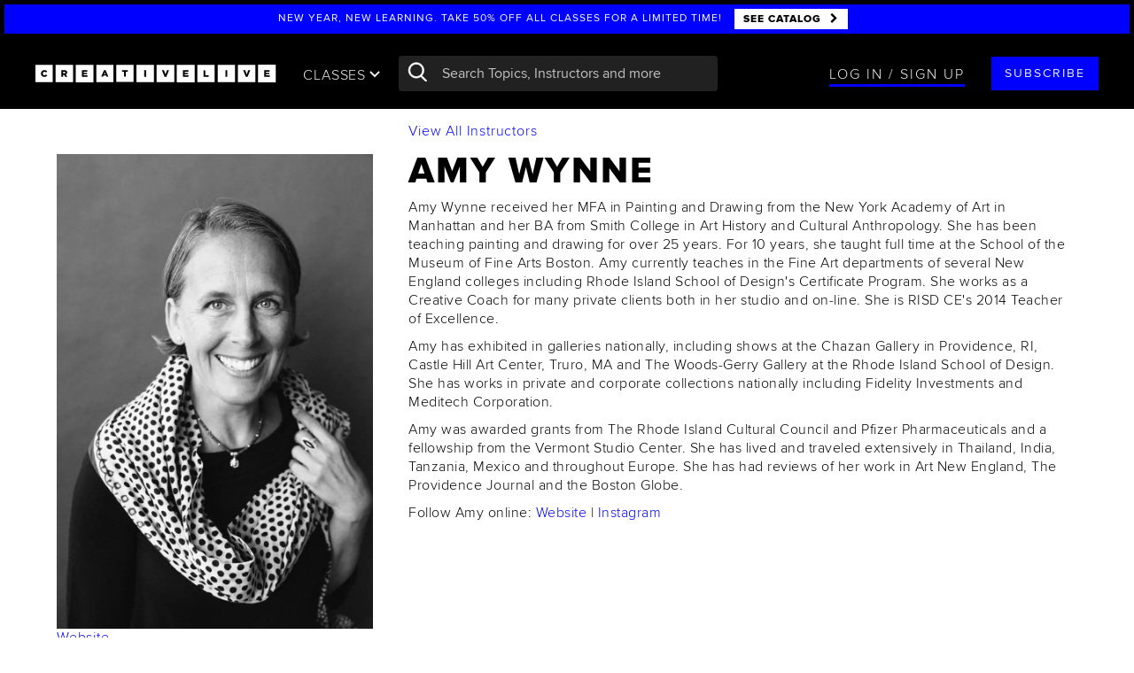

--- FILE ---
content_type: application/javascript
request_url: https://cdn2.creativelive.com/p/js/global/common/angular-bundle.64c7620.js
body_size: 317461
content:
var _typeof2="function"==typeof Symbol&&"symbol"==typeof Symbol.iterator?function(e){return typeof e}:function(e){return e&&"function"==typeof Symbol&&e.constructor===Symbol&&e!==Symbol.prototype?"symbol":typeof e};!function r(i,o,a){function s(t,e){if(!o[t]){if(!i[t]){var n="function"==typeof require&&require;if(!e&&n)return n(t,!0);if(u)return u(t,!0);throw(e=new Error("Cannot find module '"+t+"'")).code="MODULE_NOT_FOUND",e}n=o[t]={exports:{}},i[t][0].call(n.exports,function(e){return s(i[t][1][e]||e)},n,n.exports,r,i,o,a)}return o[t].exports}for(var u="function"==typeof require&&require,e=0;e<a.length;e++)s(a[e]);return s}({1:[function(e,t,n){e("angular"),e("angular-ui-bootstrap"),e("angular-cookies"),e("angular-elastic"),e("angular-qs"),e("angular-resource"),e("angular-route"),e("angular-sanitize"),e("angular-slugify"),e("angular-scroll"),e("ng-file-upload"),e("../../../../node_modules/@creativelive/angular.rind/common/vendor/angular-ellipsis.js"),e("angular-tablesort"),e("angular-websocket"),window.angularDragula=e("angularjs-dragula")},{"../../../../node_modules/@creativelive/angular.rind/common/vendor/angular-ellipsis.js":2,angular:22,"angular-cookies":4,"angular-elastic":5,"angular-qs":6,"angular-resource":8,"angular-route":10,"angular-sanitize":12,"angular-scroll":14,"angular-slugify":15,"angular-tablesort":16,"angular-ui-bootstrap":19,"angular-websocket":20,"angularjs-dragula":23,"ng-file-upload":208}],2:[function(e,t,n){angular.module("dibari.angular-ellipsis",[]).directive("ellipsis",["$timeout","$window","$sce",function(i,o,g){function e(t){var n=null,r=[];this.remove=function(e){-1!==r.indexOf(e)&&(r.splice(r.indexOf(e),1),0===r.length)&&(i.cancel(n),n=null)},this.add=function(e){-1===r.indexOf(e)&&r.push(e),n=n||i(function(){var e=r.slice();n=null,r.length=0,e.forEach(function(e){e()})},t)}}var a=new e(0),s=new e(75);return{restrict:"A",scope:{ngBind:"=",ngBindHtml:"=",ellipsisAppend:"@",ellipsisAppendClick:"&",ellipsisSymbol:"@",ellipsisSeparator:"@",useParent:"@",ellipsisSeparatorReg:"="},compile:function(e,t,n){return function(h,p,m){function e(){var t,n,e=h.ngBind||h.ngBindHtml,r=!1;if(g.isEnabled()&&angular.isObject(e)&&g.getTrustedHtml(e)&&(r=!0,e=g.getTrustedHtml(e)),e){var i=!h.ngBind&&!!h.ngBindHtml,o=0,a=void 0!==m.ellipsisSymbol?m.ellipsisSymbol:"&hellip;",s=void 0!==h.ellipsisSeparator?m.ellipsisSeparator:" ",u=void 0!==h.ellipsisSeparatorReg&&h.ellipsisSeparatorReg,l=void 0!==h.ellipsisAppend&&""!==h.ellipsisAppend?a+"<span>"+h.ellipsisAppend+"</span>":a,c=u?e.match(u):e.split(s);if(m.isTruncated=!1,i?p.html(e):p.text(e),b(p,h.useParent)){var f=c.length,d=h.useParent?(t=p,n=0,angular.forEach(t.parent().children(),function(e){e!=t[0]&&(n+=e.clientHeight)}),t.parent()[0].clientHeight-n):p[0].clientHeight;for(i?p.html(e+l):p.text(e).html(p.html()+l),p.attr("data-overflowed","true");o<f;o++)if(c.pop(),i?p.html(c.join(s)+l):p.text(c.join(s)).html(p.html()+l),(h.useParent?p.parent():p)[0].scrollHeight<d||!1===b(p,h.useParent)){m.isTruncated=!0;break}a!=l&&void 0!==h.ellipsisAppendClick&&""!==h.ellipsisAppendClick&&p.find("span").bind("click",function(e){h.$apply(function(){h.ellipsisAppendClick.call(h,{event:e})})}),!r&&g.isEnabled()&&g.trustAsHtml(e)}else p.attr("data-overflowed","false")}}function b(e,t){return(e=t?e.parent():e)[0].scrollHeight-5>e[0].clientHeight}function t(){m.lastWindowResizeWidth==window.innerWidth&&m.lastWindowResizeHeight==window.innerHeight||e(),m.lastWindowResizeWidth=window.innerWidth,m.lastWindowResizeHeight=window.innerHeight}m.lastWindowResizeTime=0,m.lastWindowResizeWidth=0,m.lastWindowResizeHeight=0,m.lastWindowTimeoutEvent=null,m.isTruncated=!1,h.$watch("ngBind",function(){a.add(e)}),h.$watch("ngBindHtml",function(){a.add(e)}),h.$watch("ellipsisAppend",function(){e()}),h.$watch(function(){return 0!=p[0].offsetWidth&&0!=p[0].offsetHeight},function(){s.add(e)});var n=h.$on("dibari:refresh-ellipsis",function(){a.add(e)});function r(){s.add(t)}var i=angular.element(o);i.bind("resize",r),h.$on("$destroy",function(){i.unbind("resize",r),a.remove(e),s.remove(t),n&&(n(),n=null)})}}}}])},{}],3:[function(e,t,n){function r(e,o,t){var a=t.baseHref(),s=e[0];return function(e,t,n){var r,i;s.cookie=(e=e,t=t,r=(n=(n=n)||{}).expires,i=u.isDefined(n.path)?n.path:a,u.isUndefined(t)&&(r="Thu, 01 Jan 1970 00:00:00 GMT",t=""),u.isString(r)&&(r=new Date(r)),4096<(i=(t=(t=(t=(t=encodeURIComponent(e)+"="+encodeURIComponent(t))+(i?";path="+i:"")+(n.domain?";domain="+n.domain:""))+(r?";expires="+r.toUTCString():""))+(n.secure?";secure":"")).length+1)&&o.warn("Cookie '"+e+"' possibly not set or overflowed because it was too large ("+i+" > 4096 bytes)!"),t)}}var u;window,(u=window.angular).module("ngCookies",["ng"]).provider("$cookies",[function(){var t=this.defaults={};function i(e){return e?u.extend({},t,e):t}this.$get=["$$cookieReader","$$cookieWriter",function(t,r){return{get:function(e){return t()[e]},getObject:function(e){e=this.get(e);return e&&u.fromJson(e)},getAll:function(){return t()},put:function(e,t,n){r(e,t,i(n))},putObject:function(e,t,n){this.put(e,u.toJson(t),n)},remove:function(e,t){r(e,void 0,i(t))}}}]}]),u.module("ngCookies").factory("$cookieStore",["$cookies",function(n){return{get:function(e){return n.getObject(e)},put:function(e,t){n.putObject(e,t)},remove:function(e){n.remove(e)}}}]),r.$inject=["$document","$log","$browser"],u.module("ngCookies").provider("$$cookieWriter",function(){this.$get=r})},{}],4:[function(e,t,n){e("./angular-cookies"),t.exports="ngCookies"},{"./angular-cookies":3}],5:[function(e,t,n){void 0!==t&&void 0!==n&&t.exports===n&&(t.exports="monospaced.elastic"),angular.module("monospaced.elastic",[]).constant("msdElasticConfig",{append:""}).directive("msdElastic",["$timeout","$window","msdElasticConfig",function($,S,x){return{require:"ngModel",restrict:"A, C",link:function(r,e,t,n){var i,o,a,s,u,l,c,f,d,h,p,m,b,g=e[0],y=e;function v(){var t=a;p=g,l=getComputedStyle(g),angular.forEach(b,function(e){t+=e+":"+l.getPropertyValue(e)+";"}),u.setAttribute("style",t)}function w(){var e,t,n;p!==g&&v(),m||(m=!0,u.value=g.value+i,u.style.overflowY=g.style.overflowY,e=""===g.style.height?"auto":parseInt(g.style.height,10),"px"===(t=getComputedStyle(g).getPropertyValue("width")).substr(t.length-2,2)&&(t=parseInt(t,10)-c.width,u.style.width=t+"px"),t=u.scrollHeight,h<t?(t=h,n="scroll"):t<d&&(t=d),t+=c.height,g.style.overflowY=n||"hidden",e!==t&&(r.$emit("elastic:resize",y,e,t),g.style.height=t+"px"),$(function(){m=!1},1,!1))}function _(){m=!1,w()}"TEXTAREA"===g.nodeName&&S.getComputedStyle&&(y.css({overflow:"hidden","overflow-y":"hidden","word-wrap":"break-word"}),e=g.value,g.value="",g.value=e,i=t.msdElastic?t.msdElastic.replace(/\\n/g,"\n"):x.append,o=angular.element(S),a="position: absolute; top: -999px; right: auto; bottom: auto;left: 0; overflow: hidden; -webkit-box-sizing: content-box;-moz-box-sizing: content-box; box-sizing: content-box;min-height: 0 !important; height: 0 !important; padding: 0;word-wrap: break-word; border: 0;",s=angular.element('<textarea aria-hidden="true" tabindex="-1" style="'+a+'"/>').data("elastic",!0),u=s[0],e=(l=getComputedStyle(g)).getPropertyValue("resize"),c="border-box"===l.getPropertyValue("box-sizing")||"border-box"===l.getPropertyValue("-moz-box-sizing")||"border-box"===l.getPropertyValue("-webkit-box-sizing")?{width:parseInt(l.getPropertyValue("border-right-width"),10)+parseInt(l.getPropertyValue("padding-right"),10)+parseInt(l.getPropertyValue("padding-left"),10)+parseInt(l.getPropertyValue("border-left-width"),10),height:parseInt(l.getPropertyValue("border-top-width"),10)+parseInt(l.getPropertyValue("padding-top"),10)+parseInt(l.getPropertyValue("padding-bottom"),10)+parseInt(l.getPropertyValue("border-bottom-width"),10)}:{width:0,height:0},t=parseInt(l.getPropertyValue("min-height"),10),f=parseInt(l.getPropertyValue("height"),10),d=Math.max(t,f)-c.height,h=parseInt(l.getPropertyValue("max-height"),10),b=["font-family","font-size","font-weight","font-style","letter-spacing","line-height","text-transform","word-spacing","text-indent"],y.data("elastic")||(h=h&&0<h?h:9e4,u.parentNode!==document.body&&angular.element(document.body).append(u),y.css({resize:"none"===e||"vertical"===e?"none":"horizontal"}).data("elastic",!0),"onpropertychange"in g&&"oninput"in g?g.oninput=g.onkeyup=w:g.oninput=w,o.bind("resize",_),r.$watch(function(){return n.$modelValue},function(e){_()}),r.$on("elastic:adjust",function(){v(),_()}),$(w,0,!1),r.$on("$destroy",function(){s.remove(),o.unbind("resize",_)})))}}}])},{}],6:[function(e,t,n){function r(r,i){return function(){var e,t,n="";return i.$$html5?n=i.search():r.location&&r.location.href&&(t=(e=r.location.href).indexOf("?"),r.location.search?n=r.location.search:angular.isNumber(t)&&-1<t&&(n=e.slice(t))),n=n&&"string"==typeof n?n:""}}function i(i,o,a,s){return function(n,t){var e=angular.isArray(t)?"array":void 0===t?"undefined":_typeof2(t),r="";return n||i("expected an object of key/value pairs"),t&&-1!==["string","array","object"].indexOf(e)?("string"===e?r+=s.parse(n)[t]:"array"===e?(r=[],0<t.length?angular.forEach(t,function(e){var t=s.parse(n);"string"==typeof e&&t.hasOwnProperty(e)?r.push(t[e]):o.warn("queryStringFilter expected param to be a string")}):angular.forEach(s.parse(n),function(e,t){var n={};n[t]=e,r.push(n)})):"object"===e?0<Object.keys(t).length?(r={},Object.keys(t).forEach(function(e){t[e]&&!r.hasOwnProperty(e)&&(r[e]=t[e])})):r=s.parse(n):r+=a(),r):n}}angular.module("qsServices",[]),angular.module("qsServices").provider("qs",function(){var r={delimiter:"&"};this.delimiter=function(e){r.delimiter=e},this.$get=["$log","$httpParamSerializer",function(n,t){return{parse:function(e){var t={};return e&&"string"==typeof e?(e=decodeURIComponent(e),angular.forEach(e.substr(1).split(r.delimiter),function(e){e=e.split("=");t[e[0]]=e[1]}),t):(n.warn("qs.parse requires a string"),{})},stringify:function(e){return e&&"object"==(void 0===e?"undefined":_typeof2(e))?"?"+t(e):(n.warn("qs.stringify requires an object"),"")}}}]}),angular.module("qsServices").service("locationSearch",r),r.$inject=["$window","$location"],angular.module("qsServices").filter("queryString",i),i.$inject=["$exceptionHandler","$log","locationSearch","qs"]},{}],7:[function(e,t,n){function T(e,t){if(null==(n=t)||""===n||"hasOwnProperty"===n||!s.test("."+n))throw j("badmember",'Dotted member path "@{0}" is invalid.',t);for(var n,r=t.split("."),i=0,o=r.length;i<o&&P.isDefined(e);i++){var a=r[i];e=null!==e?e[a]:I}return e}function D(e,n){for(var t in n=n||{},P.forEach(n,function(e,t){delete n[t]}),e)!e.hasOwnProperty(t)||"$"===t.charAt(0)&&"$"===t.charAt(1)||(n[t]=e[t])}var P,I,j,s;window,P=window.angular,j=P.$$minErr("$resource"),s=/^(\.[a-zA-Z_$@][0-9a-zA-Z_$@]*)+$/,P.module("ngResource",["ng"]).provider("$resource",function(){var c=/^https?:\/\/[^\/]*/,o=this;this.defaults={stripTrailingSlashes:!0,actions:{get:{method:"GET"},save:{method:"POST"},query:{method:"GET",isArray:!0},remove:{method:"DELETE"},delete:{method:"DELETE"}}},this.$get=["$http","$log","$q",function(S,x,k){var E=P.noop,M=P.forEach,A=P.extend,C=P.copy,O=P.isFunction;function l(e){return t=!0,encodeURIComponent(e).replace(/%40/gi,"@").replace(/%3A/gi,":").replace(/%24/g,"$").replace(/%2C/gi,",").replace(/%20/g,t?"%20":"+").replace(/%26/gi,"&").replace(/%3D/gi,"=").replace(/%2B/gi,"+");var t}function i(e,t){this.template=e,this.defaults=A({},o.defaults,t),this.urlParams={}}return i.prototype={setUrlParams:function(n,r,e){var i,o,a=this,s=e||a.template,t="",u=a.urlParams={};M(s.split(/\W/),function(e){if("hasOwnProperty"===e)throw j("badname","hasOwnProperty is not a valid parameter name.");!new RegExp("^\\d+$").test(e)&&e&&new RegExp("(^|[^\\\\]):"+e+"(\\W|$)").test(s)&&(u[e]=!0)}),s=(s=s.replace(/\\:/g,":")).replace(c,function(e){return t=e,""}),r=r||{},M(a.urlParams,function(e,t){i=(r.hasOwnProperty(t)?r:a.defaults)[t],s=P.isDefined(i)&&null!==i?(o=l(i),s.replace(new RegExp(":"+t+"(\\W|$)","g"),function(e,t){return o+t})):s.replace(new RegExp("(/?):"+t+"(\\W|$)","g"),function(e,t,n){return"/"==n.charAt(0)?n:t+n})}),s=(s=a.defaults.stripTrailingSlashes?s.replace(/\/+$/,"")||"/":s).replace(/\/\.(?=\w+($|\?))/,"."),n.url=t+s.replace(/\/\\\./,"/."),M(r,function(e,t){a.urlParams[t]||(n.params=n.params||{},n.params[t]=e)})}},function t(n,v,r,e){var w=new i(n,e);function _(e){return e.resource}function $(e){D(e||{},this)}return r=A({},o.defaults.actions,r),$.prototype.toJSON=function(){var e=A({},this);return delete e.$promise,delete e.$resolved,e},M(r,function(b,g){var y=/^(POST|PUT|PATCH)$/i.test(b.method);$[g]=function(e,t,n,r){var i,o,a,s={};switch(arguments.length){case 4:a=r,o=n;case 3:case 2:if(!O(t)){s=e,i=t,o=n;break}if(O(e)){o=e,a=t;break}o=t,a=n;case 1:O(e)?o=e:y?i=e:s=e;break;case 0:break;default:throw j("badargs","Expected up to 4 arguments [params, data, success, error], got {0} arguments",arguments.length)}var u,l,c=this instanceof $,f=c?i:b.isArray?[]:new $(i),d={},h=b.interceptor&&b.interceptor.response||_,p=b.interceptor&&b.interceptor.responseError||I,m=(M(b,function(e,t){switch(t){default:d[t]=C(e);break;case"params":case"isArray":case"interceptor":break;case"timeout":e&&!P.isNumber(e)&&x.debug("ngResource:\n  Only numeric values are allowed as `timeout`.\n  Promises are not supported in $resource, because the same value would be used for multiple requests.\n  If you need support for cancellable $resource actions, you should upgrade to version 1.5 or higher.")}}),y&&(d.data=i),w.setUrlParams(d,A({},(u=i,m=b.params||{},l={},m=A({},v,m),M(m,function(e,t){O(e)&&(e=e()),l[t]=e&&e.charAt&&"@"==e.charAt(0)?T(u,e.substr(1)):e}),l),s),b.url),(m=S(d).then(function(e){var t=e.data,n=f.$promise;if(t){if(P.isArray(t)!==!!b.isArray)throw j("badcfg","Error in resource configuration for action `{0}`. Expected response to contain an {1} but got an {2} (Request: {3} {4})",g,b.isArray?"array":"object",P.isArray(t)?"array":"object",d.method,d.url);b.isArray?(f.length=0,M(t,function(e){"object"===(void 0===e?"undefined":_typeof2(e))?f.push(new $(e)):f.push(e)})):(D(t,f),f.$promise=n)}return f.$resolved=!0,e.resource=f,e},function(e){return f.$resolved=!0,(a||E)(e),k.reject(e)})).then(function(e){var t=h(e);return(o||E)(t,e.headers),t},p));return c?m:(f.$promise=m,f.$resolved=!1,f)},$.prototype["$"+g]=function(e,t,n){return O(e)&&(n=t,t=e,e={}),(e=$[g].call(this,e,this,t,n)).$promise||e}}),$.bind=function(e){return t(n,A({},v,e),r)},$}}]})},{}],8:[function(e,t,n){e("./angular-resource"),t.exports="ngResource"},{"./angular-resource":7}],9:[function(e,t,n){function r(d,h,p){return{restrict:"ECA",terminal:!0,priority:400,transclude:"element",link:function(r,i,e,t,o){var a,s,n,u=e.autoscroll,l=e.onload||"";function c(){n&&(p.cancel(n),n=null),a&&(a.$destroy(),a=null),s&&((n=p.leave(s)).then(function(){n=null}),s=null)}function f(){var e,t,n=d.current&&d.current.locals,n=n&&n.$template;g.isDefined(n)?(n=r.$new(),e=d.current,t=o(n,function(e){p.enter(e,null,s||i).then(function(){!g.isDefined(u)||u&&!r.$eval(u)||h()}),c()}),s=t,(a=e.scope=n).$emit("$viewContentLoaded"),a.$eval(l)):c()}r.$on("$routeChangeSuccess",f),f()}}}function i(o,a,s){return{restrict:"ECA",priority:-400,link:function(e,t){var n=s.current,r=n.locals,i=(t.html(r.$template),o(t.contents()));n.controller&&(r.$scope=e,r=a(n.controller,r),n.controllerAs&&(e[n.controllerAs]=r),t.data("$ngControllerController",r),t.children().data("$ngControllerController",r)),i(e)}}}var g,o,y;window,g=window.angular,o=g.module("ngRoute",["ng"]).provider("$route",function(){function m(e,t){return g.extend(Object.create(e),t)}var b={};function r(e,t){var t=t.caseInsensitiveMatch,n={originalPath:e,regexp:e},o=n.keys=[];return e=e.replace(/([().])/g,"\\$1").replace(/(\/)?:(\w+)(\*\?|[\?\*])?/g,function(e,t,n,r){var i="?"===r||"*?"===r?"?":null,r="*"===r||"*?"===r?"*":null;return o.push({name:n,optional:!!i}),t=t||"",(i?"":t)+"(?:"+(i?t:"")+(r?"(.+?)":"([^/]+)")+(i||"")+")"+(i||"")}).replace(/([\/$\*])/g,"\\$1"),n.regexp=new RegExp("^"+e+"$",t?"i":""),n}this.when=function(e,t){var n,t=g.copy(t);return g.isUndefined(t.reloadOnSearch)&&(t.reloadOnSearch=!0),g.isUndefined(t.caseInsensitiveMatch)&&(t.caseInsensitiveMatch=this.caseInsensitiveMatch),b[e]=g.extend(t,e&&r(e,t)),e&&(n="/"==e[e.length-1]?e.substr(0,e.length-1):e+"/",b[n]=g.extend({redirectTo:e},r(n,t))),this},this.caseInsensitiveMatch=!1,this.otherwise=function(e){return this.when(null,e="string"==typeof e?{redirectTo:e}:e),this},this.$get=["$rootScope","$location","$routeParams","$q","$injector","$templateRequest","$sce",function(i,o,n,a,s,u,l){var c,f,d=!1,h={routes:b,reload:function(){var e={defaultPrevented:!(d=!0),preventDefault:function(){this.defaultPrevented=!0,d=!1}};i.$evalAsync(function(){t(e),e.defaultPrevented||r()})},updateParams:function(e){if(!this.current||!this.current.$$route)throw y("norout","Tried updating route when with no current route");e=g.extend({},this.current.params,e),o.path(p(this.current.$$route.originalPath,e)),o.search(e)}};return i.$on("$locationChangeStart",t),i.$on("$locationChangeSuccess",r),h;function t(e){var n,r,t=h.current;g.forEach(b,function(e,t){!r&&(n=((e,t)=>{var n=t.keys,r={};if(!t.regexp)return null;var i=t.regexp.exec(e);if(!i)return null;for(var o=1,a=i.length;o<a;++o){var s=n[o-1],u=i[o];s&&u&&(r[s.name]=u)}return r})(o.path(),e))&&((r=m(e,{params:g.extend({},o.search(),n),pathParams:n})).$$route=e)}),c=r||b.null&&m(b.null,{params:{},pathParams:{}}),(f=c&&t&&c.$$route===t.$$route&&g.equals(c.pathParams,t.pathParams)&&!c.reloadOnSearch&&!d)||!t&&!c||i.$broadcast("$routeChangeStart",c,t).defaultPrevented&&e&&e.preventDefault()}function r(){var t=h.current,r=c;f?(t.params=r.params,g.copy(t.params,n),i.$broadcast("$routeUpdate",t)):(r||t)&&(d=!1,(h.current=r)&&r.redirectTo&&(g.isString(r.redirectTo)?o.path(p(r.redirectTo,r.params)).search(r.params):o.url(r.redirectTo(r.pathParams,o.path(),o.search()))).replace(),a.when(r).then(function(){var n,e,t;if(r)return n=g.extend({},r.resolve),g.forEach(n,function(e,t){n[t]=g.isString(e)?s.get(e):s.invoke(e,null,null,t)}),g.isDefined(e=r.template)?g.isFunction(e)&&(e=e(r.params)):g.isDefined(t=r.templateUrl)&&(g.isFunction(t)&&(t=t(r.params)),g.isDefined(t))&&(r.loadedTemplateUrl=l.valueOf(t),e=u(t)),g.isDefined(e)&&(n.$template=e),a.all(n)}).then(function(e){r==h.current&&(r&&(r.locals=e,g.copy(r.params,n)),i.$broadcast("$routeChangeSuccess",r,t))},function(e){r==h.current&&i.$broadcast("$routeChangeError",r,t,e)}))}function p(e,n){var r=[];return g.forEach((e||"").split(":"),function(e,t){0===t?r.push(e):(e=(t=e.match(/(\w+)(?:[?*])?(.*)/))[1],r.push(n[e]),r.push(t[2]||""),delete n[e])}),r.join("")}}]}),y=g.$$minErr("ngRoute"),o.provider("$routeParams",function(){this.$get=function(){return{}}}),o.directive("ngView",r),o.directive("ngView",i),r.$inject=["$route","$anchorScroll","$animate"],i.$inject=["$compile","$controller","$route"]},{}],10:[function(e,t,n){e("./angular-route"),t.exports="ngRoute"},{"./angular-route":9}],11:[function(e,t,n){var m,$,b,g,y,v,w,S,_,x,k;m=window,$=window.angular,k=$.$$minErr("$sanitize"),$.module("ngSanitize",[]).provider("$sanitize",function(){var o,t=!1,n=(this.$get=["$$sanitizeUri",function(n){return t&&g(c,u),function(e){var t=[];return _(e,x(t,function(e,t){return!/^unsafe:/.test(n(e,t))})),t.join("")}}],this.enableSvg=function(e){return v(e)?(t=e,this):t},b=$.bind,g=$.extend,y=$.forEach,v=$.isDefined,w=$.lowercase,S=$.noop,_=function(e,t){null==e?e="":"string"!=typeof e&&(e=""+e);o.innerHTML=e;var n=5;do{if(0===n)throw k("uinput","Failed to sanitize html because the input is unstable");n--,m.document.documentMode&&!function e(t){for(;t;){if(t.nodeType===m.Node.ELEMENT_NODE)for(var n=t.attributes,r=0,i=n.length;r<i;r++){var o=n[r],a=o.name.toLowerCase();"xmlns:ns1"!==a&&0!==a.lastIndexOf("ns1:",0)||(t.removeAttributeNode(o),r--,i--)}var s=t.firstChild;s&&e(s),t=t.nextSibling}}(o),e=o.innerHTML,o.innerHTML=e}while(e!==o.innerHTML);var r,i=o.firstChild;for(;i;){switch(i.nodeType){case 1:t.start(i.nodeName.toLowerCase(),(e=>{for(var t={},n=0,r=e.length;n<r;n++){var i=e[n];t[i.name]=i.value}return t})(i.attributes));break;case 3:t.chars(i.textContent)}if(!((r=i.firstChild)||(1===i.nodeType&&t.end(i.nodeName.toLowerCase()),r=i.nextSibling)))for(;null==r&&(i=i.parentNode)!==o;)r=i.nextSibling,1===i.nodeType&&t.end(i.nodeName.toLowerCase());i=r}for(;i=o.firstChild;)o.removeChild(i)},x=function(e,o){var t=!1,a=b(e,e.push);return{start:function(i,e){i=w(i),(t=!t&&l[i]?i:t)||!0!==c[i]||(a("<"),a(i),y(e,function(e,t){var n=w(t),r="img"===i&&"src"===n||"background"===n;!0!==d[n]||!0===f[n]&&!o(e,r)||(a(" "),a(t),a('="'),a(p(e)),a('"'))}),a(">"))},end:function(e){e=w(e),t||!0!==c[e]||!0===i[e]||(a("</"),a(e),a(">")),e==t&&(t=!1)},chars:function(e){t||a(p(e))}}},/[\uD800-\uDBFF][\uDC00-\uDFFF]/g),r=/([^#-~ |!])/g,i=h("area,br,col,hr,img,wbr"),e=h("colgroup,dd,dt,li,p,tbody,td,tfoot,th,thead,tr"),a=h("rp,rt"),s=g({},a,e),e=g({},e,h("address,article,aside,blockquote,caption,center,del,dir,div,dl,figure,figcaption,footer,h1,h2,h3,h4,h5,h6,header,hgroup,hr,ins,map,menu,nav,ol,pre,section,table,ul")),a=g({},a,h("a,abbr,acronym,b,bdi,bdo,big,br,cite,code,del,dfn,em,font,i,img,ins,kbd,label,map,mark,q,ruby,rp,rt,s,samp,small,span,strike,strong,sub,sup,time,tt,u,var")),u=h("circle,defs,desc,ellipse,font-face,font-face-name,font-face-src,g,glyph,hkern,image,linearGradient,line,marker,metadata,missing-glyph,mpath,path,polygon,polyline,radialGradient,rect,stop,svg,switch,text,title,tspan"),l=h("script,style"),c=g({},i,e,a,s),f=h("background,cite,href,longdesc,src,xlink:href"),e=h("abbr,align,alt,axis,bgcolor,border,cellpadding,cellspacing,class,clear,color,cols,colspan,compact,coords,dir,face,headers,height,hreflang,hspace,ismap,lang,language,nohref,nowrap,rel,rev,rows,rowspan,rules,scope,scrolling,shape,size,span,start,summary,tabindex,target,title,type,valign,value,vspace,width"),a=h("accent-height,accumulate,additive,alphabetic,arabic-form,ascent,baseProfile,bbox,begin,by,calcMode,cap-height,class,color,color-rendering,content,cx,cy,d,dx,dy,descent,display,dur,end,fill,fill-rule,font-family,font-size,font-stretch,font-style,font-variant,font-weight,from,fx,fy,g1,g2,glyph-name,gradientUnits,hanging,height,horiz-adv-x,horiz-origin-x,ideographic,k,keyPoints,keySplines,keyTimes,lang,marker-end,marker-mid,marker-start,markerHeight,markerUnits,markerWidth,mathematical,max,min,offset,opacity,orient,origin,overline-position,overline-thickness,panose-1,path,pathLength,points,preserveAspectRatio,r,refX,refY,repeatCount,repeatDur,requiredExtensions,requiredFeatures,restart,rotate,rx,ry,slope,stemh,stemv,stop-color,stop-opacity,strikethrough-position,strikethrough-thickness,stroke,stroke-dasharray,stroke-dashoffset,stroke-linecap,stroke-linejoin,stroke-miterlimit,stroke-opacity,stroke-width,systemLanguage,target,text-anchor,to,transform,type,u1,u2,underline-position,underline-thickness,unicode,unicode-range,units-per-em,values,version,viewBox,visibility,width,widths,x,x-height,x1,x2,xlink:actuate,xlink:arcrole,xlink:role,xlink:show,xlink:title,xlink:type,xml:base,xml:lang,xml:space,xmlns,xmlns:xlink,y,y1,y2,zoomAndPan",!0),d=g({},f,a,e);function h(e,t){for(var n={},r=e.split(","),i=0;i<r.length;i++)n[t?w(r[i]):r[i]]=!0;return n}if(!(s=m).document||!s.document.implementation)throw k("noinert","Can't create an inert html document");function p(e){return e.replace(/&/g,"&amp;").replace(n,function(e){return"&#"+(1024*(e.charCodeAt(0)-55296)+(e.charCodeAt(1)-56320)+65536)+";"}).replace(r,function(e){return"&#"+e.charCodeAt(0)+";"}).replace(/</g,"&lt;").replace(/>/g,"&gt;")}1===(a=((s=s.document.implementation.createHTMLDocument("inert")).documentElement||s.getDocumentElement()).getElementsByTagName("body")).length?o=a[0]:(a=s.createElement("html"),o=s.createElement("body"),a.appendChild(o),s.appendChild(a))}),$.module("ngSanitize").filter("linky",["$sanitize",function(p){var m=/((ftp|https?):\/\/|(www\.)|(mailto:)?[A-Za-z0-9._%+-]+@)\S*[^\s.;,(){}<>"\u201d\u2019]/i,b=/^mailto:/i,g=$.$$minErr("linky"),y=$.isDefined,v=$.isFunction,w=$.isObject,_=$.isString;return function(e,t,n){if(null==e||""===e)return e;if(!_(e))throw g("notstring","Expected string but received: {0}",e);for(var r,i,o,a=v(n)?n:w(n)?function(){return n}:function(){return{}},s=e,u=[];r=s.match(m);){i=r[0],r[2]||r[4]||(i=(r[3]?"http://":"mailto:")+i),h(s.substr(0,o=r.index)),d=l=f=c=void 0;var l,c=i,f=r[0].replace(b,""),d=a(c);for(l in u.push("<a "),d)u.push(l+'="'+d[l]+'" ');!y(t)||"target"in d||u.push('target="',t,'" '),u.push('href="',c.replace(/"/g,"&quot;"),'">'),h(f),u.push("</a>"),s=s.substring(o+r[0].length)}return h(s),p(u.join(""));function h(e){var t;e&&u.push((e=e,x(t=[],S).chars(e),t.join("")))}}}])},{}],12:[function(e,t,n){e("./angular-sanitize"),t.exports="ngSanitize"},{"./angular-sanitize":11}],13:[function(e,t,n){var r=angular.module("duScroll",["duScroll.scrollspy","duScroll.smoothScroll","duScroll.scrollContainer","duScroll.spyContext","duScroll.scrollHelpers"]).value("duScrollDuration",350).value("duScrollSpyWait",100).value("duScrollSpyRefreshInterval",0).value("duScrollGreedy",!1).value("duScrollOffset",0).value("duScrollEasing",function(e){return e<.5?Math.pow(2*e,2)/2:1-Math.pow(2*(1-e),2)/2}).value("duScrollCancelOnEvents","scroll mousedown mousewheel touchmove keydown").value("duScrollBottomSpy",!1).value("duScrollActiveClass","active");void 0!==t&&t&&t.exports&&(t.exports=r),angular.module("duScroll.scrollHelpers",["duScroll.requestAnimation"]).run(["$window","$q","cancelAnimation","requestAnimation","duScrollEasing","duScrollDuration","duScrollOffset","duScrollCancelOnEvents",function(o,d,h,p,m,i,a,b){function s(e){return"undefined"!=typeof HTMLDocument&&e instanceof HTMLDocument||e.nodeType&&e.nodeType===e.DOCUMENT_NODE}function u(e){return"undefined"!=typeof HTMLElement&&e instanceof HTMLElement||e.nodeType&&e.nodeType===e.ELEMENT_NODE}function l(e){return u(e)||s(e)?e:e[0]}var g,y,e={};e.duScrollTo=function(e,t,n,r){var i;return angular.isElement(e)?i=this.duScrollToElement:angular.isDefined(n)&&(i=this.duScrollToAnimated),i?i.apply(this,arguments):(n=l(this),s(n)?o.scrollTo(e,t):(n.scrollLeft=e,void(n.scrollTop=t)))},e.duScrollToAnimated=function(e,t,n,r){n&&!r&&(r=m);var i=this.duScrollLeft(),o=this.duScrollTop(),a=Math.round(e-i),s=Math.round(t-o),u=null,l=0,c=this,f=function e(t){(!t||l&&0<t.which)&&(b&&c.unbind(b,e),h(g),y.reject(),g=null)};return g&&f(),y=d.defer(),0===n||!a&&!s?(0===n&&c.duScrollTo(e,t),y.resolve()):(e=function e(t){t=n<=(l=t-(u=null===u?t:u))?1:r(l/n);c.scrollTo(i+Math.ceil(a*t),o+Math.ceil(s*t)),t<1?g=p(e):(b&&c.unbind(b,f),g=null,y.resolve())},c.duScrollTo(i,o),b&&c.bind(b,f),g=p(e)),y.promise},e.duScrollToElement=function(e,t,n,r){var i=l(this),e=(angular.isNumber(t)&&!isNaN(t)||(t=a),this.duScrollTop()+l(e).getBoundingClientRect().top-t);return u(i)&&(e-=i.getBoundingClientRect().top),this.duScrollTo(0,e,n,r)},e.duScrollLeft=function(e,t,n){return angular.isNumber(e)?this.duScrollTo(e,this.duScrollTop(),t,n):(e=l(this),s(e)?o.scrollX||document.documentElement.scrollLeft||document.body.scrollLeft:e.scrollLeft)},e.duScrollTop=function(e,t,n){return angular.isNumber(e)?this.duScrollTo(this.duScrollLeft(),e,t,n):(e=l(this),s(e)?o.scrollY||document.documentElement.scrollTop||document.body.scrollTop:e.scrollTop)},e.duScrollToElementAnimated=function(e,t,n,r){return this.duScrollToElement(e,t,n||i,r)},e.duScrollTopAnimated=function(e,t,n){return this.duScrollTop(e,t||i,n)},e.duScrollLeftAnimated=function(e,t,n){return this.duScrollLeft(e,t||i,n)},angular.forEach(e,function(e,t){angular.element.prototype[t]=e;t=t.replace(/^duScroll/,"scroll");angular.isUndefined(angular.element.prototype[t])&&(angular.element.prototype[t]=e)})}]),angular.module("duScroll.polyfill",[]).factory("polyfill",["$window",function(o){var a=["webkit","moz","o","ms"];return function(e,t){if(o[e])return o[e];for(var n,r=e.substr(0,1).toUpperCase()+e.substr(1),i=0;i<a.length;i++)if(o[n=a[i]+r])return o[n];return t}}]),angular.module("duScroll.requestAnimation",["duScroll.polyfill"]).factory("requestAnimation",["polyfill","$timeout",function(e,o){var a=0;return e("requestAnimationFrame",function(e,t){var n=(new Date).getTime(),r=Math.max(0,16-(n-a)),i=o(function(){e(n+r)},r);return a=n+r,i})}]).factory("cancelAnimation",["polyfill","$timeout",function(e,t){return e("cancelAnimationFrame",function(e){t.cancel(e)})}]),angular.module("duScroll.spyAPI",["duScroll.scrollContainerAPI"]).factory("spyAPI",["$rootScope","$timeout","$interval","$window","$document","scrollContainerAPI","duScrollGreedy","duScrollSpyWait","duScrollSpyRefreshInterval","duScrollBottomSpy","duScrollActiveClass",function(f,n,r,d,h,i,p,o,a,m,b){function s(l){function e(){c=!1;for(var e,t,n,r=l.container[0],i=0,o=(e="undefined"!=typeof HTMLElement&&r instanceof HTMLElement||r.nodeType&&r.nodeType===r.ELEMENT_NODE?(i=r.getBoundingClientRect().top,Math.round(r.scrollTop+r.clientHeight)>=r.scrollHeight):(r=h[0].body.scrollHeight||h[0].documentElement.scrollHeight,Math.round(d.pageYOffset+d.innerHeight)>=r),m&&e?"bottom":"top"),a=l.spies,r=l.currentlyActive,s=void 0,u=0;u<a.length;u++)(n=(t=a[u]).getTargetPosition())&&t.$element&&(m&&e||n.top+t.offset-i<20&&(p||-1*n.top+i)<n.height)&&(!s||s[o]<n[o])&&((s={spy:t})[o]=n[o]);r===(s=s&&s.spy)||p&&!s||(r&&r.$element&&(r.$element.removeClass(b),f.$broadcast("duScrollspy:becameInactive",r.$element,angular.element(r.getTargetElement()))),s&&(s.$element.addClass(b),f.$broadcast("duScrollspy:becameActive",s.$element,angular.element(s.getTargetElement()))),l.currentlyActive=s)}var t=!1,c=!1;return o?function(){t?c=!0:(e(),t=n(function(){t=!1,c&&e()},o,!1))}:e}function e(e){var t=e.$id,n={spies:[]};return n.handler=s(n),c[t]=n,e.$on("$destroy",function(){u(e)}),t}function u(e){var e=e.$id,t=c[e],n=t.container;t.intervalPromise&&r.cancel(t.intervalPromise),n&&n.off("scroll",t.handler),delete c[e]}function l(e){var t,n,r=e.$scope;if(r)return y(r);for(n in c)if(-1!==(t=c[n]).spies.indexOf(e))return t}var c={},g=e(f),y=function e(t){return c[t.$id]||(t.$parent?e(t.$parent):c[g])};return{addSpy:function(e){var t=l(e);t&&(t.spies.push(e),t.container&&(e=>{for(;e.parentNode;)if((e=e.parentNode)===document)return!0;return!1})(t.container)||(t.container&&t.container.off("scroll",t.handler),t.container=i.getContainer(e.$scope),a&&!t.intervalPromise&&(t.intervalPromise=r(t.handler,a,0,!1)),t.container.on("scroll",t.handler).triggerHandler("scroll")))},removeSpy:function(e){var t=l(e),n=(e===t.currentlyActive&&(f.$broadcast("duScrollspy:becameInactive",t.currentlyActive.$element),t.currentlyActive=null),t.spies.indexOf(e));-1!==n&&t.spies.splice(n,1),e.$element=null},createContext:e,destroyContext:u,getContextForScope:y}}]),angular.module("duScroll.scrollContainerAPI",[]).factory("scrollContainerAPI",["$document",function(t){function n(e){return r[e.$id]?e.$id:e.$parent?n(e.$parent):void 0}var r={};return{getContainerId:n,getContainer:function(e){e=n(e);return e?r[e]:t},setContainer:function(e,t){e=e.$id;return r[e]=t,e},removeContainer:function(e){e=n(e);e&&delete r[e]}}}]),angular.module("duScroll.smoothScroll",["duScroll.scrollHelpers","duScroll.scrollContainerAPI"]).directive("duSmoothScroll",["duScrollDuration","duScrollOffset","scrollContainerAPI",function(o,a,s){return{link:function(r,e,i){e.on("click",function(e){var t,n;(i.href&&-1!==i.href.indexOf("#")||""!==i.duSmoothScroll)&&(t=i.href?i.href.replace(/.*(?=#[^\s]+$)/,"").substring(1):i.duSmoothScroll,t=document.getElementById(t)||document.getElementsByName(t)[0])&&t.getBoundingClientRect&&(e.stopPropagation&&e.stopPropagation(),e.preventDefault&&e.preventDefault(),e=i.offset?parseInt(i.offset,10):a,n=i.duration?parseInt(i.duration,10):o,s.getContainer(r).duScrollToElement(angular.element(t),isNaN(e)?0:e,isNaN(n)?0:n))})}}}]),angular.module("duScroll.spyContext",["duScroll.spyAPI"]).directive("duSpyContext",["spyAPI",function(i){return{restrict:"A",scope:!0,compile:function(e,t,n){return{pre:function(e,t,n,r){i.createContext(e)}}}}}]),angular.module("duScroll.scrollContainer",["duScroll.scrollContainerAPI"]).directive("duScrollContainer",["scrollContainerAPI",function(i){return{restrict:"A",scope:!0,compile:function(e,t,n){return{pre:function(t,n,e,r){e.$observe("duScrollContainer",function(e){angular.isString(e)&&(e=document.getElementById(e)),e=angular.isElement(e)?angular.element(e):n,i.setContainer(t,e),t.$on("$destroy",function(){i.removeContainer(t)})})}}}}}]),angular.module("duScroll.scrollspy",["duScroll.spyAPI"]).directive("duScrollspy",["spyAPI","duScrollOffset","$timeout","$rootScope",function(a,s,u,l){function c(e,t,n,r){angular.isElement(e)?this.target=e:angular.isString(e)&&(this.targetId=e),this.$scope=t,this.$element=n,this.offset=r}return c.prototype.getTargetElement=function(){return!this.target&&this.targetId&&(this.target=document.getElementById(this.targetId)||document.getElementsByName(this.targetId)[0]),this.target},c.prototype.getTargetPosition=function(){var e=this.getTargetElement();if(e)return e.getBoundingClientRect()},c.prototype.flushTargetCache=function(){this.targetId&&(this.target=void 0)},{link:function(n,r,i){var o,e,t=i.ngHref||i.href;t&&-1!==t.indexOf("#")?o=t.replace(/.*(?=#[^\s]+$)/,"").substring(1):i.duScrollspy?o=i.duScrollspy:i.duSmoothScroll&&(o=i.duSmoothScroll),o&&(e=u(function(){var e=new c(o,n,r,-(i.offset?parseInt(i.offset,10):s)),t=(a.addSpy(e),n.$on("$locationChangeSuccess",e.flushTargetCache.bind(e)),l.$on("$stateChangeSuccess",e.flushTargetCache.bind(e)));n.$on("$destroy",function(){a.removeSpy(e),t()})},0,!1),n.$on("$destroy",function(){u.cancel(e)}))}}}])},{}],14:[function(e,t,n){e("angular"),e("./angular-scroll"),t.exports="duScroll"},{"./angular-scroll":13,angular:22}],15:[function(e,t,n){function r(e){if(!e)return"";for(var t,n=[],r=0;r<e.length;r++)(t=e.charCodeAt(r))<384&&(t=String.fromCharCode(t),n.push(o[t]||t));return(e=(e=n.join("")).replace(/[^\w\s-]/g,"").trim().toLowerCase()).replace(/[-\s]+/g,"-")}var i,o;i=angular.module("slugifier",[]),o={" ":" ","¡":"!","¢":"c","£":"lb","¥":"yen","¦":"|","§":"SS","¨":'"',"©":"(c)","ª":"a","«":"<<","¬":"not","­":"-","®":"(R)","°":"^0","±":"+/-","²":"^2","³":"^3","´":"'","µ":"u","¶":"P","·":".","¸":",","¹":"^1","º":"o","»":">>","¼":" 1/4 ","½":" 1/2 ","¾":" 3/4 ","¿":"?","À":"`A","Á":"'A","Â":"^A","Ã":"~A","Ä":'"A',"Å":"A","Æ":"AE","Ç":"C","È":"`E","É":"'E","Ê":"^E","Ë":'"E',"Ì":"`I","Í":"'I","Î":"^I","Ï":'"I',"Ð":"D","Ñ":"~N","Ò":"`O","Ó":"'O","Ô":"^O","Õ":"~O","Ö":'"O',"×":"x","Ø":"O","Ù":"`U","Ú":"'U","Û":"^U","Ü":'"U',"Ý":"'Y","Þ":"Th","ß":"ss","à":"`a","á":"'a","â":"^a","ã":"~a","ä":'"a',"å":"a","æ":"ae","ç":"c","è":"`e","é":"'e","ê":"^e","ë":'"e',"ì":"`i","í":"'i","î":"^i","ï":'"i',"ð":"d","ñ":"~n","ò":"`o","ó":"'o","ô":"^o","õ":"~o","ö":'"o',"÷":":","ø":"o","ù":"`u","ú":"'u","û":"^u","ü":'"u',"ý":"'y","þ":"th","ÿ":'"y',"Ā":"A","ā":"a","Ă":"A","ă":"a","Ą":"A","ą":"a","Ć":"'C","ć":"'c","Ĉ":"^C","ĉ":"^c","Ċ":"C","ċ":"c","Č":"C","č":"c","Ď":"D","ď":"d","Đ":"D","đ":"d","Ē":"E","ē":"e","Ĕ":"E","ĕ":"e","Ė":"E","ė":"e","Ę":"E","ę":"e","Ě":"E","ě":"e","Ĝ":"^G","ĝ":"^g","Ğ":"G","ğ":"g","Ġ":"G","ġ":"g","Ģ":"G","ģ":"g","Ĥ":"^H","ĥ":"^h","Ħ":"H","ħ":"h","Ĩ":"~I","ĩ":"~i","Ī":"I","ī":"i","Ĭ":"I","ĭ":"i","Į":"I","į":"i","İ":"I","ı":"i","Ĳ":"IJ","ĳ":"ij","Ĵ":"^J","ĵ":"^j","Ķ":"K","ķ":"k","Ĺ":"L","ĺ":"l","Ļ":"L","ļ":"l","Ľ":"L","ľ":"l","Ŀ":"L","ŀ":"l","Ł":"L","ł":"l","Ń":"'N","ń":"'n","Ņ":"N","ņ":"n","Ň":"N","ň":"n","ŉ":"'n","Ō":"O","ō":"o","Ŏ":"O","ŏ":"o","Ő":'"O',"ő":'"o',"Œ":"OE","œ":"oe","Ŕ":"'R","ŕ":"'r","Ŗ":"R","ŗ":"r","Ř":"R","ř":"r","Ś":"'S","ś":"'s","Ŝ":"^S","ŝ":"^s","Ş":"S","ş":"s","Š":"S","š":"s","Ţ":"T","ţ":"t","Ť":"T","ť":"t","Ŧ":"T","ŧ":"t","Ũ":"~U","ũ":"~u","Ū":"U","ū":"u","Ŭ":"U","ŭ":"u","Ů":"U","ů":"u","Ű":'"U',"ű":'"u',"Ų":"U","ų":"u","Ŵ":"^W","ŵ":"^w","Ŷ":"^Y","ŷ":"^y","Ÿ":'"Y',"Ź":"'Z","ź":"'z","Ż":"Z","ż":"z","Ž":"Z","ž":"z","ſ":"s"},i.factory("Slug",function(){return{slugify:r}}),i.directive("slug",["Slug",function(r){return{restrict:"E",scope:{to:"="},transclude:!0,replace:!0,template:"<div ng-transclude></div>",link:function(t,e,n){if(!n.from)throw"must set attribute 'from'";t.$parent.$watch(n.from,function(e){t.to=r.slugify(e)})}}}]),i.filter("slugify",["Slug",function(t){return function(e){return t.slugify(e)}}]),t.exports=i},{}],16:[function(e,t,n){e("./js/angular-tablesort"),t.exports="tableSort"},{"./js/angular-tablesort":17}],17:[function(e,t,n){var r=angular.module("tableSort",[]);r.provider("tableSortConfig",function(){this.filterTemplate="",this.filterFunction=void 0,this.paginationTemplate="",this.perPageOptions=[10,25,50,100],this.perPageDefault=this.perPageOptions[0],this.itemNameSingular="item",this.itemNamePlural=this.itemNameSingular+"s",this.noDataText="No "+this.itemNamePlural,this.wrappingElementClass="",isNaN(this.perPageDefault)||-1!==this.perPageOptions.indexOf(this.perPageDefault)||this.perPageOptions.push(this.perPageDefault),this.perPageOptions.sort(function(e,t){return e-t}),this.$get=function(){return this}}),r.directive("tsWrapper",["$parse","$compile",function(f,d){function h(e,t){return t.replace(/FILTER_STRING/g,"filtering.filterString").replace(/CURRENT_PAGE_RANGE/g,"pagination.getPageRangeString(TOTAL_COUNT)").replace(/TOTAL_COUNT/g,e.itemsArrayExpression+".length").replace(/PER_PAGE_OPTIONS/g,"pagination.perPageOptions").replace(/ITEMS_PER_PAGE/g,"pagination.perPage").replace(/ITEM_NAME_SINGULAR/g,"itemNameSingular").replace(/ITEM_NAME_PLURAL/g,"itemNamePlural").replace(/FILTERED_COUNT/g,"filtering.filteredCount").replace(/CURRENT_PAGE_NUMBER/g,"pagination.currentPage")}r=n=e,"object"===("undefined"==typeof Intl?"undefined":_typeof2(Intl))&&"function"==typeof Intl.Collator?n=new Intl.Collator(void 0,{sensitivity:"case"}).compare:"function"==typeof String.prototype.localeCompare&&(n=function(e,t){return(e+"").localeCompare(t,void 0,{sensitivity:"case"})});var n,r,p=function(e,t){return"number"==typeof e&&"number"==typeof t?r(e,t):e instanceof Date&&t instanceof Date?r(e.getTime(),t.getTime()):n(e,t)};function e(e,t){return t<e?1:e<t?-1:0}return{scope:!0,controller:["$scope","tableSortConfig",function(s,e){s.pagination={template:e.paginationTemplate,perPageOptions:e.perPageOptions.concat(),perPage:e.perPageDefault,currentPage:1,getPageRangeString:function(e){var e=e!==s.filtering.filteredCount?s.filtering.filteredCount:e,t=Math.max((s.pagination.currentPage-1)*s.pagination.perPage+1,1),n=Math.min(s.pagination.currentPage*s.pagination.perPage,e);return 0===s.filtering.filteredCount?"":(n===e&&1===t?"":t+"-")+n}},s.filtering={template:e.filterTemplate,filterString:"",filterFunction:e.filterFunction,filteredCount:0,filterFields:[]},s.itemsArrayExpression="",s.itemNameSingular=e.itemNameSingular,s.itemNamePlural=e.itemNamePlural,s.noDataText=e.noDataText,s.wrappingElementClass=e.wrappingElementClass,s.sortExpression=[],s.headings=[];function u(e,t){return[f(e),null,!1,t||e]}this.setSortField=function(e,t,n,r){var i,e=u(e,n);if(e.push(r),1===s.sortExpression.length&&s.sortExpression[0][0]===e[0])s.sortExpression[0][2]?(t.removeClass("tablesort-desc"),t.addClass("tablesort-asc"),s.sortExpression[0][2]=!1):(t.removeClass("tablesort-asc"),t.addClass("tablesort-desc"),s.sortExpression[0][2]=!0),s.$emit("tablesort:sortOrder",[{name:s.sortExpression[0][3],order:s.sortExpression[0][2]}]);else{for(i=0;i<s.headings.length;i+=1)s.headings[i].removeClass("tablesort-desc").removeClass("tablesort-asc");t.addClass("tablesort-asc"),s.sortExpression=[e],s.$emit("tablesort:sortOrder",[{name:e[3],order:e[2]}])}},this.addSortField=function(e,t,n,r){var i,o=!1,a=u(e,n);for(a.push(r),i=0;i<s.sortExpression.length;i+=1)s.sortExpression[i][0]===a[0]&&(s.sortExpression[i][2]?(t.removeClass("tablesort-desc"),t.addClass("tablesort-asc"),s.sortExpression[i][2]=!1):(t.removeClass("tablesort-asc"),t.addClass("tablesort-desc"),s.sortExpression[i][2]=!0),o=!0);o||(t.addClass("tablesort-asc"),s.sortExpression.push(a)),s.$emit("tablesort:sortOrder",s.sortExpression.map(function(e){return{name:e[3],order:e[2]}}))},this.setTrackBy=function(e){s.trackBy=e},this.registerHeading=function(e){s.headings.push(e)},this.addFilterField=function(e,t){e=u(e);s.filtering.filterFields.push(e)},this.setArrayExpr=function(e){s.itemsArrayExpression=e}}],link:function(l,e,o,t){function n(t){try{var e=l.$eval(t);return e||t}catch(e){return t}}var r,i,a,s;if(o.tsItemName&&(i="No "+l.itemNamePlural,l.itemNameSingular=n(o.tsItemName),l.itemNamePlural=o.tsItemNamePlural?n(o.tsItemNamePlural):n(o.tsItemName)+"s",o.tsNoDataText||l.noDataText!==i||(l.noDataText="No "+l.itemNamePlural)),o.tsNoDataText&&(l.noDataText=n(o.tsNoDataText)),o.tsWrappingElementClass&&(l.wrappingElementClass=o.tsWrappingElementClass),o.tsPerPageOptions&&(l.pagination.perPageOptions=l.$eval(o.tsPerPageOptions)),o.tsPerPageDefault&&(i=l.$eval(o.tsPerPageDefault),isNaN(i)||(l.pagination.perPage=i,-1===l.pagination.perPageOptions.indexOf(l.pagination.perPage)&&(l.pagination.perPageOptions.push(l.pagination.perPage),l.pagination.perPageOptions.sort(function(e,t){return e-t})))),o.tsFilterFields)for(var u=o.tsFilterFields.split(",").filter(function(e){return e&&""!==e.trim()}),c=0;c<u.length;c+=1)t.addFilterField(u[c]);"false"!==o.tsDisplayFiltering&&""!==l.filtering.template&&0<l.filtering.filterFields.length&&(i=h(l,l.filtering.template),r=d(i)(l),e.parent()[0].insertBefore(r[0],e[0])),o.tsFilterFunction&&(l.filtering.filterFunction=l.$eval(o.tsFilterFunction)),angular.isFunction(l.filtering.filterFunction)||(0===l.filtering.filterFields.length?l.filtering.filterFunction=function(e){return!0}:l.filtering.filterFunction=function(e){for(var t=!1,n=0;n<l.filtering.filterFields.length;n+=1)t=t||-1<(l.filtering.filterFields[n][0](e)||"").toString().toLowerCase().indexOf(l.filtering.filterString.toLowerCase());return t}),l.filterLimitFun=function(e){var t;return o.tsFilterFunction||""!==l.filtering.filterString?(t=e.filter(l.filtering.filterFunction),l.filtering.filteredCount=t.length,t):(l.filtering.filteredCount=e.length,e)},l.sortFun=function(e,t){for(var n,r,i,o,a,s,u=0;u<l.sortExpression.length;u+=1){if(a=l.sortExpression[u][0](e),s=l.sortExpression[u][0](t),(r=t[l.sortExpression[u][1]])&&(a=r(a),s=r(s)),null==a&&(a=""),null==s&&(s=""),n=l.sortExpression[u][2],0<(i=(l.sortExpression[u][4]||p)(a,s)))return n?-1:1;if(i<0)return n?1:-1}if(l.trackBy){if(s="$index"===l.trackBy?(a=(o=f(l.itemsArrayExpression)(l)).indexOf(e),o.indexOf(t)):(a=e[l.trackBy],t[l.trackBy]),0<(i=p(a=null==a?"":a,s=null==s?"":s)))return n?-1:1;if(i<0)return n?1:-1}return 0},l.pageLimitFun=function(e){if("false"===o.tsDisplayPagination||""===l.pagination.template)return e;for(var t=(l.pagination.currentPage-1)*l.pagination.perPage,n=l.pagination.currentPage*l.pagination.perPage,r=[],i=0;i<e.length;i++)t<=i&&i<n&&r.push(e[i]);return r},"false"!==o.tsDisplayPagination&&""!==l.pagination.template&&(i=h(l,l.pagination.template),a=d(i)(l),e.after(a)),l.wrappingElementClass&&""!==l.wrappingElementClass&&(s=e.wrap("<div class='"+l.wrappingElementClass+"' />")),o.tsGetTableDataFunction&&(0,f(o.tsGetTableDataFunction).assign)(l.$parent,function(e,t,n){var r=f(l.itemsArrayExpression)(l);return e&&(r=r.sort(l.sortFun)),t&&(r=l.filterLimitFun(r)),r=n?l.pageLimitFun(r):r}),l.$on("$destroy",function(){r&&r.remove(),a&&a.remove(),s&&s.replaceWith(e)})}}}]),r.directive("tsCriteria",function(){return{require:"^tsWrapper",scope:{tsOrderBy:"="},link:function(t,n,r,i){n[n.on?"on":"bind"]("click",function(e){t.$apply(function(){e.shiftKey?i.addSortField(r.tsCriteria,n,r.tsName,t.tsOrderBy):i.setSortField(r.tsCriteria,n,r.tsName,t.tsOrderBy)})}),n[n.on?"on":"bind"]("keypress",function(e){t.$apply(function(){13!==e.which&&32!==e.which||i.setSortField(r.tsCriteria,n,r.tsName,t.tsOrderBy)})}),n.addClass("tablesort-sortable"),"tsDefault"in r&&"0"!==r.tsDefault&&void 0!==r.tsDefault&&(i.addSortField(r.tsCriteria,n,r.tsName,t.tsOrderBy),"descending"===r.tsDefault)&&i.addSortField(r.tsCriteria,n,r.tsName,t.tsOrderBy),"tsFilter"in r&&i.addFilterField(r.tsFilter||r.tsCriteria,n),i.registerHeading(n)}}}),r.directive("tsRepeat",["$compile","$interpolate",function(h,p){return{terminal:!0,multiElement:!0,require:"^tsWrapper",priority:1e6,link:function(e,t,n,r){for(var i=["ng-repeat","data-ng-repeat","ng-repeat-start","data-ng-repeat-start"],o=i[0],a="ts-repeat",s=0;s<i.length;s++)if(angular.isDefined(t.attr(i[s]))){a=(o=i[s]).replace(/^(data-)?ng/,"$1ts");break}var u="tablesortOrderBy:sortFun | tablesortLimit:filterLimitFun | tablesortLimit:pageLimitFun",l=t.attr(o),c=/^\s*([\s\S]+?)\s+in\s+([\s\S]+?)(\s+track\s+by\s+[\s\S]+?)?\s*$/,f=l.match(/\s+track\s+by\s+(\$index|\S+?\.(\S+))/),d=l.match(c);f&&r.setTrackBy(f[2]||f[1]),-1!==l.search(/tablesort/)?(l=l.replace(/tablesort/,u),f&&(l=l.replace(f[0],"")+f[0])):l=l.replace(c,"$1 in $2 | "+u+"$3"),angular.isUndefined(n.tsHideNoData)&&(f=p.startSymbol(),c=p.endSymbol(),(u=angular.element(t[0]).clone()).removeAttr(o),u.removeAttr(a),u.addClass("showIfLast"),u.children().remove(),u.append('<td colspan="'+t[0].childElementCount+'">'+f+"noDataText"+c+"</td>"),u=h(u)(e),t.parent().prepend(u)),r.setArrayExpr(d[2]),angular.element(t[0]).attr(o,l),h(t,null,1e6)(e)}}}]),r.filter("tablesortLimit",function(){return function(e,t){if(e)return t(e)}}),r.filter("tablesortOrderBy",function(){return function(e,t){if(e)return e.concat().sort(t)}}),r.filter("parseInt",function(){return function(e){e=parseInt(e);return isNaN(e)?null:e}}),r.filter("parseFloat",function(){return function(e){e=parseFloat(e);return isNaN(e)?null:e}}),r.filter("parseDate",function(){return function(e){e=Date.parse(e);return isNaN(e)?null:e}})},{}],18:[function(e,t,n){angular.module("ui.bootstrap",["ui.bootstrap.tpls","ui.bootstrap.collapse","ui.bootstrap.tabindex","ui.bootstrap.accordion","ui.bootstrap.alert","ui.bootstrap.buttons","ui.bootstrap.carousel","ui.bootstrap.dateparser","ui.bootstrap.isClass","ui.bootstrap.datepicker","ui.bootstrap.position","ui.bootstrap.datepickerPopup","ui.bootstrap.debounce","ui.bootstrap.multiMap","ui.bootstrap.dropdown","ui.bootstrap.stackedMap","ui.bootstrap.modal","ui.bootstrap.paging","ui.bootstrap.pager","ui.bootstrap.pagination","ui.bootstrap.tooltip","ui.bootstrap.popover","ui.bootstrap.progressbar","ui.bootstrap.rating","ui.bootstrap.tabs","ui.bootstrap.timepicker","ui.bootstrap.typeahead"]),angular.module("ui.bootstrap.tpls",["uib/template/accordion/accordion-group.html","uib/template/accordion/accordion.html","uib/template/alert/alert.html","uib/template/carousel/carousel.html","uib/template/carousel/slide.html","uib/template/datepicker/datepicker.html","uib/template/datepicker/day.html","uib/template/datepicker/month.html","uib/template/datepicker/year.html","uib/template/datepickerPopup/popup.html","uib/template/modal/window.html","uib/template/pager/pager.html","uib/template/pagination/pagination.html","uib/template/tooltip/tooltip-html-popup.html","uib/template/tooltip/tooltip-popup.html","uib/template/tooltip/tooltip-template-popup.html","uib/template/popover/popover-html.html","uib/template/popover/popover-template.html","uib/template/popover/popover.html","uib/template/progressbar/bar.html","uib/template/progressbar/progress.html","uib/template/progressbar/progressbar.html","uib/template/rating/rating.html","uib/template/tabs/tab.html","uib/template/tabs/tabset.html","uib/template/timepicker/timepicker.html","uib/template/typeahead/typeahead-match.html","uib/template/typeahead/typeahead-popup.html"]),angular.module("ui.bootstrap.collapse",[]).directive("uibCollapse",["$animate","$q","$parse","$injector",function(h,p,m,e){var b=e.has("$animateCss")?e.get("$animateCss"):null;return{link:function(t,n,e){var r=m(e.expanding),i=m(e.expanded),o=m(e.collapsing),a=m(e.collapsed),s=!1,u={},l={};function c(e){return s?{width:e.scrollWidth+"px"}:{height:e.scrollHeight+"px"}}function f(){n.removeClass("collapsing").addClass("collapse").css(u),i(t)}function d(){n.css(l),n.removeClass("collapsing").addClass("collapse"),a(t)}l=(s=!!("horizontal"in e))?(u={width:""},{width:"0"}):(u={height:""},{height:"0"}),t.$eval(e.uibCollapse)||n.addClass("in").addClass("collapse").attr("aria-expanded",!0).attr("aria-hidden",!1).css(u),t.$watch(e.uibCollapse,function(e){e?n.hasClass("collapse")||n.hasClass("in")?p.resolve(o(t)).then(function(){n.css(c(n[0])).removeClass("collapse").addClass("collapsing").attr("aria-expanded",!1).attr("aria-hidden",!0),b?b(n,{removeClass:"in",to:l}).start().finally(d):h.removeClass(n,"in",{to:l}).then(d)},angular.noop):d():n.hasClass("collapse")&&n.hasClass("in")||p.resolve(r(t)).then(function(){n.removeClass("collapse").addClass("collapsing").attr("aria-expanded",!0).attr("aria-hidden",!1),b?b(n,{addClass:"in",easing:"ease",css:{overflow:"hidden"},to:c(n[0])}).start().finally(f):h.addClass(n,"in",{css:{overflow:"hidden"},to:c(n[0])}).then(f)},angular.noop)})}}}]),angular.module("ui.bootstrap.tabindex",[]).directive("uibTabindexToggle",function(){return{restrict:"A",link:function(e,t,n){n.$observe("disabled",function(e){n.$set("tabindex",e?-1:null)})}}}),angular.module("ui.bootstrap.accordion",["ui.bootstrap.collapse","ui.bootstrap.tabindex"]).constant("uibAccordionConfig",{closeOthers:!0}).controller("UibAccordionController",["$scope","$attrs","uibAccordionConfig",function(e,n,r){this.groups=[],this.closeOthers=function(t){(angular.isDefined(n.closeOthers)?e.$eval(n.closeOthers):r.closeOthers)&&angular.forEach(this.groups,function(e){e!==t&&(e.isOpen=!1)})},this.addGroup=function(t){var n=this;this.groups.push(t),t.$on("$destroy",function(e){n.removeGroup(t)})},this.removeGroup=function(e){e=this.groups.indexOf(e);-1!==e&&this.groups.splice(e,1)}}]).directive("uibAccordion",function(){return{controller:"UibAccordionController",controllerAs:"accordion",transclude:!0,templateUrl:function(e,t){return t.templateUrl||"uib/template/accordion/accordion.html"}}}).directive("uibAccordionGroup",function(){return{require:"^uibAccordion",transclude:!0,restrict:"A",templateUrl:function(e,t){return t.templateUrl||"uib/template/accordion/accordion-group.html"},scope:{heading:"@",panelClass:"@?",isOpen:"=?",isDisabled:"=?"},controller:function(){this.setHeading=function(e){this.heading=e}},link:function(t,n,e,r){n.addClass("panel"),r.addGroup(t),t.openClass=e.openClass||"panel-open",t.panelClass=e.panelClass||"panel-default",t.$watch("isOpen",function(e){n.toggleClass(t.openClass,!!e),e&&r.closeOthers(t)}),t.toggleOpen=function(e){t.isDisabled||e&&32!==e.which||(t.isOpen=!t.isOpen)};e="accordiongroup-"+t.$id+"-"+Math.floor(1e4*Math.random());t.headingId=e+"-tab",t.panelId=e+"-panel"}}}).directive("uibAccordionHeading",function(){return{transclude:!0,template:"",replace:!0,require:"^uibAccordionGroup",link:function(e,t,n,r,i){r.setHeading(i(e,angular.noop))}}}).directive("uibAccordionTransclude",function(){return{require:"^uibAccordionGroup",link:function(e,n,t,r){e.$watch(function(){return r[t.uibAccordionTransclude]},function(e){var t;e&&((t=angular.element(n[0].querySelector("uib-accordion-header,data-uib-accordion-header,x-uib-accordion-header,uib\\:accordion-header,[uib-accordion-header],[data-uib-accordion-header],[x-uib-accordion-header]"))).html(""),t.append(e))})}}}),angular.module("ui.bootstrap.alert",[]).controller("UibAlertController",["$scope","$element","$attrs","$interpolate","$timeout",function(e,t,n,r,i){e.closeable=!!n.close,t.addClass("alert"),n.$set("role","alert"),e.closeable&&t.addClass("alert-dismissible");t=angular.isDefined(n.dismissOnTimeout)?r(n.dismissOnTimeout)(e.$parent):null;t&&i(function(){e.close()},parseInt(t,10))}]).directive("uibAlert",function(){return{controller:"UibAlertController",controllerAs:"alert",restrict:"A",templateUrl:function(e,t){return t.templateUrl||"uib/template/alert/alert.html"},transclude:!0,scope:{close:"&"}}}),angular.module("ui.bootstrap.buttons",[]).constant("uibButtonConfig",{activeClass:"active",toggleEvent:"click"}).controller("UibButtonsController",["uibButtonConfig",function(e){this.activeClass=e.activeClass||"active",this.toggleEvent=e.toggleEvent||"click"}]).directive("uibBtnRadio",["$parse",function(a){return{require:["uibBtnRadio","ngModel"],controller:"UibButtonsController",controllerAs:"buttons",link:function(t,n,r,e){var i=e[0],o=e[1],e=a(r.uibUncheckable);n.find("input").css({display:"none"}),o.$render=function(){n.toggleClass(i.activeClass,angular.equals(o.$modelValue,t.$eval(r.uibBtnRadio)))},n.on(i.toggleEvent,function(){var e;r.disabled||(e=n.hasClass(i.activeClass))&&!angular.isDefined(r.uncheckable)||t.$apply(function(){o.$setViewValue(e?null:t.$eval(r.uibBtnRadio)),o.$render()})}),r.uibUncheckable&&t.$watch(e,function(e){r.$set("uncheckable",e?"":void 0)})}}}]).directive("uibBtnCheckbox",function(){return{require:["uibBtnCheckbox","ngModel"],controller:"UibButtonsController",controllerAs:"button",link:function(n,e,t,r){var i=r[0],o=r[1];function a(){return s(t.btnCheckboxTrue,!0)}function s(e,t){return angular.isDefined(e)?n.$eval(e):t}e.find("input").css({display:"none"}),o.$render=function(){e.toggleClass(i.activeClass,angular.equals(o.$modelValue,a()))},e.on(i.toggleEvent,function(){t.disabled||n.$apply(function(){o.$setViewValue(e.hasClass(i.activeClass)?s(t.btnCheckboxFalse,!1):a()),o.$render()})})}}}),angular.module("ui.bootstrap.carousel",[]).controller("UibCarouselController",["$scope","$element","$interval","$timeout","$animate",function(r,i,t,e,o){var n,a,s=this,u=s.slides=r.slides=[],l="uib-slideDirection",c=r.active,f=!1;function d(e){for(var t=0;t<u.length;t++)u[t].slide.active=t===e}function h(e){for(var t=0;t<u.length;t++)if(u[t].slide===e)return t}function p(){n&&(t.cancel(n),n=null)}function m(){p();var e=+r.interval;!isNaN(e)&&0<e&&(n=t(b,e))}function b(){var e=+r.interval;a&&!isNaN(e)&&0<e&&u.length?r.next():r.pause()}i.addClass("carousel"),s.addSlide=function(e,t){u.push({slide:e,element:t}),u.sort(function(e,t){return+e.slide.index-+t.slide.index}),e.index!==r.active&&(1!==u.length||angular.isNumber(r.active))||(r.$currentTransition&&(r.$currentTransition=null),c=e.index,r.active=e.index,d(c),s.select(u[h(e)]),1!==u.length)||r.play()},s.getCurrentIndex=function(){for(var e=0;e<u.length;e++)if(u[e].slide.index===c)return e},s.next=r.next=function(){var e=(s.getCurrentIndex()+1)%u.length;if(0!=e||!r.noWrap())return s.select(u[e],"next");r.pause()},s.prev=r.prev=function(){var e=s.getCurrentIndex()-1<0?u.length-1:s.getCurrentIndex()-1;if(!r.noWrap()||e!=u.length-1)return s.select(u[e],"prev");r.pause()},s.removeSlide=function(e){e=h(e);u.splice(e,1),0<u.length&&c===e?e>=u.length?(c=u.length-1,d(r.active=c),s.select(u[u.length-1])):(c=e,d(r.active=c),s.select(u[e])):e<c&&(c--,r.active=c),0===u.length&&(c=null,r.active=null)},s.select=r.select=function(e,t){var n=h(e.slide);void 0===t&&(t=n>s.getCurrentIndex()?"next":"prev"),e.slide.index===c||r.$currentTransition||(e=e.slide,n=n,t=t,f)||(angular.extend(e,{direction:t}),angular.extend(u[c].slide||{},{direction:t}),o.enabled(i)&&!r.$currentTransition&&u[n].element&&1<s.slides.length&&(u[n].element.data(l,e.direction),t=s.getCurrentIndex(),angular.isNumber(t)&&u[t].element&&u[t].element.data(l,e.direction),r.$currentTransition=!0,o.on("addClass",u[n].element,function(e,t){"close"===t&&(r.$currentTransition=null,o.off("addClass",e))})),r.active=e.index,c=e.index,d(n),m())},r.indexOfSlide=function(e){return+e.slide.index},r.isActive=function(e){return r.active===e.slide.index},r.isPrevDisabled=function(){return 0===r.active&&r.noWrap()},r.isNextDisabled=function(){return r.active===u.length-1&&r.noWrap()},r.pause=function(){r.noPause||(a=!1,p())},r.play=function(){a||(a=!0,m())},i.on("mouseenter",r.pause),i.on("mouseleave",r.play),r.$on("$destroy",function(){f=!0,p()}),r.$watch("noTransition",function(e){o.enabled(i,!e)}),r.$watch("interval",m),r.$watchCollection("slides",function(e){e.length||(r.$currentTransition=null)}),r.$watch("active",function(e){if(angular.isNumber(e)&&c!==e){for(var t=0;t<u.length;t++)if(u[t].slide.index===e){e=t;break}u[e]&&(d(e),s.select(u[e]),c=e)}})}]).directive("uibCarousel",function(){return{transclude:!0,controller:"UibCarouselController",controllerAs:"carousel",restrict:"A",templateUrl:function(e,t){return t.templateUrl||"uib/template/carousel/carousel.html"},scope:{active:"=",interval:"=",noTransition:"=",noPause:"=",noWrap:"&"}}}).directive("uibSlide",["$animate",function(i){return{require:"^uibCarousel",restrict:"A",transclude:!0,templateUrl:function(e,t){return t.templateUrl||"uib/template/carousel/slide.html"},scope:{actual:"=?",index:"=?"},link:function(e,t,n,r){t.addClass("item"),r.addSlide(e,t),e.$on("$destroy",function(){r.removeSlide(e)}),e.$watch("active",function(e){i[e?"addClass":"removeClass"](t,"active")})}}}]).animation(".item",["$animateCss",function(o){var a="uib-slideDirection";function s(e,t,n){e.removeClass(t),n&&n()}return{beforeAddClass:function(e,t,n){var r,i;if("active"===t)return t=e.data(a),i=s.bind(this,e,(r="next"===t?"left":"right")+" "+t,n),e.addClass(t),o(e,{addClass:r}).start().done(i),function(){};n()},beforeRemoveClass:function(e,t,n){var r;if("active"===t)return t="next"===e.data(a)?"left":"right",r=s.bind(this,e,t,n),o(e,{addClass:t}).start().done(r),function(){};n()}}}]),angular.module("ui.bootstrap.dateparser",[]).service("uibDateParser",["$log","$locale","dateFilter","orderByFilter","filterFilter",function(d,h,n,p,t){var m,b,g=/[\\\^\$\*\+\?\|\[\]\(\)\.\{\}]/g;function r(e){return t(b,{key:e},!0)[0]}function i(e){for(var t,n,r=[],i=0;i<e.length;)if(angular.isNumber(n)){if("'"===e.charAt(i))(i+1>=e.length||"'"!==e.charAt(i+1))&&(r.push(((e,t,n)=>function(){return e.substr(t+1,n-t-1)})(e,n,i)),n=null);else if(i===e.length)for(;n<e.length;)t=o(e,n),r.push(t),n=t.endIdx;i++}else"'"===e.charAt(i)?(n=i,i++):(t=o(e,i),r.push(t.parser),i=t.endIdx);return r}function o(e,t){for(var n,r=e.substr(t),i=0;i<b.length;i++)if(new RegExp("^"+b[i].key).test(r))return{endIdx:t+(n=b[i]).key.length,parser:n.formatter};return{endIdx:t+1,parser:function(){return r.charAt(0)}}}function a(e){return parseInt(e,10)}function s(e,t){e=e.replace(/:/g,"");e=Date.parse("Jan 01, 1970 00:00:00 "+e)/6e4;return isNaN(e)?t:e}function u(e,t){return(e=new Date(e.getTime())).setMinutes(e.getMinutes()+t),e}function l(e,t,n){n=n?-1:1;var r=e.getTimezoneOffset();return u(e,n*(s(t,r)-r))}this.init=function(){m=h.id,this.parsers={},this.formatters={},b=[{key:"yyyy",regex:"\\d{4}",apply:function(e){this.year=+e},formatter:function(e){var t=new Date;return t.setFullYear(Math.abs(e.getFullYear())),n(t,"yyyy")}},{key:"yy",regex:"\\d{2}",apply:function(e){this.year=(e=+e)<69?e+2e3:e+1900},formatter:function(e){var t=new Date;return t.setFullYear(Math.abs(e.getFullYear())),n(t,"yy")}},{key:"y",regex:"\\d{1,4}",apply:function(e){this.year=+e},formatter:function(e){var t=new Date;return t.setFullYear(Math.abs(e.getFullYear())),n(t,"y")}},{key:"M!",regex:"0?[1-9]|1[0-2]",apply:function(e){this.month=e-1},formatter:function(e){var t=e.getMonth();return/^[0-9]$/.test(t)?n(e,"MM"):n(e,"M")}},{key:"MMMM",regex:h.DATETIME_FORMATS.MONTH.join("|"),apply:function(e){this.month=h.DATETIME_FORMATS.MONTH.indexOf(e)},formatter:function(e){return n(e,"MMMM")}},{key:"MMM",regex:h.DATETIME_FORMATS.SHORTMONTH.join("|"),apply:function(e){this.month=h.DATETIME_FORMATS.SHORTMONTH.indexOf(e)},formatter:function(e){return n(e,"MMM")}},{key:"MM",regex:"0[1-9]|1[0-2]",apply:function(e){this.month=e-1},formatter:function(e){return n(e,"MM")}},{key:"M",regex:"[1-9]|1[0-2]",apply:function(e){this.month=e-1},formatter:function(e){return n(e,"M")}},{key:"d!",regex:"[0-2]?[0-9]{1}|3[0-1]{1}",apply:function(e){this.date=+e},formatter:function(e){var t=e.getDate();return/^[1-9]$/.test(t)?n(e,"dd"):n(e,"d")}},{key:"dd",regex:"[0-2][0-9]{1}|3[0-1]{1}",apply:function(e){this.date=+e},formatter:function(e){return n(e,"dd")}},{key:"d",regex:"[1-2]?[0-9]{1}|3[0-1]{1}",apply:function(e){this.date=+e},formatter:function(e){return n(e,"d")}},{key:"EEEE",regex:h.DATETIME_FORMATS.DAY.join("|"),formatter:function(e){return n(e,"EEEE")}},{key:"EEE",regex:h.DATETIME_FORMATS.SHORTDAY.join("|"),formatter:function(e){return n(e,"EEE")}},{key:"HH",regex:"(?:0|1)[0-9]|2[0-3]",apply:function(e){this.hours=+e},formatter:function(e){return n(e,"HH")}},{key:"hh",regex:"0[0-9]|1[0-2]",apply:function(e){this.hours=+e},formatter:function(e){return n(e,"hh")}},{key:"H",regex:"1?[0-9]|2[0-3]",apply:function(e){this.hours=+e},formatter:function(e){return n(e,"H")}},{key:"h",regex:"[0-9]|1[0-2]",apply:function(e){this.hours=+e},formatter:function(e){return n(e,"h")}},{key:"mm",regex:"[0-5][0-9]",apply:function(e){this.minutes=+e},formatter:function(e){return n(e,"mm")}},{key:"m",regex:"[0-9]|[1-5][0-9]",apply:function(e){this.minutes=+e},formatter:function(e){return n(e,"m")}},{key:"sss",regex:"[0-9][0-9][0-9]",apply:function(e){this.milliseconds=+e},formatter:function(e){return n(e,"sss")}},{key:"ss",regex:"[0-5][0-9]",apply:function(e){this.seconds=+e},formatter:function(e){return n(e,"ss")}},{key:"s",regex:"[0-9]|[1-5][0-9]",apply:function(e){this.seconds=+e},formatter:function(e){return n(e,"s")}},{key:"a",regex:h.DATETIME_FORMATS.AMPMS.join("|"),apply:function(e){12===this.hours&&(this.hours=0),"PM"===e&&(this.hours+=12)},formatter:function(e){return n(e,"a")}},{key:"Z",regex:"[+-]\\d{4}",apply:function(e){var e=e.match(/([+-])(\d{2})(\d{2})/),t=e[1],n=e[3];this.hours+=a(t+e[2]),this.minutes+=a(t+n)},formatter:function(e){return n(e,"Z")}},{key:"ww",regex:"[0-4][0-9]|5[0-3]",formatter:function(e){return n(e,"ww")}},{key:"w",regex:"[0-9]|[1-4][0-9]|5[0-3]",formatter:function(e){return n(e,"w")}},{key:"GGGG",regex:h.DATETIME_FORMATS.ERANAMES.join("|").replace(/\s/g,"\\s"),formatter:function(e){return n(e,"GGGG")}},{key:"GGG",regex:h.DATETIME_FORMATS.ERAS.join("|"),formatter:function(e){return n(e,"GGG")}},{key:"GG",regex:h.DATETIME_FORMATS.ERAS.join("|"),formatter:function(e){return n(e,"GG")}},{key:"G",regex:h.DATETIME_FORMATS.ERAS.join("|"),formatter:function(e){return n(e,"G")}}],1<=angular.version.major&&4<angular.version.minor&&b.push({key:"LLLL",regex:h.DATETIME_FORMATS.STANDALONEMONTH.join("|"),apply:function(e){this.month=h.DATETIME_FORMATS.STANDALONEMONTH.indexOf(e)},formatter:function(e){return n(e,"LLLL")}})},this.init(),this.getParser=function(e){e=r(e);return e&&e.apply||null},this.overrideParser=function(e,t){e=r(e);e&&angular.isFunction(t)&&(this.parsers={},e.apply=t)}.bind(this),this.filter=function(n,e){return angular.isDate(n)&&!isNaN(n)&&e?(e=h.DATETIME_FORMATS[e]||e,h.id!==m&&this.init(),this.formatters[e]||(this.formatters[e]=i(e)),this.formatters[e].reduce(function(e,t){return e+t(n)},"")):""},this.parse=function(e,t,n){if(!angular.isString(e)||!t)return e;t=(t=h.DATETIME_FORMATS[t]||t).replace(g,"\\$&"),h.id!==m&&this.init(),this.parsers[t]||(this.parsers[t]=(i=>{var o=[],a=i.split(""),e=i.indexOf("'");if(-1<e){var t=!1;i=i.split("");for(var n=e;n<i.length;n++)t?("'"===i[n]&&(n+1<i.length&&"'"===i[n+1]?(i[n+1]="$",a[n+1]=""):(a[n]="",t=!1)),i[n]="$"):"'"===i[n]&&(i[n]="$",t=!(a[n]=""));i=i.join("")}return angular.forEach(b,function(e){var t=i.indexOf(e.key);if(-1<t){i=i.split(""),a[t]="("+e.regex+")",i[t]="$";for(var n=t+1,r=t+e.key.length;n<r;n++)a[n]="",i[n]="$";i=i.join(""),o.push({index:t,key:e.key,apply:e.apply,matcher:e.regex})}}),{regex:new RegExp("^"+a.join("")+"$"),map:p(o,"index")}})(t));var t=this.parsers[t],r=t.regex,i=t.map,o=e.match(r),a=!1;if(o&&o.length){for(var s,u=angular.isDate(n)&&!isNaN(n.getTime())?{year:n.getFullYear(),month:n.getMonth(),date:n.getDate(),hours:n.getHours(),minutes:n.getMinutes(),seconds:n.getSeconds(),milliseconds:n.getMilliseconds()}:(n&&d.warn("dateparser:","baseDate is not a valid date"),{year:1900,month:0,date:1,hours:0,minutes:0,seconds:0,milliseconds:0}),l=1,c=o.length;l<c;l++){var f=i[l-1];"Z"===f.matcher&&(a=!0),f.apply&&f.apply.call(u,o[l])}t=a?Date.prototype.setUTCFullYear:Date.prototype.setFullYear,e=a?Date.prototype.setUTCHours:Date.prototype.setHours;return((e,t,n)=>!(n<1)&&(1===t&&28<n?29===n&&(e%4==0&&e%100!=0||e%400==0):3!==t&&5!==t&&8!==t&&10!==t||n<31))(u.year,u.month,u.date)&&(!angular.isDate(n)||isNaN(n.getTime())||a?(s=new Date(0),t.call(s,u.year,u.month,u.date),e.call(s,u.hours||0,u.minutes||0,u.seconds||0,u.milliseconds||0)):(s=new Date(n),t.call(s,u.year,u.month,u.date),e.call(s,u.hours,u.minutes,u.seconds,u.milliseconds))),s}},this.toTimezone=function(e,t){return e&&t?l(e,t):e},this.fromTimezone=function(e,t){return e&&t?l(e,t,!0):e},this.timezoneToOffset=s,this.addDateMinutes=u,this.convertTimezoneToLocal=l}]),angular.module("ui.bootstrap.isClass",[]).directive("uibIsClass",["$animate",function(f){var o=/^\s*([\s\S]+?)\s+on\s+([\s\S]+?)\s*$/,d=/^\s*([\s\S]+?)\s+for\s+([\s\S]+?)\s*$/;return{restrict:"A",compile:function(e,t){var r=[],u=[],l={},t=t.uibIsClass.match(o),c=t[2],n=t[1].split(",");return function(s,e,t){r.push(s),u.push({scope:s,element:e}),n.forEach(function(e,t){var n,r=s,i=e.match(d),o=r.$eval(i[1]),i=i[2],a=l[e];a||(n=function(t){var n=null;u.some(function(e){if(e.scope.$eval(c)===t)return n=e,!0}),a.lastActivated!==n&&(a.lastActivated&&f.removeClass(a.lastActivated.element,o),n&&f.addClass(n.element,o),a.lastActivated=n)},l[e]=a={lastActivated:null,scope:r,watchFn:n,compareWithExp:i,watcher:r.$watch(i,n)}),a.watchFn(r.$eval(i))}),s.$on("$destroy",i)};function i(e){var t,n=e.targetScope,e=r.indexOf(n);r.splice(e,1),u.splice(e,1),r.length?(t=r[0],angular.forEach(l,function(e){e.scope===n&&(e.watcher=t.$watch(e.compareWithExp,e.watchFn),e.scope=t)})):l={}}}}}]),angular.module("ui.bootstrap.datepicker",["ui.bootstrap.dateparser","ui.bootstrap.isClass"]).value("$datepickerSuppressError",!1).value("$datepickerLiteralWarning",!0).constant("uibDatepickerConfig",{datepickerMode:"day",formatDay:"dd",formatMonth:"MMMM",formatYear:"yyyy",formatDayHeader:"EEE",formatDayTitle:"MMMM yyyy",formatMonthTitle:"yyyy",maxDate:null,maxMode:"year",minDate:null,minMode:"day",monthColumns:3,ngModelOptions:{},shortcutPropagation:!1,showWeeks:!0,yearColumns:5,yearRows:4}).controller("UibDatepickerController",["$scope","$element","$attrs","$parse","$interpolate","$locale","$log","dateFilter","uibDatepickerConfig","$datepickerLiteralWarning","$datepickerSuppressError","uibDateParser",function(i,e,t,n,r,o,a,s,u,l,c,f){var d=this,h={$setViewValue:angular.noop},p={},m=[];e.addClass("uib-datepicker"),t.$set("role","application"),i.datepickerOptions||(i.datepickerOptions={}),this.modes=["day","month","year"],["customClass","dateDisabled","datepickerMode","formatDay","formatDayHeader","formatDayTitle","formatMonth","formatMonthTitle","formatYear","maxDate","maxMode","minDate","minMode","monthColumns","showWeeks","shortcutPropagation","startingDay","yearColumns","yearRows"].forEach(function(t){switch(t){case"customClass":case"dateDisabled":i[t]=i.datepickerOptions[t]||angular.noop;break;case"datepickerMode":i.datepickerMode=(angular.isDefined(i.datepickerOptions.datepickerMode)?i.datepickerOptions:u).datepickerMode;break;case"formatDay":case"formatDayHeader":case"formatDayTitle":case"formatMonth":case"formatMonthTitle":case"formatYear":d[t]=angular.isDefined(i.datepickerOptions[t])?r(i.datepickerOptions[t])(i.$parent):u[t];break;case"monthColumns":case"showWeeks":case"shortcutPropagation":case"yearColumns":case"yearRows":d[t]=(angular.isDefined(i.datepickerOptions[t])?i.datepickerOptions:u)[t];break;case"startingDay":angular.isDefined(i.datepickerOptions.startingDay)?d.startingDay=i.datepickerOptions.startingDay:angular.isNumber(u.startingDay)?d.startingDay=u.startingDay:d.startingDay=(o.DATETIME_FORMATS.FIRSTDAYOFWEEK+8)%7;break;case"maxDate":case"minDate":i.$watch("datepickerOptions."+t,function(e){e?angular.isDate(e)?d[t]=f.fromTimezone(new Date(e),p.getOption("timezone")):(l&&a.warn("Literal date support has been deprecated, please switch to date object usage"),d[t]=new Date(s(e,"medium"))):d[t]=u[t]?f.fromTimezone(new Date(u[t]),p.getOption("timezone")):null,d.refreshView()});break;case"maxMode":case"minMode":i.datepickerOptions[t]?i.$watch(function(){return i.datepickerOptions[t]},function(e){d[t]=i[t]=angular.isDefined(e)?e:i.datepickerOptions[t],("minMode"===t&&d.modes.indexOf(i.datepickerOptions.datepickerMode)<d.modes.indexOf(d[t])||"maxMode"===t&&d.modes.indexOf(i.datepickerOptions.datepickerMode)>d.modes.indexOf(d[t]))&&(i.datepickerMode=d[t],i.datepickerOptions.datepickerMode=d[t])}):d[t]=i[t]=u[t]||null}}),i.uniqueId="datepicker-"+i.$id+"-"+Math.floor(1e4*Math.random()),i.disabled=angular.isDefined(t.disabled)||!1,angular.isDefined(t.ngDisabled)&&m.push(i.$parent.$watch(t.ngDisabled,function(e){i.disabled=e,d.refreshView()})),i.isActive=function(e){return 0===d.compare(e.date,d.activeDate)&&(i.activeDateId=e.uid,!0)},this.init=function(e){p=(e=>{var t,n;return angular.version.minor<6?(t=e.$options||i.datepickerOptions.ngModelOptions||u.ngModelOptions||{}).getOption=function(e){return t[e]}:(n=e.$options.getOption("timezone")||(i.datepickerOptions.ngModelOptions?i.datepickerOptions.ngModelOptions.timezone:null)||(u.ngModelOptions?u.ngModelOptions.timezone:null),t=e.$options.createChild(u.ngModelOptions).createChild(i.datepickerOptions.ngModelOptions).createChild(e.$options).createChild({timezone:n})),t})(h=e),i.datepickerOptions.initDate?(d.activeDate=f.fromTimezone(i.datepickerOptions.initDate,p.getOption("timezone"))||new Date,i.$watch("datepickerOptions.initDate",function(e){e&&(h.$isEmpty(h.$modelValue)||h.$invalid)&&(d.activeDate=f.fromTimezone(e,p.getOption("timezone")),d.refreshView())})):d.activeDate=new Date;e=h.$modelValue?new Date(h.$modelValue):new Date;this.activeDate=isNaN(e)?f.fromTimezone(new Date,p.getOption("timezone")):f.fromTimezone(e,p.getOption("timezone")),h.$render=function(){d.render()}},this.render=function(){var e;h.$viewValue&&(e=new Date(h.$viewValue),!isNaN(e)?this.activeDate=f.fromTimezone(e,p.getOption("timezone")):c||a.error('Datepicker directive: "ng-model" value must be a Date object')),this.refreshView()},this.refreshView=function(){var e;this.element&&(i.selectedDt=null,this._refreshView(),i.activeDt&&(i.activeDateId=i.activeDt.uid),e=h.$viewValue?new Date(h.$viewValue):null,e=f.fromTimezone(e,p.getOption("timezone")),h.$setValidity("dateDisabled",!e||this.element&&!this.isDisabled(e)))},this.createDateObject=function(e,t){var n=h.$viewValue?new Date(h.$viewValue):null,n=f.fromTimezone(n,p.getOption("timezone")),r=new Date,r=f.fromTimezone(r,p.getOption("timezone")),r=this.compare(e,r),t={date:e,label:f.filter(e,t),selected:n&&0===this.compare(e,n),disabled:this.isDisabled(e),past:r<0,current:0===r,future:0<r,customClass:this.customClass(e)||null};return n&&0===this.compare(e,n)&&(i.selectedDt=t),d.activeDate&&0===this.compare(t.date,d.activeDate)&&(i.activeDt=t),t},this.isDisabled=function(e){return i.disabled||this.minDate&&this.compare(e,this.minDate)<0||this.maxDate&&0<this.compare(e,this.maxDate)||i.dateDisabled&&i.dateDisabled({date:e,mode:i.datepickerMode})},this.customClass=function(e){return i.customClass({date:e,mode:i.datepickerMode})},this.split=function(e,t){for(var n=[];0<e.length;)n.push(e.splice(0,t));return n},i.select=function(e){var t;i.datepickerMode===d.minMode?((t=h.$viewValue?f.fromTimezone(new Date(h.$viewValue),p.getOption("timezone")):new Date(0,0,0,0,0,0,0)).setFullYear(e.getFullYear(),e.getMonth(),e.getDate()),t=f.toTimezone(t,p.getOption("timezone")),h.$setViewValue(t),h.$render()):(d.activeDate=e,b(d.modes[d.modes.indexOf(i.datepickerMode)-1]),i.$emit("uib:datepicker.mode")),i.$broadcast("uib:datepicker.focus")},i.move=function(e){var t=d.activeDate.getFullYear()+e*(d.step.years||0),e=d.activeDate.getMonth()+e*(d.step.months||0);d.activeDate.setFullYear(t,e,1),d.refreshView()},i.toggleMode=function(e){e=e||1,i.datepickerMode===d.maxMode&&1===e||i.datepickerMode===d.minMode&&-1===e||(b(d.modes[d.modes.indexOf(i.datepickerMode)+e]),i.$emit("uib:datepicker.mode"))},i.keys={13:"enter",32:"space",33:"pageup",34:"pagedown",35:"end",36:"home",37:"left",38:"up",39:"right",40:"down"};function b(e){i.datepickerMode=e,i.datepickerOptions.datepickerMode=e}i.$on("uib:datepicker.focus",function(){d.element[0].focus()}),i.keydown=function(e){var t=i.keys[e.which];!t||e.shiftKey||e.altKey||i.disabled||(e.preventDefault(),d.shortcutPropagation||e.stopPropagation(),"enter"===t||"space"===t?d.isDisabled(d.activeDate)||i.select(d.activeDate):!e.ctrlKey||"up"!==t&&"down"!==t?(d.handleKeyDown(t,e),d.refreshView()):i.toggleMode("up"===t?1:-1))},e.on("keydown",function(e){i.$apply(function(){i.keydown(e)})}),i.$on("$destroy",function(){for(;m.length;)m.shift()()})}]).controller("UibDaypickerController",["$scope","$element","dateFilter",function(f,e,d){var n=[31,28,31,30,31,30,31,31,30,31,30,31];function i(e,t){return 1!==t||e%4!=0||e%100==0&&e%400!=0?n[t]:29}this.step={months:1},this.element=e,this.init=function(e){angular.extend(e,this),f.showWeeks=e.showWeeks,e.refreshView()},this.getDates=function(e,t){for(var n,r=new Array(t),i=new Date(e),o=0;o<t;)n=new Date(i),r[o++]=n,i.setDate(i.getDate()+1);return r},this._refreshView=function(){for(var e=this.activeDate.getFullYear(),t=this.activeDate.getMonth(),n=new Date(this.activeDate),e=(n.setFullYear(e,t,1),this.startingDay-n.getDay()),e=0<e?7-e:-e,n=new Date(n),r=(0<e&&n.setDate(1-e),this.getDates(n,42)),i=0;i<42;i++)r[i]=angular.extend(this.createDateObject(r[i],this.formatDay),{secondary:r[i].getMonth()!==t,uid:f.uniqueId+"-"+i});f.labels=new Array(7);for(var o,a,s=0;s<7;s++)f.labels[s]={abbr:d(r[s].date,this.formatDayHeader),full:d(r[s].date,"EEEE")};if(f.title=d(this.activeDate,this.formatDayTitle),f.rows=this.split(r,7),f.showWeeks){f.weekNumbers=[];for(var u=(11-this.startingDay)%7,l=f.rows.length,c=0;c<l;c++)f.weekNumbers.push((o=f.rows[c][u].date,a=void 0,(o=new Date(o)).setDate(o.getDate()+4-(o.getDay()||7)),a=o.getTime(),o.setMonth(0),o.setDate(1),Math.floor(Math.round((a-o)/864e5)/7)+1))}},this.compare=function(e,t){var n=new Date(e.getFullYear(),e.getMonth(),e.getDate()),r=new Date(t.getFullYear(),t.getMonth(),t.getDate());return n.setFullYear(e.getFullYear()),r.setFullYear(t.getFullYear()),n-r},this.handleKeyDown=function(e,t){var n,r=this.activeDate.getDate();"left"===e?r-=1:"up"===e?r-=7:"right"===e?r+=1:"down"===e?r+=7:"pageup"===e||"pagedown"===e?(n=this.activeDate.getMonth()+("pageup"===e?-1:1),this.activeDate.setMonth(n,1),r=Math.min(i(this.activeDate.getFullYear(),this.activeDate.getMonth()),r)):"home"===e?r=1:"end"===e&&(r=i(this.activeDate.getFullYear(),this.activeDate.getMonth())),this.activeDate.setDate(r)}}]).controller("UibMonthpickerController",["$scope","$element","dateFilter",function(i,e,o){this.step={years:1},this.element=e,this.init=function(e){angular.extend(e,this),e.refreshView()},this._refreshView=function(){for(var e,t=new Array(12),n=this.activeDate.getFullYear(),r=0;r<12;r++)(e=new Date(this.activeDate)).setFullYear(n,r,1),t[r]=angular.extend(this.createDateObject(e,this.formatMonth),{uid:i.uniqueId+"-"+r});i.title=o(this.activeDate,this.formatMonthTitle),i.rows=this.split(t,this.monthColumns),i.yearHeaderColspan=3<this.monthColumns?this.monthColumns-2:1},this.compare=function(e,t){var n=new Date(e.getFullYear(),e.getMonth()),r=new Date(t.getFullYear(),t.getMonth());return n.setFullYear(e.getFullYear()),r.setFullYear(t.getFullYear()),n-r},this.handleKeyDown=function(e,t){var n,r=this.activeDate.getMonth();"left"===e?r-=1:"up"===e?r-=this.monthColumns:"right"===e?r+=1:"down"===e?r+=this.monthColumns:"pageup"===e||"pagedown"===e?(n=this.activeDate.getFullYear()+("pageup"===e?-1:1),this.activeDate.setFullYear(n)):"home"===e?r=0:"end"===e&&(r=11),this.activeDate.setMonth(r)}}]).controller("UibYearpickerController",["$scope","$element","dateFilter",function(i,e,t){var o,a;function s(e){return parseInt((e-1)/a,10)*a+1}this.element=e,this.yearpickerInit=function(){o=this.yearColumns,a=this.yearRows*o,this.step={years:a}},this._refreshView=function(){for(var e,t=new Array(a),n=0,r=s(this.activeDate.getFullYear());n<a;n++)(e=new Date(this.activeDate)).setFullYear(r+n,0,1),t[n]=angular.extend(this.createDateObject(e,this.formatYear),{uid:i.uniqueId+"-"+n});i.title=[t[0].label,t[a-1].label].join(" - "),i.rows=this.split(t,o),i.columns=o},this.compare=function(e,t){return e.getFullYear()-t.getFullYear()},this.handleKeyDown=function(e,t){var n=this.activeDate.getFullYear();"left"===e?n-=1:"up"===e?n-=o:"right"===e?n+=1:"down"===e?n+=o:"pageup"===e||"pagedown"===e?n+=("pageup"===e?-1:1)*a:"home"===e?n=s(this.activeDate.getFullYear()):"end"===e&&(n=s(this.activeDate.getFullYear())+a-1),this.activeDate.setFullYear(n)}}]).directive("uibDatepicker",function(){return{templateUrl:function(e,t){return t.templateUrl||"uib/template/datepicker/datepicker.html"},scope:{datepickerOptions:"=?"},require:["uibDatepicker","^ngModel"],restrict:"A",controller:"UibDatepickerController",controllerAs:"datepicker",link:function(e,t,n,r){r[0].init(r[1])}}}).directive("uibDaypicker",function(){return{templateUrl:function(e,t){return t.templateUrl||"uib/template/datepicker/day.html"},require:["^uibDatepicker","uibDaypicker"],restrict:"A",controller:"UibDaypickerController",link:function(e,t,n,r){var i=r[0];r[1].init(i)}}}).directive("uibMonthpicker",function(){return{templateUrl:function(e,t){return t.templateUrl||"uib/template/datepicker/month.html"},require:["^uibDatepicker","uibMonthpicker"],restrict:"A",controller:"UibMonthpickerController",link:function(e,t,n,r){var i=r[0];r[1].init(i)}}}).directive("uibYearpicker",function(){return{templateUrl:function(e,t){return t.templateUrl||"uib/template/datepicker/year.html"},require:["^uibDatepicker","uibYearpicker"],restrict:"A",controller:"UibYearpickerController",link:function(e,t,n,r){var i=r[0];angular.extend(i,r[1]),i.yearpickerInit(),i.refreshView()}}}),angular.module("ui.bootstrap.position",[]).factory("$uibPosition",["$document","$window",function(u,l){var t,n,c={normal:/(auto|scroll)/,hidden:/(auto|scroll|hidden)/},f={auto:/\s?auto?\s?/i,primary:/^(top|bottom|left|right)$/,secondary:/^(top|bottom|left|right|center)$/,vertical:/^(top|bottom)$/},i=/(HTML|BODY)/;return{getRawNode:function(e){return!e.nodeName&&e[0]||e},parseStyle:function(e){return e=parseFloat(e),isFinite(e)?e:0},offsetParent:function(e){var t,n=(e=this.getRawNode(e)).offsetParent||u[0].documentElement;for(;n&&n!==u[0].documentElement&&(t=n,"static"===(l.getComputedStyle(t).position||"static"));)n=n.offsetParent;return n||u[0].documentElement},scrollbarWidth:function(e){return e?(angular.isUndefined(n)&&((e=u.find("body")).addClass("uib-position-body-scrollbar-measure"),n=l.innerWidth-e[0].clientWidth,n=isFinite(n)?n:0,e.removeClass("uib-position-body-scrollbar-measure")),n):(angular.isUndefined(t)&&(e=angular.element('<div class="uib-position-scrollbar-measure"></div>'),u.find("body").append(e),t=e[0].offsetWidth-e[0].clientWidth,t=isFinite(t)?t:0,e.remove()),t)},scrollbarPadding:function(e){e=this.getRawNode(e);var t=l.getComputedStyle(e),n=this.parseStyle(t.paddingRight),t=this.parseStyle(t.paddingBottom),e=this.scrollParent(e,!1,!0),r=this.scrollbarWidth(i.test(e.tagName));return{scrollbarWidth:r,widthOverflow:e.scrollWidth>e.clientWidth,right:n+r,originalRight:n,heightOverflow:e.scrollHeight>e.clientHeight,bottom:t+r,originalBottom:t}},isScrollable:function(e,t){e=this.getRawNode(e);t=t?c.hidden:c.normal,e=l.getComputedStyle(e);return t.test(e.overflow+e.overflowY+e.overflowX)},scrollParent:function(e,t,n){e=this.getRawNode(e);var r=t?c.hidden:c.normal,i=u[0].documentElement,t=l.getComputedStyle(e);if(n&&r.test(t.overflow+t.overflowY+t.overflowX))return e;var o,a="absolute"===t.position;if((o=e.parentElement||i)===i||"fixed"===t.position)return i;for(;o.parentElement&&o!==i;){var s=l.getComputedStyle(o);if(!(a=a&&"static"!==s.position?!1:a)&&r.test(s.overflow+s.overflowY+s.overflowX))break;o=o.parentElement}return o},position:function(e,t){e=this.getRawNode(e);var n=this.offset(e),t=(t&&(t=l.getComputedStyle(e),n.top-=this.parseStyle(t.marginTop),n.left-=this.parseStyle(t.marginLeft)),this.offsetParent(e)),r={top:0,left:0};return t!==u[0].documentElement&&((r=this.offset(t)).top+=t.clientTop-t.scrollTop,r.left+=t.clientLeft-t.scrollLeft),{width:Math.round(angular.isNumber(n.width)?n.width:e.offsetWidth),height:Math.round(angular.isNumber(n.height)?n.height:e.offsetHeight),top:Math.round(n.top-r.top),left:Math.round(n.left-r.left)}},offset:function(e){var t=(e=this.getRawNode(e)).getBoundingClientRect();return{width:Math.round(angular.isNumber(t.width)?t.width:e.offsetWidth),height:Math.round(angular.isNumber(t.height)?t.height:e.offsetHeight),top:Math.round(t.top+(l.pageYOffset||u[0].documentElement.scrollTop)),left:Math.round(t.left+(l.pageXOffset||u[0].documentElement.scrollLeft))}},viewportOffset:function(e,t,n){n=!1!==n;var r=(e=this.getRawNode(e)).getBoundingClientRect(),i={top:0,left:0,bottom:0,right:0},t=t?u[0].documentElement:this.scrollParent(e),e=t.getBoundingClientRect();return i.top=e.top+t.clientTop,i.left=e.left+t.clientLeft,t===u[0].documentElement&&(i.top+=l.pageYOffset,i.left+=l.pageXOffset),i.bottom=i.top+t.clientHeight,i.right=i.left+t.clientWidth,n&&(e=l.getComputedStyle(t),i.top+=this.parseStyle(e.paddingTop),i.bottom-=this.parseStyle(e.paddingBottom),i.left+=this.parseStyle(e.paddingLeft),i.right-=this.parseStyle(e.paddingRight)),{top:Math.round(r.top-i.top),bottom:Math.round(i.bottom-r.bottom),left:Math.round(r.left-i.left),right:Math.round(i.right-r.right)}},parsePlacement:function(e){var t=f.auto.test(e);return(e=(e=t?e.replace(f.auto,""):e).split("-"))[0]=e[0]||"top",f.primary.test(e[0])||(e[0]="top"),e[1]=e[1]||"center",f.secondary.test(e[1])||(e[1]="center"),e[2]=!!t,e},positionElements:function(e,t,n,r){e=this.getRawNode(e),t=this.getRawNode(t);var i,o=angular.isDefined(t.offsetWidth)?t.offsetWidth:t.prop("offsetWidth"),a=angular.isDefined(t.offsetHeight)?t.offsetHeight:t.prop("offsetHeight"),s=(n=this.parsePlacement(n),r?this.offset(e):this.position(e)),u={top:0,left:0,placement:""};switch(n[2]&&(e=this.viewportOffset(e,r),r=l.getComputedStyle(t),t=o+Math.round(Math.abs(this.parseStyle(r.marginLeft)+this.parseStyle(r.marginRight))),r=a+Math.round(Math.abs(this.parseStyle(r.marginTop)+this.parseStyle(r.marginBottom))),n[0]="top"===n[0]&&r>e.top&&r<=e.bottom?"bottom":"bottom"===n[0]&&r>e.bottom&&r<=e.top?"top":"left"===n[0]&&t>e.left&&t<=e.right?"right":"right"===n[0]&&t>e.right&&t<=e.left?"left":n[0],n[1]="top"===n[1]&&r-s.height>e.bottom&&r-s.height<=e.top?"bottom":"bottom"===n[1]&&r-s.height>e.top&&r-s.height<=e.bottom?"top":"left"===n[1]&&t-s.width>e.right&&t-s.width<=e.left?"right":"right"===n[1]&&t-s.width>e.left&&t-s.width<=e.right?"left":n[1],"center"===n[1])&&(f.vertical.test(n[0])?(i=s.width/2-o/2,e.left+i<0&&t-s.width<=e.right?n[1]="left":e.right+i<0&&t-s.width<=e.left&&(n[1]="right")):(i=s.height/2-r/2,e.top+i<0&&r-s.height<=e.bottom?n[1]="top":e.bottom+i<0&&r-s.height<=e.top&&(n[1]="bottom"))),n[0]){case"top":u.top=s.top-a;break;case"bottom":u.top=s.top+s.height;break;case"left":u.left=s.left-o;break;case"right":u.left=s.left+s.width}switch(n[1]){case"top":u.top=s.top;break;case"bottom":u.top=s.top+s.height-a;break;case"left":u.left=s.left;break;case"right":u.left=s.left+s.width-o;break;case"center":f.vertical.test(n[0])?u.left=s.left+s.width/2-o/2:u.top=s.top+s.height/2-a/2}return u.top=Math.round(u.top),u.left=Math.round(u.left),u.placement="center"===n[1]?n[0]:n[0]+"-"+n[1],u},adjustTop:function(e,t,n,r){if(-1!==e.indexOf("top")&&n!==r)return{top:t.top-r+"px"}},positionArrow:function(e,t){var n=(e=this.getRawNode(e)).querySelector(".tooltip-inner, .popover-inner");if(n){var r=angular.element(n).hasClass("tooltip-inner"),i=r?e.querySelector(".tooltip-arrow"):e.querySelector(".arrow");if(i){var o={top:"",bottom:"",left:"",right:""};if("center"!==(t=this.parsePlacement(t))[1]){var a="border-"+t[0]+"-width",s=l.getComputedStyle(i)[a],a="border-",n=(f.vertical.test(t[0])?a+=t[0]+"-"+t[1]:a+=t[1]+"-"+t[0],a+="-radius",l.getComputedStyle(r?n:e)[a]);switch(t[0]){case"top":o.bottom=r?"0":"-"+s;break;case"bottom":o.top=r?"0":"-"+s;break;case"left":o.right=r?"0":"-"+s;break;case"right":o.left=r?"0":"-"+s}o[t[1]]=n}angular.element(i).css(o)}}}}}]),angular.module("ui.bootstrap.datepickerPopup",["ui.bootstrap.datepicker","ui.bootstrap.position"]).value("$datepickerPopupLiteralWarning",!0).constant("uibDatepickerPopupConfig",{altInputFormats:[],appendToBody:!1,clearText:"Clear",closeOnDateSelection:!0,closeText:"Done",currentText:"Today",datepickerPopup:"yyyy-MM-dd",datepickerPopupTemplateUrl:"uib/template/datepickerPopup/popup.html",datepickerTemplateUrl:"uib/template/datepicker/datepicker.html",html5Types:{date:"yyyy-MM-dd","datetime-local":"yyyy-MM-ddTHH:mm:ss.sss",month:"yyyy-MM"},onOpenFocus:!0,showButtonBar:!0,placement:"auto bottom-left"}).controller("UibDatepickerPopupController",["$scope","$element","$attrs","$compile","$log","$parse","$window","$document","$rootScope","$uibPosition","dateFilter","uibDateParser","uibDatepickerPopupConfig","$timeout","uibDatepickerConfig","$datepickerPopupLiteralWarning",function(r,i,n,t,o,e,a,s,u,l,c,f,d,h,j,p){var m,b,g,y,v,w,_,$,S,x,k,E,M=!1,A=[];function C(e){var t=f.parse(e,m,r.date);if(isNaN(t))for(var n=0;n<E.length;n++)if(t=f.parse(e,E[n],r.date),!isNaN(t))return t;return t}function O(e){if(!(e=angular.isNumber(e)?new Date(e):e))return null;if(angular.isDate(e)&&!isNaN(e))return e;if(angular.isString(e)){var t=C(e);if(!isNaN(t))return f.toTimezone(t,x.getOption("timezone"))}return x.getOption("allowInvalid")?e:void 0}function T(e,t){e=e||t;return!n.ngRequired&&!e||!(e=angular.isNumber(e)?new Date(e):e)||!(!angular.isDate(e)||isNaN(e))||!!angular.isString(e)&&!isNaN(C(e))}function D(e){var t,n;!r.isOpen&&r.disabled||(n=k[0],t=i[0].contains(e.target),n=void 0!==n.contains&&n.contains(e.target),!r.isOpen)||t||n||r.$apply(function(){r.isOpen=!1})}function P(e){27===e.which&&r.isOpen?(e.preventDefault(),e.stopPropagation(),r.$apply(function(){r.isOpen=!1}),i[0].focus()):40!==e.which||r.isOpen||(e.preventDefault(),e.stopPropagation(),r.$apply(function(){r.isOpen=!0}))}function I(){var e,t;r.isOpen&&(e=angular.element(k[0].querySelector(".uib-datepicker-popup")),t=n.popupPlacement||d.placement,t=l.positionElements(i,e,t,g),e.css({top:t.top+"px",left:t.left+"px"}),e.hasClass("uib-position-measure"))&&e.removeClass("uib-position-measure")}this.init=function(e){if(x=(e=>{var t;return angular.version.minor<6?(t=angular.isObject(e.$options)?e.$options:{timezone:null}).getOption=function(e){return t[e]}:t=e.$options,t})(S=e),b=angular.isDefined(n.closeOnDateSelection)?r.$parent.$eval(n.closeOnDateSelection):d.closeOnDateSelection,g=angular.isDefined(n.datepickerAppendToBody)?r.$parent.$eval(n.datepickerAppendToBody):d.appendToBody,y=angular.isDefined(n.onOpenFocus)?r.$parent.$eval(n.onOpenFocus):d.onOpenFocus,_=(angular.isDefined(n.datepickerPopupTemplateUrl)?n:d).datepickerPopupTemplateUrl,v=(angular.isDefined(n.datepickerTemplateUrl)?n:d).datepickerTemplateUrl,E=angular.isDefined(n.altInputFormats)?r.$parent.$eval(n.altInputFormats):d.altInputFormats,r.showButtonBar=angular.isDefined(n.showButtonBar)?r.$parent.$eval(n.showButtonBar):d.showButtonBar,d.html5Types[n.type]?(m=d.html5Types[n.type],M=!0):(m=n.uibDatepickerPopup||d.datepickerPopup,n.$observe("uibDatepickerPopup",function(e,t){e=e||d.datepickerPopup;if(e!==m&&(m=e,S.$modelValue=null,!m))throw new Error("uibDatepickerPopup must have a date format specified.")})),!m)throw new Error("uibDatepickerPopup must have a date format specified.");if(M&&n.uibDatepickerPopup)throw new Error("HTML5 date input types do not support custom formats.");(w=angular.element("<div uib-datepicker-popup-wrap><div uib-datepicker></div></div>")).attr({"ng-model":"date","ng-change":"dateSelection(date)","template-url":_}),(_=angular.element(w.children()[0])).attr("template-url",v),r.datepickerOptions||(r.datepickerOptions={}),M&&"month"===n.type&&(r.datepickerOptions.datepickerMode="month",r.datepickerOptions.minMode="month"),_.attr("datepicker-options","datepickerOptions"),M?S.$formatters.push(function(e){return r.date=f.fromTimezone(e,x.getOption("timezone")),e}):(S.$$parserName="date",S.$validators.date=T,S.$parsers.unshift(O),S.$formatters.push(function(e){return S.$isEmpty(e)?r.date=e:(angular.isNumber(e)&&(e=new Date(e)),r.date=f.fromTimezone(e,x.getOption("timezone")),f.filter(r.date,m))})),S.$viewChangeListeners.push(function(){r.date=C(S.$viewValue)}),i.on("keydown",P),k=t(w)(r),w.remove(),g?s.find("body").append(k):i.after(k),r.$on("$destroy",function(){for(!0!==r.isOpen||u.$$phase||r.$apply(function(){r.isOpen=!1}),k.remove(),i.off("keydown",P),s.off("click",D),$&&$.off("scroll",I),angular.element(a).off("resize",I);A.length;)A.shift()()})},r.getText=function(e){return r[e+"Text"]||d[e+"Text"]},r.isDisabled=function(e){"today"===e&&(e=f.fromTimezone(new Date,x.getOption("timezone")));var t={};return angular.forEach(["minDate","maxDate"],function(e){r.datepickerOptions[e]?angular.isDate(r.datepickerOptions[e])?t[e]=new Date(r.datepickerOptions[e]):(p&&o.warn("Literal date support has been deprecated, please switch to date object usage"),t[e]=new Date(c(r.datepickerOptions[e],"medium"))):t[e]=null}),r.datepickerOptions&&t.minDate&&r.compare(e,t.minDate)<0||t.maxDate&&0<r.compare(e,t.maxDate)},r.compare=function(e,t){return new Date(e.getFullYear(),e.getMonth(),e.getDate())-new Date(t.getFullYear(),t.getMonth(),t.getDate())},r.dateSelection=function(e){r.date=e;e=r.date?f.filter(r.date,m):null;i.val(e),S.$setViewValue(e),b&&(r.isOpen=!1,i[0].focus())},r.keydown=function(e){27===e.which&&(e.stopPropagation(),r.isOpen=!1,i[0].focus())},r.select=function(e,t){t.stopPropagation(),"today"===e&&(t=new Date,angular.isDate(r.date)?(e=new Date(r.date)).setFullYear(t.getFullYear(),t.getMonth(),t.getDate()):(e=f.fromTimezone(t,x.getOption("timezone"))).setHours(0,0,0,0)),r.dateSelection(e)},r.close=function(e){e.stopPropagation(),r.isOpen=!1,i[0].focus()},r.disabled=angular.isDefined(n.disabled)||!1,n.ngDisabled&&A.push(r.$parent.$watch(e(n.ngDisabled),function(e){r.disabled=e})),r.$watch("isOpen",function(e){e?r.disabled?r.isOpen=!1:h(function(){I(),y&&r.$broadcast("uib:datepicker.focus"),s.on("click",D);var e=n.popupPlacement||d.placement;g||l.parsePlacement(e)[2]?($=$||angular.element(l.scrollParent(i)))&&$.on("scroll",I):$=null,angular.element(a).on("resize",I)},0,!1):(s.off("click",D),$&&$.off("scroll",I),angular.element(a).off("resize",I))}),r.$on("uib:datepicker.mode",function(){h(I,0,!1)})}]).directive("uibDatepickerPopup",function(){return{require:["ngModel","uibDatepickerPopup"],controller:"UibDatepickerPopupController",scope:{datepickerOptions:"=?",isOpen:"=?",currentText:"@",clearText:"@",closeText:"@"},link:function(e,t,n,r){var i=r[0];r[1].init(i)}}}).directive("uibDatepickerPopupWrap",function(){return{restrict:"A",transclude:!0,templateUrl:function(e,t){return t.templateUrl||"uib/template/datepickerPopup/popup.html"}}}),angular.module("ui.bootstrap.debounce",[]).factory("$$debounce",["$timeout",function(o){return function(n,r){var i;return function(){var e=this,t=Array.prototype.slice.call(arguments);i&&o.cancel(i),i=o(function(){n.apply(e,t)},r)}}}]),angular.module("ui.bootstrap.multiMap",[]).factory("$$multiMap",function(){return{createNew:function(){var r={};return{entries:function(){return Object.keys(r).map(function(e){return{key:e,value:r[e]}})},get:function(e){return r[e]},hasKey:function(e){return!!r[e]},keys:function(){return Object.keys(r)},put:function(e,t){r[e]||(r[e]=[]),r[e].push(t)},remove:function(e,t){var n=r[e];n&&(-1!==(t=n.indexOf(t))&&n.splice(t,1),n.length||delete r[e])}}}}}),angular.module("ui.bootstrap.dropdown",["ui.bootstrap.multiMap","ui.bootstrap.position"]).constant("uibDropdownConfig",{appendToOpenClass:"uib-dropdown-open",openClass:"open"}).service("uibDropdownService",["$document","$rootScope","$$multiMap",function(i,n,e){var o=null,a=e.createNew(),s=(this.isOnlyOpen=function(n,e){e=a.get(e);if(e&&e.reduce(function(e,t){return t.scope===n?t:e},{}))return 1===e.length;return!1},this.open=function(e,t,n){var r;o||i.on("click",s),o&&o!==e&&(o.isOpen=!1),o=e,!n||(r=a.get(n))&&-1!==r.map(function(e){return e.scope}).indexOf(e)||a.put(n,{scope:e})},this.close=function(n,e,t){var r;o===n&&(i.off("click",s),i.off("keydown",this.keybindFilter),o=null),t&&(r=a.get(t))&&(r=r.reduce(function(e,t){return t.scope===n?t:e},{}))&&a.remove(t,r)},function(e){var t;o&&o.isOpen&&(e&&"disabled"===o.getAutoClose()||e&&3===e.which||(t=o.getToggleElement(),e&&t&&t[0].contains(e.target))||(t=o.getDropdownElement(),e&&"outsideClick"===o.getAutoClose()&&t&&t[0].contains(e.target))||(o.focusToggleElement(),o.isOpen=!1,n.$$phase)||o.$apply())});this.keybindFilter=function(e){var t,n;o&&(t=o.getDropdownElement(),n=o.getToggleElement(),t=t&&t[0].contains(e.target),n=n&&n[0].contains(e.target),27===e.which?(e.stopPropagation(),o.focusToggleElement(),s()):o.isKeynavEnabled()&&-1!==[38,40].indexOf(e.which)&&o.isOpen&&(t||n)&&(e.preventDefault(),e.stopPropagation(),o.focusDropdownEntry(e.which)))}}]).controller("UibDropdownController",["$scope","$element","$attrs","$parse","uibDropdownConfig","uibDropdownService","$animate","$uibPosition","$document","$compile","$templateRequest",function(l,c,f,d,e,h,p,m,b,g,y){var v,t,w=this,_=l.$new(),$=e.appendToOpenClass,S=e.openClass,x=angular.noop,k=f.onToggle?d(f.onToggle):angular.noop,n=!1,E=b.find("body");function M(){c.append(w.dropdownMenu)}c.addClass("dropdown"),this.init=function(){f.isOpen&&(t=d(f.isOpen),x=t.assign,l.$watch(t,function(e){_.isOpen=!!e})),n=angular.isDefined(f.keyboardNav)},this.toggle=function(e){return _.isOpen=arguments.length?!!e:!_.isOpen,angular.isFunction(x)&&x(_,_.isOpen),_.isOpen},this.isOpen=function(){return _.isOpen},_.getToggleElement=function(){return w.toggleElement},_.getAutoClose=function(){return f.autoClose||"always"},_.getElement=function(){return c},_.isKeynavEnabled=function(){return n},_.focusDropdownEntry=function(e){var t=(w.dropdownMenu?angular.element(w.dropdownMenu):c.find("ul").eq(0)).find("a");switch(e){case 40:angular.isNumber(w.selectedOption)?w.selectedOption=w.selectedOption===t.length-1?w.selectedOption:w.selectedOption+1:w.selectedOption=0;break;case 38:angular.isNumber(w.selectedOption)?w.selectedOption=0===w.selectedOption?0:w.selectedOption-1:w.selectedOption=t.length-1}t[w.selectedOption].focus()},_.getDropdownElement=function(){return w.dropdownMenu},_.focusToggleElement=function(){w.toggleElement&&w.toggleElement[0].focus()},_.$watch("isOpen",function(e,t){var n,r,i=null,o=!1,a=(angular.isDefined(f.dropdownAppendTo)&&(a=d(f.dropdownAppendTo)(_))&&(i=angular.element(a)),(i=(o=angular.isDefined(f.dropdownAppendToBody)&&!1!==d(f.dropdownAppendToBody)(_)?!0:o)&&!i?E:i)&&w.dropdownMenu&&(e?(i.append(w.dropdownMenu),c.on("$destroy",M)):(c.off("$destroy",M),M())),i&&w.dropdownMenu&&(n={top:(u=m.positionElements(c,w.dropdownMenu,"bottom-left",!(a=0))).top+"px",display:e?"block":"none"},(s=w.dropdownMenu.hasClass("dropdown-menu-right"))?(n.left="auto",(r=m.scrollbarPadding(i)).heightOverflow&&r.scrollbarWidth&&(a=r.scrollbarWidth),n.right=window.innerWidth-a-(u.left+c.prop("offsetWidth"))+"px"):(n.left=u.left+"px",n.right="auto"),o||(r=m.offset(i),n.top=u.top-r.top+"px",s?n.right=window.innerWidth-(u.left-r.left+c.prop("offsetWidth"))+"px":n.left=u.left-r.left+"px"),w.dropdownMenu.css(n)),i||c),o=i?$:S,s=a.hasClass(o),u=h.isOnlyOpen(l,i);s===!e&&p[i?u?"removeClass":"addClass":e?"addClass":"removeClass"](a,o).then(function(){angular.isDefined(e)&&e!==t&&k(l,{open:!!e})}),e?(w.dropdownMenuTemplateUrl?y(w.dropdownMenuTemplateUrl).then(function(e){v=_.$new(),g(e.trim())(v,function(e){w.dropdownMenu.replaceWith(e),w.dropdownMenu=e,b.on("keydown",h.keybindFilter)})}):b.on("keydown",h.keybindFilter),_.focusToggleElement(),h.open(_,c,i)):(h.close(_,c,i),w.dropdownMenuTemplateUrl&&(v&&v.$destroy(),r=angular.element('<ul class="dropdown-menu"></ul>'),w.dropdownMenu.replaceWith(r),w.dropdownMenu=r),w.selectedOption=null),angular.isFunction(x)&&x(l,e)})}]).directive("uibDropdown",function(){return{controller:"UibDropdownController",link:function(e,t,n,r){r.init()}}}).directive("uibDropdownMenu",function(){return{restrict:"A",require:"?^uibDropdown",link:function(e,t,n,r){!r||angular.isDefined(n.dropdownNested)||(t.addClass("dropdown-menu"),(n=n.templateUrl)&&(r.dropdownMenuTemplateUrl=n),r.dropdownMenu)||(r.dropdownMenu=t)}}}).directive("uibDropdownToggle",function(){return{require:"?^uibDropdown",link:function(t,n,r,i){var e;i&&(n.addClass("dropdown-toggle"),(i.toggleElement=n).on("click",e=function(e){e.preventDefault(),n.hasClass("disabled")||r.disabled||t.$apply(function(){i.toggle()})}),n.attr({"aria-haspopup":!0,"aria-expanded":!1}),t.$watch(i.isOpen,function(e){n.attr("aria-expanded",!!e)}),t.$on("$destroy",function(){n.off("click",e)}))}}}),angular.module("ui.bootstrap.stackedMap",[]).factory("$$stackedMap",function(){return{createNew:function(){var r=[];return{add:function(e,t){r.push({key:e,value:t})},get:function(e){for(var t=0;t<r.length;t++)if(e===r[t].key)return r[t]},keys:function(){for(var e=[],t=0;t<r.length;t++)e.push(r[t].key);return e},top:function(){return r[r.length-1]},remove:function(e){for(var t=-1,n=0;n<r.length;n++)if(e===r[n].key){t=n;break}return r.splice(t,1)[0]},removeTop:function(){return r.pop()},length:function(){return r.length}}}}}),angular.module("ui.bootstrap.modal",["ui.bootstrap.multiMap","ui.bootstrap.stackedMap","ui.bootstrap.position"]).provider("$uibResolve",function(){var e=this;this.resolver=null,this.setResolver=function(e){this.resolver=e},this.$get=["$injector","$q",function(o,a){var s=e.resolver?o.get(e.resolver):null;return{resolve:function(e,t,n,r){var i;return s?s.resolve(e,t,n,r):(i=[],angular.forEach(e,function(e){angular.isFunction(e)||angular.isArray(e)?i.push(a.resolve(o.invoke(e))):angular.isString(e)?i.push(a.resolve(o.get(e))):i.push(a.resolve(e))}),a.all(i).then(function(n){var r={},i=0;return angular.forEach(e,function(e,t){r[t]=n[i++]}),r}))}}}]}).directive("uibModalBackdrop",["$animate","$injector","$uibModalStack",function(o,e,t){return{restrict:"A",compile:function(e,t){return e.addClass(t.backdropClass),n}};function n(n,r,i){i.modalInClass&&(o.addClass(r,i.modalInClass),n.$on(t.NOW_CLOSING_EVENT,function(e,t){t=t();n.modalOptions.animation?o.removeClass(r,i.modalInClass).then(t):t()}))}}]).directive("uibModalWindow",["$uibModalStack","$q","$animateCss","$document",function(i,o,a,s){return{scope:{index:"@"},restrict:"A",transclude:!0,templateUrl:function(e,t){return t.templateUrl||"uib/template/modal/window.html"},link:function(t,n,r){n.addClass(r.windowTopClass||""),t.size=r.size,t.close=function(e){var t=i.getTop();t&&t.value.backdrop&&"static"!==t.value.backdrop&&e.target===e.currentTarget&&(e.preventDefault(),e.stopPropagation(),i.dismiss(t.key,"backdrop click"))},n.on("click",t.close),t.$isRendered=!0;var e=o.defer();t.$$postDigest(function(){e.resolve()}),e.promise.then(function(){var e=null;r.modalInClass&&(e=a(n,{addClass:r.modalInClass}).start(),t.$on(i.NOW_CLOSING_EVENT,function(e,t){t=t();a(n,{removeClass:r.modalInClass}).start().then(t)})),o.when(e).then(function(){var e=i.getTop();e&&i.modalRendered(e.key),s[0].activeElement&&n[0].contains(s[0].activeElement)||(n[0].querySelector("[autofocus]")||n[0]).focus()})})}}}]).directive("uibModalAnimationClass",function(){return{compile:function(e,t){t.modalAnimation&&e.addClass(t.uibModalAnimationClass)}}}).directive("uibModalTransclude",["$animate",function(o){return{link:function(e,t,n,r,i){i(e.$parent,function(e){t.empty(),o.enter(e,t)})}}}]).factory("$uibModalStack",["$animate","$animateCss","$document","$compile","$rootScope","$q","$$multiMap","$$stackedMap","$uibPosition",function(s,e,a,u,l,c,t,n,f){var d,h,p,m="modal-open",b=n.createNew(),g=t.createNew(),y={NOW_CLOSING_EVENT:"modal.stack.now-closing"},v=0,w=null,_="data-bootstrap-modal-aria-hidden-count",$=/[A-Z]/g;function S(){for(var e=-1,t=b.keys(),n=0;n<t.length;n++)b.get(t[n]).value.backdrop&&(e=n);return e=-1<e&&e<v?v:e}function r(n,e){var r=b.get(n).value,i=r.appendTo;b.remove(n),(w=b.top())&&(v=parseInt(w.value.modalDomEl.attr("index"),10)),o(r.modalDomEl,r.modalScope,function(){var e=r.openedClass||m,t=(g.remove(e,n),g.hasKey(e));i.toggleClass(e,t),!t&&p&&p.heightOverflow&&p.scrollbarWidth&&(p.originalRight?i.css({paddingRight:p.originalRight+"px"}):i.css({paddingRight:""}),p=null),x(!0)},r.closedDeferred),d&&-1===S()&&(o(d,h,function(){0}),h=d=void 0),e&&e.focus?e.focus():i.focus&&i.focus()}function x(e){var t;0<b.length()&&(t=b.top().value).modalDomEl.toggleClass(t.windowTopClass||"",e)}function o(e,t,n,r){var i,o=null;function a(){a.done||(a.done=!0,s.leave(e).then(function(){n&&n(),e.remove(),r&&r.resolve()}),t.$destroy())}t.$broadcast(y.NOW_CLOSING_EVENT,function(){return i||(i=c.defer(),o=i.promise),function(){i.resolve()}}),c.when(o).then(a)}function i(e){if(e.isDefaultPrevented())return e;var t=b.top();if(t)switch(e.which){case 27:t.value.keyboard&&(e.preventDefault(),l.$apply(function(){y.dismiss(t.key,"escape key press")}));break;case 9:var n=y.loadFocusElementList(t),r=!1;e.shiftKey?(y.isFocusInFirstItem(e,n)||y.isModalFocused(e,t))&&(r=y.focusLastFocusableElement(n)):y.isFocusInLastItem(e,n)&&(r=y.focusFirstFocusableElement(n)),r&&(e.preventDefault(),e.stopPropagation())}}function k(e,t,n){return!e.value.modalScope.$broadcast("modal.closing",t,n).defaultPrevented}function E(){Array.prototype.forEach.call(document.querySelectorAll("["+_+"]"),function(e){var t=parseInt(e.getAttribute(_),10)-1;e.setAttribute(_,t),t||(e.removeAttribute(_),e.removeAttribute("aria-hidden"))})}return l.$watch(S,function(e){h&&(h.index=e)}),a.on("keydown",i),l.$on("$destroy",function(){a.off("keydown",i)}),y.open=function(e,t){var n,r=a[0].activeElement,i=t.openedClass||m,e=(x(!1),w=b.top(),b.add(e,{deferred:t.deferred,renderDeferred:t.renderDeferred,closedDeferred:t.closedDeferred,modalScope:t.scope,backdrop:t.backdrop,keyboard:t.keyboard,openedClass:t.openedClass,windowTopClass:t.windowTopClass,animation:t.animation,appendTo:t.appendTo}),g.put(i,e),t.appendTo),o=S(),o=(0<=o&&!d&&((h=l.$new(!0)).modalOptions=t,h.index=o,(d=angular.element('<div uib-modal-backdrop="modal-backdrop"></div>')).attr({class:"modal-backdrop","ng-style":"{'z-index': 1040 + (index && 1 || 0) + index*10}","uib-modal-animation-class":"fade","modal-in-class":"in"}),t.backdropClass&&d.addClass(t.backdropClass),t.animation&&d.attr("modal-animation","true"),u(d)(h),s.enter(d,e),f.isScrollable(e))&&(p=f.scrollbarPadding(e)).heightOverflow&&p.scrollbarWidth&&e.css({paddingRight:p.right+"px"}),t.component?(n=document.createElement(t.component.name.replace($,function(e,t){return(t?"-":"")+e.toLowerCase()})),(n=angular.element(n)).attr({resolve:"$resolve","modal-instance":"$uibModalInstance",close:"$close($value)",dismiss:"$dismiss($value)"})):n=t.content,v=w?parseInt(w.value.modalDomEl.attr("index"),10)+1:0,angular.element('<div uib-modal-window="modal-window"></div>'));o.attr({class:"modal","template-url":t.windowTemplateUrl,"window-top-class":t.windowTopClass,role:"dialog","aria-labelledby":t.ariaLabelledBy,"aria-describedby":t.ariaDescribedBy,size:t.size,index:v,animate:"animate","ng-style":"{'z-index': 1050 + $$topModalIndex*10, display: 'block'}",tabindex:-1,"uib-modal-animation-class":"fade","modal-in-class":"in"}).append(n),t.windowClass&&o.addClass(t.windowClass),t.animation&&o.attr("modal-animation","true"),e.addClass(i),t.scope&&(t.scope.$$topModalIndex=v),s.enter(u(o)(t.scope),e),b.top().value.modalDomEl=o,b.top().value.modalOpener=r,function e(t){if(!t||"BODY"===t[0].tagName)return;n(t).forEach(function(e){var t="true"===e.getAttribute("aria-hidden"),n=parseInt(e.getAttribute(_),10);n=n||(t?1:0),e.setAttribute(_,n+1),e.setAttribute("aria-hidden","true")});return e(t.parent());function n(t){var e=t.parent()?t.parent().children():[];return Array.prototype.filter.call(e,function(e){return e!==t[0]})}}(o)},y.close=function(e,t){var n=b.get(e);return E(),n&&k(n,t,!0)?(n.value.modalScope.$$uibDestructionScheduled=!0,n.value.deferred.resolve(t),r(e,n.value.modalOpener),!0):!n},y.dismiss=function(e,t){var n=b.get(e);return E(),n&&k(n,t,!1)?(n.value.modalScope.$$uibDestructionScheduled=!0,n.value.deferred.reject(t),r(e,n.value.modalOpener),!0):!n},y.dismissAll=function(e){for(var t=this.getTop();t&&this.dismiss(t.key,e);)t=this.getTop()},y.getTop=function(){return b.top()},y.modalRendered=function(e){e=b.get(e);e&&e.value.renderDeferred.resolve()},y.focusFirstFocusableElement=function(e){return 0<e.length&&(e[0].focus(),!0)},y.focusLastFocusableElement=function(e){return 0<e.length&&(e[e.length-1].focus(),!0)},y.isModalFocused=function(e,t){if(e&&t){t=t.value.modalDomEl;if(t&&t.length)return(e.target||e.srcElement)===t[0]}return!1},y.isFocusInFirstItem=function(e,t){return 0<t.length&&(e.target||e.srcElement)===t[0]},y.isFocusInLastItem=function(e,t){return 0<t.length&&(e.target||e.srcElement)===t[t.length-1]},y.loadFocusElementList=function(e){if(e){var e=e.value.modalDomEl;if(e&&e.length)return(e=e[0].querySelectorAll("a[href], area[href], input:not([disabled]):not([tabindex='-1']), button:not([disabled]):not([tabindex='-1']),select:not([disabled]):not([tabindex='-1']), textarea:not([disabled]):not([tabindex='-1']), iframe, object, embed, *[tabindex]:not([tabindex='-1']), *[contenteditable=true]"))&&Array.prototype.filter.call(e,function(e){return!!((e=e).offsetWidth||e.offsetHeight||e.getClientRects().length)})}},y}]).provider("$uibModal",function(){var y={options:{animation:!0,backdrop:!0,keyboard:!0},$get:["$rootScope","$q","$document","$templateRequest","$controller","$uibResolve","$uibModalStack",function(p,i,o,a,m,s,b){var e={};var g=null;return e.getPromiseChain=function(){return g},e.open=function(u){var e,t,n,l=i.defer(),c=i.defer(),f=i.defer(),d=i.defer(),h={result:l.promise,opened:c.promise,closed:f.promise,rendered:d.promise,close:function(e){return b.close(h,e)},dismiss:function(e){return b.dismiss(h,e)}};if((u=angular.extend({},y.options,u)).resolve=u.resolve||{},u.appendTo=u.appendTo||o.find("body").eq(0),!u.appendTo.length)throw new Error("appendTo element not found. Make sure that the element passed is in DOM.");if(u.component||u.template||u.templateUrl)return e=u.component?i.when(s.resolve(u.resolve,{},null,null)):i.all([(t=u).template?i.when(t.template):a(angular.isFunction(t.templateUrl)?t.templateUrl():t.templateUrl),s.resolve(u.resolve,{},null,null)]),n=g=i.all([g]).then(r,r).then(function(i){var e,t=u.scope||p,o=t.$new(),n=(o.$close=h.close,o.$dismiss=h.dismiss,o.$on("$destroy",function(){o.$$uibDestructionScheduled||o.$dismiss("$uibUnscheduledDestruction")}),{scope:o,deferred:l,renderDeferred:d,closedDeferred:f,animation:u.animation,backdrop:u.backdrop,keyboard:u.keyboard,backdropClass:u.backdropClass,windowTopClass:u.windowTopClass,windowClass:u.windowClass,windowTemplateUrl:u.windowTemplateUrl,ariaLabelledBy:u.ariaLabelledBy,ariaDescribedBy:u.ariaDescribedBy,size:u.size,openedClass:u.openedClass,appendTo:u.appendTo}),r={},a={};function s(n,e,t,r){n.$scope=o,n.$scope.$resolve={},t?n.$scope.$uibModalInstance=h:n.$uibModalInstance=h;t=e?i[1]:i;angular.forEach(t,function(e,t){r&&(n[t]=e),n.$scope.$resolve[t]=e})}u.component?(s(r,!1,!0,!1),r.name=u.component,n.component=r):u.controller&&(s(a,!0,!1,!0),r=m(u.controller,a,!0,u.controllerAs),u.controllerAs&&u.bindToController&&((e=r.instance).$close=o.$close,e.$dismiss=o.$dismiss,angular.extend(e,{$resolve:a.$scope.$resolve},t)),e=r(),angular.isFunction(e.$onInit))&&e.$onInit(),u.component||(n.content=i[0]),b.open(h,n),c.resolve(!0)},function(e){c.reject(e),l.reject(e)}).finally(function(){g===n&&(g=null)}),h;throw new Error("One of component or template or templateUrl options is required.");function r(){return e}},e}]};return y}),angular.module("ui.bootstrap.paging",[]).factory("uibPaging",["$parse",function(e){return{create:function(n,r,i){n.setNumPages=i.numPages?e(i.numPages).assign:angular.noop,n.ngModelCtrl={$setViewValue:angular.noop},n._watchers=[],n.init=function(e,t){n.ngModelCtrl=e,n.config=t,e.$render=function(){n.render()},i.itemsPerPage?n._watchers.push(r.$parent.$watch(i.itemsPerPage,function(e){n.itemsPerPage=parseInt(e,10),r.totalPages=n.calculateTotalPages(),n.updatePage()})):n.itemsPerPage=t.itemsPerPage,r.$watch("totalItems",function(e,t){!angular.isDefined(e)&&e===t||(r.totalPages=n.calculateTotalPages(),n.updatePage())})},n.calculateTotalPages=function(){var e=n.itemsPerPage<1?1:Math.ceil(r.totalItems/n.itemsPerPage);return Math.max(e||0,1)},n.render=function(){r.page=parseInt(n.ngModelCtrl.$viewValue,10)||1},r.selectPage=function(e,t){t&&t.preventDefault(),(!r.ngDisabled||!t)&&r.page!==e&&0<e&&e<=r.totalPages&&(t&&t.target&&t.target.blur(),n.ngModelCtrl.$setViewValue(e),n.ngModelCtrl.$render())},r.getText=function(e){return r[e+"Text"]||n.config[e+"Text"]},r.noPrevious=function(){return 1===r.page},r.noNext=function(){return r.page===r.totalPages},n.updatePage=function(){n.setNumPages(r.$parent,r.totalPages),r.page>r.totalPages?r.selectPage(r.totalPages):n.ngModelCtrl.$render()},r.$on("$destroy",function(){for(;n._watchers.length;)n._watchers.shift()()})}}}]),angular.module("ui.bootstrap.pager",["ui.bootstrap.paging","ui.bootstrap.tabindex"]).controller("UibPagerController",["$scope","$attrs","uibPaging","uibPagerConfig",function(e,t,n,r){e.align=angular.isDefined(t.align)?e.$parent.$eval(t.align):r.align,n.create(this,e,t)}]).constant("uibPagerConfig",{itemsPerPage:10,previousText:"« Previous",nextText:"Next »",align:!0}).directive("uibPager",["uibPagerConfig",function(i){return{scope:{totalItems:"=",previousText:"@",nextText:"@",ngDisabled:"="},require:["uibPager","?ngModel"],restrict:"A",controller:"UibPagerController",controllerAs:"pager",templateUrl:function(e,t){return t.templateUrl||"uib/template/pager/pager.html"},link:function(e,t,n,r){t.addClass("pager");t=r[0],r=r[1];r&&t.init(r,i)}}}]),angular.module("ui.bootstrap.pagination",["ui.bootstrap.paging","ui.bootstrap.tabindex"]).controller("UibPaginationController",["$scope","$attrs","$parse","uibPaging","uibPaginationConfig",function(t,n,e,r,i){var o=this,u=angular.isDefined(n.maxSize)?t.$parent.$eval(n.maxSize):i.maxSize,l=angular.isDefined(n.rotate)?t.$parent.$eval(n.rotate):i.rotate,c=angular.isDefined(n.forceEllipses)?t.$parent.$eval(n.forceEllipses):i.forceEllipses,f=angular.isDefined(n.boundaryLinkNumbers)?t.$parent.$eval(n.boundaryLinkNumbers):i.boundaryLinkNumbers,d=angular.isDefined(n.pageLabel)?function(e){return t.$parent.$eval(n.pageLabel,{$page:e})}:angular.identity;function h(e,t,n){return{number:e,text:t,active:n}}t.boundaryLinks=angular.isDefined(n.boundaryLinks)?t.$parent.$eval(n.boundaryLinks):i.boundaryLinks,t.directionLinks=angular.isDefined(n.directionLinks)?t.$parent.$eval(n.directionLinks):i.directionLinks,n.$set("role","menu"),r.create(this,t,n),n.maxSize&&o._watchers.push(t.$parent.$watch(e(n.maxSize),function(e){u=parseInt(e,10),o.render()}));var a=this.render;this.render=function(){a(),0<t.page&&t.page<=t.totalPages&&(t.pages=((e,t)=>{var n=[],r=1,i=t,o=angular.isDefined(u)&&u<t;o&&(l?t<(i=(r=Math.max(e-Math.floor(u/2),1))+u-1)&&(r=(i=t)-u+1):(r=(Math.ceil(e/u)-1)*u+1,i=Math.min(r+u-1,t)));for(var a=r;a<=i;a++){var s=h(a,d(a),a===e);n.push(s)}return o&&0<u&&(!l||c||f)&&(1<r&&((!f||3<r)&&n.unshift(h(r-1,"...",!1)),f)&&(3===r&&n.unshift(h(2,"2",!1)),n.unshift(h(1,"1",!1))),i<t)&&((!f||i<t-2)&&n.push(h(i+1,"...",!1)),f)&&(i===t-2&&n.push(h(t-1,t-1,!1)),n.push(h(t,t,!1))),n})(t.page,t.totalPages))}}]).constant("uibPaginationConfig",{itemsPerPage:10,boundaryLinks:!1,boundaryLinkNumbers:!1,directionLinks:!0,firstText:"First",previousText:"Previous",nextText:"Next",lastText:"Last",rotate:!0,forceEllipses:!1}).directive("uibPagination",["$parse","uibPaginationConfig",function(e,i){return{scope:{totalItems:"=",firstText:"@",previousText:"@",nextText:"@",lastText:"@",ngDisabled:"="},require:["uibPagination","?ngModel"],restrict:"A",controller:"UibPaginationController",controllerAs:"pagination",templateUrl:function(e,t){return t.templateUrl||"uib/template/pagination/pagination.html"},link:function(e,t,n,r){t.addClass("pagination");t=r[0],r=r[1];r&&t.init(r,i)}}}]),angular.module("ui.bootstrap.tooltip",["ui.bootstrap.position","ui.bootstrap.stackedMap"]).provider("$uibTooltip",function(){var s={placement:"top",placementClassPrefix:"",animation:!0,popupDelay:0,popupCloseDelay:0,useContentExp:!1},u={mouseenter:"mouseleave",click:"click",outsideClick:"outsideClick",focus:"blur",none:""},l={};this.options=function(e){angular.extend(l,e)},this.setTriggers=function(e){angular.extend(u,e)},this.$get=["$window","$compile","$timeout","$document","$uibPosition","$interpolate","$rootScope","$parse","$$stackedMap",function(e,o,z,q,H,a,t,V,n){var W=n.createNew();function r(e){27===e.which&&(e=W.top())&&e.value.close()}return q.on("keyup",r),t.$on("$destroy",function(){q.off("keyup",r)}),function(B,L,n,U){function F(e){var e=(e||U.trigger||n).split(" "),t=e.map(function(e){return u[e]||e});return{show:e,hide:t}}U=angular.extend({},s,l,U);var e=B.replace(/[A-Z]/g,function(e,t){return(t?"-":"")+e.toLowerCase()}),t=a.startSymbol(),r=a.endSymbol(),i="<div "+e+'-popup uib-title="'+t+"title"+r+'" '+(U.useContentExp?'content-exp="contentExp()" ':'content="'+t+"content"+r+'" ')+'origin-scope="origScope" class="uib-position-measure '+L+'" tooltip-animation-class="fade"uib-tooltip-classes ng-class="{ in: isOpen }" ></div>';return{compile:function(e,t){var N=o(i);return function(n,i,r,R){var o,e,t,a,s,u,l,c,f=!!angular.isDefined(U.appendToBody)&&U.appendToBody,d=F(void 0),h=angular.isDefined(r[L+"Enable"]),p=n.$new(!0),m=!1,b=!!angular.isDefined(r[L+"IsOpen"])&&V(r[L+"IsOpen"]),g=!!U.useContentExp&&V(r[B]),y=[],v=function(){o&&o.html()&&(u=u||z(function(){var e=H.positionElements(i,o,p.placement,f),t=angular.isDefined(o.offsetHeight)?o.offsetHeight:o.prop("offsetHeight"),n=f?H.offset(i):H.position(i),r=(o.css({top:e.top+"px",left:e.left+"px"}),e.placement.split("-"));o.hasClass(r[0])||(o.removeClass(c.split("-")[0]),o.addClass(r[0])),o.hasClass(U.placementClassPrefix+e.placement)||(o.removeClass(U.placementClassPrefix+c),o.addClass(U.placementClassPrefix+e.placement)),l=z(function(){var e=angular.isDefined(o.offsetHeight)?o.offsetHeight:o.prop("offsetHeight"),e=H.adjustTop(r,n,t,e);e&&o.css(e),l=null},0,!1),o.hasClass("uib-position-measure")?(H.positionArrow(o,e.placement),o.removeClass("uib-position-measure")):c!==e.placement&&H.positionArrow(o,e.placement),c=e.placement,u=null},0,!1))};function w(){(p.isOpen?$:_)()}function _(){var e,t;h&&!n.$eval(r[L+"Enable"])||(E(),p.title=r[L+"Title"],p.content=g?g(n):r[B],p.popupClass=r[L+"Class"],p.placement=angular.isDefined(r[L+"Placement"])?r[L+"Placement"]:U.placement,e=H.parsePlacement(p.placement),c=e[1]?e[0]+"-"+e[1]:e[0],e=parseInt(r[L+"PopupDelay"],10),t=parseInt(r[L+"PopupCloseDelay"],10),p.popupDelay=isNaN(e)?U.popupDelay:e,p.popupCloseDelay=isNaN(t)?U.popupCloseDelay:t,p.popupDelay?a=a||z(S,p.popupDelay,!1):S())}function $(){x(),p.popupCloseDelay?s=s||z(k,p.popupCloseDelay,!1):k()}function S(){if(x(),E(),!p.content)return angular.noop;o||(e=p.$new(),o=N(e,function(e){f?q.find("body").append(e):i.after(e)}),W.add(p,{close:k}),y.length=0,g?(y.push(n.$watch(g,function(e){!(p.content=e)&&p.isOpen&&k()})),y.push(e.$watch(function(){m||(m=!0,e.$$postDigest(function(){m=!1,p&&p.isOpen&&v()}))}))):y.push(r.$observe(B,function(e){(!(p.content=e)&&p.isOpen?k:v)()})),y.push(r.$observe(L+"Title",function(e){p.title=e,p.isOpen&&v()})),y.push(r.$observe(L+"Placement",function(e){p.placement=e||U.placement,p.isOpen&&v()}))),p.$evalAsync(function(){A(p.isOpen=!0),v()})}function x(){a&&(z.cancel(a),a=null),u&&(z.cancel(u),u=null)}function k(){p&&p.$evalAsync(function(){p&&(A(p.isOpen=!1),p.animation?t=t||z(M,150,!1):M())})}function E(){s&&(z.cancel(s),s=null),t&&(z.cancel(t),t=null)}function M(){x(),E(),y.length&&(angular.forEach(y,function(e){e()}),y.length=0),o&&(o.remove(),o=null,l)&&z.cancel(l),W.remove(p),e&&(e.$destroy(),e=null)}function A(e){b&&angular.isFunction(b.assign)&&b.assign(n,e)}function C(e){p&&p.isOpen&&o&&(i[0].contains(e.target)||o[0].contains(e.target)||$())}function O(e){27===e.which&&$()}p.origScope=n,p.isOpen=!1,p.contentExp=function(){return p.content},r.$observe("disabled",function(e){e&&x(),e&&p.isOpen&&k()}),b&&n.$watch(b,function(e){p&&!e===p.isOpen&&w()});function T(){d.show.forEach(function(e){"outsideClick"===e?i.off("click",w):(i.off(e,_),i.off(e,w)),i.off("keypress",O)}),d.hide.forEach(function(e){"outsideClick"===e?q.off("click",C):i.off(e,$)})}var D,P,I;D=[],P=[],I=n.$eval(r[L+"Trigger"]),T(),"none"!==(d=angular.isObject(I)?(Object.keys(I).forEach(function(e){D.push(e),P.push(I[e])}),{show:D,hide:P}):F(I)).show&&d.show.forEach(function(e,t){"outsideClick"===e?(i.on("click",w),q.on("click",C)):e===d.hide[t]?i.on(e,w):e&&(i.on(e,_),i.on(d.hide[t],$)),i.on("keypress",O)});var j=n.$eval(r[L+"Animation"]),j=(p.animation=angular.isDefined(j)?!!j:U.animation,L+"AppendToBody"),j=j in r&&void 0===r[j]||n.$eval(r[j]),f=angular.isDefined(j)?j:f;n.$on("$destroy",function(){T(),M(),p=null})}}}}}]}).directive("uibTooltipTemplateTransclude",["$animate","$sce","$compile","$templateRequest",function(c,r,f,d){return{link:function(e,i,t){function o(){n&&(n.remove(),n=null),a&&(a.$destroy(),a=null),s&&(c.leave(s).then(function(){n=null}),n=s,s=null)}var a,n,s,u=e.$eval(t.tooltipTemplateTranscludeScope),l=0;e.$watch(r.parseAsResourceUrl(t.uibTooltipTemplateTransclude),function(n){var r=++l;n?(d(n,!0).then(function(e){var t;r===l&&(t=u.$new(),e=f(e)(t,function(e){o(),c.enter(e,i)}),s=e,(a=t).$emit("$includeContentLoaded",n))},function(){r===l&&(o(),e.$emit("$includeContentError",n))}),e.$emit("$includeContentRequested",n)):o()}),e.$on("$destroy",o)}}}]).directive("uibTooltipClasses",["$uibPosition",function(i){return{restrict:"A",link:function(e,t,n){var r;e.placement&&(r=i.parsePlacement(e.placement),t.addClass(r[0])),e.popupClass&&t.addClass(e.popupClass),e.animation&&t.addClass(n.tooltipAnimationClass)}}}]).directive("uibTooltipPopup",function(){return{restrict:"A",scope:{content:"@"},templateUrl:"uib/template/tooltip/tooltip-popup.html"}}).directive("uibTooltip",["$uibTooltip",function(e){return e("uibTooltip","tooltip","mouseenter")}]).directive("uibTooltipTemplatePopup",function(){return{restrict:"A",scope:{contentExp:"&",originScope:"&"},templateUrl:"uib/template/tooltip/tooltip-template-popup.html"}}).directive("uibTooltipTemplate",["$uibTooltip",function(e){return e("uibTooltipTemplate","tooltip","mouseenter",{useContentExp:!0})}]).directive("uibTooltipHtmlPopup",function(){return{restrict:"A",scope:{contentExp:"&"},templateUrl:"uib/template/tooltip/tooltip-html-popup.html"}}).directive("uibTooltipHtml",["$uibTooltip",function(e){return e("uibTooltipHtml","tooltip","mouseenter",{useContentExp:!0})}]),angular.module("ui.bootstrap.popover",["ui.bootstrap.tooltip"]).directive("uibPopoverTemplatePopup",function(){return{restrict:"A",scope:{uibTitle:"@",contentExp:"&",originScope:"&"},templateUrl:"uib/template/popover/popover-template.html"}}).directive("uibPopoverTemplate",["$uibTooltip",function(e){return e("uibPopoverTemplate","popover","click",{useContentExp:!0})}]).directive("uibPopoverHtmlPopup",function(){return{restrict:"A",scope:{contentExp:"&",uibTitle:"@"},templateUrl:"uib/template/popover/popover-html.html"}}).directive("uibPopoverHtml",["$uibTooltip",function(e){return e("uibPopoverHtml","popover","click",{useContentExp:!0})}]).directive("uibPopoverPopup",function(){return{restrict:"A",scope:{uibTitle:"@",content:"@"},templateUrl:"uib/template/popover/popover.html"}}).directive("uibPopover",["$uibTooltip",function(e){return e("uibPopover","popover","click")}]),angular.module("ui.bootstrap.progressbar",[]).constant("uibProgressConfig",{animate:!0,max:100}).controller("UibProgressController",["$scope","$attrs","uibProgressConfig",function(e,t,n){var r=this,i=angular.isDefined(t.animate)?e.$parent.$eval(t.animate):n.animate;function o(){return angular.isDefined(e.maxParam)?e.maxParam:n.max}this.bars=[],e.max=o(),this.addBar=function(t,e,n){i||e.css({transition:"none"}),this.bars.push(t),t.max=o(),t.title=n&&angular.isDefined(n.title)?n.title:"progressbar",t.$watch("value",function(e){t.recalculatePercentage()}),t.recalculatePercentage=function(){var e=r.bars.reduce(function(e,t){return t.percent=+(100*t.value/t.max).toFixed(2),e+t.percent},0);100<e&&(t.percent-=e-100)},t.$on("$destroy",function(){e=null,r.removeBar(t)})},this.removeBar=function(e){this.bars.splice(this.bars.indexOf(e),1),this.bars.forEach(function(e){e.recalculatePercentage()})},e.$watch("maxParam",function(e){r.bars.forEach(function(e){e.max=o(),e.recalculatePercentage()})})}]).directive("uibProgress",function(){return{replace:!0,transclude:!0,controller:"UibProgressController",require:"uibProgress",scope:{maxParam:"=?max"},templateUrl:"uib/template/progressbar/progress.html"}}).directive("uibBar",function(){return{replace:!0,transclude:!0,require:"^uibProgress",scope:{value:"=",type:"@"},templateUrl:"uib/template/progressbar/bar.html",link:function(e,t,n,r){r.addBar(e,t,n)}}}).directive("uibProgressbar",function(){return{replace:!0,transclude:!0,controller:"UibProgressController",scope:{value:"=",maxParam:"=?max",type:"@"},templateUrl:"uib/template/progressbar/progressbar.html",link:function(e,t,n,r){r.addBar(e,angular.element(t.children()[0]),{title:n.title})}}}),angular.module("ui.bootstrap.rating",[]).constant("uibRatingConfig",{max:5,stateOn:null,stateOff:null,enableReset:!0,titles:["one","two","three","four","five"]}).controller("UibRatingController",["$scope","$attrs","uibRatingConfig",function(t,n,r){var i={$setViewValue:angular.noop},o=this;this.init=function(e){(i=e).$render=this.render,i.$formatters.push(function(e){return e=angular.isNumber(e)&&e<<0!==e?Math.round(e):e}),this.stateOn=angular.isDefined(n.stateOn)?t.$parent.$eval(n.stateOn):r.stateOn,this.stateOff=angular.isDefined(n.stateOff)?t.$parent.$eval(n.stateOff):r.stateOff,this.enableReset=angular.isDefined(n.enableReset)?t.$parent.$eval(n.enableReset):r.enableReset;e=angular.isDefined(n.titles)?t.$parent.$eval(n.titles):r.titles,this.titles=angular.isArray(e)&&0<e.length?e:r.titles,e=angular.isDefined(n.ratingStates)?t.$parent.$eval(n.ratingStates):new Array(angular.isDefined(n.max)?t.$parent.$eval(n.max):r.max);t.range=this.buildTemplateObjects(e)},this.buildTemplateObjects=function(e){for(var t=0,n=e.length;t<n;t++)e[t]=angular.extend({index:t},{stateOn:this.stateOn,stateOff:this.stateOff,title:this.getTitle(t)},e[t]);return e},this.getTitle=function(e){return e>=this.titles.length?e+1:this.titles[e]},t.rate=function(e){!t.readonly&&0<=e&&e<=t.range.length&&(e=o.enableReset&&i.$viewValue===e?0:e,i.$setViewValue(e),i.$render())},t.enter=function(e){t.readonly||(t.value=e),t.onHover({value:e})},t.reset=function(){t.value=i.$viewValue,t.onLeave()},t.onKeydown=function(e){/(37|38|39|40)/.test(e.which)&&(e.preventDefault(),e.stopPropagation(),t.rate(t.value+(38===e.which||39===e.which?1:-1)))},this.render=function(){t.value=i.$viewValue,t.title=o.getTitle(t.value-1)}}]).directive("uibRating",function(){return{require:["uibRating","ngModel"],restrict:"A",scope:{readonly:"=?readOnly",onHover:"&",onLeave:"&"},controller:"UibRatingController",templateUrl:"uib/template/rating/rating.html",link:function(e,t,n,r){r[0].init(r[1])}}}),angular.module("ui.bootstrap.tabs",[]).controller("UibTabsetController",["$scope",function(e){var r,i,o=this;function a(e){for(var t=0;t<o.tabs.length;t++)if(o.tabs[t].index===e)return t}o.tabs=[],o.select=function(e,t){if(!i){var n=a(r),n=o.tabs[n];if(n){if(n.tab.onDeselect({$event:t,$selectedIndex:e}),t&&t.isDefaultPrevented())return;n.tab.active=!1}n=o.tabs[e];n?(n.tab.onSelect({$event:t}),n.tab.active=!0,o.active=n.index,r=n.index):!n&&angular.isDefined(r)&&(o.active=null,r=null)}},o.addTab=function(e){o.tabs.push({tab:e,index:e.index}),o.tabs.sort(function(e,t){return e.index>t.index?1:e.index<t.index?-1:0}),e.index!==o.active&&(angular.isDefined(o.active)||1!==o.tabs.length)||(e=a(e.index),o.select(e))},o.removeTab=function(e){for(var t,n,r=0;r<o.tabs.length;r++)if(o.tabs[r].tab===e){t=r;break}o.tabs[t].index===o.active&&(n=t===o.tabs.length-1?t-1:t+1%o.tabs.length,o.select(n)),o.tabs.splice(t,1)},e.$watch("tabset.active",function(e){angular.isDefined(e)&&e!==r&&o.select(a(e))}),e.$on("$destroy",function(){i=!0})}]).directive("uibTabset",function(){return{transclude:!0,replace:!0,scope:{},bindToController:{active:"=?",type:"@"},controller:"UibTabsetController",controllerAs:"tabset",templateUrl:function(e,t){return t.templateUrl||"uib/template/tabs/tabset.html"},link:function(e,t,n){e.vertical=!!angular.isDefined(n.vertical)&&e.$parent.$eval(n.vertical),e.justified=!!angular.isDefined(n.justified)&&e.$parent.$eval(n.justified)}}}).directive("uibTab",["$parse",function(o){return{require:"^uibTabset",replace:!0,templateUrl:function(e,t){return t.templateUrl||"uib/template/tabs/tab.html"},transclude:!0,scope:{heading:"@",index:"=?",classes:"@?",onSelect:"&select",onDeselect:"&deselect"},controller:function(){},controllerAs:"tab",link:function(r,e,t,i,n){r.disabled=!1,t.disable&&r.$parent.$watch(o(t.disable),function(e){r.disabled=!!e}),angular.isUndefined(t.index)&&(i.tabs&&i.tabs.length?r.index=Math.max.apply(null,i.tabs.map(function(e){return e.index}))+1:r.index=0),angular.isUndefined(t.classes)&&(r.classes=""),r.select=function(e){if(!r.disabled){for(var t,n=0;n<i.tabs.length;n++)if(i.tabs[n].tab===r){t=n;break}i.select(t,e)}},i.addTab(r),r.$on("$destroy",function(){i.removeTab(r)}),r.$transcludeFn=n}}}]).directive("uibTabHeadingTransclude",function(){return{restrict:"A",require:"^uibTab",link:function(e,t){e.$watch("headingElement",function(e){e&&(t.html(""),t.append(e))})}}}).directive("uibTabContentTransclude",function(){return{restrict:"A",require:"^uibTabset",link:function(e,n,t){var r=e.$eval(t.uibTabContentTransclude).tab;r.$transcludeFn(r.$parent,function(e){angular.forEach(e,function(e){var t;(t=e).tagName&&(t.hasAttribute("uib-tab-heading")||t.hasAttribute("data-uib-tab-heading")||t.hasAttribute("x-uib-tab-heading")||"uib-tab-heading"===t.tagName.toLowerCase()||"data-uib-tab-heading"===t.tagName.toLowerCase()||"x-uib-tab-heading"===t.tagName.toLowerCase()||"uib:tab-heading"===t.tagName.toLowerCase())?r.headingElement=e:n.append(e)})})}}}),angular.module("ui.bootstrap.timepicker",[]).constant("uibTimepickerConfig",{hourStep:1,minuteStep:1,secondStep:1,showMeridian:!0,showSeconds:!1,meridians:null,readonlyInput:!1,mousewheel:!0,arrowkeys:!0,showSpinners:!0,templateUrl:"uib/template/timepicker/timepicker.html"}).controller("UibTimepickerController",["$scope","$element","$attrs","$parse","$log","$locale","uibTimepickerConfig",function(i,e,r,t,n,o,a){var s,u,l,c,f,d=new Date,h=[],p={$setViewValue:angular.noop},m=angular.isDefined(r.meridians)?i.$parent.$eval(r.meridians):a.meridians||o.DATETIME_FORMATS.AMPMS,b=!angular.isDefined(r.padHours)||i.$parent.$eval(r.padHours),g=(i.tabindex=angular.isDefined(r.tabindex)?r.tabindex:0,e.removeAttr("tabindex"),this.init=function(e,t){(p=e).$render=this.render,p.$formatters.unshift(function(e){return e?new Date(e):null});var e=t.eq(0),n=t.eq(1),t=t.eq(2);s=e.controller("ngModel"),u=n.controller("ngModel"),l=t.controller("ngModel"),(angular.isDefined(r.mousewheel)?i.$parent.$eval(r.mousewheel):a.mousewheel)&&this.setupMousewheelEvents(e,n,t),(angular.isDefined(r.arrowkeys)?i.$parent.$eval(r.arrowkeys):a.arrowkeys)&&this.setupArrowkeyEvents(e,n,t),i.readonlyInput=angular.isDefined(r.readonlyInput)?i.$parent.$eval(r.readonlyInput):a.readonlyInput,this.setupInputEvents(e,n,t)},a.hourStep),y=(r.hourStep&&h.push(i.$parent.$watch(t(r.hourStep),function(e){g=+e})),a.minuteStep),v=(r.minuteStep&&h.push(i.$parent.$watch(t(r.minuteStep),function(e){y=+e})),h.push(i.$parent.$watch(t(r.min),function(e){e=new Date(e);c=isNaN(e)?void 0:e})),h.push(i.$parent.$watch(t(r.max),function(e){e=new Date(e);f=isNaN(e)?void 0:e})),!1),w=(r.ngDisabled&&h.push(i.$parent.$watch(t(r.ngDisabled),function(e){v=e})),i.noIncrementHours=function(){var e=A(d,60*g);return v||f<e||e<d&&e<c},i.noDecrementHours=function(){var e=A(d,60*-g);return v||e<c||d<e&&f<e},i.noIncrementMinutes=function(){var e=A(d,y);return v||f<e||e<d&&e<c},i.noDecrementMinutes=function(){var e=A(d,-y);return v||e<c||d<e&&f<e},i.noIncrementSeconds=function(){var e=C(d,w);return v||f<e||e<d&&e<c},i.noDecrementSeconds=function(){var e=C(d,-w);return v||e<c||d<e&&f<e},i.noToggleMeridian=function(){return d.getHours()<12?v||A(d,720)>f:v||A(d,-720)<c},a.secondStep);function _(){var e=+i.hours;if((i.showMeridian?0<e&&e<13:0<=e&&e<24)&&""!==i.hours)return i.showMeridian&&(12===e&&(e=0),i.meridian===m[1])&&(e+=12),e}function $(){var e=+i.minutes;if(0<=e&&e<60&&""!==i.minutes)return e}function S(e,t){return null===e?"":angular.isDefined(e)&&e.toString().length<2&&!t?"0"+e:e.toString()}function x(e){k(),p.$setViewValue(new Date(d)),E(e)}function k(){s&&s.$setValidity("hours",!0),u&&u.$setValidity("minutes",!0),l&&l.$setValidity("seconds",!0),p.$setValidity("time",!0),i.invalidHours=!1,i.invalidMinutes=!1,i.invalidSeconds=!1}function E(e){var t,n,r;p.$modelValue?(t=d.getHours(),n=d.getMinutes(),r=d.getSeconds(),i.showMeridian&&(t=0===t||12===t?12:t%12),i.hours="h"===e?t:S(t,!b),"m"!==e&&(i.minutes=S(n)),i.meridian=d.getHours()<12?m[0]:m[1],"s"!==e&&(i.seconds=S(r)),i.meridian=d.getHours()<12?m[0]:m[1]):(i.hours=null,i.minutes=null,i.seconds=null,i.meridian=m[0])}function M(e){d=C(d,e),x()}function A(e,t){return C(e,60*t)}function C(e,t){t=new Date(e.getTime()+1e3*t),e=new Date(e);return e.setHours(t.getHours(),t.getMinutes(),t.getSeconds()),e}function O(){return(null===i.hours||""===i.hours)&&!(null!==i.minutes&&""!==i.minutes||i.showSeconds&&(i.showSeconds,null!==i.seconds)&&""!==i.seconds)}r.secondStep&&h.push(i.$parent.$watch(t(r.secondStep),function(e){w=+e})),i.showSeconds=a.showSeconds,r.showSeconds&&h.push(i.$parent.$watch(t(r.showSeconds),function(e){i.showSeconds=!!e})),i.showMeridian=a.showMeridian,r.showMeridian&&h.push(i.$parent.$watch(t(r.showMeridian),function(e){var t;i.showMeridian=!!e,p.$error.time?(e=_(),t=$(),angular.isDefined(e)&&angular.isDefined(t)&&(d.setHours(e),x())):E()})),this.setupMousewheelEvents=function(e,t,n){function r(e){var t=(e=e.originalEvent?e.originalEvent:e).wheelDelta||-e.deltaY;return e.detail||0<t}e.on("mousewheel wheel",function(e){v||i.$apply(r(e)?i.incrementHours():i.decrementHours()),e.preventDefault()}),t.on("mousewheel wheel",function(e){v||i.$apply(r(e)?i.incrementMinutes():i.decrementMinutes()),e.preventDefault()}),n.on("mousewheel wheel",function(e){v||i.$apply(r(e)?i.incrementSeconds():i.decrementSeconds()),e.preventDefault()})},this.setupArrowkeyEvents=function(e,t,n){e.on("keydown",function(e){v||(38===e.which?(e.preventDefault(),i.incrementHours(),i.$apply()):40===e.which&&(e.preventDefault(),i.decrementHours(),i.$apply()))}),t.on("keydown",function(e){v||(38===e.which?(e.preventDefault(),i.incrementMinutes(),i.$apply()):40===e.which&&(e.preventDefault(),i.decrementMinutes(),i.$apply()))}),n.on("keydown",function(e){v||(38===e.which?(e.preventDefault(),i.incrementSeconds(),i.$apply()):40===e.which&&(e.preventDefault(),i.decrementSeconds(),i.$apply()))})},this.setupInputEvents=function(e,t,n){var r;i.readonlyInput?(i.updateHours=angular.noop,i.updateMinutes=angular.noop,i.updateSeconds=angular.noop):(r=function(e,t,n){p.$setViewValue(null),p.$setValidity("time",!1),angular.isDefined(e)&&(i.invalidHours=e,s)&&s.$setValidity("hours",!1),angular.isDefined(t)&&(i.invalidMinutes=t,u)&&u.$setValidity("minutes",!1),angular.isDefined(n)&&(i.invalidSeconds=n,l)&&l.$setValidity("seconds",!1)},i.updateHours=function(){var e=_(),t=$();p.$setDirty(),!angular.isDefined(e)||!angular.isDefined(t)||(d.setHours(e),d.setMinutes(t),d<c)||f<d?r(!0):x("h")},e.on("blur",function(e){p.$setTouched(),O()?k():null===i.hours||""===i.hours?r(!0):!i.invalidHours&&i.hours<10&&i.$apply(function(){i.hours=S(i.hours,!b)})}),i.updateMinutes=function(){var e=$(),t=_();p.$setDirty(),!angular.isDefined(e)||!angular.isDefined(t)||(d.setHours(t),d.setMinutes(e),d<c)||f<d?r(void 0,!0):x("m")},t.on("blur",function(e){p.$setTouched(),O()?k():null===i.minutes?r(void 0,!0):!i.invalidMinutes&&i.minutes<10&&i.$apply(function(){i.minutes=S(i.minutes)})}),i.updateSeconds=function(){var e=0<=(e=+i.seconds)&&e<60?e:void 0;p.$setDirty(),angular.isDefined(e)?(d.setSeconds(e),x("s")):r(void 0,void 0,!0)},n.on("blur",function(e){O()?k():!i.invalidSeconds&&i.seconds<10&&i.$apply(function(){i.seconds=S(i.seconds)})}))},this.render=function(){var e=p.$viewValue;isNaN(e)?(p.$setValidity("time",!1),n.error('Timepicker directive: "ng-model" value must be a Date object, a number of milliseconds since 01.01.1970 or a string representing an RFC2822 or ISO 8601 date.')):((d=e?e:d)<c||f<d?(p.$setValidity("time",!1),i.invalidHours=!0,i.invalidMinutes=!0):k(),E())},i.showSpinners=angular.isDefined(r.showSpinners)?i.$parent.$eval(r.showSpinners):a.showSpinners,i.incrementHours=function(){i.noIncrementHours()||M(60*g*60)},i.decrementHours=function(){i.noDecrementHours()||M(60*-g*60)},i.incrementMinutes=function(){i.noIncrementMinutes()||M(60*y)},i.decrementMinutes=function(){i.noDecrementMinutes()||M(60*-y)},i.incrementSeconds=function(){i.noIncrementSeconds()||M(w)},i.decrementSeconds=function(){i.noDecrementSeconds()||M(-w)},i.toggleMeridian=function(){var e=$(),t=_();i.noToggleMeridian()||(angular.isDefined(e)&&angular.isDefined(t)?M(720*(d.getHours()<12?60:-60)):i.meridian=i.meridian===m[0]?m[1]:m[0])},i.blur=function(){p.$setTouched()},i.$on("$destroy",function(){for(;h.length;)h.shift()()})}]).directive("uibTimepicker",["uibTimepickerConfig",function(n){return{require:["uibTimepicker","?^ngModel"],restrict:"A",controller:"UibTimepickerController",controllerAs:"timepicker",scope:{},templateUrl:function(e,t){return t.templateUrl||n.templateUrl},link:function(e,t,n,r){var i=r[0],r=r[1];r&&i.init(r,t.find("input"))}}}]),angular.module("ui.bootstrap.typeahead",["ui.bootstrap.debounce","ui.bootstrap.position"]).factory("uibTypeaheadParser",["$parse",function(n){var r=/^\s*([\s\S]+?)(?:\s+as\s+([\s\S]+?))?\s+for\s+(?:([\$\w][\$\w\d]*))\s+in\s+([\s\S]+?)$/;return{parse:function(e){var t=e.match(r);if(t)return{itemName:t[3],source:n(t[4]),viewMapper:n(t[2]||t[1]),modelMapper:n(t[1])};throw new Error('Expected typeahead specification in form of "_modelValue_ (as _label_)? for _item_ in _collection_" but got "'+e+'".')}}}]).controller("UibTypeaheadController",["$scope","$element","$attrs","$compile","$parse","$q","$timeout","$document","$window","$rootScope","$$debounce","$uibPosition","uibTypeaheadParser",function(s,u,a,R,t,N,l,e,n,B,c,r,i){var f,d,h,p,o,m,b,L=[9,13,27,38,40],g=s.$eval(a.typeaheadMinLength),y=(g||0===g||(g=1),s.$watch(a.typeaheadMinLength,function(e){g=e||0===e?e:1}),s.$eval(a.typeaheadWaitMs)||0),v=!1!==s.$eval(a.typeaheadEditable),w=(s.$watch(a.typeaheadEditable,function(e){v=!1!==e}),t(a.typeaheadLoading).assign||angular.noop),U=a.typeaheadShouldSelect?t(a.typeaheadShouldSelect):function(e,t){t=t.$event;return 13===t.which||9===t.which},F=t(a.typeaheadOnSelect),z=!!angular.isDefined(a.typeaheadSelectOnBlur)&&s.$eval(a.typeaheadSelectOnBlur),_=t(a.typeaheadNoResults).assign||angular.noop,$=a.typeaheadInputFormatter?t(a.typeaheadInputFormatter):void 0,S=!!a.typeaheadAppendToBody&&s.$eval(a.typeaheadAppendToBody),x=a.typeaheadAppendTo?s.$eval(a.typeaheadAppendTo):null,q=!1!==s.$eval(a.typeaheadFocusFirst),H=!!a.typeaheadSelectOnExact&&s.$eval(a.typeaheadSelectOnExact),V=t(a.typeaheadIsOpen).assign||angular.noop,k=s.$eval(a.typeaheadShowHint)||!1,E=t(a.ngModel),W=t(a.ngModel+"($$$p)"),M=i.parse(a.uibTypeahead),A=s.$new(),i=s.$on("$destroy",function(){A.$destroy()}),C=(A.$on("$destroy",i),"typeahead-"+A.$id+"-"+Math.floor(1e4*Math.random())),O=(u.attr({"aria-autocomplete":"list","aria-expanded":!1,"aria-owns":C}),k&&((o=angular.element("<div></div>")).css("position","relative"),u.after(o),(m=u.clone()).attr("placeholder",""),m.attr("tabindex","-1"),m.val(""),m.css({position:"absolute",top:"0px",left:"0px","border-color":"transparent","box-shadow":"none",opacity:1,background:"none 0% 0% / auto repeat scroll padding-box border-box rgb(255, 255, 255)",color:"#999"}),u.css({position:"relative","vertical-align":"top","background-color":"transparent"}),m.attr("id")&&m.removeAttr("id"),o.append(m),m.after(u)),angular.element("<div uib-typeahead-popup></div>")),K=(O.attr({id:C,matches:"matches",active:"activeIdx",select:"select(activeIdx, evt)","move-in-progress":"moveInProgress",query:"query",position:"position","assign-is-open":"assignIsOpen(isOpen)",debounce:"debounceUpdate"}),angular.isDefined(a.typeaheadTemplateUrl)&&O.attr("template-url",a.typeaheadTemplateUrl),angular.isDefined(a.typeaheadPopupTemplateUrl)&&O.attr("popup-template-url",a.typeaheadPopupTemplateUrl),function(){k&&m.val("")}),T=function(){A.matches=[],A.activeIdx=-1,u.attr("aria-expanded",!1),K()},D=function(e){return C+"-option-"+e},G=(A.$watch("activeIdx",function(e){e<0?u.removeAttr("aria-activedescendant"):u.attr("aria-activedescendant",D(e))}),function(e,t){return!!(A.matches.length>t&&e)&&e.toUpperCase()===A.matches[t].label.toUpperCase()}),P=function(i,o){var a={$viewValue:i};w(s,!0),_(s,!1),N.when(M.source(s,a)).then(function(e){var t=i===f.$viewValue;if(t&&h)if(e&&0<e.length){A.activeIdx=q?0:-1,_(s,!1);for(var n,r=A.matches.length=0;r<e.length;r++)a[M.itemName]=e[r],A.matches.push({id:D(r),label:M.viewMapper(A,a),model:e[r]});A.query=i,Y(),u.attr("aria-expanded",!0),H&&1===A.matches.length&&G(i,0)&&(angular.isNumber(A.debounceUpdate)||angular.isObject(A.debounceUpdate)?c(function(){A.select(0,o)},angular.isNumber(A.debounceUpdate)?A.debounceUpdate:A.debounceUpdate.default):A.select(0,o)),k&&(n=A.matches[0].label,angular.isString(i)&&0<i.length&&n.slice(0,i.length).toUpperCase()===i.toUpperCase()?m.val(i+n.slice(i.length)):m.val(""))}else T(),_(s,!0);t&&w(s,!1)},function(){T(),w(s,!1),_(s,!0)})},Z=(S&&(angular.element(n).on("resize",I),e.find("body").on("scroll",I)),c(function(){A.matches.length&&Y(),A.moveInProgress=!1},200));function I(){A.moveInProgress||(A.moveInProgress=!0,A.$digest()),Z()}function Y(){A.position=S?r.offset(u):r.position(u),A.position.top+=u.prop("offsetHeight")}A.moveInProgress=!1,A.query=void 0;function X(){b&&l.cancel(b)}function J(e){u[0]!==e.target&&3!==e.which&&0!==A.matches.length&&(T(),B.$$phase||s.$digest())}T(),A.assignIsOpen=function(e){V(s,e)},A.select=function(e,t){var n,r,i,o={};p=!0,o[M.itemName]=e=A.matches[e].model,n=M.modelMapper(s,o),r=s,i=n,angular.isFunction(E(s))&&d.getOption("getterSetter")?W(r,{$$$p:i}):E.assign(r,i),f.$setValidity("editable",!0),f.$setValidity("parse",!0),F(s,{$item:e,$model:n,$label:M.viewMapper(s,o),$event:t}),T(),!1!==A.$eval(a.typeaheadFocusOnSelect)&&l(function(){u[0].focus()},0,!1)},u.on("keydown",function(e){if(0!==A.matches.length&&-1!==L.indexOf(e.which)){var t,n=U(s,{$event:e});if(-1===A.activeIdx&&n||9===e.which&&e.shiftKey)T(),A.$digest();else switch(e.preventDefault(),e.which){case 27:e.stopPropagation(),T(),s.$digest();break;case 38:A.activeIdx=(0<A.activeIdx?A.activeIdx:A.matches.length)-1,A.$digest(),(t=O[0].querySelectorAll(".uib-typeahead-match")[A.activeIdx]).parentNode.scrollTop=t.offsetTop;break;case 40:A.activeIdx=(A.activeIdx+1)%A.matches.length,A.$digest(),(t=O[0].querySelectorAll(".uib-typeahead-match")[A.activeIdx]).parentNode.scrollTop=t.offsetTop;break;default:n&&A.$apply(function(){angular.isNumber(A.debounceUpdate)||angular.isObject(A.debounceUpdate)?c(function(){A.select(A.activeIdx,e)},angular.isNumber(A.debounceUpdate)?A.debounceUpdate:A.debounceUpdate.default):A.select(A.activeIdx,e)})}}}),u.on("focus",function(e){h=!0,0!==g||f.$viewValue||l(function(){P(f.$viewValue,e)},0)}),u.on("blur",function(e){z&&A.matches.length&&-1!==A.activeIdx&&!p&&(p=!0,A.$apply(function(){angular.isObject(A.debounceUpdate)&&angular.isNumber(A.debounceUpdate.blur)?c(function(){A.select(A.activeIdx,e)},A.debounceUpdate.blur):A.select(A.activeIdx,e)})),!v&&f.$error.editable&&(f.$setViewValue(),A.$apply(function(){f.$setValidity("editable",!0),f.$setValidity("parse",!0)}),u.val("")),p=h=!1});e.on("click",J),s.$on("$destroy",function(){e.off("click",J),(S||x)&&j.remove(),S&&(angular.element(n).off("resize",I),e.find("body").off("scroll",I)),O.remove(),k&&o.remove()});var j=R(O)(A);S?e.find("body").append(j):x?angular.element(x).eq(0).append(j):u.after(j),this.init=function(e){d=(e=>{var t;return angular.version.minor<6?(t=e.$options||{}).getOption=function(e){return t[e]}:t=e.$options,t})(f=e),A.debounceUpdate=t(d.getOption("debounce"))(s),f.$parsers.unshift(function(e){var t;return h=!0,0===g||e&&e.length>=g?0<y?(X(),t=e,b=l(function(){P(t)},y)):P(e):(w(s,!1),X(),T()),v?e:e?void f.$setValidity("editable",!1):(f.$setValidity("editable",!0),null)}),f.$formatters.push(function(e){var t,n={};return v||f.$setValidity("editable",!0),$?(n.$model=e,$(s,n)):(n[M.itemName]=e,t=M.viewMapper(s,n),n[M.itemName]=void 0,t!==M.viewMapper(s,n)?t:e)})}}]).directive("uibTypeahead",function(){return{controller:"UibTypeaheadController",require:["ngModel","uibTypeahead"],link:function(e,t,n,r){r[1].init(r[0])}}}).directive("uibTypeaheadPopup",["$$debounce",function(i){return{scope:{matches:"=",query:"=",active:"=",position:"&",moveInProgress:"=",select:"&",assignIsOpen:"&",debounce:"&"},replace:!0,templateUrl:function(e,t){return t.popupTemplateUrl||"uib/template/typeahead/typeahead-popup.html"},link:function(r,e,t){r.templateUrl=t.templateUrl,r.isOpen=function(){var e=0<r.matches.length;return r.assignIsOpen({isOpen:e}),e},r.isActive=function(e){return r.active===e},r.selectActive=function(e){r.active=e},r.selectMatch=function(e,t){var n=r.debounce();angular.isNumber(n)||angular.isObject(n)?i(function(){r.select({activeIdx:e,evt:t})},angular.isNumber(n)?n:n.default):r.select({activeIdx:e,evt:t})}}}}]).directive("uibTypeaheadMatch",["$templateRequest","$compile","$parse",function(r,i,o){return{scope:{index:"=",match:"=",query:"="},link:function(t,n,e){e=o(e.templateUrl)(t.$parent)||"uib/template/typeahead/typeahead-match.html";r(e).then(function(e){e=angular.element(e.trim());n.replaceWith(e),i(e)(t)})}}}]).filter("uibTypeaheadHighlight",["$sce","$injector","$log",function(n,e,r){var i;return i=e.has("$sanitize"),function(e,t){return!i&&/<.*>/g.test(e)&&r.warn("Unsafe use of typeahead please use ngSanitize"),e=t?(""+e).replace(new RegExp(t.replace(/([.?*+^$[\]\\(){}|-])/g,"\\$1"),"gi"),"<strong>$&</strong>"):e,e=i?e:n.trustAsHtml(e)}}]),angular.module("uib/template/accordion/accordion-group.html",[]).run(["$templateCache",function(e){e.put("uib/template/accordion/accordion-group.html",'<div role="tab" id="{{::headingId}}" aria-selected="{{isOpen}}" class="panel-heading" ng-keypress="toggleOpen($event)">\n  <h4 class="panel-title">\n    <a role="button" data-toggle="collapse" href aria-expanded="{{isOpen}}" aria-controls="{{::panelId}}" tabindex="0" class="accordion-toggle" ng-click="toggleOpen()" uib-accordion-transclude="heading" ng-disabled="isDisabled" uib-tabindex-toggle><span uib-accordion-header ng-class="{\'text-muted\': isDisabled}">{{heading}}</span></a>\n  </h4>\n</div>\n<div id="{{::panelId}}" aria-labelledby="{{::headingId}}" aria-hidden="{{!isOpen}}" role="tabpanel" class="panel-collapse collapse" uib-collapse="!isOpen">\n  <div class="panel-body" ng-transclude></div>\n</div>\n')}]),angular.module("uib/template/accordion/accordion.html",[]).run(["$templateCache",function(e){e.put("uib/template/accordion/accordion.html",'<div role="tablist" class="panel-group" ng-transclude></div>')}]),angular.module("uib/template/alert/alert.html",[]).run(["$templateCache",function(e){e.put("uib/template/alert/alert.html",'<button ng-show="closeable" type="button" class="close" ng-click="close({$event: $event})">\n  <span aria-hidden="true">&times;</span>\n  <span class="sr-only">Close</span>\n</button>\n<div ng-transclude></div>\n')}]),angular.module("uib/template/carousel/carousel.html",[]).run(["$templateCache",function(e){e.put("uib/template/carousel/carousel.html",'<div class="carousel-inner" ng-transclude></div>\n<a role="button" href class="left carousel-control" ng-click="prev()" ng-class="{ disabled: isPrevDisabled() }" ng-show="slides.length > 1">\n  <span aria-hidden="true" class="glyphicon glyphicon-chevron-left"></span>\n  <span class="sr-only">previous</span>\n</a>\n<a role="button" href class="right carousel-control" ng-click="next()" ng-class="{ disabled: isNextDisabled() }" ng-show="slides.length > 1">\n  <span aria-hidden="true" class="glyphicon glyphicon-chevron-right"></span>\n  <span class="sr-only">next</span>\n</a>\n<ol class="carousel-indicators" ng-show="slides.length > 1">\n  <li ng-repeat="slide in slides | orderBy:indexOfSlide track by $index" ng-class="{ active: isActive(slide) }" ng-click="select(slide)">\n    <span class="sr-only">slide {{ $index + 1 }} of {{ slides.length }}<span ng-if="isActive(slide)">, currently active</span></span>\n  </li>\n</ol>\n')}]),angular.module("uib/template/carousel/slide.html",[]).run(["$templateCache",function(e){e.put("uib/template/carousel/slide.html",'<div class="text-center" ng-transclude></div>\n')}]),angular.module("uib/template/datepicker/datepicker.html",[]).run(["$templateCache",function(e){e.put("uib/template/datepicker/datepicker.html",'<div ng-switch="datepickerMode">\n  <div uib-daypicker ng-switch-when="day" tabindex="0" class="uib-daypicker"></div>\n  <div uib-monthpicker ng-switch-when="month" tabindex="0" class="uib-monthpicker"></div>\n  <div uib-yearpicker ng-switch-when="year" tabindex="0" class="uib-yearpicker"></div>\n</div>\n')}]),angular.module("uib/template/datepicker/day.html",[]).run(["$templateCache",function(e){e.put("uib/template/datepicker/day.html",'<table role="grid" aria-labelledby="{{::uniqueId}}-title" aria-activedescendant="{{activeDateId}}">\n  <thead>\n    <tr>\n      <th><button type="button" class="btn btn-default btn-sm pull-left uib-left" ng-click="move(-1)" tabindex="-1"><i aria-hidden="true" class="glyphicon glyphicon-chevron-left"></i><span class="sr-only">previous</span></button></th>\n      <th colspan="{{::5 + showWeeks}}"><button id="{{::uniqueId}}-title" role="heading" aria-live="assertive" aria-atomic="true" type="button" class="btn btn-default btn-sm uib-title" ng-click="toggleMode()" ng-disabled="datepickerMode === maxMode" tabindex="-1"><strong>{{title}}</strong></button></th>\n      <th><button type="button" class="btn btn-default btn-sm pull-right uib-right" ng-click="move(1)" tabindex="-1"><i aria-hidden="true" class="glyphicon glyphicon-chevron-right"></i><span class="sr-only">next</span></button></th>\n    </tr>\n    <tr>\n      <th ng-if="showWeeks" class="text-center"></th>\n      <th ng-repeat="label in ::labels track by $index" class="text-center"><small aria-label="{{::label.full}}">{{::label.abbr}}</small></th>\n    </tr>\n  </thead>\n  <tbody>\n    <tr class="uib-weeks" ng-repeat="row in rows track by $index" role="row">\n      <td ng-if="showWeeks" class="text-center h6"><em>{{ weekNumbers[$index] }}</em></td>\n      <td ng-repeat="dt in row" class="uib-day text-center" role="gridcell"\n        id="{{::dt.uid}}"\n        ng-class="::dt.customClass">\n        <button type="button" class="btn btn-default btn-sm"\n          uib-is-class="\n            \'btn-info\' for selectedDt,\n            \'active\' for activeDt\n            on dt"\n          ng-click="select(dt.date)"\n          ng-disabled="::dt.disabled"\n          tabindex="-1"><span ng-class="::{\'text-muted\': dt.secondary, \'text-info\': dt.current}">{{::dt.label}}</span></button>\n      </td>\n    </tr>\n  </tbody>\n</table>\n')}]),angular.module("uib/template/datepicker/month.html",[]).run(["$templateCache",function(e){e.put("uib/template/datepicker/month.html",'<table role="grid" aria-labelledby="{{::uniqueId}}-title" aria-activedescendant="{{activeDateId}}">\n  <thead>\n    <tr>\n      <th><button type="button" class="btn btn-default btn-sm pull-left uib-left" ng-click="move(-1)" tabindex="-1"><i aria-hidden="true" class="glyphicon glyphicon-chevron-left"></i><span class="sr-only">previous</span></button></th>\n      <th colspan="{{::yearHeaderColspan}}"><button id="{{::uniqueId}}-title" role="heading" aria-live="assertive" aria-atomic="true" type="button" class="btn btn-default btn-sm uib-title" ng-click="toggleMode()" ng-disabled="datepickerMode === maxMode" tabindex="-1"><strong>{{title}}</strong></button></th>\n      <th><button type="button" class="btn btn-default btn-sm pull-right uib-right" ng-click="move(1)" tabindex="-1"><i aria-hidden="true" class="glyphicon glyphicon-chevron-right"></i><span class="sr-only">next</span></i></button></th>\n    </tr>\n  </thead>\n  <tbody>\n    <tr class="uib-months" ng-repeat="row in rows track by $index" role="row">\n      <td ng-repeat="dt in row" class="uib-month text-center" role="gridcell"\n        id="{{::dt.uid}}"\n        ng-class="::dt.customClass">\n        <button type="button" class="btn btn-default"\n          uib-is-class="\n            \'btn-info\' for selectedDt,\n            \'active\' for activeDt\n            on dt"\n          ng-click="select(dt.date)"\n          ng-disabled="::dt.disabled"\n          tabindex="-1"><span ng-class="::{\'text-info\': dt.current}">{{::dt.label}}</span></button>\n      </td>\n    </tr>\n  </tbody>\n</table>\n')}]),angular.module("uib/template/datepicker/year.html",[]).run(["$templateCache",function(e){e.put("uib/template/datepicker/year.html",'<table role="grid" aria-labelledby="{{::uniqueId}}-title" aria-activedescendant="{{activeDateId}}">\n  <thead>\n    <tr>\n      <th><button type="button" class="btn btn-default btn-sm pull-left uib-left" ng-click="move(-1)" tabindex="-1"><i aria-hidden="true" class="glyphicon glyphicon-chevron-left"></i><span class="sr-only">previous</span></button></th>\n      <th colspan="{{::columns - 2}}"><button id="{{::uniqueId}}-title" role="heading" aria-live="assertive" aria-atomic="true" type="button" class="btn btn-default btn-sm uib-title" ng-click="toggleMode()" ng-disabled="datepickerMode === maxMode" tabindex="-1"><strong>{{title}}</strong></button></th>\n      <th><button type="button" class="btn btn-default btn-sm pull-right uib-right" ng-click="move(1)" tabindex="-1"><i aria-hidden="true" class="glyphicon glyphicon-chevron-right"></i><span class="sr-only">next</span></button></th>\n    </tr>\n  </thead>\n  <tbody>\n    <tr class="uib-years" ng-repeat="row in rows track by $index" role="row">\n      <td ng-repeat="dt in row" class="uib-year text-center" role="gridcell"\n        id="{{::dt.uid}}"\n        ng-class="::dt.customClass">\n        <button type="button" class="btn btn-default"\n          uib-is-class="\n            \'btn-info\' for selectedDt,\n            \'active\' for activeDt\n            on dt"\n          ng-click="select(dt.date)"\n          ng-disabled="::dt.disabled"\n          tabindex="-1"><span ng-class="::{\'text-info\': dt.current}">{{::dt.label}}</span></button>\n      </td>\n    </tr>\n  </tbody>\n</table>\n')}]),angular.module("uib/template/datepickerPopup/popup.html",[]).run(["$templateCache",function(e){e.put("uib/template/datepickerPopup/popup.html",'<ul role="presentation" class="uib-datepicker-popup dropdown-menu uib-position-measure" dropdown-nested ng-if="isOpen" ng-keydown="keydown($event)" ng-click="$event.stopPropagation()">\n  <li ng-transclude></li>\n  <li ng-if="showButtonBar" class="uib-button-bar">\n    <span class="btn-group pull-left">\n      <button type="button" class="btn btn-sm btn-info uib-datepicker-current" ng-click="select(\'today\', $event)" ng-disabled="isDisabled(\'today\')">{{ getText(\'current\') }}</button>\n      <button type="button" class="btn btn-sm btn-danger uib-clear" ng-click="select(null, $event)">{{ getText(\'clear\') }}</button>\n    </span>\n    <button type="button" class="btn btn-sm btn-success pull-right uib-close" ng-click="close($event)">{{ getText(\'close\') }}</button>\n  </li>\n</ul>\n')}]),angular.module("uib/template/modal/window.html",[]).run(["$templateCache",function(e){e.put("uib/template/modal/window.html","<div class=\"modal-dialog {{size ? 'modal-' + size : ''}}\"><div class=\"modal-content\" uib-modal-transclude></div></div>\n")}]),angular.module("uib/template/pager/pager.html",[]).run(["$templateCache",function(e){e.put("uib/template/pager/pager.html",'<li ng-class="{disabled: noPrevious()||ngDisabled, previous: align}"><a href ng-click="selectPage(page - 1, $event)" ng-disabled="noPrevious()||ngDisabled" uib-tabindex-toggle>{{::getText(\'previous\')}}</a></li>\n<li ng-class="{disabled: noNext()||ngDisabled, next: align}"><a href ng-click="selectPage(page + 1, $event)" ng-disabled="noNext()||ngDisabled" uib-tabindex-toggle>{{::getText(\'next\')}}</a></li>\n')}]),angular.module("uib/template/pagination/pagination.html",[]).run(["$templateCache",function(e){e.put("uib/template/pagination/pagination.html",'<li role="menuitem" ng-if="::boundaryLinks" ng-class="{disabled: noPrevious()||ngDisabled}" class="pagination-first"><a href ng-click="selectPage(1, $event)" ng-disabled="noPrevious()||ngDisabled" uib-tabindex-toggle>{{::getText(\'first\')}}</a></li>\n<li role="menuitem" ng-if="::directionLinks" ng-class="{disabled: noPrevious()||ngDisabled}" class="pagination-prev"><a href ng-click="selectPage(page - 1, $event)" ng-disabled="noPrevious()||ngDisabled" uib-tabindex-toggle>{{::getText(\'previous\')}}</a></li>\n<li role="menuitem" ng-repeat="page in pages track by $index" ng-class="{active: page.active,disabled: ngDisabled&&!page.active}" class="pagination-page"><a href ng-click="selectPage(page.number, $event)" ng-disabled="ngDisabled&&!page.active" uib-tabindex-toggle>{{page.text}}</a></li>\n<li role="menuitem" ng-if="::directionLinks" ng-class="{disabled: noNext()||ngDisabled}" class="pagination-next"><a href ng-click="selectPage(page + 1, $event)" ng-disabled="noNext()||ngDisabled" uib-tabindex-toggle>{{::getText(\'next\')}}</a></li>\n<li role="menuitem" ng-if="::boundaryLinks" ng-class="{disabled: noNext()||ngDisabled}" class="pagination-last"><a href ng-click="selectPage(totalPages, $event)" ng-disabled="noNext()||ngDisabled" uib-tabindex-toggle>{{::getText(\'last\')}}</a></li>\n')}]),angular.module("uib/template/tooltip/tooltip-html-popup.html",[]).run(["$templateCache",function(e){e.put("uib/template/tooltip/tooltip-html-popup.html",'<div class="tooltip-arrow"></div>\n<div class="tooltip-inner" ng-bind-html="contentExp()"></div>\n')}]),angular.module("uib/template/tooltip/tooltip-popup.html",[]).run(["$templateCache",function(e){e.put("uib/template/tooltip/tooltip-popup.html",'<div class="tooltip-arrow"></div>\n<div class="tooltip-inner" ng-bind="content"></div>\n')}]),angular.module("uib/template/tooltip/tooltip-template-popup.html",[]).run(["$templateCache",function(e){e.put("uib/template/tooltip/tooltip-template-popup.html",'<div class="tooltip-arrow"></div>\n<div class="tooltip-inner"\n  uib-tooltip-template-transclude="contentExp()"\n  tooltip-template-transclude-scope="originScope()"></div>\n')}]),angular.module("uib/template/popover/popover-html.html",[]).run(["$templateCache",function(e){e.put("uib/template/popover/popover-html.html",'<div class="arrow"></div>\n\n<div class="popover-inner">\n    <h3 class="popover-title" ng-bind="uibTitle" ng-if="uibTitle"></h3>\n    <div class="popover-content" ng-bind-html="contentExp()"></div>\n</div>\n')}]),angular.module("uib/template/popover/popover-template.html",[]).run(["$templateCache",function(e){e.put("uib/template/popover/popover-template.html",'<div class="arrow"></div>\n\n<div class="popover-inner">\n    <h3 class="popover-title" ng-bind="uibTitle" ng-if="uibTitle"></h3>\n    <div class="popover-content"\n      uib-tooltip-template-transclude="contentExp()"\n      tooltip-template-transclude-scope="originScope()"></div>\n</div>\n')}]),angular.module("uib/template/popover/popover.html",[]).run(["$templateCache",function(e){e.put("uib/template/popover/popover.html",'<div class="arrow"></div>\n\n<div class="popover-inner">\n    <h3 class="popover-title" ng-bind="uibTitle" ng-if="uibTitle"></h3>\n    <div class="popover-content" ng-bind="content"></div>\n</div>\n')}]),angular.module("uib/template/progressbar/bar.html",[]).run(["$templateCache",function(e){e.put("uib/template/progressbar/bar.html",'<div class="progress-bar" ng-class="type && \'progress-bar-\' + type" role="progressbar" aria-valuenow="{{value}}" aria-valuemin="0" aria-valuemax="{{max}}" ng-style="{width: (percent < 100 ? percent : 100) + \'%\'}" aria-valuetext="{{percent | number:0}}%" aria-labelledby="{{::title}}" ng-transclude></div>\n')}]),angular.module("uib/template/progressbar/progress.html",[]).run(["$templateCache",function(e){e.put("uib/template/progressbar/progress.html",'<div class="progress" ng-transclude aria-labelledby="{{::title}}"></div>')}]),angular.module("uib/template/progressbar/progressbar.html",[]).run(["$templateCache",function(e){e.put("uib/template/progressbar/progressbar.html",'<div class="progress">\n  <div class="progress-bar" ng-class="type && \'progress-bar-\' + type" role="progressbar" aria-valuenow="{{value}}" aria-valuemin="0" aria-valuemax="{{max}}" ng-style="{width: (percent < 100 ? percent : 100) + \'%\'}" aria-valuetext="{{percent | number:0}}%" aria-labelledby="{{::title}}" ng-transclude></div>\n</div>\n')}]),angular.module("uib/template/rating/rating.html",[]).run(["$templateCache",function(e){e.put("uib/template/rating/rating.html",'<span ng-mouseleave="reset()" ng-keydown="onKeydown($event)" tabindex="0" role="slider" aria-valuemin="0" aria-valuemax="{{range.length}}" aria-valuenow="{{value}}" aria-valuetext="{{title}}">\n    <span ng-repeat-start="r in range track by $index" class="sr-only">({{ $index < value ? \'*\' : \' \' }})</span>\n    <i ng-repeat-end ng-mouseenter="enter($index + 1)" ng-click="rate($index + 1)" class="glyphicon" ng-class="$index < value && (r.stateOn || \'glyphicon-star\') || (r.stateOff || \'glyphicon-star-empty\')" ng-attr-title="{{r.title}}"></i>\n</span>\n')}]),angular.module("uib/template/tabs/tab.html",[]).run(["$templateCache",function(e){e.put("uib/template/tabs/tab.html",'<li ng-class="[{active: active, disabled: disabled}, classes]" class="uib-tab nav-item">\n  <a href ng-click="select($event)" class="nav-link" uib-tab-heading-transclude>{{heading}}</a>\n</li>\n')}]),angular.module("uib/template/tabs/tabset.html",[]).run(["$templateCache",function(e){e.put("uib/template/tabs/tabset.html",'<div>\n  <ul class="nav nav-{{tabset.type || \'tabs\'}}" ng-class="{\'nav-stacked\': vertical, \'nav-justified\': justified}" ng-transclude></ul>\n  <div class="tab-content">\n    <div class="tab-pane"\n         ng-repeat="tab in tabset.tabs"\n         ng-class="{active: tabset.active === tab.index}"\n         uib-tab-content-transclude="tab">\n    </div>\n  </div>\n</div>\n')}]),angular.module("uib/template/timepicker/timepicker.html",[]).run(["$templateCache",function(e){e.put("uib/template/timepicker/timepicker.html",'<table class="uib-timepicker">\n  <tbody>\n    <tr class="text-center" ng-show="::showSpinners">\n      <td class="uib-increment hours"><a ng-click="incrementHours()" ng-class="{disabled: noIncrementHours()}" class="btn btn-link" ng-disabled="noIncrementHours()" tabindex="-1"><span class="glyphicon glyphicon-chevron-up"></span></a></td>\n      <td>&nbsp;</td>\n      <td class="uib-increment minutes"><a ng-click="incrementMinutes()" ng-class="{disabled: noIncrementMinutes()}" class="btn btn-link" ng-disabled="noIncrementMinutes()" tabindex="-1"><span class="glyphicon glyphicon-chevron-up"></span></a></td>\n      <td ng-show="showSeconds">&nbsp;</td>\n      <td ng-show="showSeconds" class="uib-increment seconds"><a ng-click="incrementSeconds()" ng-class="{disabled: noIncrementSeconds()}" class="btn btn-link" ng-disabled="noIncrementSeconds()" tabindex="-1"><span class="glyphicon glyphicon-chevron-up"></span></a></td>\n      <td ng-show="showMeridian"></td>\n    </tr>\n    <tr>\n      <td class="form-group uib-time hours" ng-class="{\'has-error\': invalidHours}">\n        <input type="text" placeholder="HH" ng-model="hours" ng-change="updateHours()" class="form-control text-center" ng-readonly="::readonlyInput" maxlength="2" tabindex="{{::tabindex}}" ng-disabled="noIncrementHours()" ng-blur="blur()">\n      </td>\n      <td class="uib-separator">:</td>\n      <td class="form-group uib-time minutes" ng-class="{\'has-error\': invalidMinutes}">\n        <input type="text" placeholder="MM" ng-model="minutes" ng-change="updateMinutes()" class="form-control text-center" ng-readonly="::readonlyInput" maxlength="2" tabindex="{{::tabindex}}" ng-disabled="noIncrementMinutes()" ng-blur="blur()">\n      </td>\n      <td ng-show="showSeconds" class="uib-separator">:</td>\n      <td class="form-group uib-time seconds" ng-class="{\'has-error\': invalidSeconds}" ng-show="showSeconds">\n        <input type="text" placeholder="SS" ng-model="seconds" ng-change="updateSeconds()" class="form-control text-center" ng-readonly="readonlyInput" maxlength="2" tabindex="{{::tabindex}}" ng-disabled="noIncrementSeconds()" ng-blur="blur()">\n      </td>\n      <td ng-show="showMeridian" class="uib-time am-pm"><button type="button" ng-class="{disabled: noToggleMeridian()}" class="btn btn-default text-center" ng-click="toggleMeridian()" ng-disabled="noToggleMeridian()" tabindex="{{::tabindex}}">{{meridian}}</button></td>\n    </tr>\n    <tr class="text-center" ng-show="::showSpinners">\n      <td class="uib-decrement hours"><a ng-click="decrementHours()" ng-class="{disabled: noDecrementHours()}" class="btn btn-link" ng-disabled="noDecrementHours()" tabindex="-1"><span class="glyphicon glyphicon-chevron-down"></span></a></td>\n      <td>&nbsp;</td>\n      <td class="uib-decrement minutes"><a ng-click="decrementMinutes()" ng-class="{disabled: noDecrementMinutes()}" class="btn btn-link" ng-disabled="noDecrementMinutes()" tabindex="-1"><span class="glyphicon glyphicon-chevron-down"></span></a></td>\n      <td ng-show="showSeconds">&nbsp;</td>\n      <td ng-show="showSeconds" class="uib-decrement seconds"><a ng-click="decrementSeconds()" ng-class="{disabled: noDecrementSeconds()}" class="btn btn-link" ng-disabled="noDecrementSeconds()" tabindex="-1"><span class="glyphicon glyphicon-chevron-down"></span></a></td>\n      <td ng-show="showMeridian"></td>\n    </tr>\n  </tbody>\n</table>\n')}]),angular.module("uib/template/typeahead/typeahead-match.html",[]).run(["$templateCache",function(e){e.put("uib/template/typeahead/typeahead-match.html",'<a href\n   tabindex="-1"\n   ng-bind-html="match.label | uibTypeaheadHighlight:query"\n   ng-attr-title="{{match.label}}"></a>\n')}]),angular.module("uib/template/typeahead/typeahead-popup.html",[]).run(["$templateCache",function(e){e.put("uib/template/typeahead/typeahead-popup.html",'<ul class="dropdown-menu" ng-show="isOpen() && !moveInProgress" ng-style="{top: position().top+\'px\', left: position().left+\'px\'}" role="listbox" aria-hidden="{{!isOpen()}}">\n    <li class="uib-typeahead-match" ng-repeat="match in matches track by $index" ng-class="{active: isActive($index) }" ng-mouseenter="selectActive($index)" ng-click="selectMatch($index, $event)" role="option" id="{{::match.id}}">\n        <div uib-typeahead-match index="$index" match="match" query="query" template-url="templateUrl"></div>\n    </li>\n</ul>\n')}]),angular.module("ui.bootstrap.carousel").run(function(){angular.$$csp().noInlineStyle||angular.$$uibCarouselCss||angular.element(document).find("head").prepend('<style type="text/css">.ng-animate.item:not(.left):not(.right){-webkit-transition:0s ease-in-out left;transition:0s ease-in-out left}</style>'),angular.$$uibCarouselCss=!0}),angular.module("ui.bootstrap.datepicker").run(function(){angular.$$csp().noInlineStyle||angular.$$uibDatepickerCss||angular.element(document).find("head").prepend('<style type="text/css">.uib-datepicker .uib-title{width:100%;}.uib-day button,.uib-month button,.uib-year button{min-width:100%;}.uib-left,.uib-right{width:100%}</style>'),angular.$$uibDatepickerCss=!0}),angular.module("ui.bootstrap.position").run(function(){angular.$$csp().noInlineStyle||angular.$$uibPositionCss||angular.element(document).find("head").prepend('<style type="text/css">.uib-position-measure{display:block !important;visibility:hidden !important;position:absolute !important;top:-9999px !important;left:-9999px !important;}.uib-position-scrollbar-measure{position:absolute !important;top:-9999px !important;width:50px !important;height:50px !important;overflow:scroll !important;}.uib-position-body-scrollbar-measure{overflow:scroll !important;}</style>'),angular.$$uibPositionCss=!0}),angular.module("ui.bootstrap.datepickerPopup").run(function(){angular.$$csp().noInlineStyle||angular.$$uibDatepickerpopupCss||angular.element(document).find("head").prepend('<style type="text/css">.uib-datepicker-popup.dropdown-menu{display:block;float:none;margin:0;}.uib-button-bar{padding:10px 9px 2px;}</style>'),angular.$$uibDatepickerpopupCss=!0}),angular.module("ui.bootstrap.tooltip").run(function(){angular.$$csp().noInlineStyle||angular.$$uibTooltipCss||angular.element(document).find("head").prepend('<style type="text/css">[uib-tooltip-popup].tooltip.top-left > .tooltip-arrow,[uib-tooltip-popup].tooltip.top-right > .tooltip-arrow,[uib-tooltip-popup].tooltip.bottom-left > .tooltip-arrow,[uib-tooltip-popup].tooltip.bottom-right > .tooltip-arrow,[uib-tooltip-popup].tooltip.left-top > .tooltip-arrow,[uib-tooltip-popup].tooltip.left-bottom > .tooltip-arrow,[uib-tooltip-popup].tooltip.right-top > .tooltip-arrow,[uib-tooltip-popup].tooltip.right-bottom > .tooltip-arrow,[uib-tooltip-html-popup].tooltip.top-left > .tooltip-arrow,[uib-tooltip-html-popup].tooltip.top-right > .tooltip-arrow,[uib-tooltip-html-popup].tooltip.bottom-left > .tooltip-arrow,[uib-tooltip-html-popup].tooltip.bottom-right > .tooltip-arrow,[uib-tooltip-html-popup].tooltip.left-top > .tooltip-arrow,[uib-tooltip-html-popup].tooltip.left-bottom > .tooltip-arrow,[uib-tooltip-html-popup].tooltip.right-top > .tooltip-arrow,[uib-tooltip-html-popup].tooltip.right-bottom > .tooltip-arrow,[uib-tooltip-template-popup].tooltip.top-left > .tooltip-arrow,[uib-tooltip-template-popup].tooltip.top-right > .tooltip-arrow,[uib-tooltip-template-popup].tooltip.bottom-left > .tooltip-arrow,[uib-tooltip-template-popup].tooltip.bottom-right > .tooltip-arrow,[uib-tooltip-template-popup].tooltip.left-top > .tooltip-arrow,[uib-tooltip-template-popup].tooltip.left-bottom > .tooltip-arrow,[uib-tooltip-template-popup].tooltip.right-top > .tooltip-arrow,[uib-tooltip-template-popup].tooltip.right-bottom > .tooltip-arrow,[uib-popover-popup].popover.top-left > .arrow,[uib-popover-popup].popover.top-right > .arrow,[uib-popover-popup].popover.bottom-left > .arrow,[uib-popover-popup].popover.bottom-right > .arrow,[uib-popover-popup].popover.left-top > .arrow,[uib-popover-popup].popover.left-bottom > .arrow,[uib-popover-popup].popover.right-top > .arrow,[uib-popover-popup].popover.right-bottom > .arrow,[uib-popover-html-popup].popover.top-left > .arrow,[uib-popover-html-popup].popover.top-right > .arrow,[uib-popover-html-popup].popover.bottom-left > .arrow,[uib-popover-html-popup].popover.bottom-right > .arrow,[uib-popover-html-popup].popover.left-top > .arrow,[uib-popover-html-popup].popover.left-bottom > .arrow,[uib-popover-html-popup].popover.right-top > .arrow,[uib-popover-html-popup].popover.right-bottom > .arrow,[uib-popover-template-popup].popover.top-left > .arrow,[uib-popover-template-popup].popover.top-right > .arrow,[uib-popover-template-popup].popover.bottom-left > .arrow,[uib-popover-template-popup].popover.bottom-right > .arrow,[uib-popover-template-popup].popover.left-top > .arrow,[uib-popover-template-popup].popover.left-bottom > .arrow,[uib-popover-template-popup].popover.right-top > .arrow,[uib-popover-template-popup].popover.right-bottom > .arrow{top:auto;bottom:auto;left:auto;right:auto;margin:0;}[uib-popover-popup].popover,[uib-popover-html-popup].popover,[uib-popover-template-popup].popover{display:block !important;}</style>'),angular.$$uibTooltipCss=!0}),angular.module("ui.bootstrap.timepicker").run(function(){angular.$$csp().noInlineStyle||angular.$$uibTimepickerCss||angular.element(document).find("head").prepend('<style type="text/css">.uib-time input{width:50px;}</style>'),angular.$$uibTimepickerCss=!0}),angular.module("ui.bootstrap.typeahead").run(function(){angular.$$csp().noInlineStyle||angular.$$uibTypeaheadCss||angular.element(document).find("head").prepend('<style type="text/css">[uib-typeahead-popup].dropdown-menu{display:block;}</style>'),angular.$$uibTypeaheadCss=!0})},{}],19:[function(e,t,n){e("./dist/ui-bootstrap-tpls"),t.exports="ui.bootstrap"},{"./dist/ui-bootstrap-tpls":18}],20:[function(e,t,n){var r,i;r=this,i=function(e,t,n,r){Object.defineProperty(t,"__esModule",{value:!0});var s=(n=n)&&n.__esModule?n:{default:n};"function"==typeof Symbol&&_typeof2(Symbol.iterator);if("undefined"==typeof window)try{i=r.Client||r.client||r}catch(e){}var i=i||window.WebSocket||window.MozWebSocket,n=s.default.noop,u=Object.freeze||n,l=Object.defineProperty,c=s.default.isString,f=s.default.isFunction,d=s.default.isDefined,h=s.default.isObject,p=s.default.isArray,m=s.default.forEach,b=Array.prototype.slice;function o(r,o,t,a){function i(e,t,n){n||!h(t)||p(t)||(n=t,t=void 0),this.protocols=t,this.url=e||"Missing URL",this.ssl=/(wss)/i.test(this.url),this.scope=n&&n.scope||r,this.rootScopeFailover=n&&n.rootScopeFailover&&!0,this.useApplyAsync=n&&n.useApplyAsync||!1,this.initialTimeout=n&&n.initialTimeout||500,this.maxTimeout=n&&n.maxTimeout||3e5,this.reconnectIfNotNormalClose=n&&n.reconnectIfNotNormalClose||!1,this.binaryType=n&&n.binaryType||"blob",this._reconnectAttempts=0,this.sendQueue=[],this.onOpenCallbacks=[],this.onMessageCallbacks=[],this.onErrorCallbacks=[],this.onCloseCallbacks=[],u(this._readyStateConstants),e?this._connect():this._setInternalState(0)}return i.prototype._readyStateConstants={CONNECTING:0,OPEN:1,CLOSING:2,CLOSED:3,RECONNECT_ABORTED:4},i.prototype._normalCloseCode=1e3,i.prototype._reconnectableStatusCodes=[4e3],i.prototype.safeDigest=function(e){e&&!this.scope.$$phase&&this.scope.$digest()},i.prototype.bindToScope=function(e){var t=this;return e&&(this.scope=e,this.rootScopeFailover)&&this.scope.$on("$destroy",function(){t.scope=r}),t},i.prototype._connect=function(e){!e&&this.socket&&this.socket.readyState===this._readyStateConstants.OPEN||(this.socket=a.create(this.url,this.protocols),this.socket.onmessage=s.default.bind(this,this._onMessageHandler),this.socket.onopen=s.default.bind(this,this._onOpenHandler),this.socket.onerror=s.default.bind(this,this._onErrorHandler),this.socket.onclose=s.default.bind(this,this._onCloseHandler),this.socket.binaryType=this.binaryType)},i.prototype.fireQueue=function(){for(;this.sendQueue.length&&this.socket.readyState===this._readyStateConstants.OPEN;){var e=this.sendQueue.shift();this.socket.send(c(e.message)||"blob"!=this.binaryType?e.message:JSON.stringify(e.message)),e.deferred.resolve()}},i.prototype.notifyOpenCallbacks=function(e){for(var t=0;t<this.onOpenCallbacks.length;t++)this.onOpenCallbacks[t].call(this,e)},i.prototype.notifyCloseCallbacks=function(e){for(var t=0;t<this.onCloseCallbacks.length;t++)this.onCloseCallbacks[t].call(this,e)},i.prototype.notifyErrorCallbacks=function(e){for(var t=0;t<this.onErrorCallbacks.length;t++)this.onErrorCallbacks[t].call(this,e)},i.prototype.onOpen=function(e){return this.onOpenCallbacks.push(e),this},i.prototype.onClose=function(e){return this.onCloseCallbacks.push(e),this},i.prototype.onError=function(e){return this.onErrorCallbacks.push(e),this},i.prototype.onMessage=function(e,t){if(!f(e))throw new Error("Callback must be a function");if(!t||!d(t.filter)||c(t.filter)||t.filter instanceof RegExp)return this.onMessageCallbacks.push({fn:e,pattern:t?t.filter:void 0,autoApply:!t||t.autoApply}),this;throw new Error("Pattern must be a string or regular expression")},i.prototype._onOpenHandler=function(e){this._reconnectAttempts=0,this.notifyOpenCallbacks(e),this.fireQueue()},i.prototype._onCloseHandler=function(e){var t=this;t.useApplyAsync?t.scope.$applyAsync(function(){t.notifyCloseCallbacks(e)}):(t.notifyCloseCallbacks(e),t.safeDigest(!0)),(this.reconnectIfNotNormalClose&&e.code!==this._normalCloseCode||-1<this._reconnectableStatusCodes.indexOf(e.code))&&this.reconnect()},i.prototype._onErrorHandler=function(e){var t=this;t.useApplyAsync?t.scope.$applyAsync(function(){t.notifyErrorCallbacks(e)}):(t.notifyErrorCallbacks(e),t.safeDigest(!0))},i.prototype._onMessageHandler=function(e){for(var t,n,r=this,i=0;i<r.onMessageCallbacks.length;i++)(!(t=(n=r.onMessageCallbacks[i]).pattern)||c(t)&&e.data===t||t instanceof RegExp&&t.exec(e.data))&&o(n.fn,n.autoApply,e);function o(e,t,n){n=b.call(arguments,2),r.useApplyAsync?r.scope.$applyAsync(function(){e.apply(r,n)}):(e.apply(r,n),r.safeDigest(t))}},i.prototype.close=function(e){return!e&&this.socket.bufferedAmount||this.socket.close(),this},i.prototype.send=function(t){var n=o.defer(),r=this,e=function t(e){e.cancel=i;var n=e.then;e.then=function(){var e=n.apply(this,arguments);return t(e)};return e}(n.promise);function i(e){return r.sendQueue.splice(r.sendQueue.indexOf(t),1),n.reject(e),r}return r.readyState===r._readyStateConstants.RECONNECT_ABORTED?n.reject("Socket connection has been closed"):(r.sendQueue.push({message:t,deferred:n}),r.fireQueue()),a.isMocked&&a.isMocked()&&a.isConnected(this.url)&&this._onMessageHandler(a.mockSend()),e},i.prototype.reconnect=function(){this.close();var e=this._getBackoffDelay(++this._reconnectAttempts);return t(s.default.bind(this,this._connect),e),this},i.prototype._getBackoffDelay=function(e){var t=Math.random()+1,n=this.initialTimeout,r=this.maxTimeout;return Math.floor(Math.min(t*n*Math.pow(2,e),r))},i.prototype._setInternalState=function(e){if(Math.floor(e)!==e||e<0||4<e)throw new Error("state must be an integer between 0 and 4, got: "+e);l||(this.readyState=e||this.socket.readyState),this._internalConnectionState=e,m(this.sendQueue,function(e){e.deferred.reject("Message cancelled due to closed socket connection")})},l&&l(i.prototype,"readyState",{get:function(){return this._internalConnectionState||this.socket.readyState},set:function(){throw new Error("The readyState property is read-only")}}),function(e,t,n){return new i(e,t,n)}}function a(n){this.create=function(e,t){if(/wss?:\/\//.exec(e))return t?new i(e,t):new i(e);throw new Error("Invalid url provided")},this.createWebSocketBackend=function(e,t){return n.warn("Deprecated: Please use .create(url, protocols)"),this.create(e,t)}}Array.prototype.indexOf||(Array.prototype.indexOf=function(e){var t=this.length>>>0,n=Number(arguments[1])||0;for((n=n<0?Math.ceil(n):Math.floor(n))<0&&(n+=t);n<t;n++)if(n in this&&this[n]===e)return n;return-1}),s.default.module("ngWebSocket",[]).factory("$websocket",["$rootScope","$q","$timeout","$websocketBackend",o]).factory("WebSocket",["$rootScope","$q","$timeout","WebsocketBackend",o]).service("$websocketBackend",["$log",a]).service("WebSocketBackend",["$log",a]),s.default.module("angular-websocket",["ngWebSocket"]),t.default=s.default.module("ngWebSocket"),e.exports=t.default},"function"==typeof define&&define.amd?define(["module","exports","angular","ws"],i):void 0!==n?i(t,n,e("angular"),e("ws")):(i(i={exports:{}},i.exports,r.angular,r.ws),r.angularWebsocket=i.exports)},{angular:22,ws:313}],21:[function(n,i,c){var g=window;function w(o,a){return a=a||Error,function(){for(var n=arguments,e=n[0],t="["+(o?o+":":"")+e+"] ",t=(t+=n[1].replace(/\{\d+\}/g,function(e){var t=2+ +e.slice(1,-1);return t<n.length?Qe(n[t]):e}))+("\nhttp://errors.angularjs.org/1.5.11/"+(o?o+"/":"")+e),r=2,i="?";r<n.length;r++,i="&")t+=i+"p"+(r-2)+"="+encodeURIComponent(Qe(n[r]));return new a(t)}}var f=/^\/(.+)\/([a-z]*)$/,h="validity",q=Object.prototype.hasOwnProperty,E=function(e){return _e(e)?e.toLowerCase():e},A=function(e){return _e(e)?e.toUpperCase():e};"i"!=="I".toLowerCase()&&(E=function(e){return _e(e)?e.replace(/[A-Z]/g,function(e){return String.fromCharCode(32|e.charCodeAt(0))}):e},A=function(e){return _e(e)?e.replace(/[a-z]/g,function(e){return String.fromCharCode(-33&e.charCodeAt(0))}):e});var pe,p,m,b=[].slice,C=[].splice,O=[].push,_=Object.prototype.toString,T=Object.getPrototypeOf,D=w("ng"),v=g.angular||(g.angular={}),P=0;function I(e){var t;return null!=e&&!V(e)&&($e(e)||_e(e)||pe&&e instanceof pe||$(t="length"in Object(e)&&e.length)&&(0<=t&&(t-1 in e||e instanceof Array)||"function"==typeof e.item))}function me(e,t,n){if(e)if(Se(e))for(i in e)"prototype"===i||"length"===i||"name"===i||e.hasOwnProperty&&!e.hasOwnProperty(i)||t.call(n,e[i],i,e);else if($e(e)||I(e))for(var r="object"!==(void 0===e?"undefined":_typeof2(e)),i=0,o=e.length;i<o;i++)(r||i in e)&&t.call(n,e[i],i,e);else if(e.forEach&&e.forEach!==me)e.forEach(t,n,e);else if(z(e))for(i in e)t.call(n,e[i],i,e);else if("function"==typeof e.hasOwnProperty)for(i in e)e.hasOwnProperty(i)&&t.call(n,e[i],i,e);else for(i in e)q.call(e,i)&&t.call(n,e[i],i,e);return e}function j(e,t,n){for(var r=Object.keys(e).sort(),i=0;i<r.length;i++)t.call(n,e[r[i]],r[i])}function R(n){return function(e,t){n(t,e)}}function N(){return++P}function B(e,t){t?e.$$hashKey=t:delete e.$$hashKey}function L(e,t,n){for(var r=e.$$hashKey,i=0,o=t.length;i<o;++i){var a=t[i];if(we(a)||Se(a))for(var s=Object.keys(a),u=0,l=s.length;u<l;u++){var c=s[u],f=a[c];n&&we(f)?S(f)?e[c]=new Date(f.valueOf()):H(f)?e[c]=new RegExp(f):f.nodeName?e[c]=f.cloneNode(!0):Z(f)?e[c]=f.clone():(we(e[c])||(e[c]=$e(f)?[]:{}),L(e[c],[f],!0)):e[c]=f}}return B(e,r),e}function be(e){return L(e,b.call(arguments,1),!1)}function U(e){return L(e,b.call(arguments,1),!0)}function y(e){return parseInt(e,10)}var Ce=g.document.documentMode,M=Number.isNaN||function(e){return e!=e};function Oe(e,t){return be(Object.create(e),t)}function ge(){}function Te(e){return e}function k(e){return function(){return e}}function F(e){return Se(e.toString)&&e.toString!==_}function ye(e){return void 0===e}function ve(e){return void 0!==e}function we(e){return null!==e&&"object"===(void 0===e?"undefined":_typeof2(e))}function z(e){return null!==e&&"object"===(void 0===e?"undefined":_typeof2(e))&&!T(e)}function _e(e){return"string"==typeof e}function $(e){return"number"==typeof e}function S(e){return"[object Date]"===_.call(e)}ge.$inject=[],Te.$inject=[];var $e=Array.isArray;function Se(e){return"function"==typeof e}function H(e){return"[object RegExp]"===_.call(e)}function V(e){return e&&e.window===e}function De(e){return e&&e.$evalAsync&&e.$watch}function Pe(e){return"boolean"==typeof e}function W(e){return e&&Se(e.then)}var K=/^\[object (?:Uint8|Uint8Clamped|Uint16|Uint32|Int8|Int16|Int32|Float32|Float64)Array]$/,xe=function(e){return _e(e)?e.trim():e},G=function(e){return e.replace(/([-()[\]{}+?*.$^|,:#<!\\])/g,"\\$1").replace(/\x08/g,"\\x08")};function Z(e){return!(!e||!(e.nodeName||e.prop&&e.attr&&e.find))}function ke(e){return E(e.nodeName||e[0]&&e[0].nodeName)}function Ie(e,t){t=e.indexOf(t);return 0<=t&&e.splice(t,1),t}function Y(e,n){var t,r=[],i=[];if(n){if((t=n)&&$(t.length)&&K.test(_.call(t))||"[object ArrayBuffer]"===_.call(n))throw D("cpta","Can't copy! TypedArray destination cannot be mutated.");if(e===n)throw D("cpi","Can't copy! Source and destination are identical.");return $e(n)?n.length=0:me(n,function(e,t){"$$hashKey"!==t&&delete n[t]}),r.push(e),i.push(n),o(e,n)}return a(e);function o(e,t){var n,r=t.$$hashKey;if($e(e))for(var i=0,o=e.length;i<o;i++)t.push(a(e[i]));else if(z(e))for(n in e)t[n]=a(e[n]);else if(e&&"function"==typeof e.hasOwnProperty)for(n in e)e.hasOwnProperty(n)&&(t[n]=a(e[n]));else for(n in e)q.call(e,n)&&(t[n]=a(e[n]));return B(t,r),t}function a(e){if(!we(e))return e;var t=r.indexOf(e);if(-1!==t)return i[t];if(V(e)||De(e))throw D("cpws","Can't copy! Making copies of Window or Scope instances is not supported.");var t=!1,n=(e=>{switch(_.call(e)){case"[object Int8Array]":case"[object Int16Array]":case"[object Int32Array]":case"[object Float32Array]":case"[object Float64Array]":case"[object Uint8Array]":case"[object Uint8ClampedArray]":case"[object Uint16Array]":case"[object Uint32Array]":return new e.constructor(a(e.buffer),e.byteOffset,e.length);case"[object ArrayBuffer]":return e.slice?e.slice(0):(t=new ArrayBuffer(e.byteLength),new Uint8Array(t).set(new Uint8Array(e)),t);case"[object Boolean]":case"[object Number]":case"[object String]":case"[object Date]":return new e.constructor(e.valueOf());case"[object RegExp]":var t=new RegExp(e.source,e.toString().match(/[^/]*$/)[0]);return t.lastIndex=e.lastIndex,t;case"[object Blob]":return new e.constructor([e],{type:e.type})}if(Se(e.cloneNode))return e.cloneNode(!0)})(e);return void 0===n&&(n=$e(e)?[]:Object.create(T(e)),t=!0),r.push(e),i.push(n),t?o(e,n):n}}function Ee(e,t){if(e===t)return!0;if(null!==e&&null!==t){if(e!=e&&t!=t)return!0;var n,r,i,o=void 0===e?"undefined":_typeof2(e);if(o===(void 0===t?"undefined":_typeof2(t))&&"object"===o){if(!$e(e)){if(S(e))return!!S(t)&&Ee(e.getTime(),t.getTime());if(H(e))return!!H(t)&&e.toString()===t.toString();if(De(e)||De(t)||V(e)||V(t)||$e(t)||S(t)||H(t))return!1;for(r in i=Me(),e)if("$"!==r.charAt(0)&&!Se(e[r])){if(!Ee(e[r],t[r]))return!1;i[r]=!0}for(r in t)if(!(r in i)&&"$"!==r.charAt(0)&&ve(t[r])&&!Se(t[r]))return!1;return!0}if(!$e(t))return!1;if((n=e.length)===t.length){for(r=0;r<n;r++)if(!Ee(e[r],t[r]))return!1;return!0}}}return!1}function X(){if(ve(X.name_))return X.name_;for(var e,t,n,r=ce.length,i=0;i<r;++i)if(t=ce[i],e=g.document.querySelector("["+t.replace(":","\\:")+"jq]")){n=e.getAttribute(t+"jq");break}return X.name_=n}var J=function e(){var t;return ve(e.rules)||((t=g.document.querySelector("[ng-csp]")||g.document.querySelector("[data-ng-csp]"))?(t=t.getAttribute("ng-csp")||t.getAttribute("data-ng-csp"),e.rules={noUnsafeEval:!t||-1!==t.indexOf("no-unsafe-eval"),noInlineStyle:!t||-1!==t.indexOf("no-inline-style")}):e.rules={noUnsafeEval:(()=>{try{return new Function(""),!1}catch(e){return!0}})(),noInlineStyle:!1}),e.rules};function Q(e,t,n){return e.concat(b.call(t,n))}function je(e,t){return b.call(e,t||0)}function Re(e,t){var n=2<arguments.length?je(arguments,2):[];return!Se(t)||t instanceof RegExp?t:n.length?function(){return arguments.length?t.apply(e,Q(n,arguments,0)):t.apply(e,n)}:function(){return arguments.length?t.apply(e,arguments):t.call(e)}}function ee(e,t){var n=t;return"string"==typeof e&&"$"===e.charAt(0)&&"$"===e.charAt(1)?n=void 0:V(t)?n="$WINDOW":t&&g.document===t?n="$DOCUMENT":De(t)&&(n="$SCOPE"),n}function te(e,t){if(!ye(e))return $(t)||(t=t?2:null),JSON.stringify(e,ee,t)}function ne(e){return _e(e)?JSON.parse(e):e}var re=/:/g;function ie(e,t){e=e.replace(re,"");e=Date.parse("Jan 01, 1970 00:00:00 "+e)/6e4;return M(e)?t:e}function oe(e,t,n){n=n?-1:1;var r=e.getTimezoneOffset(),t=ie(t,r);return e=e,n=n*(t-r),(e=new Date(e.getTime())).setMinutes(e.getMinutes()+n),e}function Ne(e){e=pe(e).clone();try{e.empty()}catch(e){}var t=pe("<div>").append(e).html();try{return e[0].nodeType===Ze?E(t):t.match(/^(<[^>]+>)/)[1].replace(/^<([\w-]+)/,function(e,t){return"<"+E(t)})}catch(e){return E(t)}}function ae(e){try{return decodeURIComponent(e)}catch(e){}}function se(e){var i={};return me((e||"").split("&"),function(e){var t,n,r;e&&(n=e=e.replace(/\+/g,"%20"),-1!==(t=e.indexOf("="))&&(n=e.substring(0,t),r=e.substring(t+1)),ve(n=ae(n)))&&(r=!ve(r)||ae(r),q.call(i,n)?$e(i[n])?i[n].push(r):i[n]=[i[n],r]:i[n]=r)}),i}function ue(e){var n=[];return me(e,function(e,t){$e(e)?me(e,function(e){n.push(o(t,!0)+(!0===e?"":"="+o(e,!0)))}):n.push(o(t,!0)+(!0===e?"":"="+o(e,!0)))}),n.length?n.join("&"):""}function le(e){return o(e,!0).replace(/%26/gi,"&").replace(/%3D/gi,"=").replace(/%2B/gi,"+")}function o(e,t){return encodeURIComponent(e).replace(/%40/gi,"@").replace(/%3A/gi,":").replace(/%24/g,"$").replace(/%2C/gi,",").replace(/%3B/gi,";").replace(/%20/g,t?"%20":"+")}var ce=["ng-","data-ng-","ng:","x-ng-"],fe=(e=>{var t=e.currentScript;if(!(t=t&&t.getAttribute("src")))return!0;var n=e.createElement("a");if(n.href=t,e.location.origin===n.origin)return!0;switch(n.protocol){case"http:":case"https:":case"ftp:":case"blob:":case"file:":case"data:":return!0;default:return!1}})(g.document);function de(n,e){var r,i,t={};me(ce,function(e){e+="app";!r&&n.hasAttribute&&n.hasAttribute(e)&&(i=(r=n).getAttribute(e))}),me(ce,function(e){var t,e=e+"app";!r&&(t=n.querySelector("["+e.replace(":","\\:")+"]"))&&(i=(r=t).getAttribute(e))}),r&&fe&&(t.strictDi=null!==((e,t)=>{for(var n,r=ce.length,i=0;i<r;++i)if(n=ce[i]+t,_e(n=e.getAttribute(n)))return n;return null})(r,"strict-di"),e(r,i?[i]:[],t))}function he(t,n,r){function i(){if((t=pe(t)).injector())throw e=t[0]===g.document?"document":Ne(t),D("btstrpd","App already bootstrapped with this element '{0}'",e.replace(/</,"&lt;").replace(/>/,"&gt;"));(n=n||[]).unshift(["$provide",function(e){e.value("$rootElement",t)}]),r.debugInfoEnabled&&n.push(["$compileProvider",function(e){e.debugInfoEnabled(!0)}]),n.unshift("ng");var e=en(n,r.strictDi);return e.invoke(["$rootScope","$rootElement","$compile","$injector",function(e,t,n,r){e.$apply(function(){t.data("$injector",r),n(t)(e)})}]),e}r=be({strictDi:!1},r=we(r)?r:{});var e=/^NG_ENABLE_DEBUG_INFO!/,o=/^NG_DEFER_BOOTSTRAP!/;if(g&&e.test(g.name)&&(r.debugInfoEnabled=!0,g.name=g.name.replace(e,"")),g&&!o.test(g.name))return i();g.name=g.name.replace(o,""),v.resumeBootstrap=function(e){return me(e,function(e){n.push(e)}),i()},Se(v.resumeDeferredBootstrap)&&v.resumeDeferredBootstrap()}function Be(){g.name="NG_ENABLE_DEBUG_INFO!"+g.name,g.location.reload()}function Le(e){e=v.element(e).injector();if(e)return e.get("$$testability");throw D("test","no injector found for element argument to getTestability")}var Ue=/[A-Z]/g;function Fe(e,n){return n=n||"_",e.replace(Ue,function(e,t){return(t?n:"")+e.toLowerCase()})}var ze=!1;function qe(e,t,n){if(!e)throw D("areq","Argument '{0}' is {1}",t||"?",n||"required")}function He(e,t,n){qe(Se(e=n&&$e(e)?e[e.length-1]:e),t,"not a function, got "+(e&&"object"===(void 0===e?"undefined":_typeof2(e))?e.constructor.name||"Object":void 0===e?"undefined":_typeof2(e)))}function Ve(e,t){if("hasOwnProperty"===e)throw D("badname","hasOwnProperty is not a valid {0} name",t)}function We(e,t,n){if(!t)return e;for(var r,i=t.split("."),o=e,a=i.length,s=0;s<a;s++)r=i[s],e=e&&(o=e)[r];return!n&&Se(e)?Re(o,e):e}function Ke(e){for(var t,n=e[0],r=e[e.length-1],i=1;n!==r&&(n=n.nextSibling);i++)!t&&e[i]===n||(t=t||pe(b.call(e,0,i))).push(n);return t||e}function Me(){return Object.create(null)}var Ge=1,Ze=3,Ye=8,Xe=9;function Je(e){var c=w("$injector"),n=w("ng");function r(e,t,n){return e[t]||(e[t]=n())}e=r(e,"angular",Object);return e.$$minErr=e.$$minErr||w,r(e,"module",function(){var t={};return function(s,u,l){var e="module";if("hasOwnProperty"===s)throw n("badname","hasOwnProperty is not a valid {0} name",e);return u&&t.hasOwnProperty(s)&&(t[s]=null),r(t,s,function(){var i,e,t,n,o;if(u)return i=[],n=r("$injector","invoke","push",e=[]),o={_invokeQueue:i,_configBlocks:e,_runBlocks:t=[],requires:u,name:s,provider:a("$provide","provider"),factory:a("$provide","factory"),service:a("$provide","service"),value:r("$provide","value"),constant:r("$provide","constant","unshift"),decorator:a("$provide","decorator"),animation:a("$animateProvider","register"),filter:a("$filterProvider","register"),controller:a("$controllerProvider","register"),directive:a("$compileProvider","directive"),component:a("$compileProvider","component"),config:n,run:function(e){return t.push(e),this}},l&&n(l),o;throw c("nomod","Module '{0}' is not available! You either misspelled the module name or forgot to load it. If registering a module ensure that you specify the dependencies as the second argument.",s);function r(e,t,n,r){return r=r||i,function(){return r[n||"push"]([e,t,arguments]),o}}function a(n,r){return function(e,t){return t&&Se(t)&&(t.$$moduleName=s),i.push([n,r,arguments]),o}}})}})}function x(e,t){if($e(e)){t=t||[];for(var n=0,r=e.length;n<r;n++)t[n]=e[n]}else if(we(e))for(var i in t=t||{},e)"$"===i.charAt(0)&&"$"===i.charAt(1)||(t[i]=e[i]);return t||e}function Qe(e){var n;return"function"==typeof e?e.toString().replace(/ \{[\s\S]*$/,""):ye(e)?"undefined":"string"!=typeof e?(n=[],JSON.stringify(e,function(e,t){if(we(t=ee(e,t))){if(0<=n.indexOf(t))return"...";n.push(t)}return t})):e}var et={full:"1.5.11",major:1,minor:5,dot:11,codeName:"princely-quest"},tt=(s.expando="ng339",s.cache={}),nt=1,rt=function(e,t,n){e.addEventListener(t,n,!1)},it=function(e,t,n){e.removeEventListener(t,n,!1)},ot=(s._data=function(e){return this.cache[e[this.expando]]||{}},/([:\-_]+(.))/g),at=/^moz([A-Z])/,st={mouseleave:"mouseout",mouseenter:"mouseover"},ut=w("jqLite");function lt(e){return e.replace(ot,function(e,t,n,r){return r?n.toUpperCase():n}).replace(at,"Moz$1")}var ct=/^<([\w-]+)\s*\/?>(?:<\/\1>|)$/,ft=/<|&#?\w+;/,dt=/<([\w:-]+)/,ht=/<(?!area|br|col|embed|hr|img|input|link|meta|param)(([\w:-]+)[^>]*)\/>/gi,a={option:[1,'<select multiple="multiple">',"</select>"],thead:[1,"<table>","</table>"],col:[2,"<table><colgroup>","</colgroup></table>"],tr:[2,"<table><tbody>","</tbody></table>"],td:[3,"<table><tbody><tr>","</tr></tbody></table>"],_default:[0,"",""]};function pt(e){return!ft.test(e)}function mt(e){e=e.nodeType;return e===Ge||!e||e===Xe}function bt(e,t){var n,r,i=t.createDocumentFragment(),o=[];if(pt(e))o.push(t.createTextNode(e));else{for(n=i.appendChild(t.createElement("div")),t=(dt.exec(e)||["",""])[1].toLowerCase(),t=a[t]||a._default,n.innerHTML=t[1]+e.replace(ht,"<$1></$2>")+t[2],r=t[0];r--;)n=n.lastChild;o=Q(o,n.childNodes),(n=i.firstChild).textContent=""}return i.textContent="",i.innerHTML="",me(o,function(e){i.appendChild(e)}),i}function gt(e,t){var n=e.parentNode;n&&n.replaceChild(t,e),t.appendChild(e)}a.optgroup=a.option,a.tbody=a.tfoot=a.colgroup=a.caption=a.thead,a.th=a.td;var yt=g.Node.prototype.contains||function(e){return!!(16&this.compareDocumentPosition(e))};function s(e){if(e instanceof s)return e;var t,n,r;if(_e(e)&&(e=xe(e),t=!0),!(this instanceof s)){if(t&&"<"!==e.charAt(0))throw ut("nosel","Looking up elements via selectors is not supported by jqLite! See: http://docs.angularjs.org/api/angular.element");return new s(e)}At(this,t?(t=e,n=n||g.document,(r=ct.exec(t))?[n.createElement(r[1])]:(r=bt(t,n))?r.childNodes:[]):e)}function vt(e){return e.cloneNode(!0)}function wt(e,t){if(t||$t(e),e.querySelectorAll)for(var n=e.querySelectorAll("*"),r=0,i=n.length;r<i;r++)$t(n[r])}function _t(n,e,r,t){if(ve(t))throw ut("offargs","jqLite#off() does not support the `selector` argument");var t=St(n),i=t&&t.events,o=t&&t.handle;if(o)if(e){var a=function(e){var t=i[e];ve(r)&&Ie(t||[],r),ve(r)&&t&&0<t.length||(it(n,e,o),delete i[e])};me(e.split(" "),function(e){a(e),st[e]&&a(st[e])})}else for(e in i)"$destroy"!==e&&it(n,e,o),delete i[e]}function $t(e,t){var n=e.ng339,r=n&&tt[n];r&&(t?delete r.data[t]:(r.handle&&(r.events.$destroy&&r.handle({},"$destroy"),_t(e)),delete tt[n],e.ng339=void 0))}function St(e,t){var n=e.ng339,r=n&&tt[n];return t&&!r&&(e.ng339=n=++nt,r=tt[n]={events:{},data:{},handle:void 0}),r}function xt(e,t,n){if(mt(e)){var r=ve(n),i=!r&&t&&!we(t),o=!t,e=St(e,!i),e=e&&e.data;if(!r)return o?e:i?e&&e[t]:void be(e,t);e[t]=n}}function kt(e,t){return!!e.getAttribute&&-1<(" "+(e.getAttribute("class")||"")+" ").replace(/[\n\t]/g," ").indexOf(" "+t+" ")}function Et(t,e){e&&t.setAttribute&&me(e.split(" "),function(e){t.setAttribute("class",xe((" "+(t.getAttribute("class")||"")+" ").replace(/[\n\t]/g," ").replace(" "+xe(e)+" "," ")))})}function Mt(e,t){var n;t&&e.setAttribute&&(n=(" "+(e.getAttribute("class")||"")+" ").replace(/[\n\t]/g," "),me(t.split(" "),function(e){e=xe(e),-1===n.indexOf(" "+e+" ")&&(n+=e+" ")}),e.setAttribute("class",xe(n)))}function At(e,t){if(t)if(t.nodeType)e[e.length++]=t;else{var n=t.length;if("number"==typeof n&&t.window!==t){if(n)for(var r=0;r<n;r++)e[e.length++]=t[r]}else e[e.length++]=t}}function Ct(e,t){return Ot(e,"$"+(t||"ngController")+"Controller")}function Ot(e,t,n){e.nodeType===Xe&&(e=e.documentElement);for(var r=$e(t)?t:[t];e;){for(var i=0,o=r.length;i<o;i++)if(ve(n=pe.data(e,r[i])))return n;e=e.parentNode||11===e.nodeType&&e.host}}function Tt(e){for(wt(e,!0);e.firstChild;)e.removeChild(e.firstChild)}function Dt(e,t){t||wt(e);t=e.parentNode;t&&t.removeChild(e)}var Pt=s.prototype={ready:function(e){var t=!1;function n(){t||(t=!0,e())}"complete"===g.document.readyState?g.setTimeout(n):(this.on("DOMContentLoaded",n),s(g).on("load",n))},toString:function(){var t=[];return me(this,function(e){t.push(""+e)}),"["+t.join(", ")+"]"},eq:function(e){return pe(0<=e?this[e]:this[this.length+e])},length:0,push:O,sort:[].sort,splice:[].splice},It={},jt=(me("multiple,selected,checked,disabled,readOnly,required,open".split(","),function(e){It[E(e)]=e}),{}),Rt=(me("input,select,option,textarea,button,form,details".split(","),function(e){jt[e]=!0}),{ngMinlength:"minlength",ngMaxlength:"maxlength",ngMin:"min",ngMax:"max",ngPattern:"pattern"});function Nt(e,t){t=It[t.toLowerCase()];return t&&jt[ke(e)]&&t}function Bt(e,t){var n;if(ye(t))return(n=e.nodeType)===Ge||n===Ze?e.textContent:"";e.textContent=t}function Lt(s,u){function e(e,t){e.isDefaultPrevented=function(){return e.defaultPrevented};var n=u[t||e.type],r=n?n.length:0;if(r){ye(e.immediatePropagationStopped)&&(i=e.stopImmediatePropagation,e.stopImmediatePropagation=function(){e.immediatePropagationStopped=!0,e.stopPropagation&&e.stopPropagation(),i&&i.call(e)}),e.isImmediatePropagationStopped=function(){return!0===e.immediatePropagationStopped};var i,o=n.specialHandlerWrapper||Ut;1<r&&(n=x(n));for(var a=0;a<r;a++)e.isImmediatePropagationStopped()||o(s,e,n[a])}}return e.elem=s,e}function Ut(e,t,n){n.call(e,t)}function Ft(e,t,n){var r=t.relatedTarget;r&&(r===e||yt.call(e,r))||n.call(e,t)}function zt(){this.$get=function(){return be(s,{hasClass:function(e,t){return kt(e=e.attr?e[0]:e,t)},addClass:function(e,t){return Mt(e=e.attr?e[0]:e,t)},removeClass:function(e,t){return Et(e=e.attr?e[0]:e,t)}})}}function qt(e,t){var n=e&&e.$$hashKey;return n?"function"==typeof n?e.$$hashKey():n:"function"===(n=void 0===e?"undefined":_typeof2(e))||"object"===n&&null!==e?e.$$hashKey=n+":"+(t||N)():n+":"+e}function Ht(e,t){var n;t&&(n=0,this.nextUid=function(){return++n}),me(e,this.put,this)}me({data:xt,removeData:$t,hasData:function(e){for(var t in tt[e.ng339])return!0;return!1},cleanData:function(e){for(var t=0,n=e.length;t<n;t++)$t(e[t])}},function(e,t){s[t]=e}),me({data:xt,inheritedData:Ot,scope:function(e){return pe.data(e,"$scope")||Ot(e.parentNode||e,["$isolateScope","$scope"])},isolateScope:function(e){return pe.data(e,"$isolateScope")||pe.data(e,"$isolateScopeNoTemplate")},controller:Ct,injector:function(e){return Ot(e,"$injector")},removeAttr:function(e,t){e.removeAttribute(t)},hasClass:kt,css:function(e,t,n){if(t=lt(t),!ve(n))return e.style[t];e.style[t]=n},attr:function(e,t,n){var r=e.nodeType;if(r!==Ze&&2!==r&&r!==Ye){var r=E(t);if(It[r]){if(!ve(n))return e[t]||(e.attributes.getNamedItem(t)||ge).specified?r:void 0;n?(e[t]=!0,e.setAttribute(t,r)):(e[t]=!1,e.removeAttribute(r))}else{if(!ve(n))return!e.getAttribute||null===(r=e.getAttribute(t,2))?void 0:r;e.setAttribute(t,n)}}},prop:function(e,t,n){if(!ve(n))return e[t];e[t]=n},text:(Bt.$dv="",Bt),val:function(e,t){var n;if(ye(t))return e.multiple&&"select"===ke(e)?(n=[],me(e.options,function(e){e.selected&&n.push(e.value||e.text)}),0===n.length?null:n):e.value;e.value=t},html:function(e,t){if(ye(t))return e.innerHTML;wt(e,!0),e.innerHTML=t},empty:Tt},function(l,e){s.prototype[e]=function(e,t){var n,r,i=this.length;if(l!==Tt&&ye(2===l.length&&l!==kt&&l!==Ct?e:t)){if(we(e)){for(n=0;n<i;n++)if(l===xt)l(this[n],e);else for(r in e)l(this[n],r,e[r]);return this}for(var o=ye(u=l.$dv)?Math.min(i,1):i,a=0;a<o;a++)var s=l(this[a],e,t),u=u?u+s:s;return u}for(n=0;n<i;n++)l(this[n],e,t);return this}}),me({removeData:$t,on:function(i,e,o,t){if(ve(t))throw ut("onargs","jqLite#on() does not support the `selector` or `eventData` parameters");if(mt(i))for(var t=St(i,!0),a=t.events,s=(s=t.handle)||(t.handle=Lt(i,a)),n=0<=e.indexOf(" ")?e.split(" "):[e],r=n.length,u=function(e,t,n){var r=a[e];r||((r=a[e]=[]).specialHandlerWrapper=t,"$destroy"===e)||n||rt(i,e,s),r.push(o)};r--;)e=n[r],st[e]?(u(st[e],Ft),u(e,void 0,!0)):u(e)},off:_t,one:function(t,n,r){(t=pe(t)).on(n,function e(){t.off(n,r),t.off(n,e)}),t.on(n,r)},replaceWith:function(t,e){var n,r=t.parentNode;wt(t),me(new s(e),function(e){n?r.insertBefore(e,n.nextSibling):r.replaceChild(e,t),n=e})},children:function(e){var t=[];return me(e.childNodes,function(e){e.nodeType===Ge&&t.push(e)}),t},contents:function(e){return e.contentDocument||e.childNodes||[]},append:function(e,t){var n=e.nodeType;if(n===Ge||11===n)for(var r=0,i=(t=new s(t)).length;r<i;r++){var o=t[r];e.appendChild(o)}},prepend:function(t,e){var n;t.nodeType===Ge&&(n=t.firstChild,me(new s(e),function(e){t.insertBefore(e,n)}))},wrap:function(e,t){gt(e,pe(t).eq(0).clone()[0])},remove:Dt,detach:function(e){Dt(e,!0)},after:function(e,t){var n=e,r=e.parentNode;if(r)for(var i=0,o=(t=new s(t)).length;i<o;i++){var a=t[i];r.insertBefore(a,n.nextSibling),n=a}},addClass:Mt,removeClass:Et,toggleClass:function(n,e,r){e&&me(e.split(" "),function(e){var t=r;((t=ye(r)?!kt(n,e):t)?Mt:Et)(n,e)})},parent:function(e){return(e=e.parentNode)&&11!==e.nodeType?e:null},next:function(e){return e.nextElementSibling},find:function(e,t){return e.getElementsByTagName?e.getElementsByTagName(t):[]},clone:vt,triggerHandler:function(t,e,n){var r,i,o=e.type||e,a=St(t),a=a&&a.events,a=a&&a[o];a&&(r={preventDefault:function(){this.defaultPrevented=!0},isDefaultPrevented:function(){return!0===this.defaultPrevented},stopImmediatePropagation:function(){this.immediatePropagationStopped=!0},isImmediatePropagationStopped:function(){return!0===this.immediatePropagationStopped},stopPropagation:ge,type:o,target:t},e.type&&(r=be(r,e)),o=x(a),i=n?[r].concat(n):[r],me(o,function(e){r.isImmediatePropagationStopped()||e.apply(t,i)}))}},function(a,e){s.prototype[e]=function(e,t,n){for(var r,i=0,o=this.length;i<o;i++)ye(r)?ve(r=a(this[i],e,t,n))&&(r=pe(r)):At(r,a(this[i],e,t,n));return ve(r)?r:this}}),s.prototype.bind=s.prototype.on,s.prototype.unbind=s.prototype.off,Ht.prototype={put:function(e,t){this[qt(e,this.nextUid)]=t},get:function(e){return this[qt(e,this.nextUid)]},remove:function(e){var t=this[e=qt(e,this.nextUid)];return delete this[e],t}};var Vt=[function(){this.$get=[function(){return Ht}]}],Wt=/^([^(]+?)=>/,Kt=/^[^(]*\(\s*([^)]*)\)/m,Gt=/,/,Zt=/^\s*(_?)(\S+?)\1\s*$/,Yt=/((\/\/.*$)|(\/\*[\s\S]*?\*\/))/gm,Xt=w("$injector");function Jt(e){return Function.prototype.toString.call(e)+" "}function Qt(e){e=Jt(e).replace(Yt,"");return e.match(Wt)||e.match(Kt)}function en(e,l){l=!0===l;var o={},a="Provider",s=[],u=new Ht([],!0),c={$provide:{provider:r(h),factory:r(i),service:r(function(e,t){return i(e,["$injector",function(e){return e.instantiate(t)}])}),value:r(function(e,t){return i(e,k(t),!1)}),constant:r(function(e,t){Ve(e,"constant"),c[e]=t,n[e]=t}),decorator:function(e,t){var n=f.get(e+a),r=n.$get;n.$get=function(){var e=d.invoke(r,n);return d.invoke(t,null,{$delegate:e})}}}},f=c.$injector=p(c,function(e,t){throw v.isString(t)&&s.push(t),Xt("unpr","Unknown provider: {0}",s.join(" <- "))}),n={},t=p(n,function(e,t){t=f.get(e+a,t);return d.invoke(t.$get,t,void 0,e)}),d=t,e=(c["$injector"+a]={$get:k(t)},function n(e){qe(ye(e)||$e(e),"modulesToLoad","not an array");var r,i=[];me(e,function(t){if(!u.get(t)){u.put(t,!0);try{_e(t)?(r=m(t),i=i.concat(n(r.requires)).concat(r._runBlocks),e(r._invokeQueue),e(r._configBlocks)):Se(t)||$e(t)?i.push(f.invoke(t)):He(t,"module")}catch(e){throw $e(t)&&(t=t[t.length-1]),e.message&&e.stack&&-1===e.stack.indexOf(e.message)&&(e=e.message+"\n"+e.stack),Xt("modulerr","Failed to instantiate module {0} due to:\n{1}",t,e.stack||e.message||e)}}function e(e){var t,n;for(t=0,n=e.length;t<n;t++){var r=e[t],i=f.get(r[0]);i[r[1]].apply(i,r[2])}}});return i}(e));return(d=t.get("$injector")).strictDi=l,me(e,function(e){e&&d.invoke(e)}),d;function r(n){return function(e,t){if(!we(e))return n(e,t);me(e,R(n))}}function h(e,t){if(Ve(e,"service"),(t=Se(t)||$e(t)?f.instantiate(t):t).$get)return c[e+a]=t;throw Xt("pget","Provider '{0}' must define $get factory method.",e)}function i(e,t,n){return h(e,{$get:!1!==n?(r=e,i=t,function(){var e=d.invoke(i,this);if(ye(e))throw Xt("undef","Provider '{0}' must return a value from $get factory method.",r);return e}):t});var r,i}function p(n,r){function u(t,e){if(n.hasOwnProperty(t)){if(n[t]===o)throw Xt("cdep","Circular dependency found: {0}",t+" <- "+s.join(" <- "));return n[t]}try{return s.unshift(t),n[t]=o,n[t]=r(t,e),n[t]}catch(e){throw n[t]===o&&delete n[t],e}finally{s.shift()}}function i(e,t,n){for(var r=[],i=en.$$annotate(e,l,n),o=0,a=i.length;o<a;o++){var s=i[o];if("string"!=typeof s)throw Xt("itkn","Incorrect injection token! Expected service name as string, got {0}",s);r.push(t&&t.hasOwnProperty(s)?t[s]:u(s,n))}return r}return{invoke:function(e,t,n,r){return"string"==typeof n&&(r=n,n=null),n=i(e,n,r),$e(e)&&(e=e[e.length-1]),r=e,Ce<=11||"function"!=typeof r||!/^(?:class\b|constructor\()/.test(Jt(r))?e.apply(t,n):(n.unshift(null),new(Function.prototype.bind.apply(e,n)))},instantiate:function(e,t,n){var r=$e(e)?e[e.length-1]:e;return(e=i(e,t,n)).unshift(null),new(Function.prototype.bind.apply(r,e))},get:u,annotate:en.$$annotate,has:function(e){return c.hasOwnProperty(e+a)||n.hasOwnProperty(e)}}}}function tn(){var e=!0;this.disableAutoScrolling=function(){e=!1},this.$get=["$window","$location","$rootScope",function(r,i,o){var a=r.document;function s(e){var t,n;e?(e.scrollIntoView(),Se(n=u.yOffset)?n=n():Z(n)?(t=n[0],n="fixed"!==r.getComputedStyle(t).position?0:t.getBoundingClientRect().bottom):$(n)||(n=0),(t=n)&&(n=e.getBoundingClientRect().top,r.scrollBy(0,n-t))):r.scrollTo(0,0)}function u(e){var t,n;(e=_e(e)?e:$(e)?e.toString():i.hash())?(t=a.getElementById(e))?s(t):(t=a.getElementsByName(e),n=null,Array.prototype.some.call(t,function(e){if("a"===ke(e))return n=e,!0}),n?s(n):"top"===e&&s(null)):s(null)}return e&&o.$watch(function(){return i.hash()},function(e,t){var n;e===t&&""===e||(t=function(){o.$evalAsync(u)},"complete"===(n=n||g).document.readyState?n.setTimeout(t):pe(n).on("load",t))}),u}]}en.$$annotate=function(e,t,n){var r;if("function"==typeof e){if(!(r=e.$inject)){if(r=[],e.length){if(t)throw _e(n)&&n||(n=e.name||((t=Qt(t=e))?"function("+(t[1]||"").replace(/[\s\r\n]+/," ")+")":"fn")),Xt("strictdi","{0} is not using explicit annotation and cannot be invoked in strict mode",n);me(Qt(e)[1].split(Gt),function(e){e.replace(Zt,function(e,t,n){r.push(n)})})}e.$inject=r}}else $e(e)?(t=e.length-1,He(e[t],"fn"),r=e.slice(0,t)):He(e,"fn",!0);return r};var nn=w("$animate"),rn=1,on="ng-animate";function an(e,t){return e||t?e?t?(e=$e(e)?e.join(" "):e)+" "+(t=$e(t)?t.join(" "):t):e:t:""}function sn(e){return we(e)?e:{}}function un(){this.$get=ge}function ln(){var l=new Ht,c=[];this.$get=["$$AnimateRunner","$rootScope",function(o,a){return{enabled:ge,on:ge,off:ge,pin:ge,push:function(e,t,n,r){r&&r(),(n=n||{}).from&&e.css(n.from),n.to&&e.css(n.to),(n.addClass||n.removeClass)&&(r=e,e=n.addClass,n=n.removeClass,i=l.get(r)||{},e=s(i,e,!0),n=s(i,n,!1),e||n)&&(l.put(r,i),c.push(r),1===c.length)&&a.$$postDigest(u);var i,e=new o;return e.complete(),e}};function s(t,e,n){var r=!1;return e&&me(e=_e(e)?e.split(" "):$e(e)?e:[],function(e){e&&(r=!0,t[e]=n)}),r}function u(){me(c,function(e){var n,r,i,t,o,a=l.get(e);a&&(_e(t=e.attr("class"))&&(t=t.split(" ")),o=Me(),me(t,function(e){e.length&&(o[e]=!0)}),n=o,i=r="",me(a,function(e,t){e!==!!n[t]&&(e?r+=(r.length?" ":"")+t:i+=(i.length?" ":"")+t)}),me(e,function(e){r&&Mt(e,r),i&&Et(e,i)}),l.remove(e))}),c.length=0}}]}function cn(){this.$get=["$$rAF",function(t){var n=[];function r(e){n.push(e),1<n.length||t(function(){for(var e=0;e<n.length;e++)n[e]();n=[]})}return function(){var t=!1;return r(function(){t=!0}),function(e){t?e():r(e)}}}]}function fn(){this.$get=["$q","$sniffer","$$animateAsyncRun","$document","$timeout",function(t,e,r,i,o){function n(e){this.setHost(e);var n=r();this._doneCallbacks=[],this._tick=function(e){var t=i[0];t&&t.hidden?o(e,0,!1):n(e)},this._state=0}return n.chain=function(e,n){var r=0;!function t(){if(r===e.length)return void n(!0);e[r](function(e){!1===e?n(!1):(r++,t())})}()},n.all=function(t,n){var r=0,i=!0;function o(e){i=i&&e,++r===t.length&&n(i)}me(t,function(e){e.done(o)})},n.prototype={setHost:function(e){this.host=e||{}},done:function(e){2===this._state?e():this._doneCallbacks.push(e)},progress:ge,getPromise:function(){var e;return this.promise||((e=this).promise=t(function(t,n){e.done(function(e){(!1===e?n:t)()})})),this.promise},then:function(e,t){return this.getPromise().then(e,t)},catch:function(e){return this.getPromise().catch(e)},finally:function(e){return this.getPromise().finally(e)},pause:function(){this.host.pause&&this.host.pause()},resume:function(){this.host.resume&&this.host.resume()},end:function(){this.host.end&&this.host.end(),this._resolve(!0)},cancel:function(){this.host.cancel&&this.host.cancel(),this._resolve(!1)},complete:function(e){var t=this;0===t._state&&(t._state=1,t._tick(function(){t._resolve(e)}))},_resolve:function(t){2!==this._state&&(me(this._doneCallbacks,function(e){e(t)}),this._doneCallbacks.length=0,this._state=2)}},n}]}function dn(){this.$get=["$$rAF","$q","$$AnimateRunner",function(a,e,s){return function(e,t){var n=t||{};(n=n.$$prepared?n:Y(n)).cleanupStyles&&(n.from=n.to=null),n.from&&(e.css(n.from),n.from=null);var r,i=new s;return{start:o,end:o};function o(){return a(function(){n.addClass&&(e.addClass(n.addClass),n.addClass=null),n.removeClass&&(e.removeClass(n.removeClass),n.removeClass=null),n.to&&(e.css(n.to),n.to=null),r||i.complete(),r=!0}),i}}}]}var hn=["$provide",function(r){var i=this;this.$$registeredAnimations=Object.create(null),this.register=function(e,t){if(e&&"."!==e.charAt(0))throw nn("notcsel","Expecting class selector starting with '.' got '{0}'.",e);var n=e+"-animation";i.$$registeredAnimations[e.substr(1)]=n,r.factory(n,t)},this.classNameFilter=function(e){if(1===arguments.length&&(this.$$classNameFilter=e instanceof RegExp?e:null,this.$$classNameFilter&&new RegExp("(\\s+|\\/)"+on+"(\\s+|\\/)").test(this.$$classNameFilter.toString())))throw nn("nongcls",'$animateProvider.classNameFilter(regex) prohibits accepting a regex value which matches/contains the "{0}" CSS class.',on);return this.$$classNameFilter},this.$get=["$$animateQueue",function(o){function i(e,t,n){var r;(n=!n||!(r=(e=>{for(var t=0;t<e.length;t++){var n=e[t];if(n.nodeType===rn)return n}})(n))||r.parentNode||r.previousElementSibling?n:null)?n.after(e):t.prepend(e)}return{on:o.on,off:o.off,pin:o.pin,enabled:o.enabled,cancel:function(e){e.end&&e.end()},enter:function(e,t,n,r){return t=t&&pe(t),n=n&&pe(n),i(e,t=t||n.parent(),n),o.push(e,"enter",sn(r))},move:function(e,t,n,r){return t=t&&pe(t),n=n&&pe(n),i(e,t=t||n.parent(),n),o.push(e,"move",sn(r))},leave:function(e,t){return o.push(e,"leave",sn(t),function(){e.remove()})},addClass:function(e,t,n){return(n=sn(n)).addClass=an(n.addclass,t),o.push(e,"addClass",n)},removeClass:function(e,t,n){return(n=sn(n)).removeClass=an(n.removeClass,t),o.push(e,"removeClass",n)},setClass:function(e,t,n,r){return(r=sn(r)).addClass=an(r.addClass,t),r.removeClass=an(r.removeClass,n),o.push(e,"setClass",r)},animate:function(e,t,n,r,i){return(i=sn(i)).from=i.from?be(i.from,t):t,i.to=i.to?be(i.to,n):n,i.tempClasses=an(i.tempClasses,r=r||"ng-inline-animate"),o.push(e,"animate",i)}}}]}];function pn(o,e,t,a){var s=this,u=o.location,l=o.history,r=o.setTimeout,n=o.clearTimeout,i={},c=(s.isMock=!1,0),f=[];function d(e){try{e.apply(null,je(arguments,1))}finally{if(0===--c)for(;f.length;)try{f.pop()()}catch(e){t.error(e)}}}s.$$completeOutstandingRequest=d,s.$$incOutstandingRequestCount=function(){c++},s.notifyWhenNoOutstandingRequests=function(e){0===c?e():f.push(e)};var h,p,m=u.href,b=e.find("base"),g=null,y=a.history?function(){try{return l.state}catch(e){}}:ge,v=(S(),p=h,s.url=function(e,t,n){var r,i;return ye(n)&&(n=null),u!==o.location&&(u=o.location),l!==o.history&&(l=o.history),e?(r=p===n,(m!==e||a.history&&!r)&&(i=m&&ur(m)===ur(e),m=e,p=n,!a.history||i&&r?(i||(g=e),t?u.replace(e):i?u.hash=-1===(i=(r=e).indexOf("#"))?"":r.substr(i):u.href=e,u.href!==e&&(g=e)):(l[t?"replaceState":"pushState"](n,"",e),S(),p=h),g=g&&e),s):g||u.href.replace(/%27/g,"'")},s.state=function(){return h},[]),w=!1;function _(){g=null,S(),x()}var $=null;function S(){Ee(h=ye(h=y())?null:h,$)&&(h=$),$=h}function x(){m===s.url()&&p===h||(m=s.url(),p=h,me(v,function(e){e(s.url(),h)}))}s.onUrlChange=function(e){return w||(a.history&&pe(o).on("popstate",_),pe(o).on("hashchange",_),w=!0),v.push(e),e},s.$$applicationDestroyed=function(){pe(o).off("hashchange popstate",_)},s.$$checkUrlChange=x,s.baseHref=function(){var e=b.attr("href");return e?e.replace(/^(https?:)?\/\/[^/]*/,""):""},s.defer=function(e,t){var n;return c++,n=r(function(){delete i[n],d(e)},t||0),i[n]=!0,n},s.defer.cancel=function(e){return!!i[e]&&(delete i[e],n(e),d(ge),!0)}}function mn(){this.$get=["$window","$log","$sniffer","$document",function(e,t,n,r){return new pn(e,r,t,n)}]}function bn(){this.$get=function(){var f={};function e(e,t){if(e in f)throw w("$cacheFactory")("iid","CacheId '{0}' is already taken!",e);var n=0,r=be({},t,{id:e}),i=Me(),o=t&&t.capacity||Number.MAX_VALUE,a=Me(),s=null,u=null;return f[e]={put:function(e,t){if(!ye(t))return o<Number.MAX_VALUE&&l(a[e]||(a[e]={key:e})),e in i||n++,i[e]=t,o<n&&this.remove(u.key),t},get:function(e){if(o<Number.MAX_VALUE){var t=a[e];if(!t)return;l(t)}return i[e]},remove:function(e){if(o<Number.MAX_VALUE){var t=a[e];if(!t)return;t===s&&(s=t.p),t===u&&(u=t.n),c(t.n,t.p),delete a[e]}e in i&&(delete i[e],n--)},removeAll:function(){i=Me(),n=0,a=Me(),s=u=null},destroy:function(){a=r=i=null,delete f[e]},info:function(){return be({},r,{size:n})}};function l(e){e!==s&&(u?u===e&&(u=e.n):u=e,c(e.n,e.p),c(e,s),(s=e).n=null)}function c(e,t){e!==t&&(e&&(e.p=t),t)&&(t.n=e)}}return e.info=function(){var n={};return me(f,function(e,t){n[t]=e.info()}),n},e.get=function(e){return f[e]},e}}function gn(){this.$get=["$cacheFactory",function(e){return e("templates")}]}var Ae=w("$compile"),yn=new function(){};function vn(i,t){var N={},B="Directive",L=/^\s*directive:\s*([\w-]+)\s+(.*)$/,U=/(([\w-]+)(?::([^;]+))?;?)/,F=(e=>{for(var t={},n=e.split(","),r=0;r<n.length;r++)t[n[r]]=!0;return t})("ngSrc,ngSrcset,src,srcset"),f=/^(?:(\^\^?)?(\?)?(\^\^?)?)?/,z=/^(on[a-z]+|formaction)$/,s=Me();function m(e,r,i){var o=/^\s*([@&<]|=(\*?))(\??)\s*([\w$]*)\s*$/,a=Me();return me(e,function(e,t){if(e in s)a[t]=s[e];else{var n=e.match(o);if(!n)throw Ae("iscp","Invalid {3} for directive '{0}'. Definition: {... {1}: '{2}' ...}",r,t,e,i?"controller bindings definition":"isolate scope definition");a[t]={mode:n[1][0],collection:"*"===n[2],optional:"?"===n[3],attrName:n[4]||t},n[4]&&(s[e]=a[t])}}),a}this.directive=function e(u,t){if(qe(u,"name"),Ve(u,"directive"),_e(u)){var n=u,r=n.charAt(0);if(!r||r!==E(r))throw Ae("baddir","Directive/Component name '{0}' is invalid. The first character must be a lowercase letter",n);if(n!==n.trim())throw Ae("baddir","Directive/Component name '{0}' is invalid. The name should not contain leading or trailing whitespaces",n);qe(t,"directiveFactory"),N.hasOwnProperty(u)||(N[u]=[],i.factory(u+B,["$injector","$exceptionHandler",function(o,a){var s=[];return me(N[u],function(e,t){try{var n=o.invoke(e);Se(n)?n={compile:k(n)}:!n.compile&&n.link&&(n.compile=k(n.link)),n.priority=n.priority||0,n.index=t,n.name=n.name||u,n.require=(i=(r=n).require||r.controller&&r.name,!$e(i)&&we(i)&&me(i,function(e,t){var n=e.match(f);e.substring(n[0].length)||(i[t]=n[0]+t)}),i),n.restrict=((e,t)=>{if(!e||_e(e)&&/[EACM]/.test(e))return e||"EA";throw Ae("badrestrict","Restrict property '{0}' of directive '{1}' is invalid",e,t)})(n.restrict,u),n.$$moduleName=e.$$moduleName,s.push(n)}catch(e){a(e)}var r,i}),s}])),N[u].push(t)}else me(u,R(e));return this},this.component=function(e,i){var o=i.controller||function(){};function n(r){function e(n){return Se(n)||$e(n)?function(e,t){return r.invoke(n,this,{$element:e,$attrs:t})}:n}var t=i.template||i.templateUrl?i.template:"",n={controller:o,controllerAs:((e,t)=>{if(t&&_e(t))return t;if(_e(e)){t=En.exec(e);if(t)return t[3]}})(i.controller)||i.controllerAs||"$ctrl",template:e(t),templateUrl:e(i.templateUrl),transclude:i.transclude,scope:{},bindToController:i.bindings||{},restrict:"E",require:i.require};return me(i,function(e,t){"$"===t.charAt(0)&&(n[t]=e)}),n}return me(i,function(e,t){"$"===t.charAt(0)&&(n[t]=e,Se(o))&&(o[t]=e)}),n.$inject=["$injector"],this.directive(e,n)},this.aHrefSanitizationWhitelist=function(e){return ve(e)?(t.aHrefSanitizationWhitelist(e),this):t.aHrefSanitizationWhitelist()},this.imgSrcSanitizationWhitelist=function(e){return ve(e)?(t.imgSrcSanitizationWhitelist(e),this):t.imgSrcSanitizationWhitelist()};var u=!0,he=(this.debugInfoEnabled=function(e){return ve(e)?(u=e,this):u},!0),l=(this.preAssignBindingsEnabled=function(e){return ve(e)?(he=e,this):he},10),c=(this.onChangesTtl=function(e){return arguments.length?(l=e,this):l},!0),b=(this.commentDirectivesEnabled=function(e){return arguments.length?(c=e,this):c},!0);this.cssClassDirectivesEnabled=function(e){return arguments.length?(b=e,this):b},this.$get=["$injector","$interpolate","$exceptionHandler","$templateRequest","$parse","$controller","$rootScope","$sce","$animate","$$sanitizeUri",function(A,C,H,V,v,W,o,O,r,d){var a,p=/^\w/,h=g.document.createElement("div"),D=c,P=b,e=l;function s(){try{if(!--e)throw a=void 0,Ae("infchng","{0} $onChanges() iterations reached. Aborting!\n",l);o.$apply(function(){for(var t=[],e=0,n=a.length;e<n;++e)try{a[e]()}catch(e){t.push(e)}if(a=void 0,t.length)throw t})}finally{e++}}function K(e,t){if(t)for(var n,r=Object.keys(t),i=0,o=r.length;i<o;i++)this[n=r[i]]=t[n];else this.$attr={};this.$$element=e}function G(e,t){try{e.addClass(t)}catch(e){}}K.prototype={$normalize:$n,$addClass:function(e){e&&0<e.length&&r.addClass(this.$$element,e)},$removeClass:function(e){e&&0<e.length&&r.removeClass(this.$$element,e)},$updateClass:function(e,t){var n=Sn(e,t),n=(n&&n.length&&r.addClass(this.$$element,n),Sn(t,e));n&&n.length&&r.removeClass(this.$$element,n)},$set:function(e,t,n,r){var i=Nt(this.$$element[0],e),o=Rt[e],a=e;if(i?(this.$$element.prop(e,t),r=i):o&&(this[o]=t,a=o),this[e]=t,r?this.$attr[e]=r:(r=this.$attr[e])||(this.$attr[e]=r=Fe(e,"-")),"a"===(i=ke(this.$$element))&&("href"===e||"xlinkHref"===e)||"img"===i&&"src"===e)this[e]=t=d(t,"src"===e);else if("img"===i&&"srcset"===e&&ve(t)){for(var s="",o=xe(t),i=/\s/.test(o)?/(\s+\d+x\s*,|\s+\d+w\s*,|\s+,|,\s+)/:/(,)/,u=o.split(i),l=Math.floor(u.length/2),c=0;c<l;c++)var f=2*c,s=(s+=d(xe(u[f]),!0))+(" "+xe(u[1+f]));o=xe(u[2*c]).split(/\s/);s+=d(xe(o[0]),!0),2===o.length&&(s+=" "+xe(o[1])),this[e]=t=s}!1!==n&&(null==t?this.$$element.removeAttr(r):p.test(r)?this.$$element.attr(r,t):(i=this.$$element[0],o=r,e=t,h.innerHTML="<span "+o+">",o=h.firstChild.attributes,n=o[0],o.removeNamedItem(n.name),n.value=e,i.attributes.setNamedItem(n)));r=this.$$observers;r&&me(r[a],function(e){try{e(t)}catch(e){H(e)}})},$observe:function(e,t){var n=this,r=n.$$observers||(n.$$observers=Me()),i=r[e]||(r[e]=[]);return i.push(t),o.$evalAsync(function(){i.$$inter||!n.hasOwnProperty(e)||ye(n[e])||t(n[e])}),function(){Ie(i,t)}}};var t=C.startSymbol(),n=C.endSymbol(),Z="{{"===t&&"}}"===n?Te:function(e){return e.replace(/\{\{/g,t).replace(/}}/g,n)},I=/^ngAttr[A-Z]/,j=/^(.+)Start$/;return Y.$$addBindingInfo=u?function(e,t){var n=e.data("$binding")||[];$e(t)?n=n.concat(t):n.push(t),e.data("$binding",n)}:ge,Y.$$addBindingClass=u?function(e){G(e,"ng-binding")}:ge,Y.$$addScopeInfo=u?function(e,t,n,r){e.data(n?r?"$isolateScopeNoTemplate":"$isolateScope":"$scope",t)}:ge,Y.$$addScopeClass=u?function(e,t){G(e,t?"ng-isolate-scope":"ng-scope")}:ge,Y.$$createComment=function(e,t){var n="";return u&&(n=" "+(e||"")+": ",t)&&(n+=t+" "),g.document.createComment(n)},Y;function Y(s,e,t,n,u){for(var r=/\S+/,i=0,o=(s=s instanceof pe?s:pe(s)).length;i<o;i++){var a=s[i];a.nodeType===Ze&&a.nodeValue.match(r)&&gt(a,s[i]=g.document.createElement("span"))}var l=X(s,e,s,t,n,u),c=(Y.$$addScopeClass(s),null);return function(e,t,n){qe(e,"scope"),u&&u.needsNewScope&&(e=e.$parent.$new());var r,i=(n=n||{}).parentBoundTranscludeFn,o=n.transcludeControllers;if(i&&i.$$boundTransclude&&(i=i.$$boundTransclude),r="html"!==(c=c||(e=>(e=e&&e[0])&&"foreignobject"!==ke(e)&&_.call(e).match(/SVG/)?"svg":"html")(n.futureParentElement))?pe(ue(c,pe("<div>").append(s).html())):t?Pt.clone.call(s):s,o)for(var a in o)r.data("$"+a+"Controller",o[a].instance);return Y.$$addScopeInfo(r,e),t&&t(r,e),l&&l(e,r,r,i),r}}function X(e,p,t,n,r,i){for(var o,a,s,m,b=[],u=0;u<e.length;u++)a=new K,(o=(o=Q(e[u],[],a,0===u?n:void 0,r)).length?re(o,e[u],a,p,t,null,[],[],i):null)&&o.scope&&Y.$$addScopeClass(a.$$element),a=o&&o.terminal||!(a=e[u].childNodes)||!a.length?null:X(a,o?(o.transcludeOnThisElement||!o.templateOnThisElement)&&o.transclude:p),(o||a)&&(b.push(u,o,a),s=!0,m=m||o),i=null;return s?function(e,t,n,r){var i,o,a,s,u,l,c,f,d;if(m){var h=t.length;for(d=new Array(h),u=0;u<b.length;u+=3)d[c=b[u]]=t[c]}else d=t;for(u=0,l=b.length;u<l;)a=d[b[u++]],i=b[u++],o=b[u++],i?(i.scope?(s=e.$new(),Y.$$addScopeInfo(pe(a),s)):s=e,f=i.transcludeOnThisElement?J(e,i.transclude,r):!i.templateOnThisElement&&r?r:!r&&p?J(e,p):null,i(o,s,a,n,f)):o&&o(e,a.childNodes,void 0,r)}:null}function J(o,a,s){function e(e,t,n,r,i){return e||((e=o.$new(!1,i)).$$transcluded=!0),a(e,t,{parentBoundTranscludeFn:s,transcludeControllers:n,futureParentElement:r})}var t,n=e.$$slots=Me();for(t in a.$$slots)a.$$slots[t]?n[t]=J(o,a.$$slots[t],s):n[t]=null;return e}function Q(e,t,n,r,i){var o,a,s,u,l=e.nodeType,c=n.$attr;switch(l){case Ge:T(t,$n(s=ke(e)),"E",r,i);for(var f,d=e.attributes,h=0,p=d&&d.length;h<p;h++){var m,b=!1,g=!1,y=(v=d[h]).name,v=xe(v.value),w=$n(y),w=((m=I.test(w))&&(y=y.replace(_n,"").substr(8).replace(/_(.)/g,function(e,t){return t.toUpperCase()})),w.match(j));w&&(e=>{if(N.hasOwnProperty(e))for(var t=A.get(e+B),n=0,r=t.length;n<r;n++)if(t[n].multiElement)return 1})(w[1])&&(g=(b=y).substr(0,y.length-5)+"end",y=y.substr(0,y.length-6)),c[f=$n(y.toLowerCase())]=y,!m&&n.hasOwnProperty(f)||(n[f]=v,Nt(e,f)&&(n[f]=!0)),((e,t,o,a,n)=>{var s=((e,t)=>{if("srcdoc"===t)return O.HTML;if(e=ke(e),"src"===t||"ngSrc"===t){if(-1===["img","video","audio","source","track"].indexOf(e))return O.RESOURCE_URL}else if("xlinkHref"===t||"form"===e&&"action"===t)return O.RESOURCE_URL})(e,a),r=!n,u=F[a]||n,l=C(o,r,s,u);if(l){if("multiple"===a&&"select"===ke(e))throw Ae("selmulti","Binding to the 'multiple' attribute is not supported. Element: {0}",Ne(e));t.push({priority:100,compile:function(){return{pre:function(e,t,n){var r=n.$$observers||(n.$$observers=Me());if(z.test(a))throw Ae("nodomevents","Interpolations for HTML DOM event attributes are disallowed.  Please use the ng- versions (such as ng-click instead of onclick) instead.");var i=n[a];i!==o&&(l=i&&C(i,!0,s,u),o=i),l&&(n[a]=l(e),(r[a]||(r[a]=[])).$$inter=!0,(n.$$observers&&n.$$observers[a].$$scope||e).$watch(l,function(e,t){"class"===a&&e!==t?n.$updateClass(e,t):n.$set(a,e)}))}}}})}})(e,t,v,f,m),T(t,f,"A",r,i,b,g)}if("input"===s&&"hidden"===e.getAttribute("type")&&e.setAttribute("autocomplete","off"),P&&(_e(a=we(a=e.className)?a.animVal:a)&&""!==a))for(;o=U.exec(a);)T(t,f=$n(o[2]),"C",r,i)&&(n[f]=xe(o[3])),a=a.substr(o.index+o[0].length);break;case Ze:if(11===Ce)for(;e.parentNode&&e.nextSibling&&e.nextSibling.nodeType===Ze;)e.nodeValue=e.nodeValue+e.nextSibling.nodeValue,e.parentNode.removeChild(e.nextSibling);s=t,_=e.nodeValue,(u=C(_,!0))&&s.push({priority:0,compile:function(e){var e=e.parent(),r=!!e.length;return r&&Y.$$addBindingClass(e),function(e,t){var n=t.parent();r||Y.$$addBindingClass(n),Y.$$addBindingInfo(n,u.expressions),e.$watch(u,function(e){t[0].nodeValue=e})}}});break;case Ye:if(D){var _=e,$=t,S=n,x=r,k=i;try{var E,M=L.exec(_.nodeValue);M&&(E=$n(M[1]),T($,E,"M",x,k))&&(S[E]=xe(M[2]))}catch(e){}}}return t.sort(R),t}function ee(e,t,n){var r=[],i=0;if(t&&e.hasAttribute&&e.hasAttribute(t)){do{if(!e)throw Ae("uterdir","Unterminated attribute, found '{0}' but no matching '{1}' found.",t,n)}while(e.nodeType===Ge&&(e.hasAttribute(t)&&i++,e.hasAttribute(n))&&i--,r.push(e),e=e.nextSibling,0<i)}else r.push(e);return pe(r)}function te(o,a,s){return function(e,t,n,r,i){return t=ee(t[0],a,s),o(e,t,n,r,i)}}function ne(e,t,n,r,i,o){var a;return e?Y(t,n,r,i,o):function(){return a||(a=Y(t,n,r,i,o),t=n=o=null),a.apply(this,arguments)}}function re(e,_,$,t,n,R,S,x,r){r=r||{};for(var i,o,a=-Number.MAX_VALUE,k=r.newScopeDirective,E=r.controllerDirectives,M=r.newIsolateScopeDirective,A=r.templateDirective,s=r.nonTlbTranscludeDirective,u=!1,l=!1,C=r.hasElementTranscludeDirective,c=$.$$element=pe(_),f=R,d=t,N=!1,h=!1,p=0,m=e.length;p<m;p++){var b,g=(b=e[p]).$$start,y=b.$$end;if(g&&(c=ee(_,g,y)),T=void 0,b.priority<a)break;if((o=b.scope)&&(b.templateUrl||(we(o)?(se("new/isolated scope",M||k,b,c),M=b):se("new/isolated scope",M,b,c)),k=k||b),i=b.name,!N&&(b.replace&&(b.templateUrl||b.template)||b.transclude&&!b.$$tlb)){for(var v,B=p+1;v=e[B++];)if(v.transclude&&!v.$$tlb||v.replace&&(v.templateUrl||v.template)){h=!0;break}N=!0}if(!b.templateUrl&&b.controller&&(E=E||Me(),se("'"+i+"' controller",E[i],b,c),E[i]=b),o=b.transclude)if(u=!0,b.$$tlb||(se("transclusion",s,b,c),s=b),"element"===o)C=!0,a=b.priority,T=c,c=$.$$element=pe(Y.$$createComment(i,$[i])),_=c[0],le(n,je(T),_),T[0].$$parentNode=T[0].parentNode,d=ne(h,T,t,a,f&&f.name,{nonTlbTranscludeDirective:s});else{var w=Me();if(T=pe(vt(_)).contents(),we(o)){var O,T=[],L=Me(),D=Me();for(O in me(o,function(e,t){var n="?"===e.charAt(0);e=n?e.substring(1):e,L[e]=t,w[t]=null,D[t]=n}),me(c.contents(),function(e){var t=L[$n(ke(e))];(t?(D[t]=!0,w[t]=w[t]||[],w[t]):T).push(e)}),me(D,function(e,t){if(!e)throw Ae("reqslot","Required transclusion slot `{0}` was not filled.",t)}),w)w[O]&&(w[O]=ne(h,w[O],t))}c.empty(),(d=ne(h,T,t,void 0,void 0,{needsNewScope:b.$$isolateScope||b.$$newScope})).$$slots=w}if(b.template)if(l=!0,se("template",A,b,c),o=Se((A=b).template)?b.template(c,$):b.template,o=Z(o),b.replace){if(f=b,T=pt(o)?[]:xn(ue(b.templateNamespace,xe(o))),_=T[0],1!==T.length||_.nodeType!==Ge)throw Ae("tplrt","Template for directive '{0}' must have exactly one root element. {1}",i,"");le(n,c,_);var U={$attr:{}},F=Q(_,[],U),z=e.splice(p+1,e.length-(p+1));(M||k)&&oe(F,M,k),e=e.concat(F).concat(z),ae($,U),m=e.length}else c.html(o);if(b.templateUrl)l=!0,se("template",A,b,c),(A=b).replace&&(f=b),j=((c,f,d,h,p,m,b,g)=>{var y,v,w=[],_=f[0],$=c.shift(),S=Oe($,{templateUrl:null,transclude:null,replace:null,$$originalDirective:$}),x=Se($.templateUrl)?$.templateUrl(f,d):$.templateUrl,k=$.templateNamespace;return f.empty(),V(x).then(function(e){var n,t;if(e=Z(e),$.replace){if(t=pt(e)?[]:xn(ue(k,xe(e))),n=t[0],1!==t.length||n.nodeType!==Ge)throw Ae("tplrt","Template for directive '{0}' must have exactly one root element. {1}",$.name,x);t={$attr:{}},le(h,f,n);var r=Q(n,[],t);we($.scope)&&oe(r,!0),c=r.concat(c),ae(d,t)}else n=_,f.html(e);for(c.unshift(S),y=re(c,n,d,p,f,$,m,b,g),me(h,function(e,t){e===n&&(h[t]=f[0])}),v=X(f[0].childNodes,p);w.length;){var i,o=w.shift(),a=w.shift(),s=w.shift(),u=w.shift(),l=f[0];o.$$destroyed||(a!==_&&(i=a.className,g.hasElementTranscludeDirective&&$.replace||(l=vt(n)),le(s,pe(a),l),G(pe(l),i)),s=y.transcludeOnThisElement?J(o,y.transclude,u):u,y(v,o,l,h,s))}w=null}),function(e,t,n,r,i){var o=i;t.$$destroyed||(w?w.push(t,n,r,o):(y.transcludeOnThisElement&&(o=J(t,y.transclude,i)),y(v,t,n,r,o)))}})(e.splice(p,e.length-p),c,$,n,u&&d,S,x,{controllerDirectives:E,newScopeDirective:k!==b&&k,newIsolateScopeDirective:M,templateDirective:A,nonTlbTranscludeDirective:s}),m=e.length;else if(b.compile)try{var P=b.compile(c,$,d),I=b.$$originalDirective||b;Se(P)?q(null,Re(I,P),g,y):P&&q(Re(I,P.pre),Re(I,P.post),g,y)}catch(e){H(e,Ne(c))}b.terminal&&(j.terminal=!0,a=Math.max(a,b.priority))}return j.scope=k&&!0===k.scope,j.transcludeOnThisElement=u,j.templateOnThisElement=l,j.transclude=d,r.hasElementTranscludeDirective=C,j;function q(e,t,n,r){e&&((e=n?te(e,n,r):e).require=b.require,e.directiveName=i,M!==b&&!b.$$isolateScope||(e=ce(e,{isolateScope:!0})),S.push(e)),t&&((t=n?te(t,n,r):t).require=b.require,t.directiveName=i,M!==b&&!b.$$isolateScope||(t=ce(t,{isolateScope:!0})),x.push(t))}function j(e,t,n,r,a){var i,o,s,u,l,c,f,d,h,p,m;for(m in _===n?d=(h=$).$$element:h=new K(d=pe(n),$),l=t,M?u=t.$new(!0):k&&(l=t.$parent),a&&((f=function(e,t,n,r){var i;De(e)||(r=n,n=t,t=e,e=void 0);C&&(i=c);n=n||(C?d.parent():d);{if(!r)return a(e,t,i,n,w);var o=a.$$slots[r];if(o)return o(e,t,i,n,w);if(ye(o))throw Ae("noslot",'No parent directive that requires a transclusion with slot name "{0}". Element: {1}',r,Ne(d))}}).$$boundTransclude=a,f.isSlotFilled=function(e){return!!a.$$slots[e]}),E&&(c=((e,t,n,r,i,o,a)=>{var s,u=Me();for(s in r){var l=r[s],c={$scope:l===a||l.$$isolateScope?i:o,$element:e,$attrs:t,$transclude:n},f=l.controller,f=("@"===f&&(f=t[l.name]),W(f,c,!0,l.controllerAs));u[l.name]=f,e.data("$"+l.name+"Controller",f.instance)}return u})(d,h,f,E,u,t,M)),M&&(Y.$$addScopeInfo(d,u,!0,!(A&&(A===M||A===M.$$originalDirective))),Y.$$addScopeClass(d,!0),u.$$isolateBindings=M.$$isolateBindings,(p=de(t,h,u,u.$$isolateBindings,M)).removeWatches)&&u.$on("$destroy",p.removeWatches),c){var b,g=E[m],y=c[m],v=g.$$bindings.bindToController;he?(y.bindingInfo=v?de(l,h,y.instance,v,g):{},(b=y())!==y.instance&&(y.instance=b,d.data("$"+g.name+"Controller",b),y.bindingInfo.removeWatches&&y.bindingInfo.removeWatches(),y.bindingInfo=de(l,h,y.instance,v,g))):(y.instance=y(),d.data("$"+g.name+"Controller",y.instance),y.bindingInfo=de(l,h,y.instance,v,g))}for(me(E,function(e,t){var n=e.require;e.bindToController&&!$e(n)&&we(n)&&be(c[t].instance,ie(t,n,d,c))}),me(c,function(e){var t=e.instance;if(Se(t.$onChanges))try{t.$onChanges(e.bindingInfo.initialChanges)}catch(e){H(e)}if(Se(t.$onInit))try{t.$onInit()}catch(e){H(e)}Se(t.$doCheck)&&(l.$watch(function(){t.$doCheck()}),t.$doCheck()),Se(t.$onDestroy)&&l.$on("$destroy",function(){t.$onDestroy()})}),i=0,o=S.length;i<o;i++)fe(s=S[i],s.isolateScope?u:t,d,h,s.require&&ie(s.directiveName,s.require,d,c),f);var w=t;for(M&&(M.template||null===M.templateUrl)&&(w=u),e&&e(w,n.childNodes,void 0,a),i=x.length-1;0<=i;i--)fe(s=x[i],s.isolateScope?u:t,d,h,s.require&&ie(s.directiveName,s.require,d,c),f);me(c,function(e){e=e.instance;Se(e.$postLink)&&e.$postLink()})}}function ie(n,e,r,i){if(_e(e)){var t,o,a=e.match(f),s=e.substring(a[0].length),u=a[1]||a[3],a="?"===a[2];if("^^"===u?r=r.parent():o=(o=i&&i[s])&&o.instance,o||(t="$"+s+"Controller",o=u?r.inheritedData(t):r.data(t)),!o&&!a)throw Ae("ctreq","Controller '{0}', required by directive '{1}', can't be found!",s,n)}else if($e(e)){o=[];for(var l=0,c=e.length;l<c;l++)o[l]=ie(n,e[l],r,i)}else we(e)&&(o={},me(e,function(e,t){o[t]=ie(n,e,r,i)}));return o||null}function oe(e,t,n){for(var r=0,i=e.length;r<i;r++)e[r]=Oe(e[r],{$$isolateScope:t,$$newScope:n})}function T(e,t,n,r,i,o,a){if(t!==i){var s=null;if(N.hasOwnProperty(t))for(var u=A.get(t+B),l=0,c=u.length;l<c;l++){var f,d=u[l];(ye(r)||r>d.priority)&&-1!==d.restrict.indexOf(n)&&((d=o?Oe(d,{$$start:o,$$end:a}):d).$$bindings||(f=d.$$bindings=((e,t)=>{var n={isolateScope:null,bindToController:null};if(we(e.scope)&&(!0===e.bindToController?(n.bindToController=m(e.scope,t,!0),n.isolateScope={}):n.isolateScope=m(e.scope,t,!1)),we(e.bindToController)&&(n.bindToController=m(e.bindToController,t,!0)),n.bindToController&&!e.controller)throw Ae("noctrl","Cannot bind to controller without directive '{0}'s controller.",t);return n})(d,d.name),we(f.isolateScope)&&(d.$$isolateBindings=f.isolateScope)),e.push(d),s=d)}return s}}function ae(n,r){var i=r.$attr,o=n.$attr;me(n,function(e,t){"$"!==t.charAt(0)&&(r[t]&&r[t]!==e&&(e+=("style"===t?";":" ")+r[t]),n.$set(t,e,!0,i[t]))}),me(r,function(e,t){n.hasOwnProperty(t)||"$"===t.charAt(0)||(n[t]=e,"class"!==t&&"style"!==t&&(o[t]=i[t]))})}function R(e,t){var n=t.priority-e.priority;return 0!=n?n:e.name!==t.name?e.name<t.name?-1:1:e.index-t.index}function se(e,t,n,r){function i(e){return e?" (module: "+e+")":""}if(t)throw Ae("multidir","Multiple directives [{0}{1}, {2}{3}] asking for {4} on: {5}",t.name,i(t.$$moduleName),n.name,i(n.$$moduleName),e,Ne(r))}function ue(e,t){switch(e=E(e||"html")){case"svg":case"math":var n=g.document.createElement("div");return n.innerHTML="<"+e+">"+t+"</"+e+">",n.childNodes[0].childNodes;default:return t}}function le(e,t,n){var r,i=t[0],o=t.length,a=i.parentNode;if(e)for(f=0,r=e.length;f<r;f++)if(e[f]===i){e[f++]=n;for(var s=f,u=s+o-1,l=e.length;s<l;s++,u++)u<l?e[s]=e[u]:delete e[s];e.length-=o-1,e.context===i&&(e.context=n);break}a&&a.replaceChild(n,i);for(var c=g.document.createDocumentFragment(),f=0;f<o;f++)c.appendChild(t[f]);for(pe.hasData(i)&&(pe.data(n,pe.data(i)),pe(i).off("$destroy")),pe.cleanData(c.querySelectorAll("*")),f=1;f<o;f++)delete t[f];t[0]=n,t.length=1}function ce(e,t){return be(function(){return e.apply(null,arguments)},e,t)}function fe(e,t,n,r,i,o){try{e(t,n,r,i,o)}catch(e){H(e,Ne(n))}}function de(d,h,p,e,m){var r,b=[],g={};function y(e,t,n){!Se(p.$onChanges)||t===n||t!=t&&n!=n||(a||(d.$$postDigest(s),a=[]),r||(r={},a.push(i)),r[e]&&(n=r[e].previousValue),r[e]=new wn(n,t))}function i(){p.$onChanges(r),r=void 0}return me(e,function(e,n){var t,r,i,o,a,s,u,l,c=e.attrName,f=e.optional;switch(e.mode){case"@":f||q.call(h,c)||(p[n]=h[c]=void 0),t=h.$observe(c,function(e){var t;(_e(e)||Pe(e))&&(t=p[n],y(n,e,t),p[n]=e)}),h.$$observers[c].$$scope=d,_e(a=h[c])?p[n]=C(a)(d):Pe(a)&&(p[n]=a),g[n]=new wn(yn,p[n]),b.push(t);break;case"=":if(!q.call(h,c)){if(f)break;h[c]=void 0}f&&!h[c]||(i=(r=v(h[c])).literal?Ee:function(e,t){return e===t||e!=e&&t!=t},o=r.assign||function(){throw a=p[n]=r(d),Ae("nonassign","Expression '{0}' in attribute '{1}' used with directive '{2}' is non-assignable!",h[c],c,m.name)},a=p[n]=r(d),(s=function(e){return i(e,p[n])||(i(e,a)?o(d,e=p[n]):p[n]=e),a=e}).$stateful=!0,t=e.collection?d.$watchCollection(h[c],s):d.$watch(v(h[c],s),null,r.literal),b.push(t));break;case"<":if(!q.call(h,c)){if(f)break;h[c]=void 0}f&&!h[c]||(u=(r=v(h[c])).literal,l=p[n]=r(d),g[n]=new wn(yn,p[n]),t=d.$watch(r,function(e,t){if(t===e){if(t===l||u&&Ee(t,l))return;t=l}y(n,e,t),p[n]=e},u),b.push(t));break;case"&":(r=h.hasOwnProperty(c)?v(h[c]):ge)===ge&&f||(p[n]=function(e){return r(d,e)})}}),{initialChanges:g,removeWatches:b.length&&function(){for(var e=0,t=b.length;e<t;++e)b[e]()}}}}]}function wn(e,t){this.previousValue=e,this.currentValue=t}vn.$inject=["$provide","$$sanitizeUriProvider"],wn.prototype.isFirstChange=function(){return this.previousValue===yn};var _n=/^((?:x|data)[:\-_])/i;function $n(e){return lt(e.replace(_n,""))}function Sn(e,t){var n="",r=e.split(/\s+/),i=t.split(/\s+/);e:for(var o=0;o<r.length;o++){for(var a=r[o],s=0;s<i.length;s++)if(a===i[s])continue e;n+=(0<n.length?" ":"")+a}return n}function xn(e){var t=(e=pe(e)).length;if(!(t<=1))for(;t--;){var n=e[t];(n.nodeType===Ye||n.nodeType===Ze&&""===n.nodeValue.trim())&&C.call(e,t,1)}return e}var kn=w("$controller"),En=/^(\S+)(\s+as\s+([\w$]+))?$/;function Mn(){var c={},f=!1;this.has=function(e){return c.hasOwnProperty(e)},this.register=function(e,t){Ve(e,"controller"),we(e)?be(c,e):c[e]=t},this.allowGlobals=function(){f=!0},this.$get=["$injector","$window",function(s,u){return function(t,n,e,r){var i,o,a;if(e=!0===e,r&&_e(r)&&(o=r),_e(t)){if(!(r=t.match(En)))throw kn("ctrlfmt","Badly formed controller string '{0}'. Must match `__name__ as __id__` or `__name__`.",t);if(i=r[1],o=o||r[3],!(t=c.hasOwnProperty(i)?c[i]:We(n.$scope,i,!0)||(f?We(u,i,!0):void 0)))throw kn("ctrlreg","The controller with the name '{0}' is not registered.",i);He(t,i,!0)}return e?(r=($e(t)?t[t.length-1]:t).prototype,a=Object.create(r||null),o&&l(n,o,a,i||t.name),be(function(){var e=s.invoke(t,a,n,i);return e!==a&&(we(e)||Se(e))&&(a=e,o)&&l(n,o,a,i||t.name),a},{instance:a,identifier:o})):(a=s.instantiate(t,n,i),o&&l(n,o,a,i||t.name),a)};function l(e,t,n,r){if(!e||!we(e.$scope))throw w("$controller")("noscp","Cannot export controller '{0}' as '{1}'! No $scope object provided via `locals`.",r,t);e.$scope[t]=n}}]}function An(){this.$get=["$window",function(e){return pe(e.document)}]}function Cn(){this.$get=["$log",function(n){return function(e,t){n.error.apply(n,arguments)}}]}function On(){this.$get=["$document",function(t){return function(e){return e?!e.nodeType&&e instanceof pe&&(e=e[0]):e=t[0].body,e.offsetWidth+1}}]}var Tn="application/json",Dn={"Content-Type":Tn+";charset=utf-8"},Pn=/^\[|^\{(?!\{)/,In={"[":/]$/,"{":/}$/},jn=/^\)]\}',?\n/,Rn=w("$http"),Nn=function(e){return function(){throw Rn("legacy","The method `{0}` on the promise returned from `$http` has been disabled.",e)}};function Bn(e){return we(e)?S(e)?e.toISOString():te(e):e}function Ln(){this.$get=function(){return function(e){var n;return e?(n=[],j(e,function(e,t){null!=e&&($e(e)?me(e,function(e){n.push(o(t)+"="+o(Bn(e)))}):n.push(o(t)+"="+o(Bn(e))))}),n.join("&")):""}}}function Un(){this.$get=function(){return function(e){var t;return e?(t=[],function n(e,r,i){if(null==e)return;$e(e)?me(e,function(e,t){n(e,r+"["+(we(e)?t:"")+"]")}):we(e)&&!S(e)?j(e,function(e,t){n(e,r+(i?"":"[")+t+(i?"":"]"))}):t.push(o(r)+"="+o(Bn(e)))}(e,"",!0),t.join("&")):""}}}function Fn(e,t){var n,r;return e=_e(e)&&(n=e.replace(jn,"").trim())&&((t=t("Content-Type"))&&0===t.indexOf(Tn)||(r=(t=n).match(Pn))&&In[r[0]].test(t))?ne(n):e}function zn(e){var t,n=Me();function r(e,t){e&&(n[e]=n[e]?n[e]+", "+t:t)}return _e(e)?me(e.split("\n"),function(e){t=e.indexOf(":"),r(E(xe(e.substr(0,t))),xe(e.substr(t+1)))}):we(e)&&me(e,function(e,t){r(E(t),xe(e))}),n}function qn(t){var n;return function(e){return n=n||zn(t),e?void 0===(e=n[E(e)])?null:e:n}}function Hn(t,n,r,e){return Se(e)?e(t,n,r):(me(e,function(e){t=e(t,n,r)}),t)}function Vn(e){return 200<=e&&e<300}function Wn(){var y=this.defaults={transformResponse:[Fn],transformRequest:[function(e){return we(e)&&"[object File]"!==_.call(e)&&"[object Blob]"!==_.call(e)&&"[object FormData]"!==_.call(e)?te(e):e}],headers:{common:{Accept:"application/json, text/plain, */*"},post:x(Dn),put:x(Dn),patch:x(Dn)},xsrfCookieName:"XSRF-TOKEN",xsrfHeaderName:"X-XSRF-TOKEN",paramSerializer:"$httpParamSerializer"},v=!1,l=(this.useApplyAsync=function(e){return ve(e)?(v=!!e,this):v},!0),t=(this.useLegacyPromiseExtensions=function(e){return ve(e)?(l=!!e,this):l},this.interceptors=[]);this.$get=["$httpBackend","$$cookieReader","$cacheFactory","$rootScope","$q","$injector",function(d,h,e,p,m,s){var b=e("$http"),u=(y.paramSerializer=_e(y.paramSerializer)?s.get(y.paramSerializer):y.paramSerializer,[]);function g(e){if(!we(e))throw w("$http")("badreq","Http request configuration must be an object.  Received: {0}",e);var n,t,r,i;if(_e(e.url))return(n=be({method:"get",transformRequest:y.transformRequest,transformResponse:y.transformResponse,paramSerializer:y.paramSerializer},e)).headers=(e=>{var t,n,r,i=y.headers,o=be({},e.headers);e:for(t in i=be({},i.common,i[E(e.method)])){for(r in n=E(t),o)if(E(r)===n)continue e;o[t]=i[t]}var a,s=o,u=x(e),l={};return me(s,function(e,t){Se(e)?null!=(a=e(u))&&(l[t]=a):l[t]=e}),l})(e),n.method=A(n.method),n.paramSerializer=_e(n.paramSerializer)?s.get(n.paramSerializer):n.paramSerializer,t=[],r=[],i=m.when(n),me(u,function(e){(e.request||e.requestError)&&t.unshift(e.request,e.requestError),(e.response||e.responseError)&&r.push(e.response,e.responseError)}),i=o(i,t),i=o(i=i.then(function(e){var n=e.headers,t=Hn(e.data,qn(n),void 0,e.transformRequest);ye(t)&&me(n,function(e,t){"content-type"===E(t)&&delete n[t]});ye(e.withCredentials)&&!ye(y.withCredentials)&&(e.withCredentials=y.withCredentials);return((i,e)=>{var o,t,a=m.defer(),n=a.promise,r=i.headers,s=((e,t)=>(0<t.length&&(e+=(-1===e.indexOf("?")?"?":"&")+t),e))(i.url,i.paramSerializer(i.params));return g.pendingRequests.push(i),n.then(f,f),(o=!i.cache&&!y.cache||!1===i.cache||"GET"!==i.method&&"JSONP"!==i.method?o:we(i.cache)?i.cache:we(y.cache)?y.cache:b)&&(ve(t=o.get(s))?W(t)?t.then(c,c):$e(t)?l(t[1],t[0],x(t[2]),t[3]):l(t,200,{},"OK"):o.put(s,n)),ye(t)&&((t=yi(i.url)?h()[i.xsrfCookieName||y.xsrfCookieName]:void 0)&&(r[i.xsrfHeaderName||y.xsrfHeaderName]=t),d(i.method,s,e,function(e,t,n,r){o&&(Vn(e)?o.put(s,[e,t,zn(n),r]):o.remove(s));function i(){l(t,e,n,r)}v?p.$applyAsync(i):(i(),p.$$phase||p.$apply())},r,i.timeout,i.withCredentials,i.responseType,u(i.eventHandlers),u(i.uploadEventHandlers))),n;function u(e){var t;if(e)return t={},me(e,function(n,e){t[e]=function(e){function t(){n(e)}v?p.$applyAsync(t):p.$$phase?t():p.$apply(t)}}),t}function l(e,t,n,r){(Vn(t=-1<=t?t:0)?a.resolve:a.reject)({data:e,status:t,headers:qn(n),config:i,statusText:r})}function c(e){l(e.data,e.status,x(e.headers()),e.statusText)}function f(){var e=g.pendingRequests.indexOf(i);-1!==e&&g.pendingRequests.splice(e,1)}})(e,t).then(a,a)}),r),l?(i.success=function(t){return He(t,"fn"),i.then(function(e){t(e.data,e.status,e.headers,n)}),i},i.error=function(t){return He(t,"fn"),i.then(null,function(e){t(e.data,e.status,e.headers,n)}),i}):(i.success=Nn("success"),i.error=Nn("error")),i;throw w("$http")("badreq","Http request configuration url must be a string.  Received: {0}",e.url);function o(e,t){for(var n=0,r=t.length;n<r;){var i=t[n++],o=t[n++];e=e.then(i,o)}return t.length=0,e}function a(e){var t=be({},e);return t.data=Hn(e.data,e.headers,e.status,n.transformResponse),Vn(e.status)?t:m.reject(t)}}return me(t,function(e){u.unshift(_e(e)?s.get(e):s.invoke(e))}),g.pendingRequests=[],function(){me(arguments,function(n){g[n]=function(e,t){return g(be({},t||{},{method:n,url:e}))}})}("get","delete","head","jsonp"),function(){me(arguments,function(r){g[r]=function(e,t,n){return g(be({},n||{},{method:r,url:e,data:t}))}})}("post","put","patch"),g.defaults=y,g}]}function Kn(){this.$get=function(){return function(){return new g.XMLHttpRequest}}}function Gn(){this.$get=["$browser","$jsonpCallbacks","$document","$xhrFactory",function(e,t,n,r){return $=r,S=(_=e).defer,x=t,k=n[0],function(e,r,t,i,n,o,a,s,u,l){if(_.$$incOutstandingRequestCount(),r=r||_.url(),"jsonp"===E(e))var c=x.createCallback(r),f=(p=c,m=function(e,t){var n=200===e&&x.getResponse(c);w(i,e,n,"",t),x.removeCallback(c)},h=(h=r).replace("JSON_CALLBACK",p),b=k.createElement("script"),g=null,b.type="text/javascript",b.src=h,b.async=!0,rt(b,"load",g=function(e){it(b,"load",g),it(b,"error",g),k.body.removeChild(b),b=null;var t=-1,n="unknown";e&&(n=(e="load"!==e.type||x.wasCalled(p)?e:{type:"error"}).type,t="error"===e.type?404:200),m&&m(t,n)}),rt(b,"error",g),k.body.appendChild(b),g);else{var d=$(e,r),h=(d.open(e,r,!0),me(n,function(e,t){ve(e)&&d.setRequestHeader(t,e)}),d.onload=function(){var e=d.statusText||"",t="response"in d?d.response:d.responseText,n=1223===d.status?204:d.status;0===n&&(n=t?200:"file"===gi(r).protocol?404:0),w(i,n,t,d.getAllResponseHeaders(),e)},function(){w(i,-1,null,null,"")});if(d.onerror=h,d.onabort=h,d.ontimeout=h,me(u,function(e,t){d.addEventListener(t,e)}),me(l,function(e,t){d.upload.addEventListener(t,e)}),a&&(d.withCredentials=!0),s)try{d.responseType=s}catch(e){if("json"!==s)throw e}d.send(ye(t)?null:t)}var h,p,m,b,g,y;function v(){f&&f(),d&&d.abort()}function w(e,t,n,r,i){ve(y)&&S.cancel(y),f=d=null,e(t,n,r,i),_.$$completeOutstandingRequest(ge)}0<o?y=S(v,o):W(o)&&o.then(v)};var _,$,S,x,k}]}var Zn=v.$interpolateMinErr=w("$interpolate");function Yn(){var S="{{",x="}}";this.startSymbol=function(e){return e?(S=e,this):S},this.endSymbol=function(e){return e?(x=e,this):x},this.$get=["$parse","$exceptionHandler","$sce",function(b,g,y){var v=S.length,w=x.length,t=new RegExp(S.replace(/./g,e),"g"),n=new RegExp(x.replace(/./g,e),"g");function e(e){return"\\\\\\"+e}function _(e){return e.replace(t,S).replace(n,x)}function $(e,t,n,r){var i=e.$watch(function(e){return i(),r(e)},t,n);return i}function r(i,e,t,r){var n;if(!i.length||-1===i.indexOf(S))return e||((n=k(_(i))).exp=i,n.expressions=[],n.$$watchDelegate=$),n;r=!!r;for(var o,a,s,u,l=0,c=[],f=[],d=i.length,h=[],p=[];l<d;){if(-1===(a=i.indexOf(S,l))||-1===(o=i.indexOf(x,a+v))){l!==d&&h.push(_(i.substring(l)));break}l!==a&&h.push(_(i.substring(l,a))),a=i.substring(a+v,o),c.push(a),f.push(b(a,m)),l=o+w,p.push(h.length),h.push("")}return t&&1<h.length&&Zn.throwNoconcat(i),!e||c.length?(s=function(e){for(var t=0,n=c.length;t<n;t++){if(r&&ye(e[t]))return;h[p[t]]=e[t]}return h.join("")},u=function(e){return t?y.getTrusted(t,e):y.valueOf(e)},be(function(e){var t=0,n=c.length,r=new Array(n);try{for(;t<n;t++)r[t]=f[t](e);return s(r)}catch(e){g(Zn.interr(i,e))}},{exp:i,expressions:c,$$watchDelegate:function(r,i){var o;return r.$watchGroup(f,function(e,t){var n=s(e);Se(i)&&i.call(this,n,e!==t?o:n,r),o=n})}})):void 0;function m(e){try{if(e=u(e),r&&!ve(e))return e;var t=e;if(null==t)return"";switch(void 0===t?"undefined":_typeof2(t)){case"string":break;case"number":t=""+t;break;default:t=te(t)}return t}catch(e){g(Zn.interr(i,e))}}}return r.startSymbol=function(){return S},r.endSymbol=function(){return x},r}]}function Xn(){this.$get=["$rootScope","$window","$q","$$q","$browser",function(h,p,m,b,g){var y={};function e(e,t,n,r){var i=4<arguments.length,o=i?je(arguments,4):[],a=p.setInterval,s=p.clearInterval,u=0,l=ve(r)&&!r,c=(l?b:m).defer(),f=c.promise;return n=ve(n)?n:0,f.$$intervalId=a(function(){l?g.defer(d):h.$evalAsync(d),c.notify(u++),0<n&&n<=u&&(c.resolve(u),s(f.$$intervalId),delete y[f.$$intervalId]),l||h.$apply()},t),y[f.$$intervalId]=c,f;function d(){i?e.apply(null,o):e(u)}}return e.cancel=function(e){return!!(e&&e.$$intervalId in y)&&(y[e.$$intervalId].reject("canceled"),p.clearInterval(e.$$intervalId),delete y[e.$$intervalId],!0)},e}]}function Jn(){this.$get=["$window",function(e){var i=e.angular.callbacks,o={};function a(e){function t(e){t.data=e,t.called=!0}return t.id=e,t}return{createCallback:function(e){var t="_"+(i.$$counter++).toString(36),n="angular.callbacks."+t,r=a(t);return o[n]=i[t]=r,n},wasCalled:function(e){return o[e].called},getResponse:function(e){return o[e].data},removeCallback:function(e){delete i[o[e].id],delete o[e]}}}]}Zn.throwNoconcat=function(e){throw Zn("noconcat","Error while interpolating: {0}\nStrict Contextual Escaping disallows interpolations that concatenate multiple expressions when a trusted value is required.  See http://docs.angularjs.org/api/ng.$sce",e)},Zn.interr=function(e,t){return Zn("interr","Can't interpolate: {0}\n{1}",e,t.toString())};var Qn=/^([^?#]*)(\?([^#]*))?(#(.*))?$/,er={http:80,https:443,ftp:21},tr=w("$location");function nr(e){for(var t=e.split("/"),n=t.length;n--;)t[n]=le(t[n]);return t.join("/")}function rr(e,t){e=gi(e);t.$$protocol=e.protocol,t.$$host=e.hostname,t.$$port=y(e.port)||er[e.protocol]||null}var ir=/^\s*[\\/]{2,}/;function or(e,t){if(ir.test(e))throw tr("badpath",'Invalid url "{0}".',e);var n="/"!==e.charAt(0),e=gi(e=n?"/"+e:e);t.$$path=decodeURIComponent(n&&"/"===e.pathname.charAt(0)?e.pathname.substring(1):e.pathname),t.$$search=se(e.search),t.$$hash=decodeURIComponent(e.hash),t.$$path&&"/"!==t.$$path.charAt(0)&&(t.$$path="/"+t.$$path)}function ar(e,t){return e.slice(0,t.length)===t}function sr(e,t){if(ar(t,e))return t.substr(e.length)}function ur(e){var t=e.indexOf("#");return-1===t?e:e.substr(0,t)}function lr(e){return e.replace(/(#.+)|#$/,"$1")}function cr(r,i,o){this.$$html5=!0,o=o||"",rr(r,this),this.$$parse=function(e){var t=sr(i,e);if(!_e(t))throw tr("ipthprfx",'Invalid url "{0}", missing path prefix "{1}".',e,i);or(t,this),this.$$path||(this.$$path="/"),this.$$compose()},this.$$compose=function(){var e=ue(this.$$search),t=this.$$hash?"#"+le(this.$$hash):"";this.$$url=nr(this.$$path)+(e?"?"+e:"")+t,this.$$absUrl=i+this.$$url.substr(1)},this.$$parseLinkUrl=function(e,t){var n;return t&&"#"===t[0]?(this.hash(t.slice(1)),!0):(ve(t=sr(r,e))?(n=t,n=o&&ve(t=sr(o,t))?i+(sr("/",t)||t):r+n):ve(t=sr(i,e))?n=i+t:i===e+"/"&&(n=i),n&&this.$$parse(n),!!n)}}function fr(r,i,o){rr(r,this),this.$$parse=function(e){var t,n=sr(r,e)||sr(i,e);ye(n)||"#"!==n.charAt(0)?this.$$html5?t=n:(t="",ye(n)&&(r=e,this.replace())):ye(t=sr(o,n))&&(t=n),or(t,this),this.$$path=((e,t,n)=>{var r=/^\/[A-Z]:(\/.*)/;return ar(t,n)&&(t=t.replace(n,"")),!r.exec(t)&&(n=r.exec(e))?n[1]:e})(this.$$path,t,r),this.$$compose()},this.$$compose=function(){var e=ue(this.$$search),t=this.$$hash?"#"+le(this.$$hash):"";this.$$url=nr(this.$$path)+(e?"?"+e:"")+t,this.$$absUrl=r+(this.$$url?o+this.$$url:"")},this.$$parseLinkUrl=function(e,t){return ur(r)===ur(e)&&(this.$$parse(e),!0)}}function dr(r,i,o){this.$$html5=!0,fr.apply(this,arguments),this.$$parseLinkUrl=function(e,t){var n;return t&&"#"===t[0]?(this.hash(t.slice(1)),!0):(r===ur(e)?n=e:(t=sr(i,e))?n=r+o+t:i===e+"/"&&(n=i),n&&this.$$parse(n),!!n)},this.$$compose=function(){var e=ue(this.$$search),t=this.$$hash?"#"+le(this.$$hash):"";this.$$url=nr(this.$$path)+(e?"?"+e:"")+t,this.$$absUrl=r+o+this.$$url}}var hr={$$absUrl:"",$$html5:!1,$$replace:!1,absUrl:pr("$$absUrl"),url:function(e){var t;return ye(e)?this.$$url:(!(t=Qn.exec(e))[1]&&""!==e||this.path(decodeURIComponent(t[1])),(t[2]||t[1]||""===e)&&this.search(t[3]||""),this.hash(t[5]||""),this)},protocol:pr("$$protocol"),host:pr("$$host"),port:pr("$$port"),path:mr("$$path",function(e){return"/"===(e=null!==e?e.toString():"").charAt(0)?e:"/"+e}),search:function(n,e){switch(arguments.length){case 0:return this.$$search;case 1:if(_e(n)||$(n))n=n.toString(),this.$$search=se(n);else{if(!we(n))throw tr("isrcharg","The first argument of the `$location#search()` call must be a string or an object.");me(n=Y(n,{}),function(e,t){null==e&&delete n[t]}),this.$$search=n}break;default:null==e?delete this.$$search[n]:this.$$search[n]=e}return this.$$compose(),this},hash:mr("$$hash",function(e){return null!==e?e.toString():""}),replace:function(){return this.$$replace=!0,this}};function pr(e){return function(){return this[e]}}function mr(t,n){return function(e){return ye(e)?this[t]:(this[t]=n(e),this.$$compose(),this)}}function br(){var m="",b={enabled:!1,requireBase:!0,rewriteLinks:!0};this.hashPrefix=function(e){return ve(e)?(m=e,this):m},this.html5Mode=function(e){return Pe(e)?(b.enabled=e,this):we(e)?(Pe(e.enabled)&&(b.enabled=e.enabled),Pe(e.requireBase)&&(b.requireBase=e.requireBase),(Pe(e.rewriteLinks)||_e(e.rewriteLinks))&&(b.rewriteLinks=e.rewriteLinks),this):b},this.$get=["$rootScope","$browser","$sniffer","$rootElement","$window",function(a,s,t,i,o){var e,n,r=s.baseHref(),u=s.url();if(b.enabled){if(!r&&b.requireBase)throw tr("nobase","$location in HTML5 mode requires a <base> tag to be present!");n=u.substring(0,u.indexOf("/",u.indexOf("//")+2))+(r||"/"),e=t.history?cr:dr}else n=ur(u),e=fr;var l,c=(r=n).substr(0,ur(r).lastIndexOf("/")+1),f=((l=new e(n,c,"#"+m)).$$parseLinkUrl(u,u),l.$$state=s.state(),/^\s*(javascript|mailto):/i);function d(e,t,n){var r=l.url(),i=l.$$state;try{s.url(e,t,n),l.$$state=s.state()}catch(e){throw l.url(r),l.$$state=i,e}}i.on("click",function(e){var t=b.rewriteLinks;if(t&&!e.ctrlKey&&!e.metaKey&&!e.shiftKey&&2!==e.which&&2!==e.button){for(var n,r=pe(e.target);"a"!==ke(r[0]);)if(r[0]===i[0]||!(r=r.parent())[0])return;_e(t)&&ye(r.attr(t))||(t=r.prop("href"),n=r.attr("href")||r.attr("xlink:href"),we(t)&&"[object SVGAnimatedString]"===t.toString()&&(t=gi(t.animVal).href),f.test(t))||!t||r.attr("target")||e.isDefaultPrevented()||l.$$parseLinkUrl(t,n)&&(e.preventDefault(),l.absUrl()!==s.url())&&(a.$apply(),o.angular["ff-684208-preventDefault"]=!0)}}),lr(l.absUrl())!==lr(u)&&s.url(l.absUrl(),!0);var h=!0;return s.onUrlChange(function(r,i){ye(sr(c,r))?o.location.href=r:(a.$evalAsync(function(){var e,t=l.absUrl(),n=l.$$state;r=lr(r),l.$$parse(r),l.$$state=i,e=a.$broadcast("$locationChangeStart",r,t,i,n).defaultPrevented,l.absUrl()===r&&(e?(l.$$parse(t),l.$$state=n,d(t,!1,n)):(h=!1,p(t,n)))}),a.$$phase||a.$digest())}),a.$watch(function(){var n=lr(s.url()),e=lr(l.absUrl()),r=s.state(),i=l.$$replace,o=n!==e||l.$$html5&&t.history&&r!==l.$$state;(h||o)&&(h=!1,a.$evalAsync(function(){var e=l.absUrl(),t=a.$broadcast("$locationChangeStart",e,n,l.$$state,r).defaultPrevented;l.absUrl()===e&&(t?(l.$$parse(n),l.$$state=r):(o&&d(e,i,r===l.$$state?null:l.$$state),p(n,r)))})),l.$$replace=!1}),l;function p(e,t){a.$broadcast("$locationChangeSuccess",l.absUrl(),e,l.$$state,t)}}]}function gr(){var r=!0,i=this;this.debugEnabled=function(e){return ve(e)?(r=e,this):r},this.$get=["$window",function(t){return{log:n("log"),info:n("info"),warn:n("warn"),error:n("error"),debug:(e=n("debug"),function(){r&&e.apply(i,arguments)})};var e;function n(e){var n=t.console||{},r=n[e]||n.log||ge,e=!1;try{e=!!r.apply}catch(e){}return e?function(){var t=[];return me(arguments,function(e){t.push(((e=e)instanceof Error&&(e.stack?e=e.message&&-1===e.stack.indexOf(e.message)?"Error: "+e.message+"\n"+e.stack:e.stack:e.sourceURL&&(e=e.message+"\n"+e.sourceURL+":"+e.line)),e))}),r.apply(n,t)}:function(e,t){r(e,null==t?"":t)}}}]}me([dr,fr,cr],function(t){t.prototype=Object.create(hr),t.prototype.state=function(e){if(!arguments.length)return this.$$state;if(t===cr&&this.$$html5)return this.$$state=ye(e)?null:e,this;throw tr("nostate","History API state support is available only in HTML5 mode and only in browsers supporting HTML5 History API")}});var r=w("$parse"),yr=[].constructor,vr=(!1).constructor,wr=Function.constructor,_r=0..constructor,$r={}.constructor,Sr="".constructor,xr=yr.prototype,kr=vr.prototype,Er=wr.prototype,Mr=_r.prototype,Ar=$r.prototype,Cr=Sr.prototype,Or=Er.call,Tr=Er.apply,Dr=Er.bind,Pr=Ar.valueOf;function Ir(e,t){if("__defineGetter__"===e||"__defineSetter__"===e||"__lookupGetter__"===e||"__lookupSetter__"===e||"__proto__"===e)throw r("isecfld","Attempting to access a disallowed field in Angular expressions! Expression: {0}",t);return e}function jr(e){return e+""}function Rr(e,t){if(e){if(e.constructor===e)throw r("isecfn","Referencing Function in Angular expressions is disallowed! Expression: {0}",t);if(e.window===e)throw r("isecwindow","Referencing the Window in Angular expressions is disallowed! Expression: {0}",t);if(e.children&&(e.nodeName||e.prop&&e.attr&&e.find))throw r("isecdom","Referencing DOM nodes in Angular expressions is disallowed! Expression: {0}",t);if(e===Object)throw r("isecobj","Referencing Object in Angular expressions is disallowed! Expression: {0}",t)}return e}function Nr(e,t){if(e){if(e.constructor===e)throw r("isecfn","Referencing Function in Angular expressions is disallowed! Expression: {0}",t);if(e===Or||e===Tr||e===Dr)throw r("isecff","Referencing call, apply or bind in Angular expressions is disallowed! Expression: {0}",t)}}function Br(e,t){if(e&&(e===yr||e===vr||e===wr||e===_r||e===$r||e===Sr||e===xr||e===kr||e===Er||e===Mr||e===Ar||e===Cr))throw r("isecaf","Assigning to a constructor or its prototype is disallowed! Expression: {0}",t)}function d(e,t){this.lexer=e,this.options=t}var Lr=Me(),Ur=(me("+ - * / % === !== == != < > <= >= && || ! = |".split(" "),function(e){Lr[e]=!0}),{n:"\n",f:"\f",r:"\r",t:"\t",v:"\v","'":"'",'"':'"'}),Fr=function(e){this.options=e};function zr(e,t){return void 0!==e?e:t}function qr(e,t){return void 0===e?t:void 0===t?e:e+t}function u(e,t){var n,r,i;switch(e.type){case d.Program:n=!0,me(e.body,function(e){u(e.expression,t),n=n&&e.expression.constant}),e.constant=n;break;case d.Literal:e.constant=!0,e.toWatch=[];break;case d.UnaryExpression:u(e.argument,t),e.constant=e.argument.constant,e.toWatch=e.argument.toWatch;break;case d.BinaryExpression:u(e.left,t),u(e.right,t),e.constant=e.left.constant&&e.right.constant,e.toWatch=e.left.toWatch.concat(e.right.toWatch);break;case d.LogicalExpression:u(e.left,t),u(e.right,t),e.constant=e.left.constant&&e.right.constant,e.toWatch=e.constant?[]:[e];break;case d.ConditionalExpression:u(e.test,t),u(e.alternate,t),u(e.consequent,t),e.constant=e.test.constant&&e.alternate.constant&&e.consequent.constant,e.toWatch=e.constant?[]:[e];break;case d.Identifier:e.constant=!1,e.toWatch=[e];break;case d.MemberExpression:u(e.object,t),e.computed&&u(e.property,t),e.constant=e.object.constant&&(!e.computed||e.property.constant),e.toWatch=[e];break;case d.CallExpression:i=!!e.filter&&(i=e.callee.name,!t(i).$stateful),n=i,r=[],me(e.arguments,function(e){u(e,t),n=n&&e.constant,e.constant||r.push.apply(r,e.toWatch)}),e.constant=n,e.toWatch=i?r:[e];break;case d.AssignmentExpression:u(e.left,t),u(e.right,t),e.constant=e.left.constant&&e.right.constant,e.toWatch=[e];break;case d.ArrayExpression:n=!0,r=[],me(e.elements,function(e){u(e,t),n=n&&e.constant,e.constant||r.push.apply(r,e.toWatch)}),e.constant=n,e.toWatch=r;break;case d.ObjectExpression:n=!0,r=[],me(e.properties,function(e){u(e.value,t),n=n&&e.value.constant&&!e.computed,e.value.constant||r.push.apply(r,e.value.toWatch)}),e.constant=n,e.toWatch=r;break;case d.ThisExpression:case d.LocalsExpression:e.constant=!1,e.toWatch=[]}}function Hr(e){var t;return 1===e.length&&(1!==(t=(e=e[0].expression).toWatch).length||t[0]!==e)?t:void 0}function Vr(e){return e.type===d.Identifier||e.type===d.MemberExpression}function Wr(e){if(1===e.body.length&&Vr(e.body[0].expression))return{type:d.AssignmentExpression,left:e.body[0].expression,right:{type:d.NGValueParameter},operator:"="}}function Kr(e){return 0===e.body.length||1===e.body.length&&(e.body[0].expression.type===d.Literal||e.body[0].expression.type===d.ArrayExpression||e.body[0].expression.type===d.ObjectExpression)}function Gr(e){return e.constant}function Zr(e,t){this.astBuilder=e,this.$filter=t}function Yr(e,t){this.astBuilder=e,this.$filter=t}Fr.prototype={constructor:Fr,lex:function(e){for(this.text=e,this.index=0,this.tokens=[];this.index<this.text.length;){var t,n,r,i,o,a=this.text.charAt(this.index);'"'===a||"'"===a?this.readString(a):this.isNumber(a)||"."===a&&this.isNumber(this.peek())?this.readNumber():this.isIdentifierStart(this.peekMultichar())?this.readIdent():this.is(a,"(){}[].,;:?")?(this.tokens.push({index:this.index,text:a}),this.index++):this.isWhitespace(a)?this.index++:(n=(t=a+this.peek())+this.peek(2),o=Lr[a],r=Lr[t],i=Lr[n],o||r||i?(this.tokens.push({index:this.index,text:o=i?n:r?t:a,operator:!0}),this.index+=o.length):this.throwError("Unexpected next character ",this.index,this.index+1))}return this.tokens},is:function(e,t){return-1!==t.indexOf(e)},peek:function(e){e=e||1;return this.index+e<this.text.length&&this.text.charAt(this.index+e)},isNumber:function(e){return"0"<=e&&e<="9"&&"string"==typeof e},isWhitespace:function(e){return" "===e||"\r"===e||"\t"===e||"\n"===e||"\v"===e||" "===e},isIdentifierStart:function(e){return this.options.isIdentifierStart?this.options.isIdentifierStart(e,this.codePointAt(e)):this.isValidIdentifierStart(e)},isValidIdentifierStart:function(e){return"a"<=e&&e<="z"||"A"<=e&&e<="Z"||"_"===e||"$"===e},isIdentifierContinue:function(e){return this.options.isIdentifierContinue?this.options.isIdentifierContinue(e,this.codePointAt(e)):this.isValidIdentifierContinue(e)},isValidIdentifierContinue:function(e,t){return this.isValidIdentifierStart(e,t)||this.isNumber(e)},codePointAt:function(e){return 1===e.length?e.charCodeAt(0):(e.charCodeAt(0)<<10)+e.charCodeAt(1)-56613888},peekMultichar:function(){var e,t,n=this.text.charAt(this.index),r=this.peek();return r&&(e=n.charCodeAt(0),t=r.charCodeAt(0),55296<=e)&&e<=56319&&56320<=t&&t<=57343?n+r:n},isExpOperator:function(e){return"-"===e||"+"===e||this.isNumber(e)},throwError:function(e,t,n){n=n||this.index;t=ve(t)?"s "+t+"-"+this.index+" ["+this.text.substring(t,n)+"]":" "+n;throw r("lexerr","Lexer Error: {0} at column{1} in expression [{2}].",e,t,this.text)},readNumber:function(){for(var e="",t=this.index;this.index<this.text.length;){var n=E(this.text.charAt(this.index));if("."===n||this.isNumber(n))e+=n;else{var r=this.peek();if("e"===n&&this.isExpOperator(r))e+=n;else if(this.isExpOperator(n)&&r&&this.isNumber(r)&&"e"===e.charAt(e.length-1))e+=n;else{if(!this.isExpOperator(n)||r&&this.isNumber(r)||"e"!==e.charAt(e.length-1))break;this.throwError("Invalid exponent")}}this.index++}this.tokens.push({index:t,text:e,constant:!0,value:Number(e)})},readIdent:function(){var e=this.index;for(this.index+=this.peekMultichar().length;this.index<this.text.length;){var t=this.peekMultichar();if(!this.isIdentifierContinue(t))break;this.index+=t.length}this.tokens.push({index:e,text:this.text.slice(e,this.index),identifier:!0})},readString:function(e){for(var t=this.index,n=(this.index++,""),r=e,i=!1;this.index<this.text.length;){var o,a=this.text.charAt(this.index);if(r+=a,i)"u"===a?((o=this.text.substring(this.index+1,this.index+5)).match(/[\da-f]{4}/i)||this.throwError("Invalid unicode escape [\\u"+o+"]"),this.index+=4,n+=String.fromCharCode(parseInt(o,16))):n+=Ur[a]||a,i=!1;else if("\\"===a)i=!0;else{if(a===e)return this.index++,void this.tokens.push({index:t,text:r,constant:!0,value:n});n+=a}this.index++}this.throwError("Unterminated quote",t)}},d.Program="Program",d.ExpressionStatement="ExpressionStatement",d.AssignmentExpression="AssignmentExpression",d.ConditionalExpression="ConditionalExpression",d.LogicalExpression="LogicalExpression",d.BinaryExpression="BinaryExpression",d.UnaryExpression="UnaryExpression",d.CallExpression="CallExpression",d.MemberExpression="MemberExpression",d.Identifier="Identifier",d.Literal="Literal",d.ArrayExpression="ArrayExpression",d.Property="Property",d.ObjectExpression="ObjectExpression",d.ThisExpression="ThisExpression",d.LocalsExpression="LocalsExpression",d.NGValueParameter="NGValueParameter",d.prototype={ast:function(e){this.text=e,this.tokens=this.lexer.lex(e);e=this.program();return 0!==this.tokens.length&&this.throwError("is an unexpected token",this.tokens[0]),e},program:function(){for(var e=[];;)if(0<this.tokens.length&&!this.peek("}",")",";","]")&&e.push(this.expressionStatement()),!this.expect(";"))return{type:d.Program,body:e}},expressionStatement:function(){return{type:d.ExpressionStatement,expression:this.filterChain()}},filterChain:function(){for(var e=this.expression();this.expect("|");)e=this.filter(e);return e},expression:function(){return this.assignment()},assignment:function(){var e=this.ternary();if(this.expect("=")){if(!Vr(e))throw r("lval","Trying to assign a value to a non l-value");e={type:d.AssignmentExpression,left:e,right:this.assignment(),operator:"="}}return e},ternary:function(){var e,t,n=this.logicalOR();return this.expect("?")&&(e=this.expression(),this.consume(":"))?(t=this.expression(),{type:d.ConditionalExpression,test:n,alternate:e,consequent:t}):n},logicalOR:function(){for(var e=this.logicalAND();this.expect("||");)e={type:d.LogicalExpression,operator:"||",left:e,right:this.logicalAND()};return e},logicalAND:function(){for(var e=this.equality();this.expect("&&");)e={type:d.LogicalExpression,operator:"&&",left:e,right:this.equality()};return e},equality:function(){for(var e,t=this.relational();e=this.expect("==","!=","===","!==");)t={type:d.BinaryExpression,operator:e.text,left:t,right:this.relational()};return t},relational:function(){for(var e,t=this.additive();e=this.expect("<",">","<=",">=");)t={type:d.BinaryExpression,operator:e.text,left:t,right:this.additive()};return t},additive:function(){for(var e,t=this.multiplicative();e=this.expect("+","-");)t={type:d.BinaryExpression,operator:e.text,left:t,right:this.multiplicative()};return t},multiplicative:function(){for(var e,t=this.unary();e=this.expect("*","/","%");)t={type:d.BinaryExpression,operator:e.text,left:t,right:this.unary()};return t},unary:function(){var e;return(e=this.expect("+","-","!"))?{type:d.UnaryExpression,operator:e.text,prefix:!0,argument:this.unary()}:this.primary()},primary:function(){var e,t;for(this.expect("(")?(e=this.filterChain(),this.consume(")")):this.expect("[")?e=this.arrayDeclaration():this.expect("{")?e=this.object():this.selfReferential.hasOwnProperty(this.peek().text)?e=Y(this.selfReferential[this.consume().text]):this.options.literals.hasOwnProperty(this.peek().text)?e={type:d.Literal,value:this.options.literals[this.consume().text]}:this.peek().identifier?e=this.identifier():this.peek().constant?e=this.constant():this.throwError("not a primary expression",this.peek());t=this.expect("(","[",".");)"("===t.text?(e={type:d.CallExpression,callee:e,arguments:this.parseArguments()},this.consume(")")):"["===t.text?(e={type:d.MemberExpression,object:e,property:this.expression(),computed:!0},this.consume("]")):"."===t.text?e={type:d.MemberExpression,object:e,property:this.identifier(),computed:!1}:this.throwError("IMPOSSIBLE");return e},filter:function(e){for(var t=[e],e={type:d.CallExpression,callee:this.identifier(),arguments:t,filter:!0};this.expect(":");)t.push(this.expression());return e},parseArguments:function(){var e=[];if(")"!==this.peekToken().text)for(;e.push(this.filterChain()),this.expect(","););return e},identifier:function(){var e=this.consume();return e.identifier||this.throwError("is not a valid identifier",e),{type:d.Identifier,name:e.text}},constant:function(){return{type:d.Literal,value:this.consume().value}},arrayDeclaration:function(){var e=[];if("]"!==this.peekToken().text)for(;!this.peek("]")&&(e.push(this.expression()),this.expect(",")););return this.consume("]"),{type:d.ArrayExpression,elements:e}},object:function(){var e,t=[];if("}"!==this.peekToken().text)for(;!this.peek("}")&&(e={type:d.Property,kind:"init"},this.peek().constant?(e.key=this.constant(),e.computed=!1,this.consume(":"),e.value=this.expression()):this.peek().identifier?(e.key=this.identifier(),e.computed=!1,this.peek(":")?(this.consume(":"),e.value=this.expression()):e.value=e.key):this.peek("[")?(this.consume("["),e.key=this.expression(),this.consume("]"),e.computed=!0,this.consume(":"),e.value=this.expression()):this.throwError("invalid key",this.peek()),t.push(e),this.expect(",")););return this.consume("}"),{type:d.ObjectExpression,properties:t}},throwError:function(e,t){throw r("syntax","Syntax Error: Token '{0}' {1} at column {2} of the expression [{3}] starting at [{4}].",t.text,e,t.index+1,this.text,this.text.substring(t.index))},consume:function(e){if(0===this.tokens.length)throw r("ueoe","Unexpected end of expression: {0}",this.text);var t=this.expect(e);return t||this.throwError("is unexpected, expecting ["+e+"]",this.peek()),t},peekToken:function(){if(0===this.tokens.length)throw r("ueoe","Unexpected end of expression: {0}",this.text);return this.tokens[0]},peek:function(e,t,n,r){return this.peekAhead(0,e,t,n,r)},peekAhead:function(e,t,n,r,i){if(this.tokens.length>e){var e=this.tokens[e],o=e.text;if(o===t||o===n||o===r||o===i||!t&&!n&&!r&&!i)return e}return!1},expect:function(e,t,n,r){e=this.peek(e,t,n,r);return!!e&&(this.tokens.shift(),e)},selfReferential:{this:{type:d.ThisExpression},$locals:{type:d.LocalsExpression}}},Zr.prototype={compile:function(e,t){var i=this,n=this.astBuilder.ast(e),t=(this.state={nextId:0,filters:{},expensiveChecks:t,fn:{vars:[],body:[],own:{}},assign:{vars:[],body:[],own:{}},inputs:[]},u(n,i.$filter),""),r=(this.stage="assign",(r=Wr(n))&&(this.state.computing="assign",o=this.nextId(),this.recurse(r,o),this.return_(o),t="fn.assign="+this.generateFunction("assign","s,v,l")),Hr(n.body)),o=(i.stage="inputs",me(r,function(e,t){var n="fn"+t,r=(i.state[n]={vars:[],body:[],own:{}},i.state.computing=n,i.nextId());i.recurse(e,r),i.return_(r),i.state.inputs.push(n),e.watchId=t}),this.state.computing="fn",this.stage="main",this.recurse(n),'"'+this.USE+" "+this.STRICT+'";\n'+this.filterPrefix()+"var fn="+this.generateFunction("fn","s,l,a,i")+t+this.watchFns()+"return fn;"),r=new Function("$filter","ensureSafeMemberName","ensureSafeObject","ensureSafeFunction","getStringValue","ensureSafeAssignContext","ifDefined","plus","text",o)(this.$filter,Ir,Rr,Nr,jr,Br,zr,qr,e);return this.state=this.stage=void 0,r.literal=Kr(n),r.constant=Gr(n),r},USE:"use",STRICT:"strict",watchFns:function(){var t=[],e=this.state.inputs,n=this;return me(e,function(e){t.push("var "+e+"="+n.generateFunction(e,"s"))}),e.length&&t.push("fn.inputs=["+e.join(",")+"];"),t.join("")},generateFunction:function(e,t){return"function("+t+"){"+this.varsPrefix(e)+this.body(e)+"};"},filterPrefix:function(){var n=[],r=this;return me(this.state.filters,function(e,t){n.push(e+"=$filter("+r.escape(t)+")")}),n.length?"var "+n.join(",")+";":""},varsPrefix:function(e){return this.state[e].vars.length?"var "+this.state[e].vars.join(",")+";":""},body:function(e){return this.state[e].body.join("")},recurse:function(n,t,e,r,i,o){var a,s,u,l,c,f=this;if(r=r||ge,!o&&ve(n.watchId))t=t||this.nextId(),this.if_("i",this.lazyAssign(t,this.computedMember("i",n.watchId)),this.lazyRecurse(n,t,e,r,i,!0));else switch(n.type){case d.Program:me(n.body,function(e,t){f.recurse(e.expression,void 0,void 0,function(e){s=e}),t!==n.body.length-1?f.current().body.push(s,";"):f.return_(s)});break;case d.Literal:l=this.escape(n.value),this.assign(t,l),r(l);break;case d.UnaryExpression:this.recurse(n.argument,void 0,void 0,function(e){s=e}),l=n.operator+"("+this.ifDefined(s,0)+")",this.assign(t,l),r(l);break;case d.BinaryExpression:this.recurse(n.left,void 0,void 0,function(e){a=e}),this.recurse(n.right,void 0,void 0,function(e){s=e}),l="+"===n.operator?this.plus(a,s):"-"===n.operator?this.ifDefined(a,0)+n.operator+this.ifDefined(s,0):"("+a+")"+n.operator+"("+s+")",this.assign(t,l),r(l);break;case d.LogicalExpression:t=t||this.nextId(),f.recurse(n.left,t),f.if_("&&"===n.operator?t:f.not(t),f.lazyRecurse(n.right,t)),r(t);break;case d.ConditionalExpression:t=t||this.nextId(),f.recurse(n.test,t),f.if_(t,f.lazyRecurse(n.alternate,t),f.lazyRecurse(n.consequent,t)),r(t);break;case d.Identifier:t=t||this.nextId(),e&&(e.context="inputs"===f.stage?"s":this.assign(this.nextId(),this.getHasOwnProperty("l",n.name)+"?l:s"),e.computed=!1,e.name=n.name),Ir(n.name),f.if_("inputs"===f.stage||f.not(f.getHasOwnProperty("l",n.name)),function(){f.if_("inputs"===f.stage||"s",function(){i&&1!==i&&f.if_(f.not(f.nonComputedMember("s",n.name)),f.lazyAssign(f.nonComputedMember("s",n.name),"{}")),f.assign(t,f.nonComputedMember("s",n.name))})},t&&f.lazyAssign(t,f.nonComputedMember("l",n.name))),(f.state.expensiveChecks||Jr(n.name))&&f.addEnsureSafeObject(t),r(t);break;case d.MemberExpression:a=e&&(e.context=this.nextId())||this.nextId(),t=t||this.nextId(),f.recurse(n.object,a,void 0,function(){f.if_(f.notNull(a),function(){i&&1!==i&&f.addEnsureSafeAssignContext(a),n.computed?(s=f.nextId(),f.recurse(n.property,s),f.getStringValue(s),f.addEnsureSafeMemberName(s),i&&1!==i&&f.if_(f.not(f.computedMember(a,s)),f.lazyAssign(f.computedMember(a,s),"{}")),l=f.ensureSafeObject(f.computedMember(a,s)),f.assign(t,l),e&&(e.computed=!0,e.name=s)):(Ir(n.property.name),i&&1!==i&&f.if_(f.not(f.nonComputedMember(a,n.property.name)),f.lazyAssign(f.nonComputedMember(a,n.property.name),"{}")),l=f.nonComputedMember(a,n.property.name),(f.state.expensiveChecks||Jr(n.property.name))&&(l=f.ensureSafeObject(l)),f.assign(t,l),e&&(e.computed=!1,e.name=n.property.name))},function(){f.assign(t,"undefined")}),r(t)},!!i);break;case d.CallExpression:t=t||this.nextId(),n.filter?(s=f.filter(n.callee.name),u=[],me(n.arguments,function(e){var t=f.nextId();f.recurse(e,t),u.push(t)}),l=s+"("+u.join(",")+")",f.assign(t,l),r(t)):(s=f.nextId(),a={},u=[],f.recurse(n.callee,s,a,function(){f.if_(f.notNull(s),function(){f.addEnsureSafeFunction(s),me(n.arguments,function(e){f.recurse(e,f.nextId(),void 0,function(e){u.push(f.ensureSafeObject(e))})}),l=a.name?(f.state.expensiveChecks||f.addEnsureSafeObject(a.context),f.member(a.context,a.name,a.computed)+"("+u.join(",")+")"):s+"("+u.join(",")+")",l=f.ensureSafeObject(l),f.assign(t,l)},function(){f.assign(t,"undefined")}),r(t)}));break;case d.AssignmentExpression:s=this.nextId(),a={},this.recurse(n.left,void 0,a,function(){f.if_(f.notNull(a.context),function(){f.recurse(n.right,s),f.addEnsureSafeObject(f.member(a.context,a.name,a.computed)),f.addEnsureSafeAssignContext(a.context),l=f.member(a.context,a.name,a.computed)+n.operator+s,f.assign(t,l),r(t||l)})},1);break;case d.ArrayExpression:u=[],me(n.elements,function(e){f.recurse(e,f.nextId(),void 0,function(e){u.push(e)})}),l="["+u.join(",")+"]",this.assign(t,l),r(l);break;case d.ObjectExpression:c=!(u=[]),me(n.properties,function(e){e.computed&&(c=!0)}),c?(t=t||this.nextId(),this.assign(t,"{}"),me(n.properties,function(e){e.computed?(a=f.nextId(),f.recurse(e.key,a)):a=e.key.type===d.Identifier?e.key.name:""+e.key.value,s=f.nextId(),f.recurse(e.value,s),f.assign(f.member(t,a,e.computed),s)})):(me(n.properties,function(t){f.recurse(t.value,n.constant?void 0:f.nextId(),void 0,function(e){u.push(f.escape(t.key.type===d.Identifier?t.key.name:""+t.key.value)+":"+e)})}),l="{"+u.join(",")+"}",this.assign(t,l)),r(t||l);break;case d.ThisExpression:this.assign(t,"s"),r("s");break;case d.LocalsExpression:this.assign(t,"l"),r("l");break;case d.NGValueParameter:this.assign(t,"v"),r("v")}},getHasOwnProperty:function(e,t){var n=e+"."+t,r=this.current().own;return r.hasOwnProperty(n)||(r[n]=this.nextId(!1,e+"&&("+this.escape(t)+" in "+e+")")),r[n]},assign:function(e,t){if(e)return this.current().body.push(e,"=",t,";"),e},filter:function(e){return this.state.filters.hasOwnProperty(e)||(this.state.filters[e]=this.nextId(!0)),this.state.filters[e]},ifDefined:function(e,t){return"ifDefined("+e+","+this.escape(t)+")"},plus:function(e,t){return"plus("+e+","+t+")"},return_:function(e){this.current().body.push("return ",e,";")},if_:function(e,t,n){var r;!0===e?t():((r=this.current().body).push("if(",e,"){"),t(),r.push("}"),n&&(r.push("else{"),n(),r.push("}")))},not:function(e){return"!("+e+")"},notNull:function(e){return e+"!=null"},nonComputedMember:function(e,t){return/^[$_a-zA-Z][$_a-zA-Z0-9]*$/.test(t)?e+"."+t:e+'["'+t.replace(/[^$_a-zA-Z0-9]/g,this.stringEscapeFn)+'"]'},computedMember:function(e,t){return e+"["+t+"]"},member:function(e,t,n){return n?this.computedMember(e,t):this.nonComputedMember(e,t)},addEnsureSafeObject:function(e){this.current().body.push(this.ensureSafeObject(e),";")},addEnsureSafeMemberName:function(e){this.current().body.push(this.ensureSafeMemberName(e),";")},addEnsureSafeFunction:function(e){this.current().body.push(this.ensureSafeFunction(e),";")},addEnsureSafeAssignContext:function(e){this.current().body.push(this.ensureSafeAssignContext(e),";")},ensureSafeObject:function(e){return"ensureSafeObject("+e+",text)"},ensureSafeMemberName:function(e){return"ensureSafeMemberName("+e+",text)"},ensureSafeFunction:function(e){return"ensureSafeFunction("+e+",text)"},getStringValue:function(e){this.assign(e,"getStringValue("+e+")")},ensureSafeAssignContext:function(e){return"ensureSafeAssignContext("+e+",text)"},lazyRecurse:function(e,t,n,r,i,o){var a=this;return function(){a.recurse(e,t,n,r,i,o)}},lazyAssign:function(e,t){var n=this;return function(){n.assign(e,t)}},stringEscapeRegex:/[^ a-zA-Z0-9]/g,stringEscapeFn:function(e){return"\\u"+("0000"+e.charCodeAt(0).toString(16)).slice(-4)},escape:function(e){if(_e(e))return"'"+e.replace(this.stringEscapeRegex,this.stringEscapeFn)+"'";if($(e))return e.toString();if(!0===e)return"true";if(!1===e)return"false";if(null===e)return"null";if(void 0===e)return"undefined";throw r("esc","IMPOSSIBLE")},nextId:function(e,t){var n="v"+this.state.nextId++;return e||this.current().vars.push(n+(t?"="+t:"")),n},current:function(){return this.state[this.state.computing]}},Yr.prototype={compile:function(e,t){var r,i,o=this,n=this.astBuilder.ast(e),t=(this.expression=e,this.expensiveChecks=t,u(n,o.$filter),(e=Wr(n))&&(r=this.recurse(e)),Hr(n.body)),a=(t&&(i=[],me(t,function(e,t){var n=o.recurse(e);e.input=n,i.push(n),e.watchId=t})),[]),e=(me(n.body,function(e){a.push(o.recurse(e.expression))}),0===n.body.length?ge:1===n.body.length?a[0]:function(t,n){var r;return me(a,function(e){r=e(t,n)}),r});return r&&(e.assign=function(e,t,n){return r(e,n,t)}),i&&(e.inputs=i),e.literal=Kr(n),e.constant=Gr(n),e},recurse:function(e,u,t){var o,l,c,f=this;if(e.input)return this.inputs(e.input,e.watchId);switch(e.type){case d.Literal:return this.value(e.value,u);case d.UnaryExpression:return l=this.recurse(e.argument),this["unary"+e.operator](l,u);case d.BinaryExpression:case d.LogicalExpression:return o=this.recurse(e.left),l=this.recurse(e.right),this["binary"+e.operator](o,l,u);case d.ConditionalExpression:return this["ternary?:"](this.recurse(e.test),this.recurse(e.alternate),this.recurse(e.consequent),u);case d.Identifier:return Ir(e.name,f.expression),f.identifier(e.name,f.expensiveChecks||Jr(e.name),u,t,f.expression);case d.MemberExpression:return o=this.recurse(e.object,!1,!!t),e.computed||(Ir(e.property.name,f.expression),l=e.property.name),e.computed&&(l=this.recurse(e.property)),e.computed?this.computedMember(o,l,u,t,f.expression):this.nonComputedMember(o,l,f.expensiveChecks,u,t,f.expression);case d.CallExpression:return c=[],me(e.arguments,function(e){c.push(f.recurse(e))}),e.filter&&(l=this.$filter(e.callee.name)),e.filter||(l=this.recurse(e.callee,!0)),e.filter?function(e,t,n,r){for(var i=[],o=0;o<c.length;++o)i.push(c[o](e,t,n,r));var a=l.apply(void 0,i,r);return u?{context:void 0,name:void 0,value:a}:a}:function(e,t,n,r){var i,o=l(e,t,n,r);if(null!=o.value){Rr(o.context,f.expression),Nr(o.value,f.expression);for(var a=[],s=0;s<c.length;++s)a.push(Rr(c[s](e,t,n,r),f.expression));i=Rr(o.value.apply(o.context,a),f.expression)}return u?{value:i}:i};case d.AssignmentExpression:return o=this.recurse(e.left,!0,1),l=this.recurse(e.right),function(e,t,n,r){var i=o(e,t,n,r),e=l(e,t,n,r);return Rr(i.value,f.expression),Br(i.context),i.context[i.name]=e,u?{value:e}:e};case d.ArrayExpression:return c=[],me(e.elements,function(e){c.push(f.recurse(e))}),function(e,t,n,r){for(var i=[],o=0;o<c.length;++o)i.push(c[o](e,t,n,r));return u?{value:i}:i};case d.ObjectExpression:return c=[],me(e.properties,function(e){e.computed?c.push({key:f.recurse(e.key),computed:!0,value:f.recurse(e.value)}):c.push({key:e.key.type===d.Identifier?e.key.name:""+e.key.value,computed:!1,value:f.recurse(e.value)})}),function(e,t,n,r){for(var i={},o=0;o<c.length;++o)c[o].computed?i[c[o].key(e,t,n,r)]=c[o].value(e,t,n,r):i[c[o].key]=c[o].value(e,t,n,r);return u?{value:i}:i};case d.ThisExpression:return function(e){return u?{value:e}:e};case d.LocalsExpression:return function(e,t){return u?{value:t}:t};case d.NGValueParameter:return function(e,t,n){return u?{value:n}:n}}},"unary+":function(i,o){return function(e,t,n,r){e=ve(e=i(e,t,n,r))?+e:0;return o?{value:e}:e}},"unary-":function(i,o){return function(e,t,n,r){e=ve(e=i(e,t,n,r))?-e:0;return o?{value:e}:e}},"unary!":function(i,o){return function(e,t,n,r){e=!i(e,t,n,r);return o?{value:e}:e}},"binary+":function(i,o,a){return function(e,t,n,r){e=qr(i(e,t,n,r),o(e,t,n,r));return a?{value:e}:e}},"binary-":function(o,a,s){return function(e,t,n,r){var i=o(e,t,n,r),e=a(e,t,n,r),t=(ve(i)?i:0)-(ve(e)?e:0);return s?{value:t}:t}},"binary*":function(i,o,a){return function(e,t,n,r){e=i(e,t,n,r)*o(e,t,n,r);return a?{value:e}:e}},"binary/":function(i,o,a){return function(e,t,n,r){e=i(e,t,n,r)/o(e,t,n,r);return a?{value:e}:e}},"binary%":function(i,o,a){return function(e,t,n,r){e=i(e,t,n,r)%o(e,t,n,r);return a?{value:e}:e}},"binary===":function(i,o,a){return function(e,t,n,r){e=i(e,t,n,r)===o(e,t,n,r);return a?{value:e}:e}},"binary!==":function(i,o,a){return function(e,t,n,r){e=i(e,t,n,r)!==o(e,t,n,r);return a?{value:e}:e}},"binary==":function(i,o,a){return function(e,t,n,r){e=i(e,t,n,r)==o(e,t,n,r);return a?{value:e}:e}},"binary!=":function(i,o,a){return function(e,t,n,r){e=i(e,t,n,r)!=o(e,t,n,r);return a?{value:e}:e}},"binary<":function(i,o,a){return function(e,t,n,r){e=i(e,t,n,r)<o(e,t,n,r);return a?{value:e}:e}},"binary>":function(i,o,a){return function(e,t,n,r){e=i(e,t,n,r)>o(e,t,n,r);return a?{value:e}:e}},"binary<=":function(i,o,a){return function(e,t,n,r){e=i(e,t,n,r)<=o(e,t,n,r);return a?{value:e}:e}},"binary>=":function(i,o,a){return function(e,t,n,r){e=i(e,t,n,r)>=o(e,t,n,r);return a?{value:e}:e}},"binary&&":function(i,o,a){return function(e,t,n,r){e=i(e,t,n,r)&&o(e,t,n,r);return a?{value:e}:e}},"binary||":function(i,o,a){return function(e,t,n,r){e=i(e,t,n,r)||o(e,t,n,r);return a?{value:e}:e}},"ternary?:":function(i,o,a,s){return function(e,t,n,r){e=(i(e,t,n,r)?o:a)(e,t,n,r);return s?{value:e}:e}},value:function(e,t){return function(){return t?{context:void 0,name:void 0,value:e}:e}},identifier:function(i,o,a,s,u){return function(e,t,n,r){t=t&&i in t?t:e,s&&1!==s&&t&&!t[i]&&(t[i]={}),e=t?t[i]:void 0;return o&&Rr(e,u),a?{context:t,name:i,value:e}:e}},computedMember:function(s,u,l,c,f){return function(e,t,n,r){var i,o,a=s(e,t,n,r);return null!=a&&(i=u(e,t,n,r),Ir(i+="",f),c&&1!==c&&(Br(a),a)&&!a[i]&&(a[i]={}),Rr(o=a[i],f)),l?{context:a,name:i,value:o}:o}},nonComputedMember:function(i,o,a,s,u,l){return function(e,t,n,r){e=i(e,t,n,r),u&&1!==u&&(Br(e),e)&&!e[o]&&(e[o]={}),t=null!=e?e[o]:void 0;return(a||Jr(o))&&Rr(t,l),s?{context:e,name:o,value:t}:t}},inputs:function(i,o){return function(e,t,n,r){return r?r[o]:i(e,t,n)}}};var Xr=function(e,t,n){this.lexer=e,this.$filter=t,this.options=n,this.ast=new d(e,n),this.astCompiler=new(n.csp?Yr:Zr)(this.ast,t)};function Jr(e){return"constructor"===e}function Qr(e){return Se(e.valueOf)?e.valueOf():Pr.call(e)}function ei(){var n,r,v=Me(),w=Me(),i={true:!0,false:!1,null:null,undefined:void 0};this.addLiteral=function(e,t){i[e]=t},this.setIdentifierFns=function(e,t){return n=e,r=t,this},this.$get=["$filter",function(l){var e=J().noUnsafeEval,c={csp:e,expensiveChecks:!1,literals:Y(i),isIdentifierStart:Se(n)&&n,isIdentifierContinue:Se(r)&&r},f={csp:e,expensiveChecks:!0,literals:Y(i),isIdentifierStart:Se(n)&&n,isIdentifierContinue:Se(r)&&r},d=!1;return t.$$runningExpensiveChecks=function(){return d},t;function t(e,t,n){var r;switch(n=n||d,void 0===e?"undefined":_typeof2(e)){case"string":e=e.trim();var i,o,a,s,u=n?w:v;return(s=u[i=e])||(":"===e.charAt(0)&&":"===e.charAt(1)&&(r=!0,e=e.substring(2)),a=new Fr(o=n?f:c),(s=new Xr(a,l,o).parse(e)).constant?s.$$watchDelegate=g:r?s.$$watchDelegate=s.literal?b:m:s.inputs&&(s.$$watchDelegate=p),n&&(s=function e(o){if(!o)return o;n.$$watchDelegate=o.$$watchDelegate;n.assign=e(o.assign);n.constant=o.constant;n.literal=o.literal;for(var t=0;o.inputs&&t<o.inputs.length;++t)o.inputs[t]=e(o.inputs[t]);n.inputs=o.inputs;return n;function n(e,t,n,r){var i=d;d=!0;try{return o(e,t,n,r)}finally{d=i}}}(s)),u[i]=s),y(s,t);case"function":return y(e,t);default:return y(ge,t)}}function h(e,t){return null==e||null==t?e===t:("object"!==(void 0===e?"undefined":_typeof2(e))||"object"!==(void 0===(e=Qr(e))?"undefined":_typeof2(e)))&&(e===t||e!=e&&t!=t)}function p(e,t,n,o,r){var a,i,s=o.inputs;if(1===s.length)return i=h,s=s[0],e.$watch(function(e){var t=s(e);return h(t,i)||(a=o(e,void 0,void 0,[t]),i=t&&Qr(t)),a},t,n,r);for(var u=[],l=[],c=0,f=s.length;c<f;c++)u[c]=h,l[c]=null;return e.$watch(function(e){for(var t=!1,n=0,r=s.length;n<r;n++){var i=s[n](e);(t=t||!h(i,u[n]))&&(u[n]=(l[n]=i)&&Qr(i))}return a=t?o(e,void 0,void 0,l):a},t,n,r)}function m(e,r,t,n){var i,o=e.$watch(function(e){return n(e)},function(e,t,n){i=e,Se(r)&&r.apply(this,arguments),ve(e)&&n.$$postDigest(function(){ve(i)&&o()})},t);return o}function b(e,r,t,n){var i,o=e.$watch(function(e){return n(e)},function(e,t,n){i=e,Se(r)&&r.call(this,e,t,n),a(e)&&n.$$postDigest(function(){a(i)&&o()})},t);return o;function a(e){var t=!0;return me(e,function(e){ve(e)||(t=!1)}),t}}function g(e,t,n,r){var i=e.$watch(function(e){return i(),r(e)},t,n);return i}function y(i,o){var a,e;return o?(e=i.$$watchDelegate,a=!1,e=e!==b&&e!==m?function(e,t,n,r){n=a&&r?r[0]:i(e,t,n,r);return o(n,e,t)}:function(e,t,n,r){n=i(e,t,n,r),r=o(n,e,t);return ve(n)?r:n},i.$$watchDelegate&&i.$$watchDelegate!==p?e.$$watchDelegate=i.$$watchDelegate:o.$stateful||(e.$$watchDelegate=p,a=!i.inputs,e.inputs=i.inputs||[i]),e):i}}]}function ti(){this.$get=["$rootScope","$exceptionHandler",function(t,e){return ri(function(e){t.$evalAsync(e)},e)}]}function ni(){this.$get=["$browser","$exceptionHandler",function(t,e){return ri(function(e){t.defer(e)},e)}]}function ri(e,s){var n=w("$q",TypeError);function r(){var e=new u;return e.resolve=o(e,e.resolve),e.reject=o(e,e.reject),e.notify=o(e,e.notify),e}function t(){this.$$state={status:0}}function o(t,n){return function(e){n.call(t,e)}}function a(a){!a.processScheduled&&a.pending&&(a.processScheduled=!0,e(function(){var e,t,n=a,r=n.pending;n.processScheduled=!1,n.pending=void 0;for(var i=0,o=r.length;i<o;++i){t=r[i][0],e=r[i][n.status];try{Se(e)?t.resolve(e(n.value)):1===n.status?t.resolve(n.value):t.reject(n.value)}catch(e){t.reject(e),s(e)}}}))}function u(){this.promise=new t}function i(e){var t=new u;return t.reject(e),t.promise}function l(e,t,n){var r=null;try{Se(n)&&(r=n())}catch(e){return i(e)}return W(r)?r.then(function(){return t(e)},i):t(e)}function c(e,t,n,r){var i=new u;return i.resolve(e),i.promise.then(t,n,r)}be(t.prototype,{then:function(e,t,n){var r;return ye(e)&&ye(t)&&ye(n)?this:(r=new u,this.$$state.pending=this.$$state.pending||[],this.$$state.pending.push([r,e,t,n]),0<this.$$state.status&&a(this.$$state),r.promise)},catch:function(e){return this.then(null,e)},finally:function(t,e){return this.then(function(e){return l(e,f,t)},function(e){return l(e,i,t)},e)}}),be(u.prototype,{resolve:function(e){this.promise.$$state.status||(e===this.promise?this.$$reject(n("qcycle","Expected promise to be resolved with value other than itself '{0}'",e)):this.$$resolve(e))},$$resolve:function(e){var t,n=this,r=!1;try{(we(e)||Se(e))&&(t=e&&e.then),Se(t)?(this.promise.$$state.status=-1,t.call(e,function(e){r||(r=!0,n.$$resolve(e))},i,o(this,this.notify))):(this.promise.$$state.value=e,this.promise.$$state.status=1,a(this.promise.$$state))}catch(e){i(e),s(e)}function i(e){r||(r=!0,n.$$reject(e))}},reject:function(e){this.promise.$$state.status||this.$$reject(e)},$$reject:function(e){this.promise.$$state.value=e,this.promise.$$state.status=2,a(this.promise.$$state)},notify:function(i){var o=this.promise.$$state.pending;this.promise.$$state.status<=0&&o&&o.length&&e(function(){for(var e,t,n=0,r=o.length;n<r;n++){t=o[n][0],e=o[n][3];try{t.notify(Se(e)?e(i):i)}catch(e){s(e)}}})}});var f=c;function d(e){var t;if(Se(e))return t=new u,e(function(e){t.resolve(e)},function(e){t.reject(e)}),t.promise;throw n("norslvr","Expected resolverFn, got '{0}'",e)}return d.prototype=t.prototype,d.defer=r,d.reject=i,d.when=c,d.resolve=f,d.all=function(e){var n=new u,r=0,i=$e(e)?[]:{};return me(e,function(e,t){r++,c(e).then(function(e){i[t]=e,--r||n.resolve(i)},function(e){n.reject(e)})}),0===r&&n.resolve(i),n.promise},d.race=function(e){var t=r();return me(e,function(e){c(e).then(t.resolve,t.reject)}),t.promise},d}function ii(){this.$get=["$window","$timeout",function(e,n){var r=e.requestAnimationFrame||e.webkitRequestAnimationFrame,i=e.cancelAnimationFrame||e.webkitCancelAnimationFrame||e.webkitCancelRequestAnimationFrame,e=!!r,t=e?function(e){var t=r(e);return function(){i(t)}}:function(e){var t=n(e,16.66,!1);return function(){n.cancel(t)}};return t.supported=e,t}]}function oi(){var S=10,x=w("$rootScope"),k=null,E=null;this.digestTtl=function(e){return S=arguments.length?e:S},this.$get=["$exceptionHandler","$parse","$browser",function(d,h,p){function i(e){e.currentScope.$$destroyed=!0}function o(){this.$id=++P,this.$$phase=this.$parent=this.$$watchers=this.$$nextSibling=this.$$prevSibling=this.$$childHead=this.$$childTail=null,(this.$root=this).$$destroyed=!1,this.$$listeners={},this.$$listenerCount={},this.$$watchersCount=0,this.$$isolateBindings=null}o.prototype={constructor:o,$new:function(e,t){var n;function r(){this.$$watchers=this.$$nextSibling=this.$$childHead=this.$$childTail=null,this.$$listeners={},this.$$listenerCount={},this.$$watchersCount=0,this.$id=++P,this.$$ChildScope=null}return t=t||this,e?(n=new o).$root=this.$root:(this.$$ChildScope||(this.$$ChildScope=(r.prototype=this,r)),n=new this.$$ChildScope),n.$parent=t,n.$$prevSibling=t.$$childTail,t.$$childHead?(t.$$childTail.$$nextSibling=n,t.$$childTail=n):t.$$childHead=t.$$childTail=n,!e&&t===this||n.$on("$destroy",i),n},$watch:function(e,t,n,r){var i,o,a,s=h(e);return s.$$watchDelegate?s.$$watchDelegate(this,t,n,s,e):(o=(i=this).$$watchers,a={fn:t,last:_,get:s,exp:r||e,eq:!!n},k=null,Se(t)||(a.fn=ge),o||((o=i.$$watchers=[]).$$digestWatchIndex=-1),o.unshift(a),o.$$digestWatchIndex++,u(this,1),function(){var e=Ie(o,a);0<=e&&(u(i,-1),e<o.$$digestWatchIndex)&&o.$$digestWatchIndex--,k=null})},$watchGroup:function(e,r){var t,i=new Array(e.length),o=new Array(e.length),a=[],s=this,u=!1,n=!0;return e.length?1===e.length?this.$watch(e[0],function(e,t,n){o[0]=e,i[0]=t,r(o,e===t?o:i,n)}):(me(e,function(e,n){e=s.$watch(e,function(e,t){o[n]=e,i[n]=t,u||(u=!0,s.$evalAsync(l))});a.push(e)}),function(){for(;a.length;)a.shift()()}):(t=!0,s.$evalAsync(function(){t&&r(o,o,s)}),function(){t=!1});function l(){u=!1,n?(n=!1,r(o,o,s)):r(o,i,s)}},$watchCollection:function(e,n){t.$stateful=!0;var a,s,r,i=this,o=1<n.length,u=0,e=h(e,t),l=[],c={},f=!0,d=0;function t(e){var t,n,r,i;if(!ye(a=e)){if(we(a))if(I(a)){s!==l&&(d=(s=l).length=0,u++),t=a.length,d!==t&&(u++,s.length=d=t);for(var o=0;o<t;o++)i=s[o],r=a[o],i!=i&&r!=r||i===r||(u++,s[o]=r)}else{for(n in s!==c&&(s=c={},d=0,u++),t=0,a)q.call(a,n)&&(t++,r=a[n],i=s[n],n in s?i!=i&&r!=r||i===r||(u++,s[n]=r):(d++,s[n]=r,u++));if(t<d)for(n in u++,s)q.call(a,n)||(d--,delete s[n])}else s!==a&&(s=a,u++);return u}}return this.$watch(e,function(){if(f?(f=!1,n(a,a,i)):n(a,r,i),o)if(we(a))if(I(a)){r=new Array(a.length);for(var e=0;e<a.length;e++)r[e]=a[e]}else for(var t in r={},a)q.call(a,t)&&(r[t]=a[t]);else r=a})},$digest:function(){var e,t,n,r,i,o,a,s=S,u=[];v("$digest"),p.$$checkUrlChange(),this===m&&null!==E&&(p.defer.cancel(E),$()),k=null;do{for(var l=!1,c=this,f=0;f<b.length;f++){try{(a=b[f]).scope.$eval(a.expression,a.locals)}catch(e){d(e)}k=null}b.length=0;e:do{if(r=c.$$watchers)for(r.$$digestWatchIndex=r.length;r.$$digestWatchIndex--;)try{if(e=r[r.$$digestWatchIndex])if((t=(0,e.get)(c))===(n=e.last)||(e.eq?Ee(t,n):M(t)&&M(n))){if(e===k){l=!1;break e}}else l=!0,(k=e).last=e.eq?Y(t,null):t,(0,e.fn)(t,n===_?t:n,c),s<5&&(u[o=4-s]||(u[o]=[]),u[o].push({msg:Se(e.exp)?"fn: "+(e.exp.name||e.exp.toString()):e.exp,newVal:t,oldVal:n}))}catch(e){d(e)}if(!(i=c.$$watchersCount&&c.$$childHead||c!==this&&c.$$nextSibling))for(;c!==this&&!(i=c.$$nextSibling);)c=c.$parent}while(c=i);if((l||b.length)&&!s--)throw w(),x("infdig","{0} $digest() iterations reached. Aborting!\nWatchers fired in the last 5 iterations: {1}",S,u)}while(l||b.length);for(w();y<g.length;)try{g[y++]()}catch(e){d(e)}g.length=y=0},$destroy:function(){if(!this.$$destroyed){var e,t=this.$parent;for(e in this.$broadcast("$destroy"),this.$$destroyed=!0,this===m&&p.$$applicationDestroyed(),u(this,-this.$$watchersCount),this.$$listenerCount)a(this,this.$$listenerCount[e],e);t&&t.$$childHead===this&&(t.$$childHead=this.$$nextSibling),t&&t.$$childTail===this&&(t.$$childTail=this.$$prevSibling),this.$$prevSibling&&(this.$$prevSibling.$$nextSibling=this.$$nextSibling),this.$$nextSibling&&(this.$$nextSibling.$$prevSibling=this.$$prevSibling),this.$destroy=this.$digest=this.$apply=this.$evalAsync=this.$applyAsync=ge,this.$on=this.$watch=this.$watchGroup=function(){return ge},this.$$listeners={},this.$$nextSibling=null,!function e(t){9===Ce&&(t.$$childHead&&e(t.$$childHead),t.$$nextSibling)&&e(t.$$nextSibling),t.$parent=t.$$nextSibling=t.$$prevSibling=t.$$childHead=t.$$childTail=t.$root=t.$$watchers=null}(this)}},$eval:function(e,t){return h(e)(this,t)},$evalAsync:function(e,t){m.$$phase||b.length||p.defer(function(){b.length&&m.$digest()}),b.push({scope:this,expression:h(e),locals:t})},$$postDigest:function(e){g.push(e)},$apply:function(e){try{v("$apply");try{return this.$eval(e)}finally{w()}}catch(e){d(e)}finally{try{m.$digest()}catch(e){throw d(e),e}}},$applyAsync:function(e){var t=this;e&&n.push(function(){t.$eval(e)}),e=h(e),null===E&&(E=p.defer(function(){m.$apply($)}))},$on:function(t,n){for(var r=this.$$listeners[t],e=(r||(this.$$listeners[t]=r=[]),r.push(n),this);e.$$listenerCount[t]||(e.$$listenerCount[t]=0),e.$$listenerCount[t]++,e=e.$parent;);var i=this;return function(){var e=r.indexOf(n);-1!==e&&(r[e]=null,a(i,1,t))}},$emit:function(e,t){var n,r,i,o=[],a=this,s=!1,u={name:e,targetScope:a,stopPropagation:function(){s=!0},preventDefault:function(){u.defaultPrevented=!0},defaultPrevented:!1},l=Q([u],arguments,1);do{for(n=a.$$listeners[e]||o,u.currentScope=a,r=0,i=n.length;r<i;r++)if(n[r])try{n[r].apply(null,l)}catch(e){d(e)}else n.splice(r,1),r--,i--;if(s)return u.currentScope=null,u}while(a=a.$parent);return u.currentScope=null,u},$broadcast:function(e,t){var n=this,r=this,i={name:e,targetScope:this,preventDefault:function(){i.defaultPrevented=!0},defaultPrevented:!1};if(this.$$listenerCount[e]){for(var o,a,s,u=Q([i],arguments,1);n=r;){for(a=0,s=(o=(i.currentScope=n).$$listeners[e]||[]).length;a<s;a++)if(o[a])try{o[a].apply(null,u)}catch(e){d(e)}else o.splice(a,1),a--,s--;if(!(r=n.$$listenerCount[e]&&n.$$childHead||n!==this&&n.$$nextSibling))for(;n!==this&&!(r=n.$$nextSibling);)n=n.$parent}i.currentScope=null}return i}};var m=new o,b=m.$$asyncQueue=[],g=m.$$postDigestQueue=[],n=m.$$applyAsyncQueue=[],y=0;return m;function v(e){if(m.$$phase)throw x("inprog","{0} already in progress",m.$$phase);m.$$phase=e}function w(){m.$$phase=null}function u(e,t){for(;e.$$watchersCount+=t,e=e.$parent;);}function a(e,t,n){for(;e.$$listenerCount[n]-=t,0===e.$$listenerCount[n]&&delete e.$$listenerCount[n],e=e.$parent;);}function _(){}function $(){for(;n.length;)try{n.shift()()}catch(e){d(e)}E=null}}]}function ai(){var r=/^\s*(https?|ftp|mailto|tel|file):/,i=/^\s*((https?|ftp|file|blob):|data:image\/)/;this.aHrefSanitizationWhitelist=function(e){return ve(e)?(r=e,this):r},this.imgSrcSanitizationWhitelist=function(e){return ve(e)?(i=e,this):i},this.$get=function(){return function(e,t){var t=t?i:r,n=gi(e).href;return""===n||n.match(t)?e:"unsafe:"+n}}}Xr.prototype={constructor:Xr,parse:function(e){return this.astCompiler.compile(e,this.options.expensiveChecks)}};var si=w("$sce"),l={HTML:"html",CSS:"css",URL:"url",RESOURCE_URL:"resourceUrl",JS:"js"};function ui(e){var t=[];return ve(e)&&me(e,function(e){t.push((e=>{if("self"===e)return e;if(_e(e)){if(-1<e.indexOf("***"))throw si("iwcard","Illegal sequence *** in string matcher.  String: {0}",e);return e=G(e).replace(/\\\*\\\*/g,".*").replace(/\\\*/g,"[^:/.?&;]*"),new RegExp("^"+e+"$")}if(H(e))return new RegExp("^"+e.source+"$");throw si("imatcher",'Matchers may only be "self", string patterns or RegExp objects')})(e))}),t}function li(){this.SCE_CONTEXTS=l;var a=["self"],s=[];this.resourceUrlWhitelist=function(e){return a=arguments.length?ui(e):a},this.resourceUrlBlacklist=function(e){return s=arguments.length?ui(e):s},this.$get=["$injector",function(e){var r=function(e){throw si("unsafe","Attempting to use an unsafe value in a safe context.")};function o(e,t){return"self"===e?yi(t):e.exec(t.href)}function t(e){function t(e){this.$$unwrapTrustedValue=function(){return e}}return(t.prototype=e?new e:t.prototype).valueOf=function(){return this.$$unwrapTrustedValue()},t.prototype.toString=function(){return this.$$unwrapTrustedValue().toString()},t}e.has("$sanitize")&&(r=e.get("$sanitize"));var n=t(),i={};return i[l.HTML]=t(n),i[l.CSS]=t(n),i[l.URL]=t(n),i[l.JS]=t(n),i[l.RESOURCE_URL]=t(i[l.URL]),{trustAs:function(e,t){var n=i.hasOwnProperty(e)?i[e]:null;if(!n)throw si("icontext","Attempted to trust a value in invalid context. Context: {0}; Value: {1}",e,t);if(null==t||""===t)return t;if("string"!=typeof t)throw si("itype","Attempted to trust a non-string value in a content requiring a string: Context: {0}",e);return new n(t)},getTrusted:function(e,t){if(null==t||""===t)return t;var n=i.hasOwnProperty(e)?i[e]:null;if(n&&t instanceof n)return t.$$unwrapTrustedValue();if(e===l.RESOURCE_URL){if((e=>{for(var t=gi(e.toString()),n=!1,r=0,i=a.length;r<i;r++)if(o(a[r],t)){n=!0;break}if(n)for(r=0,i=s.length;r<i;r++)if(o(s[r],t)){n=!1;break}return n})(t))return t;throw si("insecurl","Blocked loading resource from url not allowed by $sceDelegate policy.  URL: {0}",t.toString())}if(e===l.HTML)return r(t);throw si("unsafe","Attempting to use an unsafe value in a safe context.")},valueOf:function(e){return e instanceof n?e.$$unwrapTrustedValue():e}}}]}function ci(){var t=!0;this.enabled=function(e){return t=arguments.length?!!e:t},this.$get=["$parse","$sceDelegate",function(r,e){if(t&&Ce<8)throw si("iequirks","Strict Contextual Escaping does not support Internet Explorer version < 11 in quirks mode.  You can fix this by adding the text <!doctype html> to the top of your HTML document.  See http://docs.angularjs.org/api/ng.$sce for more information.");var i=x(l),n=(i.isEnabled=function(){return t},i.trustAs=e.trustAs,i.getTrusted=e.getTrusted,i.valueOf=e.valueOf,t||(i.trustAs=i.getTrusted=function(e,t){return t},i.valueOf=Te),i.parseAs=function(t,e){var n=r(e);return n.literal&&n.constant?n:r(e,function(e){return i.getTrusted(t,e)})},i.parseAs),o=i.getTrusted,a=i.trustAs;return me(l,function(t,e){e=E(e);i[lt("parse_as_"+e)]=function(e){return n(t,e)},i[lt("get_trusted_"+e)]=function(e){return o(t,e)},i[lt("trust_as_"+e)]=function(e){return a(t,e)}}),i}]}function fi(){this.$get=["$window","$document",function(e,t){var n,r={},i=!(e.chrome&&(e.chrome.app&&e.chrome.app.runtime||!e.chrome.app&&e.chrome.runtime&&e.chrome.runtime.id))&&e.history&&e.history.pushState,o=y((/android (\d+)/.exec(E((e.navigator||{}).userAgent))||[])[1]),e=/Boxee/i.test((e.navigator||{}).userAgent),a=t[0]||{},s=/^(Moz|webkit|ms)(?=[A-Z])/,t=a.body&&a.body.style,u=!1,l=!1;if(t){for(var c in t)if(c=s.exec(c)){n=(n=c[0])[0].toUpperCase()+n.substr(1);break}n=n||"WebkitOpacity"in t&&"webkit",u=!!("transition"in t||n+"Transition"in t),l=!!("animation"in t||n+"Animation"in t),!o||u&&l||(u=_e(t.webkitTransition),l=_e(t.webkitAnimation))}return{history:!(!i||o<4||e),hasEvent:function(e){var t;return!("input"===e&&Ce<=11)&&(ye(r[e])&&(t=a.createElement("div"),r[e]="on"+e in t),r[e])},csp:J(),vendorPrefix:n,transitions:u,animations:l,android:o}}]}var di=w("$compile");function hi(){var u;this.httpOptions=function(e){return e?(u=e,this):u},this.$get=["$templateCache","$http","$q","$sce",function(r,i,o,a){function s(t,n){s.totalPendingRequests++,_e(t)&&!ye(r.get(t))||(t=a.getTrustedResourceUrl(t));var e=i.defaults&&i.defaults.transformResponse;return $e(e)?e=e.filter(function(e){return e!==Fn}):e===Fn&&(e=null),i.get(t,be({cache:r,transformResponse:e},u)).finally(function(){s.totalPendingRequests--}).then(function(e){return r.put(t,e.data),e.data},function(e){if(n)return o.reject(e);throw di("tpload","Failed to load template: {0} (HTTP status: {1} {2})",t,e.status,e.statusText)})}return s.totalPendingRequests=0,s}]}function pi(){this.$get=["$rootScope","$browser","$location",function(t,n,r){var e={findBindings:function(e,n,r){var e=e.getElementsByClassName("ng-binding"),i=[];return me(e,function(t){var e=v.element(t).data("$binding");e&&me(e,function(e){r?new RegExp("(^|\\s)"+G(n)+"(\\s|\\||$)").test(e)&&i.push(t):-1!==e.indexOf(n)&&i.push(t)})}),i},findModels:function(e,t,n){for(var r=["ng-","data-ng-","ng\\:"],i=0;i<r.length;++i){var o=e.querySelectorAll("["+r[i]+"model"+(n?"=":"*=")+'"'+t+'"]');if(o.length)return o}},getLocation:function(){return r.url()},setLocation:function(e){e!==r.url()&&(r.url(e),t.$digest())},whenStable:function(e){n.notifyWhenNoOutstandingRequests(e)}};return e}]}function mi(){this.$get=["$rootScope","$browser","$q","$$q","$exceptionHandler",function(s,u,l,c,f){var d={};function e(e,t,n){Se(e)||(n=t,t=e,e=ge);var r=je(arguments,3),i=ve(n)&&!n,o=(i?c:l).defer(),a=o.promise,n=u.defer(function(){try{o.resolve(e.apply(null,r))}catch(e){o.reject(e),f(e)}finally{delete d[a.$$timeoutId]}i||s.$apply()},t);return a.$$timeoutId=n,d[n]=o,a}return e.cancel=function(e){return!!(e&&e.$$timeoutId in d)&&(d[e.$$timeoutId].reject("canceled"),delete d[e.$$timeoutId],u.defer.cancel(e.$$timeoutId))},e}]}var t=g.document.createElement("a"),bi=gi(g.location.href);function gi(e){return Ce&&(t.setAttribute("href",e),e=t.href),t.setAttribute("href",e),{href:t.href,protocol:t.protocol?t.protocol.replace(/:$/,""):"",host:t.host,search:t.search?t.search.replace(/^\?/,""):"",hash:t.hash?t.hash.replace(/^#/,""):"",hostname:t.hostname,port:t.port,pathname:"/"===t.pathname.charAt(0)?t.pathname:"/"+t.pathname}}function yi(e){e=_e(e)?gi(e):e;return e.protocol===bi.protocol&&e.host===bi.host}function vi(){this.$get=k(g)}function wi(e){var a=e[0]||{},s={},u="";function l(t){try{return decodeURIComponent(t)}catch(e){return t}}return function(){var e,t,n,r,i,o=(e=>{try{return e.cookie||""}catch(e){return""}})(a);if(o!==u)for(e=(u=o).split("; "),s={},n=0;n<e.length;n++)0<(r=(t=e[n]).indexOf("="))&&(i=l(t.substring(0,r)),ye(s[i]))&&(s[i]=l(t.substring(r+1)));return s}}function _i(){this.$get=wi}function $i(r){function i(e,t){var n;return we(e)?(n={},me(e,function(e,t){n[t]=i(t,e)}),n):r.factory(e+"Filter",t)}this.register=i,this.$get=["$injector",function(t){return function(e){return t.get(e+"Filter")}}],i("currency",Ci),i("date",Ui),i("filter",Si),i("json",Fi),i("limitTo",Hi),i("lowercase",zi),i("number",Oi),i("orderBy",Wi),i("uppercase",qi)}function Si(){return function(e,t,n,r){if(!I(e)){if(null==e)return e;throw w("filter")("notarray","Expected array but received: {0}",e)}var i,o;switch(r=r||"$",ki(t)){case"function":i=t;break;case"boolean":case"null":case"number":case"string":o=!0;case"object":i=((t,n,r,i)=>{var o=we(t)&&r in t;return!0===n?n=Ee:Se(n)||(n=function(e,t){return!(ye(e)||(null===e||null===t?e!==t:we(t)||we(e)&&!F(e)||(e=E(""+e),t=E(""+t),-1===e.indexOf(t))))}),function(e){return o&&!we(e)?xi(e,t[r],n,r,!1):xi(e,t,n,r,i)}})(t,n,r,o);break;default:return e}return Array.prototype.filter.call(e,i)}}function xi(e,t,n,r,i,o){var a,s=ki(e),u=ki(t);if("string"===u&&"!"===t.charAt(0))return!xi(e,t.substring(1),n,r,i);if($e(e))return e.some(function(e){return xi(e,t,n,r,i)});switch(s){case"object":if(i){for(a in e)if("$"!==a.charAt(0)&&xi(e[a],t,n,r,!0))return!0;return!o&&xi(e,t,n,r,!1)}if("object"!==u)return n(e,t);for(a in t){var l=t[a];if(!Se(l)&&!ye(l)){var c=a===r;if(!xi(c?e:e[a],l,n,r,c,c))return!1}}return!0;case"function":return!1;default:return n(e,t)}}function ki(e){return null===e?"null":void 0===e?"undefined":_typeof2(e)}wi.$inject=["$document"],$i.$inject=["$provide"];var Ei=22,Mi=".",Ai="0";function Ci(e){var r=e.NUMBER_FORMATS;return function(e,t,n){return ye(t)&&(t=r.CURRENCY_SYM),ye(n)&&(n=r.PATTERNS[1].maxFrac),null==e?e:Ti(e,r.PATTERNS[1],r.GROUP_SEP,r.DECIMAL_SEP,n).replace(/\u00A4/g,t)}}function Oi(e){var n=e.NUMBER_FORMATS;return function(e,t){return null==e?e:Ti(e,n.PATTERNS[0],n.GROUP_SEP,n.DECIMAL_SEP,t)}}function Ti(e,t,n,r,i){if(!_e(e)&&!$(e)||isNaN(e))return"";var o=!isFinite(e),a=!1,s=Math.abs(e)+"",u="";if(o)u="∞";else{var l=o=(e=>{var t,n,r,i,o,a=0;for(0<(r=(e=-1<(n=e.indexOf(Mi))?e.replace(Mi,""):e).search(/e/i))?(n<0&&(n=r),n+=+e.slice(r+1),e=e.substring(0,r)):n<0&&(n=e.length),r=0;e.charAt(r)===Ai;r++);if(r===(o=e.length))t=[0],n=1;else{for(o--;e.charAt(o)===Ai;)o--;for(n-=r,t=[],i=0;r<=o;r++,i++)t[i]=+e.charAt(r)}return Ei<n&&(t=t.splice(0,Ei-1),a=n-1,n=1),{d:t,e:a,i:n}})(s),c=i,s=t.minFrac,i=t.maxFrac,f=l.d,d=f.length-l.i,h=(c=ye(c)?Math.min(Math.max(s,d),i):+c)+l.i,s=f[h];if(0<h){f.splice(Math.max(l.i,h));for(var p=h;p<f.length;p++)f[p]=0}else{d=Math.max(0,d),l.i=1,f.length=Math.max(1,h=c+1),f[0]=0;for(var m=1;m<h;m++)f[m]=0}if(5<=s)if(h-1<0){for(var b=0;h<b;b--)f.unshift(0),l.i++;f.unshift(1),l.i++}else f[h-1]++;for(;d<Math.max(0,c);d++)f.push(0);(i=f.reduceRight(function(e,t,n,r){return r[n]=(t+=e)%10,Math.floor(t/10)},0))&&(f.unshift(i),l.i++);for(var g=o.d,y=o.i,s=o.e,i=[],a=g.reduce(function(e,t){return e&&!t},!0);y<0;)g.unshift(0),y++;0<y?i=g.splice(y,g.length):(i=g,g=[0]);var v=[];for(g.length>=t.lgSize&&v.unshift(g.splice(-t.lgSize,g.length).join(""));g.length>t.gSize;)v.unshift(g.splice(-t.gSize,g.length).join(""));g.length&&v.unshift(g.join("")),u=v.join(n),i.length&&(u+=r+i.join("")),s&&(u+="e+"+s)}return e<0&&!a?t.negPre+u+t.negSuf:t.posPre+u+t.posSuf}function Di(e,t,n,r){var i="";for((e<0||r&&e<=0)&&(r?e=1-e:(e=-e,i="-")),e=""+e;e.length<t;)e=Ai+e;return i+(e=n?e.substr(e.length-t):e)}function e(t,n,r,i,o){return r=r||0,function(e){e=e["get"+t]();return(0<r||-r<e)&&(e+=r),Di(e=0===e&&-12===r?12:e,n,i,o)}}function Pi(n,r,i){return function(e,t){e=e["get"+n]();return t[A((i?"STANDALONE":"")+(r?"SHORT":"")+n)][e]}}function Ii(e){var t=new Date(e,0,1).getDay();return new Date(e,0,(t<=4?5:12)-t)}function ji(n){return function(e){var t=Ii(e.getFullYear()),e=(e=e,new Date(e.getFullYear(),e.getMonth(),e.getDate()+(4-e.getDay())));return Di(1+Math.round((+e-+t)/6048e5),n)}}function Ri(e,t){return e.getFullYear()<=0?t.ERAS[0]:t.ERAS[1]}Ci.$inject=["$locale"];var Ni={yyyy:e("FullYear",4,0,!(Oi.$inject=["$locale"]),!0),yy:e("FullYear",2,0,!0,!0),y:e("FullYear",1,0,!1,!0),MMMM:Pi("Month"),MMM:Pi("Month",!0),MM:e("Month",2,1),M:e("Month",1,1),LLLL:Pi("Month",!1,!0),dd:e("Date",2),d:e("Date",1),HH:e("Hours",2),H:e("Hours",1),hh:e("Hours",2,-12),h:e("Hours",1,-12),mm:e("Minutes",2),m:e("Minutes",1),ss:e("Seconds",2),s:e("Seconds",1),sss:e("Milliseconds",3),EEEE:Pi("Day"),EEE:Pi("Day",!0),a:function(e,t){return e.getHours()<12?t.AMPMS[0]:t.AMPMS[1]},Z:function(e,t,n){var r=0<=(n=-1*n)?"+":"";return r+=Di(Math[0<n?"floor":"ceil"](n/60),2)+Di(Math.abs(n%60),2)},ww:ji(2),w:ji(1),G:Ri,GG:Ri,GGG:Ri,GGGG:function(e,t){return e.getFullYear()<=0?t.ERANAMES[0]:t.ERANAMES[1]}},Bi=/((?:[^yMLdHhmsaZEwG']+)|(?:'(?:[^']|'')*')|(?:E+|y+|M+|L+|d+|H+|h+|m+|s+|a|Z|G+|w+))(.*)/,Li=/^-?\d+$/;function Ui(m){var b=/^(\d{4})-?(\d\d)-?(\d\d)(?:T(\d\d)(?::?(\d\d)(?::?(\d\d)(?:\.(\d+))?)?)?(Z|([+-])(\d\d):?(\d\d))?)?$/;return function(t,e,n){var r,i,o,a,s,u,l,c,f,d="",h=[];if(e=m.DATETIME_FORMATS[e=e||"mediumDate"]||e,!S(t=$(t=_e(t)?Li.test(t)?y(t):(f=(o=t).match(b))?(a=new Date(0),c=l=0,u=f[8]?a.setUTCFullYear:a.setFullYear,s=f[8]?a.setUTCHours:a.setHours,f[9]&&(l=y(f[9]+f[10]),c=y(f[9]+f[11])),u.call(a,y(f[1]),y(f[2])-1,y(f[3])),u=y(f[4]||0)-l,l=y(f[5]||0)-c,c=y(f[6]||0),f=Math.round(1e3*parseFloat("0."+(f[7]||0))),s.call(a,u,l,c,f),a):o:t)?new Date(t):t)||!isFinite(t.getTime()))return t;for(;e;)e=(i=Bi.exec(e))?(h=Q(h,i,1)).pop():(h.push(e),null);var p=t.getTimezoneOffset();return n&&(p=ie(n,p),t=oe(t,n,!0)),me(h,function(e){r=Ni[e],d+=r?r(t,m.DATETIME_FORMATS,p):"''"===e?"'":e.replace(/(^'|'$)/g,"").replace(/''/g,"'")}),d}}function Fi(){return function(e,t){return te(e,t=ye(t)?2:t)}}Ui.$inject=["$locale"];var zi=k(E),qi=k(A);function Hi(){return function(e,t,n){return t=(Math.abs(Number(t))===1/0?Number:y)(t),!M(t)&&I(e=$(e)?e.toString():e)?(n=(n=!n||isNaN(n)?0:y(n))<0?Math.max(0,e.length+n):n,0<=t?Vi(e,n,n+t):0===n?Vi(e,t,e.length):Vi(e,Math.max(0,n+t),n)):e}}function Vi(e,t,n){return _e(e)?e.slice(t,n):b.call(e,t,n)}function Wi(i){return function(e,t,n,r){if(null!=e){if(!I(e))throw w("orderBy")("notarray","Expected array but received: {0}",e);var o=(t=0===(t=$e(t)?t:[t]).length?["+"]:t).map(function(e){var t,n=1,r=Te;return Se(e)?r=e:_e(e)&&("+"!==e.charAt(0)&&"-"!==e.charAt(0)||(n="-"===e.charAt(0)?-1:1,e=e.substring(1)),""!==e)&&(r=i(e)).constant&&(t=r(),r=function(e){return e[t]}),{get:r,descending:n}}),a=n?-1:1,s=Se(r)?r:l,t=Array.prototype.map.call(e,function(r,i){return{value:r,tieBreaker:{value:i,type:"number",index:i},predicateValues:o.map(function(e){var e=e.get(r),t=i,n=void 0===e?"undefined":_typeof2(e);return null===e?(n="string",e="null"):"object"===n&&(e=(e=>(Se(e.valueOf)&&u(e=e.valueOf())||F(e)&&u(e=e.toString()),e))(e)),{value:e,type:n,index:t}})}});t.sort(function(e,t){for(var n=0,r=o.length;n<r;n++){var i=s(e.predicateValues[n],t.predicateValues[n]);if(i)return i*o[n].descending*a}return s(e.tieBreaker,t.tieBreaker)*a}),e=t.map(function(e){return e.value})}return e};function u(e){switch(void 0===e?"undefined":_typeof2(e)){case"number":case"boolean":case"string":return 1;default:return}}function l(e,t){var n,r,i=0,o=e.type,a=t.type;return o===a?(n=e.value,r=t.value,"string"===o?(n=n.toLowerCase(),r=r.toLowerCase()):"object"===o&&(we(n)&&(n=e.index),we(r))&&(r=t.index),n!==r&&(i=n<r?-1:1)):i=o<a?-1:1,i}}function Ki(e){return(e=Se(e)?{link:e}:e).restrict=e.restrict||"AC",k(e)}Wi.$inject=["$parse"];var Gi=k({restrict:"E",compile:function(e,t){if(!t.href&&!t.xlinkHref)return function(e,t){var n;"a"===t[0].nodeName.toLowerCase()&&(n="[object SVGAnimatedString]"===_.call(t.prop("href"))?"xlink:href":"href",t.on("click",function(e){t.attr(n)||e.preventDefault()}))}}}),Zi={},Yi=(me(It,function(e,r){var i,t;function o(e,t,n){e.$watch(n[i],function(e){n.$set(r,!!e)})}"multiple"!==e&&(i=$n("ng-"+r),t="checked"===e?function(e,t,n){n.ngModel!==n[i]&&o(e,0,n)}:o,Zi[i]=function(){return{restrict:"A",priority:100,link:t}})}),me(Rt,function(e,i){Zi[i]=function(){return{priority:100,link:function(e,t,n){if("ngPattern"===i&&"/"===n.ngPattern.charAt(0)){var r=n.ngPattern.match(f);if(r)return void n.$set("ngPattern",new RegExp(r[1],r[2]))}e.$watch(n[i],function(e){n.$set(i,e)})}}}}),me(["src","srcset","href"],function(o){var a=$n("ng-"+o);Zi[a]=function(){return{priority:99,link:function(e,t,n){var r=o,i=o;"href"===o&&"[object SVGAnimatedString]"===_.call(t.prop("href"))&&(i="xlinkHref",n.$attr[i]="xlink:href",r=null),n.$observe(a,function(e){e?(n.$set(i,e),Ce&&r&&t.prop(r,n[i])):"href"===o&&n.$set(i,null)})}}}}),{$addControl:ge,$$renameControl:function(e,t){e.$name=t},$removeControl:ge,$setValidity:ge,$setDirty:ge,$setPristine:ge,$setSubmitted:ge}),Xi="ng-submitted";function Ji(e,t,n,r,i){var o=this,a=[];o.$error={},o.$$success={},o.$pending=void 0,o.$name=i(t.name||t.ngForm||"")(n),o.$dirty=!1,o.$pristine=!0,o.$valid=!0,o.$invalid=!1,o.$submitted=!1,o.$$parentForm=Yi,o.$rollbackViewValue=function(){me(a,function(e){e.$rollbackViewValue()})},o.$commitViewValue=function(){me(a,function(e){e.$commitViewValue()})},o.$addControl=function(e){Ve(e.$name,"input"),a.push(e),e.$name&&(o[e.$name]=e),e.$$parentForm=o},o.$$renameControl=function(e,t){var n=e.$name;o[n]===e&&delete o[n],(o[t]=e).$name=t},o.$removeControl=function(n){n.$name&&o[n.$name]===n&&delete o[n.$name],me(o.$pending,function(e,t){o.$setValidity(t,null,n)}),me(o.$error,function(e,t){o.$setValidity(t,null,n)}),me(o.$$success,function(e,t){o.$setValidity(t,null,n)}),Ie(a,n),n.$$parentForm=Yi},ia({ctrl:this,$element:e,set:function(e,t,n){var r=e[t];r?-1===r.indexOf(n)&&r.push(n):e[t]=[n]},unset:function(e,t,n){var r=e[t];r&&(Ie(r,n),0===r.length)&&delete e[t]},$animate:r}),o.$setDirty=function(){r.removeClass(e,Ko),r.addClass(e,Go),o.$dirty=!0,o.$pristine=!1,o.$$parentForm.$setDirty()},o.$setPristine=function(){r.setClass(e,Ko,Go+" "+Xi),o.$dirty=!1,o.$pristine=!0,o.$submitted=!1,me(a,function(e){e.$setPristine()})},o.$setUntouched=function(){me(a,function(e){e.$setUntouched()})},o.$setSubmitted=function(){r.addClass(e,Xi),o.$submitted=!0,o.$$parentForm.$setSubmitted()}}function Qi(n){return["$timeout","$parse",function(u,t){return{name:"form",restrict:n?"EAC":"E",require:["form","^^?form"],controller:Ji,compile:function(e,t){e.addClass(Ko).addClass(Vo);var s=t.name?"name":!(!n||!t.ngForm)&&"ngForm";return{pre:function(t,e,n,r){var i,o=r[0];"action"in n||(rt(e[0],"submit",i=function(e){t.$apply(function(){o.$commitViewValue(),o.$setSubmitted()}),e.preventDefault()}),e.on("$destroy",function(){u(function(){it(e[0],"submit",i)},0,!1)}));(r[1]||o.$$parentForm).$addControl(o);var a=s?l(o.$name):ge;s&&(a(t,o),n.$observe(s,function(e){o.$name!==e&&(a(t,void 0),o.$$parentForm.$$renameControl(o,e),(a=l(o.$name))(t,o))})),e.on("$destroy",function(){o.$$parentForm.$removeControl(o),a(t,void 0),be(o,Yi)})}}}};function l(e){return""===e?t('this[""]').assign:t(e).assign||ge}}]}Ji.$inject=["$element","$attrs","$scope","$animate","$interpolate"];var eo=Qi(),to=Qi(!0),no=/^\d{4,}-[01]\d-[0-3]\dT[0-2]\d:[0-5]\d:[0-5]\d\.\d+(?:[+-][0-2]\d:[0-5]\d|Z)$/,ro=/^[a-z][a-z\d.+-]*:\/*(?:[^:@]+(?::[^@]+)?@)?(?:[^\s:/?#]+|\[[a-f\d:]+])(?::\d+)?(?:\/[^?#]*)?(?:\?[^#]*)?(?:#.*)?$/i,io=/^(?=.{1,254}$)(?=.{1,64}@)[-!#$%&'*+/0-9=?A-Z^_`a-z{|}~]+(\.[-!#$%&'*+/0-9=?A-Z^_`a-z{|}~]+)*@[A-Za-z0-9]([A-Za-z0-9-]{0,61}[A-Za-z0-9])?(\.[A-Za-z0-9]([A-Za-z0-9-]{0,61}[A-Za-z0-9])?)*$/,oo=/^\s*(-|\+)?(\d+|(\d*(\.\d*)))([eE][+-]?\d+)?\s*$/,O=/^(\d{4,})-(\d{2})-(\d{2})$/,ao=/^(\d{4,})-(\d\d)-(\d\d)T(\d\d):(\d\d)(?::(\d\d)(\.\d{1,3})?)?$/,so=/^(\d{4,})-W(\d\d)$/,uo=/^(\d{4,})-(\d\d)$/,lo=/^(\d\d):(\d\d)(?::(\d\d)(\.\d{1,3})?)?$/,co="keydown wheel mousedown",fo=Me(),ho=(me("date,datetime-local,month,time,week".split(","),function(e){fo[e]=!0}),{text:function(e,t,n,r,i,o){mo(0,t,n,r,i,o),po(r)},date:go("date",O,bo(O,["yyyy","MM","dd"]),"yyyy-MM-dd"),"datetime-local":go("datetimelocal",ao,bo(ao,["yyyy","MM","dd","HH","mm","ss","sss"]),"yyyy-MM-ddTHH:mm:ss.sss"),time:go("time",lo,bo(lo,["HH","mm","ss","sss"]),"HH:mm:ss.sss"),week:go("week",so,function(e,t){if(S(e))return e;if(_e(e)){so.lastIndex=0;var n,r,i,o,a,s,e=so.exec(e);if(e)return n=+e[1],e=+e[2],a=o=i=r=0,s=Ii(n),e=7*(e-1),t&&(r=t.getHours(),i=t.getMinutes(),o=t.getSeconds(),a=t.getMilliseconds()),new Date(n,0,s.getDate()+e,r,i,o,a)}return NaN},"yyyy-Www"),month:go("month",uo,bo(uo,["yyyy","MM"]),"yyyy-MM"),number:function(e,t,n,r,i,o){var a,s;yo(0,t,0,r),mo(0,t,n,r,i,o),vo(r),(ve(n.min)||n.ngMin)&&(r.$validators.min=function(e){return r.$isEmpty(e)||ye(a)||a<=e},n.$observe("min",function(e){a=wo(e),r.$validate()}));(ve(n.max)||n.ngMax)&&(r.$validators.max=function(e){return r.$isEmpty(e)||ye(s)||e<=s},n.$observe("max",function(e){s=wo(e),r.$validate()}))},url:function(e,t,n,r,i,o){mo(0,t,n,r,i,o),po(r),r.$$parserName="url",r.$validators.url=function(e,t){e=e||t;return r.$isEmpty(e)||ro.test(e)}},email:function(e,t,n,r,i,o){mo(0,t,n,r,i,o),po(r),r.$$parserName="email",r.$validators.email=function(e,t){e=e||t;return r.$isEmpty(e)||io.test(e)}},radio:function(e,t,n,r){ye(n.name)&&t.attr("name",++P);t.on("click",function(e){t[0].checked&&r.$setViewValue(n.value,e&&e.type)}),r.$render=function(){var e=n.value;t[0].checked=e==r.$viewValue},n.$observe("value",r.$render)},range:function(e,n,r,i,t,o){yo(0,n,0,i),vo(i),mo(0,n,r,i,t,o);var a=i.$$hasNativeValidators&&"range"===n[0].type,s=a?0:void 0,u=a?100:void 0,l=a?1:void 0,c=n[0].validity,e=ve(r.min),t=ve(r.max),o=ve(r.step),f=i.$render;i.$render=a&&ve(c.rangeUnderflow)&&ve(c.rangeOverflow)?function(){f(),i.$setViewValue(n.val())}:f,e&&(i.$validators.min=a?function(){return!0}:function(e,t){return i.$isEmpty(t)||ye(s)||s<=t},d("min",function(e){s=wo(e),M(i.$modelValue)||(a?((e=n.val())<s&&(e=s,n.val(e)),i.$setViewValue(e)):i.$validate())}));t&&(i.$validators.max=a?function(){return!0}:function(e,t){return i.$isEmpty(t)||ye(u)||t<=u},d("max",function(e){u=wo(e),M(i.$modelValue)||(a?(e=n.val(),u<e&&(n.val(u),e=u<s?s:u),i.$setViewValue(e)):i.$validate())}));o&&(i.$validators.step=a?function(){return!c.stepMismatch}:function(e,t){return i.$isEmpty(t)||ye(l)||((e,t,n)=>{var r;return _o(e=Number(e))&&_o(t)&&_o(n)||(r=Math.max($o(e),$o(t),$o(n)),r=Math.pow(10,r),e*=r,t*=r,n*=r),(e-t)%n==0})(t,s||0,l)},d("step",function(e){l=wo(e),M(i.$modelValue)||(a&&i.$viewValue!==n.val()?i.$setViewValue(n.val()):i.$validate())}));function d(e,t){n.attr(e,r[e]),r.$observe(e,t)}},checkbox:function(e,t,n,r,i,o,a,s){var u=So(s,e,"ngTrueValue",n.ngTrueValue,!0),l=So(s,e,"ngFalseValue",n.ngFalseValue,!1);t.on("click",function(e){r.$setViewValue(t[0].checked,e&&e.type)}),r.$render=function(){t[0].checked=r.$viewValue},r.$isEmpty=function(e){return!1===e},r.$formatters.push(function(e){return Ee(e,u)}),r.$parsers.push(function(e){return e?u:l})},hidden:ge,button:ge,submit:ge,reset:ge,file:ge});function po(t){t.$formatters.push(function(e){return t.$isEmpty(e)?e:e.toString()})}function mo(e,n,r,i,t,o){var a,s,u,l=E(n[0].type),c=(t.android||(a=!1,n.on("compositionstart",function(){a=!0}),n.on("compositionend",function(){a=!1,c()})),function(e){var t;s&&(o.defer.cancel(s),s=null),!a&&(t=n.val(),e=e&&e.type,"password"===l||r.ngTrim&&"false"===r.ngTrim||(t=xe(t)),i.$viewValue!==t||""===t&&i.$$hasNativeValidators)&&i.$setViewValue(t,e)});t.hasEvent("input")?n.on("input",c):(u=function(e,t,n){s=s||o.defer(function(){s=null,t&&t.value===n||c(e)})},n.on("keydown",function(e){var t=e.keyCode;91===t||15<t&&t<19||37<=t&&t<=40||u(e,this,this.value)}),t.hasEvent("paste")&&n.on("paste cut",u)),n.on("change",c),fo[l]&&i.$$hasNativeValidators&&l===r.type&&n.on(co,function(e){var t,n,r;s||(t=this[h],n=t.badInput,r=t.typeMismatch,s=o.defer(function(){s=null,t.badInput===n&&t.typeMismatch===r||c(e)}))}),i.$render=function(){var e=i.$isEmpty(i.$viewValue)?"":i.$viewValue;n.val()!==e&&n.val(e)}}function bo(r,i){return function(e,t){var n;if(S(e))return e;if(_e(e)){if('"'===e.charAt(0)&&'"'===e.charAt(e.length-1)&&(e=e.substring(1,e.length-1)),no.test(e))return new Date(e);if(r.lastIndex=0,e=r.exec(e))return e.shift(),n=t?{yyyy:t.getFullYear(),MM:t.getMonth()+1,dd:t.getDate(),HH:t.getHours(),mm:t.getMinutes(),ss:t.getSeconds(),sss:t.getMilliseconds()/1e3}:{yyyy:1970,MM:1,dd:1,HH:0,mm:0,ss:0,sss:0},me(e,function(e,t){t<i.length&&(n[i[t]]=+e)}),new Date(n.yyyy,n.MM-1,n.dd,n.HH,n.mm,n.ss||0,1e3*n.sss||0)}return NaN}}function go(h,p,m,b){return function(e,t,n,r,i,o,a){yo(0,t,0,r),mo(0,t,n,r,i,o);var s,u,l,c=r&&r.$options&&r.$options.timezone;function f(e){return e&&(!e.getTime||e.getTime()===e.getTime())}function d(e){return ve(e)&&!S(e)?m(e)||void 0:e}r.$$parserName=h,r.$parsers.push(function(e){return r.$isEmpty(e)?null:p.test(e)?(e=m(e,s),c?oe(e,c):e):void 0}),r.$formatters.push(function(e){if(e&&!S(e))throw ea("datefmt","Expected `{0}` to be a date",e);return f(e)?((s=e)&&c&&(s=oe(s,c,!0)),a("date")(e,b,c)):(s=null,"")}),(ve(n.min)||n.ngMin)&&(r.$validators.min=function(e){return!f(e)||ye(u)||m(e)>=u},n.$observe("min",function(e){u=d(e),r.$validate()})),(ve(n.max)||n.ngMax)&&(r.$validators.max=function(e){return!f(e)||ye(l)||m(e)<=l},n.$observe("max",function(e){l=d(e),r.$validate()}))}}function yo(e,n,t,r){var i=n[0];(r.$$hasNativeValidators=we(i.validity))&&r.$parsers.push(function(e){var t=n.prop(h)||{};return t.badInput||t.typeMismatch?void 0:e})}function vo(t){t.$$parserName="number",t.$parsers.push(function(e){return t.$isEmpty(e)?null:oo.test(e)?parseFloat(e):void 0}),t.$formatters.push(function(e){if(!t.$isEmpty(e)){if(!$(e))throw ea("numfmt","Expected `{0}` to be a number",e);e=e.toString()}return e})}function wo(e){return ve(e)&&!$(e)&&(e=parseFloat(e)),M(e)?void 0:e}function _o(e){return(0|e)===e}function $o(e){var t=e.toString(),n=t.indexOf(".");if(-1!==n)return t.length-n-1;if(-1<e&&e<1){n=/e-(\d+)$/.exec(t);if(n)return Number(n[1])}return 0}function So(e,t,n,r,i){if(ve(r)){if((e=e(r)).constant)return e(t);throw ea("constexpr","Expected constant expression for `{0}`, but saw `{1}`.",n,r)}return i}function xo(){return{restrict:"A",priority:100,compile:function(e,t){return Eo.test(t.ngValue)?function(e,t,n){n.$set("value",e.$eval(n.ngValue))}:function(e,t,n){e.$watch(n.ngValue,function(e){n.$set("value",e)})}}}}var ko=["$browser","$sniffer","$filter","$parse",function(o,a,s,u){return{restrict:"E",require:["?ngModel"],link:{pre:function(e,t,n,r){var i;r[0]&&("range"!==(i=E(n.type))||n.hasOwnProperty("ngInputRange")||(i="text"),(ho[i]||ho.text)(e,t,n,r[0],a,o,s,u))}}}}],Eo=/^(true|false|\d+)$/,Mo=["$compile",function(r){return{restrict:"AC",compile:function(e){return r.$$addBindingClass(e),function(e,t,n){r.$$addBindingInfo(t,n.ngBind),t=t[0],e.$watch(n.ngBind,function(e){t.textContent=ye(e)?"":e})}}}}],Ao=["$interpolate","$compile",function(i,o){return{compile:function(e){return o.$$addBindingClass(e),function(e,t,n){var r=i(t.attr(n.$attr.ngBindTemplate));o.$$addBindingInfo(t,r.expressions),t=t[0],n.$observe("ngBindTemplate",function(e){t.textContent=ye(e)?"":e})}}}}],Co=["$sce","$parse","$compile",function(o,n,a){return{restrict:"A",compile:function(e,t){var r=n(t.ngBindHtml),i=n(t.ngBindHtml,function(e){return o.valueOf(e)});return a.$$addBindingClass(e),function(t,n,e){a.$$addBindingInfo(n,e.ngBindHtml),t.$watch(i,function(){var e=r(t);n.html(o.getTrustedHtml(e)||"")})}}}}],Oo=k({restrict:"A",require:"ngModel",link:function(e,t,n,r){r.$viewChangeListeners.push(function(){e.$eval(n.ngChange)})}});function To(r,h){return r="ngClass"+r,["$animate",function(c){return{restrict:"AC",link:function(o,a,n){var s;function u(e){e=l(e,1);n.$addClass(e)}function l(e,t){var n=a.data("$classCounts")||Me(),r=[];return me(e,function(e){(0<t||n[e])&&(n[e]=(n[e]||0)+t,n[e]===+(0<t))&&r.push(e)}),a.data("$classCounts",n),r.join(" ")}function t(e){var t,n,r,i;!0!==h&&(1&o.$index)!==h||(t=d(e||[]),s?Ee(e,s)||(n=d(s),i=f(r=t,n=n),n=f(n,r),i=l(i,1),n=l(n,-1),i&&i.length&&c.addClass(a,i),n&&n.length&&c.removeClass(a,n)):u(t)),s=$e(e)?e.map(function(e){return x(e)}):x(e)}n.$observe("class",function(e){t(o.$eval(n[r]))}),"ngClass"!==r&&o.$watch("$index",function(e,t){var e=1&e;e!=(1&t)&&(t=d(s),e===h?u(t):(e=l(e=t,-1),n.$removeClass(e)))}),o.$watch(n[r],t,!0)}};function f(e,t){var n=[];e:for(var r=0;r<e.length;r++){for(var i=e[r],o=0;o<t.length;o++)if(i===t[o])continue e;n.push(i)}return n}function d(e){var n=[];return $e(e)?(me(e,function(e){n=n.concat(d(e))}),n):_e(e)?e.split(" "):we(e)?(me(e,function(e,t){e&&(n=n.concat(t.split(" ")))}),n):e}}]}function Do(){return{restrict:"A",priority:100,require:"ngModel",link:function(e,t,n,r){var i=t.attr(n.$attr.ngList)||", ",o="false"!==n.ngTrim,a=o?xe(i):i;r.$parsers.push(function(e){var t;if(!ye(e))return t=[],e&&me(e.split(a),function(e){e&&t.push(o?xe(e):e)}),t}),r.$formatters.push(function(e){if($e(e))return e.join(i)}),r.$isEmpty=function(e){return!e||!e.length}}}}function Po(){return{restrict:"A",controller:["$scope","$attrs",function(e,t){var n=this;this.$options=Y(e.$eval(t.ngModelOptions)),ve(this.$options.updateOn)?(this.$options.updateOnDefault=!1,this.$options.updateOn=xe(this.$options.updateOn.replace(ra,function(){return n.$options.updateOnDefault=!0," "}))):this.$options.updateOnDefault=!0}]}}var Io=To("",!0),jo=To("Odd",0),Ro=To("Even",1),No=Ki({compile:function(e,t){t.$set("ngCloak",void 0),e.removeClass("ng-cloak")}}),Bo=[function(){return{restrict:"A",scope:!0,controller:"@",priority:500}}],Lo={},Uo={blur:!0,focus:!0},Fo=(me("click dblclick mousedown mouseup mouseover mouseout mousemove mouseenter mouseleave keydown keyup keypress submit focus blur copy cut paste".split(" "),function(o){var a=$n("ng-"+o);Lo[a]=["$parse","$rootScope",function(n,i){return{restrict:"A",compile:function(e,t){var r=n(t[a],null,!0);return function(n,e){e.on(o,function(e){function t(){r(n,{$event:e})}Uo[o]&&i.$$phase?n.$evalAsync(t):n.$apply(t)})}}}}]}),["$animate","$compile",function(u,l){return{multiElement:!0,transclude:"element",priority:600,terminal:!0,restrict:"A",$$tlb:!0,link:function(e,n,r,t,i){var o,a,s;e.$watch(r.ngIf,function(e){e?a||i(function(e,t){a=t,e[e.length++]=l.$$createComment("end ngIf",r.ngIf),o={clone:e},u.enter(e,n.parent(),n)}):(s&&(s.remove(),s=null),a&&(a.$destroy(),a=null),o&&(s=Ke(o.clone),u.leave(s).done(function(e){!1!==e&&(s=null)}),o=null))})}}}]),zo=["$templateRequest","$anchorScroll","$animate",function(m,b,g){return{restrict:"ECA",priority:400,terminal:!0,transclude:"element",controller:v.noop,compile:function(e,t){var n=t.ngInclude||t.src,h=t.onload||"",p=t.autoscroll;return function(o,a,e,s,u){function l(){t&&(t.remove(),t=null),c&&(c.$destroy(),c=null),f&&(g.leave(f).done(function(e){!1!==e&&(t=null)}),t=f,f=null)}var c,t,f,d=0;o.$watch(n,function(n){function r(e){!1===e||!ve(p)||p&&!o.$eval(p)||b()}var i=++d;n?(m(n,!0).then(function(e){var t;o.$$destroyed||i===d&&(t=o.$new(),s.template=e,e=u(t,function(e){l(),g.enter(e,null,a).done(r)}),f=e,(c=t).$emit("$includeContentLoaded",n),o.$eval(h))},function(){o.$$destroyed||i===d&&(l(),o.$emit("$includeContentError",n))}),o.$emit("$includeContentRequested",n)):(l(),s.template=null)})}}}}],qo=["$compile",function(i){return{restrict:"ECA",priority:-400,require:"ngInclude",link:function(e,t,n,r){_.call(t[0]).match(/SVG/)?(t.empty(),i(bt(r.template,g.document).childNodes)(e,function(e){t.append(e)},{futureParentElement:t})):(t.html(r.template),i(t.contents())(e))}}}],Ho=Ki({priority:450,compile:function(){return{pre:function(e,t,n){e.$eval(n.ngInit)}}}}),Vo="ng-valid",Wo="ng-invalid",Ko="ng-pristine",Go="ng-dirty",Zo="ng-untouched",Yo="ng-touched",Xo="ng-pending",Jo="ng-empty",Qo="ng-not-empty",ea=w("ngModel"),ta=["$scope","$exceptionHandler","$attrs","$element","$parse","$animate","$timeout","$rootScope","$q","$interpolate",function(o,t,i,a,s,n,r,u,l,e){this.$viewValue=Number.NaN,this.$modelValue=Number.NaN,this.$$rawModelValue=void 0,this.$validators={},this.$asyncValidators={},this.$parsers=[],this.$formatters=[],this.$viewChangeListeners=[],this.$untouched=!0,this.$touched=!1,this.$pristine=!0,this.$dirty=!1,this.$valid=!0,this.$invalid=!1,this.$error={},this.$$success={},this.$pending=void 0,this.$name=e(i.name||"",!1)(o),this.$$parentForm=Yi;var c,f=s(i.ngModel),d=f.assign,h=f,p=d,m=null,b=this,g=(this.$$setOptions=function(e){if((b.$options=e)&&e.getterSetter){var n=s(i.ngModel+"()"),r=s(i.ngModel+"($$$p)");h=function(e){var t=f(e);return t=Se(t)?n(e):t},p=function(e,t){Se(f(e))?r(e,{$$$p:t}):d(e,t)}}else if(!f.assign)throw ea("nonassign","Expression '{0}' is non-assignable. Element: {1}",i.ngModel,Ne(a))},this.$render=ge,this.$isEmpty=function(e){return ye(e)||""===e||null===e||e!=e},this.$$updateEmptyClasses=function(e){b.$isEmpty(e)?(n.removeClass(a,Qo),n.addClass(a,Jo)):(n.removeClass(a,Jo),n.addClass(a,Qo))},0);ia({ctrl:this,$element:a,set:function(e,t){e[t]=!0},unset:function(e,t){delete e[t]},$animate:n}),this.$setPristine=function(){b.$dirty=!1,b.$pristine=!0,n.removeClass(a,Go),n.addClass(a,Ko)},this.$setDirty=function(){b.$dirty=!0,b.$pristine=!1,n.removeClass(a,Ko),n.addClass(a,Go),b.$$parentForm.$setDirty()},this.$setUntouched=function(){b.$touched=!1,b.$untouched=!0,n.setClass(a,Zo,Yo)},this.$setTouched=function(){b.$touched=!0,b.$untouched=!1,n.setClass(a,Yo,Zo)},this.$rollbackViewValue=function(){r.cancel(m),b.$viewValue=b.$$lastCommittedViewValue,b.$render()},this.$validate=function(){var e,t,n,r,i;M(b.$modelValue)||(e=b.$$lastCommittedViewValue,t=b.$$rawModelValue,n=b.$valid,r=b.$modelValue,i=b.$options&&b.$options.allowInvalid,b.$$runValidators(t,e,function(e){i||n===e||(b.$modelValue=e?t:void 0,b.$modelValue!==r&&b.$$writeModelToScope())}))},this.$$runValidators=function(n,r,t){var i,o,a,s=++g;function u(e,t){s===g&&b.$setValidity(e,t)}function e(e){s===g&&t(e)}!(()=>{var e=b.$$parserName||"parse";return ye(c)?(u(e,null),1):(c||(me(b.$validators,function(e,t){u(t,null)}),me(b.$asyncValidators,function(e,t){u(t,null)})),u(e,c),c)})()||(i=!0,me(b.$validators,function(e,t){e=e(n,r);i=i&&e,u(t,e)}),!i&&(me(b.$asyncValidators,function(e,t){u(t,null)}),1))?e(!1):(o=[],a=!0,me(b.$asyncValidators,function(e,t){e=e(n,r);if(!W(e))throw ea("nopromise","Expected asynchronous validator to return a promise but got '{0}' instead.",e);u(t,void 0),o.push(e.then(function(){u(t,!0)},function(){u(t,a=!1)}))}),o.length?l.all(o).then(function(){e(a)},ge):e(!0))},this.$commitViewValue=function(){var e=b.$viewValue;r.cancel(m),(b.$$lastCommittedViewValue!==e||""===e&&b.$$hasNativeValidators)&&(b.$$updateEmptyClasses(e),b.$$lastCommittedViewValue=e,b.$pristine&&this.$setDirty(),this.$$parseAndValidate())},this.$$parseAndValidate=function(){var t=b.$$lastCommittedViewValue;if(c=!ye(t)||void 0)for(var e=0;e<b.$parsers.length;e++)if(ye(t=b.$parsers[e](t))){c=!1;break}M(b.$modelValue)&&(b.$modelValue=h(o));var n=b.$modelValue,r=b.$options&&b.$options.allowInvalid;function i(){b.$modelValue!==n&&b.$$writeModelToScope()}b.$$rawModelValue=t,r&&(b.$modelValue=t,i()),b.$$runValidators(t,b.$$lastCommittedViewValue,function(e){r||(b.$modelValue=e?t:void 0,i())})},this.$$writeModelToScope=function(){p(o,b.$modelValue),me(b.$viewChangeListeners,function(e){try{e()}catch(e){t(e)}})},this.$setViewValue=function(e,t){b.$viewValue=e,b.$options&&!b.$options.updateOnDefault||b.$$debounceViewValueCommit(t)},this.$$debounceViewValueCommit=function(e){var t=0,n=b.$options;n&&ve(n.debounce)&&($(n=n.debounce)?t=n:$(n[e])?t=n[e]:$(n.default)&&(t=n.default)),r.cancel(m),t?m=r(function(){b.$commitViewValue()},t):u.$$phase?b.$commitViewValue():o.$apply(function(){b.$commitViewValue()})},o.$watch(function(){var e=h(o);if(e!==b.$modelValue&&(b.$modelValue==b.$modelValue||e==e)){b.$modelValue=b.$$rawModelValue=e,c=void 0;for(var t=b.$formatters,n=t.length,r=e;n--;)r=t[n](r);b.$viewValue!==r&&(b.$$updateEmptyClasses(r),b.$viewValue=b.$$lastCommittedViewValue=r,b.$render(),b.$$runValidators(b.$modelValue,b.$viewValue,ge))}return e})}],na=["$rootScope",function(o){return{restrict:"A",require:["ngModel","^?form","^?ngModelOptions"],controller:ta,priority:1,compile:function(e){return e.addClass(Ko).addClass(Zo).addClass(Vo),{pre:function(e,t,n,r){var i=r[0],o=r[1]||i.$$parentForm;i.$$setOptions(r[2]&&r[2].$options),o.$addControl(i),n.$observe("name",function(e){i.$name!==e&&i.$$parentForm.$$renameControl(i,e)}),e.$on("$destroy",function(){i.$$parentForm.$removeControl(i)})},post:function(e,t,n,r){var i=r[0];i.$options&&i.$options.updateOn&&t.on(i.$options.updateOn,function(e){i.$$debounceViewValueCommit(e&&e.type)}),t.on("blur",function(){i.$touched||(o.$$phase?e.$evalAsync(i.$setTouched):e.$apply(i.$setTouched))})}}}}}],ra=/(\s+|^)default(\s+|$)/;function ia(e){var r=e.ctrl,n=e.$element,i={},o=e.set,a=e.unset,s=e.$animate;function u(e,t){t&&!i[e]?(s.addClass(n,e),i[e]=!0):!t&&i[e]&&(s.removeClass(n,e),i[e]=!1)}function l(e,t){e=e?"-"+Fe(e,"-"):"",u(Vo+e,!0===t),u(Wo+e,!1===t)}i[Wo]=!(i[Vo]=n.hasClass(Vo)),r.$setValidity=function(e,t,n){(ye(t)?(e,t,n)=>{r[e]||(r[e]={}),o(r[e],t,n)}:(e,t,n)=>{r[e]&&a(r[e],t,n),oa(r[e])&&(r[e]=void 0)})("$pending",e,n);(Pe(t)?t?(a(r.$error,e,n),o):(o(r.$error,e,n),a):(a(r.$error,e,n),a))(r.$$success,e,n);r.$pending?(u(Xo,!0),r.$valid=r.$invalid=void 0,l("",null)):(u(Xo,!1),r.$valid=oa(r.$error),r.$invalid=!r.$valid,l("",r.$valid));t=r.$pending&&r.$pending[e]?void 0:!r.$error[e]&&(!!r.$$success[e]||null);l(e,t),r.$$parentForm.$setValidity(e,t,r)}}function oa(e){if(e)for(var t in e)if(e.hasOwnProperty(t))return!1;return!0}var aa=Ki({terminal:!0,priority:1e3}),sa=w("ngOptions"),ua=/^\s*([\s\S]+?)(?:\s+as\s+([\s\S]+?))?(?:\s+group\s+by\s+([\s\S]+?))?(?:\s+disable\s+when\s+([\s\S]+?))?\s+for\s+(?:([$\w][$\w]*)|(?:\(\s*([$\w][$\w]*)\s*,\s*([$\w][$\w]*)\s*\)))\s+in\s+([\s\S]+?)(?:\s+track\s+by\s+([\s\S]+?))?$/,la=["$compile","$document","$parse",function(_,$,S){var x=g.document.createElement("option"),k=g.document.createElement("optgroup");return{restrict:"A",terminal:!0,require:["select","ngModel"],link:{pre:function(e,t,n,r){r[0].registerOption=ge},post:function(e,o,t,n){for(var a,s=n[0],u=n[1],l=t.multiple,r=0,i=o.children(),c=i.length;r<c;r++)if(""===i[r].value){a=i.eq(r);break}function f(){p?m&&a.removeAttr("selected"):a.remove()}function d(){b.remove()}var h,p=!!a,m=!1,b=pe(x.cloneNode(!1)),g=(b.val("?"),((e,t,l)=>{var n,r,i,c,o,f,a,d,h,p,m,b,g,s,y,u=e.match(ua);if(u)return n=u[5]||u[7],r=u[6],i=/ as /.test(u[0])&&u[1],c=u[9],o=S(u[2]?u[1]:n),f=i&&S(i)||o,a=c&&S(c),d=c?function(e,t){return a(l,t)}:function(e){return qt(e)},h=function(e,t){return d(e,y(e,t))},p=S(u[2]||u[1]),m=S(u[3]||""),b=S(u[4]||""),g=S(u[8]),s={},y=r?function(e,t){return s[r]=t,s[n]=e,s}:function(e){return s[n]=e,s},{trackBy:c,getTrackByValue:h,getWatchables:S(g,function(e){for(var t=[],n=w(e=e||[]),r=n.length,i=0;i<r;i++){var o=e===n?i:n[i],a=e[o],o=y(a,o),a=d(a,o);t.push(a),(u[2]||u[1])&&(a=p(l,o),t.push(a)),u[4]&&(a=b(l,o),t.push(a))}return t}),getOptions:function(){for(var e=[],t={},n=g(l)||[],r=w(n),i=r.length,o=0;o<i;o++){var a=n===r?o:r[o],s=n[a],s=y(s,a),a=f(l,s),u=d(a,s),a=new v(u,a,p(l,s),m(l,s),b(l,s));e.push(a),t[u]=a}return{items:e,selectValueMap:t,getOptionFromViewValue:function(e){return t[h(e)]},getViewValueFromOption:function(e){return c?Y(e.viewValue):e.viewValue}}}};throw sa("iexp","Expected expression in form of '_select_ (as _label_)? for (_key_,)?_value_ in _collection_' but got '{0}'. Element: {1}",e,Ne(t));function v(e,t,n,r,i){this.selectValue=e,this.viewValue=t,this.label=n,this.group=r,this.disabled=i}function w(e){var t;if(!r&&I(e))t=e;else for(var n in t=[],e)e.hasOwnProperty(n)&&"$"!==n.charAt(0)&&t.push(n);return t}})(t.ngOptions,o,e)),y=$[0].createDocumentFragment();function v(e,t){var n=x.cloneNode(!1),t=(t.appendChild(n),e),e=n;(t.element=e).disabled=t.disabled,t.label!==e.label&&(e.label=t.label,e.textContent=t.label),e.value=t.selectValue}function w(){var e=h&&s.readValue();if(h)for(var t=h.items.length-1;0<=t;t--){var n=h.items[t];ve(n.group)?Dt(n.element.parentNode):Dt(n.element)}h=g.getOptions();var r,i={};p&&o.prepend(a),h.items.forEach(function(e){var t;ve(e.group)?((t=i[e.group])||(t=k.cloneNode(!1),y.appendChild(t),t.label=null===e.group?"null":e.group,i[e.group]=t),v(e,t)):v(e,y)}),o[0].appendChild(y),u.$render(),u.$isEmpty(e)||(r=s.readValue(),g.trackBy||l?Ee(e,r):e===r)||(u.$setViewValue(r),u.$render())}l?(u.$isEmpty=function(e){return!e||0===e.length},s.writeValue=function(e){h.items.forEach(function(e){e.element.selected=!1}),e&&e.forEach(function(e){e=h.getOptionFromViewValue(e);e&&(e.element.selected=!0)})},s.readValue=function(){var e=o.val()||[],t=[];return me(e,function(e){e=h.selectValueMap[e];e&&!e.disabled&&t.push(h.getViewValueFromOption(e))}),t},g.trackBy&&e.$watchCollection(function(){if($e(u.$viewValue))return u.$viewValue.map(function(e){return g.getTrackByValue(e)})},function(){u.$render()})):(s.writeValue=function(e){var t=h.selectValueMap[o.val()],n=h.getOptionFromViewValue(e);t&&t.element.removeAttribute("selected"),n?(o[0].value!==n.selectValue&&(d(),f(),o[0].value=n.selectValue,n.element.selected=!0),n.element.setAttribute("selected","selected")):null===e||p?(d(),p||o.prepend(a),o.val(""),m&&(a.prop("selected",!0),a.attr("selected",!0))):(f(),o.prepend(b),o.val("?"),b.prop("selected",!0),b.attr("selected",!0))},s.readValue=function(){var e=h.selectValueMap[o.val()];return e&&!e.disabled?(f(),d(),h.getViewValueFromOption(e)):null},g.trackBy&&e.$watch(function(){return g.getTrackByValue(u.$viewValue)},function(){u.$render()})),p?(a.remove(),_(a)(e),a[0].nodeType===Ye?(m=!1,s.registerOption=function(e,t){""===t.val()&&(m=!0,(a=t).removeClass("ng-scope"),u.$render(),t.on("$destroy",function(){a=void 0,m=!1}))}):(a.removeClass("ng-scope"),m=!0)):a=pe(x.cloneNode(!1)),o.empty(),w(),e.$watchCollection(g.getWatchables,w)}}}}],ca=["$locale","$interpolate","$log",function(p,m,b){var g=/{}/g,y=/^when(Minus)?(.+)$/;return{link:function(r,i,o){var a,e=o.count,s=o.$attr.when&&i.attr(o.$attr.when),u=o.offset||0,l=r.$eval(s)||{},c={},t=m.startSymbol(),n=m.endSymbol(),f=t+e+"-"+u+n,d=v.noop;function h(e){i.text(e||"")}me(o,function(e,t){var n=y.exec(t);n&&(n=(n[1]?"-":"")+E(n[2]),l[n]=i.attr(o.$attr[t]))}),me(l,function(e,t){c[t]=m(e.replace(g,f))}),r.$watch(e,function(e){var t=parseFloat(e),n=M(t);(t=n||t in l?t:p.pluralCat(t-u))===a||n&&M(a)||(d(),ye(n=c[t])?(null!=e&&b.debug("ngPluralize: no rule defined for '"+t+"' in "+s),d=ge,h()):d=r.$watch(n,h),a=t)})}}}],fa=["$parse","$animate","$compile",function(s,O,u){function T(e,t,n,r,i,o,a){e[n]=r,i&&(e[i]=o),e.$index=t,e.$first=0===t,e.$last=t===a-1,e.$middle=!(e.$first||e.$last),e.$odd=!(e.$even=0==(1&t))}var D="$$NG_REMOVED",P=w("ngRepeat");return{restrict:"A",multiElement:!0,transclude:"element",priority:1e3,terminal:!0,$$tlb:!0,compile:function(e,t){var $=t.ngRepeat,S=u.$$createComment("end ngRepeat",$),t=$.match(/^\s*([\s\S]+?)\s+in\s+([\s\S]+?)(?:\s+as\s+([\s\S]+?))?(?:\s+track\s+by\s+([\s\S]+?))?\s*$/);if(!t)throw P("iexp","Expected expression in form of '_item_ in _collection_[ track by _id_]' but got '{0}'.",$);var n=t[1],r=t[2],x=t[3],i=t[4];if(!(t=n.match(/^(?:(\s*[$\w]+)|\(\s*([$\w]+)\s*,\s*([$\w]+)\s*\))$/)))throw P("iidexp","'_item_' in '_item_ in _collection_' should be an identifier or '(_key_, _value_)' expression, but got '{0}'.",n);var o,k,E,M,a,A=t[3]||t[1],C=t[2];if(!x||/^[$a-zA-Z_][$a-zA-Z0-9_]*$/.test(x)&&!/^(null|undefined|this|\$index|\$first|\$middle|\$last|\$even|\$odd|\$parent|\$root|\$id)$/.test(x))return a={$id:qt},i?o=s(i):(E=function(e,t){return qt(t)},M=function(e){return e}),function(y,v,e,t,w){o&&(k=function(e,t,n){return C&&(a[C]=e),a[A]=t,a.$index=n,o(y,a)});var _=Me();y.$watchCollection(r,function(e){var n,t,r,i,o,a,s,u,l,c,f,d,h,p,m=v[0],b=Me();if(x&&(y[x]=e),I(e))l=e,u=k||E;else for(var g in u=k||M,l=[],e)q.call(e,g)&&"$"!==g.charAt(0)&&l.push(g);for(i=l.length,f=new Array(i),n=0;n<i;n++)if(o=e===l?n:l[n],a=e[o],s=u(o,a,n),_[s])c=_[s],delete _[s],b[s]=c,f[n]=c;else{if(b[s])throw me(f,function(e){e&&e.scope&&(_[e.id]=e)}),P("dupes","Duplicates in a repeater are not allowed. Use 'track by' expression to specify unique keys. Repeater: {0}, Duplicate key: {1}, Duplicate value: {2}",$,s,a);f[n]={id:s,scope:void 0,clone:void 0},b[s]=!0}for(h in _){if(d=Ke((c=_[h]).clone),O.leave(d),d[0].parentNode)for(n=0,t=d.length;n<t;n++)d[n][D]=!0;c.scope.$destroy()}for(n=0;n<i;n++)if(o=e===l?n:l[n],a=e[o],(c=f[n]).scope){for(r=m;(r=r.nextSibling)&&r[D];);c.clone[0]!==r&&O.move(Ke(c.clone),null,m),m=(p=c).clone[p.clone.length-1],T(c.scope,n,A,a,C,o,i)}else w(function(e,t){c.scope=t;t=S.cloneNode(!1);e[e.length++]=t,O.enter(e,null,m),m=t,c.clone=e,b[c.id]=c,T(c.scope,n,A,a,C,o,i)});_=b})};throw P("badident","alias '{0}' is invalid --- must be a valid JS identifier which is not a reserved name.",x)}}}],da="ng-hide",ha="ng-hide-animate",pa=["$animate",function(r){return{restrict:"A",multiElement:!0,link:function(e,t,n){e.$watch(n.ngShow,function(e){r[e?"removeClass":"addClass"](t,da,{tempClasses:ha})})}}}],ma=["$animate",function(r){return{restrict:"A",multiElement:!0,link:function(e,t,n){e.$watch(n.ngHide,function(e){r[e?"addClass":"removeClass"](t,da,{tempClasses:ha})})}}}],ba=Ki(function(e,n,t){e.$watch(t.ngStyle,function(e,t){t&&e!==t&&me(t,function(e,t){n.css(t,"")}),e&&n.css(e)},!0)}),ga=["$animate","$compile",function(l,c){return{require:"ngSwitch",controller:["$scope",function(){this.cases={}}],link:function(e,t,n,i){var o,n=n.ngSwitch||n.on,a=[],s=[],u=[];e.$watch(n,function(e){for(var t,n;s.length;)l.cancel(s.pop());for(t=0,n=u.length;t<n;++t){var r=Ke(a[t].clone);u[t].$destroy(),(s[t]=l.leave(r)).done(((t,n)=>function(e){!1!==e&&t.splice(n,1)})(s,t))}a.length=0,u.length=0,(o=i.cases["!"+e]||i.cases["?"])&&me(o,function(n){n.transclude(function(e,t){u.push(t);t=n.element;e[e.length++]=c.$$createComment("end ngSwitchWhen"),a.push({clone:e}),l.enter(e,t.parent(),t)})})})}}}],ya=Ki({transclude:"element",priority:1200,require:"^ngSwitch",multiElement:!0,link:function(e,t,n,r,i){me(n.ngSwitchWhen.split(n.ngSwitchWhenSeparator).sort().filter(function(e,t,n){return n[t-1]!==e}),function(e){r.cases["!"+e]=r.cases["!"+e]||[],r.cases["!"+e].push({transclude:i,element:t})})}}),va=Ki({transclude:"element",priority:1200,require:"^ngSwitch",multiElement:!0,link:function(e,t,n,r,i){r.cases["?"]=r.cases["?"]||[],r.cases["?"].push({transclude:i,element:t})}}),wa=w("ngTransclude"),_a=["$compile",function(t){return{restrict:"EAC",terminal:!0,compile:function(e){var a=t(e.contents());return e.empty(),function(e,n,t,r,i){if(!i)throw wa("orphan","Illegal use of ngTransclude directive in the template! No parent directive that requires a transclusion found. Element: {0}",Ne(n));t.ngTransclude===t.$attr.ngTransclude&&(t.ngTransclude="");t=t.ngTransclude||t.ngTranscludeSlot;function o(){a(e,function(e){n.append(e)})}i(function(e,t){e.length?n.append(e):(o(),t.$destroy())},null,t),t&&!i.isSlotFilled(t)&&o()}}}}],$a=["$templateCache",function(n){return{restrict:"E",terminal:!0,compile:function(e,t){"text/ng-template"===t.type&&(t=t.id,e=e[0].text,n.put(t,e))}}}],Sa={$setViewValue:ge,$render:ge};function xa(){return{restrict:"E",require:["select","?ngModel"],controller:Oa,priority:1,link:{pre:function(e,n,t,r){var i,o,a,s=r[1];s&&((i=r[0]).ngModelCtrl=s,n.on("change",function(){e.$apply(function(){s.$setViewValue(i.readValue())})}),t.multiple)&&(i.readValue=function(){var t=[];return me(n.find("option"),function(e){e.selected&&t.push(e.value)}),t},i.writeValue=function(e){var t=new Ht(e);me(n.find("option"),function(e){e.selected=ve(t.get(e.value))})},a=NaN,e.$watch(function(){a!==s.$viewValue||Ee(o,s.$viewValue)||(o=x(s.$viewValue),s.$render()),a=s.$viewValue}),s.$isEmpty=function(e){return!e||0===e.length})},post:function(e,t,n,r){var i,o=r[1];o&&(i=r[0],o.$render=function(){i.writeValue(o.$viewValue)})}}}}function ka(){return{restrict:"A",require:"?ngModel",link:function(e,t,n,r){r&&(n.required=!0,r.$validators.required=function(e,t){return!n.required||!r.$isEmpty(t)},n.$observe("required",function(){r.$validate()}))}}}function Ea(){return{restrict:"A",require:"?ngModel",link:function(e,t,n,r){var i,o;r&&(o=n.ngPattern||n.pattern,n.$observe("pattern",function(e){if((e=_e(e)&&0<e.length?new RegExp("^"+e+"$"):e)&&!e.test)throw w("ngPattern")("noregexp","Expected {0} to be a RegExp but was {1}. Element: {2}",o,e,Ne(t));i=e||void 0,r.$validate()}),r.$validators.pattern=function(e,t){return r.$isEmpty(t)||ye(i)||i.test(t)})}}}function Ma(){return{restrict:"A",require:"?ngModel",link:function(e,t,n,r){var i;r&&(i=-1,n.$observe("maxlength",function(e){e=y(e);i=M(e)?-1:e,r.$validate()}),r.$validators.maxlength=function(e,t){return i<0||r.$isEmpty(t)||t.length<=i})}}}function Aa(){return{restrict:"A",require:"?ngModel",link:function(e,t,n,r){var i;r&&(i=0,n.$observe("minlength",function(e){i=y(e)||0,r.$validate()}),r.$validators.minlength=function(e,t){return r.$isEmpty(t)||t.length>=i})}}}var Ca,Oa=["$element","$scope",function(t,e){var a=this,r=new Ht;a.ngModelCtrl=Sa,a.unknownOption=pe(g.document.createElement("option")),a.renderUnknownOption=function(e){e="? "+qt(e)+" ?";a.unknownOption.val(e),t.prepend(a.unknownOption),t.val(e)},e.$on("$destroy",function(){a.renderUnknownOption=ge}),a.removeUnknownOption=function(){a.unknownOption.parent()&&a.unknownOption.remove()},a.readValue=function(){return a.removeUnknownOption(),t.val()},a.writeValue=function(e){a.hasOption(e)?(a.removeUnknownOption(),t.val(e),""===e&&a.emptyOption.prop("selected",!0)):null==e&&a.emptyOption?(a.removeUnknownOption(),t.val("")):a.renderUnknownOption(e)},a.addOption=function(e,t){var n;t[0].nodeType!==Ye&&(Ve(e,'"option value"'),""===e&&(a.emptyOption=t),n=r.get(e)||0,r.put(e,n+1),a.ngModelCtrl.$render(),(e=t)[0].hasAttribute("selected"))&&(e[0].selected=!0)},a.removeOption=function(e){var t=r.get(e);t&&(1===t?(r.remove(e),""===e&&(a.emptyOption=void 0)):r.put(e,t-1))},a.hasOption=function(e){return!!r.get(e)},a.registerOption=function(e,n,r,t,i){var o;t?r.$observe("value",function(e){ve(o)&&a.removeOption(o),o=e,a.addOption(e,n)}):i?e.$watch(i,function(e,t){r.$set("value",e),t!==e&&a.removeOption(t),a.addOption(e,n)}):a.addOption(r.value,n),n.on("$destroy",function(){a.removeOption(r.value),a.ngModelCtrl.$render()})}}],Ta=["$interpolate",function(n){return{restrict:"E",priority:100,compile:function(e,t){var o,a;return ve(t.ngValue)?o=!0:ve(t.value)?o=n(t.value,!0):(a=n(e.text(),!0))||t.$set("value",e.text()),function(e,t,n){var r="$selectController",i=t.parent(),i=i.data(r)||i.parent().data(r);i&&i.registerOption(e,t,n,o,a)}}}}];g.angular.bootstrap?g.console:(ze||(O=X(),(p=ye(O)?g.jQuery:O?g[O]:void 0)&&p.fn.on?(be((pe=p).fn,{scope:Pt.scope,isolateScope:Pt.isolateScope,controller:Pt.controller,injector:Pt.injector,inheritedData:Pt.inheritedData}),Ca=p.cleanData,p.cleanData=function(e){for(var t,n,r=0;null!=(n=e[r]);r++)(t=p._data(n,"events"))&&t.$destroy&&p(n).triggerHandler("$destroy");Ca(e)}):pe=s,v.element=pe,ze=!0),be(v,{bootstrap:he,copy:Y,extend:be,merge:U,equals:Ee,element:pe,forEach:me,injector:en,noop:ge,bind:Re,toJson:te,fromJson:ne,identity:Te,isUndefined:ye,isDefined:ve,isString:_e,isFunction:Se,isObject:we,isNumber:$,isElement:Z,isArray:$e,version:et,isDate:S,lowercase:E,uppercase:A,callbacks:{$$counter:0},getTestability:Le,$$minErr:w,$$csp:J,reloadWithDebugInfo:Be}),(m=Je(g))("ng",["ngLocale"],["$provide",function(e){e.provider({$$sanitizeUri:ai}),e.provider("$compile",vn).directive({a:Gi,input:ko,textarea:ko,form:eo,script:$a,select:xa,option:Ta,ngBind:Mo,ngBindHtml:Co,ngBindTemplate:Ao,ngClass:Io,ngClassEven:Ro,ngClassOdd:jo,ngCloak:No,ngController:Bo,ngForm:to,ngHide:ma,ngIf:Fo,ngInclude:zo,ngInit:Ho,ngNonBindable:aa,ngPluralize:ca,ngRepeat:fa,ngShow:pa,ngStyle:ba,ngSwitch:ga,ngSwitchWhen:ya,ngSwitchDefault:va,ngOptions:la,ngTransclude:_a,ngModel:na,ngList:Do,ngChange:Oo,pattern:Ea,ngPattern:Ea,required:ka,ngRequired:ka,minlength:Aa,ngMinlength:Aa,maxlength:Ma,ngMaxlength:Ma,ngValue:xo,ngModelOptions:Po}).directive({ngInclude:qo}).directive(Zi).directive(Lo),e.provider({$anchorScroll:tn,$animate:hn,$animateCss:dn,$$animateJs:un,$$animateQueue:ln,$$AnimateRunner:fn,$$animateAsyncRun:cn,$browser:mn,$cacheFactory:bn,$controller:Mn,$document:An,$exceptionHandler:Cn,$filter:$i,$$forceReflow:On,$interpolate:Yn,$interval:Xn,$http:Wn,$httpParamSerializer:Ln,$httpParamSerializerJQLike:Un,$httpBackend:Gn,$xhrFactory:Kn,$jsonpCallbacks:Jn,$location:br,$log:gr,$parse:ei,$rootScope:oi,$q:ti,$$q:ni,$sce:ci,$sceDelegate:li,$sniffer:fi,$templateCache:gn,$templateRequest:hi,$$testability:pi,$timeout:mi,$window:vi,$$rAF:ii,$$jqLite:zt,$$HashMap:Vt,$$cookieReader:_i})}]),v.module("ngLocale",[],["$provide",function(e){var o="one",a="other";e.value("$locale",{DATETIME_FORMATS:{AMPMS:["AM","PM"],DAY:["Sunday","Monday","Tuesday","Wednesday","Thursday","Friday","Saturday"],ERANAMES:["Before Christ","Anno Domini"],ERAS:["BC","AD"],FIRSTDAYOFWEEK:6,MONTH:["January","February","March","April","May","June","July","August","September","October","November","December"],SHORTDAY:["Sun","Mon","Tue","Wed","Thu","Fri","Sat"],SHORTMONTH:["Jan","Feb","Mar","Apr","May","Jun","Jul","Aug","Sep","Oct","Nov","Dec"],STANDALONEMONTH:["January","February","March","April","May","June","July","August","September","October","November","December"],WEEKENDRANGE:[5,6],fullDate:"EEEE, MMMM d, y",longDate:"MMMM d, y",medium:"MMM d, y h:mm:ss a",mediumDate:"MMM d, y",mediumTime:"h:mm:ss a",short:"M/d/yy h:mm a",shortDate:"M/d/yy",shortTime:"h:mm a"},NUMBER_FORMATS:{CURRENCY_SYM:"$",DECIMAL_SEP:".",GROUP_SEP:",",PATTERNS:[{gSize:3,lgSize:3,maxFrac:3,minFrac:0,minInt:1,negPre:"-",negSuf:"",posPre:"",posSuf:""},{gSize:3,lgSize:3,maxFrac:2,minFrac:2,minInt:1,negPre:"-¤",negSuf:"",posPre:"¤",posSuf:""}]},id:"en-us",localeID:"en_US",pluralCat:function(e,t){var n,r,i=0|e;return e=e,void 0===(t=t)&&(t=Math.min((r=e,-1==(n=(r+="").indexOf("."))?0:r.length-n-1),3)),r=Math.pow(10,t),1==i&&0=={v:t,f:(e*r|0)%r}.v?o:a}})}]),pe(g.document).ready(function(){de(g.document,he)})),window.angular.$$csp().noInlineStyle||window.angular.element(document.head).prepend('<style type="text/css">@charset "UTF-8";[ng\\:cloak],[ng-cloak],[data-ng-cloak],[x-ng-cloak],.ng-cloak,.x-ng-cloak,.ng-hide:not(.ng-hide-animate){display:none !important;}ng\\:form{display:block;}.ng-animate-shim{visibility:hidden;}.ng-anchor{position:absolute;}</style>')},{}],22:[function(e,t,n){e("./angular"),t.exports=angular},{"./angular":21}],23:[function(e,t,n){var r=e("./service"),i=e("./directive");t.exports=function(e){var t=e.module("dragula",["ng"]);return t.factory("dragulaService",r(e)),t.directive("dragula",i(e)),"dragula"}},{"./directive":24,"./service":26}],24:[function(e,t,n){var s=e("dragula");t.exports=function(e){return["dragulaService",function(a){return{restrict:"A",scope:{dragulaScope:"=",dragulaModel:"="},link:function(e,t,n){var r,i=e.dragulaScope||e.$parent,t=t[0],n=e.$eval(n.dragula),o=a.find(i,n);o?(r=o.drake).containers.push(t):(r=s({containers:[t]}),a.add(i,n,r));e.$watch("dragulaModel",function(e,t){e&&(r.models?0<=(t=t?r.models.indexOf(t):-1)?r.models.splice(t,1,e):r.models.push(e):r.models=[e],a.handleModels(i,r))})}}}]}},{dragula:142}],25:[function(e,t,n){var o=e("atoa"),a=["cancel","cloned","drag","dragend","drop","out","over","remove","shadow","drop-model","remove-model"];t.exports=function(t,n,r){function i(e){return t.isElement(e)?t.element(e):e}a.forEach(function(t){n.drake.on(t,function(){var e=o(arguments).map(i);e.unshift(n.name+"."+t),r.$emit.apply(r,e)})})}},{atoa:46}],26:[function(e,t,n){var s=e("dragula"),u=e("./replicate-events");t.exports=function(d){return[function(){return{add:o,find:a,options:function(e,t,n){t=o(e,t,s(n));r(e,t.drake)},destroy:function(e,t){var n=i(e).bags,e=a(e,t),t=n.indexOf(e);n.splice(t,1),e.drake.destroy()},handleModels:r};function r(n,a){var s,u,l,c;a.registered||(a.on("remove",function(e,t){a.models&&(c=a.models[a.containers.indexOf(t)],n.$applyAsync(function(){c.splice(u,1),a.emit("remove-model",e,t)}))}),a.on("drag",function(e,t){s=e,u=f(e,t)}),a.on("drop",function(r,i,o){a.models&&(l=f(r,i),n.$applyAsync(function(){var e,t,n;c=a.models[a.containers.indexOf(o)],i===o?c.splice(l,0,c.splice(u,1)[0]):(e=s===r,t=a.models[a.containers.indexOf(i)],n=e?c[u]:d.copy(c[u]),e&&c.splice(u,1),t.splice(l,0,n),i.removeChild(r)),a.emit("drop-model",r,i,o)}))}),a.registered=!0)}function i(e){return e.$$dragula||(e.$$dragula={bags:[]})}function f(e,t){return Array.prototype.indexOf.call(d.element(t).children(),e)}function o(e,t,n){if(a(e,t))throw new Error('Bag named: "'+t+'" already exists in same angular scope.');return i(e).bags.push(t={name:t,drake:n}),u(d,t,e),n.models&&r(e,n),t}function a(e,t){for(var n=i(e).bags,r=0;r<n.length;r++)if(n[r].name===t)return n[r]}}]}},{"./replicate-events":25,dragula:142}],27:[function(e,t,n){n.bignum=e("bn.js"),n.define=e("./asn1/api").define,n.base=e("./asn1/base"),n.constants=e("./asn1/constants"),n.decoders=e("./asn1/decoders"),n.encoders=e("./asn1/encoders")},{"./asn1/api":28,"./asn1/base":30,"./asn1/constants":34,"./asn1/decoders":36,"./asn1/encoders":39,"bn.js":41}],28:[function(e,t,n){var r=e("../asn1"),i=e("inherits");function o(e,t){this.name=e,this.body=t,this.decoders={},this.encoders={}}n.define=function(e,t){return new o(e,t)},o.prototype._createNamed=function(t){var n;try{n=e("vm").runInThisContext("(function "+this.name+"(entity) {\n  this._initNamed(entity);\n})")}catch(e){n=function(e){this._initNamed(e)}}return i(n,t),n.prototype._initNamed=function(e){t.call(this,e)},new n(this)},o.prototype._getDecoder=function(e){return this.decoders.hasOwnProperty(e=e||"der")||(this.decoders[e]=this._createNamed(r.decoders[e])),this.decoders[e]},o.prototype.decode=function(e,t,n){return this._getDecoder(t).decode(e,n)},o.prototype._getEncoder=function(e){return this.encoders.hasOwnProperty(e=e||"der")||(this.encoders[e]=this._createNamed(r.encoders[e])),this.encoders[e]},o.prototype.encode=function(e,t,n){return this._getEncoder(t).encode(e,n)}},{"../asn1":27,inherits:196,vm:311}],29:[function(e,t,n){var r=e("inherits"),i=e("../base").Reporter,o=e("buffer").Buffer;function a(e,t){i.call(this,t),o.isBuffer(e)?(this.base=e,this.offset=0,this.length=e.length):this.error("Input not Buffer")}function s(e,t){if(Array.isArray(e))this.length=0,this.value=e.map(function(e){return e instanceof s||(e=new s(e,t)),this.length+=e.length,e},this);else if("number"==typeof e){if(!(0<=e&&e<=255))return t.error("non-byte EncoderBuffer value");this.value=e,this.length=1}else if("string"==typeof e)this.value=e,this.length=o.byteLength(e);else{if(!o.isBuffer(e))return t.error("Unsupported type: "+(void 0===e?"undefined":_typeof2(e)));this.value=e,this.length=e.length}}r(a,i),(n.DecoderBuffer=a).prototype.save=function(){return{offset:this.offset,reporter:i.prototype.save.call(this)}},a.prototype.restore=function(e){var t=new a(this.base);return t.offset=e.offset,t.length=this.offset,this.offset=e.offset,i.prototype.restore.call(this,e.reporter),t},a.prototype.isEmpty=function(){return this.offset===this.length},a.prototype.readUInt8=function(e){return this.offset+1<=this.length?this.base.readUInt8(this.offset++,!0):this.error(e||"DecoderBuffer overrun")},a.prototype.skip=function(e,t){var n;return this.offset+e<=this.length?((n=new a(this.base))._reporterState=this._reporterState,n.offset=this.offset,n.length=this.offset+e,this.offset+=e,n):this.error(t||"DecoderBuffer overrun")},a.prototype.raw=function(e){return this.base.slice((e||this).offset,this.length)},(n.EncoderBuffer=s).prototype.join=function(t,n){return t=t||new o(this.length),n=n||0,0!==this.length&&(Array.isArray(this.value)?this.value.forEach(function(e){e.join(t,n),n+=e.length}):("number"==typeof this.value?t[n]=this.value:"string"==typeof this.value?t.write(this.value,n):o.isBuffer(this.value)&&this.value.copy(t,n),n+=this.length)),t}},{"../base":30,buffer:99,inherits:196}],30:[function(e,t,n){n.Reporter=e("./reporter").Reporter,n.DecoderBuffer=e("./buffer").DecoderBuffer,n.EncoderBuffer=e("./buffer").EncoderBuffer,n.Node=e("./node")},{"./buffer":29,"./node":31,"./reporter":32}],31:[function(e,t,n){var u=e("../base").Reporter,r=e("../base").EncoderBuffer,c=e("../base").DecoderBuffer,i=e("minimalistic-assert"),e=["seq","seqof","set","setof","objid","bool","gentime","utctime","null_","enum","int","objDesc","bitstr","bmpstr","charstr","genstr","graphstr","ia5str","iso646str","numstr","octstr","printstr","t61str","unistr","utf8str","videostr"],o=["key","obj","use","optional","explicit","implicit","def","choice","any","contains"].concat(e);function a(e,t){var n={};(this._baseState=n).enc=e,n.parent=t||null,n.children=null,n.tag=null,n.args=null,n.reverseArgs=null,n.choice=null,n.optional=!1,n.any=!1,n.obj=!1,n.use=null,n.useDecoder=null,n.key=null,n.default=null,n.explicit=null,n.implicit=null,n.contains=null,n.parent||(n.children=[],this._wrap())}t.exports=a;var s=["enc","parent","children","tag","args","reverseArgs","choice","optional","any","obj","use","alteredUse","key","default","explicit","implicit","contains"];a.prototype.clone=function(){var t=this._baseState,n={},e=(s.forEach(function(e){n[e]=t[e]}),new this.constructor(n.parent));return e._baseState=n,e},a.prototype._wrap=function(){var n=this._baseState;o.forEach(function(t){this[t]=function(){var e=new this.constructor(this);return n.children.push(e),e[t].apply(e,arguments)}},this)},a.prototype._init=function(e){var t=this._baseState;i(null===t.parent),e.call(this),t.children=t.children.filter(function(e){return e._baseState.parent===this},this),i.equal(t.children.length,1,"Root node can have only one child")},a.prototype._useArgs=function(e){var t=this._baseState,n=e.filter(function(e){return e instanceof this.constructor},this);e=e.filter(function(e){return!(e instanceof this.constructor)},this),0!==n.length&&(i(null===t.children),(t.children=n).forEach(function(e){e._baseState.parent=this},this)),0!==e.length&&(i(null===t.args),t.args=e,t.reverseArgs=e.map(function(n){var r;return"object"!==(void 0===n?"undefined":_typeof2(n))||n.constructor!==Object?n:(r={},Object.keys(n).forEach(function(e){e==(0|e)&&(e|=0);var t=n[e];r[t]=e}),r)}))},["_peekTag","_decodeTag","_use","_decodeStr","_decodeObjid","_decodeTime","_decodeNull","_decodeInt","_decodeBool","_decodeList","_encodeComposite","_encodeStr","_encodeObjid","_encodeTime","_encodeNull","_encodeInt","_encodeBool"].forEach(function(t){a.prototype[t]=function(){var e=this._baseState;throw new Error(t+" not implemented for encoding: "+e.enc)}}),e.forEach(function(n){a.prototype[n]=function(){var e=this._baseState,t=Array.prototype.slice.call(arguments);return i(null===e.tag),e.tag=n,this._useArgs(t),this}}),a.prototype.use=function(e){i(e);var t=this._baseState;return i(null===t.use),t.use=e,this},a.prototype.optional=function(){return this._baseState.optional=!0,this},a.prototype.def=function(e){var t=this._baseState;return i(null===t.default),t.default=e,t.optional=!0,this},a.prototype.explicit=function(e){var t=this._baseState;return i(null===t.explicit&&null===t.implicit),t.explicit=e,this},a.prototype.implicit=function(e){var t=this._baseState;return i(null===t.explicit&&null===t.implicit),t.implicit=e,this},a.prototype.obj=function(){var e=this._baseState,t=Array.prototype.slice.call(arguments);return e.obj=!0,0!==t.length&&this._useArgs(t),this},a.prototype.key=function(e){var t=this._baseState;return i(null===t.key),t.key=e,this},a.prototype.any=function(){return this._baseState.any=!0,this},a.prototype.choice=function(t){var e=this._baseState;return i(null===e.choice),e.choice=t,this._useArgs(Object.keys(t).map(function(e){return t[e]})),this},a.prototype.contains=function(e){var t=this._baseState;return i(null===t.use),t.contains=e,this},a.prototype._decode=function(t,n){var e=this._baseState;if(null===e.parent)return t.wrapResult(e.children[0]._decode(t,n));var r,i=e.default,o=!0,a=null;if(null!==e.key&&(a=t.enterKey(e.key)),e.optional){var s=null;if(null!==e.explicit?s=e.explicit:null!==e.implicit?s=e.implicit:null!==e.tag&&(s=e.tag),null!==s||e.any){if(o=this._peekTag(t,s,e.any),t.isError(o))return o}else{var u=t.save();try{null===e.choice?this._decodeGeneric(e.tag,t,n):this._decodeChoice(t,n),o=!0}catch(e){o=!1}t.restore(u)}}if(e.obj&&o&&(r=t.enterObject()),o){if(null!==e.explicit){s=this._decodeTag(t,e.explicit);if(t.isError(s))return s;t=s}s=t.offset;if(null===e.use&&null===e.choice){e.any&&(u=t.save());var l=this._decodeTag(t,null!==e.implicit?e.implicit:e.tag,e.any);if(t.isError(l))return l;e.any?i=t.raw(u):t=l}if(n&&n.track&&null!==e.tag&&n.track(t.path(),s,t.length,"tagged"),n&&n.track&&null!==e.tag&&n.track(t.path(),t.offset,t.length,"content"),e.any||(i=null===e.choice?this._decodeGeneric(e.tag,t,n):this._decodeChoice(t,n)),t.isError(i))return i;e.any||null!==e.choice||null===e.children||e.children.forEach(function(e){e._decode(t,n)}),!e.contains||"octstr"!==e.tag&&"bitstr"!==e.tag||(u=new c(i),i=this._getUse(e.contains,t._reporterState.obj)._decode(u,n))}return e.obj&&o&&(i=t.leaveObject(r)),null===e.key||null===i&&!0!==o?null!==a&&t.exitKey(a):t.leaveKey(a,e.key,i),i},a.prototype._decodeGeneric=function(e,t,n){var r=this._baseState;return"seq"===e||"set"===e?null:"seqof"===e||"setof"===e?this._decodeList(t,e,r.args[0],n):/str$/.test(e)?this._decodeStr(t,e,n):"objid"===e&&r.args?this._decodeObjid(t,r.args[0],r.args[1],n):"objid"===e?this._decodeObjid(t,null,null,n):"gentime"===e||"utctime"===e?this._decodeTime(t,e,n):"null_"===e?this._decodeNull(t,n):"bool"===e?this._decodeBool(t,n):"objDesc"===e?this._decodeStr(t,e,n):"int"===e||"enum"===e?this._decodeInt(t,r.args&&r.args[0],n):null!==r.use?this._getUse(r.use,t._reporterState.obj)._decode(t,n):t.error("unknown tag: "+e)},a.prototype._getUse=function(e,t){var n=this._baseState;return n.useDecoder=this._use(e,t),i(null===n.useDecoder._baseState.parent),n.useDecoder=n.useDecoder._baseState.children[0],n.implicit!==n.useDecoder._baseState.implicit&&(n.useDecoder=n.useDecoder.clone(),n.useDecoder._baseState.implicit=n.implicit),n.useDecoder},a.prototype._decodeChoice=function(i,o){var a=this._baseState,s=null,u=!1;return Object.keys(a.choice).some(function(e){var t=i.save(),n=a.choice[e];try{var r=n._decode(i,o);if(i.isError(r))return!1;s={type:e,value:r},u=!0}catch(e){return i.restore(t),!1}return!0},this),u?s:i.error("Choice not matched")},a.prototype._createEncoderBuffer=function(e){return new r(e,this.reporter)},a.prototype._encode=function(e,t,n){var r=this._baseState;if(null===r.default||r.default!==e){r=this._encodeValue(e,t,n);if(void 0!==r&&!this._skipDefault(r,t,n))return r}},a.prototype._encodeValue=function(n,r,e){var t=this._baseState;if(null===t.parent)return t.children[0]._encode(n,r||new u);var i=null;if(this.reporter=r,t.optional&&void 0===n){if(null===t.default)return;n=t.default}var o=null,a=!1;if(t.any)i=this._createEncoderBuffer(n);else if(t.choice)i=this._encodeChoice(n,r);else if(t.contains)o=this._getUse(t.contains,e)._encode(n,r),a=!0;else if(t.children)o=t.children.map(function(e){var t;return"null_"===e._baseState.tag?e._encode(null,r,n):null===e._baseState.key?r.error("Child should have a key"):(t=r.enterKey(e._baseState.key),"object"!==(void 0===n?"undefined":_typeof2(n))?r.error("Child expected, but input is not object"):(e=e._encode(n[e._baseState.key],r,n),r.leaveKey(t),e))},this).filter(function(e){return e}),o=this._createEncoderBuffer(o);else if("seqof"===t.tag||"setof"===t.tag){if(!t.args||1!==t.args.length)return r.error("Too many args for : "+t.tag);if(!Array.isArray(n))return r.error("seqof/setof, but data is not Array");var s=this.clone();s._baseState.implicit=null,o=this._createEncoderBuffer(n.map(function(e){var t=this._baseState;return this._getUse(t.args[0],n)._encode(e,r)},s))}else null!==t.use?i=this._getUse(t.use,e)._encode(n,r):(o=this._encodePrimitive(t.tag,n),a=!0);return t.any||null!==t.choice||(s=null!==t.implicit?t.implicit:t.tag,e=null===t.implicit?"universal":"context",null===s?null===t.use&&r.error("Tag could be omitted only for .use()"):null===t.use&&(i=this._encodeComposite(s,a,e,o))),i=null!==t.explicit?this._encodeComposite(t.explicit,!1,"context",i):i},a.prototype._encodeChoice=function(e,t){var n=this._baseState,r=n.choice[e.type];return r||i(!1,e.type+" not found in "+JSON.stringify(Object.keys(n.choice))),r._encode(e.value,t)},a.prototype._encodePrimitive=function(e,t){var n=this._baseState;if(/str$/.test(e))return this._encodeStr(t,e);if("objid"===e&&n.args)return this._encodeObjid(t,n.reverseArgs[0],n.args[1]);if("objid"===e)return this._encodeObjid(t,null,null);if("gentime"===e||"utctime"===e)return this._encodeTime(t,e);if("null_"===e)return this._encodeNull();if("int"===e||"enum"===e)return this._encodeInt(t,n.args&&n.reverseArgs[0]);if("bool"===e)return this._encodeBool(t);if("objDesc"===e)return this._encodeStr(t,e);throw new Error("Unsupported tag: "+e)},a.prototype._isNumstr=function(e){return/^[0-9 ]*$/.test(e)},a.prototype._isPrintstr=function(e){return/^[A-Za-z0-9 '\(\)\+,\-\.\/:=\?]*$/.test(e)}},{"../base":30,"minimalistic-assert":205}],32:[function(e,t,n){e=e("inherits");function r(e){this._reporterState={obj:null,path:[],options:e||{},errors:[]}}function i(e,t){this.path=e,this.rethrow(t)}(n.Reporter=r).prototype.isError=function(e){return e instanceof i},r.prototype.save=function(){var e=this._reporterState;return{obj:e.obj,pathLen:e.path.length}},r.prototype.restore=function(e){var t=this._reporterState;t.obj=e.obj,t.path=t.path.slice(0,e.pathLen)},r.prototype.enterKey=function(e){return this._reporterState.path.push(e)},r.prototype.exitKey=function(e){var t=this._reporterState;t.path=t.path.slice(0,e-1)},r.prototype.leaveKey=function(e,t,n){var r=this._reporterState;this.exitKey(e),null!==r.obj&&(r.obj[t]=n)},r.prototype.path=function(){return this._reporterState.path.join("/")},r.prototype.enterObject=function(){var e=this._reporterState,t=e.obj;return e.obj={},t},r.prototype.leaveObject=function(e){var t=this._reporterState,n=t.obj;return t.obj=e,n},r.prototype.error=function(e){var t=this._reporterState,n=e instanceof i,e=n?e:new i(t.path.map(function(e){return"["+JSON.stringify(e)+"]"}).join(""),e.message||e);if(t.options.partial)return n||t.errors.push(e),e;throw e},r.prototype.wrapResult=function(e){var t=this._reporterState;return t.options.partial?{result:this.isError(e)?null:e,errors:t.errors}:e},e(i,Error),i.prototype.rethrow=function(e){if(this.message=e+" at: "+(this.path||"(shallow)"),Error.captureStackTrace&&Error.captureStackTrace(this,i),!this.stack)try{throw new Error(this.message)}catch(e){this.stack=e.stack}return this}},{inherits:196}],33:[function(e,t,n){e=e("../constants");n.tagClass={0:"universal",1:"application",2:"context",3:"private"},n.tagClassByName=e._reverse(n.tagClass),n.tag={0:"end",1:"bool",2:"int",3:"bitstr",4:"octstr",5:"null_",6:"objid",7:"objDesc",8:"external",9:"real",10:"enum",11:"embed",12:"utf8str",13:"relativeOid",16:"seq",17:"set",18:"numstr",19:"printstr",20:"t61str",21:"videostr",22:"ia5str",23:"utctime",24:"gentime",25:"graphstr",26:"iso646str",27:"genstr",28:"unistr",29:"charstr",30:"bmpstr"},n.tagByName=e._reverse(n.tag)},{"../constants":34}],34:[function(e,t,n){n._reverse=function(n){var r={};return Object.keys(n).forEach(function(e){(0|e)==e&&(e|=0);var t=n[e];r[t]=e}),r},n.der=e("./der")},{"./der":33}],35:[function(e,t,n){var r=e("inherits"),e=e("../../asn1"),i=e.base,o=e.bignum,a=e.constants.der;function s(e){this.enc="der",this.name=e.name,this.entity=e,this.tree=new u,this.tree._init(e.body)}function u(e){i.Node.call(this,"der",e)}function l(e,t){var n=e.readUInt8(t);if(e.isError(n))return n;var r=a.tagClass[n>>6],i=0==(32&n);if(31==(31&n))for(var o=n,n=0;128==(128&o);){if(o=e.readUInt8(t),e.isError(o))return o;n=n<<7|127&o}else n&=31;return{cls:r,primitive:i,tag:n,tagStr:a.tag[n]}}function c(e,t,n){var r=e.readUInt8(n);if(!e.isError(r)){if(!t&&128===r)return null;if(0!=(128&r)){var i=127&r;if(4<i)return e.error("length octect is too long");for(var r=0,o=0;o<i;o++){r<<=8;var a=e.readUInt8(n);if(e.isError(a))return a;r|=a}}}return r}(t.exports=s).prototype.decode=function(e,t){return e instanceof i.DecoderBuffer||(e=new i.DecoderBuffer(e,t)),this.tree._decode(e,t)},r(u,i.Node),u.prototype._peekTag=function(e,t,n){var r,i;return!e.isEmpty()&&(r=e.save(),i=l(e,'Failed to peek tag: "'+t+'"'),e.isError(i)?i:(e.restore(r),i.tag===t||i.tagStr===t||i.tagStr+"of"===t||n))},u.prototype._decodeTag=function(e,t,n){var r=l(e,'Failed to decode tag of "'+t+'"');if(e.isError(r))return r;var i=c(e,r.primitive,'Failed to get length of "'+t+'"');if(e.isError(i))return i;if(!n&&r.tag!==t&&r.tagStr!==t&&r.tagStr+"of"!==t)return e.error('Failed to match tag: "'+t+'"');if(!r.primitive&&null===i){n=e.save(),r=this._skipUntilEnd(e,'Failed to skip indefinite length body: "'+this.tag+'"');if(e.isError(r))return r;i=e.offset-n.offset,e.restore(n)}return e.skip(i,'Failed to match body of: "'+t+'"')},u.prototype._skipUntilEnd=function(e,t){for(;;){var n=l(e,t);if(e.isError(n))return n;var r=c(e,n.primitive,t);if(e.isError(r))return r;if(r=n.primitive||null!==r?e.skip(r):this._skipUntilEnd(e,t),e.isError(r))return r;if("end"===n.tagStr)break}},u.prototype._decodeList=function(e,t,n,r){for(var i=[];!e.isEmpty();){var o=this._peekTag(e,"end");if(e.isError(o))return o;var a=n.decode(e,"der",r);if(e.isError(a)&&o)break;i.push(a)}return i},u.prototype._decodeStr=function(e,t){var n;if("bitstr"===t)return n=e.readUInt8(),e.isError(n)?n:{unused:n,data:e.raw()};if("bmpstr"!==t)return"numstr"===t?(n=e.raw().toString("ascii"),this._isNumstr(n)?n:e.error("Decoding of string type: numstr unsupported characters")):"octstr"===t||"objDesc"===t?e.raw():"printstr"===t?(n=e.raw().toString("ascii"),this._isPrintstr(n)?n:e.error("Decoding of string type: printstr unsupported characters")):/str$/.test(t)?e.raw().toString():e.error("Decoding of string type: "+t+" unsupported");var r=e.raw();if(r.length%2==1)return e.error("Decoding of string type: bmpstr length mismatch");for(var i="",o=0;o<r.length/2;o++)i+=String.fromCharCode(r.readUInt16BE(2*o));return i},u.prototype._decodeObjid=function(e,t,n){for(var r=[],i=0;!e.isEmpty();){var o=e.readUInt8(),i=i<<7|127&o;0==(128&o)&&(r.push(i),i=0)}128&o&&r.push(i);var a,n=n?r:[r[0]/40|0,r[0]%40].concat(r.slice(1));return n=t&&void 0!==(a=void 0===(a=t[n.join(" ")])?t[n.join(".")]:a)?a:n},u.prototype._decodeTime=function(e,t){var n=e.raw().toString();if("gentime"===t)var r=0|n.slice(0,4),i=0|n.slice(4,6),o=0|n.slice(6,8),a=0|n.slice(8,10),s=0|n.slice(10,12),u=0|n.slice(12,14);else{if("utctime"!==t)return e.error("Decoding "+t+" time is not supported yet");r=0|n.slice(0,2),i=0|n.slice(2,4),o=0|n.slice(4,6),a=0|n.slice(6,8),s=0|n.slice(8,10),u=0|n.slice(10,12);r=r<70?2e3+r:1900+r}return Date.UTC(r,i-1,o,a,s,u,0)},u.prototype._decodeNull=function(e){return null},u.prototype._decodeBool=function(e){var t=e.readUInt8();return e.isError(t)?t:0!==t},u.prototype._decodeInt=function(e,t){e=e.raw(),e=new o(e);return e=t?t[e.toString(10)]||e:e},u.prototype._use=function(e,t){return(e="function"==typeof e?e(t):e)._getDecoder("der").tree}},{"../../asn1":27,inherits:196}],36:[function(e,t,n){n.der=e("./der"),n.pem=e("./pem")},{"./der":35,"./pem":37}],37:[function(e,t,n){var r=e("inherits"),l=e("buffer").Buffer,c=e("./der");function i(e){c.call(this,e),this.enc="pem"}r(i,c),(t.exports=i).prototype.decode=function(e,t){for(var n=e.toString().split(/[\r\n]+/g),r=t.label.toUpperCase(),i=/^-----(BEGIN|END) ([^-]+)-----$/,o=-1,a=-1,s=0;s<n.length;s++){var u=n[s].match(i);if(null!==u&&u[2]===r){if(-1!==o){if("END"!==u[1])break;a=s;break}if("BEGIN"!==u[1])break;o=s}}if(-1===o||-1===a)throw new Error("PEM section not found for: "+r);e=n.slice(o+1,a).join(""),e.replace(/[^a-z0-9\+\/=]+/gi,""),e=new l(e,"base64");return c.prototype.decode.call(this,e,t)}},{"./der":35,buffer:99,inherits:196}],38:[function(e,t,n){var r=e("inherits"),u=e("buffer").Buffer,e=e("../../asn1"),i=e.base,l=e.constants.der;function o(e){this.enc="der",this.name=e.name,this.entity=e,this.tree=new a,this.tree._init(e.body)}function a(e){i.Node.call(this,"der",e)}function s(e){return e<10?"0"+e:e}(t.exports=o).prototype.encode=function(e,t){return this.tree._encode(e,t).join()},r(a,i.Node),a.prototype._encodeComposite=function(e,t,n,r){e=((e,t,n,r)=>{var i;if("seqof"===e?e="seq":"setof"===e&&(e="set"),l.tagByName.hasOwnProperty(e))i=l.tagByName[e];else{if("number"!=typeof e||(0|e)!==e)return r.error("Unknown tag: "+e);i=e}return 31<=i?r.error("Multi-octet tag encoding unsupported"):(t||(i|=32),i|=l.tagClassByName[n||"universal"]<<6)})(e,t,n,this.reporter);if(r.length<128)(i=new u(2))[0]=e,i[1]=r.length;else{for(var i,o=1,a=r.length;256<=a;a>>=8)o++;(i=new u(2+o))[0]=e,i[1]=128|o;for(var a=1+o,s=r.length;0<s;a--,s>>=8)i[a]=255&s}return this._createEncoderBuffer([i,r])},a.prototype._encodeStr=function(e,t){if("bitstr"===t)return this._createEncoderBuffer([0|e.unused,e.data]);if("bmpstr"!==t)return"numstr"===t?this._isNumstr(e)?this._createEncoderBuffer(e):this.reporter.error("Encoding of string type: numstr supports only digits and space"):"printstr"===t?this._isPrintstr(e)?this._createEncoderBuffer(e):this.reporter.error("Encoding of string type: printstr supports only latin upper and lower case letters, digits, space, apostrophe, left and rigth parenthesis, plus sign, comma, hyphen, dot, slash, colon, equal sign, question mark"):/str$/.test(t)||"objDesc"===t?this._createEncoderBuffer(e):this.reporter.error("Encoding of string type: "+t+" unsupported");for(var n=new u(2*e.length),r=0;r<e.length;r++)n.writeUInt16BE(e.charCodeAt(r),2*r);return this._createEncoderBuffer(n)},a.prototype._encodeObjid=function(e,t,n){if("string"==typeof e){if(!t)return this.reporter.error("string objid given, but no values map found");if(!t.hasOwnProperty(e))return this.reporter.error("objid not found in values map");e=t[e].split(/[\s\.]+/g);for(var r=0;r<e.length;r++)e[r]|=0}else if(Array.isArray(e)){e=e.slice();for(r=0;r<e.length;r++)e[r]|=0}if(!Array.isArray(e))return this.reporter.error("objid() should be either array or string, got: "+JSON.stringify(e));if(!n){if(40<=e[1])return this.reporter.error("Second objid identifier OOB");e.splice(0,2,40*e[0]+e[1])}for(var i=0,r=0;r<e.length;r++){var o=e[r];for(i++;128<=o;o>>=7)i++}for(var a=new u(i),s=a.length-1,r=e.length-1;0<=r;r--){o=e[r];for(a[s--]=127&o;0<(o>>=7);)a[s--]=128|127&o}return this._createEncoderBuffer(a)},a.prototype._encodeTime=function(e,t){var n,e=new Date(e);return"gentime"===t?n=[s(e.getFullYear()),s(e.getUTCMonth()+1),s(e.getUTCDate()),s(e.getUTCHours()),s(e.getUTCMinutes()),s(e.getUTCSeconds()),"Z"].join(""):"utctime"===t?n=[s(e.getFullYear()%100),s(e.getUTCMonth()+1),s(e.getUTCDate()),s(e.getUTCHours()),s(e.getUTCMinutes()),s(e.getUTCSeconds()),"Z"].join(""):this.reporter.error("Encoding "+t+" time is not supported yet"),this._encodeStr(n,"octstr")},a.prototype._encodeNull=function(){return this._createEncoderBuffer("")},a.prototype._encodeInt=function(e,t){if("string"==typeof e){if(!t)return this.reporter.error("String int or enum given, but no values map");if(!t.hasOwnProperty(e))return this.reporter.error("Values map doesn't contain: "+JSON.stringify(e));e=t[e]}if("number"==typeof e||u.isBuffer(e)||(t=e.toArray(),!e.sign&&128&t[0]&&t.unshift(0),e=new u(t)),u.isBuffer(e))return n=e.length,0===e.length&&n++,i=new u(n),e.copy(i),0===e.length&&(i[0]=0),this._createEncoderBuffer(i);if(e<128)return this._createEncoderBuffer(e);if(e<256)return this._createEncoderBuffer([0,e]);for(var n=1,r=e;256<=r;r>>=8)n++;for(var i,r=(i=new Array(n)).length-1;0<=r;r--)i[r]=255&e,e>>=8;return 128&i[0]&&i.unshift(0),this._createEncoderBuffer(new u(i))},a.prototype._encodeBool=function(e){return this._createEncoderBuffer(e?255:0)},a.prototype._use=function(e,t){return(e="function"==typeof e?e(t):e)._getEncoder("der").tree},a.prototype._skipDefault=function(e,t,n){var r,i=this._baseState;if(null===i.default)return!1;var o=e.join();if(void 0===i.defaultBuffer&&(i.defaultBuffer=this._encodeValue(i.default,t,n).join()),o.length!==i.defaultBuffer.length)return!1;for(r=0;r<o.length;r++)if(o[r]!==i.defaultBuffer[r])return!1;return!0}},{"../../asn1":27,buffer:99,inherits:196}],39:[function(e,t,n){n.der=e("./der"),n.pem=e("./pem")},{"./der":38,"./pem":40}],40:[function(e,t,n){var r=e("inherits"),o=e("./der");function i(e){o.call(this,e),this.enc="pem"}r(i,o),(t.exports=i).prototype.encode=function(e,t){for(var n=o.prototype.encode.call(this,e).toString("base64"),r=["-----BEGIN "+t.label+"-----"],i=0;i<n.length;i+=64)r.push(n.slice(i,i+64));return r.push("-----END "+t.label+"-----"),r.join("\n")}},{"./der":38,inherits:196}],41:[function(e,t,n){var r,t=void 0===t||t,i=this;function m(e,t){if(!e)throw new Error(t||"Assertion failed")}function o(e,t){e.super_=t;function n(){}n.prototype=t.prototype,e.prototype=new n,e.prototype.constructor=e}function b(e,t,n){if(b.isBN(e))return e;this.negative=0,this.words=null,this.length=0,(this.red=null)!==e&&("le"!==t&&"be"!==t||(n=t,t=10),this._init(e||0,t||10,n||"be"))}"object"===(void 0===t?"undefined":_typeof2(t))?t.exports=b:i.BN=b,(b.BN=b).wordSize=26;try{r=("undefined"!=typeof window&&void 0!==window.Buffer?window:e("buffer")).Buffer}catch(e){}function a(e,t){e=e.charCodeAt(t);return 65<=e&&e<=70?e-55:97<=e&&e<=102?e-87:e-48&15}function s(e,t,n){var r=a(e,n);return t<=n-1&&(r|=a(e,n-1)<<4),r}function f(e,t,n,r){for(var i=0,o=Math.min(e.length,n),a=t;a<o;a++)var s=e.charCodeAt(a)-48,i=i*r+(49<=s?s-49+10:17<=s?s-17+10:s);return i}b.isBN=function(e){return e instanceof b||null!==e&&"object"===(void 0===e?"undefined":_typeof2(e))&&e.constructor.wordSize===b.wordSize&&Array.isArray(e.words)},b.max=function(e,t){return 0<e.cmp(t)?e:t},b.min=function(e,t){return e.cmp(t)<0?e:t},b.prototype._init=function(e,t,n){if("number"==typeof e)return this._initNumber(e,t,n);if("object"===(void 0===e?"undefined":_typeof2(e)))return this._initArray(e,t,n);m((t="hex"===t?16:t)===(0|t)&&2<=t&&t<=36);var r=0;"-"===(e=e.toString().replace(/\s+/g,""))[0]&&(r++,this.negative=1),r<e.length&&(16===t?this._parseHex(e,r,n):(this._parseBase(e,t,r),"le"===n&&this._initArray(this.toArray(),t,n)))},b.prototype._initNumber=function(e,t,n){e<0&&(this.negative=1,e=-e),e<67108864?(this.words=[67108863&e],this.length=1):e<4503599627370496?(this.words=[67108863&e,e/67108864&67108863],this.length=2):(m(e<9007199254740992),this.words=[67108863&e,e/67108864&67108863,1],this.length=3),"le"===n&&this._initArray(this.toArray(),t,n)},b.prototype._initArray=function(e,t,n){if(m("number"==typeof e.length),e.length<=0)return this.words=[0],this.length=1,this;this.length=Math.ceil(e.length/3),this.words=new Array(this.length);for(var r,i,o=0;o<this.length;o++)this.words[o]=0;var a=0;if("be"===n)for(o=e.length-1,r=0;0<=o;o-=3)i=e[o]|e[o-1]<<8|e[o-2]<<16,this.words[r]|=i<<a&67108863,this.words[r+1]=i>>>26-a&67108863,26<=(a+=24)&&(a-=26,r++);else if("le"===n)for(r=o=0;o<e.length;o+=3)this.words[r]|=(i=e[o]|e[o+1]<<8|e[o+2]<<16)<<a&67108863,this.words[r+1]=i>>>26-a&67108863,26<=(a+=24)&&(a-=26,r++);return this.strip()},b.prototype._parseHex=function(e,t,n){this.length=Math.ceil((e.length-t)/6),this.words=new Array(this.length);for(var r=0;r<this.length;r++)this.words[r]=0;var i,o=0,a=0;if("be"===n)for(r=e.length-1;t<=r;r-=2)i=s(e,t,r)<<o,this.words[a]|=67108863&i,18<=o?(o-=18,this.words[a+=1]|=i>>>26):o+=8;else for(r=(e.length-t)%2==0?t+1:t;r<e.length;r+=2)i=s(e,t,r)<<o,this.words[a]|=67108863&i,18<=o?(o-=18,this.words[a+=1]|=i>>>26):o+=8;this.strip()},b.prototype._parseBase=function(e,t,n){this.words=[0];for(var r=0,i=this.length=1;i<=67108863;i*=t)r++;for(var i=i/t|0,o=e.length-n,a=o%--r,s=Math.min(o,o-a)+n,u=0,l=n;l<s;l+=r)u=f(e,l,l+r,t),this.imuln(i),this.words[0]+u<67108864?this.words[0]+=u:this._iaddn(u);if(0!=a){for(var c=1,u=f(e,l,e.length,t),l=0;l<a;l++)c*=t;this.imuln(c),this.words[0]+u<67108864?this.words[0]+=u:this._iaddn(u)}this.strip()},b.prototype.copy=function(e){e.words=new Array(this.length);for(var t=0;t<this.length;t++)e.words[t]=this.words[t];e.length=this.length,e.negative=this.negative,e.red=this.red},b.prototype.clone=function(){var e=new b(null);return this.copy(e),e},b.prototype._expand=function(e){for(;this.length<e;)this.words[this.length++]=0;return this},b.prototype.strip=function(){for(;1<this.length&&0===this.words[this.length-1];)this.length--;return this._normSign()},b.prototype._normSign=function(){return 1===this.length&&0===this.words[0]&&(this.negative=0),this},b.prototype.inspect=function(){return(this.red?"<BN-R: ":"<BN: ")+this.toString(16)+">"};var d=["","0","00","000","0000","00000","000000","0000000","00000000","000000000","0000000000","00000000000","000000000000","0000000000000","00000000000000","000000000000000","0000000000000000","00000000000000000","000000000000000000","0000000000000000000","00000000000000000000","000000000000000000000","0000000000000000000000","00000000000000000000000","000000000000000000000000","0000000000000000000000000"],h=[0,0,25,16,12,11,10,9,8,8,7,7,7,7,6,6,6,6,6,6,6,5,5,5,5,5,5,5,5,5,5,5,5,5,5,5,5],p=[0,0,33554432,43046721,16777216,48828125,60466176,40353607,16777216,43046721,1e7,19487171,35831808,62748517,7529536,11390625,16777216,24137569,34012224,47045881,64e6,4084101,5153632,6436343,7962624,9765625,11881376,14348907,17210368,20511149,243e5,28629151,33554432,39135393,45435424,52521875,60466176];function u(e,t,n){n.negative=t.negative^e.negative;var r=(n.length=e.length+t.length|0)-1|0,i=(a=(0|e.words[0])*(0|t.words[0]))/67108864|0;n.words[0]=67108863&a;for(var o=1;o<r;o++){for(var a,s=i>>>26,u=67108863&i,l=Math.min(o,t.length-1),c=Math.max(0,o-e.length+1);c<=l;c++)s+=(a=(0|e.words[o-c|0])*(0|t.words[c])+u)/67108864|0,u=67108863&a;n.words[o]=0|u,i=0|s}return 0!==i?n.words[o]=0|i:n.length--,n.strip()}b.prototype.toString=function(e,t){if(t=0|t||1,16===(e=e||10)||"hex"===e){s="";for(var n=0,r=0,i=0;i<this.length;i++){var o=this.words[i],a=(16777215&(o<<n|r)).toString(16),s=0!==(r=o>>>24-n&16777215)||i!==this.length-1?d[6-a.length]+a+s:a+s;26<=(n+=2)&&(n-=26,i--)}for(0!==r&&(s=r.toString(16)+s);s.length%t!=0;)s="0"+s;return s=0!==this.negative?"-"+s:s}if(e===(0|e)&&2<=e&&e<=36){var u=h[e],l=p[e];for(s="",(c=this.clone()).negative=0;!c.isZero();){var c,f=c.modn(l).toString(e);s=(c=c.idivn(l)).isZero()?f+s:d[u-f.length]+f+s}for(this.isZero()&&(s="0"+s);s.length%t!=0;)s="0"+s;return s=0!==this.negative?"-"+s:s}m(!1,"Base should be between 2 and 36")},b.prototype.toNumber=function(){var e=this.words[0];return 2===this.length?e+=67108864*this.words[1]:3===this.length&&1===this.words[2]?e+=4503599627370496+67108864*this.words[1]:2<this.length&&m(!1,"Number can only safely store up to 53 bits"),0!==this.negative?-e:e},b.prototype.toJSON=function(){return this.toString(16)},b.prototype.toBuffer=function(e,t){return m(void 0!==r),this.toArrayLike(r,e,t)},b.prototype.toArray=function(e,t){return this.toArrayLike(Array,e,t)},b.prototype.toArrayLike=function(e,t,n){var r,i,o=this.byteLength(),a=n||Math.max(1,o),n=(m(o<=a,"byte array longer than desired length"),m(0<a,"Requested array length <= 0"),this.strip(),"le"===t),s=new e(a),u=this.clone();if(n){for(i=0;!u.isZero();i++)r=u.andln(255),u.iushrn(8),s[i]=r;for(;i<a;i++)s[i]=0}else{for(i=0;i<a-o;i++)s[i]=0;for(i=0;!u.isZero();i++)r=u.andln(255),u.iushrn(8),s[a-i-1]=r}return s},Math.clz32?b.prototype._countBits=function(e){return 32-Math.clz32(e)}:b.prototype._countBits=function(e){var t=0;return 4096<=e&&(t+=13,e>>>=13),64<=e&&(t+=7,e>>>=7),8<=e&&(t+=4,e>>>=4),2<=e&&(t+=2,e>>>=2),t+e},b.prototype._zeroBits=function(e){var t;return 0===e?26:((t=0)==(8191&(e=e))&&(t+=13,e>>>=13),0==(127&e)&&(t+=7,e>>>=7),0==(15&e)&&(t+=4,e>>>=4),0==(3&e)&&(t+=2,e>>>=2),0==(1&e)&&t++,t)},b.prototype.bitLength=function(){var e=this.words[this.length-1],e=this._countBits(e);return 26*(this.length-1)+e},b.prototype.zeroBits=function(){if(this.isZero())return 0;for(var e=0,t=0;t<this.length;t++){var n=this._zeroBits(this.words[t]);if(e+=n,26!==n)break}return e},b.prototype.byteLength=function(){return Math.ceil(this.bitLength()/8)},b.prototype.toTwos=function(e){return 0!==this.negative?this.abs().inotn(e).iaddn(1):this.clone()},b.prototype.fromTwos=function(e){return this.testn(e-1)?this.notn(e).iaddn(1).ineg():this.clone()},b.prototype.isNeg=function(){return 0!==this.negative},b.prototype.neg=function(){return this.clone().ineg()},b.prototype.ineg=function(){return this.isZero()||(this.negative^=1),this},b.prototype.iuor=function(e){for(;this.length<e.length;)this.words[this.length++]=0;for(var t=0;t<e.length;t++)this.words[t]=this.words[t]|e.words[t];return this.strip()},b.prototype.ior=function(e){return m(0==(this.negative|e.negative)),this.iuor(e)},b.prototype.or=function(e){return this.length>e.length?this.clone().ior(e):e.clone().ior(this)},b.prototype.uor=function(e){return this.length>e.length?this.clone().iuor(e):e.clone().iuor(this)},b.prototype.iuand=function(e){for(var t=this.length>e.length?e:this,n=0;n<t.length;n++)this.words[n]=this.words[n]&e.words[n];return this.length=t.length,this.strip()},b.prototype.iand=function(e){return m(0==(this.negative|e.negative)),this.iuand(e)},b.prototype.and=function(e){return this.length>e.length?this.clone().iand(e):e.clone().iand(this)},b.prototype.uand=function(e){return this.length>e.length?this.clone().iuand(e):e.clone().iuand(this)},b.prototype.iuxor=function(e){for(var t,n=this.length>e.length?(t=this,e):(t=e,this),r=0;r<n.length;r++)this.words[r]=t.words[r]^n.words[r];if(this!==t)for(;r<t.length;r++)this.words[r]=t.words[r];return this.length=t.length,this.strip()},b.prototype.ixor=function(e){return m(0==(this.negative|e.negative)),this.iuxor(e)},b.prototype.xor=function(e){return this.length>e.length?this.clone().ixor(e):e.clone().ixor(this)},b.prototype.uxor=function(e){return this.length>e.length?this.clone().iuxor(e):e.clone().iuxor(this)},b.prototype.inotn=function(e){m("number"==typeof e&&0<=e);var t=0|Math.ceil(e/26),e=e%26;this._expand(t),0<e&&t--;for(var n=0;n<t;n++)this.words[n]=67108863&~this.words[n];return 0<e&&(this.words[n]=~this.words[n]&67108863>>26-e),this.strip()},b.prototype.notn=function(e){return this.clone().inotn(e)},b.prototype.setn=function(e,t){m("number"==typeof e&&0<=e);var n=e/26|0,e=e%26;return this._expand(1+n),this.words[n]=t?this.words[n]|1<<e:this.words[n]&~(1<<e),this.strip()},b.prototype.iadd=function(e){var t,n;if(0!==this.negative&&0===e.negative)return this.negative=0,t=this.isub(e),this.negative^=1,this._normSign();if(0===this.negative&&0!==e.negative)return e.negative=0,t=this.isub(e),e.negative=1,t._normSign();for(var r=this.length>e.length?(n=this,e):(n=e,this),i=0,o=0;o<r.length;o++)t=(0|n.words[o])+(0|r.words[o])+i,this.words[o]=67108863&t,i=t>>>26;for(;0!==i&&o<n.length;o++)t=(0|n.words[o])+i,this.words[o]=67108863&t,i=t>>>26;if(this.length=n.length,0!==i)this.words[this.length]=i,this.length++;else if(n!==this)for(;o<n.length;o++)this.words[o]=n.words[o];return this},b.prototype.add=function(e){var t;return 0!==e.negative&&0===this.negative?(e.negative=0,t=this.sub(e),e.negative^=1,t):0===e.negative&&0!==this.negative?(this.negative=0,t=e.sub(this),this.negative=1,t):this.length>e.length?this.clone().iadd(e):e.clone().iadd(this)},b.prototype.isub=function(e){var t;if(0!==e.negative)return e.negative=0,t=this.iadd(e),e.negative=1,t._normSign();if(0!==this.negative)return this.negative=0,this.iadd(e),this.negative=1,this._normSign();var n,r=this.cmp(e);if(0===r)return this.negative=0,this.length=1,this.words[0]=0,this;for(var i=0<r?(n=this,e):(n=e,this),o=0,a=0;a<i.length;a++)o=(t=(0|n.words[a])-(0|i.words[a])+o)>>26,this.words[a]=67108863&t;for(;0!==o&&a<n.length;a++)o=(t=(0|n.words[a])+o)>>26,this.words[a]=67108863&t;if(0===o&&a<n.length&&n!==this)for(;a<n.length;a++)this.words[a]=n.words[a];return this.length=Math.max(this.length,a),n!==this&&(this.negative=1),this.strip()},b.prototype.sub=function(e){return this.clone().isub(e)};var l=function(e,R,N){var t,n=e.words,r=R.words,i=N.words,o=0|n[0],a=8191&o,o=o>>>13,s=0|n[1],u=8191&s,s=s>>>13,l=0|n[2],c=8191&l,l=l>>>13,f=0|n[3],d=8191&f,f=f>>>13,h=0|n[4],p=8191&h,h=h>>>13,m=0|n[5],b=8191&m,m=m>>>13,g=0|n[6],y=8191&g,g=g>>>13,v=0|n[7],w=8191&v,v=v>>>13,_=0|n[8],B=8191&_,_=_>>>13,n=0|n[9],L=8191&n,n=n>>>13,$=0|r[0],S=8191&$,$=$>>>13,x=0|r[1],k=8191&x,x=x>>>13,E=0|r[2],M=8191&E,E=E>>>13,A=0|r[3],U=8191&A,A=A>>>13,C=0|r[4],F=8191&C,C=C>>>13,O=0|r[5],z=8191&O,O=O>>>13,T=0|r[6],q=8191&T,T=T>>>13,D=0|r[7],H=8191&D,D=D>>>13,P=0|r[8],V=8191&P,P=P>>>13,r=0|r[9],W=8191&r,r=r>>>13,R=(N.negative=e.negative^R.negative,N.length=19,(0+Math.imul(a,S)|0)+((8191&(e=Math.imul(a,$)+Math.imul(o,S)|0))<<13)|0),I=(Math.imul(o,$)+(e>>>13)|0)+(R>>>26)|0;R&=67108863,t=Math.imul(u,S),e=Math.imul(u,$)+Math.imul(s,S)|0,j=Math.imul(s,$);var j,K=(I+(t+Math.imul(a,k)|0)|0)+((8191&(e=(e+Math.imul(a,x)|0)+Math.imul(o,k)|0))<<13)|0,G=(I=((j+Math.imul(o,x)|0)+(e>>>13)|0)+(K>>>26)|0,K&=67108863,t=Math.imul(c,S),e=Math.imul(c,$)+Math.imul(l,S)|0,j=Math.imul(l,$),t=t+Math.imul(u,k)|0,e=(e+Math.imul(u,x)|0)+Math.imul(s,k)|0,j=j+Math.imul(s,x)|0,(I+(t+Math.imul(a,M)|0)|0)+((8191&(e=(e+Math.imul(a,E)|0)+Math.imul(o,M)|0))<<13)|0),Z=(I=((j+Math.imul(o,E)|0)+(e>>>13)|0)+(G>>>26)|0,G&=67108863,t=Math.imul(d,S),e=Math.imul(d,$)+Math.imul(f,S)|0,j=Math.imul(f,$),t=t+Math.imul(c,k)|0,e=(e+Math.imul(c,x)|0)+Math.imul(l,k)|0,j=j+Math.imul(l,x)|0,t=t+Math.imul(u,M)|0,e=(e+Math.imul(u,E)|0)+Math.imul(s,M)|0,j=j+Math.imul(s,E)|0,(I+(t+Math.imul(a,U)|0)|0)+((8191&(e=(e+Math.imul(a,A)|0)+Math.imul(o,U)|0))<<13)|0),Y=(I=((j+Math.imul(o,A)|0)+(e>>>13)|0)+(Z>>>26)|0,Z&=67108863,t=Math.imul(p,S),e=Math.imul(p,$)+Math.imul(h,S)|0,j=Math.imul(h,$),t=t+Math.imul(d,k)|0,e=(e+Math.imul(d,x)|0)+Math.imul(f,k)|0,j=j+Math.imul(f,x)|0,t=t+Math.imul(c,M)|0,e=(e+Math.imul(c,E)|0)+Math.imul(l,M)|0,j=j+Math.imul(l,E)|0,t=t+Math.imul(u,U)|0,e=(e+Math.imul(u,A)|0)+Math.imul(s,U)|0,j=j+Math.imul(s,A)|0,(I+(t+Math.imul(a,F)|0)|0)+((8191&(e=(e+Math.imul(a,C)|0)+Math.imul(o,F)|0))<<13)|0),X=(I=((j+Math.imul(o,C)|0)+(e>>>13)|0)+(Y>>>26)|0,Y&=67108863,t=Math.imul(b,S),e=Math.imul(b,$)+Math.imul(m,S)|0,j=Math.imul(m,$),t=t+Math.imul(p,k)|0,e=(e+Math.imul(p,x)|0)+Math.imul(h,k)|0,j=j+Math.imul(h,x)|0,t=t+Math.imul(d,M)|0,e=(e+Math.imul(d,E)|0)+Math.imul(f,M)|0,j=j+Math.imul(f,E)|0,t=t+Math.imul(c,U)|0,e=(e+Math.imul(c,A)|0)+Math.imul(l,U)|0,j=j+Math.imul(l,A)|0,t=t+Math.imul(u,F)|0,e=(e+Math.imul(u,C)|0)+Math.imul(s,F)|0,j=j+Math.imul(s,C)|0,(I+(t+Math.imul(a,z)|0)|0)+((8191&(e=(e+Math.imul(a,O)|0)+Math.imul(o,z)|0))<<13)|0),J=(I=((j+Math.imul(o,O)|0)+(e>>>13)|0)+(X>>>26)|0,X&=67108863,t=Math.imul(y,S),e=Math.imul(y,$)+Math.imul(g,S)|0,j=Math.imul(g,$),t=t+Math.imul(b,k)|0,e=(e+Math.imul(b,x)|0)+Math.imul(m,k)|0,j=j+Math.imul(m,x)|0,t=t+Math.imul(p,M)|0,e=(e+Math.imul(p,E)|0)+Math.imul(h,M)|0,j=j+Math.imul(h,E)|0,t=t+Math.imul(d,U)|0,e=(e+Math.imul(d,A)|0)+Math.imul(f,U)|0,j=j+Math.imul(f,A)|0,t=t+Math.imul(c,F)|0,e=(e+Math.imul(c,C)|0)+Math.imul(l,F)|0,j=j+Math.imul(l,C)|0,t=t+Math.imul(u,z)|0,e=(e+Math.imul(u,O)|0)+Math.imul(s,z)|0,j=j+Math.imul(s,O)|0,(I+(t+Math.imul(a,q)|0)|0)+((8191&(e=(e+Math.imul(a,T)|0)+Math.imul(o,q)|0))<<13)|0),Q=(I=((j+Math.imul(o,T)|0)+(e>>>13)|0)+(J>>>26)|0,J&=67108863,t=Math.imul(w,S),e=Math.imul(w,$)+Math.imul(v,S)|0,j=Math.imul(v,$),t=t+Math.imul(y,k)|0,e=(e+Math.imul(y,x)|0)+Math.imul(g,k)|0,j=j+Math.imul(g,x)|0,t=t+Math.imul(b,M)|0,e=(e+Math.imul(b,E)|0)+Math.imul(m,M)|0,j=j+Math.imul(m,E)|0,t=t+Math.imul(p,U)|0,e=(e+Math.imul(p,A)|0)+Math.imul(h,U)|0,j=j+Math.imul(h,A)|0,t=t+Math.imul(d,F)|0,e=(e+Math.imul(d,C)|0)+Math.imul(f,F)|0,j=j+Math.imul(f,C)|0,t=t+Math.imul(c,z)|0,e=(e+Math.imul(c,O)|0)+Math.imul(l,z)|0,j=j+Math.imul(l,O)|0,t=t+Math.imul(u,q)|0,e=(e+Math.imul(u,T)|0)+Math.imul(s,q)|0,j=j+Math.imul(s,T)|0,(I+(t+Math.imul(a,H)|0)|0)+((8191&(e=(e+Math.imul(a,D)|0)+Math.imul(o,H)|0))<<13)|0),ee=(I=((j+Math.imul(o,D)|0)+(e>>>13)|0)+(Q>>>26)|0,Q&=67108863,t=Math.imul(B,S),e=Math.imul(B,$)+Math.imul(_,S)|0,j=Math.imul(_,$),t=t+Math.imul(w,k)|0,e=(e+Math.imul(w,x)|0)+Math.imul(v,k)|0,j=j+Math.imul(v,x)|0,t=t+Math.imul(y,M)|0,e=(e+Math.imul(y,E)|0)+Math.imul(g,M)|0,j=j+Math.imul(g,E)|0,t=t+Math.imul(b,U)|0,e=(e+Math.imul(b,A)|0)+Math.imul(m,U)|0,j=j+Math.imul(m,A)|0,t=t+Math.imul(p,F)|0,e=(e+Math.imul(p,C)|0)+Math.imul(h,F)|0,j=j+Math.imul(h,C)|0,t=t+Math.imul(d,z)|0,e=(e+Math.imul(d,O)|0)+Math.imul(f,z)|0,j=j+Math.imul(f,O)|0,t=t+Math.imul(c,q)|0,e=(e+Math.imul(c,T)|0)+Math.imul(l,q)|0,j=j+Math.imul(l,T)|0,t=t+Math.imul(u,H)|0,e=(e+Math.imul(u,D)|0)+Math.imul(s,H)|0,j=j+Math.imul(s,D)|0,(I+(t+Math.imul(a,V)|0)|0)+((8191&(e=(e+Math.imul(a,P)|0)+Math.imul(o,V)|0))<<13)|0),S=(I=((j+Math.imul(o,P)|0)+(e>>>13)|0)+(ee>>>26)|0,ee&=67108863,t=Math.imul(L,S),e=Math.imul(L,$)+Math.imul(n,S)|0,j=Math.imul(n,$),t=t+Math.imul(B,k)|0,e=(e+Math.imul(B,x)|0)+Math.imul(_,k)|0,j=j+Math.imul(_,x)|0,t=t+Math.imul(w,M)|0,e=(e+Math.imul(w,E)|0)+Math.imul(v,M)|0,j=j+Math.imul(v,E)|0,t=t+Math.imul(y,U)|0,e=(e+Math.imul(y,A)|0)+Math.imul(g,U)|0,j=j+Math.imul(g,A)|0,t=t+Math.imul(b,F)|0,e=(e+Math.imul(b,C)|0)+Math.imul(m,F)|0,j=j+Math.imul(m,C)|0,t=t+Math.imul(p,z)|0,e=(e+Math.imul(p,O)|0)+Math.imul(h,z)|0,j=j+Math.imul(h,O)|0,t=t+Math.imul(d,q)|0,e=(e+Math.imul(d,T)|0)+Math.imul(f,q)|0,j=j+Math.imul(f,T)|0,t=t+Math.imul(c,H)|0,e=(e+Math.imul(c,D)|0)+Math.imul(l,H)|0,j=j+Math.imul(l,D)|0,t=t+Math.imul(u,V)|0,e=(e+Math.imul(u,P)|0)+Math.imul(s,V)|0,j=j+Math.imul(s,P)|0,(I+(t+Math.imul(a,W)|0)|0)+((8191&(e=(e+Math.imul(a,r)|0)+Math.imul(o,W)|0))<<13)|0),$=(I=((j+Math.imul(o,r)|0)+(e>>>13)|0)+(S>>>26)|0,S&=67108863,t=Math.imul(L,k),e=Math.imul(L,x)+Math.imul(n,k)|0,j=Math.imul(n,x),t=t+Math.imul(B,M)|0,e=(e+Math.imul(B,E)|0)+Math.imul(_,M)|0,j=j+Math.imul(_,E)|0,t=t+Math.imul(w,U)|0,e=(e+Math.imul(w,A)|0)+Math.imul(v,U)|0,j=j+Math.imul(v,A)|0,t=t+Math.imul(y,F)|0,e=(e+Math.imul(y,C)|0)+Math.imul(g,F)|0,j=j+Math.imul(g,C)|0,t=t+Math.imul(b,z)|0,e=(e+Math.imul(b,O)|0)+Math.imul(m,z)|0,j=j+Math.imul(m,O)|0,t=t+Math.imul(p,q)|0,e=(e+Math.imul(p,T)|0)+Math.imul(h,q)|0,j=j+Math.imul(h,T)|0,t=t+Math.imul(d,H)|0,e=(e+Math.imul(d,D)|0)+Math.imul(f,H)|0,j=j+Math.imul(f,D)|0,t=t+Math.imul(c,V)|0,e=(e+Math.imul(c,P)|0)+Math.imul(l,V)|0,j=j+Math.imul(l,P)|0,(I+(t+Math.imul(u,W)|0)|0)+((8191&(e=(e+Math.imul(u,r)|0)+Math.imul(s,W)|0))<<13)|0),a=(I=((j+Math.imul(s,r)|0)+(e>>>13)|0)+($>>>26)|0,$&=67108863,t=Math.imul(L,M),e=Math.imul(L,E)+Math.imul(n,M)|0,j=Math.imul(n,E),t=t+Math.imul(B,U)|0,e=(e+Math.imul(B,A)|0)+Math.imul(_,U)|0,j=j+Math.imul(_,A)|0,t=t+Math.imul(w,F)|0,e=(e+Math.imul(w,C)|0)+Math.imul(v,F)|0,j=j+Math.imul(v,C)|0,t=t+Math.imul(y,z)|0,e=(e+Math.imul(y,O)|0)+Math.imul(g,z)|0,j=j+Math.imul(g,O)|0,t=t+Math.imul(b,q)|0,e=(e+Math.imul(b,T)|0)+Math.imul(m,q)|0,j=j+Math.imul(m,T)|0,t=t+Math.imul(p,H)|0,e=(e+Math.imul(p,D)|0)+Math.imul(h,H)|0,j=j+Math.imul(h,D)|0,t=t+Math.imul(d,V)|0,e=(e+Math.imul(d,P)|0)+Math.imul(f,V)|0,j=j+Math.imul(f,P)|0,(I+(t+Math.imul(c,W)|0)|0)+((8191&(e=(e+Math.imul(c,r)|0)+Math.imul(l,W)|0))<<13)|0),o=(I=((j+Math.imul(l,r)|0)+(e>>>13)|0)+(a>>>26)|0,a&=67108863,t=Math.imul(L,U),e=Math.imul(L,A)+Math.imul(n,U)|0,j=Math.imul(n,A),t=t+Math.imul(B,F)|0,e=(e+Math.imul(B,C)|0)+Math.imul(_,F)|0,j=j+Math.imul(_,C)|0,t=t+Math.imul(w,z)|0,e=(e+Math.imul(w,O)|0)+Math.imul(v,z)|0,j=j+Math.imul(v,O)|0,t=t+Math.imul(y,q)|0,e=(e+Math.imul(y,T)|0)+Math.imul(g,q)|0,j=j+Math.imul(g,T)|0,t=t+Math.imul(b,H)|0,e=(e+Math.imul(b,D)|0)+Math.imul(m,H)|0,j=j+Math.imul(m,D)|0,t=t+Math.imul(p,V)|0,e=(e+Math.imul(p,P)|0)+Math.imul(h,V)|0,j=j+Math.imul(h,P)|0,(I+(t+Math.imul(d,W)|0)|0)+((8191&(e=(e+Math.imul(d,r)|0)+Math.imul(f,W)|0))<<13)|0),k=(I=((j+Math.imul(f,r)|0)+(e>>>13)|0)+(o>>>26)|0,o&=67108863,t=Math.imul(L,F),e=Math.imul(L,C)+Math.imul(n,F)|0,j=Math.imul(n,C),t=t+Math.imul(B,z)|0,e=(e+Math.imul(B,O)|0)+Math.imul(_,z)|0,j=j+Math.imul(_,O)|0,t=t+Math.imul(w,q)|0,e=(e+Math.imul(w,T)|0)+Math.imul(v,q)|0,j=j+Math.imul(v,T)|0,t=t+Math.imul(y,H)|0,e=(e+Math.imul(y,D)|0)+Math.imul(g,H)|0,j=j+Math.imul(g,D)|0,t=t+Math.imul(b,V)|0,e=(e+Math.imul(b,P)|0)+Math.imul(m,V)|0,j=j+Math.imul(m,P)|0,(I+(t+Math.imul(p,W)|0)|0)+((8191&(e=(e+Math.imul(p,r)|0)+Math.imul(h,W)|0))<<13)|0),x=(I=((j+Math.imul(h,r)|0)+(e>>>13)|0)+(k>>>26)|0,k&=67108863,t=Math.imul(L,z),e=Math.imul(L,O)+Math.imul(n,z)|0,j=Math.imul(n,O),t=t+Math.imul(B,q)|0,e=(e+Math.imul(B,T)|0)+Math.imul(_,q)|0,j=j+Math.imul(_,T)|0,t=t+Math.imul(w,H)|0,e=(e+Math.imul(w,D)|0)+Math.imul(v,H)|0,j=j+Math.imul(v,D)|0,t=t+Math.imul(y,V)|0,e=(e+Math.imul(y,P)|0)+Math.imul(g,V)|0,j=j+Math.imul(g,P)|0,(I+(t+Math.imul(b,W)|0)|0)+((8191&(e=(e+Math.imul(b,r)|0)+Math.imul(m,W)|0))<<13)|0),u=(I=((j+Math.imul(m,r)|0)+(e>>>13)|0)+(x>>>26)|0,x&=67108863,t=Math.imul(L,q),e=Math.imul(L,T)+Math.imul(n,q)|0,j=Math.imul(n,T),t=t+Math.imul(B,H)|0,e=(e+Math.imul(B,D)|0)+Math.imul(_,H)|0,j=j+Math.imul(_,D)|0,t=t+Math.imul(w,V)|0,e=(e+Math.imul(w,P)|0)+Math.imul(v,V)|0,j=j+Math.imul(v,P)|0,(I+(t+Math.imul(y,W)|0)|0)+((8191&(e=(e+Math.imul(y,r)|0)+Math.imul(g,W)|0))<<13)|0),s=(I=((j+Math.imul(g,r)|0)+(e>>>13)|0)+(u>>>26)|0,u&=67108863,t=Math.imul(L,H),e=Math.imul(L,D)+Math.imul(n,H)|0,j=Math.imul(n,D),t=t+Math.imul(B,V)|0,e=(e+Math.imul(B,P)|0)+Math.imul(_,V)|0,j=j+Math.imul(_,P)|0,(I+(t+Math.imul(w,W)|0)|0)+((8191&(e=(e+Math.imul(w,r)|0)+Math.imul(v,W)|0))<<13)|0),M=(I=((j+Math.imul(v,r)|0)+(e>>>13)|0)+(s>>>26)|0,s&=67108863,t=Math.imul(L,V),e=Math.imul(L,P)+Math.imul(n,V)|0,j=Math.imul(n,P),(I+(t+Math.imul(B,W)|0)|0)+((8191&(e=(e+Math.imul(B,r)|0)+Math.imul(_,W)|0))<<13)|0),E=(I=((j+Math.imul(_,r)|0)+(e>>>13)|0)+(M>>>26)|0,M&=67108863,(I+Math.imul(L,W)|0)+((8191&(e=Math.imul(L,r)+Math.imul(n,W)|0))<<13)|0);return I=(Math.imul(n,r)+(e>>>13)|0)+(E>>>26)|0,E&=67108863,i[0]=R,i[1]=K,i[2]=G,i[3]=Z,i[4]=Y,i[5]=X,i[6]=J,i[7]=Q,i[8]=ee,i[9]=S,i[10]=$,i[11]=a,i[12]=o,i[13]=k,i[14]=x,i[15]=u,i[16]=s,i[17]=M,i[18]=E,0!=I&&(i[19]=I,N.length++),N};function c(e,t,n){return(new g).mulp(e,t,n)}function g(e,t){this.x=e,this.y=t}Math.imul||(l=u),b.prototype.mulTo=function(e,t){var n=this.length+e.length,n=(10===this.length&&10===e.length?l:n<63?u:n<1024?(e,t,n)=>{n.negative=t.negative^e.negative,n.length=e.length+t.length;for(var r=0,i=0,o=0;o<n.length-1;o++){for(var a=i,i=0,s=67108863&r,u=Math.min(o,t.length-1),l=Math.max(0,o-e.length+1);l<=u;l++){var c,f=(0|e.words[o-l])*(0|t.words[l]),s=67108863&(c=(67108863&f)+s|0);i+=(a=(a=a+(f/67108864|0)|0)+(c>>>26)|0)>>>26,a&=67108863}n.words[o]=s,r=a,a=i}return 0!==r?n.words[o]=r:n.length--,n.strip()}:c)(this,e,t);return n},g.prototype.makeRBT=function(e){for(var t=new Array(e),n=b.prototype._countBits(e)-1,r=0;r<e;r++)t[r]=this.revBin(r,n,e);return t},g.prototype.revBin=function(e,t,n){if(0===e||e===n-1)return e;for(var r=0,i=0;i<t;i++)r|=(1&e)<<t-i-1,e>>=1;return r},g.prototype.permute=function(e,t,n,r,i,o){for(var a=0;a<o;a++)r[a]=t[e[a]],i[a]=n[e[a]]},g.prototype.transform=function(e,t,n,r,i,o){this.permute(o,e,t,n,r,i);for(var a=1;a<i;a<<=1)for(var s=a<<1,u=Math.cos(2*Math.PI/s),l=Math.sin(2*Math.PI/s),c=0;c<i;c+=s)for(var f=u,d=l,h=0;h<a;h++){var p=n[c+h],m=r[c+h],b=n[c+h+a],g=f*b-d*(y=r[c+h+a]),y=f*y+d*b;n[c+h]=p+(b=g),r[c+h]=m+y,n[c+h+a]=p-b,r[c+h+a]=m-y,h!==s&&(g=u*f-l*d,d=u*d+l*f,f=g)}},g.prototype.guessLen13b=function(e,t){for(var t=1&(r=1|Math.max(t,e)),n=0,r=r/2|0;r;r>>>=1)n++;return 1<<n+1+t},g.prototype.conjugate=function(e,t,n){if(!(n<=1))for(var r=0;r<n/2;r++){var i=e[r];e[r]=e[n-r-1],e[n-r-1]=i,i=t[r],t[r]=-t[n-r-1],t[n-r-1]=-i}},g.prototype.normalize13b=function(e,t){for(var n=0,r=0;r<t/2;r++){var i=8192*Math.round(e[2*r+1]/t)+Math.round(e[2*r]/t)+n;e[r]=67108863&i,n=i<67108864?0:i/67108864|0}return e},g.prototype.convert13b=function(e,t,n,r){for(var i=0,o=0;o<t;o++)i+=0|e[o],n[2*o]=8191&i,n[2*o+1]=8191&(i>>>=13),i>>>=13;for(o=2*t;o<r;++o)n[o]=0;m(0===i),m(0==(-8192&i))},g.prototype.stub=function(e){for(var t=new Array(e),n=0;n<e;n++)t[n]=0;return t},g.prototype.mulp=function(e,t,n){var r=2*this.guessLen13b(e.length,t.length),i=this.makeRBT(r),o=this.stub(r),a=new Array(r),s=new Array(r),u=new Array(r),l=new Array(r),c=new Array(r),f=new Array(r),d=n.words;d.length=r,this.convert13b(e.words,e.length,a,r),this.convert13b(t.words,t.length,l,r),this.transform(a,o,s,u,r,i),this.transform(l,o,c,f,r,i);for(var h=0;h<r;h++){var p=s[h]*c[h]-u[h]*f[h];u[h]=s[h]*f[h]+u[h]*c[h],s[h]=p}return this.conjugate(s,u,r),this.transform(s,u,d,o,r,i),this.conjugate(d,o,r),this.normalize13b(d,r),n.negative=e.negative^t.negative,n.length=e.length+t.length,n.strip()},b.prototype.mul=function(e){var t=new b(null);return t.words=new Array(this.length+e.length),this.mulTo(e,t)},b.prototype.mulf=function(e){var t=new b(null);return t.words=new Array(this.length+e.length),c(this,e,t)},b.prototype.imul=function(e){return this.clone().mulTo(e,this)},b.prototype.imuln=function(e){m("number"==typeof e),m(e<67108864);for(var t=0,n=0;n<this.length;n++){var r=(0|this.words[n])*e,i=(67108863&r)+(67108863&t),t=(t>>=26)+(r/67108864|0)+(i>>>26);this.words[n]=67108863&i}return 0!==t&&(this.words[n]=t,this.length++),this},b.prototype.muln=function(e){return this.clone().imuln(e)},b.prototype.sqr=function(){return this.mul(this)},b.prototype.isqr=function(){return this.imul(this.clone())},b.prototype.pow=function(e){var t=(e=>{for(var t=new Array(e.bitLength()),n=0;n<t.length;n++){var r=n%26;t[n]=(e.words[n/26|0]&1<<r)>>>r}return t})(e);if(0===t.length)return new b(1);for(var n=this,r=0;r<t.length&&0===t[r];r++,n=n.sqr());if(++r<t.length)for(var i=n.sqr();r<t.length;r++,i=i.sqr())0!==t[r]&&(n=n.mul(i));return n},b.prototype.iushln=function(e){m("number"==typeof e&&0<=e);var t=e%26,n=(e-t)/26,r=67108863>>>26-t<<26-t;if(0!=t){for(var i=0,o=0;o<this.length;o++){var a=this.words[o]&r,s=(0|this.words[o])-a<<t;this.words[o]=s|i,i=a>>>26-t}i&&(this.words[o]=i,this.length++)}if(0!=n){for(o=this.length-1;0<=o;o--)this.words[o+n]=this.words[o];for(o=0;o<n;o++)this.words[o]=0;this.length+=n}return this.strip()},b.prototype.ishln=function(e){return m(0===this.negative),this.iushln(e)},b.prototype.iushrn=function(e,t,n){m("number"==typeof e&&0<=e),r=t?(t-t%26)/26:0;var r,i=e%26,o=Math.min((e-i)/26,this.length),a=67108863^67108863>>>i<<i,s=n;if(r-=o,r=Math.max(0,r),s){for(var u=0;u<o;u++)s.words[u]=this.words[u];s.length=o}if(0!==o)if(this.length>o)for(this.length-=o,u=0;u<this.length;u++)this.words[u]=this.words[u+o];else this.words[0]=0,this.length=1;for(var l=0,u=this.length-1;0<=u&&(0!==l||r<=u);u--){var c=0|this.words[u];this.words[u]=l<<26-i|c>>>i,l=c&a}return s&&0!==l&&(s.words[s.length++]=l),0===this.length&&(this.words[0]=0,this.length=1),this.strip()},b.prototype.ishrn=function(e,t,n){return m(0===this.negative),this.iushrn(e,t,n)},b.prototype.shln=function(e){return this.clone().ishln(e)},b.prototype.ushln=function(e){return this.clone().iushln(e)},b.prototype.shrn=function(e){return this.clone().ishrn(e)},b.prototype.ushrn=function(e){return this.clone().iushrn(e)},b.prototype.testn=function(e){m("number"==typeof e&&0<=e);var t=e%26,e=(e-t)/26;return!(this.length<=e||!(this.words[e]&1<<t))},b.prototype.imaskn=function(e){m("number"==typeof e&&0<=e);var t=e%26,e=(e-t)/26;return m(0===this.negative,"imaskn works only with positive numbers"),this.length<=e?this:(0!=t&&e++,this.length=Math.min(e,this.length),0!=t&&(this.words[this.length-1]&=67108863^67108863>>>t<<t),this.strip())},b.prototype.maskn=function(e){return this.clone().imaskn(e)},b.prototype.iaddn=function(e){return m("number"==typeof e),m(e<67108864),e<0?this.isubn(-e):0!==this.negative?(1===this.length&&(0|this.words[0])<e?(this.words[0]=e-(0|this.words[0]),this.negative=0):(this.negative=0,this.isubn(e),this.negative=1),this):this._iaddn(e)},b.prototype._iaddn=function(e){this.words[0]+=e;for(var t=0;t<this.length&&67108864<=this.words[t];t++)this.words[t]-=67108864,t===this.length-1?this.words[t+1]=1:this.words[t+1]++;return this.length=Math.max(this.length,t+1),this},b.prototype.isubn=function(e){if(m("number"==typeof e),m(e<67108864),e<0)return this.iaddn(-e);if(0!==this.negative)return this.negative=0,this.iaddn(e),this.negative=1,this;if(this.words[0]-=e,1===this.length&&this.words[0]<0)this.words[0]=-this.words[0],this.negative=1;else for(var t=0;t<this.length&&this.words[t]<0;t++)this.words[t]+=67108864,--this.words[t+1];return this.strip()},b.prototype.addn=function(e){return this.clone().iaddn(e)},b.prototype.subn=function(e){return this.clone().isubn(e)},b.prototype.iabs=function(){return this.negative=0,this},b.prototype.abs=function(){return this.clone().iabs()},b.prototype._ishlnsubmul=function(e,t,n){for(var r=e.length+n,i=(this._expand(r),0),o=0;o<e.length;o++){var a=(0|this.words[o+n])+i,s=(0|e.words[o])*t,i=((a-=67108863&s)>>26)-(s/67108864|0);this.words[o+n]=67108863&a}for(;o<this.length-n;o++)i=(a=(0|this.words[o+n])+i)>>26,this.words[o+n]=67108863&a;if(0!==i){for(m(-1===i),o=i=0;o<this.length;o++)i=(a=-(0|this.words[o])+i)>>26,this.words[o]=67108863&a;this.negative=1}return this.strip()},b.prototype._wordDiv=function(e,t){this.length,e.length;var n,r=this.clone(),i=e,o=0|i.words[i.length-1],a=(0!=(e=26-this._countBits(o))&&(i=i.ushln(e),r.iushln(e),o=0|i.words[i.length-1]),r.length-i.length);if("mod"!==t){(n=new b(null)).length=1+a,n.words=new Array(n.length);for(var s=0;s<n.length;s++)n.words[s]=0}var u=r.clone()._ishlnsubmul(i,1,a);0===u.negative&&(r=u,n)&&(n.words[a]=1);for(var l=a-1;0<=l;l--){var c=67108864*(0|r.words[i.length+l])+(0|r.words[i.length+l-1]),c=Math.min(c/o|0,67108863);for(r._ishlnsubmul(i,c,l);0!==r.negative;)c--,r.negative=0,r._ishlnsubmul(i,1,l),r.isZero()||(r.negative^=1);n&&(n.words[l]=c)}return n&&n.strip(),r.strip(),"div"!==t&&0!=e&&r.iushrn(e),{div:n||null,mod:r}},b.prototype.divmod=function(e,t,n){var r,i,o;return m(!e.isZero()),this.isZero()?{div:new b(0),mod:new b(0)}:0!==this.negative&&0===e.negative?(o=this.neg().divmod(e,t),"mod"!==t&&(r=o.div.neg()),"div"!==t&&(i=o.mod.neg(),n)&&0!==i.negative&&i.iadd(e),{div:r,mod:i}):0===this.negative&&0!==e.negative?(o=this.divmod(e.neg(),t),{div:r="mod"!==t?o.div.neg():r,mod:o.mod}):0!=(this.negative&e.negative)?(o=this.neg().divmod(e.neg(),t),"div"!==t&&(i=o.mod.neg(),n)&&0!==i.negative&&i.isub(e),{div:o.div,mod:i}):e.length>this.length||this.cmp(e)<0?{div:new b(0),mod:this}:1===e.length?"div"===t?{div:this.divn(e.words[0]),mod:null}:"mod"===t?{div:null,mod:new b(this.modn(e.words[0]))}:{div:this.divn(e.words[0]),mod:new b(this.modn(e.words[0]))}:this._wordDiv(e,t)},b.prototype.div=function(e){return this.divmod(e,"div",!1).div},b.prototype.mod=function(e){return this.divmod(e,"mod",!1).mod},b.prototype.umod=function(e){return this.divmod(e,"mod",!0).mod},b.prototype.divRound=function(e){var t,n,r=this.divmod(e);return r.mod.isZero()||(n=0!==r.div.negative?r.mod.isub(e):r.mod,t=e.ushrn(1),e=e.andln(1),(n=n.cmp(t))<0)||1===e&&0===n?r.div:0!==r.div.negative?r.div.isubn(1):r.div.iaddn(1)},b.prototype.modn=function(e){m(e<=67108863);for(var t=(1<<26)%e,n=0,r=this.length-1;0<=r;r--)n=(t*n+(0|this.words[r]))%e;return n},b.prototype.idivn=function(e){m(e<=67108863);for(var t=0,n=this.length-1;0<=n;n--){var r=(0|this.words[n])+67108864*t;this.words[n]=r/e|0,t=r%e}return this.strip()},b.prototype.divn=function(e){return this.clone().idivn(e)},b.prototype.egcd=function(e){m(0===e.negative),m(!e.isZero());for(var t=this,n=e.clone(),t=0!==t.negative?t.umod(e):t.clone(),r=new b(1),i=new b(0),o=new b(0),a=new b(1),s=0;t.isEven()&&n.isEven();)t.iushrn(1),n.iushrn(1),++s;for(var u=n.clone(),l=t.clone();!t.isZero();){for(var c=0,f=1;0==(t.words[0]&f)&&c<26;++c,f<<=1);if(0<c)for(t.iushrn(c);0<c--;)(r.isOdd()||i.isOdd())&&(r.iadd(u),i.isub(l)),r.iushrn(1),i.iushrn(1);for(var d=0,h=1;0==(n.words[0]&h)&&d<26;++d,h<<=1);if(0<d)for(n.iushrn(d);0<d--;)(o.isOdd()||a.isOdd())&&(o.iadd(u),a.isub(l)),o.iushrn(1),a.iushrn(1);0<=t.cmp(n)?(t.isub(n),r.isub(o),i.isub(a)):(n.isub(t),o.isub(r),a.isub(i))}return{a:o,b:a,gcd:n.iushln(s)}},b.prototype._invmp=function(e){m(0===e.negative),m(!e.isZero());for(var t,n=this,r=e.clone(),n=0!==n.negative?n.umod(e):n.clone(),i=new b(1),o=new b(0),a=r.clone();0<n.cmpn(1)&&0<r.cmpn(1);){for(var s=0,u=1;0==(n.words[0]&u)&&s<26;++s,u<<=1);if(0<s)for(n.iushrn(s);0<s--;)i.isOdd()&&i.iadd(a),i.iushrn(1);for(var l=0,c=1;0==(r.words[0]&c)&&l<26;++l,c<<=1);if(0<l)for(r.iushrn(l);0<l--;)o.isOdd()&&o.iadd(a),o.iushrn(1);0<=n.cmp(r)?(n.isub(r),i.isub(o)):(r.isub(n),o.isub(i))}return(t=0===n.cmpn(1)?i:o).cmpn(0)<0&&t.iadd(e),t},b.prototype.gcd=function(e){if(this.isZero())return e.abs();if(e.isZero())return this.abs();var t=this.clone(),n=e.clone();t.negative=0;for(var r=n.negative=0;t.isEven()&&n.isEven();r++)t.iushrn(1),n.iushrn(1);for(;;){for(;t.isEven();)t.iushrn(1);for(;n.isEven();)n.iushrn(1);var i=t.cmp(n);if(i<0)var o=t,t=n,n=o;else if(0===i||0===n.cmpn(1))break;t.isub(n)}return n.iushln(r)},b.prototype.invm=function(e){return this.egcd(e).a.umod(e)},b.prototype.isEven=function(){return 0==(1&this.words[0])},b.prototype.isOdd=function(){return 1==(1&this.words[0])},b.prototype.andln=function(e){return this.words[0]&e},b.prototype.bincn=function(e){m("number"==typeof e);var t=e%26,e=(e-t)/26,t=1<<t;if(this.length<=e)this._expand(1+e),this.words[e]|=t;else{for(var n=t,r=e;0!==n&&r<this.length;r++){var i=0|this.words[r],n=(i+=n)>>>26;i&=67108863,this.words[r]=i}0!==n&&(this.words[r]=n,this.length++)}return this},b.prototype.isZero=function(){return 1===this.length&&0===this.words[0]},b.prototype.cmpn=function(e){var t=e<0;return 0===this.negative||t?0===this.negative&&t?1:(this.strip(),t=1<this.length?1:(m((e=t?-e:e)<=67108863,"Number is too big"),(t=0|this.words[0])===e?0:t<e?-1:1),0!==this.negative?0|-t:t):-1},b.prototype.cmp=function(e){return 0!==this.negative&&0===e.negative?-1:0===this.negative&&0!==e.negative?1:(e=this.ucmp(e),0!==this.negative?0|-e:e)},b.prototype.ucmp=function(e){if(this.length>e.length)return 1;if(this.length<e.length)return-1;for(var t=0,n=this.length-1;0<=n;n--){var r=0|this.words[n],i=0|e.words[n];if(r!=i){r<i?t=-1:i<r&&(t=1);break}}return t},b.prototype.gtn=function(e){return 1===this.cmpn(e)},b.prototype.gt=function(e){return 1===this.cmp(e)},b.prototype.gten=function(e){return 0<=this.cmpn(e)},b.prototype.gte=function(e){return 0<=this.cmp(e)},b.prototype.ltn=function(e){return-1===this.cmpn(e)},b.prototype.lt=function(e){return-1===this.cmp(e)},b.prototype.lten=function(e){return this.cmpn(e)<=0},b.prototype.lte=function(e){return this.cmp(e)<=0},b.prototype.eqn=function(e){return 0===this.cmpn(e)},b.prototype.eq=function(e){return 0===this.cmp(e)},b.red=function(e){return new x(e)},b.prototype.toRed=function(e){return m(!this.red,"Already a number in reduction context"),m(0===this.negative,"red works only with positives"),e.convertTo(this)._forceRed(e)},b.prototype.fromRed=function(){return m(this.red,"fromRed works only with numbers in reduction context"),this.red.convertFrom(this)},b.prototype._forceRed=function(e){return this.red=e,this},b.prototype.forceRed=function(e){return m(!this.red,"Already a number in reduction context"),this._forceRed(e)},b.prototype.redAdd=function(e){return m(this.red,"redAdd works only with red numbers"),this.red.add(this,e)},b.prototype.redIAdd=function(e){return m(this.red,"redIAdd works only with red numbers"),this.red.iadd(this,e)},b.prototype.redSub=function(e){return m(this.red,"redSub works only with red numbers"),this.red.sub(this,e)},b.prototype.redISub=function(e){return m(this.red,"redISub works only with red numbers"),this.red.isub(this,e)},b.prototype.redShl=function(e){return m(this.red,"redShl works only with red numbers"),this.red.shl(this,e)},b.prototype.redMul=function(e){return m(this.red,"redMul works only with red numbers"),this.red._verify2(this,e),this.red.mul(this,e)},b.prototype.redIMul=function(e){return m(this.red,"redMul works only with red numbers"),this.red._verify2(this,e),this.red.imul(this,e)},b.prototype.redSqr=function(){return m(this.red,"redSqr works only with red numbers"),this.red._verify1(this),this.red.sqr(this)},b.prototype.redISqr=function(){return m(this.red,"redISqr works only with red numbers"),this.red._verify1(this),this.red.isqr(this)},b.prototype.redSqrt=function(){return m(this.red,"redSqrt works only with red numbers"),this.red._verify1(this),this.red.sqrt(this)},b.prototype.redInvm=function(){return m(this.red,"redInvm works only with red numbers"),this.red._verify1(this),this.red.invm(this)},b.prototype.redNeg=function(){return m(this.red,"redNeg works only with red numbers"),this.red._verify1(this),this.red.neg(this)},b.prototype.redPow=function(e){return m(this.red&&!e.red,"redPow(normalNum)"),this.red._verify1(this),this.red.pow(this,e)};var y={k256:null,p224:null,p192:null,p25519:null};function v(e,t){this.name=e,this.p=new b(t,16),this.n=this.p.bitLength(),this.k=new b(1).iushln(this.n).isub(this.p),this.tmp=this._tmp()}function w(){v.call(this,"k256","ffffffff ffffffff ffffffff ffffffff ffffffff ffffffff fffffffe fffffc2f")}function _(){v.call(this,"p224","ffffffff ffffffff ffffffff ffffffff 00000000 00000000 00000001")}function $(){v.call(this,"p192","ffffffff ffffffff ffffffff fffffffe ffffffff ffffffff")}function S(){v.call(this,"25519","7fffffffffffffff ffffffffffffffff ffffffffffffffff ffffffffffffffed")}function x(e){var t;"string"==typeof e?(t=b._prime(e),this.m=t.p,this.prime=t):(m(e.gtn(1),"modulus must be greater than 1"),this.m=e,this.prime=null)}function k(e){x.call(this,e),this.shift=this.m.bitLength(),this.shift%26!=0&&(this.shift+=26-this.shift%26),this.r=new b(1).iushln(this.shift),this.r2=this.imod(this.r.sqr()),this.rinv=this.r._invmp(this.m),this.minv=this.rinv.mul(this.r).isubn(1).div(this.m),this.minv=this.minv.umod(this.r),this.minv=this.r.sub(this.minv)}v.prototype._tmp=function(){var e=new b(null);return e.words=new Array(Math.ceil(this.n/13)),e},v.prototype.ireduce=function(e){for(var t,n=e;this.split(n,this.tmp),(t=(n=(n=this.imulK(n)).iadd(this.tmp)).bitLength())>this.n;);e=t<this.n?-1:n.ucmp(this.p);return 0===e?(n.words[0]=0,n.length=1):0<e?n.isub(this.p):void 0!==n.strip?n.strip():n._strip(),n},v.prototype.split=function(e,t){e.iushrn(this.n,0,t)},v.prototype.imulK=function(e){return e.imul(this.k)},o(w,v),w.prototype.split=function(e,t){for(var n=Math.min(e.length,9),r=0;r<n;r++)t.words[r]=e.words[r];if(t.length=n,e.length<=9)e.words[0]=0,e.length=1;else{var i=e.words[9];for(t.words[t.length++]=4194303&i,r=10;r<e.length;r++){var o=0|e.words[r];e.words[r-10]=(4194303&o)<<4|i>>>22,i=o}0===(e.words[r-10]=i>>>=22)&&10<e.length?e.length-=10:e.length-=9}},w.prototype.imulK=function(e){e.words[e.length]=0,e.words[e.length+1]=0,e.length+=2;for(var t=0,n=0;n<e.length;n++){var r=0|e.words[n];t+=977*r,e.words[n]=67108863&t,t=64*r+(t/67108864|0)}return 0===e.words[e.length-1]&&(e.length--,0===e.words[e.length-1])&&e.length--,e},o(_,v),o($,v),o(S,v),S.prototype.imulK=function(e){for(var t=0,n=0;n<e.length;n++){var r=19*(0|e.words[n])+t,i=67108863&r;r>>>=26,e.words[n]=i,t=r}return 0!==t&&(e.words[e.length++]=t),e},b._prime=function(e){if(y[e])return y[e];var t;if("k256"===e)t=new w;else if("p224"===e)t=new _;else if("p192"===e)t=new $;else{if("p25519"!==e)throw new Error("Unknown prime "+e);t=new S}return y[e]=t},x.prototype._verify1=function(e){m(0===e.negative,"red works only with positives"),m(e.red,"red works only with red numbers")},x.prototype._verify2=function(e,t){m(0==(e.negative|t.negative),"red works only with positives"),m(e.red&&e.red===t.red,"red works only with red numbers")},x.prototype.imod=function(e){return(this.prime?this.prime.ireduce(e):e.umod(this.m))._forceRed(this)},x.prototype.neg=function(e){return e.isZero()?e.clone():this.m.sub(e)._forceRed(this)},x.prototype.add=function(e,t){this._verify2(e,t);e=e.add(t);return 0<=e.cmp(this.m)&&e.isub(this.m),e._forceRed(this)},x.prototype.iadd=function(e,t){this._verify2(e,t);e=e.iadd(t);return 0<=e.cmp(this.m)&&e.isub(this.m),e},x.prototype.sub=function(e,t){this._verify2(e,t);e=e.sub(t);return e.cmpn(0)<0&&e.iadd(this.m),e._forceRed(this)},x.prototype.isub=function(e,t){this._verify2(e,t);e=e.isub(t);return e.cmpn(0)<0&&e.iadd(this.m),e},x.prototype.shl=function(e,t){return this._verify1(e),this.imod(e.ushln(t))},x.prototype.imul=function(e,t){return this._verify2(e,t),this.imod(e.imul(t))},x.prototype.mul=function(e,t){return this._verify2(e,t),this.imod(e.mul(t))},x.prototype.isqr=function(e){return this.imul(e,e.clone())},x.prototype.sqr=function(e){return this.mul(e,e)},x.prototype.sqrt=function(e){if(e.isZero())return e.clone();var t=this.m.andln(3);if(m(t%2==1),3===t)return t=this.m.add(new b(1)).iushrn(2),this.pow(e,t);for(var n=this.m.subn(1),r=0;!n.isZero()&&0===n.andln(1);)r++,n.iushrn(1);m(!n.isZero());for(var i=new b(1).toRed(this),o=i.redNeg(),a=this.m.subn(1).iushrn(1),s=new b(2*(s=this.m.bitLength())*s).toRed(this);0!==this.pow(s,a).cmp(o);)s.redIAdd(o);for(var u=this.pow(s,n),l=this.pow(e,n.addn(1).iushrn(1)),c=this.pow(e,n),f=r;0!==c.cmp(i);){for(var d=c,h=0;0!==d.cmp(i);h++)d=d.redSqr();m(h<f);var p=this.pow(u,new b(1).iushln(f-h-1)),l=l.redMul(p),u=p.redSqr(),c=c.redMul(u),f=h}return l},x.prototype.invm=function(e){e=e._invmp(this.m);return 0!==e.negative?(e.negative=0,this.imod(e).redNeg()):this.imod(e)},x.prototype.pow=function(e,t){if(t.isZero())return new b(1).toRed(this);if(0===t.cmpn(1))return e.clone();var n=new Array(16);n[0]=new b(1).toRed(this),n[1]=e;for(var r=2;r<n.length;r++)n[r]=this.mul(n[r-1],e);var i=n[0],o=0,a=0,s=t.bitLength()%26;for(0===s&&(s=26),r=t.length-1;0<=r;r--){for(var u=t.words[r],l=s-1;0<=l;l--){var c=u>>l&1;i!==n[0]&&(i=this.sqr(i)),0==c&&0===o?a=0:(o=o<<1|c,(4===++a||0===r&&0===l)&&(i=this.mul(i,n[o]),o=a=0))}s=26}return i},x.prototype.convertTo=function(e){var t=e.umod(this.m);return t===e?t.clone():t},x.prototype.convertFrom=function(e){e=e.clone();return e.red=null,e},b.mont=function(e){return new k(e)},o(k,x),k.prototype.convertTo=function(e){return this.imod(e.ushln(this.shift))},k.prototype.convertFrom=function(e){e=this.imod(e.mul(this.rinv));return e.red=null,e},k.prototype.imul=function(e,t){return e.isZero()||t.isZero()?(e.words[0]=0,e.length=1,e):(t=(e=e.imul(t)).maskn(this.shift).mul(this.minv).imaskn(this.shift).mul(this.m),0<=(t=e=e.isub(t).iushrn(this.shift)).cmp(this.m)?t=e.isub(this.m):e.cmpn(0)<0&&(t=e.iadd(this.m)),t._forceRed(this))},k.prototype.mul=function(e,t){return(e.isZero()||t.isZero()?new b(0):(t=(e=e.mul(t)).maskn(this.shift).mul(this.minv).imaskn(this.shift).mul(this.m),0<=(t=e=e.isub(t).iushrn(this.shift)).cmp(this.m)?t=e.isub(this.m):e.cmpn(0)<0&&(t=e.iadd(this.m)),t))._forceRed(this)},k.prototype.invm=function(e){return this.imod(e._invmp(this.m).mul(this.r2))._forceRed(this)}},{buffer:51}],42:[function($,S,e){!function(d){!function(){var e=$("object.assign/polyfill")();function h(e,t){if(e===t)return 0;for(var n=e.length,r=t.length,i=0,o=Math.min(n,r);i<o;++i)if(e[i]!==t[i]){n=e[i],r=t[i];break}return n<r?-1:r<n?1:0}function p(e){return d.Buffer&&"function"==typeof d.Buffer.isBuffer?d.Buffer.isBuffer(e):!(null==e||!e._isBuffer)}var m=$("util/"),r=Object.prototype.hasOwnProperty,b=Array.prototype.slice,t="foo"===function(){}.name;function g(e){return Object.prototype.toString.call(e)}function y(e){return!p(e)&&"function"==typeof d.ArrayBuffer&&("function"==typeof ArrayBuffer.isView?ArrayBuffer.isView(e):e&&(e instanceof DataView||!!(e.buffer&&e.buffer instanceof ArrayBuffer)))}var o=S.exports=l,n=/\s*function\s+([^\(\s]*)\s*/;function i(e){if(m.isFunction(e))return t?e.name:(e=e.toString().match(n))&&e[1]}function a(e,t){return"string"!=typeof e||e.length<t?e:e.slice(0,t)}function s(e){return t||!m.isFunction(e)?m.inspect(e):"[Function"+((e=i(e))?": "+e:"")+"]"}function u(e,t,n,r,i){throw new o.AssertionError({message:n,actual:e,expected:t,operator:r,stackStartFunction:i})}function l(e,t){e||u(e,!0,t,"==",o.ok)}function v(e,t,n,r){if(e===t)return!0;if(p(e)&&p(t))return 0===h(e,t);if(m.isDate(e)&&m.isDate(t))return e.getTime()===t.getTime();if(m.isRegExp(e)&&m.isRegExp(t))return e.source===t.source&&e.global===t.global&&e.multiline===t.multiline&&e.lastIndex===t.lastIndex&&e.ignoreCase===t.ignoreCase;if(null!==e&&"object"===(void 0===e?"undefined":_typeof2(e))||null!==t&&"object"===(void 0===t?"undefined":_typeof2(t))){if(y(e)&&y(t)&&g(e)===g(t)&&!(e instanceof Float32Array||e instanceof Float64Array))return 0===h(new Uint8Array(e.buffer),new Uint8Array(t.buffer));if(p(e)!==p(t))return!1;var i=(r=r||{actual:[],expected:[]}).actual.indexOf(e);if(-1===i||i!==r.expected.indexOf(t)){r.actual.push(e),r.expected.push(t);var o=e,a=t,s=n,u=r;if(null==o||null==a)return!1;if(m.isPrimitive(o)||m.isPrimitive(a))return o===a;if(s&&Object.getPrototypeOf(o)!==Object.getPrototypeOf(a))return!1;i=w(o),r=w(a);if(i&&!r||!i&&r)return!1;if(i)return o=b.call(o),a=b.call(a),v(o,a,s);var l,c,f=_(o),d=_(a);if(f.length!==d.length)return!1;for(f.sort(),d.sort(),c=f.length-1;0<=c;c--)if(f[c]!==d[c])return!1;for(c=f.length-1;0<=c;c--)if(l=f[c],!v(o[l],a[l],s,u))return!1}return!0}return n?e===t:e==t}function w(e){return"[object Arguments]"==Object.prototype.toString.call(e)}function c(e,t){if(e&&t){if("[object RegExp]"==Object.prototype.toString.call(t))return t.test(e);try{if(e instanceof t)return 1}catch(e){}return Error.isPrototypeOf(t)?void 0:!0===t.call({},e)}}function f(e,t,n,r){if("function"!=typeof t)throw new TypeError('"block" argument must be a function');"string"==typeof n&&(r=n,n=null),t=(e=>{var t;try{e()}catch(e){t=e}return t})(t),r=(n&&n.name?" ("+n.name+").":".")+(r?" "+r:"."),e&&!t&&u(t,n,"Missing expected exception"+r);var i="string"==typeof r,o=!e&&t&&!n;if((!e&&m.isError(t)&&i&&c(t,n)||o)&&u(t,n,"Got unwanted exception"+r),e&&t&&n&&!c(t,n)||!e&&t)throw t}o.AssertionError=function(e){this.name="AssertionError",this.actual=e.actual,this.expected=e.expected,this.operator=e.operator,e.message?(this.message=e.message,this.generatedMessage=!1):(this.message=a(s((n=this).actual),128)+" "+n.operator+" "+a(s(n.expected),128),this.generatedMessage=!0);var t,n=e.stackStartFunction||u;Error.captureStackTrace?Error.captureStackTrace(this,n):(e=new Error).stack&&(e=e.stack,t=i(n),0<=(t=e.indexOf("\n"+t))&&(t=e.indexOf("\n",t+1),e=e.substring(t+1)),this.stack=e)},m.inherits(o.AssertionError,Error),o.fail=u,o.ok=l,o.equal=function(e,t,n){e!=t&&u(e,t,n,"==",o.equal)},o.notEqual=function(e,t,n){e==t&&u(e,t,n,"!=",o.notEqual)},o.deepEqual=function(e,t,n){v(e,t,!1)||u(e,t,n,"deepEqual",o.deepEqual)},o.deepStrictEqual=function(e,t,n){v(e,t,!0)||u(e,t,n,"deepStrictEqual",o.deepStrictEqual)},o.notDeepEqual=function(e,t,n){v(e,t,!1)&&u(e,t,n,"notDeepEqual",o.notDeepEqual)},o.notDeepStrictEqual=function e(t,n,r){v(t,n,!0)&&u(t,n,r,"notDeepStrictEqual",e)},o.strictEqual=function(e,t,n){e!==t&&u(e,t,n,"===",o.strictEqual)},o.notStrictEqual=function(e,t,n){e===t&&u(e,t,n,"!==",o.notStrictEqual)},o.throws=function(e,t,n){f(!0,e,t,n)},o.doesNotThrow=function(e,t,n){f(!1,e,t,n)},o.ifError=function(e){if(e)throw e},o.strict=e(function e(t,n){t||u(t,!0,n,"==",e)},o,{equal:o.strictEqual,deepEqual:o.deepStrictEqual,notEqual:o.notStrictEqual,notDeepEqual:o.notDeepStrictEqual}),o.strict.strict=o.strict;var _=Object.keys||function(e){var t,n=[];for(t in e)r.call(e,t)&&n.push(t);return n}}.call(this)}.call(this,"undefined"!=typeof global?global:"undefined"!=typeof self?self:"undefined"!=typeof window?window:{})},{"object.assign/polyfill":216,"util/":45}],43:[function(e,t,n){"function"==typeof Object.create?t.exports=function(e,t){e.super_=t,e.prototype=Object.create(t.prototype,{constructor:{value:e,enumerable:!1,writable:!0,configurable:!0}})}:t.exports=function(e,t){e.super_=t;function n(){}n.prototype=t.prototype,e.prototype=new n,e.prototype.constructor=e}},{}],44:[function(e,t,n){t.exports=function(e){return e&&"object"===(void 0===e?"undefined":_typeof2(e))&&"function"==typeof e.copy&&"function"==typeof e.fill&&"function"==typeof e.readUInt8}},{}],45:[function(e,t,k){!function(a,x){!function(){var t,s=/%[sdj%]/g,n=(k.format=function(e){if(!g(e)){for(var t=[],n=0;n<arguments.length;n++)t.push(u(arguments[n]));return t.join(" ")}for(var n=1,r=arguments,i=r.length,o=String(e).replace(s,function(e){if("%%"===e)return"%";if(i<=n)return e;switch(e){case"%s":return String(r[n++]);case"%d":return Number(r[n++]);case"%j":try{return JSON.stringify(r[n++])}catch(e){return"[Circular]"}default:return e}}),a=r[n];n<i;a=r[++n])m(a)||!l(a)?o+=" "+a:o+=" "+u(a);return o},k.deprecate=function(e,t){var n;return y(x.process)?function(){return k.deprecate(e,t).apply(this,arguments)}:!0===a.noDeprecation?e:(n=!1,function(){if(!n){if(a.throwDeprecation)throw new Error(t);a.traceDeprecation,n=!0}return e.apply(this,arguments)})},{});function u(e,t){var n={seen:[],stylize:i};return 3<=arguments.length&&(n.depth=arguments[2]),4<=arguments.length&&(n.colors=arguments[3]),p(t)?n.showHidden=t:t&&k._extend(n,t),y(n.showHidden)&&(n.showHidden=!1),y(n.depth)&&(n.depth=2),y(n.colors)&&(n.colors=!1),y(n.customInspect)&&(n.customInspect=!0),n.colors&&(n.stylize=r),c(n,e,n.depth)}function r(e,t){t=u.styles[t];return t?"["+u.colors[t][0]+"m"+e+"["+u.colors[t][1]+"m":e}function i(e,t){return e}function c(t,n,r){if(t.customInspect&&n&&$(n.inspect)&&n.inspect!==k.inspect&&(!n.constructor||n.constructor.prototype!==n))return g(e=n.inspect(r,t))?e:c(t,e,r);var e=((e,t)=>{var n;return y(t)?e.stylize("undefined","undefined"):g(t)?(n="'"+JSON.stringify(t).replace(/^"|"$/g,"").replace(/'/g,"\\'").replace(/\\"/g,'"')+"'",e.stylize(n,"string")):b(t)?e.stylize(""+t,"number"):p(t)?e.stylize(""+t,"boolean"):m(t)?e.stylize("null","null"):void 0})(t,n);if(e)return e;var i,e=Object.keys(n),o=(i={},e.forEach(function(e,t){i[e]=!0}),i);if(t.showHidden&&(e=Object.getOwnPropertyNames(n)),_(n)&&(0<=e.indexOf("message")||0<=e.indexOf("description")))return f(n);if(0===e.length){if($(n))return a=n.name?": "+n.name:"",t.stylize("[Function"+a+"]","special");if(v(n))return t.stylize(RegExp.prototype.toString.call(n),"regexp");if(w(n))return t.stylize(Date.prototype.toString.call(n),"date");if(_(n))return f(n)}var a="",s=!1,u=["{","}"];if(h(n)&&(s=!0,u=["[","]"]),$(n)&&(a=" [Function"+(n.name?": "+n.name:"")+"]"),v(n)&&(a=" "+RegExp.prototype.toString.call(n)),w(n)&&(a=" "+Date.prototype.toUTCString.call(n)),_(n)&&(a=" "+f(n)),0===e.length&&(!s||0==n.length))return u[0]+a+u[1];if(r<0)return v(n)?t.stylize(RegExp.prototype.toString.call(n),"regexp"):t.stylize("[Object]","special");t.seen.push(n),l=s?((t,n,r,i,e)=>{for(var o=[],a=0,s=n.length;a<s;++a)S(n,String(a))?o.push(d(t,n,r,i,String(a),!0)):o.push("");return e.forEach(function(e){e.match(/^\d+$/)||o.push(d(t,n,r,i,e,!0))}),o})(t,n,r,o,e):e.map(function(e){return d(t,n,r,o,e,s)}),t.seen.pop();var l;return 60<l.reduce(function(e,t){return 0<=t.indexOf("\n")&&0,e+t.replace(/\u001b\[\d\d?m/g,"").length+1},0)?u[0]+(""===a?"":a+"\n ")+" "+l.join(",\n  ")+" "+u[1]:u[0]+a+" "+l.join(", ")+" "+u[1]}function f(e){return"["+Error.prototype.toString.call(e)+"]"}function d(e,t,n,r,i,o){var a,s,t=Object.getOwnPropertyDescriptor(t,i)||{value:t[i]};if(t.get?s=t.set?e.stylize("[Getter/Setter]","special"):e.stylize("[Getter]","special"):t.set&&(s=e.stylize("[Setter]","special")),S(r,i)||(a="["+i+"]"),s||(e.seen.indexOf(t.value)<0?-1<(s=c(e,t.value,m(n)?null:n-1)).indexOf("\n")&&(s=o?s.split("\n").map(function(e){return"  "+e}).join("\n").substr(2):"\n"+s.split("\n").map(function(e){return"   "+e}).join("\n")):s=e.stylize("[Circular]","special")),y(a)){if(o&&i.match(/^\d+$/))return s;a=(a=JSON.stringify(""+i)).match(/^"([a-zA-Z_][a-zA-Z_0-9]*)"$/)?(a=a.substr(1,a.length-2),e.stylize(a,"name")):(a=a.replace(/'/g,"\\'").replace(/\\"/g,'"').replace(/(^"|"$)/g,"'"),e.stylize(a,"string"))}return a+": "+s}function h(e){return Array.isArray(e)}function p(e){return"boolean"==typeof e}function m(e){return null===e}function b(e){return"number"==typeof e}function g(e){return"string"==typeof e}function y(e){return void 0===e}function v(e){return l(e)&&"[object RegExp]"===o(e)}function l(e){return"object"===(void 0===e?"undefined":_typeof2(e))&&null!==e}function w(e){return l(e)&&"[object Date]"===o(e)}function _(e){return l(e)&&("[object Error]"===o(e)||e instanceof Error)}function $(e){return"function"==typeof e}function o(e){return Object.prototype.toString.call(e)}k.debuglog=function(e){return y(t)&&(t=a.env.NODE_DEBUG||""),e=e.toUpperCase(),n[e]||(new RegExp("\\b"+e+"\\b","i").test(t)?(a.pid,n[e]=function(){k.format.apply(k,arguments)}):n[e]=function(){}),n[e]},(k.inspect=u).colors={bold:[1,22],italic:[3,23],underline:[4,24],inverse:[7,27],white:[37,39],grey:[90,39],black:[30,39],blue:[34,39],cyan:[36,39],green:[32,39],magenta:[35,39],red:[31,39],yellow:[33,39]},u.styles={special:"cyan",number:"yellow",boolean:"yellow",undefined:"grey",null:"bold",string:"green",date:"magenta",regexp:"red"},k.isArray=h,k.isBoolean=p,k.isNull=m,k.isNullOrUndefined=function(e){return null==e},k.isNumber=b,k.isString=g,k.isSymbol=function(e){return"symbol"===(void 0===e?"undefined":_typeof2(e))},k.isUndefined=y,k.isRegExp=v,k.isObject=l,k.isDate=w,k.isError=_,k.isFunction=$,k.isPrimitive=function(e){return null===e||"boolean"==typeof e||"number"==typeof e||"string"==typeof e||"symbol"===(void 0===e?"undefined":_typeof2(e))||void 0===e},k.isBuffer=e("./support/isBuffer");function S(e,t){return Object.prototype.hasOwnProperty.call(e,t)}k.log=function(){},k.inherits=e("inherits"),k._extend=function(e,t){if(t&&l(t))for(var n=Object.keys(t),r=n.length;r--;)e[n[r]]=t[n[r]];return e}}.call(this)}.call(this,e("_process"),"undefined"!=typeof global?global:"undefined"!=typeof self?self:"undefined"!=typeof window?window:{})},{"./support/isBuffer":44,_process:244,inherits:43}],46:[function(e,t,n){t.exports=function(e,t){return Array.prototype.slice.call(e,t)}},{}],47:[function(t,i,e){!function(e){!function(){var n=t("possible-typed-array-names"),r="undefined"==typeof globalThis?e:globalThis;i.exports=function(){for(var e=[],t=0;t<n.length;t++)"function"==typeof r[n[t]]&&(e[e.length]=n[t]);return e}}.call(this)}.call(this,"undefined"!=typeof global?global:"undefined"!=typeof self?self:"undefined"!=typeof window?window:{})},{"possible-typed-array-names":242}],48:[function(e,t,n){n.byteLength=function(e){var e=c(e),t=e[0],e=e[1];return 3*(t+e)/4-e},n.toByteArray=function(e){var t,n,r=c(e),i=r[0],r=r[1],o=new l(((e,t)=>3*(e+t)/4-t)(i,r)),a=0,s=0<r?i-4:i;for(n=0;n<s;n+=4)t=u[e.charCodeAt(n)]<<18|u[e.charCodeAt(n+1)]<<12|u[e.charCodeAt(n+2)]<<6|u[e.charCodeAt(n+3)],o[a++]=t>>16&255,o[a++]=t>>8&255,o[a++]=255&t;2===r&&(t=u[e.charCodeAt(n)]<<2|u[e.charCodeAt(n+1)]>>4,o[a++]=255&t);1===r&&(t=u[e.charCodeAt(n)]<<10|u[e.charCodeAt(n+1)]<<4|u[e.charCodeAt(n+2)]>>2,o[a++]=t>>8&255,o[a++]=255&t);return o},n.fromByteArray=function(e){for(var t,n=e.length,r=n%3,i=[],o=0,a=n-r;o<a;o+=16383)i.push(((e,t,n)=>{for(var r,i=[],o=t;o<n;o+=3)r=(e[o]<<16&16711680)+(e[o+1]<<8&65280)+(255&e[o+2]),i.push((e=>s[e>>18&63]+s[e>>12&63]+s[e>>6&63]+s[63&e])(r));return i.join("")})(e,o,a<o+16383?a:o+16383));1==r?(t=e[n-1],i.push(s[t>>2]+s[t<<4&63]+"==")):2==r&&(t=(e[n-2]<<8)+e[n-1],i.push(s[t>>10]+s[t>>4&63]+s[t<<2&63]+"="));return i.join("")};for(var s=[],u=[],l="undefined"!=typeof Uint8Array?Uint8Array:Array,r="ABCDEFGHIJKLMNOPQRSTUVWXYZabcdefghijklmnopqrstuvwxyz0123456789+/",i=0,o=r.length;i<o;++i)s[i]=r[i],u[r.charCodeAt(i)]=i;function c(e){var t=e.length;if(0<t%4)throw new Error("Invalid string. Length must be a multiple of 4");e=e.indexOf("="),t=(e=-1===e?t:e)===t?0:4-e%4;return[e,t]}u["-".charCodeAt(0)]=62,u["_".charCodeAt(0)]=63},{}],49:[function(e,t,n){var r,t=void 0===t||t,i=this;function m(e,t){if(!e)throw new Error(t||"Assertion failed")}function o(e,t){e.super_=t;function n(){}n.prototype=t.prototype,e.prototype=new n,e.prototype.constructor=e}function b(e,t,n){if(b.isBN(e))return e;this.negative=0,this.words=null,this.length=0,(this.red=null)!==e&&("le"!==t&&"be"!==t||(n=t,t=10),this._init(e||0,t||10,n||"be"))}"object"===(void 0===t?"undefined":_typeof2(t))?t.exports=b:i.BN=b,(b.BN=b).wordSize=26;try{r=("undefined"!=typeof window&&void 0!==window.Buffer?window:e("buffer")).Buffer}catch(e){}function a(e,t){t=e.charCodeAt(t);return 48<=t&&t<=57?t-48:65<=t&&t<=70?t-55:97<=t&&t<=102?t-87:void m(!1,"Invalid character in "+e)}function s(e,t,n){var r=a(e,n);return t<=n-1&&(r|=a(e,n-1)<<4),r}function f(e,t,n,r){for(var i=0,o=0,a=Math.min(e.length,n),s=t;s<a;s++){var u=e.charCodeAt(s)-48;i*=r,o=49<=u?u-49+10:17<=u?u-17+10:u,m(0<=u&&o<r,"Invalid character"),i+=o}return i}function u(e,t){e.words=t.words,e.length=t.length,e.negative=t.negative,e.red=t.red}if(b.isBN=function(e){return e instanceof b||null!==e&&"object"===(void 0===e?"undefined":_typeof2(e))&&e.constructor.wordSize===b.wordSize&&Array.isArray(e.words)},b.max=function(e,t){return 0<e.cmp(t)?e:t},b.min=function(e,t){return e.cmp(t)<0?e:t},b.prototype._init=function(e,t,n){if("number"==typeof e)return this._initNumber(e,t,n);if("object"===(void 0===e?"undefined":_typeof2(e)))return this._initArray(e,t,n);m((t="hex"===t?16:t)===(0|t)&&2<=t&&t<=36);var r=0;"-"===(e=e.toString().replace(/\s+/g,""))[0]&&(r++,this.negative=1),r<e.length&&(16===t?this._parseHex(e,r,n):(this._parseBase(e,t,r),"le"===n&&this._initArray(this.toArray(),t,n)))},b.prototype._initNumber=function(e,t,n){e<0&&(this.negative=1,e=-e),e<67108864?(this.words=[67108863&e],this.length=1):e<4503599627370496?(this.words=[67108863&e,e/67108864&67108863],this.length=2):(m(e<9007199254740992),this.words=[67108863&e,e/67108864&67108863,1],this.length=3),"le"===n&&this._initArray(this.toArray(),t,n)},b.prototype._initArray=function(e,t,n){if(m("number"==typeof e.length),e.length<=0)return this.words=[0],this.length=1,this;this.length=Math.ceil(e.length/3),this.words=new Array(this.length);for(var r,i,o=0;o<this.length;o++)this.words[o]=0;var a=0;if("be"===n)for(o=e.length-1,r=0;0<=o;o-=3)i=e[o]|e[o-1]<<8|e[o-2]<<16,this.words[r]|=i<<a&67108863,this.words[r+1]=i>>>26-a&67108863,26<=(a+=24)&&(a-=26,r++);else if("le"===n)for(r=o=0;o<e.length;o+=3)this.words[r]|=(i=e[o]|e[o+1]<<8|e[o+2]<<16)<<a&67108863,this.words[r+1]=i>>>26-a&67108863,26<=(a+=24)&&(a-=26,r++);return this._strip()},b.prototype._parseHex=function(e,t,n){this.length=Math.ceil((e.length-t)/6),this.words=new Array(this.length);for(var r=0;r<this.length;r++)this.words[r]=0;var i,o=0,a=0;if("be"===n)for(r=e.length-1;t<=r;r-=2)i=s(e,t,r)<<o,this.words[a]|=67108863&i,18<=o?(o-=18,this.words[a+=1]|=i>>>26):o+=8;else for(r=(e.length-t)%2==0?t+1:t;r<e.length;r+=2)i=s(e,t,r)<<o,this.words[a]|=67108863&i,18<=o?(o-=18,this.words[a+=1]|=i>>>26):o+=8;this._strip()},b.prototype._parseBase=function(e,t,n){this.words=[0];for(var r=0,i=this.length=1;i<=67108863;i*=t)r++;for(var i=i/t|0,o=e.length-n,a=o%--r,s=Math.min(o,o-a)+n,u=0,l=n;l<s;l+=r)u=f(e,l,l+r,t),this.imuln(i),this.words[0]+u<67108864?this.words[0]+=u:this._iaddn(u);if(0!=a){for(var c=1,u=f(e,l,e.length,t),l=0;l<a;l++)c*=t;this.imuln(c),this.words[0]+u<67108864?this.words[0]+=u:this._iaddn(u)}this._strip()},b.prototype.copy=function(e){e.words=new Array(this.length);for(var t=0;t<this.length;t++)e.words[t]=this.words[t];e.length=this.length,e.negative=this.negative,e.red=this.red},b.prototype._move=function(e){u(e,this)},b.prototype.clone=function(){var e=new b(null);return this.copy(e),e},b.prototype._expand=function(e){for(;this.length<e;)this.words[this.length++]=0;return this},b.prototype._strip=function(){for(;1<this.length&&0===this.words[this.length-1];)this.length--;return this._normSign()},b.prototype._normSign=function(){return 1===this.length&&0===this.words[0]&&(this.negative=0),this},"undefined"!=typeof Symbol&&"function"==typeof Symbol.for)try{b.prototype[Symbol.for("nodejs.util.inspect.custom")]=l}catch(e){b.prototype.inspect=l}else b.prototype.inspect=l;function l(){return(this.red?"<BN-R: ":"<BN: ")+this.toString(16)+">"}var d=["","0","00","000","0000","00000","000000","0000000","00000000","000000000","0000000000","00000000000","000000000000","0000000000000","00000000000000","000000000000000","0000000000000000","00000000000000000","000000000000000000","0000000000000000000","00000000000000000000","000000000000000000000","0000000000000000000000","00000000000000000000000","000000000000000000000000","0000000000000000000000000"],h=[0,0,25,16,12,11,10,9,8,8,7,7,7,7,6,6,6,6,6,6,6,5,5,5,5,5,5,5,5,5,5,5,5,5,5,5,5],p=[0,0,33554432,43046721,16777216,48828125,60466176,40353607,16777216,43046721,1e7,19487171,35831808,62748517,7529536,11390625,16777216,24137569,34012224,47045881,64e6,4084101,5153632,6436343,7962624,9765625,11881376,14348907,17210368,20511149,243e5,28629151,33554432,39135393,45435424,52521875,60466176];function c(e,t,n){n.negative=t.negative^e.negative;var r=(n.length=e.length+t.length|0)-1|0,i=(a=(0|e.words[0])*(0|t.words[0]))/67108864|0;n.words[0]=67108863&a;for(var o=1;o<r;o++){for(var a,s=i>>>26,u=67108863&i,l=Math.min(o,t.length-1),c=Math.max(0,o-e.length+1);c<=l;c++)s+=(a=(0|e.words[o-c|0])*(0|t.words[c])+u)/67108864|0,u=67108863&a;n.words[o]=0|u,i=0|s}return 0!==i?n.words[o]=0|i:n.length--,n._strip()}b.prototype.toString=function(e,t){if(t=0|t||1,16===(e=e||10)||"hex"===e){for(var n="",r=0,i=0,o=0;o<this.length;o++){var a=this.words[o],s=(16777215&(a<<r|i)).toString(16),i=a>>>24-r&16777215;26<=(r+=2)&&(r-=26,o--),n=0!==i||o!==this.length-1?d[6-s.length]+s+n:s+n}for(0!==i&&(n=i.toString(16)+n);n.length%t!=0;)n="0"+n;return n=0!==this.negative?"-"+n:n}if(e===(0|e)&&2<=e&&e<=36){var u=h[e],l=p[e];for(n="",(c=this.clone()).negative=0;!c.isZero();){var c,f=c.modrn(l).toString(e);n=(c=c.idivn(l)).isZero()?f+n:d[u-f.length]+f+n}for(this.isZero()&&(n="0"+n);n.length%t!=0;)n="0"+n;return n=0!==this.negative?"-"+n:n}m(!1,"Base should be between 2 and 36")},b.prototype.toNumber=function(){var e=this.words[0];return 2===this.length?e+=67108864*this.words[1]:3===this.length&&1===this.words[2]?e+=4503599627370496+67108864*this.words[1]:2<this.length&&m(!1,"Number can only safely store up to 53 bits"),0!==this.negative?-e:e},b.prototype.toJSON=function(){return this.toString(16,2)},r&&(b.prototype.toBuffer=function(e,t){return this.toArrayLike(r,e,t)}),b.prototype.toArray=function(e,t){return this.toArrayLike(Array,e,t)},b.prototype.toArrayLike=function(e,t,n){this._strip();var r=this.byteLength(),n=n||Math.max(1,r),e=(m(r<=n,"byte array longer than desired length"),m(0<n,"Requested array length <= 0"),n=n,(e=e).allocUnsafe?e.allocUnsafe(n):new e(n));return this["_toArrayLike"+("le"===t?"LE":"BE")](e,r),e},b.prototype._toArrayLikeLE=function(e,t){for(var n=0,r=0,i=0,o=0;i<this.length;i++){var a=this.words[i]<<o|r;e[n++]=255&a,n<e.length&&(e[n++]=a>>8&255),n<e.length&&(e[n++]=a>>16&255),6===o?(n<e.length&&(e[n++]=a>>24&255),o=r=0):(r=a>>>24,o+=2)}if(n<e.length)for(e[n++]=r;n<e.length;)e[n++]=0},b.prototype._toArrayLikeBE=function(e,t){for(var n=e.length-1,r=0,i=0,o=0;i<this.length;i++){var a=this.words[i]<<o|r;e[n--]=255&a,0<=n&&(e[n--]=a>>8&255),0<=n&&(e[n--]=a>>16&255),6===o?(0<=n&&(e[n--]=a>>24&255),o=r=0):(r=a>>>24,o+=2)}if(0<=n)for(e[n--]=r;0<=n;)e[n--]=0},Math.clz32?b.prototype._countBits=function(e){return 32-Math.clz32(e)}:b.prototype._countBits=function(e){var t=0;return 4096<=e&&(t+=13,e>>>=13),64<=e&&(t+=7,e>>>=7),8<=e&&(t+=4,e>>>=4),2<=e&&(t+=2,e>>>=2),t+e},b.prototype._zeroBits=function(e){var t;return 0===e?26:((t=0)==(8191&(e=e))&&(t+=13,e>>>=13),0==(127&e)&&(t+=7,e>>>=7),0==(15&e)&&(t+=4,e>>>=4),0==(3&e)&&(t+=2,e>>>=2),0==(1&e)&&t++,t)},b.prototype.bitLength=function(){var e=this.words[this.length-1],e=this._countBits(e);return 26*(this.length-1)+e},b.prototype.zeroBits=function(){if(this.isZero())return 0;for(var e=0,t=0;t<this.length;t++){var n=this._zeroBits(this.words[t]);if(e+=n,26!==n)break}return e},b.prototype.byteLength=function(){return Math.ceil(this.bitLength()/8)},b.prototype.toTwos=function(e){return 0!==this.negative?this.abs().inotn(e).iaddn(1):this.clone()},b.prototype.fromTwos=function(e){return this.testn(e-1)?this.notn(e).iaddn(1).ineg():this.clone()},b.prototype.isNeg=function(){return 0!==this.negative},b.prototype.neg=function(){return this.clone().ineg()},b.prototype.ineg=function(){return this.isZero()||(this.negative^=1),this},b.prototype.iuor=function(e){for(;this.length<e.length;)this.words[this.length++]=0;for(var t=0;t<e.length;t++)this.words[t]=this.words[t]|e.words[t];return this._strip()},b.prototype.ior=function(e){return m(0==(this.negative|e.negative)),this.iuor(e)},b.prototype.or=function(e){return this.length>e.length?this.clone().ior(e):e.clone().ior(this)},b.prototype.uor=function(e){return this.length>e.length?this.clone().iuor(e):e.clone().iuor(this)},b.prototype.iuand=function(e){for(var t=this.length>e.length?e:this,n=0;n<t.length;n++)this.words[n]=this.words[n]&e.words[n];return this.length=t.length,this._strip()},b.prototype.iand=function(e){return m(0==(this.negative|e.negative)),this.iuand(e)},b.prototype.and=function(e){return this.length>e.length?this.clone().iand(e):e.clone().iand(this)},b.prototype.uand=function(e){return this.length>e.length?this.clone().iuand(e):e.clone().iuand(this)},b.prototype.iuxor=function(e){for(var t,n=this.length>e.length?(t=this,e):(t=e,this),r=0;r<n.length;r++)this.words[r]=t.words[r]^n.words[r];if(this!==t)for(;r<t.length;r++)this.words[r]=t.words[r];return this.length=t.length,this._strip()},b.prototype.ixor=function(e){return m(0==(this.negative|e.negative)),this.iuxor(e)},b.prototype.xor=function(e){return this.length>e.length?this.clone().ixor(e):e.clone().ixor(this)},b.prototype.uxor=function(e){return this.length>e.length?this.clone().iuxor(e):e.clone().iuxor(this)},b.prototype.inotn=function(e){m("number"==typeof e&&0<=e);var t=0|Math.ceil(e/26),e=e%26;this._expand(t),0<e&&t--;for(var n=0;n<t;n++)this.words[n]=67108863&~this.words[n];return 0<e&&(this.words[n]=~this.words[n]&67108863>>26-e),this._strip()},b.prototype.notn=function(e){return this.clone().inotn(e)},b.prototype.setn=function(e,t){m("number"==typeof e&&0<=e);var n=e/26|0,e=e%26;return this._expand(1+n),this.words[n]=t?this.words[n]|1<<e:this.words[n]&~(1<<e),this._strip()},b.prototype.iadd=function(e){var t,n;if(0!==this.negative&&0===e.negative)return this.negative=0,t=this.isub(e),this.negative^=1,this._normSign();if(0===this.negative&&0!==e.negative)return e.negative=0,t=this.isub(e),e.negative=1,t._normSign();for(var r=this.length>e.length?(n=this,e):(n=e,this),i=0,o=0;o<r.length;o++)t=(0|n.words[o])+(0|r.words[o])+i,this.words[o]=67108863&t,i=t>>>26;for(;0!==i&&o<n.length;o++)t=(0|n.words[o])+i,this.words[o]=67108863&t,i=t>>>26;if(this.length=n.length,0!==i)this.words[this.length]=i,this.length++;else if(n!==this)for(;o<n.length;o++)this.words[o]=n.words[o];return this},b.prototype.add=function(e){var t;return 0!==e.negative&&0===this.negative?(e.negative=0,t=this.sub(e),e.negative^=1,t):0===e.negative&&0!==this.negative?(this.negative=0,t=e.sub(this),this.negative=1,t):this.length>e.length?this.clone().iadd(e):e.clone().iadd(this)},b.prototype.isub=function(e){var t;if(0!==e.negative)return e.negative=0,t=this.iadd(e),e.negative=1,t._normSign();if(0!==this.negative)return this.negative=0,this.iadd(e),this.negative=1,this._normSign();var n,r=this.cmp(e);if(0===r)return this.negative=0,this.length=1,this.words[0]=0,this;for(var i=0<r?(n=this,e):(n=e,this),o=0,a=0;a<i.length;a++)o=(t=(0|n.words[a])-(0|i.words[a])+o)>>26,this.words[a]=67108863&t;for(;0!==o&&a<n.length;a++)o=(t=(0|n.words[a])+o)>>26,this.words[a]=67108863&t;if(0===o&&a<n.length&&n!==this)for(;a<n.length;a++)this.words[a]=n.words[a];return this.length=Math.max(this.length,a),n!==this&&(this.negative=1),this._strip()},b.prototype.sub=function(e){return this.clone().isub(e)};var g=function(e,R,N){var t,n=e.words,r=R.words,i=N.words,o=0|n[0],a=8191&o,o=o>>>13,s=0|n[1],u=8191&s,s=s>>>13,l=0|n[2],c=8191&l,l=l>>>13,f=0|n[3],d=8191&f,f=f>>>13,h=0|n[4],p=8191&h,h=h>>>13,m=0|n[5],b=8191&m,m=m>>>13,g=0|n[6],y=8191&g,g=g>>>13,v=0|n[7],w=8191&v,v=v>>>13,_=0|n[8],B=8191&_,_=_>>>13,n=0|n[9],L=8191&n,n=n>>>13,$=0|r[0],S=8191&$,$=$>>>13,x=0|r[1],k=8191&x,x=x>>>13,E=0|r[2],M=8191&E,E=E>>>13,A=0|r[3],U=8191&A,A=A>>>13,C=0|r[4],F=8191&C,C=C>>>13,O=0|r[5],z=8191&O,O=O>>>13,T=0|r[6],q=8191&T,T=T>>>13,D=0|r[7],H=8191&D,D=D>>>13,P=0|r[8],V=8191&P,P=P>>>13,r=0|r[9],W=8191&r,r=r>>>13,R=(N.negative=e.negative^R.negative,N.length=19,(0+Math.imul(a,S)|0)+((8191&(e=Math.imul(a,$)+Math.imul(o,S)|0))<<13)|0),I=(Math.imul(o,$)+(e>>>13)|0)+(R>>>26)|0;R&=67108863,t=Math.imul(u,S),e=Math.imul(u,$)+Math.imul(s,S)|0,j=Math.imul(s,$);var j,K=(I+(t+Math.imul(a,k)|0)|0)+((8191&(e=(e+Math.imul(a,x)|0)+Math.imul(o,k)|0))<<13)|0,G=(I=((j+Math.imul(o,x)|0)+(e>>>13)|0)+(K>>>26)|0,K&=67108863,t=Math.imul(c,S),e=Math.imul(c,$)+Math.imul(l,S)|0,j=Math.imul(l,$),t=t+Math.imul(u,k)|0,e=(e+Math.imul(u,x)|0)+Math.imul(s,k)|0,j=j+Math.imul(s,x)|0,(I+(t+Math.imul(a,M)|0)|0)+((8191&(e=(e+Math.imul(a,E)|0)+Math.imul(o,M)|0))<<13)|0),Z=(I=((j+Math.imul(o,E)|0)+(e>>>13)|0)+(G>>>26)|0,G&=67108863,t=Math.imul(d,S),e=Math.imul(d,$)+Math.imul(f,S)|0,j=Math.imul(f,$),t=t+Math.imul(c,k)|0,e=(e+Math.imul(c,x)|0)+Math.imul(l,k)|0,j=j+Math.imul(l,x)|0,t=t+Math.imul(u,M)|0,e=(e+Math.imul(u,E)|0)+Math.imul(s,M)|0,j=j+Math.imul(s,E)|0,(I+(t+Math.imul(a,U)|0)|0)+((8191&(e=(e+Math.imul(a,A)|0)+Math.imul(o,U)|0))<<13)|0),Y=(I=((j+Math.imul(o,A)|0)+(e>>>13)|0)+(Z>>>26)|0,Z&=67108863,t=Math.imul(p,S),e=Math.imul(p,$)+Math.imul(h,S)|0,j=Math.imul(h,$),t=t+Math.imul(d,k)|0,e=(e+Math.imul(d,x)|0)+Math.imul(f,k)|0,j=j+Math.imul(f,x)|0,t=t+Math.imul(c,M)|0,e=(e+Math.imul(c,E)|0)+Math.imul(l,M)|0,j=j+Math.imul(l,E)|0,t=t+Math.imul(u,U)|0,e=(e+Math.imul(u,A)|0)+Math.imul(s,U)|0,j=j+Math.imul(s,A)|0,(I+(t+Math.imul(a,F)|0)|0)+((8191&(e=(e+Math.imul(a,C)|0)+Math.imul(o,F)|0))<<13)|0),X=(I=((j+Math.imul(o,C)|0)+(e>>>13)|0)+(Y>>>26)|0,Y&=67108863,t=Math.imul(b,S),e=Math.imul(b,$)+Math.imul(m,S)|0,j=Math.imul(m,$),t=t+Math.imul(p,k)|0,e=(e+Math.imul(p,x)|0)+Math.imul(h,k)|0,j=j+Math.imul(h,x)|0,t=t+Math.imul(d,M)|0,e=(e+Math.imul(d,E)|0)+Math.imul(f,M)|0,j=j+Math.imul(f,E)|0,t=t+Math.imul(c,U)|0,e=(e+Math.imul(c,A)|0)+Math.imul(l,U)|0,j=j+Math.imul(l,A)|0,t=t+Math.imul(u,F)|0,e=(e+Math.imul(u,C)|0)+Math.imul(s,F)|0,j=j+Math.imul(s,C)|0,(I+(t+Math.imul(a,z)|0)|0)+((8191&(e=(e+Math.imul(a,O)|0)+Math.imul(o,z)|0))<<13)|0),J=(I=((j+Math.imul(o,O)|0)+(e>>>13)|0)+(X>>>26)|0,X&=67108863,t=Math.imul(y,S),e=Math.imul(y,$)+Math.imul(g,S)|0,j=Math.imul(g,$),t=t+Math.imul(b,k)|0,e=(e+Math.imul(b,x)|0)+Math.imul(m,k)|0,j=j+Math.imul(m,x)|0,t=t+Math.imul(p,M)|0,e=(e+Math.imul(p,E)|0)+Math.imul(h,M)|0,j=j+Math.imul(h,E)|0,t=t+Math.imul(d,U)|0,e=(e+Math.imul(d,A)|0)+Math.imul(f,U)|0,j=j+Math.imul(f,A)|0,t=t+Math.imul(c,F)|0,e=(e+Math.imul(c,C)|0)+Math.imul(l,F)|0,j=j+Math.imul(l,C)|0,t=t+Math.imul(u,z)|0,e=(e+Math.imul(u,O)|0)+Math.imul(s,z)|0,j=j+Math.imul(s,O)|0,(I+(t+Math.imul(a,q)|0)|0)+((8191&(e=(e+Math.imul(a,T)|0)+Math.imul(o,q)|0))<<13)|0),Q=(I=((j+Math.imul(o,T)|0)+(e>>>13)|0)+(J>>>26)|0,J&=67108863,t=Math.imul(w,S),e=Math.imul(w,$)+Math.imul(v,S)|0,j=Math.imul(v,$),t=t+Math.imul(y,k)|0,e=(e+Math.imul(y,x)|0)+Math.imul(g,k)|0,j=j+Math.imul(g,x)|0,t=t+Math.imul(b,M)|0,e=(e+Math.imul(b,E)|0)+Math.imul(m,M)|0,j=j+Math.imul(m,E)|0,t=t+Math.imul(p,U)|0,e=(e+Math.imul(p,A)|0)+Math.imul(h,U)|0,j=j+Math.imul(h,A)|0,t=t+Math.imul(d,F)|0,e=(e+Math.imul(d,C)|0)+Math.imul(f,F)|0,j=j+Math.imul(f,C)|0,t=t+Math.imul(c,z)|0,e=(e+Math.imul(c,O)|0)+Math.imul(l,z)|0,j=j+Math.imul(l,O)|0,t=t+Math.imul(u,q)|0,e=(e+Math.imul(u,T)|0)+Math.imul(s,q)|0,j=j+Math.imul(s,T)|0,(I+(t+Math.imul(a,H)|0)|0)+((8191&(e=(e+Math.imul(a,D)|0)+Math.imul(o,H)|0))<<13)|0),ee=(I=((j+Math.imul(o,D)|0)+(e>>>13)|0)+(Q>>>26)|0,Q&=67108863,t=Math.imul(B,S),e=Math.imul(B,$)+Math.imul(_,S)|0,j=Math.imul(_,$),t=t+Math.imul(w,k)|0,e=(e+Math.imul(w,x)|0)+Math.imul(v,k)|0,j=j+Math.imul(v,x)|0,t=t+Math.imul(y,M)|0,e=(e+Math.imul(y,E)|0)+Math.imul(g,M)|0,j=j+Math.imul(g,E)|0,t=t+Math.imul(b,U)|0,e=(e+Math.imul(b,A)|0)+Math.imul(m,U)|0,j=j+Math.imul(m,A)|0,t=t+Math.imul(p,F)|0,e=(e+Math.imul(p,C)|0)+Math.imul(h,F)|0,j=j+Math.imul(h,C)|0,t=t+Math.imul(d,z)|0,e=(e+Math.imul(d,O)|0)+Math.imul(f,z)|0,j=j+Math.imul(f,O)|0,t=t+Math.imul(c,q)|0,e=(e+Math.imul(c,T)|0)+Math.imul(l,q)|0,j=j+Math.imul(l,T)|0,t=t+Math.imul(u,H)|0,e=(e+Math.imul(u,D)|0)+Math.imul(s,H)|0,j=j+Math.imul(s,D)|0,(I+(t+Math.imul(a,V)|0)|0)+((8191&(e=(e+Math.imul(a,P)|0)+Math.imul(o,V)|0))<<13)|0),S=(I=((j+Math.imul(o,P)|0)+(e>>>13)|0)+(ee>>>26)|0,ee&=67108863,t=Math.imul(L,S),e=Math.imul(L,$)+Math.imul(n,S)|0,j=Math.imul(n,$),t=t+Math.imul(B,k)|0,e=(e+Math.imul(B,x)|0)+Math.imul(_,k)|0,j=j+Math.imul(_,x)|0,t=t+Math.imul(w,M)|0,e=(e+Math.imul(w,E)|0)+Math.imul(v,M)|0,j=j+Math.imul(v,E)|0,t=t+Math.imul(y,U)|0,e=(e+Math.imul(y,A)|0)+Math.imul(g,U)|0,j=j+Math.imul(g,A)|0,t=t+Math.imul(b,F)|0,e=(e+Math.imul(b,C)|0)+Math.imul(m,F)|0,j=j+Math.imul(m,C)|0,t=t+Math.imul(p,z)|0,e=(e+Math.imul(p,O)|0)+Math.imul(h,z)|0,j=j+Math.imul(h,O)|0,t=t+Math.imul(d,q)|0,e=(e+Math.imul(d,T)|0)+Math.imul(f,q)|0,j=j+Math.imul(f,T)|0,t=t+Math.imul(c,H)|0,e=(e+Math.imul(c,D)|0)+Math.imul(l,H)|0,j=j+Math.imul(l,D)|0,t=t+Math.imul(u,V)|0,e=(e+Math.imul(u,P)|0)+Math.imul(s,V)|0,j=j+Math.imul(s,P)|0,(I+(t+Math.imul(a,W)|0)|0)+((8191&(e=(e+Math.imul(a,r)|0)+Math.imul(o,W)|0))<<13)|0),$=(I=((j+Math.imul(o,r)|0)+(e>>>13)|0)+(S>>>26)|0,S&=67108863,t=Math.imul(L,k),e=Math.imul(L,x)+Math.imul(n,k)|0,j=Math.imul(n,x),t=t+Math.imul(B,M)|0,e=(e+Math.imul(B,E)|0)+Math.imul(_,M)|0,j=j+Math.imul(_,E)|0,t=t+Math.imul(w,U)|0,e=(e+Math.imul(w,A)|0)+Math.imul(v,U)|0,j=j+Math.imul(v,A)|0,t=t+Math.imul(y,F)|0,e=(e+Math.imul(y,C)|0)+Math.imul(g,F)|0,j=j+Math.imul(g,C)|0,t=t+Math.imul(b,z)|0,e=(e+Math.imul(b,O)|0)+Math.imul(m,z)|0,j=j+Math.imul(m,O)|0,t=t+Math.imul(p,q)|0,e=(e+Math.imul(p,T)|0)+Math.imul(h,q)|0,j=j+Math.imul(h,T)|0,t=t+Math.imul(d,H)|0,e=(e+Math.imul(d,D)|0)+Math.imul(f,H)|0,j=j+Math.imul(f,D)|0,t=t+Math.imul(c,V)|0,e=(e+Math.imul(c,P)|0)+Math.imul(l,V)|0,j=j+Math.imul(l,P)|0,(I+(t+Math.imul(u,W)|0)|0)+((8191&(e=(e+Math.imul(u,r)|0)+Math.imul(s,W)|0))<<13)|0),a=(I=((j+Math.imul(s,r)|0)+(e>>>13)|0)+($>>>26)|0,$&=67108863,t=Math.imul(L,M),e=Math.imul(L,E)+Math.imul(n,M)|0,j=Math.imul(n,E),t=t+Math.imul(B,U)|0,e=(e+Math.imul(B,A)|0)+Math.imul(_,U)|0,j=j+Math.imul(_,A)|0,t=t+Math.imul(w,F)|0,e=(e+Math.imul(w,C)|0)+Math.imul(v,F)|0,j=j+Math.imul(v,C)|0,t=t+Math.imul(y,z)|0,e=(e+Math.imul(y,O)|0)+Math.imul(g,z)|0,j=j+Math.imul(g,O)|0,t=t+Math.imul(b,q)|0,e=(e+Math.imul(b,T)|0)+Math.imul(m,q)|0,j=j+Math.imul(m,T)|0,t=t+Math.imul(p,H)|0,e=(e+Math.imul(p,D)|0)+Math.imul(h,H)|0,j=j+Math.imul(h,D)|0,t=t+Math.imul(d,V)|0,e=(e+Math.imul(d,P)|0)+Math.imul(f,V)|0,j=j+Math.imul(f,P)|0,(I+(t+Math.imul(c,W)|0)|0)+((8191&(e=(e+Math.imul(c,r)|0)+Math.imul(l,W)|0))<<13)|0),o=(I=((j+Math.imul(l,r)|0)+(e>>>13)|0)+(a>>>26)|0,a&=67108863,t=Math.imul(L,U),e=Math.imul(L,A)+Math.imul(n,U)|0,j=Math.imul(n,A),t=t+Math.imul(B,F)|0,e=(e+Math.imul(B,C)|0)+Math.imul(_,F)|0,j=j+Math.imul(_,C)|0,t=t+Math.imul(w,z)|0,e=(e+Math.imul(w,O)|0)+Math.imul(v,z)|0,j=j+Math.imul(v,O)|0,t=t+Math.imul(y,q)|0,e=(e+Math.imul(y,T)|0)+Math.imul(g,q)|0,j=j+Math.imul(g,T)|0,t=t+Math.imul(b,H)|0,e=(e+Math.imul(b,D)|0)+Math.imul(m,H)|0,j=j+Math.imul(m,D)|0,t=t+Math.imul(p,V)|0,e=(e+Math.imul(p,P)|0)+Math.imul(h,V)|0,j=j+Math.imul(h,P)|0,(I+(t+Math.imul(d,W)|0)|0)+((8191&(e=(e+Math.imul(d,r)|0)+Math.imul(f,W)|0))<<13)|0),k=(I=((j+Math.imul(f,r)|0)+(e>>>13)|0)+(o>>>26)|0,o&=67108863,t=Math.imul(L,F),e=Math.imul(L,C)+Math.imul(n,F)|0,j=Math.imul(n,C),t=t+Math.imul(B,z)|0,e=(e+Math.imul(B,O)|0)+Math.imul(_,z)|0,j=j+Math.imul(_,O)|0,t=t+Math.imul(w,q)|0,e=(e+Math.imul(w,T)|0)+Math.imul(v,q)|0,j=j+Math.imul(v,T)|0,t=t+Math.imul(y,H)|0,e=(e+Math.imul(y,D)|0)+Math.imul(g,H)|0,j=j+Math.imul(g,D)|0,t=t+Math.imul(b,V)|0,e=(e+Math.imul(b,P)|0)+Math.imul(m,V)|0,j=j+Math.imul(m,P)|0,(I+(t+Math.imul(p,W)|0)|0)+((8191&(e=(e+Math.imul(p,r)|0)+Math.imul(h,W)|0))<<13)|0),x=(I=((j+Math.imul(h,r)|0)+(e>>>13)|0)+(k>>>26)|0,k&=67108863,t=Math.imul(L,z),e=Math.imul(L,O)+Math.imul(n,z)|0,j=Math.imul(n,O),t=t+Math.imul(B,q)|0,e=(e+Math.imul(B,T)|0)+Math.imul(_,q)|0,j=j+Math.imul(_,T)|0,t=t+Math.imul(w,H)|0,e=(e+Math.imul(w,D)|0)+Math.imul(v,H)|0,j=j+Math.imul(v,D)|0,t=t+Math.imul(y,V)|0,e=(e+Math.imul(y,P)|0)+Math.imul(g,V)|0,j=j+Math.imul(g,P)|0,(I+(t+Math.imul(b,W)|0)|0)+((8191&(e=(e+Math.imul(b,r)|0)+Math.imul(m,W)|0))<<13)|0),u=(I=((j+Math.imul(m,r)|0)+(e>>>13)|0)+(x>>>26)|0,x&=67108863,t=Math.imul(L,q),e=Math.imul(L,T)+Math.imul(n,q)|0,j=Math.imul(n,T),t=t+Math.imul(B,H)|0,e=(e+Math.imul(B,D)|0)+Math.imul(_,H)|0,j=j+Math.imul(_,D)|0,t=t+Math.imul(w,V)|0,e=(e+Math.imul(w,P)|0)+Math.imul(v,V)|0,j=j+Math.imul(v,P)|0,(I+(t+Math.imul(y,W)|0)|0)+((8191&(e=(e+Math.imul(y,r)|0)+Math.imul(g,W)|0))<<13)|0),s=(I=((j+Math.imul(g,r)|0)+(e>>>13)|0)+(u>>>26)|0,u&=67108863,t=Math.imul(L,H),e=Math.imul(L,D)+Math.imul(n,H)|0,j=Math.imul(n,D),t=t+Math.imul(B,V)|0,e=(e+Math.imul(B,P)|0)+Math.imul(_,V)|0,j=j+Math.imul(_,P)|0,(I+(t+Math.imul(w,W)|0)|0)+((8191&(e=(e+Math.imul(w,r)|0)+Math.imul(v,W)|0))<<13)|0),M=(I=((j+Math.imul(v,r)|0)+(e>>>13)|0)+(s>>>26)|0,s&=67108863,t=Math.imul(L,V),e=Math.imul(L,P)+Math.imul(n,V)|0,j=Math.imul(n,P),(I+(t+Math.imul(B,W)|0)|0)+((8191&(e=(e+Math.imul(B,r)|0)+Math.imul(_,W)|0))<<13)|0),E=(I=((j+Math.imul(_,r)|0)+(e>>>13)|0)+(M>>>26)|0,M&=67108863,(I+Math.imul(L,W)|0)+((8191&(e=Math.imul(L,r)+Math.imul(n,W)|0))<<13)|0);return I=(Math.imul(n,r)+(e>>>13)|0)+(E>>>26)|0,E&=67108863,i[0]=R,i[1]=K,i[2]=G,i[3]=Z,i[4]=Y,i[5]=X,i[6]=J,i[7]=Q,i[8]=ee,i[9]=S,i[10]=$,i[11]=a,i[12]=o,i[13]=k,i[14]=x,i[15]=u,i[16]=s,i[17]=M,i[18]=E,0!=I&&(i[19]=I,N.length++),N};function y(e,t,n){n.negative=t.negative^e.negative,n.length=e.length+t.length;for(var r=0,i=0,o=0;o<n.length-1;o++){for(var a=i,i=0,s=67108863&r,u=Math.min(o,t.length-1),l=Math.max(0,o-e.length+1);l<=u;l++){var c,f=(0|e.words[o-l])*(0|t.words[l]),s=67108863&(c=(67108863&f)+s|0);i+=(a=(a=a+(f/67108864|0)|0)+(c>>>26)|0)>>>26,a&=67108863}n.words[o]=s,r=a,a=i}return 0!==r?n.words[o]=r:n.length--,n._strip()}function v(e,t,n){return y(e,t,n)}Math.imul||(g=c),b.prototype.mulTo=function(e,t){var n=this.length+e.length,n=(10===this.length&&10===e.length?g:n<63?c:n<1024?y:v)(this,e,t);return n},b.prototype.mul=function(e){var t=new b(null);return t.words=new Array(this.length+e.length),this.mulTo(e,t)},b.prototype.mulf=function(e){var t=new b(null);return t.words=new Array(this.length+e.length),v(this,e,t)},b.prototype.imul=function(e){return this.clone().mulTo(e,this)},b.prototype.imuln=function(e){for(var t=e<0,n=(m("number"==typeof(e=t?-e:e)),m(e<67108864),0),r=0;r<this.length;r++){var i=(0|this.words[r])*e,o=(67108863&i)+(67108863&n),n=(n>>=26)+(i/67108864|0)+(o>>>26);this.words[r]=67108863&o}return 0!==n&&(this.words[r]=n,this.length++),t?this.ineg():this},b.prototype.muln=function(e){return this.clone().imuln(e)},b.prototype.sqr=function(){return this.mul(this)},b.prototype.isqr=function(){return this.imul(this.clone())},b.prototype.pow=function(e){var t=(e=>{for(var t=new Array(e.bitLength()),n=0;n<t.length;n++)t[n]=e.words[n/26|0]>>>n%26&1;return t})(e);if(0===t.length)return new b(1);for(var n=this,r=0;r<t.length&&0===t[r];r++,n=n.sqr());if(++r<t.length)for(var i=n.sqr();r<t.length;r++,i=i.sqr())0!==t[r]&&(n=n.mul(i));return n},b.prototype.iushln=function(e){m("number"==typeof e&&0<=e);var t=e%26,n=(e-t)/26,r=67108863>>>26-t<<26-t;if(0!=t){for(var i=0,o=0;o<this.length;o++){var a=this.words[o]&r,s=(0|this.words[o])-a<<t;this.words[o]=s|i,i=a>>>26-t}i&&(this.words[o]=i,this.length++)}if(0!=n){for(o=this.length-1;0<=o;o--)this.words[o+n]=this.words[o];for(o=0;o<n;o++)this.words[o]=0;this.length+=n}return this._strip()},b.prototype.ishln=function(e){return m(0===this.negative),this.iushln(e)},b.prototype.iushrn=function(e,t,n){m("number"==typeof e&&0<=e),r=t?(t-t%26)/26:0;var r,i=e%26,o=Math.min((e-i)/26,this.length),a=67108863^67108863>>>i<<i,s=n;if(r-=o,r=Math.max(0,r),s){for(var u=0;u<o;u++)s.words[u]=this.words[u];s.length=o}if(0!==o)if(this.length>o)for(this.length-=o,u=0;u<this.length;u++)this.words[u]=this.words[u+o];else this.words[0]=0,this.length=1;for(var l=0,u=this.length-1;0<=u&&(0!==l||r<=u);u--){var c=0|this.words[u];this.words[u]=l<<26-i|c>>>i,l=c&a}return s&&0!==l&&(s.words[s.length++]=l),0===this.length&&(this.words[0]=0,this.length=1),this._strip()},b.prototype.ishrn=function(e,t,n){return m(0===this.negative),this.iushrn(e,t,n)},b.prototype.shln=function(e){return this.clone().ishln(e)},b.prototype.ushln=function(e){return this.clone().iushln(e)},b.prototype.shrn=function(e){return this.clone().ishrn(e)},b.prototype.ushrn=function(e){return this.clone().iushrn(e)},b.prototype.testn=function(e){m("number"==typeof e&&0<=e);var t=e%26,e=(e-t)/26;return!(this.length<=e||!(this.words[e]&1<<t))},b.prototype.imaskn=function(e){m("number"==typeof e&&0<=e);var t=e%26,e=(e-t)/26;return m(0===this.negative,"imaskn works only with positive numbers"),this.length<=e?this:(0!=t&&e++,this.length=Math.min(e,this.length),0!=t&&(this.words[this.length-1]&=67108863^67108863>>>t<<t),this._strip())},b.prototype.maskn=function(e){return this.clone().imaskn(e)},b.prototype.iaddn=function(e){return m("number"==typeof e),m(e<67108864),e<0?this.isubn(-e):0!==this.negative?(1===this.length&&(0|this.words[0])<=e?(this.words[0]=e-(0|this.words[0]),this.negative=0):(this.negative=0,this.isubn(e),this.negative=1),this):this._iaddn(e)},b.prototype._iaddn=function(e){this.words[0]+=e;for(var t=0;t<this.length&&67108864<=this.words[t];t++)this.words[t]-=67108864,t===this.length-1?this.words[t+1]=1:this.words[t+1]++;return this.length=Math.max(this.length,t+1),this},b.prototype.isubn=function(e){if(m("number"==typeof e),m(e<67108864),e<0)return this.iaddn(-e);if(0!==this.negative)return this.negative=0,this.iaddn(e),this.negative=1,this;if(this.words[0]-=e,1===this.length&&this.words[0]<0)this.words[0]=-this.words[0],this.negative=1;else for(var t=0;t<this.length&&this.words[t]<0;t++)this.words[t]+=67108864,--this.words[t+1];return this._strip()},b.prototype.addn=function(e){return this.clone().iaddn(e)},b.prototype.subn=function(e){return this.clone().isubn(e)},b.prototype.iabs=function(){return this.negative=0,this},b.prototype.abs=function(){return this.clone().iabs()},b.prototype._ishlnsubmul=function(e,t,n){for(var r=e.length+n,i=(this._expand(r),0),o=0;o<e.length;o++){var a=(0|this.words[o+n])+i,s=(0|e.words[o])*t,i=((a-=67108863&s)>>26)-(s/67108864|0);this.words[o+n]=67108863&a}for(;o<this.length-n;o++)i=(a=(0|this.words[o+n])+i)>>26,this.words[o+n]=67108863&a;if(0!==i){for(m(-1===i),o=i=0;o<this.length;o++)i=(a=-(0|this.words[o])+i)>>26,this.words[o]=67108863&a;this.negative=1}return this._strip()},b.prototype._wordDiv=function(e,t){this.length,e.length;var n,r=this.clone(),i=e,o=0|i.words[i.length-1],a=(0!=(e=26-this._countBits(o))&&(i=i.ushln(e),r.iushln(e),o=0|i.words[i.length-1]),r.length-i.length);if("mod"!==t){(n=new b(null)).length=1+a,n.words=new Array(n.length);for(var s=0;s<n.length;s++)n.words[s]=0}var u=r.clone()._ishlnsubmul(i,1,a);0===u.negative&&(r=u,n)&&(n.words[a]=1);for(var l=a-1;0<=l;l--){var c=67108864*(0|r.words[i.length+l])+(0|r.words[i.length+l-1]),c=Math.min(c/o|0,67108863);for(r._ishlnsubmul(i,c,l);0!==r.negative;)c--,r.negative=0,r._ishlnsubmul(i,1,l),r.isZero()||(r.negative^=1);n&&(n.words[l]=c)}return n&&n._strip(),r._strip(),"div"!==t&&0!=e&&r.iushrn(e),{div:n||null,mod:r}},b.prototype.divmod=function(e,t,n){var r,i,o;return m(!e.isZero()),this.isZero()?{div:new b(0),mod:new b(0)}:0!==this.negative&&0===e.negative?(o=this.neg().divmod(e,t),"mod"!==t&&(r=o.div.neg()),"div"!==t&&(i=o.mod.neg(),n)&&0!==i.negative&&i.iadd(e),{div:r,mod:i}):0===this.negative&&0!==e.negative?(o=this.divmod(e.neg(),t),{div:r="mod"!==t?o.div.neg():r,mod:o.mod}):0!=(this.negative&e.negative)?(o=this.neg().divmod(e.neg(),t),"div"!==t&&(i=o.mod.neg(),n)&&0!==i.negative&&i.isub(e),{div:o.div,mod:i}):e.length>this.length||this.cmp(e)<0?{div:new b(0),mod:this}:1===e.length?"div"===t?{div:this.divn(e.words[0]),mod:null}:"mod"===t?{div:null,mod:new b(this.modrn(e.words[0]))}:{div:this.divn(e.words[0]),mod:new b(this.modrn(e.words[0]))}:this._wordDiv(e,t)},b.prototype.div=function(e){return this.divmod(e,"div",!1).div},b.prototype.mod=function(e){return this.divmod(e,"mod",!1).mod},b.prototype.umod=function(e){return this.divmod(e,"mod",!0).mod},b.prototype.divRound=function(e){var t,n,r=this.divmod(e);return r.mod.isZero()||(n=0!==r.div.negative?r.mod.isub(e):r.mod,t=e.ushrn(1),e=e.andln(1),(n=n.cmp(t))<0)||1===e&&0===n?r.div:0!==r.div.negative?r.div.isubn(1):r.div.iaddn(1)},b.prototype.modrn=function(e){for(var t=e<0,n=(m((e=t?-e:e)<=67108863),(1<<26)%e),r=0,i=this.length-1;0<=i;i--)r=(n*r+(0|this.words[i]))%e;return t?-r:r},b.prototype.modn=function(e){return this.modrn(e)},b.prototype.idivn=function(e){for(var t=e<0,n=(m((e=t?-e:e)<=67108863),0),r=this.length-1;0<=r;r--){var i=(0|this.words[r])+67108864*n;this.words[r]=i/e|0,n=i%e}return this._strip(),t?this.ineg():this},b.prototype.divn=function(e){return this.clone().idivn(e)},b.prototype.egcd=function(e){m(0===e.negative),m(!e.isZero());for(var t=this,n=e.clone(),t=0!==t.negative?t.umod(e):t.clone(),r=new b(1),i=new b(0),o=new b(0),a=new b(1),s=0;t.isEven()&&n.isEven();)t.iushrn(1),n.iushrn(1),++s;for(var u=n.clone(),l=t.clone();!t.isZero();){for(var c=0,f=1;0==(t.words[0]&f)&&c<26;++c,f<<=1);if(0<c)for(t.iushrn(c);0<c--;)(r.isOdd()||i.isOdd())&&(r.iadd(u),i.isub(l)),r.iushrn(1),i.iushrn(1);for(var d=0,h=1;0==(n.words[0]&h)&&d<26;++d,h<<=1);if(0<d)for(n.iushrn(d);0<d--;)(o.isOdd()||a.isOdd())&&(o.iadd(u),a.isub(l)),o.iushrn(1),a.iushrn(1);0<=t.cmp(n)?(t.isub(n),r.isub(o),i.isub(a)):(n.isub(t),o.isub(r),a.isub(i))}return{a:o,b:a,gcd:n.iushln(s)}},b.prototype._invmp=function(e){m(0===e.negative),m(!e.isZero());for(var t,n=this,r=e.clone(),n=0!==n.negative?n.umod(e):n.clone(),i=new b(1),o=new b(0),a=r.clone();0<n.cmpn(1)&&0<r.cmpn(1);){for(var s=0,u=1;0==(n.words[0]&u)&&s<26;++s,u<<=1);if(0<s)for(n.iushrn(s);0<s--;)i.isOdd()&&i.iadd(a),i.iushrn(1);for(var l=0,c=1;0==(r.words[0]&c)&&l<26;++l,c<<=1);if(0<l)for(r.iushrn(l);0<l--;)o.isOdd()&&o.iadd(a),o.iushrn(1);0<=n.cmp(r)?(n.isub(r),i.isub(o)):(r.isub(n),o.isub(i))}return(t=0===n.cmpn(1)?i:o).cmpn(0)<0&&t.iadd(e),t},b.prototype.gcd=function(e){if(this.isZero())return e.abs();if(e.isZero())return this.abs();var t=this.clone(),n=e.clone();t.negative=0;for(var r=n.negative=0;t.isEven()&&n.isEven();r++)t.iushrn(1),n.iushrn(1);for(;;){for(;t.isEven();)t.iushrn(1);for(;n.isEven();)n.iushrn(1);var i=t.cmp(n);if(i<0)var o=t,t=n,n=o;else if(0===i||0===n.cmpn(1))break;t.isub(n)}return n.iushln(r)},b.prototype.invm=function(e){return this.egcd(e).a.umod(e)},b.prototype.isEven=function(){return 0==(1&this.words[0])},b.prototype.isOdd=function(){return 1==(1&this.words[0])},b.prototype.andln=function(e){return this.words[0]&e},b.prototype.bincn=function(e){m("number"==typeof e);var t=e%26,e=(e-t)/26,t=1<<t;if(this.length<=e)this._expand(1+e),this.words[e]|=t;else{for(var n=t,r=e;0!==n&&r<this.length;r++){var i=0|this.words[r],n=(i+=n)>>>26;i&=67108863,this.words[r]=i}0!==n&&(this.words[r]=n,this.length++)}return this},b.prototype.isZero=function(){return 1===this.length&&0===this.words[0]},b.prototype.cmpn=function(e){var t=e<0;return 0===this.negative||t?0===this.negative&&t?1:(this._strip(),t=1<this.length?1:(m((e=t?-e:e)<=67108863,"Number is too big"),(t=0|this.words[0])===e?0:t<e?-1:1),0!==this.negative?0|-t:t):-1},b.prototype.cmp=function(e){return 0!==this.negative&&0===e.negative?-1:0===this.negative&&0!==e.negative?1:(e=this.ucmp(e),0!==this.negative?0|-e:e)},b.prototype.ucmp=function(e){if(this.length>e.length)return 1;if(this.length<e.length)return-1;for(var t=0,n=this.length-1;0<=n;n--){var r=0|this.words[n],i=0|e.words[n];if(r!=i){r<i?t=-1:i<r&&(t=1);break}}return t},b.prototype.gtn=function(e){return 1===this.cmpn(e)},b.prototype.gt=function(e){return 1===this.cmp(e)},b.prototype.gten=function(e){return 0<=this.cmpn(e)},b.prototype.gte=function(e){return 0<=this.cmp(e)},b.prototype.ltn=function(e){return-1===this.cmpn(e)},b.prototype.lt=function(e){return-1===this.cmp(e)},b.prototype.lten=function(e){return this.cmpn(e)<=0},b.prototype.lte=function(e){return this.cmp(e)<=0},b.prototype.eqn=function(e){return 0===this.cmpn(e)},b.prototype.eq=function(e){return 0===this.cmp(e)},b.red=function(e){return new E(e)},b.prototype.toRed=function(e){return m(!this.red,"Already a number in reduction context"),m(0===this.negative,"red works only with positives"),e.convertTo(this)._forceRed(e)},b.prototype.fromRed=function(){return m(this.red,"fromRed works only with numbers in reduction context"),this.red.convertFrom(this)},b.prototype._forceRed=function(e){return this.red=e,this},b.prototype.forceRed=function(e){return m(!this.red,"Already a number in reduction context"),this._forceRed(e)},b.prototype.redAdd=function(e){return m(this.red,"redAdd works only with red numbers"),this.red.add(this,e)},b.prototype.redIAdd=function(e){return m(this.red,"redIAdd works only with red numbers"),this.red.iadd(this,e)},b.prototype.redSub=function(e){return m(this.red,"redSub works only with red numbers"),this.red.sub(this,e)},b.prototype.redISub=function(e){return m(this.red,"redISub works only with red numbers"),this.red.isub(this,e)},b.prototype.redShl=function(e){return m(this.red,"redShl works only with red numbers"),this.red.shl(this,e)},b.prototype.redMul=function(e){return m(this.red,"redMul works only with red numbers"),this.red._verify2(this,e),this.red.mul(this,e)},b.prototype.redIMul=function(e){return m(this.red,"redMul works only with red numbers"),this.red._verify2(this,e),this.red.imul(this,e)},b.prototype.redSqr=function(){return m(this.red,"redSqr works only with red numbers"),this.red._verify1(this),this.red.sqr(this)},b.prototype.redISqr=function(){return m(this.red,"redISqr works only with red numbers"),this.red._verify1(this),this.red.isqr(this)},b.prototype.redSqrt=function(){return m(this.red,"redSqrt works only with red numbers"),this.red._verify1(this),this.red.sqrt(this)},b.prototype.redInvm=function(){return m(this.red,"redInvm works only with red numbers"),this.red._verify1(this),this.red.invm(this)},b.prototype.redNeg=function(){return m(this.red,"redNeg works only with red numbers"),this.red._verify1(this),this.red.neg(this)},b.prototype.redPow=function(e){return m(this.red&&!e.red,"redPow(normalNum)"),this.red._verify1(this),this.red.pow(this,e)};var w={k256:null,p224:null,p192:null,p25519:null};function _(e,t){this.name=e,this.p=new b(t,16),this.n=this.p.bitLength(),this.k=new b(1).iushln(this.n).isub(this.p),this.tmp=this._tmp()}function $(){_.call(this,"k256","ffffffff ffffffff ffffffff ffffffff ffffffff ffffffff fffffffe fffffc2f")}function S(){_.call(this,"p224","ffffffff ffffffff ffffffff ffffffff 00000000 00000000 00000001")}function x(){_.call(this,"p192","ffffffff ffffffff ffffffff fffffffe ffffffff ffffffff")}function k(){_.call(this,"25519","7fffffffffffffff ffffffffffffffff ffffffffffffffff ffffffffffffffed")}function E(e){var t;"string"==typeof e?(t=b._prime(e),this.m=t.p,this.prime=t):(m(e.gtn(1),"modulus must be greater than 1"),this.m=e,this.prime=null)}function M(e){E.call(this,e),this.shift=this.m.bitLength(),this.shift%26!=0&&(this.shift+=26-this.shift%26),this.r=new b(1).iushln(this.shift),this.r2=this.imod(this.r.sqr()),this.rinv=this.r._invmp(this.m),this.minv=this.rinv.mul(this.r).isubn(1).div(this.m),this.minv=this.minv.umod(this.r),this.minv=this.r.sub(this.minv)}_.prototype._tmp=function(){var e=new b(null);return e.words=new Array(Math.ceil(this.n/13)),e},_.prototype.ireduce=function(e){for(var t,n=e;this.split(n,this.tmp),(t=(n=(n=this.imulK(n)).iadd(this.tmp)).bitLength())>this.n;);e=t<this.n?-1:n.ucmp(this.p);return 0===e?(n.words[0]=0,n.length=1):0<e?n.isub(this.p):void 0!==n.strip?n.strip():n._strip(),n},_.prototype.split=function(e,t){e.iushrn(this.n,0,t)},_.prototype.imulK=function(e){return e.imul(this.k)},o($,_),$.prototype.split=function(e,t){for(var n=Math.min(e.length,9),r=0;r<n;r++)t.words[r]=e.words[r];if(t.length=n,e.length<=9)e.words[0]=0,e.length=1;else{var i=e.words[9];for(t.words[t.length++]=4194303&i,r=10;r<e.length;r++){var o=0|e.words[r];e.words[r-10]=(4194303&o)<<4|i>>>22,i=o}0===(e.words[r-10]=i>>>=22)&&10<e.length?e.length-=10:e.length-=9}},$.prototype.imulK=function(e){e.words[e.length]=0,e.words[e.length+1]=0,e.length+=2;for(var t=0,n=0;n<e.length;n++){var r=0|e.words[n];t+=977*r,e.words[n]=67108863&t,t=64*r+(t/67108864|0)}return 0===e.words[e.length-1]&&(e.length--,0===e.words[e.length-1])&&e.length--,e},o(S,_),o(x,_),o(k,_),k.prototype.imulK=function(e){for(var t=0,n=0;n<e.length;n++){var r=19*(0|e.words[n])+t,i=67108863&r;r>>>=26,e.words[n]=i,t=r}return 0!==t&&(e.words[e.length++]=t),e},b._prime=function(e){if(w[e])return w[e];var t;if("k256"===e)t=new $;else if("p224"===e)t=new S;else if("p192"===e)t=new x;else{if("p25519"!==e)throw new Error("Unknown prime "+e);t=new k}return w[e]=t},E.prototype._verify1=function(e){m(0===e.negative,"red works only with positives"),m(e.red,"red works only with red numbers")},E.prototype._verify2=function(e,t){m(0==(e.negative|t.negative),"red works only with positives"),m(e.red&&e.red===t.red,"red works only with red numbers")},E.prototype.imod=function(e){return this.prime?this.prime.ireduce(e)._forceRed(this):(u(e,e.umod(this.m)._forceRed(this)),e)},E.prototype.neg=function(e){return e.isZero()?e.clone():this.m.sub(e)._forceRed(this)},E.prototype.add=function(e,t){this._verify2(e,t);e=e.add(t);return 0<=e.cmp(this.m)&&e.isub(this.m),e._forceRed(this)},E.prototype.iadd=function(e,t){this._verify2(e,t);e=e.iadd(t);return 0<=e.cmp(this.m)&&e.isub(this.m),e},E.prototype.sub=function(e,t){this._verify2(e,t);e=e.sub(t);return e.cmpn(0)<0&&e.iadd(this.m),e._forceRed(this)},E.prototype.isub=function(e,t){this._verify2(e,t);e=e.isub(t);return e.cmpn(0)<0&&e.iadd(this.m),e},E.prototype.shl=function(e,t){return this._verify1(e),this.imod(e.ushln(t))},E.prototype.imul=function(e,t){return this._verify2(e,t),this.imod(e.imul(t))},E.prototype.mul=function(e,t){return this._verify2(e,t),this.imod(e.mul(t))},E.prototype.isqr=function(e){return this.imul(e,e.clone())},E.prototype.sqr=function(e){return this.mul(e,e)},E.prototype.sqrt=function(e){if(e.isZero())return e.clone();var t=this.m.andln(3);if(m(t%2==1),3===t)return t=this.m.add(new b(1)).iushrn(2),this.pow(e,t);for(var n=this.m.subn(1),r=0;!n.isZero()&&0===n.andln(1);)r++,n.iushrn(1);m(!n.isZero());for(var i=new b(1).toRed(this),o=i.redNeg(),a=this.m.subn(1).iushrn(1),s=new b(2*(s=this.m.bitLength())*s).toRed(this);0!==this.pow(s,a).cmp(o);)s.redIAdd(o);for(var u=this.pow(s,n),l=this.pow(e,n.addn(1).iushrn(1)),c=this.pow(e,n),f=r;0!==c.cmp(i);){for(var d=c,h=0;0!==d.cmp(i);h++)d=d.redSqr();m(h<f);var p=this.pow(u,new b(1).iushln(f-h-1)),l=l.redMul(p),u=p.redSqr(),c=c.redMul(u),f=h}return l},E.prototype.invm=function(e){e=e._invmp(this.m);return 0!==e.negative?(e.negative=0,this.imod(e).redNeg()):this.imod(e)},E.prototype.pow=function(e,t){if(t.isZero())return new b(1).toRed(this);if(0===t.cmpn(1))return e.clone();var n=new Array(16);n[0]=new b(1).toRed(this),n[1]=e;for(var r=2;r<n.length;r++)n[r]=this.mul(n[r-1],e);var i=n[0],o=0,a=0,s=t.bitLength()%26;for(0===s&&(s=26),r=t.length-1;0<=r;r--){for(var u=t.words[r],l=s-1;0<=l;l--){var c=u>>l&1;i!==n[0]&&(i=this.sqr(i)),0==c&&0===o?a=0:(o=o<<1|c,(4===++a||0===r&&0===l)&&(i=this.mul(i,n[o]),o=a=0))}s=26}return i},E.prototype.convertTo=function(e){var t=e.umod(this.m);return t===e?t.clone():t},E.prototype.convertFrom=function(e){e=e.clone();return e.red=null,e},b.mont=function(e){return new M(e)},o(M,E),M.prototype.convertTo=function(e){return this.imod(e.ushln(this.shift))},M.prototype.convertFrom=function(e){e=this.imod(e.mul(this.rinv));return e.red=null,e},M.prototype.imul=function(e,t){return e.isZero()||t.isZero()?(e.words[0]=0,e.length=1,e):(t=(e=e.imul(t)).maskn(this.shift).mul(this.minv).imaskn(this.shift).mul(this.m),0<=(t=e=e.isub(t).iushrn(this.shift)).cmp(this.m)?t=e.isub(this.m):e.cmpn(0)<0&&(t=e.iadd(this.m)),t._forceRed(this))},M.prototype.mul=function(e,t){return(e.isZero()||t.isZero()?new b(0):(t=(e=e.mul(t)).maskn(this.shift).mul(this.minv).imaskn(this.shift).mul(this.m),0<=(t=e=e.isub(t).iushrn(this.shift)).cmp(this.m)?t=e.isub(this.m):e.cmpn(0)<0&&(t=e.iadd(this.m)),t))._forceRed(this)},M.prototype.invm=function(e){return this.imod(e._invmp(this.m).mul(this.r2))._forceRed(this)}},{buffer:51}],50:[function(e,t,n){var r;function i(e){this.rand=e}if(t.exports=function(e){return(r=r||new i(null)).generate(e)},(t.exports.Rand=i).prototype.generate=function(e){return this._rand(e)},i.prototype._rand=function(e){if(this.rand.getBytes)return this.rand.getBytes(e);for(var t=new Uint8Array(e),n=0;n<t.length;n++)t[n]=this.rand.getByte();return t},"object"===("undefined"==typeof self?"undefined":_typeof2(self)))self.crypto&&self.crypto.getRandomValues?i.prototype._rand=function(e){e=new Uint8Array(e);return self.crypto.getRandomValues(e),e}:self.msCrypto&&self.msCrypto.getRandomValues?i.prototype._rand=function(e){e=new Uint8Array(e);return self.msCrypto.getRandomValues(e),e}:"object"===("undefined"==typeof window?"undefined":_typeof2(window))&&(i.prototype._rand=function(){throw new Error("Not implemented yet")});else try{var o=e("crypto");if("function"!=typeof o.randomBytes)throw new Error("Not supported");i.prototype._rand=function(e){return o.randomBytes(e)}}catch(e){}},{crypto:51}],51:[function(e,t,n){},{}],52:[function(e,t,n){var i=e("safe-buffer").Buffer;function r(e){for(var t=(e=i.isBuffer(e)?e:i.from(e)).length/4|0,n=new Array(t),r=0;r<t;r++)n[r]=e.readUInt32BE(4*r);return n}function o(e){for(;0<e.length;e++)e[0]=0}function a(e,t,n,r,i){for(var o,a,s,u,l=n[0],c=n[1],f=n[2],d=n[3],h=e[0]^t[0],p=e[1]^t[1],m=e[2]^t[2],b=e[3]^t[3],g=4,y=1;y<i;y++)o=l[h>>>24]^c[p>>>16&255]^f[m>>>8&255]^d[255&b]^t[g++],a=l[p>>>24]^c[m>>>16&255]^f[b>>>8&255]^d[255&h]^t[g++],s=l[m>>>24]^c[b>>>16&255]^f[h>>>8&255]^d[255&p]^t[g++],u=l[b>>>24]^c[h>>>16&255]^f[p>>>8&255]^d[255&m]^t[g++],h=o,p=a,m=s,b=u;return o=(r[h>>>24]<<24|r[p>>>16&255]<<16|r[m>>>8&255]<<8|r[255&b])^t[g++],a=(r[p>>>24]<<24|r[m>>>16&255]<<16|r[b>>>8&255]<<8|r[255&h])^t[g++],s=(r[m>>>24]<<24|r[b>>>16&255]<<16|r[h>>>8&255]<<8|r[255&p])^t[g++],u=(r[b>>>24]<<24|r[h>>>16&255]<<16|r[p>>>8&255]<<8|r[255&m])^t[g++],[o>>>=0,a>>>=0,s>>>=0,u>>>=0]}var f=[0,1,2,4,8,16,32,64,128,27,54],d=(()=>{for(var e=new Array(256),t=0;t<256;t++)e[t]=t<128?t<<1:t<<1^283;for(var n=[],r=[],i=[[],[],[],[]],o=[[],[],[],[]],a=0,s=0,u=0;u<256;++u){var l=s^s<<1^s<<2^s<<3^s<<4,c=(n[a]=l=l>>>8^255&l^99,e[r[l]=a]),f=e[c],d=e[f],h=257*e[l]^16843008*l;i[0][a]=h<<24|h>>>8,i[1][a]=h<<16|h>>>16,i[2][a]=h<<8|h>>>24,i[3][a]=h,o[0][l]=(h=16843009*d^65537*f^257*c^16843008*a)<<24|h>>>8,o[1][l]=h<<16|h>>>16,o[2][l]=h<<8|h>>>24,o[3][l]=h,0===a?a=s=1:(a=c^e[e[e[d^c]]],s^=e[e[s]])}return{SBOX:n,INV_SBOX:r,SUB_MIX:i,INV_SUB_MIX:o}})();function s(e){this._key=r(e),this._reset()}s.blockSize=16,s.keySize=32,s.prototype.blockSize=s.blockSize,s.prototype.keySize=s.keySize,s.prototype._reset=function(){for(var e=this._key,t=e.length,n=t+6,r=4*(n+1),i=[],o=0;o<t;o++)i[o]=e[o];for(o=t;o<r;o++){var a=i[o-1];o%t==0?(a=d.SBOX[(a=a<<8|a>>>24)>>>24]<<24|d.SBOX[a>>>16&255]<<16|d.SBOX[a>>>8&255]<<8|d.SBOX[255&a],a^=f[o/t|0]<<24):6<t&&o%t==4&&(a=d.SBOX[a>>>24]<<24|d.SBOX[a>>>16&255]<<16|d.SBOX[a>>>8&255]<<8|d.SBOX[255&a]),i[o]=i[o-t]^a}for(var s=[],u=0;u<r;u++){var l=r-u,c=i[l-(u%4?0:4)];s[u]=u<4||l<=4?c:d.INV_SUB_MIX[0][d.SBOX[c>>>24]]^d.INV_SUB_MIX[1][d.SBOX[c>>>16&255]]^d.INV_SUB_MIX[2][d.SBOX[c>>>8&255]]^d.INV_SUB_MIX[3][d.SBOX[255&c]]}this._nRounds=n,this._keySchedule=i,this._invKeySchedule=s},s.prototype.encryptBlockRaw=function(e){return a(e=r(e),this._keySchedule,d.SUB_MIX,d.SBOX,this._nRounds)},s.prototype.encryptBlock=function(e){var e=this.encryptBlockRaw(e),t=i.allocUnsafe(16);return t.writeUInt32BE(e[0],0),t.writeUInt32BE(e[1],4),t.writeUInt32BE(e[2],8),t.writeUInt32BE(e[3],12),t},s.prototype.decryptBlock=function(e){var t=(e=r(e))[1],t=(e[1]=e[3],e[3]=t,a(e,this._invKeySchedule,d.INV_SUB_MIX,d.INV_SBOX,this._nRounds)),e=i.allocUnsafe(16);return e.writeUInt32BE(t[0],0),e.writeUInt32BE(t[3],4),e.writeUInt32BE(t[2],8),e.writeUInt32BE(t[1],12),e},s.prototype.scrub=function(){o(this._keySchedule),o(this._invKeySchedule),o(this._key)},t.exports.AES=s},{"safe-buffer":256}],53:[function(e,t,n){var u=e("./aes"),l=e("safe-buffer").Buffer,c=e("cipher-base"),r=e("inherits"),f=e("./ghash"),i=e("buffer-xor"),d=e("./incr32");function o(e,t,n,r){c.call(this);var i,o,a,s=l.alloc(4,0),t=(this._cipher=new u.AES(t),this._cipher.encryptBlock(s));this._ghash=new f(t),s=this,t=t,n=12===(i=n).length?(s._finID=l.concat([i,l.from([0,0,0,1])]),l.concat([i,l.from([0,0,0,2])])):(t=new f(t),o=(a=i.length)%16,t.update(i),o&&t.update(l.alloc(o=16-o,0)),t.update(l.alloc(8,0)),i=8*a,(o=l.alloc(8)).writeUIntBE(i,0,8),t.update(o),s._finID=t.state,a=l.from(s._finID),d(a),a),this._prev=l.from(n),this._cache=l.allocUnsafe(0),this._secCache=l.allocUnsafe(0),this._decrypt=r,this._alen=0,this._len=0,this._mode=e,this._authTag=null,this._called=!1}r(o,c),o.prototype._update=function(e){!this._called&&this._alen&&(t=16-this._alen%16)<16&&(t=l.alloc(t,0),this._ghash.update(t)),this._called=!0;var t=this._mode.encrypt(this,e);return this._decrypt?this._ghash.update(e):this._ghash.update(t),this._len+=e.length,t},o.prototype._final=function(){if(this._decrypt&&!this._authTag)throw new Error("Unsupported state or unable to authenticate data");var e=i(this._ghash.final(8*this._alen,8*this._len),this._cipher.encryptBlock(this._finID));if(this._decrypt&&((e,t)=>{for(var n=0,r=(e.length!==t.length&&n++,Math.min(e.length,t.length)),i=0;i<r;++i)n+=e[i]^t[i];return n})(e,this._authTag))throw new Error("Unsupported state or unable to authenticate data");this._authTag=e,this._cipher.scrub()},o.prototype.getAuthTag=function(){if(this._decrypt||!l.isBuffer(this._authTag))throw new Error("Attempting to get auth tag in unsupported state");return this._authTag},o.prototype.setAuthTag=function(e){if(!this._decrypt)throw new Error("Attempting to set auth tag in unsupported state");this._authTag=e},o.prototype.setAAD=function(e){if(this._called)throw new Error("Attempting to set AAD in unsupported state");this._ghash.update(e),this._alen+=e.length},t.exports=o},{"./aes":52,"./ghash":57,"./incr32":58,"buffer-xor":109,"cipher-base":115,inherits:196,"safe-buffer":256}],54:[function(e,t,n){var r=e("./encrypter"),i=e("./decrypter"),o=e("./modes/list.json");n.createCipher=n.Cipher=r.createCipher,n.createCipheriv=n.Cipheriv=r.createCipheriv,n.createDecipher=n.Decipher=i.createDecipher,n.createDecipheriv=n.Decipheriv=i.createDecipheriv,n.listCiphers=n.getCiphers=function(){return Object.keys(o)}},{"./decrypter":55,"./encrypter":56,"./modes/list.json":66}],55:[function(e,t,n){var r=e("./authCipher"),i=e("safe-buffer").Buffer,o=e("./modes"),a=e("./streamCipher"),s=e("cipher-base"),u=e("./aes"),l=e("evp_bytestokey");function c(e,t,n){s.call(this),this._cache=new f,this._last=void 0,this._cipher=new u.AES(t),this._prev=i.from(n),this._mode=e,this._autopadding=!0}function f(){this.cache=i.allocUnsafe(0)}function d(e,t,n){e=o[e.toLowerCase()];if(!e)throw new TypeError("invalid suite type");if("string"==typeof n&&(n=i.from(n)),"GCM"!==e.mode&&n.length!==e.iv)throw new TypeError("invalid iv length "+n.length);if((t="string"==typeof t?i.from(t):t).length!==e.key/8)throw new TypeError("invalid key length "+t.length);return"stream"===e.type?new a(e.module,t,n,!0):"auth"===e.type?new r(e.module,t,n,!0):new c(e.module,t,n)}e("inherits")(c,s),c.prototype._update=function(e){this._cache.add(e);for(var t,n=[];t=this._cache.get(this._autopadding);)t=this._mode.decrypt(this,t),n.push(t);return i.concat(n)},c.prototype._final=function(){var e=this._cache.flush();if(this._autopadding){var t=this._mode.decrypt(this,e),n=t[15];if(n<1||16<n)throw new Error("unable to decrypt data");for(var r=-1;++r<n;)if(t[r+(16-n)]!==n)throw new Error("unable to decrypt data");if(16!==n)return t.slice(0,16-n)}else if(e)throw new Error("data not multiple of block length")},c.prototype.setAutoPadding=function(e){return this._autopadding=!!e,this},f.prototype.add=function(e){this.cache=i.concat([this.cache,e])},f.prototype.get=function(e){var t;if(e){if(16<this.cache.length)return t=this.cache.slice(0,16),this.cache=this.cache.slice(16),t}else if(16<=this.cache.length)return t=this.cache.slice(0,16),this.cache=this.cache.slice(16),t;return null},f.prototype.flush=function(){if(this.cache.length)return this.cache},n.createDecipher=function(e,t){var n=o[e.toLowerCase()];if(n)return d(e,(e=l(t,!1,n.key,n.iv)).key,e.iv);throw new TypeError("invalid suite type")},n.createDecipheriv=d},{"./aes":52,"./authCipher":53,"./modes":65,"./streamCipher":68,"cipher-base":115,evp_bytestokey:168,inherits:196,"safe-buffer":256}],56:[function(e,t,n){var r=e("./modes"),i=e("./authCipher"),o=e("safe-buffer").Buffer,a=e("./streamCipher"),s=e("cipher-base"),u=e("./aes"),l=e("evp_bytestokey");function c(e,t,n){s.call(this),this._cache=new d,this._cipher=new u.AES(t),this._prev=o.from(n),this._mode=e,this._autopadding=!0}e("inherits")(c,s),c.prototype._update=function(e){this._cache.add(e);for(var t,n=[];t=this._cache.get();)t=this._mode.encrypt(this,t),n.push(t);return o.concat(n)};var f=o.alloc(16,16);function d(){this.cache=o.allocUnsafe(0)}function h(e,t,n){e=r[e.toLowerCase()];if(!e)throw new TypeError("invalid suite type");if((t="string"==typeof t?o.from(t):t).length!==e.key/8)throw new TypeError("invalid key length "+t.length);if("string"==typeof n&&(n=o.from(n)),"GCM"!==e.mode&&n.length!==e.iv)throw new TypeError("invalid iv length "+n.length);return new("stream"===e.type?a:"auth"===e.type?i:c)(e.module,t,n)}c.prototype._final=function(){var e=this._cache.flush();if(this._autopadding)return e=this._mode.encrypt(this,e),this._cipher.scrub(),e;if(!e.equals(f))throw this._cipher.scrub(),new Error("data not multiple of block length")},c.prototype.setAutoPadding=function(e){return this._autopadding=!!e,this},d.prototype.add=function(e){this.cache=o.concat([this.cache,e])},d.prototype.get=function(){var e;return 15<this.cache.length?(e=this.cache.slice(0,16),this.cache=this.cache.slice(16),e):null},d.prototype.flush=function(){for(var e=16-this.cache.length,t=o.allocUnsafe(e),n=-1;++n<e;)t.writeUInt8(e,n);return o.concat([this.cache,t])},n.createCipheriv=h,n.createCipher=function(e,t){var n=r[e.toLowerCase()];if(n)return h(e,(e=l(t,!1,n.key,n.iv)).key,e.iv);throw new TypeError("invalid suite type")}},{"./aes":52,"./authCipher":53,"./modes":65,"./streamCipher":68,"cipher-base":115,evp_bytestokey:168,inherits:196,"safe-buffer":256}],57:[function(e,t,n){var r=e("safe-buffer").Buffer,i=r.alloc(16,0);function a(e){var t=r.allocUnsafe(16);return t.writeUInt32BE(e[0]>>>0,0),t.writeUInt32BE(e[1]>>>0,4),t.writeUInt32BE(e[2]>>>0,8),t.writeUInt32BE(e[3]>>>0,12),t}function o(e){this.h=e,this.state=r.alloc(16,0),this.cache=r.allocUnsafe(0)}o.prototype.ghash=function(e){for(var t=-1;++t<e.length;)this.state[t]^=e[t];this._multiply()},o.prototype._multiply=function(){for(var e,t,n,r=[(e=this.h).readUInt32BE(0),e.readUInt32BE(4),e.readUInt32BE(8),e.readUInt32BE(12)],i=[0,0,0,0],o=-1;++o<128;){for(0!=(this.state[~~(o/8)]&1<<7-o%8)&&(i[0]^=r[0],i[1]^=r[1],i[2]^=r[2],i[3]^=r[3]),n=0!=(1&r[3]),t=3;0<t;t--)r[t]=r[t]>>>1|(1&r[t-1])<<31;r[0]=r[0]>>>1,n&&(r[0]=r[0]^225<<24)}this.state=a(i)},o.prototype.update=function(e){var t;for(this.cache=r.concat([this.cache,e]);16<=this.cache.length;)t=this.cache.slice(0,16),this.cache=this.cache.slice(16),this.ghash(t)},o.prototype.final=function(e,t){return this.cache.length&&this.ghash(r.concat([this.cache,i],16)),this.ghash(a([0,e,0,t])),this.state},t.exports=o},{"safe-buffer":256}],58:[function(e,t,n){t.exports=function(e){for(var t,n=e.length;n--;){if(255!==(t=e.readUInt8(n))){t++,e.writeUInt8(t,n);break}e.writeUInt8(0,n)}}},{}],59:[function(e,t,n){var r=e("buffer-xor");n.encrypt=function(e,t){t=r(t,e._prev);return e._prev=e._cipher.encryptBlock(t),e._prev},n.decrypt=function(e,t){var n=e._prev,e=(e._prev=t,e._cipher.decryptBlock(t));return r(e,n)}},{"buffer-xor":109}],60:[function(e,t,n){var o=e("safe-buffer").Buffer,a=e("buffer-xor");function s(e,t,n){var r=t.length,i=a(t,e._cache);return e._cache=e._cache.slice(r),e._prev=o.concat([e._prev,n?t:i]),i}n.encrypt=function(e,t,n){for(var r,i=o.allocUnsafe(0);t.length;){if(0===e._cache.length&&(e._cache=e._cipher.encryptBlock(e._prev),e._prev=o.allocUnsafe(0)),!(e._cache.length<=t.length)){i=o.concat([i,s(e,t,n)]);break}r=e._cache.length,i=o.concat([i,s(e,t.slice(0,r),n)]),t=t.slice(r)}return i}},{"buffer-xor":109,"safe-buffer":256}],61:[function(e,t,n){var s=e("safe-buffer").Buffer;function a(e,t,n){for(var r,i,o=-1,a=0;++o<8;)a+=(128&(i=e._cipher.encryptBlock(e._prev)[0]^(r=t&1<<7-o?128:0)))>>o%8,e._prev=((e,t)=>{var n=e.length,r=-1,i=s.allocUnsafe(e.length);for(e=s.concat([e,s.from([t])]);++r<n;)i[r]=e[r]<<1|e[r+1]>>7;return i})(e._prev,n?r:i);return a}n.encrypt=function(e,t,n){for(var r=t.length,i=s.allocUnsafe(r),o=-1;++o<r;)i[o]=a(e,t[o],n);return i}},{"safe-buffer":256}],62:[function(e,t,n){var c=e("safe-buffer").Buffer;n.encrypt=function(e,t,n){for(var r,i,o,a,s=t.length,u=c.allocUnsafe(s),l=-1;++l<s;)u[l]=(r=e,i=t[l],o=n,a=void 0,a=r._cipher.encryptBlock(r._prev)[0]^i,r._prev=c.concat([r._prev.slice(1),c.from([o?i:a])]),a);return u}},{"safe-buffer":256}],63:[function(e,t,n){var u=e("buffer-xor"),l=e("safe-buffer").Buffer,c=e("../incr32");n.encrypt=function(e,t){var n=Math.ceil(t.length/16),r=e._cache.length;e._cache=l.concat([e._cache,l.allocUnsafe(16*n)]);for(var i=0;i<n;i++){a=void 0,a=(o=e)._cipher.encryptBlockRaw(o._prev),c(o._prev);var o=a,a=r+16*i;e._cache.writeUInt32BE(o[0],a+0),e._cache.writeUInt32BE(o[1],a+4),e._cache.writeUInt32BE(o[2],a+8),e._cache.writeUInt32BE(o[3],a+12)}var s=e._cache.slice(0,t.length);return e._cache=e._cache.slice(t.length),u(t,s)}},{"../incr32":58,"buffer-xor":109,"safe-buffer":256}],64:[function(e,t,n){n.encrypt=function(e,t){return e._cipher.encryptBlock(t)},n.decrypt=function(e,t){return e._cipher.decryptBlock(t)}},{}],65:[function(e,t,n){var r,i={ECB:e("./ecb"),CBC:e("./cbc"),CFB:e("./cfb"),CFB8:e("./cfb8"),CFB1:e("./cfb1"),OFB:e("./ofb"),CTR:e("./ctr"),GCM:e("./ctr")},o=e("./list.json");for(r in o)o[r].module=i[o[r].mode];t.exports=o},{"./cbc":59,"./cfb":60,"./cfb1":61,"./cfb8":62,"./ctr":63,"./ecb":64,"./list.json":66,"./ofb":67}],66:[function(e,t,n){t.exports={"aes-128-ecb":{cipher:"AES",key:128,iv:0,mode:"ECB",type:"block"},"aes-192-ecb":{cipher:"AES",key:192,iv:0,mode:"ECB",type:"block"},"aes-256-ecb":{cipher:"AES",key:256,iv:0,mode:"ECB",type:"block"},"aes-128-cbc":{cipher:"AES",key:128,iv:16,mode:"CBC",type:"block"},"aes-192-cbc":{cipher:"AES",key:192,iv:16,mode:"CBC",type:"block"},"aes-256-cbc":{cipher:"AES",key:256,iv:16,mode:"CBC",type:"block"},aes128:{cipher:"AES",key:128,iv:16,mode:"CBC",type:"block"},aes192:{cipher:"AES",key:192,iv:16,mode:"CBC",type:"block"},aes256:{cipher:"AES",key:256,iv:16,mode:"CBC",type:"block"},"aes-128-cfb":{cipher:"AES",key:128,iv:16,mode:"CFB",type:"stream"},"aes-192-cfb":{cipher:"AES",key:192,iv:16,mode:"CFB",type:"stream"},"aes-256-cfb":{cipher:"AES",key:256,iv:16,mode:"CFB",type:"stream"},"aes-128-cfb8":{cipher:"AES",key:128,iv:16,mode:"CFB8",type:"stream"},"aes-192-cfb8":{cipher:"AES",key:192,iv:16,mode:"CFB8",type:"stream"},"aes-256-cfb8":{cipher:"AES",key:256,iv:16,mode:"CFB8",type:"stream"},"aes-128-cfb1":{cipher:"AES",key:128,iv:16,mode:"CFB1",type:"stream"},"aes-192-cfb1":{cipher:"AES",key:192,iv:16,mode:"CFB1",type:"stream"},"aes-256-cfb1":{cipher:"AES",key:256,iv:16,mode:"CFB1",type:"stream"},"aes-128-ofb":{cipher:"AES",key:128,iv:16,mode:"OFB",type:"stream"},"aes-192-ofb":{cipher:"AES",key:192,iv:16,mode:"OFB",type:"stream"},"aes-256-ofb":{cipher:"AES",key:256,iv:16,mode:"OFB",type:"stream"},"aes-128-ctr":{cipher:"AES",key:128,iv:16,mode:"CTR",type:"stream"},"aes-192-ctr":{cipher:"AES",key:192,iv:16,mode:"CTR",type:"stream"},"aes-256-ctr":{cipher:"AES",key:256,iv:16,mode:"CTR",type:"stream"},"aes-128-gcm":{cipher:"AES",key:128,iv:12,mode:"GCM",type:"auth"},"aes-192-gcm":{cipher:"AES",key:192,iv:12,mode:"GCM",type:"auth"},"aes-256-gcm":{cipher:"AES",key:256,iv:12,mode:"GCM",type:"auth"}}},{}],67:[function(e,t,n){!function(o){!function(){var i=e("buffer-xor");n.encrypt=function(e,t){for(;e._cache.length<t.length;)e._cache=o.concat([e._cache,((n=e)._prev=n._cipher.encryptBlock(n._prev),n._prev)]);var n,r=e._cache.slice(0,t.length);return e._cache=e._cache.slice(t.length),i(t,r)}}.call(this)}.call(this,e("buffer").Buffer)},{buffer:99,"buffer-xor":109}],68:[function(e,t,n){var i=e("./aes"),o=e("safe-buffer").Buffer,a=e("cipher-base");function r(e,t,n,r){a.call(this),this._cipher=new i.AES(t),this._prev=o.from(n),this._cache=o.allocUnsafe(0),this._secCache=o.allocUnsafe(0),this._decrypt=r,this._mode=e}e("inherits")(r,a),r.prototype._update=function(e){return this._mode.encrypt(this,e,this._decrypt)},r.prototype._final=function(){this._cipher.scrub()},t.exports=r},{"./aes":52,"cipher-base":115,inherits:196,"safe-buffer":256}],69:[function(e,t,n){var r=e("browserify-des"),i=e("browserify-aes/browser"),o=e("browserify-aes/modes"),a=e("browserify-des/modes"),s=e("evp_bytestokey");function u(e,t,n){if(e=e.toLowerCase(),o[e])return i.createCipheriv(e,t,n);if(a[e])return new r({key:t,iv:n,mode:e});throw new TypeError("invalid suite type")}function l(e,t,n){if(e=e.toLowerCase(),o[e])return i.createDecipheriv(e,t,n);if(a[e])return new r({key:t,iv:n,mode:e,decrypt:!0});throw new TypeError("invalid suite type")}n.createCipher=n.Cipher=function(e,t){var n,r;if(e=e.toLowerCase(),o[e])n=o[e].key,r=o[e].iv;else{if(!a[e])throw new TypeError("invalid suite type");n=8*a[e].key,r=a[e].iv}return t=s(t,!1,n,r),u(e,t.key,t.iv)},n.createCipheriv=n.Cipheriv=u,n.createDecipher=n.Decipher=function(e,t){var n,r;if(e=e.toLowerCase(),o[e])n=o[e].key,r=o[e].iv;else{if(!a[e])throw new TypeError("invalid suite type");n=8*a[e].key,r=a[e].iv}return t=s(t,!1,n,r),l(e,t.key,t.iv)},n.createDecipheriv=n.Decipheriv=l,n.listCiphers=n.getCiphers=function(){return Object.keys(a).concat(i.getCiphers())}},{"browserify-aes/browser":54,"browserify-aes/modes":65,"browserify-des":70,"browserify-des/modes":71,evp_bytestokey:168}],70:[function(e,t,n){var o=e("cipher-base"),r=e("des.js"),i=e("inherits"),a=e("safe-buffer").Buffer,s={"des-ede3-cbc":r.CBC.instantiate(r.EDE),"des-ede3":r.EDE,"des-ede-cbc":r.CBC.instantiate(r.EDE),"des-ede":r.EDE,"des-cbc":r.CBC.instantiate(r.DES),"des-ecb":r.DES};function u(e){o.call(this);var t=e.mode.toLowerCase(),n=s[t],r=e.decrypt?"decrypt":"encrypt",i=e.key,t=(a.isBuffer(i)||(i=a.from(i)),"des-ede"!==t&&"des-ede-cbc"!==t||(i=a.concat([i,i.slice(0,8)])),e.iv);a.isBuffer(t)||(t=a.from(t)),this._des=n.create({key:i,iv:t,type:r})}s.des=s["des-cbc"],s.des3=s["des-ede3-cbc"],i(t.exports=u,o),u.prototype._update=function(e){return a.from(this._des.update(e))},u.prototype._final=function(){return a.from(this._des.final())}},{"cipher-base":115,"des.js":130,inherits:196,"safe-buffer":256}],71:[function(e,t,n){n["des-ecb"]={key:8,iv:0},n["des-cbc"]=n.des={key:8,iv:8},n["des-ede3-cbc"]=n.des3={key:24,iv:8},n["des-ede3"]={key:24,iv:0},n["des-ede-cbc"]={key:16,iv:8},n["des-ede"]={key:16,iv:0}},{}],72:[function(t,n,e){!function(c){!function(){var u=t("bn.js"),r=t("randombytes");function l(e){for(var t,n=e.modulus.byteLength();0<=(t=new u(r(n))).cmp(e.modulus)||!t.umod(e.prime1)||!t.umod(e.prime2););return t}function e(e,t){var n={blinder:(n=l(r=t)).toRed(u.mont(r.modulus)).redPow(new u(r.publicExponent)).fromRed(),unblinder:n.invm(r.modulus)},r=t.modulus.byteLength(),e=new u(e).mul(n.blinder).umod(t.modulus),i=e.toRed(u.mont(t.prime1)),e=e.toRed(u.mont(t.prime2)),o=t.coefficient,a=t.prime1,s=t.prime2,i=i.redPow(t.exponent1).fromRed(),e=e.redPow(t.exponent2).fromRed(),i=i.isub(e).imul(o).umod(a).imul(s);return e.iadd(i).imul(n.unblinder).umod(t.modulus).toArrayLike(c,"be",r)}e.getr=l,n.exports=e}.call(this)}.call(this,t("buffer").Buffer)},{"bn.js":49,buffer:99,randombytes:253}],73:[function(e,t,n){t.exports=e("./browser/algorithms.json")},{"./browser/algorithms.json":74}],74:[function(e,t,n){t.exports={sha224WithRSAEncryption:{sign:"rsa",hash:"sha224",id:"302d300d06096086480165030402040500041c"},"RSA-SHA224":{sign:"ecdsa/rsa",hash:"sha224",id:"302d300d06096086480165030402040500041c"},sha256WithRSAEncryption:{sign:"rsa",hash:"sha256",id:"3031300d060960864801650304020105000420"},"RSA-SHA256":{sign:"ecdsa/rsa",hash:"sha256",id:"3031300d060960864801650304020105000420"},sha384WithRSAEncryption:{sign:"rsa",hash:"sha384",id:"3041300d060960864801650304020205000430"},"RSA-SHA384":{sign:"ecdsa/rsa",hash:"sha384",id:"3041300d060960864801650304020205000430"},sha512WithRSAEncryption:{sign:"rsa",hash:"sha512",id:"3051300d060960864801650304020305000440"},"RSA-SHA512":{sign:"ecdsa/rsa",hash:"sha512",id:"3051300d060960864801650304020305000440"},"RSA-SHA1":{sign:"rsa",hash:"sha1",id:"3021300906052b0e03021a05000414"},"ecdsa-with-SHA1":{sign:"ecdsa",hash:"sha1",id:""},sha256:{sign:"ecdsa",hash:"sha256",id:""},sha224:{sign:"ecdsa",hash:"sha224",id:""},sha384:{sign:"ecdsa",hash:"sha384",id:""},sha512:{sign:"ecdsa",hash:"sha512",id:""},"DSA-SHA":{sign:"dsa",hash:"sha1",id:""},"DSA-SHA1":{sign:"dsa",hash:"sha1",id:""},DSA:{sign:"dsa",hash:"sha1",id:""},"DSA-WITH-SHA224":{sign:"dsa",hash:"sha224",id:""},"DSA-SHA224":{sign:"dsa",hash:"sha224",id:""},"DSA-WITH-SHA256":{sign:"dsa",hash:"sha256",id:""},"DSA-SHA256":{sign:"dsa",hash:"sha256",id:""},"DSA-WITH-SHA384":{sign:"dsa",hash:"sha384",id:""},"DSA-SHA384":{sign:"dsa",hash:"sha384",id:""},"DSA-WITH-SHA512":{sign:"dsa",hash:"sha512",id:""},"DSA-SHA512":{sign:"dsa",hash:"sha512",id:""},"DSA-RIPEMD160":{sign:"dsa",hash:"rmd160",id:""},ripemd160WithRSA:{sign:"rsa",hash:"rmd160",id:"3021300906052b2403020105000414"},"RSA-RIPEMD160":{sign:"rsa",hash:"rmd160",id:"3021300906052b2403020105000414"},md5WithRSAEncryption:{sign:"rsa",hash:"md5",id:"3020300c06082a864886f70d020505000410"},"RSA-MD5":{sign:"rsa",hash:"md5",id:"3020300c06082a864886f70d020505000410"}}},{}],75:[function(e,t,n){t.exports={"1.3.132.0.10":"secp256k1","1.3.132.0.33":"p224","1.2.840.10045.3.1.1":"p192","1.2.840.10045.3.1.7":"p256","1.3.132.0.34":"p384","1.3.132.0.35":"p521"}},{}],76:[function(e,t,n){var r=e("safe-buffer").Buffer,i=e("create-hash"),o=e("readable-stream"),a=e("inherits"),s=e("./sign"),u=e("./verify"),l=e("./algorithms.json");function c(e){o.Writable.call(this);e=l[e];if(!e)throw new Error("Unknown message digest");this._hashType=e.hash,this._hash=i(e.hash),this._tag=e.id,this._signType=e.sign}function f(e){o.Writable.call(this);e=l[e];if(!e)throw new Error("Unknown message digest");this._hash=i(e.hash),this._tag=e.id,this._signType=e.sign}function d(e){return new c(e)}function h(e){return new f(e)}Object.keys(l).forEach(function(e){l[e].id=r.from(l[e].id,"hex"),l[e.toLowerCase()]=l[e]}),a(c,o.Writable),c.prototype._write=function(e,t,n){this._hash.update(e),n()},c.prototype.update=function(e,t){return this._hash.update("string"==typeof e?r.from(e,t):e),this},c.prototype.sign=function(e,t){this.end();var n=this._hash.digest(),n=s(n,e,this._hashType,this._signType,this._tag);return t?n.toString(t):n},a(f,o.Writable),f.prototype._write=function(e,t,n){this._hash.update(e),n()},f.prototype.update=function(e,t){return this._hash.update("string"==typeof e?r.from(e,t):e),this},f.prototype.verify=function(e,t,n){n="string"==typeof t?r.from(t,n):t,this.end(),t=this._hash.digest();return u(n,t,e,this._signType,this._tag)},t.exports={Sign:d,Verify:h,createSign:d,createVerify:h}},{"./algorithms.json":74,"./sign":77,"./verify":78,"create-hash":121,inherits:196,"readable-stream":93,"safe-buffer":256}],77:[function(e,t,n){var $=e("safe-buffer").Buffer,o=e("create-hmac"),S=e("browserify-rsa"),x=e("elliptic").ec,k=e("bn.js"),E=e("parse-asn1"),M=e("./curves.json");function A(e,t,n,r){(e=$.from(e.toArray())).length<t.byteLength()&&(i=$.alloc(t.byteLength()-e.length),e=$.concat([i,e]));var i=n.length,n=((e,t)=>(e=(e=C(e,t)).mod(t),(e=$.from(e.toArray())).length<t.byteLength()&&(t=$.alloc(t.byteLength()-e.length),e=$.concat([t,e])),e))(n,t),i=((t=$.alloc(i)).fill(1),$.alloc(i)),i=o(r,i).update(t).update($.from([0])).update(e).update(n).digest(),t=o(r,i).update(t).digest();return{k:i=o(r,i).update(t).update($.from([1])).update(e).update(n).digest(),v:t=o(r,i).update(t).digest()}}function C(e,t){var n=new k(e),e=(e.length<<3)-t.bitLength();return 0<e&&n.ishrn(e),n}function O(e,t,n){var r,i;do{for(r=$.alloc(0);8*r.length<e.bitLength();)t.v=o(n,t.k).update(t.v).digest(),r=$.concat([r,t.v])}while(i=C(r,e),t.k=o(n,t.k).update(t.v).update($.from([0])).digest(),t.v=o(n,t.k).update(t.v).digest(),-1!==i.cmp(e));return i}t.exports=function(e,t,n,r,i){var o=E(t);if(o.curve){if("ecdsa"!==r&&"ecdsa/rsa"!==r)throw new Error("wrong private key type");var a=e,s=o,u=M[s.curve.join(".")];if(u)return u=new x(u).keyFromPrivate(s.privateKey).sign(a),$.from(u.toDER());throw new Error("unknown curve "+s.curve.join("."))}if("dsa"===o.type){if("dsa"!==r)throw new Error("wrong private key type");for(var l,a=e,u=o,c=n,f=u.params.priv_key,d=u.params.p,h=u.params.q,p=u.params.g,m=new k(0),b=C(a,h).mod(h),g=!1,y=A(f,h,a,c);!1===g;)l=O(h,y,c),m=((e,t,n,r)=>e.toRed(k.mont(n)).redPow(t).fromRed().mod(r))(p,l,d,h),0===(g=l.invm(h).imul(b.add(f.mul(m))).mod(h)).cmpn(0)&&(g=!1,m=new k(0));a=g,s=(u=(u=m).toArray(),a=a.toArray(),128&u[0]&&(u=[0].concat(u)),128&a[0]&&(a=[0].concat(a)),[48,u.length+a.length+4,2,u.length]);return s=s.concat(u,[2,a.length],a),$.from(s)}if("rsa"!==r&&"ecdsa/rsa"!==r)throw new Error("wrong private key type");if(void 0!==t.padding&&1!==t.padding)throw new Error("illegal or unsupported padding mode");e=$.concat([i,e]);for(var v=o.modulus.byteLength(),w=[0,1];e.length+w.length+1<v;)w.push(255);w.push(0);for(var _=-1;++_<e.length;)w.push(e[_]);return S(w,o)},t.exports.getKey=A,t.exports.makeKey=O},{"./curves.json":75,"bn.js":49,"browserify-rsa":72,"create-hmac":123,elliptic:143,"parse-asn1":83,"safe-buffer":256}],78:[function(e,t,n){var y=e("safe-buffer").Buffer,v=e("bn.js"),w=e("elliptic").ec,_=e("parse-asn1"),$=e("./curves.json");function S(e,t){if(e.cmpn(0)<=0)throw new Error("invalid sig");if(0<=e.cmp(t))throw new Error("invalid sig")}t.exports=function(e,t,n,r,i){var o,a;if("ec"===(n=_(n)).type){if("ecdsa"!==r&&"ecdsa/rsa"!==r)throw new Error("wrong public key type");var s,u=e,l=t,c=n,f=$[c.data.algorithm.curve.join(".")];if(f)return f=new w(f),s=c.data.subjectPrivateKey.data,f.verify(l,u,s);throw new Error("unknown curve "+c.data.algorithm.curve.join("."))}if("dsa"===n.type){if("dsa"!==r)throw new Error("wrong public key type");return f=e,l=t,s=(u=n).data.p,c=n.data.q,b=n.data.g,u=n.data.pub_key,f=_.signature.decode(f,"der"),o=f.s,f=f.r,S(o,c),S(f,c),a=v.mont(s),o=o.invm(c),0===b.toRed(a).redPow(new v(l).mul(o).mod(c)).fromRed().mul(u.toRed(a).redPow(f.mul(o).mod(c)).fromRed()).mod(s).mod(c).cmp(f)}if("rsa"!==r&&"ecdsa/rsa"!==r)throw new Error("wrong public key type");t=y.concat([i,t]);for(var d=n.modulus.byteLength(),h=[1],p=0;t.length+h.length+2<d;)h.push(255),p+=1;h.push(0);for(var m=-1;++m<t.length;)h.push(t[m]);var h=y.from(h),b=v.mont(n.modulus),g=(e=(e=new v(e).toRed(b)).redPow(new v(n.publicExponent)),e=y.from(e.fromRed().toArray()),p<8?1:0),d=Math.min(e.length,h.length);for(e.length!==h.length&&(g=1),m=-1;++m<d;)g|=e[m]^h[m];return 0===g}},{"./curves.json":75,"bn.js":49,elliptic:143,"parse-asn1":83,"safe-buffer":256}],79:[function(e,t,n){t.exports={"2.16.840.1.101.3.4.1.1":"aes-128-ecb","2.16.840.1.101.3.4.1.2":"aes-128-cbc","2.16.840.1.101.3.4.1.3":"aes-128-ofb","2.16.840.1.101.3.4.1.4":"aes-128-cfb","2.16.840.1.101.3.4.1.21":"aes-192-ecb","2.16.840.1.101.3.4.1.22":"aes-192-cbc","2.16.840.1.101.3.4.1.23":"aes-192-ofb","2.16.840.1.101.3.4.1.24":"aes-192-cfb","2.16.840.1.101.3.4.1.41":"aes-256-ecb","2.16.840.1.101.3.4.1.42":"aes-256-cbc","2.16.840.1.101.3.4.1.43":"aes-256-ofb","2.16.840.1.101.3.4.1.44":"aes-256-cfb"}},{}],80:[function(e,t,n){var r=e("asn1.js"),e=(n.certificate=e("./certificate"),r.define("RSAPrivateKey",function(){this.seq().obj(this.key("version").int(),this.key("modulus").int(),this.key("publicExponent").int(),this.key("privateExponent").int(),this.key("prime1").int(),this.key("prime2").int(),this.key("exponent1").int(),this.key("exponent2").int(),this.key("coefficient").int())})),e=(n.RSAPrivateKey=e,r.define("RSAPublicKey",function(){this.seq().obj(this.key("modulus").int(),this.key("publicExponent").int())})),i=(n.RSAPublicKey=e,r.define("AlgorithmIdentifier",function(){this.seq().obj(this.key("algorithm").objid(),this.key("none").null_().optional(),this.key("curve").objid().optional(),this.key("params").seq().obj(this.key("p").int(),this.key("q").int(),this.key("g").int()).optional())})),e=r.define("SubjectPublicKeyInfo",function(){this.seq().obj(this.key("algorithm").use(i),this.key("subjectPublicKey").bitstr())}),e=(n.PublicKey=e,r.define("PrivateKeyInfo",function(){this.seq().obj(this.key("version").int(),this.key("algorithm").use(i),this.key("subjectPrivateKey").octstr())})),e=(n.PrivateKey=e,r.define("EncryptedPrivateKeyInfo",function(){this.seq().obj(this.key("algorithm").seq().obj(this.key("id").objid(),this.key("decrypt").seq().obj(this.key("kde").seq().obj(this.key("id").objid(),this.key("kdeparams").seq().obj(this.key("salt").octstr(),this.key("iters").int())),this.key("cipher").seq().obj(this.key("algo").objid(),this.key("iv").octstr()))),this.key("subjectPrivateKey").octstr())})),e=(n.EncryptedPrivateKey=e,r.define("DSAPrivateKey",function(){this.seq().obj(this.key("version").int(),this.key("p").int(),this.key("q").int(),this.key("g").int(),this.key("pub_key").int(),this.key("priv_key").int())})),o=(n.DSAPrivateKey=e,n.DSAparam=r.define("DSAparam",function(){this.int()}),r.define("ECParameters",function(){this.choice({namedCurve:this.objid()})})),e=r.define("ECPrivateKey",function(){this.seq().obj(this.key("version").int(),this.key("privateKey").octstr(),this.key("parameters").optional().explicit(0).use(o),this.key("publicKey").optional().explicit(1).bitstr())});n.ECPrivateKey=e,n.signature=r.define("signature",function(){this.seq().obj(this.key("r").int(),this.key("s").int())})},{"./certificate":81,"asn1.js":27}],81:[function(e,t,n){var e=e("asn1.js"),r=e.define("Time",function(){this.choice({utcTime:this.utctime(),generalTime:this.gentime()})}),i=e.define("AttributeTypeValue",function(){this.seq().obj(this.key("type").objid(),this.key("value").any())}),o=e.define("AlgorithmIdentifier",function(){this.seq().obj(this.key("algorithm").objid(),this.key("parameters").optional(),this.key("curve").objid().optional())}),a=e.define("SubjectPublicKeyInfo",function(){this.seq().obj(this.key("algorithm").use(o),this.key("subjectPublicKey").bitstr())}),s=e.define("RelativeDistinguishedName",function(){this.setof(i)}),u=e.define("RDNSequence",function(){this.seqof(s)}),l=e.define("Name",function(){this.choice({rdnSequence:this.use(u)})}),c=e.define("Validity",function(){this.seq().obj(this.key("notBefore").use(r),this.key("notAfter").use(r))}),f=e.define("Extension",function(){this.seq().obj(this.key("extnID").objid(),this.key("critical").bool().def(!1),this.key("extnValue").octstr())}),d=e.define("TBSCertificate",function(){this.seq().obj(this.key("version").explicit(0).int().optional(),this.key("serialNumber").int(),this.key("signature").use(o),this.key("issuer").use(l),this.key("validity").use(c),this.key("subject").use(l),this.key("subjectPublicKeyInfo").use(a),this.key("issuerUniqueID").implicit(1).bitstr().optional(),this.key("subjectUniqueID").implicit(2).bitstr().optional(),this.key("extensions").explicit(3).seqof(f).optional())}),e=e.define("X509Certificate",function(){this.seq().obj(this.key("tbsCertificate").use(d),this.key("signatureAlgorithm").use(o),this.key("signatureValue").bitstr())});t.exports=e},{"asn1.js":27}],82:[function(e,t,n){var a=/Proc-Type: 4,ENCRYPTED[\n\r]+DEK-Info: AES-((?:128)|(?:192)|(?:256))-CBC,([0-9A-H]+)[\n\r]+([0-9A-z\n\r+/=]+)[\n\r]+/m,s=/^-----BEGIN ((?:.*? KEY)|CERTIFICATE)-----/m,u=/^-----BEGIN ((?:.*? KEY)|CERTIFICATE)-----([0-9A-z\n\r+/=]+)-----END \1-----$/m,l=e("evp_bytestokey"),c=e("browserify-aes"),f=e("safe-buffer").Buffer;t.exports=function(e,t){var n,r,i,e=e.toString(),o=e.match(a);return i=o?(r="aes"+o[1],i=f.from(o[2],"hex"),n=f.from(o[3].replace(/[\r\n]/g,""),"base64"),t=l(t,i.slice(0,8),parseInt(o[1],10)).key,o=[],r=c.createDecipheriv(r,t,i),o.push(r.update(n)),o.push(r.final()),f.concat(o)):(t=e.match(u),f.from(t[2].replace(/[\r\n]/g,""),"base64")),{tag:e.match(s)[1],data:i}}},{"browserify-aes":54,evp_bytestokey:168,"safe-buffer":256}],83:[function(e,t,n){var h=e("./asn1"),p=e("./aesid.json"),m=e("./fixProc"),b=e("browserify-aes"),g=e("pbkdf2"),y=e("safe-buffer").Buffer;function r(e){"object"!==(void 0===e?"undefined":_typeof2(e))||y.isBuffer(e)||(t=e.passphrase,e=e.key),"string"==typeof e&&(e=y.from(e));var t,n,r,i,o,a,s,u,l,c,e=m(e,t),f=e.tag,d=e.data;switch(f){case"CERTIFICATE":r=h.certificate.decode(d,"der").tbsCertificate.subjectPublicKeyInfo;case"PUBLIC KEY":switch(n=(r=r||h.PublicKey.decode(d,"der")).algorithm.algorithm.join(".")){case"1.2.840.113549.1.1.1":return h.RSAPublicKey.decode(r.subjectPublicKey.data,"der");case"1.2.840.10045.2.1":return r.subjectPrivateKey=r.subjectPublicKey,{type:"ec",data:r};case"1.2.840.10040.4.1":return r.algorithm.params.pub_key=h.DSAparam.decode(r.subjectPublicKey.data,"der"),{type:"dsa",data:r.algorithm.params};default:throw new Error("unknown key id "+n)}case"ENCRYPTED PRIVATE KEY":d=h.EncryptedPrivateKey.decode(d,"der"),o=t,a=(i=d).algorithm.decrypt.kde.kdeparams.salt,s=parseInt(i.algorithm.decrypt.kde.kdeparams.iters.toString(),10),u=p[i.algorithm.decrypt.cipher.algo.join(".")],l=i.algorithm.decrypt.cipher.iv,i=i.subjectPrivateKey,c=parseInt(u.split("-")[1],10)/8,o=g.pbkdf2Sync(o,a,s,c,"sha1"),a=b.createDecipheriv(u,o,l),(s=[]).push(a.update(i)),s.push(a.final()),d=y.concat(s);case"PRIVATE KEY":switch(n=(r=h.PrivateKey.decode(d,"der")).algorithm.algorithm.join(".")){case"1.2.840.113549.1.1.1":return h.RSAPrivateKey.decode(r.subjectPrivateKey,"der");case"1.2.840.10045.2.1":return{curve:r.algorithm.curve,privateKey:h.ECPrivateKey.decode(r.subjectPrivateKey,"der").privateKey};case"1.2.840.10040.4.1":return r.algorithm.params.priv_key=h.DSAparam.decode(r.subjectPrivateKey,"der"),{type:"dsa",params:r.algorithm.params};default:throw new Error("unknown key id "+n)}case"RSA PUBLIC KEY":return h.RSAPublicKey.decode(d,"der");case"RSA PRIVATE KEY":return h.RSAPrivateKey.decode(d,"der");case"DSA PRIVATE KEY":return{type:"dsa",params:h.DSAPrivateKey.decode(d,"der")};case"EC PRIVATE KEY":return{curve:(d=h.ECPrivateKey.decode(d,"der")).parameters.value,privateKey:d.privateKey};default:throw new Error("unknown key type "+f)}}r.signature=h.signature,t.exports=r},{"./aesid.json":79,"./asn1":80,"./fixProc":82,"browserify-aes":54,pbkdf2:236,"safe-buffer":256}],84:[function(e,t,n){var r=e("process-nextick-args"),i=Object.keys||function(e){var t,n=[];for(t in e)n.push(t);return n},t=(t.exports=c,Object.create(e("core-util-is"))),o=(t.inherits=e("inherits"),e("./_stream_readable")),a=e("./_stream_writable");t.inherits(c,o);for(var s=i(a.prototype),u=0;u<s.length;u++){var l=s[u];c.prototype[l]||(c.prototype[l]=a.prototype[l])}function c(e){if(!(this instanceof c))return new c(e);o.call(this,e),a.call(this,e),e&&!1===e.readable&&(this.readable=!1),e&&!1===e.writable&&(this.writable=!1),this.allowHalfOpen=!0,e&&!1===e.allowHalfOpen&&(this.allowHalfOpen=!1),this.once("end",f)}function f(){this.allowHalfOpen||this._writableState.ended||r.nextTick(d,this)}function d(e){e.end()}Object.defineProperty(c.prototype,"writableHighWaterMark",{enumerable:!1,get:function(){return this._writableState.highWaterMark}}),Object.defineProperty(c.prototype,"destroyed",{get:function(){return void 0!==this._readableState&&void 0!==this._writableState&&this._readableState.destroyed&&this._writableState.destroyed},set:function(e){void 0!==this._readableState&&void 0!==this._writableState&&(this._readableState.destroyed=e,this._writableState.destroyed=e)}}),c.prototype._destroy=function(e,t){this.push(null),this.end(),r.nextTick(t,e)}},{"./_stream_readable":86,"./_stream_writable":88,"core-util-is":118,inherits:196,"process-nextick-args":243}],85:[function(e,t,n){t.exports=i;var r=e("./_stream_transform"),t=Object.create(e("core-util-is"));function i(e){if(!(this instanceof i))return new i(e);r.call(this,e)}t.inherits=e("inherits"),t.inherits(i,r),i.prototype._transform=function(e,t,n){n(null,e)}},{"./_stream_transform":87,"core-util-is":118,inherits:196}],86:[function(D,P,e){!function(O,T){!function(){function m(e,t){return e.listeners(t).length}var o,b=D("process-nextick-args"),g=(P.exports=i,D("isarray")),n=(i.ReadableState=r,D("events").EventEmitter,D("./internal/streams/stream")),c=D("safe-buffer").Buffer,f=(void 0!==T?T:"undefined"!=typeof window?window:"undefined"!=typeof self?self:{}).Uint8Array||function(){};var a,e=Object.create(D("core-util-is")),t=(e.inherits=D("inherits"),D("util")),y=void 0,y=t&&t.debuglog?t.debuglog("stream"):function(){},s=D("./internal/streams/BufferList"),t=D("./internal/streams/destroy"),u=(e.inherits(i,n),["error","close","destroy","pause","resume"]);function r(e,t){e=e||{};var t=t instanceof(o=o||D("./_stream_duplex")),n=(this.objectMode=!!e.objectMode,t&&(this.objectMode=this.objectMode||!!e.readableObjectMode),e.highWaterMark),r=e.readableHighWaterMark,i=this.objectMode?16:16384;this.highWaterMark=n||0===n?n:t&&(r||0===r)?r:i,this.highWaterMark=Math.floor(this.highWaterMark),this.buffer=new s,this.length=0,this.pipes=null,this.pipesCount=0,this.flowing=null,this.ended=!1,this.endEmitted=!1,this.reading=!1,this.sync=!0,this.needReadable=!1,this.emittedReadable=!1,this.readableListening=!1,this.resumeScheduled=!1,this.destroyed=!1,this.defaultEncoding=e.defaultEncoding||"utf8",this.awaitDrain=0,this.readingMore=!1,this.decoder=null,this.encoding=null,e.encoding&&(a=a||D("string_decoder/").StringDecoder,this.decoder=new a(e.encoding),this.encoding=e.encoding)}function i(e){if(o=o||D("./_stream_duplex"),!(this instanceof i))return new i(e);this._readableState=new r(e,this),this.readable=!0,e&&("function"==typeof e.read&&(this._read=e.read),"function"==typeof e.destroy)&&(this._destroy=e.destroy),n.call(this)}function l(e,t,n,r,i){var o,a,s,u,l=e._readableState;return null===t?(l.reading=!1,a=e,(u=l).ended||(u.decoder&&(s=u.decoder.end())&&s.length&&(u.buffer.push(s),u.length+=u.objectMode?1:s.length),u.ended=!0,v(a))):(o=i?o:((e,t)=>{var n;return n=(e=>c.isBuffer(e)||e instanceof f)(t)||"string"==typeof t||void 0===t||e.objectMode?n:new TypeError("Invalid non-string/buffer chunk")})(l,t))?e.emit("error",o):l.objectMode||t&&0<t.length?("string"==typeof t||l.objectMode||Object.getPrototypeOf(t)===c.prototype||(s=t,t=c.from(s)),r?l.endEmitted?e.emit("error",new Error("stream.unshift() after end event")):d(e,l,t,!0):l.ended?e.emit("error",new Error("stream.push() after EOF")):(l.reading=!1,!l.decoder||n||(t=l.decoder.write(t),l.objectMode)||0!==t.length?d(e,l,t,!1):_(e,l))):r||(l.reading=!1),!(u=l).ended&&(u.needReadable||u.length<u.highWaterMark||0===u.length)}function d(e,t,n,r){t.flowing&&0===t.length&&!t.sync?(e.emit("data",n),e.read(0)):(t.length+=t.objectMode?1:n.length,r?t.buffer.unshift(n):t.buffer.push(n),t.needReadable&&v(e)),_(e,t)}Object.defineProperty(i.prototype,"destroyed",{get:function(){return void 0!==this._readableState&&this._readableState.destroyed},set:function(e){this._readableState&&(this._readableState.destroyed=e)}}),i.prototype.destroy=t.destroy,i.prototype._undestroy=t.undestroy,i.prototype._destroy=function(e,t){this.push(null),t(e)},i.prototype.push=function(e,t){var n,r=this._readableState;return r.objectMode?n=!0:"string"==typeof e&&((t=t||r.defaultEncoding)!==r.encoding&&(e=c.from(e,t),t=""),n=!0),l(this,e,t,!1,n)},i.prototype.unshift=function(e){return l(this,e,null,!0,!1)},i.prototype.isPaused=function(){return!1===this._readableState.flowing},i.prototype.setEncoding=function(e){return a=a||D("string_decoder/").StringDecoder,this._readableState.decoder=new a(e),this._readableState.encoding=e,this};var h=8388608;function p(e,t){var n;return e<=0||0===t.length&&t.ended?0:t.objectMode?1:e!=e?(t.flowing&&t.length?t.buffer.head.data:t).length:(t.highWaterMark<e&&(t.highWaterMark=(h<=(n=e)?n=h:(n--,n=(n=(n=(n=(n|=n>>>1)|n>>>2)|n>>>4)|n>>>8)|n>>>16,n++),n)),e<=t.length?e:t.ended?t.length:(t.needReadable=!0,0))}function v(e){var t=e._readableState;t.needReadable=!1,t.emittedReadable||(y("emitReadable",t.flowing),t.emittedReadable=!0,t.sync?b.nextTick(w,e):w(e))}function w(e){y("emit readable"),e.emit("readable"),k(e)}function _(e,t){t.readingMore||(t.readingMore=!0,b.nextTick($,e,t))}function $(e,t){for(var n=t.length;!t.reading&&!t.flowing&&!t.ended&&t.length<t.highWaterMark&&(y("maybeReadMore read 0"),e.read(0),n!==t.length);)n=t.length;t.readingMore=!1}function S(e){y("readable nexttick read 0"),e.read(0)}function x(e,t){t.reading||(y("resume read 0"),e.read(0)),t.resumeScheduled=!1,t.awaitDrain=0,e.emit("resume"),k(e),t.flowing&&!t.reading&&e.read(0)}function k(e){var t=e._readableState;for(y("flow",t.flowing);t.flowing&&null!==e.read(););}function E(e,t){var n;return 0===t.length?null:(t.objectMode?n=t.buffer.shift():!e||e>=t.length?(n=t.decoder?t.buffer.join(""):1===t.buffer.length?t.buffer.head.data:t.buffer.concat(t.length),t.buffer.clear()):n=((e,t,n)=>{var r;return e<t.head.data.length?(r=t.head.data.slice(0,e),t.head.data=t.head.data.slice(e)):r=e===t.head.data.length?t.shift():(n?(e,t)=>{var n=t.head,r=1,i=n.data;for(e-=i.length;n=n.next;){var o=n.data,a=e>o.length?o.length:e;if(i+=a===o.length?o:o.slice(0,e),0===(e-=a)){a===o.length?(++r,n.next?t.head=n.next:t.head=t.tail=null):(t.head=n).data=o.slice(a);break}++r}return t.length-=r,i}:(e,t)=>{var n=c.allocUnsafe(e),r=t.head,i=1;for(r.data.copy(n),e-=r.data.length;r=r.next;){var o=r.data,a=e>o.length?o.length:e;if(o.copy(n,n.length-e,0,a),0===(e-=a)){a===o.length?(++i,r.next?t.head=r.next:t.head=t.tail=null):(t.head=r).data=o.slice(a);break}++i}return t.length-=i,n})(e,t),r})(e,t.buffer,t.decoder),n)}function M(e){var t=e._readableState;if(0<t.length)throw new Error('"endReadable()" called on non-empty stream');t.endEmitted||(t.ended=!0,b.nextTick(A,t,e))}function A(e,t){e.endEmitted||0!==e.length||(e.endEmitted=!0,t.readable=!1,t.emit("end"))}function C(e,t){for(var n=0,r=e.length;n<r;n++)if(e[n]===t)return n;return-1}i.prototype.read=function(e){y("read",e),e=parseInt(e,10);var t,n=this._readableState,r=e;return 0!==e&&(n.emittedReadable=!1),0===e&&n.needReadable&&(n.length>=n.highWaterMark||n.ended)?(y("read: emitReadable",n.length,n.ended),(0===n.length&&n.ended?M:v)(this),null):0===(e=p(e,n))&&n.ended?(0===n.length&&M(this),null):(t=n.needReadable,y("need readable",t),(0===n.length||n.length-e<n.highWaterMark)&&y("length less than watermark",t=!0),n.ended||n.reading?y("reading or ended",t=!1):t&&(y("do read"),n.reading=!0,n.sync=!0,0===n.length&&(n.needReadable=!0),this._read(n.highWaterMark),n.sync=!1,n.reading||(e=p(r,n))),null===(t=0<e?E(e,n):null)?(n.needReadable=!0,e=0):n.length-=e,0===n.length&&(n.ended||(n.needReadable=!0),r!==e)&&n.ended&&M(this),null!==t&&this.emit("data",t),t)},i.prototype._read=function(e){this.emit("error",new Error("_read() is not implemented"))},i.prototype.pipe=function(n,e){var r=this,i=this._readableState;switch(i.pipesCount){case 0:i.pipes=n;break;case 1:i.pipes=[i.pipes,n];break;default:i.pipes.push(n)}i.pipesCount+=1,y("pipe count=%d opts=%j",i.pipesCount,e);e=(!e||!1!==e.end)&&n!==O.stdout&&n!==O.stderr?a:p;function o(e,t){y("onunpipe"),e===r&&t&&!1===t.hasUnpiped&&(t.hasUnpiped=!0,y("cleanup"),n.removeListener("close",d),n.removeListener("finish",h),n.removeListener("drain",s),n.removeListener("error",f),n.removeListener("unpipe",o),r.removeListener("end",a),r.removeListener("end",p),r.removeListener("data",c),u=!0,!i.awaitDrain||n._writableState&&!n._writableState.needDrain||s())}function a(){y("onend"),n.end()}i.endEmitted?b.nextTick(e):r.once("end",e),n.on("unpipe",o);t=r;var t,s=function(){var e=t._readableState;y("pipeOnDrain",e.awaitDrain),e.awaitDrain&&e.awaitDrain--,0===e.awaitDrain&&m(t,"data")&&(e.flowing=!0,k(t))},u=(n.on("drain",s),!1);var l=!1;function c(e){y("ondata"),(l=!1)!==n.write(e)||l||((1===i.pipesCount&&i.pipes===n||1<i.pipesCount&&-1!==C(i.pipes,n))&&!u&&(y("false write response, pause",i.awaitDrain),i.awaitDrain++,l=!0),r.pause())}function f(e){y("onerror",e),p(),n.removeListener("error",f),0===m(n,"error")&&n.emit("error",e)}function d(){n.removeListener("finish",h),p()}function h(){y("onfinish"),n.removeListener("close",d),p()}function p(){y("unpipe"),r.unpipe(n)}return r.on("data",c),((e,t,n)=>{if("function"==typeof e.prependListener)return e.prependListener(t,n);e._events&&e._events[t]?g(e._events[t])?e._events[t].unshift(n):e._events[t]=[n,e._events[t]]:e.on(t,n)})(n,"error",f),n.once("close",d),n.once("finish",h),n.emit("pipe",r),i.flowing||(y("pipe resume"),r.resume()),n},i.prototype.unpipe=function(e){var t=this._readableState,n={hasUnpiped:!1};if(0!==t.pipesCount)if(1===t.pipesCount)e&&e!==t.pipes||(e=e||t.pipes,t.pipes=null,t.pipesCount=0,t.flowing=!1,e&&e.emit("unpipe",this,n));else if(e){var r=C(t.pipes,e);-1!==r&&(t.pipes.splice(r,1),--t.pipesCount,1===t.pipesCount&&(t.pipes=t.pipes[0]),e.emit("unpipe",this,n))}else{var i=t.pipes,o=t.pipesCount;t.pipes=null,t.pipesCount=0,t.flowing=!1;for(var a=0;a<o;a++)i[a].emit("unpipe",this,{hasUnpiped:!1})}return this},i.prototype.addListener=i.prototype.on=function(e,t){t=n.prototype.on.call(this,e,t);return"data"===e?!1!==this._readableState.flowing&&this.resume():"readable"!==e||(e=this._readableState).endEmitted||e.readableListening||(e.readableListening=e.needReadable=!0,e.emittedReadable=!1,e.reading?e.length&&v(this):b.nextTick(S,this)),t},i.prototype.resume=function(){var e,t=this._readableState;return t.flowing||(y("resume"),t.flowing=!0,e=this,(t=t).resumeScheduled)||(t.resumeScheduled=!0,b.nextTick(x,e,t)),this},i.prototype.pause=function(){return y("call pause flowing=%j",this._readableState.flowing),!1!==this._readableState.flowing&&(y("pause"),this._readableState.flowing=!1,this.emit("pause")),this},i.prototype.wrap=function(t){var e,n=this,r=this._readableState,i=!1;for(e in t.on("end",function(){var e;y("wrapped end"),r.decoder&&!r.ended&&(e=r.decoder.end())&&e.length&&n.push(e),n.push(null)}),t.on("data",function(e){y("wrapped data"),r.decoder&&(e=r.decoder.write(e)),r.objectMode&&null==e||(r.objectMode||e&&e.length)&&!n.push(e)&&(i=!0,t.pause())}),t)void 0===this[e]&&"function"==typeof t[e]&&(this[e]=(e=>function(){return t[e].apply(t,arguments)})(e));for(var o=0;o<u.length;o++)t.on(u[o],this.emit.bind(this,u[o]));return this._read=function(e){y("wrapped _read",e),i&&(i=!1,t.resume())},this},Object.defineProperty(i.prototype,"readableHighWaterMark",{enumerable:!1,get:function(){return this._readableState.highWaterMark}}),i._fromList=E}.call(this)}.call(this,D("_process"),"undefined"!=typeof global?global:"undefined"!=typeof self?self:"undefined"!=typeof window?window:{})},{"./_stream_duplex":84,"./internal/streams/BufferList":89,"./internal/streams/destroy":90,"./internal/streams/stream":91,_process:244,"core-util-is":118,events:100,inherits:196,isarray:201,"process-nextick-args":243,"safe-buffer":92,"string_decoder/":94,util:51}],87:[function(e,t,n){t.exports=i;var r=e("./_stream_duplex"),t=Object.create(e("core-util-is"));function i(e){if(!(this instanceof i))return new i(e);r.call(this,e),this._transformState={afterTransform:function(e,t){var n=this._transformState,r=(n.transforming=!1,n.writecb);if(!r)return this.emit("error",new Error("write callback called multiple times"));n.writechunk=null,(n.writecb=null)!=t&&this.push(t),r(e),(n=this._readableState).reading=!1,(n.needReadable||n.length<n.highWaterMark)&&this._read(n.highWaterMark)}.bind(this),needTransform:!1,transforming:!1,writecb:null,writechunk:null,writeencoding:null},this._readableState.needReadable=!0,this._readableState.sync=!1,e&&("function"==typeof e.transform&&(this._transform=e.transform),"function"==typeof e.flush)&&(this._flush=e.flush),this.on("prefinish",o)}function o(){var n=this;"function"==typeof this._flush?this._flush(function(e,t){a(n,e,t)}):a(this,null,null)}function a(e,t,n){if(t)return e.emit("error",t);if(null!=n&&e.push(n),e._writableState.length)throw new Error("Calling transform done when ws.length != 0");if(e._transformState.transforming)throw new Error("Calling transform done when still transforming");e.push(null)}t.inherits=e("inherits"),t.inherits(i,r),i.prototype.push=function(e,t){return this._transformState.needTransform=!1,r.prototype.push.call(this,e,t)},i.prototype._transform=function(e,t,n){throw new Error("_transform() is not implemented")},i.prototype._write=function(e,t,n){var r=this._transformState;r.writecb=n,r.writechunk=e,r.writeencoding=t,!r.transforming&&(n=this._readableState,r.needTransform||n.needReadable||n.length<n.highWaterMark)&&this._read(n.highWaterMark)},i.prototype._read=function(e){var t=this._transformState;null!==t.writechunk&&t.writecb&&!t.transforming?(t.transforming=!0,this._transform(t.writechunk,t.writeencoding,t.afterTransform)):t.needTransform=!0},i.prototype._destroy=function(e,t){var n=this;r.prototype._destroy.call(this,e,function(e){t(e),n.emit("close")})}},{"./_stream_duplex":84,"core-util-is":118,inherits:196}],88:[function(S,x,e){!function(l,c,$){!function(){var h=S("process-nextick-args");function f(o){var a=this;this.next=null,this.entry=null,this.finish=function(){var e=a,t=o,n=void 0,r=e.entry;for(e.entry=null;r;){var i=r.callback;t.pendingcb--,i(n),r=r.next}t.corkedRequestsFree.next=e}}x.exports=s;var o,d=!l.browser&&-1<["v0.10","v0.9."].indexOf(l.version.slice(0,5))?$:h.nextTick,e=(s.WritableState=a,Object.create(S("core-util-is"))),t=(e.inherits=S("inherits"),{deprecate:S("util-deprecate")}),n=S("./internal/streams/stream"),p=S("safe-buffer").Buffer,m=(void 0!==c?c:"undefined"!=typeof window?window:"undefined"!=typeof self?self:{}).Uint8Array||function(){};var r,i=S("./internal/streams/destroy");function b(){}function a(e,c){o=o||S("./_stream_duplex"),e=e||{};var t=c instanceof o,n=(this.objectMode=!!e.objectMode,t&&(this.objectMode=this.objectMode||!!e.writableObjectMode),e.highWaterMark),r=e.writableHighWaterMark,i=this.objectMode?16:16384,n=(this.highWaterMark=n||0===n?n:t&&(r||0===r)?r:i,this.highWaterMark=Math.floor(this.highWaterMark),this.finalCalled=!1,this.needDrain=!1,this.ending=!1,this.ended=!1,this.finished=!1,(this.destroyed=!1)===e.decodeStrings);this.decodeStrings=!n,this.defaultEncoding=e.defaultEncoding||"utf8",this.length=0,this.writing=!1,this.corked=0,this.sync=!0,this.bufferProcessing=!1,this.onwrite=function(e){e=e,n=(t=c)._writableState,r=n.sync,i=n.writecb;var t,n,r,i,o=n;{var a,s,u,l;(o.writing=!1,o.writecb=null,o.length-=o.writelen,o.writelen=0,e)?(o=t,s=r,u=e,l=i,--(a=n).pendingcb,s?(h.nextTick(l,u),h.nextTick(_,o,a),o._writableState.errorEmitted=!0,o.emit("error",u)):(l(u),o._writableState.errorEmitted=!0,o.emit("error",u),_(o,a))):((e=w(n))||n.corked||n.bufferProcessing||!n.bufferedRequest||v(t,n),r?d(y,t,n,e,i):y(t,n,e,i))}},this.writecb=null,this.writelen=0,this.bufferedRequest=null,this.lastBufferedRequest=null,this.pendingcb=0,this.prefinished=!1,this.errorEmitted=!1,this.bufferedRequestCount=0,this.corkedRequestsFree=new f(this)}e.inherits(s,n),a.prototype.getBuffer=function(){for(var e=this.bufferedRequest,t=[];e;)t.push(e),e=e.next;return t};try{Object.defineProperty(a.prototype,"buffer",{get:t.deprecate(function(){return this.getBuffer()},"_writableState.buffer is deprecated. Use _writableState.getBuffer instead.","DEP0003")})}catch(e){}function s(e){if(o=o||S("./_stream_duplex"),!(r.call(s,this)||this instanceof o))return new s(e);this._writableState=new a(e,this),this.writable=!0,e&&("function"==typeof e.write&&(this._write=e.write),"function"==typeof e.writev&&(this._writev=e.writev),"function"==typeof e.destroy&&(this._destroy=e.destroy),"function"==typeof e.final)&&(this._final=e.final),n.call(this)}function g(e,t,n,r,i,o,a){t.writelen=r,t.writecb=a,t.writing=!0,t.sync=!0,n?e._writev(i,t.onwrite):e._write(i,o,t.onwrite),t.sync=!1}function y(e,t,n,r){var i;n||(n=e,0===(i=t).length&&i.needDrain&&(i.needDrain=!1,n.emit("drain"))),t.pendingcb--,r(),_(e,t)}function v(e,t){t.bufferProcessing=!0;var n=t.bufferedRequest;if(e._writev&&n&&n.next){for(var r=t.bufferedRequestCount,i=new Array(r),r=t.corkedRequestsFree,o=(r.entry=n,0),a=!0;n;)(i[o]=n).isBuf||(a=!1),n=n.next,o+=1;i.allBuffers=a,g(e,t,!0,t.length,i,"",r.finish),t.pendingcb++,t.lastBufferedRequest=null,r.next?(t.corkedRequestsFree=r.next,r.next=null):t.corkedRequestsFree=new f(t),t.bufferedRequestCount=0}else{for(;n;){var s=n.chunk,u=n.encoding,l=n.callback;if(g(e,t,!1,t.objectMode?1:s.length,s,u,l),n=n.next,t.bufferedRequestCount--,t.writing)break}null===n&&(t.lastBufferedRequest=null)}t.bufferedRequest=n,t.bufferProcessing=!1}function w(e){return e.ending&&0===e.length&&null===e.bufferedRequest&&!e.finished&&!e.writing}function u(t,n){t._final(function(e){n.pendingcb--,e&&t.emit("error",e),n.prefinished=!0,t.emit("prefinish"),_(t,n)})}function _(e,t){var n,r,i=w(t);return i&&(n=e,(r=t).prefinished||r.finalCalled||("function"==typeof n._final?(r.pendingcb++,r.finalCalled=!0,h.nextTick(u,n,r)):(r.prefinished=!0,n.emit("prefinish"))),0===t.pendingcb)&&(t.finished=!0,e.emit("finish")),i}"function"==typeof Symbol&&Symbol.hasInstance&&"function"==typeof Function.prototype[Symbol.hasInstance]?(r=Function.prototype[Symbol.hasInstance],Object.defineProperty(s,Symbol.hasInstance,{value:function(e){return!!r.call(this,e)||this===s&&e&&e._writableState instanceof a}})):r=function(e){return e instanceof this},s.prototype.pipe=function(){this.emit("error",new Error("Cannot pipe, not readable"))},s.prototype.write=function(e,t,n){var r,i,o,a,s,u,l,c=this._writableState,f=!1,d=!c.objectMode&&(d=e,p.isBuffer(d)||d instanceof m);return d&&!p.isBuffer(e)&&(s=e,e=p.from(s)),"function"==typeof t&&(n=t,t=null),t=d?"buffer":t||c.defaultEncoding,"function"!=typeof n&&(n=b),c.ended?(s=this,u=n,l=new Error("write after end"),s.emit("error",l),h.nextTick(u,l)):(d||(u=this,l=c,i=n,a=!(o=!0),null===(r=e)?a=new TypeError("May not write null values to stream"):"string"==typeof r||void 0===r||l.objectMode||(a=new TypeError("Invalid non-string/buffer chunk")),a&&(u.emit("error",a),h.nextTick(i,a),o=!1),o))&&(c.pendingcb++,f=((e,t,n,r,i,o)=>{n||(s=((e,t,n)=>t=e.objectMode||!1===e.decodeStrings||"string"!=typeof t?t:p.from(t,n))(t,r,i),r!==s&&(n=!0,i="buffer",r=s));var a,s=t.objectMode?1:r.length,u=(t.length+=s,t.length<t.highWaterMark);return u||(t.needDrain=!0),t.writing||t.corked?(a=t.lastBufferedRequest,t.lastBufferedRequest={chunk:r,encoding:i,isBuf:n,callback:o,next:null},a?a.next=t.lastBufferedRequest:t.bufferedRequest=t.lastBufferedRequest,t.bufferedRequestCount+=1):g(e,t,!1,s,r,i,o),u})(this,c,d,e,t,n)),f},s.prototype.cork=function(){this._writableState.corked++},s.prototype.uncork=function(){var e=this._writableState;e.corked&&(e.corked--,e.writing||e.corked||e.bufferProcessing||!e.bufferedRequest||v(this,e))},s.prototype.setDefaultEncoding=function(e){if("string"==typeof e&&(e=e.toLowerCase()),-1<["hex","utf8","utf-8","ascii","binary","base64","ucs2","ucs-2","utf16le","utf-16le","raw"].indexOf((e+"").toLowerCase()))return this._writableState.defaultEncoding=e,this;throw new TypeError("Unknown encoding: "+e)},Object.defineProperty(s.prototype,"writableHighWaterMark",{enumerable:!1,get:function(){return this._writableState.highWaterMark}}),s.prototype._write=function(e,t,n){n(new Error("_write() is not implemented"))},s.prototype._writev=null,s.prototype.end=function(e,t,n){var r=this._writableState;"function"==typeof e?(n=e,t=e=null):"function"==typeof t&&(n=t,t=null),null!=e&&this.write(e,t),r.corked&&(r.corked=1,this.uncork()),r.ending||(e=this,t=n,(n=r).ending=!0,_(e,n),t&&(n.finished?h.nextTick(t):e.once("finish",t)),n.ended=!0,e.writable=!1)},Object.defineProperty(s.prototype,"destroyed",{get:function(){return void 0!==this._writableState&&this._writableState.destroyed},set:function(e){this._writableState&&(this._writableState.destroyed=e)}}),s.prototype.destroy=i.destroy,s.prototype._undestroy=i.undestroy,s.prototype._destroy=function(e,t){this.end(),t(e)}}.call(this)}.call(this,S("_process"),"undefined"!=typeof global?global:"undefined"!=typeof self?self:"undefined"!=typeof window?window:{},S("timers").setImmediate)},{"./_stream_duplex":84,"./internal/streams/destroy":90,"./internal/streams/stream":91,_process:244,"core-util-is":118,inherits:196,"process-nextick-args":243,"safe-buffer":92,timers:303,"util-deprecate":307}],89:[function(e,t,n){var a=e("safe-buffer").Buffer,r=e("util");function i(){if(!(this instanceof i))throw new TypeError("Cannot call a class as a function");this.head=null,this.tail=null,this.length=0}t.exports=(i.prototype.push=function(e){e={data:e,next:null};0<this.length?this.tail.next=e:this.head=e,this.tail=e,++this.length},i.prototype.unshift=function(e){e={data:e,next:this.head};0===this.length&&(this.tail=e),this.head=e,++this.length},i.prototype.shift=function(){var e;if(0!==this.length)return e=this.head.data,1===this.length?this.head=this.tail=null:this.head=this.head.next,--this.length,e},i.prototype.clear=function(){this.head=this.tail=null,this.length=0},i.prototype.join=function(e){if(0===this.length)return"";for(var t=this.head,n=""+t.data;t=t.next;)n+=e+t.data;return n},i.prototype.concat=function(e){if(0===this.length)return a.alloc(0);for(var t,n,r=a.allocUnsafe(e>>>0),i=this.head,o=0;i;)t=i.data,n=o,t.copy(r,n),o+=i.data.length,i=i.next;return r},i),r&&r.inspect&&r.inspect.custom&&(t.exports.prototype[r.inspect.custom]=function(){var e=r.inspect({length:this.length});return this.constructor.name+" "+e})},{"safe-buffer":92,util:51}],90:[function(e,t,n){var o=e("process-nextick-args");function a(e,t){e.emit("error",t)}t.exports={destroy:function(e,t){var n=this,r=this._readableState&&this._readableState.destroyed,i=this._writableState&&this._writableState.destroyed;return r||i?t?t(e):e&&(this._writableState?this._writableState.errorEmitted||(this._writableState.errorEmitted=!0,o.nextTick(a,this,e)):o.nextTick(a,this,e)):(this._readableState&&(this._readableState.destroyed=!0),this._writableState&&(this._writableState.destroyed=!0),this._destroy(e||null,function(e){!t&&e?n._writableState?n._writableState.errorEmitted||(n._writableState.errorEmitted=!0,o.nextTick(a,n,e)):o.nextTick(a,n,e):t&&t(e)})),this},undestroy:function(){this._readableState&&(this._readableState.destroyed=!1,this._readableState.reading=!1,this._readableState.ended=!1,this._readableState.endEmitted=!1),this._writableState&&(this._writableState.destroyed=!1,this._writableState.ended=!1,this._writableState.ending=!1,this._writableState.finalCalled=!1,this._writableState.prefinished=!1,this._writableState.finished=!1,this._writableState.errorEmitted=!1)}}},{"process-nextick-args":243}],91:[function(e,t,n){t.exports=e("events").EventEmitter},{events:100}],92:[function(e,t,n){var r=e("buffer"),i=r.Buffer;function o(e,t){for(var n in e)t[n]=e[n]}function a(e,t,n){return i(e,t,n)}i.from&&i.alloc&&i.allocUnsafe&&i.allocUnsafeSlow?t.exports=r:(o(r,n),n.Buffer=a),o(i,a),a.from=function(e,t,n){if("number"==typeof e)throw new TypeError("Argument must not be a number");return i(e,t,n)},a.alloc=function(e,t,n){if("number"!=typeof e)throw new TypeError("Argument must be a number");e=i(e);return void 0!==t?"string"==typeof n?e.fill(t,n):e.fill(t):e.fill(0),e},a.allocUnsafe=function(e){if("number"!=typeof e)throw new TypeError("Argument must be a number");return i(e)},a.allocUnsafeSlow=function(e){if("number"!=typeof e)throw new TypeError("Argument must be a number");return r.SlowBuffer(e)}},{buffer:99}],93:[function(e,t,n){(((n=t.exports=e("./lib/_stream_readable.js")).Stream=n).Readable=n).Writable=e("./lib/_stream_writable.js"),n.Duplex=e("./lib/_stream_duplex.js"),n.Transform=e("./lib/_stream_transform.js"),n.PassThrough=e("./lib/_stream_passthrough.js")},{"./lib/_stream_duplex.js":84,"./lib/_stream_passthrough.js":85,"./lib/_stream_readable.js":86,"./lib/_stream_transform.js":87,"./lib/_stream_writable.js":88}],94:[function(e,t,n){var r=e("safe-buffer").Buffer,i=r.isEncoding||function(e){switch((e=""+e)&&e.toLowerCase()){case"hex":case"utf8":case"utf-8":case"ascii":case"binary":case"base64":case"ucs2":case"ucs-2":case"utf16le":case"utf-16le":case"raw":return!0;default:return!1}};function o(e){var t=(e=>{if(!e)return"utf8";for(var t;;)switch(e){case"utf8":case"utf-8":return"utf8";case"ucs2":case"ucs-2":case"utf16le":case"utf-16le":return"utf16le";case"latin1":case"binary":return"latin1";case"base64":case"ascii":case"hex":return e;default:if(t)return;e=(""+e).toLowerCase(),t=!0}})(e);if("string"==typeof t||r.isEncoding!==i&&i(e))return t||e;throw new Error("Unknown encoding: "+e)}function a(e){var t;switch(this.encoding=o(e),this.encoding){case"utf16le":this.text=l,this.end=c,t=4;break;case"utf8":this.fillLast=u,t=4;break;case"base64":this.text=f,this.end=d,t=3;break;default:return this.write=h,void(this.end=p)}this.lastNeed=0,this.lastTotal=0,this.lastChar=r.allocUnsafe(t)}function s(e){return e<=127?0:e>>5==6?2:e>>4==14?3:e>>3==30?4:e>>6==2?-1:-2}function u(e){var t,n=this.lastTotal-this.lastNeed,r=(t=this,128!=(192&(r=e)[0])?(t.lastNeed=0,"�"):1<t.lastNeed&&1<r.length?128!=(192&r[1])?(t.lastNeed=1,"�"):2<t.lastNeed&&2<r.length&&128!=(192&r[2])?(t.lastNeed=2,"�"):void 0:void 0);return void 0!==r?r:this.lastNeed<=e.length?(e.copy(this.lastChar,n,0,this.lastNeed),this.lastChar.toString(this.encoding,0,this.lastTotal)):(e.copy(this.lastChar,n,0,e.length),void(this.lastNeed-=e.length))}function l(e,t){if((e.length-t)%2!=0)return this.lastNeed=1,this.lastTotal=2,this.lastChar[0]=e[e.length-1],e.toString("utf16le",t,e.length-1);t=e.toString("utf16le",t);if(t){var n=t.charCodeAt(t.length-1);if(55296<=n&&n<=56319)return this.lastNeed=2,this.lastTotal=4,this.lastChar[0]=e[e.length-2],this.lastChar[1]=e[e.length-1],t.slice(0,-1)}return t}function c(e){var t,e=e&&e.length?this.write(e):"";return this.lastNeed?(t=this.lastTotal-this.lastNeed,e+this.lastChar.toString("utf16le",0,t)):e}function f(e,t){var n=(e.length-t)%3;return 0==n?e.toString("base64",t):(this.lastNeed=3-n,this.lastTotal=3,1==n?this.lastChar[0]=e[e.length-1]:(this.lastChar[0]=e[e.length-2],this.lastChar[1]=e[e.length-1]),e.toString("base64",t,e.length-n))}function d(e){e=e&&e.length?this.write(e):"";return this.lastNeed?e+this.lastChar.toString("base64",0,3-this.lastNeed):e}function h(e){return e.toString(this.encoding)}function p(e){return e&&e.length?this.write(e):""}(n.StringDecoder=a).prototype.write=function(e){if(0===e.length)return"";var t,n;if(this.lastNeed){if(void 0===(t=this.fillLast(e)))return"";n=this.lastNeed,this.lastNeed=0}else n=0;return n<e.length?t?t+this.text(e,n):this.text(e,n):t||""},a.prototype.end=function(e){e=e&&e.length?this.write(e):"";return this.lastNeed?e+"�":e},a.prototype.text=function(e,t){var n=((e,t,n)=>{var r=t.length-1;if(!(r<n)){var i=s(t[r]);if(0<=i)return 0<i&&(e.lastNeed=i-1),i;if(!(--r<n||-2===i)){if(0<=(i=s(t[r])))return 0<i&&(e.lastNeed=i-2),i;if(!(--r<n||-2===i)&&0<=(i=s(t[r])))return 0<i&&(2===i?i=0:e.lastNeed=i-3),i}}return 0})(this,e,t);if(!this.lastNeed)return e.toString("utf8",t);this.lastTotal=n;n=e.length-(n-this.lastNeed);return e.copy(this.lastChar,0,n),e.toString("utf8",t,n)},a.prototype.fillLast=function(e){if(this.lastNeed<=e.length)return e.copy(this.lastChar,this.lastTotal-this.lastNeed,0,this.lastNeed),this.lastChar.toString(this.encoding,0,this.lastTotal);e.copy(this.lastChar,this.lastTotal-this.lastNeed,0,e.length),this.lastNeed-=e.length}},{"safe-buffer":95}],95:[function(e,t,n){arguments[4][92][0].apply(n,arguments)},{buffer:99,dup:92}],96:[function(r,e,d){!function(c,f){!function(){var e,l=r("assert"),o=r("pako/lib/zlib/zstream"),a=r("pako/lib/zlib/deflate.js"),s=r("pako/lib/zlib/inflate.js"),t=r("pako/lib/zlib/constants");for(e in t)d[e]=t[e];d.NONE=0,d.DEFLATE=1,d.INFLATE=2,d.GZIP=3,d.GUNZIP=4,d.DEFLATERAW=5,d.INFLATERAW=6,d.UNZIP=7;function n(e){if("number"!=typeof e||e<d.DEFLATE||e>d.UNZIP)throw new TypeError("Bad argument");this.dictionary=null,this.err=0,this.flush=0,this.init_done=!1,this.level=0,this.memLevel=0,this.mode=e,this.strategy=0,this.windowBits=0,this.write_in_progress=!1,this.pending_close=!1,this.gzip_id_bytes_read=0}n.prototype.close=function(){this.write_in_progress?this.pending_close=!0:(this.pending_close=!1,l(this.init_done,"close before init"),l(this.mode<=d.UNZIP),this.mode===d.DEFLATE||this.mode===d.GZIP||this.mode===d.DEFLATERAW?a.deflateEnd(this.strm):this.mode!==d.INFLATE&&this.mode!==d.GUNZIP&&this.mode!==d.INFLATERAW&&this.mode!==d.UNZIP||s.inflateEnd(this.strm),this.mode=d.NONE,this.dictionary=null)},n.prototype.write=function(e,t,n,r,i,o,a){return this._write(!0,e,t,n,r,i,o,a)},n.prototype.writeSync=function(e,t,n,r,i,o,a){return this._write(!1,e,t,n,r,i,o,a)},n.prototype._write=function(e,t,n,r,i,o,a,s){if(l.equal(arguments.length,8),l(this.init_done,"write before init"),l(this.mode!==d.NONE,"already finalized"),l.equal(!1,this.write_in_progress,"write already in progress"),l.equal(!1,this.pending_close,"close is pending"),this.write_in_progress=!0,l.equal(!1,void 0===t,"must provide flush value"),this.write_in_progress=!0,t!==d.Z_NO_FLUSH&&t!==d.Z_PARTIAL_FLUSH&&t!==d.Z_SYNC_FLUSH&&t!==d.Z_FULL_FLUSH&&t!==d.Z_FINISH&&t!==d.Z_BLOCK)throw new Error("Invalid flush value");var u;return null==n&&(n=f.alloc(0),r=i=0),this.strm.avail_in=i,this.strm.input=n,this.strm.next_in=r,this.strm.avail_out=s,this.strm.output=o,this.strm.next_out=a,this.flush=t,e?(u=this,c.nextTick(function(){u._process(),u._after()}),this):(this._process(),this._checkError()?this._afterSync():void 0)},n.prototype._afterSync=function(){var e=this.strm.avail_out,t=this.strm.avail_in;return this.write_in_progress=!1,[t,e]},n.prototype._process=function(){var e=null;switch(this.mode){case d.DEFLATE:case d.GZIP:case d.DEFLATERAW:this.err=a.deflate(this.strm,this.flush);break;case d.UNZIP:switch(0<this.strm.avail_in&&(e=this.strm.next_in),this.gzip_id_bytes_read){case 0:if(null===e)break;if(31!==this.strm.input[e]){this.mode=d.INFLATE;break}if(e++,(this.gzip_id_bytes_read=1)===this.strm.avail_in)break;case 1:null!==e&&(139===this.strm.input[e]?(this.gzip_id_bytes_read=2,this.mode=d.GUNZIP):this.mode=d.INFLATE);break;default:throw new Error("invalid number of gzip magic number bytes read")}case d.INFLATE:case d.GUNZIP:case d.INFLATERAW:for(this.err=s.inflate(this.strm,this.flush),this.err===d.Z_NEED_DICT&&this.dictionary&&(this.err=s.inflateSetDictionary(this.strm,this.dictionary),this.err===d.Z_OK?this.err=s.inflate(this.strm,this.flush):this.err===d.Z_DATA_ERROR&&(this.err=d.Z_NEED_DICT));0<this.strm.avail_in&&this.mode===d.GUNZIP&&this.err===d.Z_STREAM_END&&0!==this.strm.next_in[0];)this.reset(),this.err=s.inflate(this.strm,this.flush);break;default:throw new Error("Unknown mode "+this.mode)}},n.prototype._checkError=function(){switch(this.err){case d.Z_OK:case d.Z_BUF_ERROR:if(0!==this.strm.avail_out&&this.flush===d.Z_FINISH)return this._error("unexpected end of file"),!1;break;case d.Z_STREAM_END:break;case d.Z_NEED_DICT:return null==this.dictionary?this._error("Missing dictionary"):this._error("Bad dictionary"),!1;default:return this._error("Zlib error"),!1}return!0},n.prototype._after=function(){var e,t;this._checkError()&&(e=this.strm.avail_out,t=this.strm.avail_in,this.write_in_progress=!1,this.callback(t,e),this.pending_close)&&this.close()},n.prototype._error=function(e){this.strm.msg&&(e=this.strm.msg),this.onerror(e,this.err),this.write_in_progress=!1,this.pending_close&&this.close()},n.prototype.init=function(e,t,n,r,i){l(4===arguments.length||5===arguments.length,"init(windowBits, level, memLevel, strategy, [dictionary])"),l(8<=e&&e<=15,"invalid windowBits"),l(-1<=t&&t<=9,"invalid compression level"),l(1<=n&&n<=9,"invalid memlevel"),l(r===d.Z_FILTERED||r===d.Z_HUFFMAN_ONLY||r===d.Z_RLE||r===d.Z_FIXED||r===d.Z_DEFAULT_STRATEGY,"invalid strategy"),this._init(t,e,n,r,i),this._setDictionary()},n.prototype.params=function(){throw new Error("deflateParams Not supported")},n.prototype.reset=function(){this._reset(),this._setDictionary()},n.prototype._init=function(e,t,n,r,i){switch(this.level=e,this.windowBits=t,this.memLevel=n,this.strategy=r,this.flush=d.Z_NO_FLUSH,this.err=d.Z_OK,this.mode!==d.GZIP&&this.mode!==d.GUNZIP||(this.windowBits+=16),this.mode===d.UNZIP&&(this.windowBits+=32),this.mode!==d.DEFLATERAW&&this.mode!==d.INFLATERAW||(this.windowBits=-1*this.windowBits),this.strm=new o,this.mode){case d.DEFLATE:case d.GZIP:case d.DEFLATERAW:this.err=a.deflateInit2(this.strm,this.level,d.Z_DEFLATED,this.windowBits,this.memLevel,this.strategy);break;case d.INFLATE:case d.GUNZIP:case d.INFLATERAW:case d.UNZIP:this.err=s.inflateInit2(this.strm,this.windowBits);break;default:throw new Error("Unknown mode "+this.mode)}this.err!==d.Z_OK&&this._error("Init error"),this.dictionary=i,this.write_in_progress=!1,this.init_done=!0},n.prototype._setDictionary=function(){if(null!=this.dictionary){switch(this.err=d.Z_OK,this.mode){case d.DEFLATE:case d.DEFLATERAW:this.err=a.deflateSetDictionary(this.strm,this.dictionary)}this.err!==d.Z_OK&&this._error("Failed to set dictionary")}},n.prototype._reset=function(){switch(this.err=d.Z_OK,this.mode){case d.DEFLATE:case d.DEFLATERAW:case d.GZIP:this.err=a.deflateReset(this.strm);break;case d.INFLATE:case d.INFLATERAW:case d.GUNZIP:this.err=s.inflateReset(this.strm)}this.err!==d.Z_OK&&this._error("Failed to reset stream")},d.Zlib=n}.call(this)}.call(this,r("_process"),r("buffer").Buffer)},{_process:244,assert:42,buffer:99,"pako/lib/zlib/constants":221,"pako/lib/zlib/deflate.js":223,"pako/lib/zlib/inflate.js":225,"pako/lib/zlib/zstream":229}],97:[function(A,e,C){!function(M){!function(){for(var m=A("buffer").Buffer,o=A("stream").Transform,a=A("./binding"),e=A("util"),b=A("assert").ok,g=A("buffer").kMaxLength,y="Cannot create final Buffer. It would be larger than 0x"+g.toString(16)+" bytes",t=(a.Z_MIN_WINDOWBITS=8,a.Z_MAX_WINDOWBITS=15,a.Z_DEFAULT_WINDOWBITS=15,a.Z_MIN_CHUNK=64,a.Z_MAX_CHUNK=1/0,a.Z_DEFAULT_CHUNK=16384,a.Z_MIN_MEMLEVEL=1,a.Z_MAX_MEMLEVEL=9,a.Z_DEFAULT_MEMLEVEL=8,a.Z_MIN_LEVEL=-1,a.Z_MAX_LEVEL=9,a.Z_DEFAULT_LEVEL=a.Z_DEFAULT_COMPRESSION,Object.keys(a)),n=0;n<t.length;n++){var r=t[n];r.match(/^Z/)&&Object.defineProperty(C,r,{enumerable:!0,value:a[r],writable:!1})}for(var i={Z_OK:a.Z_OK,Z_STREAM_END:a.Z_STREAM_END,Z_NEED_DICT:a.Z_NEED_DICT,Z_ERRNO:a.Z_ERRNO,Z_STREAM_ERROR:a.Z_STREAM_ERROR,Z_DATA_ERROR:a.Z_DATA_ERROR,Z_MEM_ERROR:a.Z_MEM_ERROR,Z_BUF_ERROR:a.Z_BUF_ERROR,Z_VERSION_ERROR:a.Z_VERSION_ERROR},s=Object.keys(i),u=0;u<s.length;u++){var l=s[u];i[i[l]]=l}function c(n,e,r){var i=[],o=0;function t(){for(var e;null!==(e=n.read());)i.push(e),o+=e.length;n.once("readable",t)}function a(){var e,t=null;g<=o?t=new RangeError(y):e=m.concat(i,o),i=[],n.close(),r(t,e)}n.on("error",function(e){n.removeListener("end",a),n.removeListener("readable",t),r(e)}),n.on("end",a),n.end(e),t()}function f(e,t){var n;if("string"==typeof t&&(t=m.from(t)),m.isBuffer(t))return n=e._finishFlushFlag,e._processChunk(t,n);throw new TypeError("Not a string or buffer")}function d(e){if(!(this instanceof d))return new d(e);x.call(this,e,a.DEFLATE)}function h(e){if(!(this instanceof h))return new h(e);x.call(this,e,a.INFLATE)}function p(e){if(!(this instanceof p))return new p(e);x.call(this,e,a.GZIP)}function v(e){if(!(this instanceof v))return new v(e);x.call(this,e,a.GUNZIP)}function w(e){if(!(this instanceof w))return new w(e);x.call(this,e,a.DEFLATERAW)}function _(e){if(!(this instanceof _))return new _(e);x.call(this,e,a.INFLATERAW)}function $(e){if(!(this instanceof $))return new $(e);x.call(this,e,a.UNZIP)}function S(e){return e===a.Z_NO_FLUSH||e===a.Z_PARTIAL_FLUSH||e===a.Z_SYNC_FLUSH||e===a.Z_FULL_FLUSH||e===a.Z_FINISH||e===a.Z_BLOCK}function x(e,t){var n=this;if(this._opts=e=e||{},this._chunkSize=e.chunkSize||C.Z_DEFAULT_CHUNK,o.call(this,e),e.flush&&!S(e.flush))throw new Error("Invalid flush flag: "+e.flush);if(e.finishFlush&&!S(e.finishFlush))throw new Error("Invalid flush flag: "+e.finishFlush);if(this._flushFlag=e.flush||a.Z_NO_FLUSH,this._finishFlushFlag=void 0!==e.finishFlush?e.finishFlush:a.Z_FINISH,e.chunkSize&&(e.chunkSize<C.Z_MIN_CHUNK||e.chunkSize>C.Z_MAX_CHUNK))throw new Error("Invalid chunk size: "+e.chunkSize);if(e.windowBits&&(e.windowBits<C.Z_MIN_WINDOWBITS||e.windowBits>C.Z_MAX_WINDOWBITS))throw new Error("Invalid windowBits: "+e.windowBits);if(e.level&&(e.level<C.Z_MIN_LEVEL||e.level>C.Z_MAX_LEVEL))throw new Error("Invalid compression level: "+e.level);if(e.memLevel&&(e.memLevel<C.Z_MIN_MEMLEVEL||e.memLevel>C.Z_MAX_MEMLEVEL))throw new Error("Invalid memLevel: "+e.memLevel);if(e.strategy&&e.strategy!=C.Z_FILTERED&&e.strategy!=C.Z_HUFFMAN_ONLY&&e.strategy!=C.Z_RLE&&e.strategy!=C.Z_FIXED&&e.strategy!=C.Z_DEFAULT_STRATEGY)throw new Error("Invalid strategy: "+e.strategy);if(e.dictionary&&!m.isBuffer(e.dictionary))throw new Error("Invalid dictionary: it should be a Buffer instance");this._handle=new a.Zlib(t);var r=this,t=(this._hadError=!1,this._handle.onerror=function(e,t){k(r),r._hadError=!0;e=new Error(e);e.errno=t,e.code=C.codes[t],r.emit("error",e)},C.Z_DEFAULT_COMPRESSION),i=("number"==typeof e.level&&(t=e.level),C.Z_DEFAULT_STRATEGY);"number"==typeof e.strategy&&(i=e.strategy),this._handle.init(e.windowBits||C.Z_DEFAULT_WINDOWBITS,t,e.memLevel||C.Z_DEFAULT_MEMLEVEL,i,e.dictionary),this._buffer=m.allocUnsafe(this._chunkSize),this._offset=0,this._level=t,this._strategy=i,this.once("end",this.close),Object.defineProperty(this,"_closed",{get:function(){return!n._handle},configurable:!0,enumerable:!0})}function k(e,t){t&&M.nextTick(t),e._handle&&(e._handle.close(),e._handle=null)}function E(e){e.emit("close")}Object.defineProperty(C,"codes",{enumerable:!0,value:Object.freeze(i),writable:!1}),C.Deflate=d,C.Inflate=h,C.Gzip=p,C.Gunzip=v,C.DeflateRaw=w,C.InflateRaw=_,C.Unzip=$,C.createDeflate=function(e){return new d(e)},C.createInflate=function(e){return new h(e)},C.createDeflateRaw=function(e){return new w(e)},C.createInflateRaw=function(e){return new _(e)},C.createGzip=function(e){return new p(e)},C.createGunzip=function(e){return new v(e)},C.createUnzip=function(e){return new $(e)},C.deflate=function(e,t,n){return"function"==typeof t&&(n=t,t={}),c(new d(t),e,n)},C.deflateSync=function(e,t){return f(new d(t),e)},C.gzip=function(e,t,n){return"function"==typeof t&&(n=t,t={}),c(new p(t),e,n)},C.gzipSync=function(e,t){return f(new p(t),e)},C.deflateRaw=function(e,t,n){return"function"==typeof t&&(n=t,t={}),c(new w(t),e,n)},C.deflateRawSync=function(e,t){return f(new w(t),e)},C.unzip=function(e,t,n){return"function"==typeof t&&(n=t,t={}),c(new $(t),e,n)},C.unzipSync=function(e,t){return f(new $(t),e)},C.inflate=function(e,t,n){return"function"==typeof t&&(n=t,t={}),c(new h(t),e,n)},C.inflateSync=function(e,t){return f(new h(t),e)},C.gunzip=function(e,t,n){return"function"==typeof t&&(n=t,t={}),c(new v(t),e,n)},C.gunzipSync=function(e,t){return f(new v(t),e)},C.inflateRaw=function(e,t,n){return"function"==typeof t&&(n=t,t={}),c(new _(t),e,n)},C.inflateRawSync=function(e,t){return f(new _(t),e)},e.inherits(x,o),x.prototype.params=function(e,t,n){if(e<C.Z_MIN_LEVEL||e>C.Z_MAX_LEVEL)throw new RangeError("Invalid compression level: "+e);if(t!=C.Z_FILTERED&&t!=C.Z_HUFFMAN_ONLY&&t!=C.Z_RLE&&t!=C.Z_FIXED&&t!=C.Z_DEFAULT_STRATEGY)throw new TypeError("Invalid strategy: "+t);var r;this._level!==e||this._strategy!==t?(r=this).flush(a.Z_SYNC_FLUSH,function(){b(r._handle,"zlib binding closed"),r._handle.params(e,t),r._hadError||(r._level=e,r._strategy=t,n&&n())}):M.nextTick(n)},x.prototype.reset=function(){return b(this._handle,"zlib binding closed"),this._handle.reset()},x.prototype._flush=function(e){this._transform(m.alloc(0),"",e)},x.prototype.flush=function(e,t){var n=this,r=this._writableState;"function"!=typeof e&&(void 0!==e||t)||(t=e,e=a.Z_FULL_FLUSH),r.ended?t&&M.nextTick(t):r.ending?t&&this.once("end",t):r.needDrain?t&&this.once("drain",function(){return n.flush(e,t)}):(this._flushFlag=e,this.write(m.alloc(0),"",t))},x.prototype.close=function(e){k(this,e),M.nextTick(E,this)},x.prototype._transform=function(e,t,n){var r,i=this._writableState,o=(i.ending||i.ended)&&(!e||i.length===e.length);return null===e||m.isBuffer(e)?this._handle?(o?r=this._finishFlushFlag:(r=this._flushFlag,e.length>=i.length&&(this._flushFlag=this._opts.flush||a.Z_NO_FLUSH)),void this._processChunk(e,r,n)):n(new Error("zlib binding closed")):n(new Error("invalid input"))},x.prototype._processChunk=function(i,o,a){var s=i&&i.length,u=this._chunkSize-this._offset,l=0,c=this,f="function"==typeof a;if(!f){var t,d=[],h=0;this.on("error",function(e){t=e}),b(this._handle,"zlib binding closed");do{var e=this._handle.writeSync(o,i,l,s,this._buffer,this._offset,u)}while(!this._hadError&&p(e[0],e[1]));if(this._hadError)throw t;if(g<=h)throw k(this),new RangeError(y);var n=m.concat(d,h);return k(this),n}b(this._handle,"zlib binding closed");n=this._handle.write(o,i,l,s,this._buffer,this._offset,u);function p(e,t){var n,r;if(this&&(this.buffer=null,this.callback=null),!c._hadError)return b(0<=(r=u-t),"have should not go down"),0<r&&(n=c._buffer.slice(c._offset,c._offset+r),c._offset+=r,f?c.push(n):(d.push(n),h+=n.length)),(0===t||c._offset>=c._chunkSize)&&(u=c._chunkSize,c._offset=0,c._buffer=m.allocUnsafe(c._chunkSize)),0===t?(l+=s-e,s=e,!f||((r=c._handle.write(o,i,l,s,c._buffer,c._offset,c._chunkSize)).callback=p,void(r.buffer=i))):!!f&&void a()}n.buffer=i,n.callback=p},e.inherits(d,x),e.inherits(h,x),e.inherits(p,x),e.inherits(v,x),e.inherits(w,x),e.inherits(_,x),e.inherits($,x)}.call(this)}.call(this,A("_process"))},{"./binding":96,_process:244,assert:42,buffer:99,stream:267,util:310}],98:[function(e,t,n){arguments[4][51][0].apply(n,arguments)},{dup:51}],99:[function(T,e,D){!function(e){!function(){var x=T("base64-js"),o=T("ieee754"),t=(D.Buffer=f,D.SlowBuffer=function(e){+e!=e&&(e=0);return f.alloc(+e)},D.INSPECT_MAX_BYTES=50,2147483647);function u(e){if(t<e)throw new RangeError('The value "'+e+'" is invalid for option "size"');e=new Uint8Array(e);return e.__proto__=f.prototype,e}function f(e,t,n){if("number"!=typeof e)return r(e,t,n);if("string"==typeof t)throw new TypeError('The "string" argument must be of type string. Received type number');return a(e)}function r(e,t,n){if("string"==typeof e){var r=e,i=t;if(f.isEncoding(i="string"==typeof i&&""!==i?i:"utf8"))return o=0|d(r,i),a=u(o),a=(r=a.write(r,i))!==o?a.slice(0,r):a;throw new TypeError("Unknown encoding: "+i)}if(ArrayBuffer.isView(e))return l(e);if(null==e)throw TypeError("The first argument must be one of type string, Buffer, ArrayBuffer, Array, or Array-like Object. Received type "+(void 0===e?"undefined":_typeof2(e)));if(C(e,ArrayBuffer)||e&&C(e.buffer,ArrayBuffer)){var o=e,r=t,a=n;if(r<0||o.byteLength<r)throw new RangeError('"offset" is outside of buffer bounds');if(o.byteLength<r+(a||0))throw new RangeError('"length" is outside of buffer bounds');return(o=void 0===r&&void 0===a?new Uint8Array(o):void 0===a?new Uint8Array(o,r):new Uint8Array(o,r,a)).__proto__=f.prototype,o}if("number"==typeof e)throw new TypeError('The "value" argument must not be of type number. Received type number');i=e.valueOf&&e.valueOf();if(null!=i&&i!==e)return f.from(i,t,n);var s=(e=>{var t,n;return f.isBuffer(e)?(t=0|c(e.length),0!==(n=u(t)).length&&e.copy(n,0,0,t),n):void 0!==e.length?"number"!=typeof e.length||O(e.length)?u(0):l(e):"Buffer"===e.type&&Array.isArray(e.data)?l(e.data):void 0})(e);if(s)return s;if("undefined"!=typeof Symbol&&null!=Symbol.toPrimitive&&"function"==typeof e[Symbol.toPrimitive])return f.from(e[Symbol.toPrimitive]("string"),t,n);throw new TypeError("The first argument must be one of type string, Buffer, ArrayBuffer, Array, or Array-like Object. Received type "+(void 0===e?"undefined":_typeof2(e)))}function i(e){if("number"!=typeof e)throw new TypeError('"size" argument must be of type number');if(e<0)throw new RangeError('The value "'+e+'" is invalid for option "size"')}function a(e){return i(e),u(e<0?0:0|c(e))}function l(e){for(var t=e.length<0?0:0|c(e.length),n=u(t),r=0;r<t;r+=1)n[r]=255&e[r];return n}function c(e){if(t<=e)throw new RangeError("Attempt to allocate Buffer larger than maximum size: 0x"+t.toString(16)+" bytes");return 0|e}function d(e,t){if(f.isBuffer(e))return e.length;if(ArrayBuffer.isView(e)||C(e,ArrayBuffer))return e.byteLength;if("string"!=typeof e)throw new TypeError('The "string" argument must be one of type string, Buffer, or ArrayBuffer. Received type '+(void 0===e?"undefined":_typeof2(e)));var n=e.length,r=2<arguments.length&&!0===arguments[2];if(!r&&0===n)return 0;for(var i=!1;;)switch(t){case"ascii":case"latin1":case"binary":return n;case"utf8":case"utf-8":return E(e).length;case"ucs2":case"ucs-2":case"utf16le":case"utf-16le":return 2*n;case"hex":return n>>>1;case"base64":return M(e).length;default:if(i)return r?-1:E(e).length;t=(""+t).toLowerCase(),i=!0}}function n(e,t,n){var r,i=!1;if((t=void 0===t||t<0?0:t)>this.length)return"";if((n=void 0===n||n>this.length?this.length:n)<=0)return"";if((n>>>=0)<=(t>>>=0))return"";for(e=e||"utf8";;)switch(e){case"hex":var o=this,a=t,s=n,u=o.length;(!s||s<0||u<s)&&(s=u);for(var l="",c=a=!a||a<0?0:a;c<s;++c)l+=(e=>e<16?"0"+e.toString(16):e.toString(16))(o[c]);return l;case"utf8":case"utf-8":return k(this,t,n);case"ascii":var f=this,u=t,d=n,h="";d=Math.min(f.length,d);for(var p=u;p<d;++p)h+=String.fromCharCode(127&f[p]);return h;case"latin1":case"binary":var m=this,a=t,b=n,g="";b=Math.min(m.length,b);for(var y=a;y<b;++y)g+=String.fromCharCode(m[y]);return g;case"base64":return v=this,r=n,0===(w=t)&&r===v.length?x.fromByteArray(v):x.fromByteArray(v.slice(w,r));case"ucs2":case"ucs-2":case"utf16le":case"utf-16le":for(var v=t,w=n,_=this.slice(v,w),$="",S=0;S<_.length;S+=2)$+=String.fromCharCode(_[S]+256*_[S+1]);return $;default:if(i)throw new TypeError("Unknown encoding: "+e);e=(e+"").toLowerCase(),i=!0}}function s(e,t,n){var r=e[t];e[t]=e[n],e[n]=r}function h(e,t,n,r,i){if(0===e.length)return-1;if("string"==typeof n?(r=n,n=0):2147483647<n?n=2147483647:n<-2147483648&&(n=-2147483648),(n=O(n=+n)?i?0:e.length-1:n)<0&&(n=e.length+n),e.length<=n){if(i)return-1;n=e.length-1}else if(n<0){if(!i)return-1;n=0}if("string"==typeof t&&(t=f.from(t,r)),f.isBuffer(t))return 0===t.length?-1:p(e,t,n,r,i);if("number"==typeof t)return t&=255,"function"==typeof Uint8Array.prototype.indexOf?(i?Uint8Array.prototype.indexOf:Uint8Array.prototype.lastIndexOf).call(e,t,n):p(e,[t],n,r,i);throw new TypeError("val must be string, number or Buffer")}function p(e,t,n,r,i){var o=1,a=e.length,s=t.length;if(void 0!==r&&("ucs2"===(r=String(r).toLowerCase())||"ucs-2"===r||"utf16le"===r||"utf-16le"===r)){if(e.length<2||t.length<2)return-1;a/=o=2,s/=2,n/=2}function u(e,t){return 1===o?e[t]:e.readUInt16BE(t*o)}if(i)for(var l=-1,c=n;c<a;c++)if(u(e,c)===u(t,-1===l?0:c-l)){if(c-(l=-1===l?c:l)+1===s)return l*o}else-1!==l&&(c-=c-l),l=-1;else for(c=n=a<n+s?a-s:n;0<=c;c--){for(var f=!0,d=0;d<s;d++)if(u(e,c+d)!==u(t,d)){f=!1;break}if(f)return c}return-1}function b(e,t,n,r){return A((e=>{for(var t=[],n=0;n<e.length;++n)t.push(255&e.charCodeAt(n));return t})(t),e,n,r)}function g(e,t,n,r){return A(((e,t)=>{for(var n,r,i=[],o=0;o<e.length&&!((t-=2)<0);++o)n=e.charCodeAt(o),r=n>>8,i.push(n%256),i.push(r);return i})(t,e.length-n),e,n,r)}function k(e,t,n){n=Math.min(e.length,n);for(var r=[],i=t;i<n;){var o,a,s,u,l=e[i],c=null,f=239<l?4:223<l?3:191<l?2:1;if(i+f<=n)switch(f){case 1:l<128&&(c=l);break;case 2:128==(192&(o=e[i+1]))&&127<(u=(31&l)<<6|63&o)&&(c=u);break;case 3:o=e[i+1],a=e[i+2],128==(192&o)&&128==(192&a)&&2047<(u=(15&l)<<12|(63&o)<<6|63&a)&&(u<55296||57343<u)&&(c=u);break;case 4:o=e[i+1],a=e[i+2],s=e[i+3],128==(192&o)&&128==(192&a)&&128==(192&s)&&65535<(u=(15&l)<<18|(63&o)<<12|(63&a)<<6|63&s)&&u<1114112&&(c=u)}null===c?(c=65533,f=1):65535<c&&(r.push((c-=65536)>>>10&1023|55296),c=56320|1023&c),r.push(c),i+=f}var d=r,h=d.length;if(h<=y)return String.fromCharCode.apply(String,d);for(var p="",m=0;m<h;)p+=String.fromCharCode.apply(String,d.slice(m,m+=y));return p}D.kMaxLength=t,f.TYPED_ARRAY_SUPPORT=(()=>{try{var e=new Uint8Array(1);return e.__proto__={__proto__:Uint8Array.prototype,foo:function(){return 42}},42===e.foo()}catch(e){return!1}})(),Object.defineProperty(f.prototype,"parent",{enumerable:!0,get:function(){if(f.isBuffer(this))return this.buffer}}),Object.defineProperty(f.prototype,"offset",{enumerable:!0,get:function(){if(f.isBuffer(this))return this.byteOffset}}),"undefined"!=typeof Symbol&&null!=Symbol.species&&f[Symbol.species]===f&&Object.defineProperty(f,Symbol.species,{value:null,configurable:!0,enumerable:!1,writable:!1}),f.poolSize=8192,f.from=r,f.prototype.__proto__=Uint8Array.prototype,f.__proto__=Uint8Array,f.alloc=function(e,t,n){return t=t,n=n,i(e=e),!(e<=0)&&void 0!==t?"string"==typeof n?u(e).fill(t,n):u(e).fill(t):u(e)},f.allocUnsafe=a,f.allocUnsafeSlow=a,f.isBuffer=function(e){return null!=e&&!0===e._isBuffer&&e!==f.prototype},f.compare=function(e,t){if(C(e,Uint8Array)&&(e=f.from(e,e.offset,e.byteLength)),C(t,Uint8Array)&&(t=f.from(t,t.offset,t.byteLength)),!f.isBuffer(e)||!f.isBuffer(t))throw new TypeError('The "buf1", "buf2" arguments must be one of type Buffer or Uint8Array');if(e===t)return 0;for(var n=e.length,r=t.length,i=0,o=Math.min(n,r);i<o;++i)if(e[i]!==t[i]){n=e[i],r=t[i];break}return n<r?-1:r<n?1:0},f.isEncoding=function(e){switch(String(e).toLowerCase()){case"hex":case"utf8":case"utf-8":case"ascii":case"latin1":case"binary":case"base64":case"ucs2":case"ucs-2":case"utf16le":case"utf-16le":return!0;default:return!1}},f.concat=function(e,t){if(!Array.isArray(e))throw new TypeError('"list" argument must be an Array of Buffers');if(0===e.length)return f.alloc(0);if(void 0===t)for(i=t=0;i<e.length;++i)t+=e[i].length;for(var n=f.allocUnsafe(t),r=0,i=0;i<e.length;++i){var o=e[i];if(C(o,Uint8Array)&&(o=f.from(o)),!f.isBuffer(o))throw new TypeError('"list" argument must be an Array of Buffers');o.copy(n,r),r+=o.length}return n},f.byteLength=d,f.prototype._isBuffer=!0,f.prototype.swap16=function(){var e=this.length;if(e%2!=0)throw new RangeError("Buffer size must be a multiple of 16-bits");for(var t=0;t<e;t+=2)s(this,t,t+1);return this},f.prototype.swap32=function(){var e=this.length;if(e%4!=0)throw new RangeError("Buffer size must be a multiple of 32-bits");for(var t=0;t<e;t+=4)s(this,t,t+3),s(this,t+1,t+2);return this},f.prototype.swap64=function(){var e=this.length;if(e%8!=0)throw new RangeError("Buffer size must be a multiple of 64-bits");for(var t=0;t<e;t+=8)s(this,t,t+7),s(this,t+1,t+6),s(this,t+2,t+5),s(this,t+3,t+4);return this},f.prototype.toLocaleString=f.prototype.toString=function(){var e=this.length;return 0===e?"":0===arguments.length?k(this,0,e):n.apply(this,arguments)},f.prototype.equals=function(e){if(f.isBuffer(e))return this===e||0===f.compare(this,e);throw new TypeError("Argument must be a Buffer")},f.prototype.inspect=function(){var e="",t=D.INSPECT_MAX_BYTES,e=this.toString("hex",0,t).replace(/(.{2})/g,"$1 ").trim();return this.length>t&&(e+=" ... "),"<Buffer "+e+">"},f.prototype.compare=function(e,t,n,r,i){if(C(e,Uint8Array)&&(e=f.from(e,e.offset,e.byteLength)),!f.isBuffer(e))throw new TypeError('The "target" argument must be one of type Buffer or Uint8Array. Received type '+(void 0===e?"undefined":_typeof2(e)));if(void 0===n&&(n=e?e.length:0),void 0===r&&(r=0),void 0===i&&(i=this.length),(t=void 0===t?0:t)<0||n>e.length||r<0||i>this.length)throw new RangeError("out of range index");if(i<=r&&n<=t)return 0;if(i<=r)return-1;if(n<=t)return 1;if(this===e)return 0;for(var o=(i>>>=0)-(r>>>=0),a=(n>>>=0)-(t>>>=0),s=Math.min(o,a),u=this.slice(r,i),l=e.slice(t,n),c=0;c<s;++c)if(u[c]!==l[c]){o=u[c],a=l[c];break}return o<a?-1:a<o?1:0},f.prototype.includes=function(e,t,n){return-1!==this.indexOf(e,t,n)},f.prototype.indexOf=function(e,t,n){return h(this,e,t,n,!0)},f.prototype.lastIndexOf=function(e,t,n){return h(this,e,t,n,!1)},f.prototype.write=function(e,t,n,r){if(void 0===t)r="utf8",n=this.length,t=0;else if(void 0===n&&"string"==typeof t)r=t,n=this.length,t=0;else{if(!isFinite(t))throw new Error("Buffer.write(string, encoding, offset[, length]) is no longer supported");t>>>=0,isFinite(n)?(n>>>=0,void 0===r&&(r="utf8")):(r=n,n=void 0)}var i=this.length-t;if((void 0===n||i<n)&&(n=i),0<e.length&&(n<0||t<0)||t>this.length)throw new RangeError("Attempt to write outside buffer bounds");r=r||"utf8";for(var o,a,s,u=!1;;)switch(r){case"hex":var l=this,c=e,f=t,d=n,h=(f=Number(f)||0,l.length-f);(!d||h<(d=Number(d)))&&(d=h),(h=c.length)/2<d&&(d=h/2);for(var p=0;p<d;++p){var m=parseInt(c.substr(2*p,2),16);if(O(m))return p;l[f+p]=m}return p;case"utf8":case"utf-8":return h=t,s=n,A(E(e,(a=this).length-h),a,h,s);case"ascii":return b(this,e,t,n);case"latin1":case"binary":return b(this,e,t,n);case"base64":return a=this,s=t,o=n,A(M(e),a,s,o);case"ucs2":case"ucs-2":case"utf16le":case"utf-16le":return g(this,e,t,n);default:if(u)throw new TypeError("Unknown encoding: "+r);r=(""+r).toLowerCase(),u=!0}},f.prototype.toJSON=function(){return{type:"Buffer",data:Array.prototype.slice.call(this._arr||this,0)}};var y=4096;function m(e,t,n){if(e%1!=0||e<0)throw new RangeError("offset is not uint");if(n<e+t)throw new RangeError("Trying to access beyond buffer length")}function v(e,t,n,r,i,o){if(!f.isBuffer(e))throw new TypeError('"buffer" argument must be a Buffer instance');if(i<t||t<o)throw new RangeError('"value" argument is out of bounds');if(n+r>e.length)throw new RangeError("Index out of range")}function w(e,t,n,r){if(n+r>e.length)throw new RangeError("Index out of range");if(n<0)throw new RangeError("Index out of range")}function _(e,t,n,r,i){return t=+t,n>>>=0,i||w(e,0,n,4),o.write(e,t,n,r,23,4),n+4}function $(e,t,n,r,i){return t=+t,n>>>=0,i||w(e,0,n,8),o.write(e,t,n,r,52,8),n+8}f.prototype.slice=function(e,t){var n=this.length,n=((e=~~e)<0?(e+=n)<0&&(e=0):n<e&&(e=n),(t=void 0===t?n:~~t)<0?(t+=n)<0&&(t=0):n<t&&(t=n),t<e&&(t=e),this.subarray(e,t));return n.__proto__=f.prototype,n},f.prototype.readUIntLE=function(e,t,n){e>>>=0,t>>>=0,n||m(e,t,this.length);for(var r=this[e],i=1,o=0;++o<t&&(i*=256);)r+=this[e+o]*i;return r},f.prototype.readUIntBE=function(e,t,n){e>>>=0,t>>>=0,n||m(e,t,this.length);for(var r=this[e+--t],i=1;0<t&&(i*=256);)r+=this[e+--t]*i;return r},f.prototype.readUInt8=function(e,t){return e>>>=0,t||m(e,1,this.length),this[e]},f.prototype.readUInt16LE=function(e,t){return e>>>=0,t||m(e,2,this.length),this[e]|this[e+1]<<8},f.prototype.readUInt16BE=function(e,t){return e>>>=0,t||m(e,2,this.length),this[e]<<8|this[e+1]},f.prototype.readUInt32LE=function(e,t){return e>>>=0,t||m(e,4,this.length),(this[e]|this[e+1]<<8|this[e+2]<<16)+16777216*this[e+3]},f.prototype.readUInt32BE=function(e,t){return e>>>=0,t||m(e,4,this.length),16777216*this[e]+(this[e+1]<<16|this[e+2]<<8|this[e+3])},f.prototype.readIntLE=function(e,t,n){e>>>=0,t>>>=0,n||m(e,t,this.length);for(var r=this[e],i=1,o=0;++o<t&&(i*=256);)r+=this[e+o]*i;return(i*=128)<=r&&(r-=Math.pow(2,8*t)),r},f.prototype.readIntBE=function(e,t,n){e>>>=0,t>>>=0,n||m(e,t,this.length);for(var r=t,i=1,o=this[e+--r];0<r&&(i*=256);)o+=this[e+--r]*i;return(i*=128)<=o&&(o-=Math.pow(2,8*t)),o},f.prototype.readInt8=function(e,t){return e>>>=0,t||m(e,1,this.length),128&this[e]?-1*(255-this[e]+1):this[e]},f.prototype.readInt16LE=function(e,t){e>>>=0,t||m(e,2,this.length);t=this[e]|this[e+1]<<8;return 32768&t?4294901760|t:t},f.prototype.readInt16BE=function(e,t){e>>>=0,t||m(e,2,this.length);t=this[e+1]|this[e]<<8;return 32768&t?4294901760|t:t},f.prototype.readInt32LE=function(e,t){return e>>>=0,t||m(e,4,this.length),this[e]|this[e+1]<<8|this[e+2]<<16|this[e+3]<<24},f.prototype.readInt32BE=function(e,t){return e>>>=0,t||m(e,4,this.length),this[e]<<24|this[e+1]<<16|this[e+2]<<8|this[e+3]},f.prototype.readFloatLE=function(e,t){return e>>>=0,t||m(e,4,this.length),o.read(this,e,!0,23,4)},f.prototype.readFloatBE=function(e,t){return e>>>=0,t||m(e,4,this.length),o.read(this,e,!1,23,4)},f.prototype.readDoubleLE=function(e,t){return e>>>=0,t||m(e,8,this.length),o.read(this,e,!0,52,8)},f.prototype.readDoubleBE=function(e,t){return e>>>=0,t||m(e,8,this.length),o.read(this,e,!1,52,8)},f.prototype.writeUIntLE=function(e,t,n,r){e=+e,t>>>=0,n>>>=0,r||v(this,e,t,n,Math.pow(2,8*n)-1,0);var i=1,o=0;for(this[t]=255&e;++o<n&&(i*=256);)this[t+o]=e/i&255;return t+n},f.prototype.writeUIntBE=function(e,t,n,r){e=+e,t>>>=0,n>>>=0,r||v(this,e,t,n,Math.pow(2,8*n)-1,0);var i=n-1,o=1;for(this[t+i]=255&e;0<=--i&&(o*=256);)this[t+i]=e/o&255;return t+n},f.prototype.writeUInt8=function(e,t,n){return e=+e,t>>>=0,n||v(this,e,t,1,255,0),this[t]=255&e,t+1},f.prototype.writeUInt16LE=function(e,t,n){return e=+e,t>>>=0,n||v(this,e,t,2,65535,0),this[t]=255&e,this[t+1]=e>>>8,t+2},f.prototype.writeUInt16BE=function(e,t,n){return e=+e,t>>>=0,n||v(this,e,t,2,65535,0),this[t]=e>>>8,this[t+1]=255&e,t+2},f.prototype.writeUInt32LE=function(e,t,n){return e=+e,t>>>=0,n||v(this,e,t,4,4294967295,0),this[t+3]=e>>>24,this[t+2]=e>>>16,this[t+1]=e>>>8,this[t]=255&e,t+4},f.prototype.writeUInt32BE=function(e,t,n){return e=+e,t>>>=0,n||v(this,e,t,4,4294967295,0),this[t]=e>>>24,this[t+1]=e>>>16,this[t+2]=e>>>8,this[t+3]=255&e,t+4},f.prototype.writeIntLE=function(e,t,n,r){e=+e,t>>>=0,r||v(this,e,t,n,(r=Math.pow(2,8*n-1))-1,-r);var i=0,o=1,a=0;for(this[t]=255&e;++i<n&&(o*=256);)e<0&&0===a&&0!==this[t+i-1]&&(a=1),this[t+i]=(e/o>>0)-a&255;return t+n},f.prototype.writeIntBE=function(e,t,n,r){e=+e,t>>>=0,r||v(this,e,t,n,(r=Math.pow(2,8*n-1))-1,-r);var i=n-1,o=1,a=0;for(this[t+i]=255&e;0<=--i&&(o*=256);)e<0&&0===a&&0!==this[t+i+1]&&(a=1),this[t+i]=(e/o>>0)-a&255;return t+n},f.prototype.writeInt8=function(e,t,n){return e=+e,t>>>=0,n||v(this,e,t,1,127,-128),this[t]=255&(e=e<0?255+e+1:e),t+1},f.prototype.writeInt16LE=function(e,t,n){return e=+e,t>>>=0,n||v(this,e,t,2,32767,-32768),this[t]=255&e,this[t+1]=e>>>8,t+2},f.prototype.writeInt16BE=function(e,t,n){return e=+e,t>>>=0,n||v(this,e,t,2,32767,-32768),this[t]=e>>>8,this[t+1]=255&e,t+2},f.prototype.writeInt32LE=function(e,t,n){return e=+e,t>>>=0,n||v(this,e,t,4,2147483647,-2147483648),this[t]=255&e,this[t+1]=e>>>8,this[t+2]=e>>>16,this[t+3]=e>>>24,t+4},f.prototype.writeInt32BE=function(e,t,n){return e=+e,t>>>=0,n||v(this,e,t,4,2147483647,-2147483648),this[t]=(e=e<0?4294967295+e+1:e)>>>24,this[t+1]=e>>>16,this[t+2]=e>>>8,this[t+3]=255&e,t+4},f.prototype.writeFloatLE=function(e,t,n){return _(this,e,t,!0,n)},f.prototype.writeFloatBE=function(e,t,n){return _(this,e,t,!1,n)},f.prototype.writeDoubleLE=function(e,t,n){return $(this,e,t,!0,n)},f.prototype.writeDoubleBE=function(e,t,n){return $(this,e,t,!1,n)},f.prototype.copy=function(e,t,n,r){if(!f.isBuffer(e))throw new TypeError("argument should be a Buffer");if(n=n||0,r||0===r||(r=this.length),t>=e.length&&(t=e.length),(r=0<r&&r<n?n:r)===n)return 0;if(0===e.length||0===this.length)return 0;if((t=t||0)<0)throw new RangeError("targetStart out of bounds");if(n<0||n>=this.length)throw new RangeError("Index out of range");if(r<0)throw new RangeError("sourceEnd out of bounds");r>this.length&&(r=this.length);var i=(r=e.length-t<r-n?e.length-t+n:r)-n;if(this===e&&"function"==typeof Uint8Array.prototype.copyWithin)this.copyWithin(t,n,r);else if(this===e&&n<t&&t<r)for(var o=i-1;0<=o;--o)e[o+t]=this[o+n];else Uint8Array.prototype.set.call(e,this.subarray(n,r),t);return i},f.prototype.fill=function(e,t,n,r){if("string"==typeof e){if("string"==typeof t?(r=t,t=0,n=this.length):"string"==typeof n&&(r=n,n=this.length),void 0!==r&&"string"!=typeof r)throw new TypeError("encoding must be a string");if("string"==typeof r&&!f.isEncoding(r))throw new TypeError("Unknown encoding: "+r);var i;1===e.length&&(i=e.charCodeAt(0),"utf8"===r&&i<128||"latin1"===r)&&(e=i)}else"number"==typeof e&&(e&=255);if(t<0||this.length<t||this.length<n)throw new RangeError("Out of range index");var o;if(!(n<=t))if(t>>>=0,n=void 0===n?this.length:n>>>0,"number"==typeof(e=e||0))for(o=t;o<n;++o)this[o]=e;else{var a=f.isBuffer(e)?e:f.from(e,r),s=a.length;if(0===s)throw new TypeError('The value "'+e+'" is invalid for argument "value"');for(o=0;o<n-t;++o)this[o+t]=a[o%s]}return this};var S=/[^+/0-9A-Za-z-_]/g;function E(e,t){t=t||1/0;for(var n,r=e.length,i=null,o=[],a=0;a<r;++a){if(55295<(n=e.charCodeAt(a))&&n<57344){if(!i){if(56319<n){-1<(t-=3)&&o.push(239,191,189);continue}if(a+1===r){-1<(t-=3)&&o.push(239,191,189);continue}i=n;continue}if(n<56320){-1<(t-=3)&&o.push(239,191,189),i=n;continue}n=65536+(i-55296<<10|n-56320)}else i&&-1<(t-=3)&&o.push(239,191,189);if(i=null,n<128){if(--t<0)break;o.push(n)}else if(n<2048){if((t-=2)<0)break;o.push(n>>6|192,63&n|128)}else if(n<65536){if((t-=3)<0)break;o.push(n>>12|224,n>>6&63|128,63&n|128)}else{if(!(n<1114112))throw new Error("Invalid code point");if((t-=4)<0)break;o.push(n>>18|240,n>>12&63|128,n>>6&63|128,63&n|128)}}return o}function M(e){return x.toByteArray((e=>{if((e=(e=e.split("=")[0]).trim().replace(S,"")).length<2)return"";for(;e.length%4!=0;)e+="=";return e})(e))}function A(e,t,n,r){for(var i=0;i<r&&!(i+n>=t.length||i>=e.length);++i)t[i+n]=e[i];return i}function C(e,t){return e instanceof t||null!=e&&null!=e.constructor&&null!=e.constructor.name&&e.constructor.name===t.name}function O(e){return e!=e}}.call(this)}.call(this,T("buffer").Buffer)},{"base64-js":48,buffer:99,ieee754:195}],100:[function(e,t,n){var r="object"===("undefined"==typeof Reflect?"undefined":_typeof2(Reflect))?Reflect:null,u=r&&"function"==typeof r.apply?r.apply:function(e,t,n){return Function.prototype.apply.call(e,t,n)};var i=r&&"function"==typeof r.ownKeys?r.ownKeys:Object.getOwnPropertySymbols?function(e){return Object.getOwnPropertyNames(e).concat(Object.getOwnPropertySymbols(e))}:function(e){return Object.getOwnPropertyNames(e)},o=Number.isNaN||function(e){return e!=e};function a(){a.init.call(this)}t.exports=a,t.exports.once=function(s,u){return new Promise(function(e,t){function n(e){s.removeListener(u,r),t(e)}function r(){"function"==typeof s.removeListener&&s.removeListener("error",n),e([].slice.call(arguments))}var i,o,a;b(s,u,r,{once:!0}),"error"!==u&&(o=n,a={once:!0},"function"==typeof(i=s).on)&&b(i,"error",o,a)})},(a.EventEmitter=a).prototype._events=void 0,a.prototype._eventsCount=0,a.prototype._maxListeners=void 0;var s=10;function l(e){if("function"!=typeof e)throw new TypeError('The "listener" argument must be of type Function. Received type '+(void 0===e?"undefined":_typeof2(e)))}function c(e){return void 0===e._maxListeners?a.defaultMaxListeners:e._maxListeners}function f(e,t,n,r){var i,o;return l(n),void 0===(i=e._events)?(i=e._events=Object.create(null),e._eventsCount=0):(void 0!==i.newListener&&(e.emit("newListener",t,n.listener||n),i=e._events),o=i[t]),void 0===o?(o=i[t]=n,++e._eventsCount):("function"==typeof o?o=i[t]=r?[n,o]:[o,n]:r?o.unshift(n):o.push(n),0<(i=c(e))&&o.length>i&&!o.warned&&(o.warned=!0,(r=new Error("Possible EventEmitter memory leak detected. "+o.length+" "+String(t)+" listeners added. Use emitter.setMaxListeners() to increase limit")).name="MaxListenersExceededWarning",r.emitter=e,r.type=t,r.count=o.length,console)&&console.warn),e}function d(e,t,n){e={fired:!1,wrapFn:void 0,target:e,type:t,listener:n},t=function(){if(!this.fired)return this.target.removeListener(this.type,this.wrapFn),this.fired=!0,0===arguments.length?this.listener.call(this.target):this.listener.apply(this.target,arguments)}.bind(e);return t.listener=n,e.wrapFn=t}function h(e,t,n){e=e._events;if(void 0===e)return[];e=e[t];if(void 0===e)return[];if("function"==typeof e)return n?[e.listener||e]:[e];if(n){for(var r=e,i=new Array(r.length),o=0;o<i.length;++o)i[o]=r[o].listener||r[o];return i}return m(e,e.length)}function p(e){var t=this._events;if(void 0!==t){t=t[e];if("function"==typeof t)return 1;if(void 0!==t)return t.length}return 0}function m(e,t){for(var n=new Array(t),r=0;r<t;++r)n[r]=e[r];return n}function b(n,r,i,o){if("function"==typeof n.on)o.once?n.once(r,i):n.on(r,i);else{if("function"!=typeof n.addEventListener)throw new TypeError('The "emitter" argument must be of type EventEmitter. Received type '+(void 0===n?"undefined":_typeof2(n)));n.addEventListener(r,function e(t){o.once&&n.removeEventListener(r,e),i(t)})}}Object.defineProperty(a,"defaultMaxListeners",{enumerable:!0,get:function(){return s},set:function(e){if("number"!=typeof e||e<0||o(e))throw new RangeError('The value of "defaultMaxListeners" is out of range. It must be a non-negative number. Received '+e+".");s=e}}),a.init=function(){void 0!==this._events&&this._events!==Object.getPrototypeOf(this)._events||(this._events=Object.create(null),this._eventsCount=0),this._maxListeners=this._maxListeners||void 0},a.prototype.setMaxListeners=function(e){if("number"!=typeof e||e<0||o(e))throw new RangeError('The value of "n" is out of range. It must be a non-negative number. Received '+e+".");return this._maxListeners=e,this},a.prototype.getMaxListeners=function(){return c(this)},a.prototype.emit=function(e){for(var t=[],n=1;n<arguments.length;n++)t.push(arguments[n]);var r="error"===e,i=this._events;if(void 0!==i)r=r&&void 0===i.error;else if(!r)return!1;if(r){if((o=0<t.length?t[0]:o)instanceof Error)throw o;r=new Error("Unhandled error."+(o?" ("+o.message+")":""));throw r.context=o,r}var o=i[e];if(void 0===o)return!1;if("function"==typeof o)u(o,this,t);else for(var a=o.length,s=m(o,a),n=0;n<a;++n)u(s[n],this,t);return!0},a.prototype.on=a.prototype.addListener=function(e,t){return f(this,e,t,!1)},a.prototype.prependListener=function(e,t){return f(this,e,t,!0)},a.prototype.once=function(e,t){return l(t),this.on(e,d(this,e,t)),this},a.prototype.prependOnceListener=function(e,t){return l(t),this.prependListener(e,d(this,e,t)),this},a.prototype.off=a.prototype.removeListener=function(e,t){var n,r,i,o,a;if(l(t),void 0!==(r=this._events)&&void 0!==(n=r[e]))if(n===t||n.listener===t)0==--this._eventsCount?this._events=Object.create(null):(delete r[e],r.removeListener&&this.emit("removeListener",e,n.listener||t));else if("function"!=typeof n){for(i=-1,o=n.length-1;0<=o;o--)if(n[o]===t||n[o].listener===t){a=n[o].listener,i=o;break}if(i<0)return this;if(0===i)n.shift();else{for(var s=n,u=i;u+1<s.length;u++)s[u]=s[u+1];s.pop()}1===n.length&&(r[e]=n[0]),void 0!==r.removeListener&&this.emit("removeListener",e,a||t)}return this},a.prototype.removeAllListeners=function(e){var t,n=this._events;if(void 0!==n)if(void 0===n.removeListener)0===arguments.length?(this._events=Object.create(null),this._eventsCount=0):void 0!==n[e]&&(0==--this._eventsCount?this._events=Object.create(null):delete n[e]);else if(0===arguments.length){for(var r,i=Object.keys(n),o=0;o<i.length;++o)"removeListener"!==(r=i[o])&&this.removeAllListeners(r);this.removeAllListeners("removeListener"),this._events=Object.create(null),this._eventsCount=0}else if("function"==typeof(t=n[e]))this.removeListener(e,t);else if(void 0!==t)for(o=t.length-1;0<=o;o--)this.removeListener(e,t[o]);return this},a.prototype.listeners=function(e){return h(this,e,!0)},a.prototype.rawListeners=function(e){return h(this,e,!1)},a.listenerCount=function(e,t){return"function"==typeof e.listenerCount?e.listenerCount(t):p.call(e,t)},a.prototype.listenerCount=p,a.prototype.eventNames=function(){return 0<this._eventsCount?i(this._events):[]}},{}],101:[function(e,t,n){var r=String.prototype.replace,i=/%20/g,o="RFC1738",a="RFC3986";t.exports={default:a,formatters:{RFC1738:function(e){return r.call(e,i,"+")},RFC3986:function(e){return String(e)}},RFC1738:o,RFC3986:a}},{}],102:[function(e,t,n){var r=e("./stringify"),i=e("./parse"),e=e("./formats");t.exports={formats:e,parse:i,stringify:r}},{"./formats":101,"./parse":103,"./stringify":104}],103:[function(e,t,n){function u(e,t){var n,r,i,o,a={__proto__:null},e=(e=t.ignoreQueryPrefix?e.replace(/^\?/,""):e).replace(/%5B/gi,"[").replace(/%5D/gi,"]"),s=t.parameterLimit===1/0?void 0:t.parameterLimit,u=e.split(t.delimiter,s),l=-1,c=t.charset;if(t.charsetSentinel)for(n=0;n<u.length;++n)0===u[n].indexOf("utf8=")&&("utf8=%E2%9C%93"===u[n]?c="utf-8":"utf8=%26%2310003%3B"===u[n]&&(c="iso-8859-1"),l=n,n=u.length);for(n=0;n<u.length;++n)n!==l&&((i=-1===(i=-1===(i=(o=u[n]).indexOf("]="))?o.indexOf("="):i+1)?(r=t.decoder(o,h.decoder,c,"key"),t.strictNullHandling?null:""):(r=t.decoder(o.slice(0,i),h.decoder,c,"key"),f.maybeMap(y(o.slice(i+1),t),function(e){return t.decoder(e,h.decoder,c,"value")})))&&t.interpretNumericEntities&&"iso-8859-1"===c&&(i=i.replace(/&#(\d+);/g,function(e,t){return String.fromCharCode(parseInt(t,10))})),-1<o.indexOf("[]=")&&(i=d(i)?[i]:i),(o=g.call(a,r))&&"combine"===t.duplicates?a[r]=f.combine(a[r],i):o&&"last"!==t.duplicates||(a[r]=i));return a}function l(e,t,n,r){if(e){var i=n.allowDots?e.replace(/\.([^.[]+)/g,"[$1]"):e,o=/(\[[^[\]]*])/g,a=0<n.depth&&/(\[[^[\]]*])/.exec(i),e=a?i.slice(0,a.index):i,s=[];if(e){if(!n.plainObjects&&g.call(Object.prototype,e)&&!n.allowPrototypes)return;s.push(e)}for(var u=0;0<n.depth&&null!==(a=o.exec(i))&&u<n.depth;){if(u+=1,!n.plainObjects&&g.call(Object.prototype,a[1].slice(1,-1))&&!n.allowPrototypes)return;s.push(a[1])}if(a){if(!0===n.strictDepth)throw new RangeError("Input depth exceeded depth option of "+n.depth+" and strictDepth is true");s.push("["+i.slice(a.index)+"]")}for(var l=s,e=t,c=n,f=r?e:y(e,c),d=l.length-1;0<=d;--d){var h,p,m,b=l[d];"[]"===b&&c.parseArrays?h=c.allowEmptyArrays&&(""===f||c.strictNullHandling&&null===f)?[]:[].concat(f):(h=c.plainObjects?Object.create(null):{},p="["===b.charAt(0)&&"]"===b.charAt(b.length-1)?b.slice(1,-1):b,p=c.decodeDotInKeys?p.replace(/%2E/g,"."):p,m=parseInt(p,10),c.parseArrays||""!==p?!isNaN(m)&&b!==p&&String(m)===p&&0<=m&&c.parseArrays&&m<=c.arrayLimit?(h=[])[m]=f:"__proto__"!==p&&(h[p]=f):h={0:f}),f=h}return f}}var f=e("./utils"),g=Object.prototype.hasOwnProperty,d=Array.isArray,h={allowDots:!1,allowEmptyArrays:!1,allowPrototypes:!1,allowSparse:!1,arrayLimit:20,charset:"utf-8",charsetSentinel:!1,comma:!1,decodeDotInKeys:!1,decoder:f.decode,delimiter:"&",depth:5,duplicates:"combine",ignoreQueryPrefix:!1,interpretNumericEntities:!1,parameterLimit:1e3,parseArrays:!0,plainObjects:!1,strictDepth:!1,strictNullHandling:!1},y=function(e,t){return e&&"string"==typeof e&&t.comma&&-1<e.indexOf(",")?e.split(","):e};t.exports=function(e,t){var n=(e=>{if(!e)return h;if(void 0!==e.allowEmptyArrays&&"boolean"!=typeof e.allowEmptyArrays)throw new TypeError("`allowEmptyArrays` option can only be `true` or `false`, when provided");if(void 0!==e.decodeDotInKeys&&"boolean"!=typeof e.decodeDotInKeys)throw new TypeError("`decodeDotInKeys` option can only be `true` or `false`, when provided");if(null!=e.decoder&&"function"!=typeof e.decoder)throw new TypeError("Decoder has to be a function.");if(void 0!==e.charset&&"utf-8"!==e.charset&&"iso-8859-1"!==e.charset)throw new TypeError("The charset option must be either utf-8, iso-8859-1, or undefined");var t=(void 0===e.charset?h:e).charset,n=(void 0===e.duplicates?h:e).duplicates;if("combine"!==n&&"first"!==n&&"last"!==n)throw new TypeError("The duplicates option must be either combine, first, or last");return{allowDots:void 0===e.allowDots?!0===e.decodeDotInKeys||h.allowDots:!!e.allowDots,allowEmptyArrays:"boolean"==typeof e.allowEmptyArrays?!!e.allowEmptyArrays:h.allowEmptyArrays,allowPrototypes:("boolean"==typeof e.allowPrototypes?e:h).allowPrototypes,allowSparse:("boolean"==typeof e.allowSparse?e:h).allowSparse,arrayLimit:("number"==typeof e.arrayLimit?e:h).arrayLimit,charset:t,charsetSentinel:("boolean"==typeof e.charsetSentinel?e:h).charsetSentinel,comma:("boolean"==typeof e.comma?e:h).comma,decodeDotInKeys:("boolean"==typeof e.decodeDotInKeys?e:h).decodeDotInKeys,decoder:("function"==typeof e.decoder?e:h).decoder,delimiter:("string"==typeof e.delimiter||f.isRegExp(e.delimiter)?e:h).delimiter,depth:"number"==typeof e.depth||!1===e.depth?+e.depth:h.depth,duplicates:n,ignoreQueryPrefix:!0===e.ignoreQueryPrefix,interpretNumericEntities:("boolean"==typeof e.interpretNumericEntities?e:h).interpretNumericEntities,parameterLimit:("number"==typeof e.parameterLimit?e:h).parameterLimit,parseArrays:!1!==e.parseArrays,plainObjects:("boolean"==typeof e.plainObjects?e:h).plainObjects,strictDepth:"boolean"==typeof e.strictDepth?!!e.strictDepth:h.strictDepth,strictNullHandling:("boolean"==typeof e.strictNullHandling?e:h).strictNullHandling}})(t);if(""===e||null==e)return n.plainObjects?Object.create(null):{};for(var r="string"==typeof e?u(e,n):e,i=n.plainObjects?Object.create(null):{},o=Object.keys(r),a=0;a<o.length;++a)var s=o[a],s=l(s,r[s],n,"string"==typeof e),i=f.merge(i,s,n);return!0===n.allowSparse?i:f.compact(i)}},{"./utils":105}],104:[function(e,t,n){function T(e,t){r.apply(e,j(t)?t:[t])}function D(e,t,n,r,i,o,a,s,u,l,c,f,d,h,p,m,b,g){for(var y=e,v=g,w=0,_=!1;void 0!==(v=v.get(N))&&!_;){var $=v.get(e);if(w+=1,void 0!==$){if($===w)throw new RangeError("Cyclic object value");_=!0}void 0===v.get(N)&&(w=0)}if("function"==typeof l?y=l(t,y):y instanceof Date?y=d(y):"comma"===n&&j(y)&&(y=I.maybeMap(y,function(e){return e instanceof Date?d(e):e})),null===y){if(o)return u&&!m?u(t,R.encoder,b,"key",h):t;y=""}if("string"==typeof(k=y)||"number"==typeof k||"boolean"==typeof k||"symbol"===(void 0===k?"undefined":_typeof2(k))||"bigint"==typeof k||I.isBuffer(y))return u?[p(m?t:u(t,R.encoder,b,"key",h))+"="+p(u(y,R.encoder,b,"value",h))]:[p(t)+"="+p(String(y))];var S=[];if(void 0!==y){x="comma"===n&&j(y)?[{value:0<(y=m&&u?I.maybeMap(y,u):y).length?y.join(",")||null:void 0}]:j(l)?l:(k=Object.keys(y),c?k.sort(c):k);var x,k=s?t.replace(/\./g,"%2E"):t,E=r&&j(y)&&1===y.length?k+"[]":k;if(i&&j(y)&&0===y.length)return E+"[]";for(var M=0;M<x.length;++M){var A,C=x[M],O="object"===(void 0===C?"undefined":_typeof2(C))&&void 0!==C.value?C.value:y[C];a&&null===O||(C=f&&s?C.replace(/\./g,"%2E"):C,C=j(y)?"function"==typeof n?n(E,C):E:E+(f?"."+C:"["+C+"]"),g.set(e,w),(A=P()).set(N,g),T(S,D(O,C,n,r,i,o,a,s,"comma"===n&&m&&j(y)?null:u,l,c,f,d,h,p,m,b,A)))}}return S}var P=e("side-channel"),I=e("./utils"),f=e("./formats"),d=Object.prototype.hasOwnProperty,h={brackets:function(e){return e+"[]"},comma:"comma",indices:function(e,t){return e+"["+t+"]"},repeat:function(e){return e}},j=Array.isArray,r=Array.prototype.push,i=Date.prototype.toISOString,e=f.default,R={addQueryPrefix:!1,allowDots:!1,allowEmptyArrays:!1,arrayFormat:"indices",charset:"utf-8",charsetSentinel:!1,delimiter:"&",encode:!0,encodeDotInKeys:!1,encoder:I.encode,encodeValuesOnly:!1,format:e,formatter:f.formatters[e],indices:!1,serializeDate:function(e){return i.call(e)},skipNulls:!1,strictNullHandling:!1},N={};t.exports=function(e,t){var n=e,r=(e=>{if(!e)return R;if(void 0!==e.allowEmptyArrays&&"boolean"!=typeof e.allowEmptyArrays)throw new TypeError("`allowEmptyArrays` option can only be `true` or `false`, when provided");if(void 0!==e.encodeDotInKeys&&"boolean"!=typeof e.encodeDotInKeys)throw new TypeError("`encodeDotInKeys` option can only be `true` or `false`, when provided");if(null!=e.encoder&&"function"!=typeof e.encoder)throw new TypeError("Encoder has to be a function.");var t=e.charset||R.charset;if(void 0!==e.charset&&"utf-8"!==e.charset&&"iso-8859-1"!==e.charset)throw new TypeError("The charset option must be either utf-8, iso-8859-1, or undefined");var n=f.default;if(void 0!==e.format){if(!d.call(f.formatters,e.format))throw new TypeError("Unknown format option provided.");n=e.format}var r,i=f.formatters[n],o=R.filter;if("function"!=typeof e.filter&&!j(e.filter)||(o=e.filter),r=e.arrayFormat in h?e.arrayFormat:"indices"in e?e.indices?"indices":"repeat":R.arrayFormat,"commaRoundTrip"in e&&"boolean"!=typeof e.commaRoundTrip)throw new TypeError("`commaRoundTrip` must be a boolean, or absent");var a=void 0===e.allowDots?!0===e.encodeDotInKeys||R.allowDots:!!e.allowDots;return{addQueryPrefix:("boolean"==typeof e.addQueryPrefix?e:R).addQueryPrefix,allowDots:a,allowEmptyArrays:"boolean"==typeof e.allowEmptyArrays?!!e.allowEmptyArrays:R.allowEmptyArrays,arrayFormat:r,charset:t,charsetSentinel:("boolean"==typeof e.charsetSentinel?e:R).charsetSentinel,commaRoundTrip:e.commaRoundTrip,delimiter:(void 0===e.delimiter?R:e).delimiter,encode:("boolean"==typeof e.encode?e:R).encode,encodeDotInKeys:("boolean"==typeof e.encodeDotInKeys?e:R).encodeDotInKeys,encoder:("function"==typeof e.encoder?e:R).encoder,encodeValuesOnly:("boolean"==typeof e.encodeValuesOnly?e:R).encodeValuesOnly,filter:o,format:n,formatter:i,serializeDate:("function"==typeof e.serializeDate?e:R).serializeDate,skipNulls:("boolean"==typeof e.skipNulls?e:R).skipNulls,sort:"function"==typeof e.sort?e.sort:null,strictNullHandling:("boolean"==typeof e.strictNullHandling?e:R).strictNullHandling}})(t),i=("function"==typeof r.filter?n=(0,r.filter)("",n):j(r.filter)&&(s=r.filter),[]);if("object"!==(void 0===n?"undefined":_typeof2(n))||null===n)return"";var o=h[r.arrayFormat],a="comma"===o&&r.commaRoundTrip,s=s||Object.keys(n);r.sort&&s.sort(r.sort);for(var u=P(),l=0;l<s.length;++l){var c=s[l];r.skipNulls&&null===n[c]||T(i,D(n[c],c,o,a,r.allowEmptyArrays,r.strictNullHandling,r.skipNulls,r.encodeDotInKeys,r.encode?r.encoder:null,r.filter,r.sort,r.allowDots,r.serializeDate,r.format,r.formatter,r.encodeValuesOnly,r.charset,u))}e=i.join(r.delimiter),t=!0===r.addQueryPrefix?"?":"";return r.charsetSentinel&&("iso-8859-1"===r.charset?t+="utf8=%26%2310003%3B&":t+="utf8=%E2%9C%93&"),0<e.length?t+e:""}},{"./formats":101,"./utils":105,"side-channel":266}],105:[function(e,t,n){function s(e,t){for(var n=t&&t.plainObjects?Object.create(null):{},r=0;r<e.length;++r)void 0!==e[r]&&(n[r]=e[r]);return n}var d=e("./formats"),u=Object.prototype.hasOwnProperty,m=Array.isArray,h=(()=>{for(var e=[],t=0;t<256;++t)e.push("%"+((t<16?"0":"")+t.toString(16)).toUpperCase());return e})();t.exports={arrayToObject:s,assign:function(e,n){return Object.keys(n).reduce(function(e,t){return e[t]=n[t],e},e)},combine:function(e,t){return[].concat(e,t)},compact:function(e){for(var t=[{obj:{o:e},prop:"o"}],n=[],r=0;r<t.length;++r)for(var i=t[r],o=i.obj[i.prop],a=Object.keys(o),s=0;s<a.length;++s){var u=a[s],l=o[u];"object"===(void 0===l?"undefined":_typeof2(l))&&null!==l&&-1===n.indexOf(l)&&(t.push({obj:o,prop:u}),n.push(l))}for(var c=t;1<c.length;){var f=c.pop(),d=f.obj[f.prop];if(m(d)){for(var h=[],p=0;p<d.length;++p)void 0!==d[p]&&h.push(d[p]);f.obj[f.prop]=h}}return e},decode:function(t,e,n){t=t.replace(/\+/g," ");if("iso-8859-1"===n)return t.replace(/%[0-9a-f]{2}/gi,unescape);try{return decodeURIComponent(t)}catch(e){return t}},encode:function(e,t,n,r,i){if(0===e.length)return e;var o=e;if("symbol"===(void 0===e?"undefined":_typeof2(e))?o=Symbol.prototype.toString.call(e):"string"!=typeof e&&(o=String(e)),"iso-8859-1"===n)return escape(o).replace(/%u[0-9a-f]{4}/gi,function(e){return"%26%23"+parseInt(e.slice(2),16)+"%3B"});for(var a="",s=0;s<o.length;s+=1024){for(var u=1024<=o.length?o.slice(s,s+1024):o,l=[],c=0;c<u.length;++c){var f=u.charCodeAt(c);45===f||46===f||95===f||126===f||48<=f&&f<=57||65<=f&&f<=90||97<=f&&f<=122||i===d.RFC1738&&(40===f||41===f)?l[l.length]=u.charAt(c):f<128?l[l.length]=h[f]:f<2048?l[l.length]=h[192|f>>6]+h[128|63&f]:f<55296||57344<=f?l[l.length]=h[224|f>>12]+h[128|f>>6&63]+h[128|63&f]:(c+=1,f=65536+((1023&f)<<10|1023&u.charCodeAt(c)),l[l.length]=h[240|f>>18]+h[128|f>>12&63]+h[128|f>>6&63]+h[128|63&f])}a+=l.join("")}return a},isBuffer:function(e){return!(!e||"object"!==(void 0===e?"undefined":_typeof2(e))||!(e.constructor&&e.constructor.isBuffer&&e.constructor.isBuffer(e)))},isRegExp:function(e){return"[object RegExp]"===Object.prototype.toString.call(e)},maybeMap:function(e,t){if(m(e)){for(var n=[],r=0;r<e.length;r+=1)n.push(t(e[r]));return n}return t(e)},merge:function r(i,o,a){if(!o)return i;if("object"!==(void 0===o?"undefined":_typeof2(o))){if(m(i))i.push(o);else{if(!i||"object"!==(void 0===i?"undefined":_typeof2(i)))return[i,o];(a&&(a.plainObjects||a.allowPrototypes)||!u.call(Object.prototype,o))&&(i[o]=!0)}return i}var e;return i&&"object"===(void 0===i?"undefined":_typeof2(i))?(m(e=i)&&!m(o)&&(e=s(i,a)),m(i)&&m(o)?(o.forEach(function(e,t){var n;u.call(i,t)?(n=i[t])&&"object"===(void 0===n?"undefined":_typeof2(n))&&e&&"object"===(void 0===e?"undefined":_typeof2(e))?i[t]=r(n,e,a):i.push(e):i[t]=e}),i):Object.keys(o).reduce(function(e,t){var n=o[t];return u.call(e,t)?e[t]=r(e[t],n,a):e[t]=n,e},e)):[i].concat(o)}}},{"./formats":101}],106:[function(e,t,n){arguments[4][92][0].apply(n,arguments)},{buffer:99,dup:92}],107:[function(e,t,n){arguments[4][94][0].apply(n,arguments)},{dup:94,"safe-buffer":106}],108:[function(e,t,n){var S=e("punycode/");function _(){this.protocol=null,this.slashes=null,this.auth=null,this.host=null,this.port=null,this.hostname=null,this.hash=null,this.search=null,this.query=null,this.pathname=null,this.path=null,this.href=null}var x=/^([a-z0-9.+-]+:)/i,r=/:[0-9]*$/,k=/^(\/\/?(?!\/)[^?\s]*)(\?[^\s]*)?$/,i=["{","}","|","\\","^","`"].concat(["<",">",'"',"`"," ","\r","\n","\t"]),E=["'"].concat(i),M=["%","/","?",";","#"].concat(E),A=["/","?","#"],C=/^[+a-z0-9A-Z_-]{0,63}$/,O=/^([+a-z0-9A-Z_-]{0,63})(.*)$/,T={javascript:!0,"javascript:":!0},D={javascript:!0,"javascript:":!0},P={http:!0,https:!0,ftp:!0,gopher:!0,file:!0,"http:":!0,"https:":!0,"ftp:":!0,"gopher:":!0,"file:":!0},I=e("qs");function o(e,t,n){var r;return e&&"object"===(void 0===e?"undefined":_typeof2(e))&&e instanceof _?e:((r=new _).parse(e,t,n),r)}_.prototype.parse=function(e,t,n){if("string"!=typeof e)throw new TypeError("Parameter 'url' must be a string, not "+(void 0===e?"undefined":_typeof2(e)));var r=e.indexOf("?"),r=-1!==r&&r<e.indexOf("#")?"?":"#",i=e.split(r);i[0]=i[0].replace(/\\/g,"/");var o=(o=e=i.join(r)).trim();if(!n&&1===e.split("#").length){i=k.exec(o);if(i)return this.path=o,this.href=o,this.pathname=i[1],i[2]?(this.search=i[2],this.query=t?I.parse(this.search.substr(1)):this.search.substr(1)):t&&(this.search="",this.query={}),this}var a,r=x.exec(o);if(r&&(a=(r=r[0]).toLowerCase(),this.protocol=a,o=o.substr(r.length)),!(n||r||o.match(/^\/\/[^@/]+@[^@/]+/))||!(w="//"===o.substr(0,2))||r&&D[r]||(o=o.substr(2),this.slashes=!0),!D[r]&&(w||r&&!P[r])){for(var s=-1,u=0;u<A.length;u++)-1!==(l=o.indexOf(A[u]))&&(-1===s||l<s)&&(s=l);-1!==(e=-1===s?o.lastIndexOf("@"):o.lastIndexOf("@",s))&&(i=o.slice(0,e),o=o.slice(e+1),this.auth=decodeURIComponent(i));for(var l,s=-1,u=0;u<M.length;u++)-1!==(l=o.indexOf(M[u]))&&(-1===s||l<s)&&(s=l);-1===s&&(s=o.length),this.host=o.slice(0,s),o=o.slice(s),this.parseHost(),this.hostname=this.hostname||"";n="["===this.hostname[0]&&"]"===this.hostname[this.hostname.length-1];if(!n)for(var c=this.hostname.split(/\./),u=0,f=c.length;u<f;u++){var d=c[u];if(d&&!d.match(C)){for(var h="",p=0,m=d.length;p<m;p++)127<d.charCodeAt(p)?h+="x":h+=d[p];if(!h.match(C)){var b=c.slice(0,u),g=c.slice(u+1),y=d.match(O);y&&(b.push(y[1]),g.unshift(y[2])),g.length&&(o="/"+g.join(".")+o),this.hostname=b.join(".");break}}}255<this.hostname.length?this.hostname="":this.hostname=this.hostname.toLowerCase(),n||(this.hostname=S.toASCII(this.hostname));var v=this.port?":"+this.port:"",w=this.hostname||"";this.host=w+v,this.href+=this.host,n&&(this.hostname=this.hostname.substr(1,this.hostname.length-2),"/"!==o[0])&&(o="/"+o)}if(!T[a])for(u=0,f=E.length;u<f;u++){var _,$=E[u];-1!==o.indexOf($)&&((_=encodeURIComponent($))===$&&(_=escape($)),o=o.split($).join(_))}r=o.indexOf("#"),-1!==r&&(this.hash=o.substr(r),o=o.slice(0,r)),e=o.indexOf("?");return-1!==e?(this.search=o.substr(e),this.query=o.substr(e+1),t&&(this.query=I.parse(this.query)),o=o.slice(0,e)):t&&(this.search="",this.query={}),o&&(this.pathname=o),P[a]&&this.hostname&&!this.pathname&&(this.pathname="/"),(this.pathname||this.search)&&(v=this.pathname||"",i=this.search||"",this.path=v+i),this.href=this.format(),this},_.prototype.format=function(){var e=this.auth||"",t=(e&&(e=(e=encodeURIComponent(e)).replace(/%3A/i,":"),e+="@"),this.protocol||""),n=this.pathname||"",r=this.hash||"",i=!1,o="",e=(this.host?i=e+this.host:this.hostname&&(i=e+(-1===this.hostname.indexOf(":")?this.hostname:"["+this.hostname+"]"),this.port)&&(i+=":"+this.port),this.query&&"object"===_typeof2(this.query)&&Object.keys(this.query).length&&(o=I.stringify(this.query,{arrayFormat:"repeat",addQueryPrefix:!1})),this.search||o&&"?"+o||"");return t&&":"!==t.substr(-1)&&(t+=":"),this.slashes||(!t||P[t])&&!1!==i?(i="//"+(i||""),n&&"/"!==n.charAt(0)&&(n="/"+n)):i=i||"",r&&"#"!==r.charAt(0)&&(r="#"+r),e&&"?"!==e.charAt(0)&&(e="?"+e),t+i+(n=n.replace(/[?#]/g,function(e){return encodeURIComponent(e)}))+(e=e.replace("#","%23"))+r},_.prototype.resolve=function(e){return this.resolveObject(o(e,!1,!0)).format()},_.prototype.resolveObject=function(e){"string"==typeof e&&((d=new _).parse(e,!1,!0),e=d);for(var t=new _,n=Object.keys(this),r=0;r<n.length;r++){var i=n[r];t[i]=this[i]}if(t.hash=e.hash,""!==e.href)if(e.slashes&&!e.protocol){for(var o=Object.keys(e),a=0;a<o.length;a++){var s=o[a];"protocol"!==s&&(t[s]=e[s])}P[t.protocol]&&t.hostname&&!t.pathname&&(t.pathname="/",t.path=t.pathname)}else if(e.protocol&&e.protocol!==t.protocol)if(P[e.protocol]){if(t.protocol=e.protocol,e.host||D[e.protocol])t.pathname=e.pathname;else{for(var u=(e.pathname||"").split("/");u.length&&!(e.host=u.shift()););e.host||(e.host=""),e.hostname||(e.hostname=""),""!==u[0]&&u.unshift(""),u.length<2&&u.unshift(""),t.pathname=u.join("/")}t.search=e.search,t.query=e.query,t.host=e.host||"",t.auth=e.auth,t.hostname=e.hostname||e.host,t.port=e.port,(t.pathname||t.search)&&(d=t.pathname||"",h=t.search||"",t.path=d+h),t.slashes=t.slashes||e.slashes}else for(var l=Object.keys(e),c=0;c<l.length;c++){var f=l[c];t[f]=e[f]}else{var d=t.pathname&&"/"===t.pathname.charAt(0),h=e.host||e.pathname&&"/"===e.pathname.charAt(0),d=h||d||t.host&&e.pathname,p=d,m=t.pathname&&t.pathname.split("/")||[],u=e.pathname&&e.pathname.split("/")||[],b=t.protocol&&!P[t.protocol];if(b&&(t.hostname="",t.port=null,t.host&&(""===m[0]?m[0]=t.host:m.unshift(t.host)),t.host="",e.protocol&&(e.hostname=null,e.port=null,e.host&&(""===u[0]?u[0]=e.host:u.unshift(e.host)),e.host=null),d=d&&(""===u[0]||""===m[0])),h)t.host=(e.host||""===e.host?e:t).host,t.hostname=(e.hostname||""===e.hostname?e:t).hostname,t.search=e.search,t.query=e.query,m=u;else if(u.length)(m=m||[]).pop(),m=m.concat(u),t.search=e.search,t.query=e.query;else if(null!=e.search)return b&&(t.host=m.shift(),t.hostname=t.host,w=!!(t.host&&0<t.host.indexOf("@"))&&t.host.split("@"))&&(t.auth=w.shift(),t.hostname=w.shift(),t.host=t.hostname),t.search=e.search,t.query=e.query,null===t.pathname&&null===t.search||(t.path=(t.pathname||"")+(t.search||"")),t.href=t.format(),t;if(m.length){for(var g=m.slice(-1)[0],h=(t.host||e.host||1<m.length)&&("."===g||".."===g)||""===g,y=0,v=m.length;0<=v;v--)"."===(g=m[v])?m.splice(v,1):".."===g?(m.splice(v,1),y++):y&&(m.splice(v,1),y--);if(!d&&!p)for(;y--;)m.unshift("..");!d||""===m[0]||m[0]&&"/"===m[0].charAt(0)||m.unshift(""),h&&"/"!==m.join("/").substr(-1)&&m.push("");var w,p=""===m[0]||m[0]&&"/"===m[0].charAt(0);b&&(t.hostname=!p&&m.length?m.shift():"",t.host=t.hostname,w=!!(t.host&&0<t.host.indexOf("@"))&&t.host.split("@"))&&(t.auth=w.shift(),t.hostname=w.shift(),t.host=t.hostname),(d=d||t.host&&m.length)&&!p&&m.unshift(""),0<m.length?t.pathname=m.join("/"):(t.pathname=null,t.path=null),null===t.pathname&&null===t.search||(t.path=(t.pathname||"")+(t.search||"")),t.auth=e.auth||t.auth,t.slashes=t.slashes||e.slashes}else t.pathname=null,t.search?t.path="/"+t.search:t.path=null}return t.href=t.format(),t},_.prototype.parseHost=function(){var e=this.host,t=r.exec(e);t&&(":"!==(t=t[0])&&(this.port=t.substr(1)),e=e.substr(0,e.length-t.length)),e&&(this.hostname=e)},n.parse=o,n.resolve=function(e,t){return o(e,!1,!0).resolve(t)},n.resolveObject=function(e,t){return e?o(e,!1,!0).resolveObject(t):t},n.format=function(e){return(e="string"==typeof e?o(e):e)instanceof _?e.format():_.prototype.format.call(e)},n.Url=_},{"punycode/":252,qs:102}],109:[function(e,t,n){!function(o){!function(){t.exports=function(e,t){for(var n=Math.min(e.length,t.length),r=new o(n),i=0;i<n;++i)r[i]=e[i]^t[i];return r}}.call(this)}.call(this,e("buffer").Buffer)},{buffer:99}],110:[function(e,t,n){t.exports={mask:function(e,t,n,r,i){for(var o=0;o<i;o++)n[r+o]=e[o]^t[3&o]},unmask:function(e,t){for(var n=e.length,r=0;r<n;r++)e[r]^=t[3&r]}}},{}],111:[function(t,n,e){!function(e){!function(){try{n.exports=t("node-gyp-build")(e)}catch(e){n.exports=t("./fallback")}}.call(this)}.call(this,"/node_modules/bufferutil")},{"./fallback":110,"node-gyp-build":209}],112:[function(e,t,n){t.exports={100:"Continue",101:"Switching Protocols",102:"Processing",200:"OK",201:"Created",202:"Accepted",203:"Non-Authoritative Information",204:"No Content",205:"Reset Content",206:"Partial Content",207:"Multi-Status",208:"Already Reported",226:"IM Used",300:"Multiple Choices",301:"Moved Permanently",302:"Found",303:"See Other",304:"Not Modified",305:"Use Proxy",307:"Temporary Redirect",308:"Permanent Redirect",400:"Bad Request",401:"Unauthorized",402:"Payment Required",403:"Forbidden",404:"Not Found",405:"Method Not Allowed",406:"Not Acceptable",407:"Proxy Authentication Required",408:"Request Timeout",409:"Conflict",410:"Gone",411:"Length Required",412:"Precondition Failed",413:"Payload Too Large",414:"URI Too Long",415:"Unsupported Media Type",416:"Range Not Satisfiable",417:"Expectation Failed",418:"I'm a teapot",421:"Misdirected Request",422:"Unprocessable Entity",423:"Locked",424:"Failed Dependency",425:"Unordered Collection",426:"Upgrade Required",428:"Precondition Required",429:"Too Many Requests",431:"Request Header Fields Too Large",451:"Unavailable For Legal Reasons",500:"Internal Server Error",501:"Not Implemented",502:"Bad Gateway",503:"Service Unavailable",504:"Gateway Timeout",505:"HTTP Version Not Supported",506:"Variant Also Negotiates",507:"Insufficient Storage",508:"Loop Detected",509:"Bandwidth Limit Exceeded",510:"Not Extended",511:"Network Authentication Required"}},{}],113:[function(e,t,n){var r=e("get-intrinsic"),i=e("./"),o=i(r("String.prototype.indexOf"));t.exports=function(e,t){t=r(e,!!t);return"function"==typeof t&&-1<o(e,".prototype.")?i(t):t}},{"./":114,"get-intrinsic":172}],114:[function(e,t,n){function r(){return c(i,u,arguments)}var i=e("function-bind"),o=e("get-intrinsic"),a=e("set-function-length"),s=e("es-errors/type"),u=o("%Function.prototype.apply%"),l=o("%Function.prototype.call%"),c=o("%Reflect.apply%",!0)||i.call(l,u),e=e("es-define-property"),f=o("%Math.max%");t.exports=function(e){if("function"!=typeof e)throw new s("a function is required");var t=c(i,l,arguments);return a(t,1+f(0,e.length-(arguments.length-1)),!0)};e?e(t.exports,"apply",{value:r}):t.exports.apply=r},{"es-define-property":160,"es-errors/type":166,"function-bind":171,"get-intrinsic":172,"set-function-length":257}],115:[function(e,t,n){var r=e("safe-buffer").Buffer,i=e("stream").Transform,o=e("string_decoder").StringDecoder;function a(e){i.call(this),this.hashMode="string"==typeof e,this.hashMode?this[e]=this._finalOrDigest:this.final=this._finalOrDigest,this._final&&(this.__final=this._final,this._final=null),this._decoder=null,this._encoding=null}e("inherits")(a,i),a.prototype.update=function(e,t,n){"string"==typeof e&&(e=r.from(e,t));t=this._update(e);return this.hashMode?this:n?this._toString(t,n):t},a.prototype.setAutoPadding=function(){},a.prototype.getAuthTag=function(){throw new Error("trying to get auth tag in unsupported state")},a.prototype.setAuthTag=function(){throw new Error("trying to set auth tag in unsupported state")},a.prototype.setAAD=function(){throw new Error("trying to set aad in unsupported state")},a.prototype._transform=function(e,t,n){var r;try{this.hashMode?this._update(e):this.push(this._update(e))}catch(e){r=e}finally{n(r)}},a.prototype._flush=function(e){var t;try{this.push(this.__final())}catch(e){t=e}e(t)},a.prototype._finalOrDigest=function(e){var t=this.__final()||r.alloc(0);return t=e?this._toString(t,e,!0):t},a.prototype._toString=function(e,t,n){if(this._decoder||(this._decoder=new o(t),this._encoding=t),this._encoding!==t)throw new Error("can't switch encodings");t=this._decoder.write(e);return n&&(t+=this._decoder.end()),t},t.exports=a},{inherits:196,"safe-buffer":256,stream:267,string_decoder:107}],116:[function(e,t,n){var r=e("ticky");t.exports=function(e,t,n){e&&r(function(){e.apply(n||null,t||[])})}},{ticky:302}],117:[function(e,t,n){var s=e("atoa"),u=e("./debounce");t.exports=function(i,e){var o=e||{},a={};return(i=void 0===i?{}:i).on=function(e,t){return a[e]?a[e].push(t):a[e]=[t],i},i.once=function(e,t){return t._once=!0,i.on(e,t),i},i.off=function(e,t){var n=arguments.length;if(1===n)delete a[e];else if(0===n)a={};else{n=a[e];if(!n)return i;n.splice(n.indexOf(t),1)}return i},i.emit=function(){var e=s(arguments);return i.emitterSnapshot(e.shift()).apply(this,e)},i.emitterSnapshot=function(r){var e=(a[r]||[]).slice(0);return function(){var t=s(arguments),n=this||i;if("error"!==r||!1===o.throws||e.length)return e.forEach(function(e){o.async?u(e,t,n):e.apply(n,t),e._once&&i.off(r,e)}),i;throw 1===t.length?t[0]:t}},i}},{"./debounce":116,atoa:46}],118:[function(e,t,n){function r(e){return Object.prototype.toString.call(e)}n.isArray=function(e){return Array.isArray?Array.isArray(e):"[object Array]"===r(e)},n.isBoolean=function(e){return"boolean"==typeof e},n.isNull=function(e){return null===e},n.isNullOrUndefined=function(e){return null==e},n.isNumber=function(e){return"number"==typeof e},n.isString=function(e){return"string"==typeof e},n.isSymbol=function(e){return"symbol"===(void 0===e?"undefined":_typeof2(e))},n.isUndefined=function(e){return void 0===e},n.isRegExp=function(e){return"[object RegExp]"===r(e)},n.isObject=function(e){return"object"===(void 0===e?"undefined":_typeof2(e))&&null!==e},n.isDate=function(e){return"[object Date]"===r(e)},n.isError=function(e){return"[object Error]"===r(e)||e instanceof Error},n.isFunction=function(e){return"function"==typeof e},n.isPrimitive=function(e){return null===e||"boolean"==typeof e||"number"==typeof e||"string"==typeof e||"symbol"===(void 0===e?"undefined":_typeof2(e))||void 0===e},n.isBuffer=e("buffer").Buffer.isBuffer},{buffer:99}],119:[function(e,s,t){!function(a){!function(){var t=e("elliptic"),n=e("bn.js"),r=(s.exports=function(e){return new i(e)},{secp256k1:{name:"secp256k1",byteLength:32},secp224r1:{name:"p224",byteLength:28},prime256v1:{name:"p256",byteLength:32},prime192v1:{name:"p192",byteLength:24},ed25519:{name:"ed25519",byteLength:32},secp384r1:{name:"p384",byteLength:48},secp521r1:{name:"p521",byteLength:66}});function i(e){this.curveType=r[e],this.curveType||(this.curveType={name:e}),this.curve=new t.ec(this.curveType.name),this.keys=void 0}function o(e,t,n){Array.isArray(e)||(e=e.toArray());e=new a(e);return n&&e.length<n&&((n=new a(n-e.length)).fill(0),e=a.concat([n,e])),t?e.toString(t):e}r.p224=r.secp224r1,r.p256=r.secp256r1=r.prime256v1,r.p192=r.secp192r1=r.prime192v1,r.p384=r.secp384r1,r.p521=r.secp521r1,i.prototype.generateKeys=function(e,t){return this.keys=this.curve.genKeyPair(),this.getPublicKey(e,t)},i.prototype.computeSecret=function(e,t,n){return t=t||"utf8",a.isBuffer(e)||(e=new a(e,t)),o(this.curve.keyFromPublic(e).getPublic().mul(this.keys.getPrivate()).getX(),n,this.curveType.byteLength)},i.prototype.getPublicKey=function(e,t){var n=this.keys.getPublic("compressed"===t,!0);return"hybrid"===t&&(n[n.length-1]%2?n[0]=7:n[0]=6),o(n,e)},i.prototype.getPrivateKey=function(e){return o(this.keys.getPrivate(),e)},i.prototype.setPublicKey=function(e,t){return t=t||"utf8",a.isBuffer(e)||(e=new a(e,t)),this.keys._importPublic(e),this},i.prototype.setPrivateKey=function(e,t){t=t||"utf8",a.isBuffer(e)||(e=new a(e,t));t=(t=new n(e)).toString(16);return this.keys=this.curve.genKeyPair(),this.keys._importPrivate(t),this}}.call(this)}.call(this,e("buffer").Buffer)},{"bn.js":120,buffer:99,elliptic:143}],120:[function(e,t,n){arguments[4][41][0].apply(n,arguments)},{buffer:51,dup:41}],121:[function(e,t,n){var r=e("inherits"),i=e("md5.js"),o=e("ripemd160"),a=e("sha.js"),s=e("cipher-base");function u(e){s.call(this,"digest"),this._hash=e}r(u,s),u.prototype._update=function(e){this._hash.update(e)},u.prototype._final=function(){return this._hash.digest()},t.exports=function(e){return"md5"===(e=e.toLowerCase())?new i:"rmd160"===e||"ripemd160"===e?new o:new u(a(e))}},{"cipher-base":115,inherits:196,"md5.js":202,ripemd160:255,"sha.js":259}],122:[function(e,t,n){var r=e("md5.js");t.exports=function(e){return(new r).update(e).digest()}},{"md5.js":202}],123:[function(e,t,n){var r=e("inherits"),i=e("./legacy"),a=e("cipher-base"),s=e("safe-buffer").Buffer,o=e("create-hash/md5"),u=e("ripemd160"),l=e("sha.js"),c=s.alloc(128);function f(e,t){a.call(this,"digest"),"string"==typeof t&&(t=s.from(t));for(var n="sha512"===e||"sha384"===e?128:64,r=(this._alg=e,(this._key=t).length>n?t=("rmd160"===e?new u:l(e)).update(t).digest():t.length<n&&(t=s.concat([t,c],n)),this._ipad=s.allocUnsafe(n)),i=this._opad=s.allocUnsafe(n),o=0;o<n;o++)r[o]=54^t[o],i[o]=92^t[o];this._hash="rmd160"===e?new u:l(e),this._hash.update(r)}r(f,a),f.prototype._update=function(e){this._hash.update(e)},f.prototype._final=function(){var e=this._hash.digest();return("rmd160"===this._alg?new u:l(this._alg)).update(this._opad).update(e).digest()},t.exports=function(e,t){return"rmd160"===(e=e.toLowerCase())||"ripemd160"===e?new f("rmd160",t):"md5"===e?new i(o,t):new f(e,t)}},{"./legacy":124,"cipher-base":115,"create-hash/md5":122,inherits:196,ripemd160:255,"safe-buffer":256,"sha.js":259}],124:[function(e,t,n){var r=e("inherits"),o=e("safe-buffer").Buffer,a=e("cipher-base"),s=o.alloc(128);function i(e,t){a.call(this,"digest"),"string"==typeof t&&(t=o.from(t)),this._alg=e,64<(this._key=t).length?t=e(t):t.length<64&&(t=o.concat([t,s],64));for(var n=this._ipad=o.allocUnsafe(64),r=this._opad=o.allocUnsafe(64),i=0;i<64;i++)n[i]=54^t[i],r[i]=92^t[i];this._hash=[n]}r(i,a),i.prototype._update=function(e){this._hash.push(e)},i.prototype._final=function(){var e=this._alg(o.concat(this._hash));return this._alg(o.concat([this._opad,e]))},t.exports=i},{"cipher-base":115,inherits:196,"safe-buffer":256}],125:[function(n,l,e){!function(u){!function(){var r=n("custom-event"),i=n("./eventmap"),o=u.document,e=function(e,t,n,r){return e.addEventListener(t,n,r)},t=function(e,t,n,r){return e.removeEventListener(t,n,r)},a=[];function s(e,t,n){e=((e,t,n)=>{var r,i;for(r=0;r<a.length;r++)if((i=a[r]).element===e&&i.type===t&&i.fn===n)return r})(e,t,n);if(e)return t=a[e].wrapper,a.splice(e,1),t}u.addEventListener||(e=function(e,t,n){return e.attachEvent("on"+t,((e,t,n)=>{var r=s(e,t,n)||((n,r)=>function(e){var t=e||u.event;t.target=t.target||t.srcElement,t.preventDefault=t.preventDefault||function(){t.returnValue=!1},t.stopPropagation=t.stopPropagation||function(){t.cancelBubble=!0},t.which=t.which||t.keyCode,r.call(n,t)})(e,n);return a.push({wrapper:r,element:e,type:t,fn:n}),r})(e,t,n))},t=function(e,t,n){n=s(e,t,n);if(n)return e.detachEvent("on"+t,n)}),l.exports={add:e,remove:t,fabricate:function(e,t,n){n=-1===i.indexOf(t)?new r(t,{detail:n}):(()=>{var e;return o.createEvent?(e=o.createEvent("Event")).initEvent(t,!0,!0):o.createEventObject&&(e=o.createEventObject()),e})();e.dispatchEvent?e.dispatchEvent(n):e.fireEvent("on"+t,n)}}}.call(this)}.call(this,"undefined"!=typeof global?global:"undefined"!=typeof self?self:"undefined"!=typeof window?window:{})},{"./eventmap":126,"custom-event":128}],126:[function(e,i,t){!function(r){!function(){var e=[],t="",n=/^on/;for(t in r)n.test(t)&&e.push(t.slice(2));i.exports=e}.call(this)}.call(this,"undefined"!=typeof global?global:"undefined"!=typeof self?self:"undefined"!=typeof window?window:{})},{}],127:[function(e,t,n){n.randomBytes=n.rng=n.pseudoRandomBytes=n.prng=e("randombytes"),n.createHash=n.Hash=e("create-hash"),n.createHmac=n.Hmac=e("create-hmac");var r=e("browserify-sign/algos"),r=Object.keys(r),i=["sha1","sha224","sha256","sha384","sha512","md5","rmd160"].concat(r),r=(n.getHashes=function(){return i},e("pbkdf2")),r=(n.pbkdf2=r.pbkdf2,n.pbkdf2Sync=r.pbkdf2Sync,e("browserify-cipher")),r=(n.Cipher=r.Cipher,n.createCipher=r.createCipher,n.Cipheriv=r.Cipheriv,n.createCipheriv=r.createCipheriv,n.Decipher=r.Decipher,n.createDecipher=r.createDecipher,n.Decipheriv=r.Decipheriv,n.createDecipheriv=r.createDecipheriv,n.getCiphers=r.getCiphers,n.listCiphers=r.listCiphers,e("diffie-hellman")),r=(n.DiffieHellmanGroup=r.DiffieHellmanGroup,n.createDiffieHellmanGroup=r.createDiffieHellmanGroup,n.getDiffieHellman=r.getDiffieHellman,n.createDiffieHellman=r.createDiffieHellman,n.DiffieHellman=r.DiffieHellman,e("browserify-sign")),r=(n.createSign=r.createSign,n.Sign=r.Sign,n.createVerify=r.createVerify,n.Verify=r.Verify,n.createECDH=e("create-ecdh"),e("public-encrypt")),r=(n.publicEncrypt=r.publicEncrypt,n.privateEncrypt=r.privateEncrypt,n.publicDecrypt=r.publicDecrypt,n.privateDecrypt=r.privateDecrypt,e("randomfill"));n.randomFill=r.randomFill,n.randomFillSync=r.randomFillSync,n.createCredentials=function(){throw new Error(["sorry, createCredentials is not implemented yet","we accept pull requests","https://github.com/crypto-browserify/crypto-browserify"].join("\n"))},n.constants={DH_CHECK_P_NOT_SAFE_PRIME:2,DH_CHECK_P_NOT_PRIME:1,DH_UNABLE_TO_CHECK_GENERATOR:4,DH_NOT_SUITABLE_GENERATOR:8,NPN_ENABLED:1,ALPN_ENABLED:1,RSA_PKCS1_PADDING:1,RSA_SSLV23_PADDING:2,RSA_NO_PADDING:3,RSA_PKCS1_OAEP_PADDING:4,RSA_X931_PADDING:5,RSA_PKCS1_PSS_PADDING:6,POINT_CONVERSION_COMPRESSED:2,POINT_CONVERSION_UNCOMPRESSED:4,POINT_CONVERSION_HYBRID:6}},{"browserify-cipher":69,"browserify-sign":76,"browserify-sign/algos":73,"create-ecdh":119,"create-hash":121,"create-hmac":123,"diffie-hellman":136,pbkdf2:236,"public-encrypt":245,randombytes:253,randomfill:254}],128:[function(e,n,t){!function(e){!function(){var t=e.CustomEvent;n.exports=(()=>{try{var e=new t("cat",{detail:{foo:"bar"}});return"cat"===e.type&&"bar"===e.detail.foo}catch(e){}})()?t:"function"==typeof document.createEvent?function(e,t){var n=document.createEvent("CustomEvent");return t?n.initCustomEvent(e,t.bubbles,t.cancelable,t.detail):n.initCustomEvent(e,!1,!1,void 0),n}:function(e,t){var n=document.createEventObject();return n.type=e,t?(n.bubbles=Boolean(t.bubbles),n.cancelable=Boolean(t.cancelable),n.detail=t.detail):(n.bubbles=!1,n.cancelable=!1,n.detail=void 0),n}}.call(this)}.call(this,"undefined"!=typeof global?global:"undefined"!=typeof self?self:"undefined"!=typeof window?window:{})},{}],129:[function(e,t,n){var u=e("es-define-property"),l=e("es-errors/syntax"),c=e("es-errors/type"),f=e("gopd");t.exports=function(e,t,n){if(!e||"object"!==(void 0===e?"undefined":_typeof2(e))&&"function"!=typeof e)throw new c("`obj` must be an object or a function`");if("string"!=typeof t&&"symbol"!==(void 0===t?"undefined":_typeof2(t)))throw new c("`property` must be a string or a symbol`");if(3<arguments.length&&"boolean"!=typeof arguments[3]&&null!==arguments[3])throw new c("`nonEnumerable`, if provided, must be a boolean or null");if(4<arguments.length&&"boolean"!=typeof arguments[4]&&null!==arguments[4])throw new c("`nonWritable`, if provided, must be a boolean or null");if(5<arguments.length&&"boolean"!=typeof arguments[5]&&null!==arguments[5])throw new c("`nonConfigurable`, if provided, must be a boolean or null");if(6<arguments.length&&"boolean"!=typeof arguments[6])throw new c("`loose`, if provided, must be a boolean");var r=3<arguments.length?arguments[3]:null,i=4<arguments.length?arguments[4]:null,o=5<arguments.length?arguments[5]:null,a=6<arguments.length&&arguments[6],s=!!f&&f(e,t);if(u)u(e,t,{configurable:null===o&&s?s.configurable:!o,enumerable:null===r&&s?s.enumerable:!r,value:n,writable:null===i&&s?s.writable:!i});else{if(!a&&(r||i||o))throw new l("This environment does not support defining a property as non-configurable, non-writable, or non-enumerable.");e[t]=n}}},{"es-define-property":160,"es-errors/syntax":165,"es-errors/type":166,gopd:173}],130:[function(e,t,n){n.utils=e("./des/utils"),n.Cipher=e("./des/cipher"),n.DES=e("./des/des"),n.CBC=e("./des/cbc"),n.EDE=e("./des/ede")},{"./des/cbc":131,"./des/cipher":132,"./des/des":133,"./des/ede":134,"./des/utils":135}],131:[function(e,t,n){var r=e("minimalistic-assert"),o=e("inherits"),a={};function i(e){r.equal(e.length,8,"Invalid IV length"),this.iv=new Array(8);for(var t=0;t<this.iv.length;t++)this.iv[t]=e[t]}n.instantiate=function(t){function n(e){t.call(this,e),this._cbcInit()}o(n,t);for(var e=Object.keys(a),r=0;r<e.length;r++){var i=e[r];n.prototype[i]=a[i]}return n.create=function(e){return new n(e)},n},a._cbcInit=function(){var e=new i(this.options.iv);this._cbcState=e},a._update=function(e,t,n,r){var i=this._cbcState,o=this.constructor.super_.prototype,a=i.iv;if("encrypt"===this.type){for(var s=0;s<this.blockSize;s++)a[s]^=e[t+s];o._update.call(this,a,0,n,r);for(s=0;s<this.blockSize;s++)a[s]=n[r+s]}else{o._update.call(this,e,t,n,r);for(s=0;s<this.blockSize;s++)n[r+s]^=a[s];for(s=0;s<this.blockSize;s++)a[s]=e[t+s]}}},{inherits:196,"minimalistic-assert":205}],132:[function(e,t,n){var r=e("minimalistic-assert");function i(e){this.options=e,this.type=this.options.type,this.blockSize=8,this._init(),this.buffer=new Array(this.blockSize),this.bufferOff=0,this.padding=!1!==e.padding}(t.exports=i).prototype._init=function(){},i.prototype.update=function(e){return 0===e.length?[]:"decrypt"===this.type?this._updateDecrypt(e):this._updateEncrypt(e)},i.prototype._buffer=function(e,t){for(var n=Math.min(this.buffer.length-this.bufferOff,e.length-t),r=0;r<n;r++)this.buffer[this.bufferOff+r]=e[t+r];return this.bufferOff+=n,n},i.prototype._flushBuffer=function(e,t){return this._update(this.buffer,0,e,t),this.bufferOff=0,this.blockSize},i.prototype._updateEncrypt=function(e){for(var t=0,n=0,r=(this.bufferOff+e.length)/this.blockSize|0,i=new Array(r*this.blockSize),o=(0!==this.bufferOff&&(t+=this._buffer(e,t),this.bufferOff===this.buffer.length)&&(n+=this._flushBuffer(i,n)),e.length-(e.length-t)%this.blockSize);t<o;t+=this.blockSize)this._update(e,t,i,n),n+=this.blockSize;for(;t<e.length;t++,this.bufferOff++)this.buffer[this.bufferOff]=e[t];return i},i.prototype._updateDecrypt=function(e){for(var t=0,n=0,r=Math.ceil((this.bufferOff+e.length)/this.blockSize)-1,i=new Array(r*this.blockSize);0<r;r--)t+=this._buffer(e,t),n+=this._flushBuffer(i,n);return t+=this._buffer(e,t),i},i.prototype.final=function(e){var t;return e&&(t=this.update(e)),e="encrypt"===this.type?this._finalEncrypt():this._finalDecrypt(),t?t.concat(e):e},i.prototype._pad=function(e,t){if(0===t)return!1;for(;t<e.length;)e[t++]=0;return!0},i.prototype._finalEncrypt=function(){var e;return this._pad(this.buffer,this.bufferOff)?(e=new Array(this.blockSize),this._update(this.buffer,0,e,0),e):[]},i.prototype._unpad=function(e){return e},i.prototype._finalDecrypt=function(){r.equal(this.bufferOff,this.blockSize,"Not enough data to decrypt");var e=new Array(this.blockSize);return this._flushBuffer(e,0),this._unpad(e)}},{"minimalistic-assert":205}],133:[function(e,t,n){var a=e("minimalistic-assert"),r=e("inherits"),c=e("./utils"),i=e("./cipher");function o(){this.tmp=new Array(2),this.keys=null}function s(e){i.call(this,e);var t=new o;this._desState=t,this.deriveKeys(t,e.key)}r(s,i),(t.exports=s).create=function(e){return new s(e)};var u=[1,1,2,2,2,2,2,2,1,2,2,2,2,2,2,1];s.prototype.deriveKeys=function(e,t){e.keys=new Array(32),a.equal(t.length,this.blockSize,"Invalid key length");var n=c.readUInt32BE(t,0),r=c.readUInt32BE(t,4);c.pc1(n,r,e.tmp,0),n=e.tmp[0],r=e.tmp[1];for(var i=0;i<e.keys.length;i+=2){var o=u[i>>>1],n=c.r28shl(n,o),r=c.r28shl(r,o);c.pc2(n,r,e.keys,i)}},s.prototype._update=function(e,t,n,r){var i=this._desState,o=c.readUInt32BE(e,t),e=c.readUInt32BE(e,t+4);c.ip(o,e,i.tmp,0),o=i.tmp[0],e=i.tmp[1],"encrypt"===this.type?this._encrypt(i,o,e,i.tmp,0):this._decrypt(i,o,e,i.tmp,0),o=i.tmp[0],e=i.tmp[1],c.writeUInt32BE(n,o,r),c.writeUInt32BE(n,e,r+4)},s.prototype._pad=function(e,t){if(!1===this.padding)return!1;for(var n=e.length-t,r=t;r<e.length;r++)e[r]=n;return!0},s.prototype._unpad=function(e){if(!1===this.padding)return e;for(var t=e[e.length-1],n=e.length-t;n<e.length;n++)a.equal(e[n],t);return e.slice(0,e.length-t)},s.prototype._encrypt=function(e,t,n,r,i){for(var o=t,a=n,s=0;s<e.keys.length;s+=2)var u=e.keys[s],l=e.keys[s+1],u=(c.expand(a,e.tmp,0),u^=e.tmp[0],l^=e.tmp[1],c.substitute(u,l)),l=a,a=(o^c.permute(u))>>>0,o=l;c.rip(a,o,r,i)},s.prototype._decrypt=function(e,t,n,r,i){for(var o=n,a=t,s=e.keys.length-2;0<=s;s-=2)var u=e.keys[s],l=e.keys[s+1],u=(c.expand(o,e.tmp,0),u^=e.tmp[0],l^=e.tmp[1],c.substitute(u,l)),l=o,o=(a^c.permute(u))>>>0,a=l;c.rip(o,a,r,i)}},{"./cipher":132,"./utils":135,inherits:196,"minimalistic-assert":205}],134:[function(e,t,n){var i=e("minimalistic-assert"),r=e("inherits"),o=e("./cipher"),a=e("./des");function s(e,t){i.equal(t.length,24,"Invalid key length");var n=t.slice(0,8),r=t.slice(8,16),t=t.slice(16,24);this.ciphers="encrypt"===e?[a.create({type:"encrypt",key:n}),a.create({type:"decrypt",key:r}),a.create({type:"encrypt",key:t})]:[a.create({type:"decrypt",key:t}),a.create({type:"encrypt",key:r}),a.create({type:"decrypt",key:n})]}function u(e){o.call(this,e);e=new s(this.type,this.options.key);this._edeState=e}r(u,o),(t.exports=u).create=function(e){return new u(e)},u.prototype._update=function(e,t,n,r){var i=this._edeState;i.ciphers[0]._update(e,t,n,r),i.ciphers[1]._update(n,r,n,r),i.ciphers[2]._update(n,r,n,r)},u.prototype._pad=a.prototype._pad,u.prototype._unpad=a.prototype._unpad},{"./cipher":132,"./des":133,inherits:196,"minimalistic-assert":205}],135:[function(e,t,n){n.readUInt32BE=function(e,t){return(e[0+t]<<24|e[1+t]<<16|e[2+t]<<8|e[3+t])>>>0},n.writeUInt32BE=function(e,t,n){e[0+n]=t>>>24,e[1+n]=t>>>16&255,e[2+n]=t>>>8&255,e[3+n]=255&t},n.ip=function(e,t,n,r){for(var i=0,o=0,a=6;0<=a;a-=2){for(var s=0;s<=24;s+=8)i=i<<1|t>>>s+a&1;for(s=0;s<=24;s+=8)i=i<<1|e>>>s+a&1}for(a=6;0<=a;a-=2){for(s=1;s<=25;s+=8)o=o<<1|t>>>s+a&1;for(s=1;s<=25;s+=8)o=o<<1|e>>>s+a&1}n[r+0]=i>>>0,n[r+1]=o>>>0},n.rip=function(e,t,n,r){for(var i=0,o=0,a=0;a<4;a++)for(var s=24;0<=s;s-=8)i=(i=i<<1|t>>>s+a&1)<<1|e>>>s+a&1;for(a=4;a<8;a++)for(s=24;0<=s;s-=8)o=(o=o<<1|t>>>s+a&1)<<1|e>>>s+a&1;n[r+0]=i>>>0,n[r+1]=o>>>0},n.pc1=function(e,t,n,r){for(var i=0,o=0,a=7;5<=a;a--){for(var s=0;s<=24;s+=8)i=i<<1|t>>s+a&1;for(s=0;s<=24;s+=8)i=i<<1|e>>s+a&1}for(s=0;s<=24;s+=8)i=i<<1|t>>s+a&1;for(a=1;a<=3;a++){for(s=0;s<=24;s+=8)o=o<<1|t>>s+a&1;for(s=0;s<=24;s+=8)o=o<<1|e>>s+a&1}for(s=0;s<=24;s+=8)o=o<<1|e>>s+a&1;n[r+0]=i>>>0,n[r+1]=o>>>0},n.r28shl=function(e,t){return e<<t&268435455|e>>>28-t};var u=[14,11,17,4,27,23,25,0,13,22,7,18,5,9,16,24,2,20,12,21,1,8,15,26,15,4,25,19,9,1,26,16,5,11,23,8,12,7,17,0,22,3,10,14,6,20,27,24],i=(n.pc2=function(e,t,n,r){for(var i=0,o=0,a=u.length>>>1,s=0;s<a;s++)i=i<<1|e>>>u[s]&1;for(s=a;s<u.length;s++)o=o<<1|t>>>u[s]&1;n[r+0]=i>>>0,n[r+1]=o>>>0},n.expand=function(e,t,n){for(var r=0,i=0,r=(1&e)<<5|e>>>27,o=23;15<=o;o-=4)r=r<<6|e>>>o&63;for(o=11;3<=o;o-=4)i=(i|e>>>o&63)<<6;i|=(31&e)<<1|e>>>31,t[n+0]=r>>>0,t[n+1]=i>>>0},[14,0,4,15,13,7,1,4,2,14,15,2,11,13,8,1,3,10,10,6,6,12,12,11,5,9,9,5,0,3,7,8,4,15,1,12,14,8,8,2,13,4,6,9,2,1,11,7,15,5,12,11,9,3,7,14,3,10,10,0,5,6,0,13,15,3,1,13,8,4,14,7,6,15,11,2,3,8,4,14,9,12,7,0,2,1,13,10,12,6,0,9,5,11,10,5,0,13,14,8,7,10,11,1,10,3,4,15,13,4,1,2,5,11,8,6,12,7,6,12,9,0,3,5,2,14,15,9,10,13,0,7,9,0,14,9,6,3,3,4,15,6,5,10,1,2,13,8,12,5,7,14,11,12,4,11,2,15,8,1,13,1,6,10,4,13,9,0,8,6,15,9,3,8,0,7,11,4,1,15,2,14,12,3,5,11,10,5,14,2,7,12,7,13,13,8,14,11,3,5,0,6,6,15,9,0,10,3,1,4,2,7,8,2,5,12,11,1,12,10,4,14,15,9,10,3,6,15,9,0,0,6,12,10,11,1,7,13,13,8,15,9,1,4,3,5,14,11,5,12,2,7,8,2,4,14,2,14,12,11,4,2,1,12,7,4,10,7,11,13,6,1,8,5,5,0,3,15,15,10,13,3,0,9,14,8,9,6,4,11,2,8,1,12,11,7,10,1,13,14,7,2,8,13,15,6,9,15,12,0,5,9,6,10,3,4,0,5,14,3,12,10,1,15,10,4,15,2,9,7,2,12,6,9,8,5,0,6,13,1,3,13,4,14,14,0,7,11,5,3,11,8,9,4,14,3,15,2,5,12,2,9,8,5,12,15,3,10,7,11,0,14,4,1,10,7,1,6,13,0,11,8,6,13,4,13,11,0,2,11,14,7,15,4,0,9,8,1,13,10,3,14,12,3,9,5,7,12,5,2,10,15,6,8,1,6,1,6,4,11,11,13,13,8,12,1,3,4,7,10,14,7,10,9,15,5,6,0,8,15,0,14,5,2,9,3,2,12,13,1,2,15,8,13,4,8,6,10,15,3,11,7,1,4,10,12,9,5,3,6,14,11,5,0,0,14,12,9,7,2,7,2,11,1,4,14,1,7,9,4,12,10,14,8,2,13,0,15,6,12,10,9,13,0,15,3,3,5,5,6,8,11]),r=(n.substitute=function(e,t){for(var n=0,r=0;r<4;r++)n=n<<4|i[64*r+(e>>>18-6*r&63)];for(r=0;r<4;r++)n=n<<4|i[256+64*r+(t>>>18-6*r&63)];return n>>>0},[16,25,12,11,3,20,4,15,31,17,9,6,27,14,1,22,30,24,8,18,0,5,29,23,13,19,2,26,10,21,28,7]);n.permute=function(e){for(var t=0,n=0;n<r.length;n++)t=t<<1|e>>>r[n]&1;return t>>>0},n.padSplit=function(e,t,n){for(var r=e.toString(2);r.length<t;)r="0"+r;for(var i=[],o=0;o<t;o+=n)i.push(r.slice(o,o+n));return i.join(" ")}},{}],136:[function(e,t,r){!function(u){!function(){var o=e("./lib/generatePrime"),n=e("./lib/primes.json"),a=e("./lib/dh");var s={binary:!0,hex:!0,base64:!0};r.DiffieHellmanGroup=r.createDiffieHellmanGroup=r.getDiffieHellman=function(e){var t=new u(n[e].prime,"hex"),e=new u(n[e].gen,"hex");return new a(t,e)},r.createDiffieHellman=r.DiffieHellman=function e(t,n,r,i){return u.isBuffer(n)||void 0===s[n]?e(t,"binary",n,r):(n=n||"binary",i=i||"binary",r=r||new u([2]),u.isBuffer(r)||(r=new u(r,i)),"number"==typeof t?new a(o(t,r),r,!0):(u.isBuffer(t)||(t=new u(t,n)),new a(t,r,!0)))}}.call(this)}.call(this,e("buffer").Buffer)},{"./lib/dh":137,"./lib/generatePrime":138,"./lib/primes.json":139,buffer:99}],137:[function(m,b,e){!function(p){!function(){var r=m("bn.js"),o=new(m("miller-rabin")),a=new r(24),s=new r(11),u=new r(10),l=new r(3),c=new r(7),f=m("./generatePrime"),e=m("randombytes");function i(e,t){return t=t||"utf8",p.isBuffer(e)||(e=new p(e,t)),this._pub=new r(e),this}function d(e,t){return t=t||"utf8",p.isBuffer(e)||(e=new p(e,t)),this._priv=new r(e),this}b.exports=t;var h={};function t(e,t,n){this.setGenerator(t),this.__prime=new r(e),this._prime=r.mont(this.__prime),this._primeLen=e.length,this._pub=void 0,this._priv=void 0,this._primeCode=void 0,n?(this.setPublicKey=i,this.setPrivateKey=d):this._primeCode=8}function n(e,t){e=new p(e.toArray());return t?e.toString(t):e}Object.defineProperty(t.prototype,"verifyError",{enumerable:!0,get:function(){return"number"!=typeof this._primeCode&&(this._primeCode=((e,t)=>{var n=[t=t.toString("hex"),e.toString(16)].join("_");if(n in h)return h[n];var r,i=0;if(e.isEven()||!f.simpleSieve||!f.fermatTest(e)||!o.test(e))return h[n]=i=i+1+("02"===t||"05"===t?8:4);switch(o.test(e.shrn(1))||(i+=2),t){case"02":e.mod(a).cmp(s)&&(i+=8);break;case"05":(r=e.mod(u)).cmp(l)&&r.cmp(c)&&(i+=8);break;default:i+=4}return h[n]=i})(this.__prime,this.__gen)),this._primeCode}}),t.prototype.generateKeys=function(){return this._priv||(this._priv=new r(e(this._primeLen))),this._pub=this._gen.toRed(this._prime).redPow(this._priv).fromRed(),this.getPublicKey()},t.prototype.computeSecret=function(e){var e=(e=(e=new r(e)).toRed(this._prime)).redPow(this._priv).fromRed(),e=new p(e.toArray()),t=this.getPrime();return e.length<t.length&&((t=new p(t.length-e.length)).fill(0),e=p.concat([t,e])),e},t.prototype.getPublicKey=function(e){return n(this._pub,e)},t.prototype.getPrivateKey=function(e){return n(this._priv,e)},t.prototype.getPrime=function(e){return n(this.__prime,e)},t.prototype.getGenerator=function(e){return n(this._gen,e)},t.prototype.setGenerator=function(e,t){return t=t||"utf8",p.isBuffer(e)||(e=new p(e,t)),this.__gen=e,this._gen=new r(e),this}}.call(this)}.call(this,m("buffer").Buffer)},{"./generatePrime":138,"bn.js":140,buffer:99,"miller-rabin":203,randombytes:253}],138:[function(e,t,n){var i=e("randombytes"),o=((t.exports=r).simpleSieve=b,r.fermatTest=g,e("bn.js")),a=new o(24),s=new(e("miller-rabin")),u=new o(1),l=new o(2),c=new o(5),f=(new o(16),new o(8),new o(10)),d=new o(3),h=(new o(7),new o(11)),p=new o(4),m=(new o(12),null);function b(e){for(var t=(()=>{if(null!==m)return m;for(var e=[2],t=1,n=3;n<1048576;n+=2){for(var r=Math.ceil(Math.sqrt(n)),i=0;i<t&&e[i]<=r&&n%e[i]!=0;i++);t!==i&&e[i]<=r||(e[t++]=n)}return m=e})(),n=0;n<t.length;n++)if(0===e.modn(t[n]))return 0===e.cmpn(t[n]);return!0}function g(e){var t=o.mont(e);return 0===l.toRed(t).redPow(e.subn(1)).fromRed().cmpn(1)}function r(e,t){if(e<16)return new o(2===t||5===t?[140,123]:[140,39]);var n,r;for(t=new o(t);;){for(n=new o(i(Math.ceil(e/8)));n.bitLength()>e;)n.ishrn(1);if(n.isEven()&&n.iadd(u),n.testn(1)||n.iadd(l),t.cmp(l)){if(!t.cmp(c))for(;n.mod(f).cmp(d);)n.iadd(p)}else for(;n.mod(a).cmp(h);)n.iadd(p);if(b(r=n.shrn(1))&&b(n)&&g(r)&&g(n)&&s.test(r)&&s.test(n))return n}}},{"bn.js":140,"miller-rabin":203,randombytes:253}],139:[function(e,t,n){t.exports={modp1:{gen:"02",prime:"ffffffffffffffffc90fdaa22168c234c4c6628b80dc1cd129024e088a67cc74020bbea63b139b22514a08798e3404ddef9519b3cd3a431b302b0a6df25f14374fe1356d6d51c245e485b576625e7ec6f44c42e9a63a3620ffffffffffffffff"},modp2:{gen:"02",prime:"[base64]"},modp5:{gen:"02",prime:"[base64]"},modp14:{gen:"02",prime:"[base64]"},modp15:{gen:"02",prime:"[base64]"},modp16:{gen:"02",prime:"[base64]"},modp17:{gen:"02",prime:"[base64]"},modp18:{gen:"02",prime:"[base64]"}}},{}],140:[function(e,t,n){arguments[4][41][0].apply(n,arguments)},{buffer:51,dup:41}],141:[function(e,t,n){var r={},i="(?:^|\\s)",o="(?:\\s|$)";function a(e){var t=r[e];return t?t.lastIndex=0:r[e]=t=new RegExp(i+e+o,"g"),t}t.exports={add:function(e,t){var n=e.className;n.length?a(t).test(n)||(e.className+=" "+t):e.className=t},rm:function(e,t){e.className=e.className.replace(a(t)," ").trim()}}},{}],142:[function(e,t,n){!function(i){!function(){var B=e("contra/emitter"),L=e("crossvent"),U=e("./classes"),F=document,z=F.documentElement;function q(e,t,n,r){i.navigator.pointerEnabled?L[t](e,{mouseup:"pointerup",mousedown:"pointerdown",mousemove:"pointermove"}[n],r):i.navigator.msPointerEnabled?L[t](e,{mouseup:"MSPointerUp",mousedown:"MSPointerDown",mousemove:"MSPointerMove"}[n],r):(L[t](e,{mouseup:"touchend",mousedown:"touchstart",mousemove:"touchmove"}[n],r),L[t](e,n,r))}function H(e){return void 0!==e.touches?e.touches.length:void 0!==e.which&&0!==e.which?e.which:void 0!==e.buttons?e.buttons:void 0!==(e=e.button)?1&e?1:2&e?3:4&e?2:0:void 0}function V(e,t){return void 0!==i[t]?i[t]:(z.clientHeight?z:F.body)[e]}function W(e,t,n){var e=e||{},r=e.className;return e.className+=" gu-hide",t=F.elementFromPoint(t,n),e.className=r,t}function K(){return!1}function G(){return!0}function Z(e){return e.width||e.right-e.left}function Y(e){return e.height||e.bottom-e.top}function X(e){return e.parentNode===F?null:e.parentNode}function J(e){return"INPUT"===e.tagName||"TEXTAREA"===e.tagName||"SELECT"===e.tagName||function e(t){if(!t)return!1;if("false"===t.contentEditable)return!1;if("true"===t.contentEditable)return!0;return e(X(t))}(e)}function Q(t){return t.nextElementSibling||(()=>{for(var e=t;(e=e.nextSibling)&&1!==e.nodeType;);return e})()}function ee(e,t){var t=(t=t).targetTouches&&t.targetTouches.length?t.targetTouches[0]:t.changedTouches&&t.changedTouches.length?t.changedTouches[0]:t,n={pageX:"clientX",pageY:"clientY"};return t[e=e in n&&!(e in t)&&n[e]in t?n[e]:e]}t.exports=function(e,t){1===arguments.length&&!1===Array.isArray(e)&&(t=e,e=[]);var l,c,f,d,h,r,i,p,m,b,n,o,g=null,y=t||{},v=(void 0===y.moves&&(y.moves=G),void 0===y.accepts&&(y.accepts=G),void 0===y.invalid&&(y.invalid=function(){return!1}),void 0===y.containers&&(y.containers=e||[]),void 0===y.isContainer&&(y.isContainer=K),void 0===y.copy&&(y.copy=!1),void 0===y.copySortSource&&(y.copySortSource=!1),void 0===y.revertOnSpill&&(y.revertOnSpill=!1),void 0===y.removeOnSpill&&(y.removeOnSpill=!1),void 0===y.direction&&(y.direction="vertical"),void 0===y.ignoreInputTextSelection&&(y.ignoreInputTextSelection=!0),void 0===y.mirrorContainer&&(y.mirrorContainer=F.body),B({containers:y.containers,start:function(e){e=$(e);e&&S(e)},end:x,cancel:C,remove:A,destroy:function(){s(!0),E({})},canMove:function(e){return!!$(e)},dragging:!1}));return!0===y.removeOnSpill&&v.on("over",function(e){U.rm(e,"gu-hide")}).on("out",function(e){v.dragging&&U.add(e,"gu-hide")}),s(),v;function a(e){return-1!==v.containers.indexOf(e)||y.isContainer(e)}function s(e){e=e?"remove":"add";q(z,e,"mousedown",R),q(z,e,"mouseup",E)}function u(e){q(z,e?"remove":"add","mousemove",N)}function w(e){e=e?"remove":"add";L[e](z,"selectstart",_),L[e](z,"click",_)}function _(e){o&&e.preventDefault()}function R(e){var t,n;r=e.clientX,i=e.clientY,1!==H(e)||e.metaKey||e.ctrlKey||(n=$(t=e.target))&&(o=n,u(),"mousedown"===e.type)&&(J(t)?t.focus():e.preventDefault())}function N(e){if(o)if(0===H(e))E({});else if(void 0===e.clientX||e.clientX!==r||void 0===e.clientY||e.clientY!==i){if(y.ignoreInputTextSelection){var t=ee("clientX",e),n=ee("clientY",e);if(J(F.elementFromPoint(t,n)))return}var t=o,n=(u(!0),w(),x(),S(t),(e=>({left:(e=e.getBoundingClientRect()).left+V("scrollLeft","pageXOffset"),top:e.top+V("scrollTop","pageYOffset")}))(f));d=ee("pageX",e)-n.left,h=ee("pageY",e)-n.top,U.add(b||f,"gu-transit"),l||(t=f.getBoundingClientRect(),(l=f.cloneNode(!0)).style.width=Z(t)+"px",l.style.height=Y(t)+"px",U.rm(l,"gu-transit"),U.add(l,"gu-mirror"),y.mirrorContainer.appendChild(l),q(z,"add","mousemove",P),U.add(y.mirrorContainer,"gu-unselectable"),v.emit("cloned",l,f,"mirror")),P(e)}}function $(e){if(!(v.dragging&&l||a(e))){for(var t=e;X(e)&&!1===a(X(e));){if(y.invalid(e,t))return;if(!(e=X(e)))return}var n=X(e);if(n)if(!y.invalid(e,t))if(y.moves(e,n,t,Q(e)))return{item:e,source:n}}}function S(e){var t,n;t=e.item,n=e.source,("boolean"==typeof y.copy?y.copy:y.copy(t,n))&&(b=e.item.cloneNode(!0),v.emit("cloned",b,e.item,"copy")),c=e.source,p=m=Q(f=e.item),v.dragging=!0,v.emit("drag",f,c)}function x(){var e;v.dragging&&M(e=b||f,X(e))}function k(){u(!(o=!1)),w(!0)}function E(e){var t,n;k(),v.dragging&&(t=b||f,n=ee("clientX",e),e=ee("clientY",e),(n=D(W(l,n,e),n,e))&&(b&&y.copySortSource||!b||n!==c)?M(t,n):(y.removeOnSpill?A:C)())}function M(e,t){var n=X(e);b&&y.copySortSource&&t===c&&n.removeChild(f),T(t)?v.emit("cancel",e,c,c):v.emit("drop",e,t,c,m),O()}function A(){var e,t;v.dragging&&((t=X(e=b||f))&&t.removeChild(e),v.emit(b?"cancel":"remove",e,t,c),O())}function C(e){var t,n,r;v.dragging&&(e=0<arguments.length?e:y.revertOnSpill,!1===(r=T(n=X(t=b||f)))&&e&&(b?n&&n.removeChild(b):c.insertBefore(t,p)),r||e?v.emit("cancel",t,c,c):v.emit("drop",t,n,c,m),O())}function O(){var e=b||f;k(),l&&(U.rm(y.mirrorContainer,"gu-unselectable"),q(z,"remove","mousemove",P),X(l).removeChild(l),l=null),e&&U.rm(e,"gu-transit"),n&&clearTimeout(n),v.dragging=!1,g&&v.emit("out",e,g,c),v.emit("dragend",e),c=f=b=p=m=n=g=null}function T(e,t){t=void 0!==t?t:l?m:Q(b||f);return e===c&&t===p}function D(t,n,r){for(var i=t;i&&!(()=>{var e;if(!1!==a(i))return e=I(i,t),e=j(i,e,n,r),T(i,e)||y.accepts(f,i,c,e)})();)i=X(i);return i}function P(e){if(l){e.preventDefault();var t=ee("clientX",e),e=ee("clientY",e),n=t-d,r=e-h,i=(l.style.left=n+"px",l.style.top=r+"px",b||f),n=W(l,t,e),r=D(n,t,e),o=null!==r&&r!==g,a=((o||null===r)&&(g&&u("out"),g=r,o)&&u("over"),X(i));if(r===c&&b&&!y.copySortSource)a&&a.removeChild(i);else{var s,n=I(r,n);if(null!==n)s=j(r,n,t,e);else{if(!0!==y.revertOnSpill||b)return void(b&&a&&a.removeChild(i));s=p,r=c}(null===s&&o||s!==i&&s!==Q(i))&&(m=s,r.insertBefore(i,s),v.emit("shadow",i,r,c))}}function u(e){v.emit(e,i,g,c)}}function I(e,t){for(var n=t;n!==e&&X(n)!==e;)n=X(n);return n===z?null:n}function j(i,t,o,a){var s="horizontal"===y.direction;return(t!==i?()=>{var e=t.getBoundingClientRect();return n(s?o>e.left+Z(e)/2:a>e.top+Y(e)/2)}:()=>{var e,t,n,r=i.children.length;for(e=0;e<r;e++){if(t=i.children[e],n=t.getBoundingClientRect(),s&&n.left+n.width/2>o)return t;if(!s&&n.top+n.height/2>a)return t}return null})();function n(e){return e?Q(t):t}}}}.call(this)}.call(this,"undefined"!=typeof global?global:"undefined"!=typeof self?self:"undefined"!=typeof window?window:{})},{"./classes":141,"contra/emitter":117,crossvent:125}],143:[function(e,t,n){n.version=e("../package.json").version,n.utils=e("./elliptic/utils"),n.rand=e("brorand"),n.curve=e("./elliptic/curve"),n.curves=e("./elliptic/curves"),n.ec=e("./elliptic/ec"),n.eddsa=e("./elliptic/eddsa")},{"../package.json":159,"./elliptic/curve":146,"./elliptic/curves":149,"./elliptic/ec":150,"./elliptic/eddsa":153,"./elliptic/utils":157,brorand:50}],144:[function(e,t,n){var r=e("bn.js"),i=e("../utils"),k=i.getNAF,E=i.getJSF,f=i.assert;function o(e,t){this.type=e,this.p=new r(t.p,16),this.red=t.prime?r.red(t.prime):r.mont(this.p),this.zero=new r(0).toRed(this.red),this.one=new r(1).toRed(this.red),this.two=new r(2).toRed(this.red),this.n=t.n&&new r(t.n,16),this.g=t.g&&this.pointFromJSON(t.g,t.gRed),this._wnafT1=new Array(4),this._wnafT2=new Array(4),this._wnafT3=new Array(4),this._wnafT4=new Array(4),this._bitLength=this.n?this.n.bitLength():0;e=this.n&&this.p.div(this.n);!e||0<e.cmpn(100)?this.redN=null:(this._maxwellTrick=!0,this.redN=this.n.toRed(this.red))}function a(e,t){this.curve=e,this.type=t,this.precomputed=null}(t.exports=o).prototype.point=function(){throw new Error("Not implemented")},o.prototype.validate=function(){throw new Error("Not implemented")},o.prototype._fixedNafMul=function(e,t){f(e.precomputed);for(var n=e._getDoubles(),r=k(t,1,this._bitLength),e=(1<<n.step+1)-(n.step%2==0?2:1),i=(e/=3,[]),o=0;o<r.length;o+=n.step){for(var a=0,s=o+n.step-1;o<=s;s--)a=(a<<1)+r[s];i.push(a)}for(var u=this.jpoint(null,null,null),l=this.jpoint(null,null,null),c=e;0<c;c--){for(o=0;o<i.length;o++)(a=i[o])===c?l=l.mixedAdd(n.points[o]):a===-c&&(l=l.mixedAdd(n.points[o].neg()));u=u.add(l)}return u.toP()},o.prototype._wnafMul=function(e,t){for(var n=e._getNAFPoints(4),r=n.wnd,i=n.points,o=k(t,r,this._bitLength),a=this.jpoint(null,null,null),s=o.length-1;0<=s;s--){for(var u=0;0<=s&&0===o[s];s--)u++;if(0<=s&&u++,a=a.dblp(u),s<0)break;var l=o[s];f(0!==l),a="affine"===e.type?0<l?a.mixedAdd(i[l-1>>1]):a.mixedAdd(i[-l-1>>1].neg()):0<l?a.add(i[l-1>>1]):a.add(i[-l-1>>1].neg())}return"affine"===e.type?a.toP():a},o.prototype._wnafMulAdd=function(e,t,n,r,i){for(var o=this._wnafT1,a=this._wnafT2,s=this._wnafT3,u=0,l=0;l<r;l++){var c,f=(c=t[l])._getNAFPoints(e);o[l]=f.wnd,a[l]=f.points}for(l=r-1;1<=l;l-=2){var d=l-1,h=l;if(1!==o[d]||1!==o[h])s[d]=k(n[d],o[d],this._bitLength),s[h]=k(n[h],o[h],this._bitLength),u=Math.max(s[d].length,u),u=Math.max(s[h].length,u);else{var p=[t[d],null,null,t[h]],m=(0===t[d].y.cmp(t[h].y)?(p[1]=t[d].add(t[h]),p[2]=t[d].toJ().mixedAdd(t[h].neg())):0===t[d].y.cmp(t[h].y.redNeg())?(p[1]=t[d].toJ().mixedAdd(t[h]),p[2]=t[d].add(t[h].neg())):(p[1]=t[d].toJ().mixedAdd(t[h]),p[2]=t[d].toJ().mixedAdd(t[h].neg())),[-3,-1,-5,-7,0,7,5,1,3]),b=E(n[d],n[h]),u=Math.max(b[0].length,u);for(s[d]=new Array(u),s[h]=new Array(u),S=0;S<u;S++){var g=0|b[0][S],y=0|b[1][S];s[d][S]=m[3*(1+g)+(1+y)],s[h][S]=0,a[d]=p}}}var v=this.jpoint(null,null,null),w=this._wnafT4;for(l=u;0<=l;l--){for(var _=0;0<=l;){for(var $=!0,S=0;S<r;S++)w[S]=0|s[S][l],0!==w[S]&&($=!1);if(!$)break;_++,l--}if(0<=l&&_++,v=v.dblp(_),l<0)break;for(S=0;S<r;S++){var x=w[S];0!==x&&(0<x?c=a[S][x-1>>1]:x<0&&(c=a[S][-x-1>>1].neg()),v="affine"===c.type?v.mixedAdd(c):v.add(c))}}for(l=0;l<r;l++)a[l]=null;return i?v:v.toP()},(o.BasePoint=a).prototype.eq=function(){throw new Error("Not implemented")},a.prototype.validate=function(){return this.curve.validate(this)},o.prototype.decodePoint=function(e,t){e=i.toArray(e,t);t=this.p.byteLength();if((4===e[0]||6===e[0]||7===e[0])&&e.length-1==2*t)return 6===e[0]?f(e[e.length-1]%2==0):7===e[0]&&f(e[e.length-1]%2==1),this.point(e.slice(1,1+t),e.slice(1+t,1+2*t));if(2!==e[0]&&3!==e[0]||e.length-1!==t)throw new Error("Unknown point format");return this.pointFromX(e.slice(1,1+t),3===e[0])},a.prototype.encodeCompressed=function(e){return this.encode(e,!0)},a.prototype._encode=function(e){var t=this.curve.p.byteLength(),n=this.getX().toArray("be",t);return e?[this.getY().isEven()?2:3].concat(n):[4].concat(n,this.getY().toArray("be",t))},a.prototype.encode=function(e,t){return i.encode(this._encode(t),e)},a.prototype.precompute=function(e){var t;return this.precomputed||((t={doubles:null,naf:null,beta:null}).naf=this._getNAFPoints(8),t.doubles=this._getDoubles(4,e),t.beta=this._getBeta(),this.precomputed=t),this},a.prototype._hasDoubles=function(e){var t;return!!this.precomputed&&!!(t=this.precomputed.doubles)&&t.points.length>=Math.ceil((e.bitLength()+1)/t.step)},a.prototype._getDoubles=function(e,t){if(this.precomputed&&this.precomputed.doubles)return this.precomputed.doubles;for(var n=[this],r=this,i=0;i<t;i+=e){for(var o=0;o<e;o++)r=r.dbl();n.push(r)}return{step:e,points:n}},a.prototype._getNAFPoints=function(e){if(this.precomputed&&this.precomputed.naf)return this.precomputed.naf;for(var t=[this],n=(1<<e)-1,r=1==n?null:this.dbl(),i=1;i<n;i++)t[i]=t[i-1].add(r);return{wnd:e,points:t}},a.prototype._getBeta=function(){return null},a.prototype.dblp=function(e){for(var t=this,n=0;n<e;n++)t=t.dbl();return t}},{"../utils":157,"bn.js":158}],145:[function(e,t,n){var r=e("../utils"),o=e("bn.js"),i=e("inherits"),a=e("./base"),s=r.assert;function u(e){this.twisted=1!=(0|e.a),this.mOneA=this.twisted&&-1==(0|e.a),this.extended=this.mOneA,a.call(this,"edwards",e),this.a=new o(e.a,16).umod(this.red.m),this.a=this.a.toRed(this.red),this.c=new o(e.c,16).toRed(this.red),this.c2=this.c.redSqr(),this.d=new o(e.d,16).toRed(this.red),this.dd=this.d.redAdd(this.d),s(!this.twisted||0===this.c.fromRed().cmpn(1)),this.oneC=1==(0|e.c)}function l(e,t,n,r,i){a.BasePoint.call(this,e,"projective"),null===t&&null===n&&null===r?(this.x=this.curve.zero,this.y=this.curve.one,this.z=this.curve.one,this.t=this.curve.zero,this.zOne=!0):(this.x=new o(t,16),this.y=new o(n,16),this.z=r?new o(r,16):this.curve.one,this.t=i&&new o(i,16),this.x.red||(this.x=this.x.toRed(this.curve.red)),this.y.red||(this.y=this.y.toRed(this.curve.red)),this.z.red||(this.z=this.z.toRed(this.curve.red)),this.t&&!this.t.red&&(this.t=this.t.toRed(this.curve.red)),this.zOne=this.z===this.curve.one,this.curve.extended&&!this.t&&(this.t=this.x.redMul(this.y),this.zOne||(this.t=this.t.redMul(this.z.redInvm()))))}i(u,a),(t.exports=u).prototype._mulA=function(e){return this.mOneA?e.redNeg():this.a.redMul(e)},u.prototype._mulC=function(e){return this.oneC?e:this.c.redMul(e)},u.prototype.jpoint=function(e,t,n,r){return this.point(e,t,n,r)},u.prototype.pointFromX=function(e,t){var n=(e=(e=new o(e,16)).red?e:e.toRed(this.red)).redSqr(),r=this.c2.redSub(this.a.redMul(n)),n=this.one.redSub(this.c2.redMul(this.d).redMul(n)),r=r.redMul(n.redInvm()),n=r.redSqrt();if(0!==n.redSqr().redSub(r).cmp(this.zero))throw new Error("invalid point");r=n.fromRed().isOdd();return(t&&!r||!t&&r)&&(n=n.redNeg()),this.point(e,n)},u.prototype.pointFromY=function(e,t){var n=(e=(e=new o(e,16)).red?e:e.toRed(this.red)).redSqr(),r=n.redSub(this.c2),n=n.redMul(this.d).redMul(this.c2).redSub(this.a),r=r.redMul(n.redInvm());if(0===r.cmp(this.zero)){if(t)throw new Error("invalid point");return this.point(this.zero,e)}n=r.redSqrt();if(0!==n.redSqr().redSub(r).cmp(this.zero))throw new Error("invalid point");return n.fromRed().isOdd()!==t&&(n=n.redNeg()),this.point(n,e)},u.prototype.validate=function(e){if(e.isInfinity())return!0;e.normalize();var t=e.x.redSqr(),e=e.y.redSqr(),n=t.redMul(this.a).redAdd(e),t=this.c2.redMul(this.one.redAdd(this.d.redMul(t).redMul(e)));return 0===n.cmp(t)},i(l,a.BasePoint),u.prototype.pointFromJSON=function(e){return l.fromJSON(this,e)},u.prototype.point=function(e,t,n,r){return new l(this,e,t,n,r)},l.fromJSON=function(e,t){return new l(e,t[0],t[1],t[2])},l.prototype.inspect=function(){return this.isInfinity()?"<EC Point Infinity>":"<EC Point x: "+this.x.fromRed().toString(16,2)+" y: "+this.y.fromRed().toString(16,2)+" z: "+this.z.fromRed().toString(16,2)+">"},l.prototype.isInfinity=function(){return 0===this.x.cmpn(0)&&(0===this.y.cmp(this.z)||this.zOne&&0===this.y.cmp(this.curve.c))},l.prototype._extDbl=function(){var e=this.x.redSqr(),t=this.y.redSqr(),n=(n=this.z.redSqr()).redIAdd(n),r=this.curve._mulA(e),e=this.x.redAdd(this.y).redSqr().redISub(e).redISub(t),i=r.redAdd(t),n=i.redSub(n),r=r.redSub(t),t=e.redMul(n),o=i.redMul(r),e=e.redMul(r),r=n.redMul(i);return this.curve.point(t,o,r,e)},l.prototype._projDbl=function(){var e,t,n,r,i,o,a=this.x.redAdd(this.y).redSqr(),s=this.x.redSqr(),u=this.y.redSqr();return o=this.curve.twisted?(o=(i=this.curve._mulA(s)).redAdd(u),this.zOne?(e=a.redSub(s).redSub(u).redMul(o.redSub(this.curve.two)),t=o.redMul(i.redSub(u)),o.redSqr().redSub(o).redSub(o)):(n=this.z.redSqr(),r=o.redSub(n).redISub(n),e=a.redSub(s).redISub(u).redMul(r),t=o.redMul(i.redSub(u)),o.redMul(r))):(i=s.redAdd(u),n=this.curve._mulC(this.z).redSqr(),r=i.redSub(n).redSub(n),e=this.curve._mulC(a.redISub(i)).redMul(r),t=this.curve._mulC(i).redMul(s.redISub(u)),i.redMul(r)),this.curve.point(e,t,o)},l.prototype.dbl=function(){return this.isInfinity()?this:this.curve.extended?this._extDbl():this._projDbl()},l.prototype._extAdd=function(e){var t=this.y.redSub(this.x).redMul(e.y.redSub(e.x)),n=this.y.redAdd(this.x).redMul(e.y.redAdd(e.x)),r=this.t.redMul(this.curve.dd).redMul(e.t),e=this.z.redMul(e.z.redAdd(e.z)),i=n.redSub(t),o=e.redSub(r),e=e.redAdd(r),r=n.redAdd(t),n=i.redMul(o),t=e.redMul(r),i=i.redMul(r),r=o.redMul(e);return this.curve.point(n,t,r,i)},l.prototype._projAdd=function(e){var t,n=this.z.redMul(e.z),r=n.redSqr(),i=this.x.redMul(e.x),o=this.y.redMul(e.y),a=this.curve.d.redMul(i).redMul(o),s=r.redSub(a),r=r.redAdd(a),a=this.x.redAdd(this.y).redMul(e.x.redAdd(e.y)).redISub(i).redISub(o),e=n.redMul(s).redMul(a),a=(this.curve.twisted?(t=n.redMul(r).redMul(o.redSub(this.curve._mulA(i))),s):(t=n.redMul(r).redMul(o.redSub(i)),this.curve._mulC(s))).redMul(r);return this.curve.point(e,t,a)},l.prototype.add=function(e){return this.isInfinity()?e:e.isInfinity()?this:this.curve.extended?this._extAdd(e):this._projAdd(e)},l.prototype.mul=function(e){return this._hasDoubles(e)?this.curve._fixedNafMul(this,e):this.curve._wnafMul(this,e)},l.prototype.mulAdd=function(e,t,n){return this.curve._wnafMulAdd(1,[this,t],[e,n],2,!1)},l.prototype.jmulAdd=function(e,t,n){return this.curve._wnafMulAdd(1,[this,t],[e,n],2,!0)},l.prototype.normalize=function(){var e;return this.zOne||(e=this.z.redInvm(),this.x=this.x.redMul(e),this.y=this.y.redMul(e),this.t&&(this.t=this.t.redMul(e)),this.z=this.curve.one,this.zOne=!0),this},l.prototype.neg=function(){return this.curve.point(this.x.redNeg(),this.y,this.z,this.t&&this.t.redNeg())},l.prototype.getX=function(){return this.normalize(),this.x.fromRed()},l.prototype.getY=function(){return this.normalize(),this.y.fromRed()},l.prototype.eq=function(e){return this===e||0===this.getX().cmp(e.getX())&&0===this.getY().cmp(e.getY())},l.prototype.eqXToP=function(e){var t=e.toRed(this.curve.red).redMul(this.z);if(0===this.x.cmp(t))return!0;for(var n=e.clone(),r=this.curve.redN.redMul(this.z);;){if(n.iadd(this.curve.n),0<=n.cmp(this.curve.p))return!1;if(t.redIAdd(r),0===this.x.cmp(t))return!0}},l.prototype.toP=l.prototype.normalize,l.prototype.mixedAdd=l.prototype.add},{"../utils":157,"./base":144,"bn.js":158,inherits:196}],146:[function(e,t,n){n.base=e("./base"),n.short=e("./short"),n.mont=e("./mont"),n.edwards=e("./edwards")},{"./base":144,"./edwards":145,"./mont":147,"./short":148}],147:[function(e,t,n){var r=e("bn.js"),i=e("inherits"),o=e("./base"),a=e("../utils");function s(e){o.call(this,"mont",e),this.a=new r(e.a,16).toRed(this.red),this.b=new r(e.b,16).toRed(this.red),this.i4=new r(4).toRed(this.red).redInvm(),this.two=new r(2).toRed(this.red),this.a24=this.i4.redMul(this.a.redAdd(this.two))}function u(e,t,n){o.BasePoint.call(this,e,"projective"),null===t&&null===n?(this.x=this.curve.one,this.z=this.curve.zero):(this.x=new r(t,16),this.z=new r(n,16),this.x.red||(this.x=this.x.toRed(this.curve.red)),this.z.red||(this.z=this.z.toRed(this.curve.red)))}i(s,o),(t.exports=s).prototype.validate=function(e){var e=e.normalize().x,t=e.redSqr(),t=t.redMul(e).redAdd(t.redMul(this.a)).redAdd(e);return 0===t.redSqrt().redSqr().cmp(t)},i(u,o.BasePoint),s.prototype.decodePoint=function(e,t){return this.point(a.toArray(e,t),1)},s.prototype.point=function(e,t){return new u(this,e,t)},s.prototype.pointFromJSON=function(e){return u.fromJSON(this,e)},u.prototype.precompute=function(){},u.prototype._encode=function(){return this.getX().toArray("be",this.curve.p.byteLength())},u.fromJSON=function(e,t){return new u(e,t[0],t[1]||e.one)},u.prototype.inspect=function(){return this.isInfinity()?"<EC Point Infinity>":"<EC Point x: "+this.x.fromRed().toString(16,2)+" z: "+this.z.fromRed().toString(16,2)+">"},u.prototype.isInfinity=function(){return 0===this.z.cmpn(0)},u.prototype.dbl=function(){var e=this.x.redAdd(this.z).redSqr(),t=this.x.redSub(this.z).redSqr(),n=e.redSub(t),e=e.redMul(t),t=n.redMul(t.redAdd(this.curve.a24.redMul(n)));return this.curve.point(e,t)},u.prototype.add=function(){throw new Error("Not supported on Montgomery curve")},u.prototype.diffAdd=function(e,t){var n=this.x.redAdd(this.z),r=this.x.redSub(this.z),i=e.x.redAdd(e.z),e=e.x.redSub(e.z).redMul(n),n=i.redMul(r),i=t.z.redMul(e.redAdd(n).redSqr()),r=t.x.redMul(e.redISub(n).redSqr());return this.curve.point(i,r)},u.prototype.mul=function(e){for(var t=e.clone(),n=this,r=this.curve.point(null,null),i=[];0!==t.cmpn(0);t.iushrn(1))i.push(t.andln(1));for(var o=i.length-1;0<=o;o--)0===i[o]?(n=n.diffAdd(r,this),r=r.dbl()):(r=n.diffAdd(r,this),n=n.dbl());return r},u.prototype.mulAdd=function(){throw new Error("Not supported on Montgomery curve")},u.prototype.jumlAdd=function(){throw new Error("Not supported on Montgomery curve")},u.prototype.eq=function(e){return 0===this.getX().cmp(e.getX())},u.prototype.normalize=function(){return this.x=this.x.redMul(this.z.redInvm()),this.z=this.curve.one,this},u.prototype.getX=function(){return this.normalize(),this.x.fromRed()}},{"../utils":157,"./base":144,"bn.js":158,inherits:196}],148:[function(e,t,n){var r=e("../utils"),v=e("bn.js"),i=e("inherits"),o=e("./base"),a=r.assert;function s(e){o.call(this,"short",e),this.a=new v(e.a,16).toRed(this.red),this.b=new v(e.b,16).toRed(this.red),this.tinv=this.two.redInvm(),this.zeroA=0===this.a.fromRed().cmpn(0),this.threeA=0===this.a.fromRed().sub(this.p).cmpn(-3),this.endo=this._getEndomorphism(e),this._endoWnafT1=new Array(4),this._endoWnafT2=new Array(4)}function u(e,t,n,r){o.BasePoint.call(this,e,"affine"),null===t&&null===n?(this.x=null,this.y=null,this.inf=!0):(this.x=new v(t,16),this.y=new v(n,16),r&&(this.x.forceRed(this.curve.red),this.y.forceRed(this.curve.red)),this.x.red||(this.x=this.x.toRed(this.curve.red)),this.y.red||(this.y=this.y.toRed(this.curve.red)),this.inf=!1)}function l(e,t,n,r){o.BasePoint.call(this,e,"jacobian"),null===t&&null===n&&null===r?(this.x=this.curve.one,this.y=this.curve.one,this.z=new v(0)):(this.x=new v(t,16),this.y=new v(n,16),this.z=new v(r,16)),this.x.red||(this.x=this.x.toRed(this.curve.red)),this.y.red||(this.y=this.y.toRed(this.curve.red)),this.z.red||(this.z=this.z.toRed(this.curve.red)),this.zOne=this.z===this.curve.one}i(s,o),(t.exports=s).prototype._getEndomorphism=function(e){var t,n,r;if(this.zeroA&&this.g&&this.n&&1===this.p.modn(3))return n=(e.beta?new v(e.beta,16):n=(n=this._getEndoRoots(this.p))[0].cmp(n[1])<0?n[0]:n[1]).toRed(this.red),e.lambda?t=new v(e.lambda,16):(r=this._getEndoRoots(this.n),0===this.g.mul(r[0]).x.cmp(this.g.x.redMul(n))?t=r[0]:(t=r[1],a(0===this.g.mul(t).x.cmp(this.g.x.redMul(n))))),{beta:n,lambda:t,basis:e.basis?e.basis.map(function(e){return{a:new v(e.a,16),b:new v(e.b,16)}}):this._getEndoBasis(t)}},s.prototype._getEndoRoots=function(e){var e=e===this.p?this.red:v.mont(e),t=new v(2).toRed(e).redInvm(),n=t.redNeg(),e=new v(3).toRed(e).redNeg().redSqrt().redMul(t);return[n.redAdd(e).fromRed(),n.redSub(e).fromRed()]},s.prototype._getEndoBasis=function(e){for(var t,n,r,i,o,a=this.n.ushrn(Math.floor(this.n.bitLength()/2)),s=e,u=this.n.clone(),l=new v(1),c=new v(0),f=new v(0),d=new v(1),h=0;0!==s.cmpn(0);){var p=u.div(s),m=u.sub(p.mul(s)),b=f.sub(p.mul(l)),p=d.sub(p.mul(c));if(!r&&m.cmp(a)<0)t=o.neg(),n=l,r=m.neg(),i=b;else if(r&&2==++h)break;u=s,s=o=m,f=l,l=b,d=c,c=p}var e=m.neg(),g=b,y=r.sqr().add(i.sqr());return 0<=e.sqr().add(g.sqr()).cmp(y)&&(e=t,g=n),r.negative&&(r=r.neg(),i=i.neg()),e.negative&&(e=e.neg(),g=g.neg()),[{a:r,b:i},{a:e,b:g}]},s.prototype._endoSplit=function(e){var t=this.endo.basis,n=t[0],t=t[1],r=t.b.mul(e).divRound(this.n),i=n.b.neg().mul(e).divRound(this.n),o=r.mul(n.a),a=i.mul(t.a),r=r.mul(n.b),n=i.mul(t.b);return{k1:e.sub(o).sub(a),k2:r.add(n).neg()}},s.prototype.pointFromX=function(e,t){var n=(e=(e=new v(e,16)).red?e:e.toRed(this.red)).redSqr().redMul(e).redIAdd(e.redMul(this.a)).redIAdd(this.b),r=n.redSqrt();if(0!==r.redSqr().redSub(n).cmp(this.zero))throw new Error("invalid point");n=r.fromRed().isOdd();return(t&&!n||!t&&n)&&(r=r.redNeg()),this.point(e,r)},s.prototype.validate=function(e){var t,n;return!!e.inf||(t=e.y,n=this.a.redMul(e=e.x),e=e.redSqr().redMul(e).redIAdd(n).redIAdd(this.b),0===t.redSqr().redISub(e).cmpn(0))},s.prototype._endoWnafMulAdd=function(e,t,n){for(var r=this._endoWnafT1,i=this._endoWnafT2,o=0;o<e.length;o++){var a=this._endoSplit(t[o]),s=e[o],u=s._getBeta();a.k1.negative&&(a.k1.ineg(),s=s.neg(!0)),a.k2.negative&&(a.k2.ineg(),u=u.neg(!0)),r[2*o]=s,r[2*o+1]=u,i[2*o]=a.k1,i[2*o+1]=a.k2}for(var n=this._wnafMulAdd(1,r,i,2*o,n),l=0;l<2*o;l++)r[l]=null,i[l]=null;return n},i(u,o.BasePoint),s.prototype.point=function(e,t,n){return new u(this,e,t,n)},s.prototype.pointFromJSON=function(e,t){return u.fromJSON(this,e,t)},u.prototype._getBeta=function(){var e,t,n,r;if(this.curve.endo)return(e=this.precomputed)&&e.beta?e.beta:(t=this.curve.point(this.x.redMul(this.curve.endo.beta),this.y),e&&(n=this.curve,r=function(e){return n.point(e.x.redMul(n.endo.beta),e.y)},(e.beta=t).precomputed={beta:null,naf:e.naf&&{wnd:e.naf.wnd,points:e.naf.points.map(r)},doubles:e.doubles&&{step:e.doubles.step,points:e.doubles.points.map(r)}}),t)},u.prototype.toJSON=function(){return this.precomputed?[this.x,this.y,this.precomputed&&{doubles:this.precomputed.doubles&&{step:this.precomputed.doubles.step,points:this.precomputed.doubles.points.slice(1)},naf:this.precomputed.naf&&{wnd:this.precomputed.naf.wnd,points:this.precomputed.naf.points.slice(1)}}]:[this.x,this.y]},u.fromJSON=function(t,e,n){"string"==typeof e&&(e=JSON.parse(e));var r=t.point(e[0],e[1],n);return e[2]&&(e=e[2],r.precomputed={beta:null,doubles:e.doubles&&{step:e.doubles.step,points:[r].concat(e.doubles.points.map(i))},naf:e.naf&&{wnd:e.naf.wnd,points:[r].concat(e.naf.points.map(i))}}),r;function i(e){return t.point(e[0],e[1],n)}},u.prototype.inspect=function(){return this.isInfinity()?"<EC Point Infinity>":"<EC Point x: "+this.x.fromRed().toString(16,2)+" y: "+this.y.fromRed().toString(16,2)+">"},u.prototype.isInfinity=function(){return this.inf},u.prototype.add=function(e){var t;return this.inf?e:e.inf?this:this.eq(e)?this.dbl():this.neg().eq(e)||0===this.x.cmp(e.x)?this.curve.point(null,null):(e=(t=0!==(t=this.y.redSub(e.y)).cmpn(0)?t.redMul(this.x.redSub(e.x).redInvm()):t).redSqr().redISub(this.x).redISub(e.x),t=t.redMul(this.x.redSub(e)).redISub(this.y),this.curve.point(e,t))},u.prototype.dbl=function(){var e,t,n;return this.inf?this:0===(n=this.y.redAdd(this.y)).cmpn(0)?this.curve.point(null,null):(t=this.curve.a,e=this.x.redSqr(),n=n.redInvm(),t=(e=e.redAdd(e).redIAdd(e).redIAdd(t).redMul(n)).redSqr().redISub(this.x.redAdd(this.x)),n=e.redMul(this.x.redSub(t)).redISub(this.y),this.curve.point(t,n))},u.prototype.getX=function(){return this.x.fromRed()},u.prototype.getY=function(){return this.y.fromRed()},u.prototype.mul=function(e){return e=new v(e,16),this.isInfinity()?this:this._hasDoubles(e)?this.curve._fixedNafMul(this,e):this.curve.endo?this.curve._endoWnafMulAdd([this],[e]):this.curve._wnafMul(this,e)},u.prototype.mulAdd=function(e,t,n){t=[this,t],e=[e,n];return this.curve.endo?this.curve._endoWnafMulAdd(t,e):this.curve._wnafMulAdd(1,t,e,2)},u.prototype.jmulAdd=function(e,t,n){t=[this,t],e=[e,n];return this.curve.endo?this.curve._endoWnafMulAdd(t,e,!0):this.curve._wnafMulAdd(1,t,e,2,!0)},u.prototype.eq=function(e){return this===e||this.inf===e.inf&&(this.inf||0===this.x.cmp(e.x)&&0===this.y.cmp(e.y))},u.prototype.neg=function(e){var t,n;return this.inf?this:(t=this.curve.point(this.x,this.y.redNeg()),e&&this.precomputed&&(e=this.precomputed,n=function(e){return e.neg()},t.precomputed={naf:e.naf&&{wnd:e.naf.wnd,points:e.naf.points.map(n)},doubles:e.doubles&&{step:e.doubles.step,points:e.doubles.points.map(n)}}),t)},u.prototype.toJ=function(){return this.inf?this.curve.jpoint(null,null,null):this.curve.jpoint(this.x,this.y,this.curve.one)},i(l,o.BasePoint),s.prototype.jpoint=function(e,t,n){return new l(this,e,t,n)},l.prototype.toP=function(){var e,t,n;return this.isInfinity()?this.curve.point(null,null):(n=(e=this.z.redInvm()).redSqr(),t=this.x.redMul(n),n=this.y.redMul(n).redMul(e),this.curve.point(t,n))},l.prototype.neg=function(){return this.curve.jpoint(this.x,this.y.redNeg(),this.z)},l.prototype.add=function(e){var t,n,r,i,o,a;return this.isInfinity()?e:e.isInfinity()?this:(t=e.z.redSqr(),o=this.z.redSqr(),a=this.x.redMul(t),n=e.x.redMul(o),t=this.y.redMul(t.redMul(e.z)),o=e.y.redMul(o.redMul(this.z)),n=a.redSub(n),o=t.redSub(o),0===n.cmpn(0)?0!==o.cmpn(0)?this.curve.jpoint(null,null,null):this.dbl():(r=(i=n.redSqr()).redMul(n),a=a.redMul(i),i=o.redSqr().redIAdd(r).redISub(a).redISub(a),o=o.redMul(a.redISub(i)).redISub(t.redMul(r)),a=this.z.redMul(e.z).redMul(n),this.curve.jpoint(i,o,a)))},l.prototype.mixedAdd=function(e){var t,n,r,i,o;return this.isInfinity()?e.toJ():e.isInfinity()?this:(n=this.z.redSqr(),o=this.x,i=e.x.redMul(n),t=this.y,e=e.y.redMul(n).redMul(this.z),n=o.redSub(i),i=t.redSub(e),0===n.cmpn(0)?0!==i.cmpn(0)?this.curve.jpoint(null,null,null):this.dbl():(r=(e=n.redSqr()).redMul(n),o=o.redMul(e),e=i.redSqr().redIAdd(r).redISub(o).redISub(o),i=i.redMul(o.redISub(e)).redISub(t.redMul(r)),o=this.z.redMul(n),this.curve.jpoint(e,i,o)))},l.prototype.dblp=function(e){if(0===e)return this;if(this.isInfinity())return this;if(!e)return this.dbl();if(this.curve.zeroA||this.curve.threeA){for(var t=this,n=0;n<e;n++)t=t.dbl();return t}var r=this.curve.a,i=this.curve.tinv,o=this.x,a=this.y,s=this.z,u=s.redSqr().redSqr(),l=a.redAdd(a);for(n=0;n<e;n++){var c=o.redSqr(),f=l.redSqr(),d=f.redSqr(),c=c.redAdd(c).redIAdd(c).redIAdd(r.redMul(u)),f=o.redMul(f),h=c.redSqr().redISub(f.redAdd(f)),f=f.redISub(h),c=(c=c.redMul(f)).redIAdd(c).redISub(d),f=l.redMul(s);n+1<e&&(u=u.redMul(d)),o=h,s=f,l=c}return this.curve.jpoint(o,l.redMul(i),s)},l.prototype.dbl=function(){return this.isInfinity()?this:this.curve.zeroA?this._zeroDbl():this.curve.threeA?this._threeDbl():this._dbl()},l.prototype._zeroDbl=function(){var e,t,n,r,i,o=this.zOne?(t=this.x.redSqr(),n=(e=this.y.redSqr()).redSqr(),e=(e=this.x.redAdd(e).redSqr().redISub(t).redISub(n)).redIAdd(e),r=(t=t.redAdd(t).redIAdd(t)).redSqr().redISub(e).redISub(e),n=(n=(n=n.redIAdd(n)).redIAdd(n)).redIAdd(n),e=t.redMul(e.redISub(t=r)).redISub(n),this.y.redAdd(this.y)):(r=this.x.redSqr(),i=(n=this.y.redSqr()).redSqr(),n=(n=this.x.redAdd(n).redSqr().redISub(r).redISub(i)).redIAdd(n),o=(r=r.redAdd(r).redIAdd(r)).redSqr(),i=(i=(i=i.redIAdd(i)).redIAdd(i)).redIAdd(i),t=o.redISub(n).redISub(n),e=r.redMul(n.redISub(t)).redISub(i),(o=this.y.redMul(this.z)).redIAdd(o));return this.curve.jpoint(t,e,o)},l.prototype._threeDbl=function(){var e,t,n,r,i,o,a,s;return this.zOne?(t=this.x.redSqr(),i=(e=this.y.redSqr()).redSqr(),e=(e=this.x.redAdd(e).redSqr().redISub(t).redISub(i)).redIAdd(e),n=r=(t=t.redAdd(t).redIAdd(t).redIAdd(this.curve.a)).redSqr().redISub(e).redISub(e),i=(i=(i=i.redIAdd(i)).redIAdd(i)).redIAdd(i),t=t.redMul(e.redISub(r)).redISub(i),e=this.y.redAdd(this.y)):(r=this.z.redSqr(),i=this.y.redSqr(),a=this.x.redMul(i),o=(o=this.x.redSub(r).redMul(this.x.redAdd(r))).redAdd(o).redIAdd(o),s=(a=(a=a.redIAdd(a)).redIAdd(a)).redAdd(a),n=o.redSqr().redISub(s),e=this.y.redAdd(this.z).redSqr().redISub(i).redISub(r),s=(s=(s=(s=i.redSqr()).redIAdd(s)).redIAdd(s)).redIAdd(s),t=o.redMul(a.redISub(n)).redISub(s)),this.curve.jpoint(n,t,e)},l.prototype._dbl=function(){var e=this.curve.a,t=this.x,n=this.y,r=this.z,i=r.redSqr().redSqr(),o=t.redSqr(),a=n.redSqr(),o=o.redAdd(o).redIAdd(o).redIAdd(e.redMul(i)),e=t.redAdd(t),i=(e=e.redIAdd(e)).redMul(a),t=o.redSqr().redISub(i.redAdd(i)),e=i.redISub(t),i=a.redSqr(),a=(i=(i=(i=i.redIAdd(i)).redIAdd(i)).redIAdd(i),o.redMul(e).redISub(i)),o=n.redAdd(n).redMul(r);return this.curve.jpoint(t,a,o)},l.prototype.trpl=function(){var e,t,n,r,i,o,a;return this.curve.zeroA?(t=this.x.redSqr(),i=this.y.redSqr(),e=this.z.redSqr(),a=i.redSqr(),o=(r=t.redAdd(t).redIAdd(t)).redSqr(),n=(t=(t=(t=(t=this.x.redAdd(i).redSqr().redISub(t).redISub(a)).redIAdd(t)).redAdd(t).redIAdd(t)).redISub(o)).redSqr(),a=(a=(a=(a=a.redIAdd(a)).redIAdd(a)).redIAdd(a)).redIAdd(a),r=r.redIAdd(t).redSqr().redISub(o).redISub(n).redISub(a),o=(o=(o=i.redMul(r)).redIAdd(o)).redIAdd(o),i=(i=(i=this.x.redMul(n).redISub(o)).redIAdd(i)).redIAdd(i),o=(o=(o=(o=this.y.redMul(r.redMul(a.redISub(r)).redISub(t.redMul(n)))).redIAdd(o)).redIAdd(o)).redIAdd(o),a=this.z.redAdd(t).redSqr().redISub(e).redISub(n),this.curve.jpoint(i,o,a)):this.dbl().add(this)},l.prototype.mul=function(e,t){return e=new v(e,t),this.curve._wnafMul(this,e)},l.prototype.eq=function(e){var t,n;return"affine"===e.type?this.eq(e.toJ()):this===e||(t=this.z.redSqr(),n=e.z.redSqr(),0===this.x.redMul(n).redISub(e.x.redMul(t)).cmpn(0)&&(t=t.redMul(this.z),n=n.redMul(e.z),0===this.y.redMul(n).redISub(e.y.redMul(t)).cmpn(0)))},l.prototype.eqXToP=function(e){var t=this.z.redSqr(),n=e.toRed(this.curve.red).redMul(t);if(0===this.x.cmp(n))return!0;for(var r=e.clone(),i=this.curve.redN.redMul(t);;){if(r.iadd(this.curve.n),0<=r.cmp(this.curve.p))return!1;if(n.redIAdd(i),0===this.x.cmp(n))return!0}},l.prototype.inspect=function(){return this.isInfinity()?"<EC JPoint Infinity>":"<EC JPoint x: "+this.x.toString(16,2)+" y: "+this.y.toString(16,2)+" z: "+this.z.toString(16,2)+">"},l.prototype.isInfinity=function(){return 0===this.z.cmpn(0)}},{"../utils":157,"./base":144,"bn.js":158,inherits:196}],149:[function(e,t,n){var r,i=n,n=e("hash.js"),o=e("./curve"),a=e("./utils").assert;function s(e){"short"===e.type?this.curve=new o.short(e):"edwards"===e.type?this.curve=new o.edwards(e):this.curve=new o.mont(e),this.g=this.curve.g,this.n=this.curve.n,this.hash=e.hash,a(this.g.validate(),"Invalid curve"),a(this.g.mul(this.n).isInfinity(),"Invalid curve, G*N != O")}function u(t,n){Object.defineProperty(i,t,{configurable:!0,enumerable:!0,get:function(){var e=new s(n);return Object.defineProperty(i,t,{configurable:!0,enumerable:!0,value:e}),e}})}i.PresetCurve=s,u("p192",{type:"short",prime:"p192",p:"ffffffff ffffffff ffffffff fffffffe ffffffff ffffffff",a:"ffffffff ffffffff ffffffff fffffffe ffffffff fffffffc",b:"64210519 e59c80e7 0fa7e9ab 72243049 feb8deec c146b9b1",n:"ffffffff ffffffff ffffffff 99def836 146bc9b1 b4d22831",hash:n.sha256,gRed:!1,g:["188da80e b03090f6 7cbf20eb 43a18800 f4ff0afd 82ff1012","07192b95 ffc8da78 631011ed 6b24cdd5 73f977a1 1e794811"]}),u("p224",{type:"short",prime:"p224",p:"ffffffff ffffffff ffffffff ffffffff 00000000 00000000 00000001",a:"ffffffff ffffffff ffffffff fffffffe ffffffff ffffffff fffffffe",b:"b4050a85 0c04b3ab f5413256 5044b0b7 d7bfd8ba 270b3943 2355ffb4",n:"ffffffff ffffffff ffffffff ffff16a2 e0b8f03e 13dd2945 5c5c2a3d",hash:n.sha256,gRed:!1,g:["b70e0cbd 6bb4bf7f 321390b9 4a03c1d3 56c21122 343280d6 115c1d21","bd376388 b5f723fb 4c22dfe6 cd4375a0 5a074764 44d58199 85007e34"]}),u("p256",{type:"short",prime:null,p:"ffffffff 00000001 00000000 00000000 00000000 ffffffff ffffffff ffffffff",a:"ffffffff 00000001 00000000 00000000 00000000 ffffffff ffffffff fffffffc",b:"5ac635d8 aa3a93e7 b3ebbd55 769886bc 651d06b0 cc53b0f6 3bce3c3e 27d2604b",n:"ffffffff 00000000 ffffffff ffffffff bce6faad a7179e84 f3b9cac2 fc632551",hash:n.sha256,gRed:!1,g:["6b17d1f2 e12c4247 f8bce6e5 63a440f2 77037d81 2deb33a0 f4a13945 d898c296","4fe342e2 fe1a7f9b 8ee7eb4a 7c0f9e16 2bce3357 6b315ece cbb64068 37bf51f5"]}),u("p384",{type:"short",prime:null,p:"ffffffff ffffffff ffffffff ffffffff ffffffff ffffffff ffffffff fffffffe ffffffff 00000000 00000000 ffffffff",a:"ffffffff ffffffff ffffffff ffffffff ffffffff ffffffff ffffffff fffffffe ffffffff 00000000 00000000 fffffffc",b:"b3312fa7 e23ee7e4 988e056b e3f82d19 181d9c6e fe814112 0314088f 5013875a c656398d 8a2ed19d 2a85c8ed d3ec2aef",n:"ffffffff ffffffff ffffffff ffffffff ffffffff ffffffff c7634d81 f4372ddf 581a0db2 48b0a77a ecec196a ccc52973",hash:n.sha384,gRed:!1,g:["aa87ca22 be8b0537 8eb1c71e f320ad74 6e1d3b62 8ba79b98 59f741e0 82542a38 5502f25d bf55296c 3a545e38 72760ab7","3617de4a 96262c6f 5d9e98bf 9292dc29 f8f41dbd 289a147c e9da3113 b5f0b8c0 0a60b1ce 1d7e819d 7a431d7c 90ea0e5f"]}),u("p521",{type:"short",prime:null,p:"000001ff ffffffff ffffffff ffffffff ffffffff ffffffff ffffffff ffffffff ffffffff ffffffff ffffffff ffffffff ffffffff ffffffff ffffffff ffffffff ffffffff",a:"000001ff ffffffff ffffffff ffffffff ffffffff ffffffff ffffffff ffffffff ffffffff ffffffff ffffffff ffffffff ffffffff ffffffff ffffffff ffffffff fffffffc",b:"00000051 953eb961 8e1c9a1f 929a21a0 b68540ee a2da725b 99b315f3 b8b48991 8ef109e1 56193951 ec7e937b 1652c0bd 3bb1bf07 3573df88 3d2c34f1 ef451fd4 6b503f00",n:"000001ff ffffffff ffffffff ffffffff ffffffff ffffffff ffffffff ffffffff fffffffa 51868783 bf2f966b 7fcc0148 f709a5d0 3bb5c9b8 899c47ae bb6fb71e 91386409",hash:n.sha512,gRed:!1,g:["000000c6 858e06b7 0404e9cd 9e3ecb66 2395b442 9c648139 053fb521 f828af60 6b4d3dba a14b5e77 efe75928 fe1dc127 a2ffa8de 3348b3c1 856a429b f97e7e31 c2e5bd66","00000118 39296a78 9a3bc004 5c8a5fb4 2c7d1bd9 98f54449 579b4468 17afbd17 273e662c 97ee7299 5ef42640 c550b901 3fad0761 353c7086 a272c240 88be9476 9fd16650"]}),u("curve25519",{type:"mont",prime:"p25519",p:"7fffffffffffffff ffffffffffffffff ffffffffffffffff ffffffffffffffed",a:"76d06",b:"1",n:"1000000000000000 0000000000000000 14def9dea2f79cd6 5812631a5cf5d3ed",hash:n.sha256,gRed:!1,g:["9"]}),u("ed25519",{type:"edwards",prime:"p25519",p:"7fffffffffffffff ffffffffffffffff ffffffffffffffff ffffffffffffffed",a:"-1",c:"1",d:"52036cee2b6ffe73 8cc740797779e898 00700a4d4141d8ab 75eb4dca135978a3",n:"1000000000000000 0000000000000000 14def9dea2f79cd6 5812631a5cf5d3ed",hash:n.sha256,gRed:!1,g:["216936d3cd6e53fec0a4e231fdd6dc5c692cc7609525a7b2c9562d608f25d51a","6666666666666666666666666666666666666666666666666666666666666658"]});try{r=e("./precomputed/secp256k1")}catch(e){r=void 0}u("secp256k1",{type:"short",prime:"k256",p:"ffffffff ffffffff ffffffff ffffffff ffffffff ffffffff fffffffe fffffc2f",a:"0",b:"7",n:"ffffffff ffffffff ffffffff fffffffe baaedce6 af48a03b bfd25e8c d0364141",h:"1",hash:n.sha256,beta:"7ae96a2b657c07106e64479eac3434e99cf0497512f58995c1396c28719501ee",lambda:"5363ad4cc05c30e0a5261c028812645a122e22ea20816678df02967c1b23bd72",basis:[{a:"3086d221a7d46bcde86c90e49284eb15",b:"-e4437ed6010e88286f547fa90abfe4c3"},{a:"114ca50f7a8e2f3f657c1108d9d44cfd8",b:"3086d221a7d46bcde86c90e49284eb15"}],gRed:!1,g:["79be667ef9dcbbac55a06295ce870b07029bfcdb2dce28d959f2815b16f81798","483ada7726a3c4655da4fbfc0e1108a8fd17b448a68554199c47d08ffb10d4b8",r]})},{"./curve":146,"./precomputed/secp256k1":156,"./utils":157,"hash.js":180}],150:[function(e,t,n){var d=e("bn.js"),h=e("hmac-drbg"),r=e("../utils"),i=e("../curves"),o=e("brorand"),s=r.assert,a=e("./key"),p=e("./signature");function u(e){if(!(this instanceof u))return new u(e);"string"==typeof e&&(s(Object.prototype.hasOwnProperty.call(i,e),"Unknown curve "+e),e=i[e]),e instanceof i.PresetCurve&&(e={curve:e}),this.curve=e.curve.curve,this.n=this.curve.n,this.nh=this.n.ushrn(1),this.g=this.curve.g,this.g=e.curve.g,this.g.precompute(e.curve.n.bitLength()+1),this.hash=e.hash||e.curve.hash}(t.exports=u).prototype.keyPair=function(e){return new a(this,e)},u.prototype.keyFromPrivate=function(e,t){return a.fromPrivate(this,e,t)},u.prototype.keyFromPublic=function(e,t){return a.fromPublic(this,e,t)},u.prototype.genKeyPair=function(e){for(var t=new h({hash:this.hash,pers:(e=e||{}).pers,persEnc:e.persEnc||"utf8",entropy:e.entropy||o(this.hash.hmacStrength),entropyEnc:e.entropy&&e.entropyEnc||"utf8",nonce:this.n.toArray()}),n=this.n.byteLength(),r=this.n.sub(new d(2));;){var i=new d(t.generate(n));if(!(0<i.cmp(r)))return i.iaddn(1),this.keyFromPrivate(i)}},u.prototype._truncateToN=function(e,t){var n=8*e.byteLength()-this.n.bitLength();return 0<n&&(e=e.ushrn(n)),!t&&0<=e.cmp(this.n)?e.sub(this.n):e},u.prototype.sign=function(e,t,n,r){"object"===(void 0===n?"undefined":_typeof2(n))&&(r=n,n=null),r=r||{},t=this.keyFromPrivate(t,n),e=this._truncateToN(new d(e,16));for(var n=this.n.byteLength(),i=t.getPrivate().toArray("be",n),n=e.toArray("be",n),o=new h({hash:this.hash,entropy:i,nonce:n,pers:r.pers,persEnc:r.persEnc||"utf8"}),a=this.n.sub(new d(1)),s=0;;s++){var u=r.k?r.k(s):new d(o.generate(this.n.byteLength())),u=this._truncateToN(u,!0);if(!(u.cmpn(1)<=0||0<=u.cmp(a))){var l=this.g.mul(u);if(!l.isInfinity()){var c=l.getX(),f=c.umod(this.n);if(0!==f.cmpn(0)){u=(u=u.invm(this.n).mul(f.mul(t.getPrivate()).iadd(e))).umod(this.n);if(0!==u.cmpn(0))return l=(l.getY().isOdd()?1:0)|(0!==c.cmp(f)?2:0),r.canonical&&0<u.cmp(this.nh)&&(u=this.n.sub(u),l^=1),new p({r:f,s:u,recoveryParam:l})}}}}},u.prototype.verify=function(e,t,n,r){e=this._truncateToN(new d(e,16)),n=this.keyFromPublic(n,r);var i,r=(t=new p(t,"hex")).r,t=t.s;return!(r.cmpn(1)<0||0<=r.cmp(this.n)||t.cmpn(1)<0||0<=t.cmp(this.n))&&(e=(t=t.invm(this.n)).mul(e).umod(this.n),t=t.mul(r).umod(this.n),this.curve._maxwellTrick?!(i=this.g.jmulAdd(e,n.getPublic(),t)).isInfinity()&&i.eqXToP(r):!(i=this.g.mulAdd(e,n.getPublic(),t)).isInfinity()&&0===i.getX().umod(this.n).cmp(r))},u.prototype.recoverPubKey=function(e,t,n,r){s((3&n)===n,"The recovery param is more than two bits"),t=new p(t,r);var r=this.n,e=new d(e),i=t.r,o=t.s,a=1&n,n=n>>1;if(0<=i.cmp(this.curve.p.umod(this.curve.n))&&n)throw new Error("Unable to find sencond key candinate");i=n?this.curve.pointFromX(i.add(this.curve.n),a):this.curve.pointFromX(i,a),n=t.r.invm(r),a=r.sub(e).mul(n).umod(r),t=o.mul(n).umod(r);return this.g.mulAdd(a,i,t)},u.prototype.getKeyRecoveryParam=function(e,t,n,r){if(null!==(t=new p(t,r)).recoveryParam)return t.recoveryParam;for(var i,o=0;o<4;o++){try{i=this.recoverPubKey(e,t,o)}catch(e){continue}if(i.eq(n))return o}throw new Error("Unable to find valid recovery factor")}},{"../curves":149,"../utils":157,"./key":151,"./signature":152,"bn.js":158,brorand:50,"hmac-drbg":193}],151:[function(e,t,n){var r=e("bn.js"),i=e("../utils").assert;function o(e,t){this.ec=e,this.priv=null,this.pub=null,t.priv&&this._importPrivate(t.priv,t.privEnc),t.pub&&this._importPublic(t.pub,t.pubEnc)}(t.exports=o).fromPublic=function(e,t,n){return t instanceof o?t:new o(e,{pub:t,pubEnc:n})},o.fromPrivate=function(e,t,n){return t instanceof o?t:new o(e,{priv:t,privEnc:n})},o.prototype.validate=function(){var e=this.getPublic();return e.isInfinity()?{result:!1,reason:"Invalid public key"}:e.validate()?e.mul(this.ec.curve.n).isInfinity()?{result:!0,reason:null}:{result:!1,reason:"Public key * N != O"}:{result:!1,reason:"Public key is not a point"}},o.prototype.getPublic=function(e,t){return"string"==typeof e&&(t=e,e=null),this.pub||(this.pub=this.ec.g.mul(this.priv)),t?this.pub.encode(t,e):this.pub},o.prototype.getPrivate=function(e){return"hex"===e?this.priv.toString(16,2):this.priv},o.prototype._importPrivate=function(e,t){this.priv=new r(e,t||16),this.priv=this.priv.umod(this.ec.curve.n)},o.prototype._importPublic=function(e,t){e.x||e.y?("mont"===this.ec.curve.type?i(e.x,"Need x coordinate"):"short"!==this.ec.curve.type&&"edwards"!==this.ec.curve.type||i(e.x&&e.y,"Need both x and y coordinate"),this.pub=this.ec.curve.point(e.x,e.y)):this.pub=this.ec.curve.decodePoint(e,t)},o.prototype.derive=function(e){return e.validate()||i(e.validate(),"public point not validated"),e.mul(this.priv).getX()},o.prototype.sign=function(e,t,n){return this.ec.sign(e,this,t,n)},o.prototype.verify=function(e,t){return this.ec.verify(e,t,this)},o.prototype.inspect=function(){return"<Key priv: "+(this.priv&&this.priv.toString(16,2))+" pub: "+(this.pub&&this.pub.inspect())+" >"}},{"../utils":157,"bn.js":158}],152:[function(e,t,n){var i=e("bn.js"),o=e("../utils"),r=o.assert;function a(e,t){if(e instanceof a)return e;this._importDER(e,t)||(r(e.r&&e.s,"Signature without r or s"),this.r=new i(e.r,16),this.s=new i(e.s,16),void 0===e.recoveryParam?this.recoveryParam=null:this.recoveryParam=e.recoveryParam)}function s(){this.place=0}function u(e,t){var n=e[t.place++];if(!(128&n))return n;var r=15&n;if(0==r||4<r)return!1;if(0===e[t.place])return!1;for(var i=0,o=0,a=t.place;o<r;o++,a++)i=((i<<=8)|e[a])>>>0;return!(i<=127)&&(t.place=a,i)}function l(e){for(var t=0,n=e.length-1;!e[t]&&!(128&e[t+1])&&t<n;)t++;return 0===t?e:e.slice(t)}function c(e,t){if(!(t<128)){var n=1+(Math.log(t)/Math.LN2>>>3);for(e.push(128|n);--n;)e.push(t>>>(n<<3)&255)}e.push(t)}(t.exports=a).prototype._importDER=function(e,t){e=o.toArray(e,t);t=new s;if(48!==e[t.place++])return!1;var n=u(e,t);if(!1===n)return!1;if(n+t.place!==e.length)return!1;if(2!==e[t.place++])return!1;n=u(e,t);if(!1===n)return!1;if(0!=(128&e[t.place]))return!1;var r=e.slice(t.place,n+t.place);if(t.place+=n,2!==e[t.place++])return!1;n=u(e,t);if(!1===n)return!1;if(e.length!==n+t.place)return!1;if(0!=(128&e[t.place]))return!1;e=e.slice(t.place,n+t.place);if(0===r[0]){if(!(128&r[1]))return!1;r=r.slice(1)}if(0===e[0]){if(!(128&e[1]))return!1;e=e.slice(1)}return this.r=new i(r),this.s=new i(e),!(this.recoveryParam=null)},a.prototype.toDER=function(e){var t=this.r.toArray(),n=this.s.toArray();for(128&t[0]&&(t=[0].concat(t)),128&n[0]&&(n=[0].concat(n)),t=l(t),n=l(n);!(n[0]||128&n[1]);)n=n.slice(1);var r=[2],t=(c(r,t.length),(r=r.concat(t)).push(2),c(r,n.length),r.concat(n)),r=[48];return c(r,t.length),r=r.concat(t),o.encode(r,e)}},{"../utils":157,"bn.js":158}],153:[function(e,t,n){var r=e("hash.js"),i=e("../curves"),o=e("../utils"),a=o.assert,s=o.parseBytes,u=e("./key"),l=e("./signature");function c(e){if(a("ed25519"===e,"only tested with ed25519 so far"),!(this instanceof c))return new c(e);e=i[e].curve,this.curve=e,this.g=e.g,this.g.precompute(e.n.bitLength()+1),this.pointClass=e.point().constructor,this.encodingLength=Math.ceil(e.n.bitLength()/8),this.hash=r.sha512}(t.exports=c).prototype.sign=function(e,t){e=s(e);var t=this.keyFromSecret(t),n=this.hashInt(t.messagePrefix(),e),r=this.g.mul(n),i=this.encodePoint(r),e=this.hashInt(i,t.pubBytes(),e).mul(t.priv()),t=n.add(e).umod(this.curve.n);return this.makeSignature({R:r,S:t,Rencoded:i})},c.prototype.verify=function(e,t,n){var r;return e=s(e),!(t=this.makeSignature(t)).S().gte(t.eddsa.curve.n)&&!t.S().isNeg()&&(n=this.keyFromPublic(n),e=this.hashInt(t.Rencoded(),n.pubBytes(),e),r=this.g.mul(t.S()),t.R().add(n.pub().mul(e)).eq(r))},c.prototype.hashInt=function(){for(var e=this.hash(),t=0;t<arguments.length;t++)e.update(arguments[t]);return o.intFromLE(e.digest()).umod(this.curve.n)},c.prototype.keyFromPublic=function(e){return u.fromPublic(this,e)},c.prototype.keyFromSecret=function(e){return u.fromSecret(this,e)},c.prototype.makeSignature=function(e){return e instanceof l?e:new l(this,e)},c.prototype.encodePoint=function(e){var t=e.getY().toArray("le",this.encodingLength);return t[this.encodingLength-1]|=e.getX().isOdd()?128:0,t},c.prototype.decodePoint=function(e){var t=(e=o.parseBytes(e)).length-1,n=e.slice(0,t).concat(-129&e[t]),e=0!=(128&e[t]),t=o.intFromLE(n);return this.curve.pointFromY(t,e)},c.prototype.encodeInt=function(e){return e.toArray("le",this.encodingLength)},c.prototype.decodeInt=function(e){return o.intFromLE(e)},c.prototype.isPoint=function(e){return e instanceof this.pointClass}},{"../curves":149,"../utils":157,"./key":154,"./signature":155,"hash.js":180}],154:[function(e,t,n){var r=e("../utils"),i=r.assert,o=r.parseBytes,e=r.cachedProperty;function a(e,t){this.eddsa=e,this._secret=o(t.secret),e.isPoint(t.pub)?this._pub=t.pub:this._pubBytes=o(t.pub)}a.fromPublic=function(e,t){return t instanceof a?t:new a(e,{pub:t})},a.fromSecret=function(e,t){return t instanceof a?t:new a(e,{secret:t})},a.prototype.secret=function(){return this._secret},e(a,"pubBytes",function(){return this.eddsa.encodePoint(this.pub())}),e(a,"pub",function(){return this._pubBytes?this.eddsa.decodePoint(this._pubBytes):this.eddsa.g.mul(this.priv())}),e(a,"privBytes",function(){var e=this.eddsa,t=this.hash(),n=e.encodingLength-1,t=t.slice(0,e.encodingLength);return t[0]&=248,t[n]&=127,t[n]|=64,t}),e(a,"priv",function(){return this.eddsa.decodeInt(this.privBytes())}),e(a,"hash",function(){return this.eddsa.hash().update(this.secret()).digest()}),e(a,"messagePrefix",function(){return this.hash().slice(this.eddsa.encodingLength)}),a.prototype.sign=function(e){return i(this._secret,"KeyPair can only verify"),this.eddsa.sign(e,this)},a.prototype.verify=function(e,t){return this.eddsa.verify(e,t,this)},a.prototype.getSecret=function(e){return i(this._secret,"KeyPair is public only"),r.encode(this.secret(),e)},a.prototype.getPublic=function(e){return r.encode(this.pubBytes(),e)},t.exports=a},{"../utils":157}],155:[function(e,t,n){var r=e("bn.js"),i=e("../utils"),o=i.assert,e=i.cachedProperty,a=i.parseBytes;function s(e,t){this.eddsa=e,"object"!==(void 0===t?"undefined":_typeof2(t))&&(t=a(t)),Array.isArray(t)&&(o(t.length===2*e.encodingLength,"Signature has invalid size"),t={R:t.slice(0,e.encodingLength),S:t.slice(e.encodingLength)}),o(t.R&&t.S,"Signature without R or S"),e.isPoint(t.R)&&(this._R=t.R),t.S instanceof r&&(this._S=t.S),this._Rencoded=Array.isArray(t.R)?t.R:t.Rencoded,this._Sencoded=Array.isArray(t.S)?t.S:t.Sencoded}e(s,"S",function(){return this.eddsa.decodeInt(this.Sencoded())}),e(s,"R",function(){return this.eddsa.decodePoint(this.Rencoded())}),e(s,"Rencoded",function(){return this.eddsa.encodePoint(this.R())}),e(s,"Sencoded",function(){return this.eddsa.encodeInt(this.S())}),s.prototype.toBytes=function(){return this.Rencoded().concat(this.Sencoded())},s.prototype.toHex=function(){return i.encode(this.toBytes(),"hex").toUpperCase()},t.exports=s},{"../utils":157,"bn.js":158}],156:[function(e,t,n){t.exports={doubles:{step:4,points:[["e60fce93b59e9ec53011aabc21c23e97b2a31369b87a5ae9c44ee89e2a6dec0a","f7e3507399e595929db99f34f57937101296891e44d23f0be1f32cce69616821"],["8282263212c609d9ea2a6e3e172de238d8c39cabd5ac1ca10646e23fd5f51508","11f8a8098557dfe45e8256e830b60ace62d613ac2f7b17bed31b6eaff6e26caf"],["175e159f728b865a72f99cc6c6fc846de0b93833fd2222ed73fce5b551e5b739","d3506e0d9e3c79eba4ef97a51ff71f5eacb5955add24345c6efa6ffee9fed695"],["363d90d447b00c9c99ceac05b6262ee053441c7e55552ffe526bad8f83ff4640","4e273adfc732221953b445397f3363145b9a89008199ecb62003c7f3bee9de9"],["8b4b5f165df3c2be8c6244b5b745638843e4a781a15bcd1b69f79a55dffdf80c","4aad0a6f68d308b4b3fbd7813ab0da04f9e336546162ee56b3eff0c65fd4fd36"],["723cbaa6e5db996d6bf771c00bd548c7b700dbffa6c0e77bcb6115925232fcda","96e867b5595cc498a921137488824d6e2660a0653779494801dc069d9eb39f5f"],["eebfa4d493bebf98ba5feec812c2d3b50947961237a919839a533eca0e7dd7fa","5d9a8ca3970ef0f269ee7edaf178089d9ae4cdc3a711f712ddfd4fdae1de8999"],["100f44da696e71672791d0a09b7bde459f1215a29b3c03bfefd7835b39a48db0","cdd9e13192a00b772ec8f3300c090666b7ff4a18ff5195ac0fbd5cd62bc65a09"],["e1031be262c7ed1b1dc9227a4a04c017a77f8d4464f3b3852c8acde6e534fd2d","9d7061928940405e6bb6a4176597535af292dd419e1ced79a44f18f29456a00d"],["feea6cae46d55b530ac2839f143bd7ec5cf8b266a41d6af52d5e688d9094696d","e57c6b6c97dce1bab06e4e12bf3ecd5c981c8957cc41442d3155debf18090088"],["da67a91d91049cdcb367be4be6ffca3cfeed657d808583de33fa978bc1ec6cb1","9bacaa35481642bc41f463f7ec9780e5dec7adc508f740a17e9ea8e27a68be1d"],["53904faa0b334cdda6e000935ef22151ec08d0f7bb11069f57545ccc1a37b7c0","5bc087d0bc80106d88c9eccac20d3c1c13999981e14434699dcb096b022771c8"],["8e7bcd0bd35983a7719cca7764ca906779b53a043a9b8bcaeff959f43ad86047","10b7770b2a3da4b3940310420ca9514579e88e2e47fd68b3ea10047e8460372a"],["385eed34c1cdff21e6d0818689b81bde71a7f4f18397e6690a841e1599c43862","283bebc3e8ea23f56701de19e9ebf4576b304eec2086dc8cc0458fe5542e5453"],["6f9d9b803ecf191637c73a4413dfa180fddf84a5947fbc9c606ed86c3fac3a7","7c80c68e603059ba69b8e2a30e45c4d47ea4dd2f5c281002d86890603a842160"],["3322d401243c4e2582a2147c104d6ecbf774d163db0f5e5313b7e0e742d0e6bd","56e70797e9664ef5bfb019bc4ddaf9b72805f63ea2873af624f3a2e96c28b2a0"],["85672c7d2de0b7da2bd1770d89665868741b3f9af7643397721d74d28134ab83","7c481b9b5b43b2eb6374049bfa62c2e5e77f17fcc5298f44c8e3094f790313a6"],["948bf809b1988a46b06c9f1919413b10f9226c60f668832ffd959af60c82a0a","53a562856dcb6646dc6b74c5d1c3418c6d4dff08c97cd2bed4cb7f88d8c8e589"],["6260ce7f461801c34f067ce0f02873a8f1b0e44dfc69752accecd819f38fd8e8","bc2da82b6fa5b571a7f09049776a1ef7ecd292238051c198c1a84e95b2b4ae17"],["e5037de0afc1d8d43d8348414bbf4103043ec8f575bfdc432953cc8d2037fa2d","4571534baa94d3b5f9f98d09fb990bddbd5f5b03ec481f10e0e5dc841d755bda"],["e06372b0f4a207adf5ea905e8f1771b4e7e8dbd1c6a6c5b725866a0ae4fce725","7a908974bce18cfe12a27bb2ad5a488cd7484a7787104870b27034f94eee31dd"],["213c7a715cd5d45358d0bbf9dc0ce02204b10bdde2a3f58540ad6908d0559754","4b6dad0b5ae462507013ad06245ba190bb4850f5f36a7eeddff2c27534b458f2"],["4e7c272a7af4b34e8dbb9352a5419a87e2838c70adc62cddf0cc3a3b08fbd53c","17749c766c9d0b18e16fd09f6def681b530b9614bff7dd33e0b3941817dcaae6"],["fea74e3dbe778b1b10f238ad61686aa5c76e3db2be43057632427e2840fb27b6","6e0568db9b0b13297cf674deccb6af93126b596b973f7b77701d3db7f23cb96f"],["76e64113f677cf0e10a2570d599968d31544e179b760432952c02a4417bdde39","c90ddf8dee4e95cf577066d70681f0d35e2a33d2b56d2032b4b1752d1901ac01"],["c738c56b03b2abe1e8281baa743f8f9a8f7cc643df26cbee3ab150242bcbb891","893fb578951ad2537f718f2eacbfbbbb82314eef7880cfe917e735d9699a84c3"],["d895626548b65b81e264c7637c972877d1d72e5f3a925014372e9f6588f6c14b","febfaa38f2bc7eae728ec60818c340eb03428d632bb067e179363ed75d7d991f"],["b8da94032a957518eb0f6433571e8761ceffc73693e84edd49150a564f676e03","2804dfa44805a1e4d7c99cc9762808b092cc584d95ff3b511488e4e74efdf6e7"],["e80fea14441fb33a7d8adab9475d7fab2019effb5156a792f1a11778e3c0df5d","eed1de7f638e00771e89768ca3ca94472d155e80af322ea9fcb4291b6ac9ec78"],["a301697bdfcd704313ba48e51d567543f2a182031efd6915ddc07bbcc4e16070","7370f91cfb67e4f5081809fa25d40f9b1735dbf7c0a11a130c0d1a041e177ea1"],["90ad85b389d6b936463f9d0512678de208cc330b11307fffab7ac63e3fb04ed4","e507a3620a38261affdcbd9427222b839aefabe1582894d991d4d48cb6ef150"],["8f68b9d2f63b5f339239c1ad981f162ee88c5678723ea3351b7b444c9ec4c0da","662a9f2dba063986de1d90c2b6be215dbbea2cfe95510bfdf23cbf79501fff82"],["e4f3fb0176af85d65ff99ff9198c36091f48e86503681e3e6686fd5053231e11","1e63633ad0ef4f1c1661a6d0ea02b7286cc7e74ec951d1c9822c38576feb73bc"],["8c00fa9b18ebf331eb961537a45a4266c7034f2f0d4e1d0716fb6eae20eae29e","efa47267fea521a1a9dc343a3736c974c2fadafa81e36c54e7d2a4c66702414b"],["e7a26ce69dd4829f3e10cec0a9e98ed3143d084f308b92c0997fddfc60cb3e41","2a758e300fa7984b471b006a1aafbb18d0a6b2c0420e83e20e8a9421cf2cfd51"],["b6459e0ee3662ec8d23540c223bcbdc571cbcb967d79424f3cf29eb3de6b80ef","67c876d06f3e06de1dadf16e5661db3c4b3ae6d48e35b2ff30bf0b61a71ba45"],["d68a80c8280bb840793234aa118f06231d6f1fc67e73c5a5deda0f5b496943e8","db8ba9fff4b586d00c4b1f9177b0e28b5b0e7b8f7845295a294c84266b133120"],["324aed7df65c804252dc0270907a30b09612aeb973449cea4095980fc28d3d5d","648a365774b61f2ff130c0c35aec1f4f19213b0c7e332843967224af96ab7c84"],["4df9c14919cde61f6d51dfdbe5fee5dceec4143ba8d1ca888e8bd373fd054c96","35ec51092d8728050974c23a1d85d4b5d506cdc288490192ebac06cad10d5d"],["9c3919a84a474870faed8a9c1cc66021523489054d7f0308cbfc99c8ac1f98cd","ddb84f0f4a4ddd57584f044bf260e641905326f76c64c8e6be7e5e03d4fc599d"],["6057170b1dd12fdf8de05f281d8e06bb91e1493a8b91d4cc5a21382120a959e5","9a1af0b26a6a4807add9a2daf71df262465152bc3ee24c65e899be932385a2a8"],["a576df8e23a08411421439a4518da31880cef0fba7d4df12b1a6973eecb94266","40a6bf20e76640b2c92b97afe58cd82c432e10a7f514d9f3ee8be11ae1b28ec8"],["7778a78c28dec3e30a05fe9629de8c38bb30d1f5cf9a3a208f763889be58ad71","34626d9ab5a5b22ff7098e12f2ff580087b38411ff24ac563b513fc1fd9f43ac"],["928955ee637a84463729fd30e7afd2ed5f96274e5ad7e5cb09eda9c06d903ac","c25621003d3f42a827b78a13093a95eeac3d26efa8a8d83fc5180e935bcd091f"],["85d0fef3ec6db109399064f3a0e3b2855645b4a907ad354527aae75163d82751","1f03648413a38c0be29d496e582cf5663e8751e96877331582c237a24eb1f962"],["ff2b0dce97eece97c1c9b6041798b85dfdfb6d8882da20308f5404824526087e","493d13fef524ba188af4c4dc54d07936c7b7ed6fb90e2ceb2c951e01f0c29907"],["827fbbe4b1e880ea9ed2b2e6301b212b57f1ee148cd6dd28780e5e2cf856e241","c60f9c923c727b0b71bef2c67d1d12687ff7a63186903166d605b68baec293ec"],["eaa649f21f51bdbae7be4ae34ce6e5217a58fdce7f47f9aa7f3b58fa2120e2b3","be3279ed5bbbb03ac69a80f89879aa5a01a6b965f13f7e59d47a5305ba5ad93d"],["e4a42d43c5cf169d9391df6decf42ee541b6d8f0c9a137401e23632dda34d24f","4d9f92e716d1c73526fc99ccfb8ad34ce886eedfa8d8e4f13a7f7131deba9414"],["1ec80fef360cbdd954160fadab352b6b92b53576a88fea4947173b9d4300bf19","aeefe93756b5340d2f3a4958a7abbf5e0146e77f6295a07b671cdc1cc107cefd"],["146a778c04670c2f91b00af4680dfa8bce3490717d58ba889ddb5928366642be","b318e0ec3354028add669827f9d4b2870aaa971d2f7e5ed1d0b297483d83efd0"],["fa50c0f61d22e5f07e3acebb1aa07b128d0012209a28b9776d76a8793180eef9","6b84c6922397eba9b72cd2872281a68a5e683293a57a213b38cd8d7d3f4f2811"],["da1d61d0ca721a11b1a5bf6b7d88e8421a288ab5d5bba5220e53d32b5f067ec2","8157f55a7c99306c79c0766161c91e2966a73899d279b48a655fba0f1ad836f1"],["a8e282ff0c9706907215ff98e8fd416615311de0446f1e062a73b0610d064e13","7f97355b8db81c09abfb7f3c5b2515888b679a3e50dd6bd6cef7c73111f4cc0c"],["174a53b9c9a285872d39e56e6913cab15d59b1fa512508c022f382de8319497c","ccc9dc37abfc9c1657b4155f2c47f9e6646b3a1d8cb9854383da13ac079afa73"],["959396981943785c3d3e57edf5018cdbe039e730e4918b3d884fdff09475b7ba","2e7e552888c331dd8ba0386a4b9cd6849c653f64c8709385e9b8abf87524f2fd"],["d2a63a50ae401e56d645a1153b109a8fcca0a43d561fba2dbb51340c9d82b151","e82d86fb6443fcb7565aee58b2948220a70f750af484ca52d4142174dcf89405"],["64587e2335471eb890ee7896d7cfdc866bacbdbd3839317b3436f9b45617e073","d99fcdd5bf6902e2ae96dd6447c299a185b90a39133aeab358299e5e9faf6589"],["8481bde0e4e4d885b3a546d3e549de042f0aa6cea250e7fd358d6c86dd45e458","38ee7b8cba5404dd84a25bf39cecb2ca900a79c42b262e556d64b1b59779057e"],["13464a57a78102aa62b6979ae817f4637ffcfed3c4b1ce30bcd6303f6caf666b","69be159004614580ef7e433453ccb0ca48f300a81d0942e13f495a907f6ecc27"],["bc4a9df5b713fe2e9aef430bcc1dc97a0cd9ccede2f28588cada3a0d2d83f366","d3a81ca6e785c06383937adf4b798caa6e8a9fbfa547b16d758d666581f33c1"],["8c28a97bf8298bc0d23d8c749452a32e694b65e30a9472a3954ab30fe5324caa","40a30463a3305193378fedf31f7cc0eb7ae784f0451cb9459e71dc73cbef9482"],["8ea9666139527a8c1dd94ce4f071fd23c8b350c5a4bb33748c4ba111faccae0","620efabbc8ee2782e24e7c0cfb95c5d735b783be9cf0f8e955af34a30e62b945"],["dd3625faef5ba06074669716bbd3788d89bdde815959968092f76cc4eb9a9787","7a188fa3520e30d461da2501045731ca941461982883395937f68d00c644a573"],["f710d79d9eb962297e4f6232b40e8f7feb2bc63814614d692c12de752408221e","ea98e67232d3b3295d3b535532115ccac8612c721851617526ae47a9c77bfc82"]]},naf:{wnd:7,points:[["f9308a019258c31049344f85f89d5229b531c845836f99b08601f113bce036f9","388f7b0f632de8140fe337e62a37f3566500a99934c2231b6cb9fd7584b8e672"],["2f8bde4d1a07209355b4a7250a5c5128e88b84bddc619ab7cba8d569b240efe4","d8ac222636e5e3d6d4dba9dda6c9c426f788271bab0d6840dca87d3aa6ac62d6"],["5cbdf0646e5db4eaa398f365f2ea7a0e3d419b7e0330e39ce92bddedcac4f9bc","6aebca40ba255960a3178d6d861a54dba813d0b813fde7b5a5082628087264da"],["acd484e2f0c7f65309ad178a9f559abde09796974c57e714c35f110dfc27ccbe","cc338921b0a7d9fd64380971763b61e9add888a4375f8e0f05cc262ac64f9c37"],["774ae7f858a9411e5ef4246b70c65aac5649980be5c17891bbec17895da008cb","d984a032eb6b5e190243dd56d7b7b365372db1e2dff9d6a8301d74c9c953c61b"],["f28773c2d975288bc7d1d205c3748651b075fbc6610e58cddeeddf8f19405aa8","ab0902e8d880a89758212eb65cdaf473a1a06da521fa91f29b5cb52db03ed81"],["d7924d4f7d43ea965a465ae3095ff41131e5946f3c85f79e44adbcf8e27e080e","581e2872a86c72a683842ec228cc6defea40af2bd896d3a5c504dc9ff6a26b58"],["defdea4cdb677750a420fee807eacf21eb9898ae79b9768766e4faa04a2d4a34","4211ab0694635168e997b0ead2a93daeced1f4a04a95c0f6cfb199f69e56eb77"],["2b4ea0a797a443d293ef5cff444f4979f06acfebd7e86d277475656138385b6c","85e89bc037945d93b343083b5a1c86131a01f60c50269763b570c854e5c09b7a"],["352bbf4a4cdd12564f93fa332ce333301d9ad40271f8107181340aef25be59d5","321eb4075348f534d59c18259dda3e1f4a1b3b2e71b1039c67bd3d8bcf81998c"],["2fa2104d6b38d11b0230010559879124e42ab8dfeff5ff29dc9cdadd4ecacc3f","2de1068295dd865b64569335bd5dd80181d70ecfc882648423ba76b532b7d67"],["9248279b09b4d68dab21a9b066edda83263c3d84e09572e269ca0cd7f5453714","73016f7bf234aade5d1aa71bdea2b1ff3fc0de2a887912ffe54a32ce97cb3402"],["daed4f2be3a8bf278e70132fb0beb7522f570e144bf615c07e996d443dee8729","a69dce4a7d6c98e8d4a1aca87ef8d7003f83c230f3afa726ab40e52290be1c55"],["c44d12c7065d812e8acf28d7cbb19f9011ecd9e9fdf281b0e6a3b5e87d22e7db","2119a460ce326cdc76c45926c982fdac0e106e861edf61c5a039063f0e0e6482"],["6a245bf6dc698504c89a20cfded60853152b695336c28063b61c65cbd269e6b4","e022cf42c2bd4a708b3f5126f16a24ad8b33ba48d0423b6efd5e6348100d8a82"],["1697ffa6fd9de627c077e3d2fe541084ce13300b0bec1146f95ae57f0d0bd6a5","b9c398f186806f5d27561506e4557433a2cf15009e498ae7adee9d63d01b2396"],["605bdb019981718b986d0f07e834cb0d9deb8360ffb7f61df982345ef27a7479","2972d2de4f8d20681a78d93ec96fe23c26bfae84fb14db43b01e1e9056b8c49"],["62d14dab4150bf497402fdc45a215e10dcb01c354959b10cfe31c7e9d87ff33d","80fc06bd8cc5b01098088a1950eed0db01aa132967ab472235f5642483b25eaf"],["80c60ad0040f27dade5b4b06c408e56b2c50e9f56b9b8b425e555c2f86308b6f","1c38303f1cc5c30f26e66bad7fe72f70a65eed4cbe7024eb1aa01f56430bd57a"],["7a9375ad6167ad54aa74c6348cc54d344cc5dc9487d847049d5eabb0fa03c8fb","d0e3fa9eca8726909559e0d79269046bdc59ea10c70ce2b02d499ec224dc7f7"],["d528ecd9b696b54c907a9ed045447a79bb408ec39b68df504bb51f459bc3ffc9","eecf41253136e5f99966f21881fd656ebc4345405c520dbc063465b521409933"],["49370a4b5f43412ea25f514e8ecdad05266115e4a7ecb1387231808f8b45963","758f3f41afd6ed428b3081b0512fd62a54c3f3afbb5b6764b653052a12949c9a"],["77f230936ee88cbbd73df930d64702ef881d811e0e1498e2f1c13eb1fc345d74","958ef42a7886b6400a08266e9ba1b37896c95330d97077cbbe8eb3c7671c60d6"],["f2dac991cc4ce4b9ea44887e5c7c0bce58c80074ab9d4dbaeb28531b7739f530","e0dedc9b3b2f8dad4da1f32dec2531df9eb5fbeb0598e4fd1a117dba703a3c37"],["463b3d9f662621fb1b4be8fbbe2520125a216cdfc9dae3debcba4850c690d45b","5ed430d78c296c3543114306dd8622d7c622e27c970a1de31cb377b01af7307e"],["f16f804244e46e2a09232d4aff3b59976b98fac14328a2d1a32496b49998f247","cedabd9b82203f7e13d206fcdf4e33d92a6c53c26e5cce26d6579962c4e31df6"],["caf754272dc84563b0352b7a14311af55d245315ace27c65369e15f7151d41d1","cb474660ef35f5f2a41b643fa5e460575f4fa9b7962232a5c32f908318a04476"],["2600ca4b282cb986f85d0f1709979d8b44a09c07cb86d7c124497bc86f082120","4119b88753c15bd6a693b03fcddbb45d5ac6be74ab5f0ef44b0be9475a7e4b40"],["7635ca72d7e8432c338ec53cd12220bc01c48685e24f7dc8c602a7746998e435","91b649609489d613d1d5e590f78e6d74ecfc061d57048bad9e76f302c5b9c61"],["754e3239f325570cdbbf4a87deee8a66b7f2b33479d468fbc1a50743bf56cc18","673fb86e5bda30fb3cd0ed304ea49a023ee33d0197a695d0c5d98093c536683"],["e3e6bd1071a1e96aff57859c82d570f0330800661d1c952f9fe2694691d9b9e8","59c9e0bba394e76f40c0aa58379a3cb6a5a2283993e90c4167002af4920e37f5"],["186b483d056a033826ae73d88f732985c4ccb1f32ba35f4b4cc47fdcf04aa6eb","3b952d32c67cf77e2e17446e204180ab21fb8090895138b4a4a797f86e80888b"],["df9d70a6b9876ce544c98561f4be4f725442e6d2b737d9c91a8321724ce0963f","55eb2dafd84d6ccd5f862b785dc39d4ab157222720ef9da217b8c45cf2ba2417"],["5edd5cc23c51e87a497ca815d5dce0f8ab52554f849ed8995de64c5f34ce7143","efae9c8dbc14130661e8cec030c89ad0c13c66c0d17a2905cdc706ab7399a868"],["290798c2b6476830da12fe02287e9e777aa3fba1c355b17a722d362f84614fba","e38da76dcd440621988d00bcf79af25d5b29c094db2a23146d003afd41943e7a"],["af3c423a95d9f5b3054754efa150ac39cd29552fe360257362dfdecef4053b45","f98a3fd831eb2b749a93b0e6f35cfb40c8cd5aa667a15581bc2feded498fd9c6"],["766dbb24d134e745cccaa28c99bf274906bb66b26dcf98df8d2fed50d884249a","744b1152eacbe5e38dcc887980da38b897584a65fa06cedd2c924f97cbac5996"],["59dbf46f8c94759ba21277c33784f41645f7b44f6c596a58ce92e666191abe3e","c534ad44175fbc300f4ea6ce648309a042ce739a7919798cd85e216c4a307f6e"],["f13ada95103c4537305e691e74e9a4a8dd647e711a95e73cb62dc6018cfd87b8","e13817b44ee14de663bf4bc808341f326949e21a6a75c2570778419bdaf5733d"],["7754b4fa0e8aced06d4167a2c59cca4cda1869c06ebadfb6488550015a88522c","30e93e864e669d82224b967c3020b8fa8d1e4e350b6cbcc537a48b57841163a2"],["948dcadf5990e048aa3874d46abef9d701858f95de8041d2a6828c99e2262519","e491a42537f6e597d5d28a3224b1bc25df9154efbd2ef1d2cbba2cae5347d57e"],["7962414450c76c1689c7b48f8202ec37fb224cf5ac0bfa1570328a8a3d7c77ab","100b610ec4ffb4760d5c1fc133ef6f6b12507a051f04ac5760afa5b29db83437"],["3514087834964b54b15b160644d915485a16977225b8847bb0dd085137ec47ca","ef0afbb2056205448e1652c48e8127fc6039e77c15c2378b7e7d15a0de293311"],["d3cc30ad6b483e4bc79ce2c9dd8bc54993e947eb8df787b442943d3f7b527eaf","8b378a22d827278d89c5e9be8f9508ae3c2ad46290358630afb34db04eede0a4"],["1624d84780732860ce1c78fcbfefe08b2b29823db913f6493975ba0ff4847610","68651cf9b6da903e0914448c6cd9d4ca896878f5282be4c8cc06e2a404078575"],["733ce80da955a8a26902c95633e62a985192474b5af207da6df7b4fd5fc61cd4","f5435a2bd2badf7d485a4d8b8db9fcce3e1ef8e0201e4578c54673bc1dc5ea1d"],["15d9441254945064cf1a1c33bbd3b49f8966c5092171e699ef258dfab81c045c","d56eb30b69463e7234f5137b73b84177434800bacebfc685fc37bbe9efe4070d"],["a1d0fcf2ec9de675b612136e5ce70d271c21417c9d2b8aaaac138599d0717940","edd77f50bcb5a3cab2e90737309667f2641462a54070f3d519212d39c197a629"],["e22fbe15c0af8ccc5780c0735f84dbe9a790badee8245c06c7ca37331cb36980","a855babad5cd60c88b430a69f53a1a7a38289154964799be43d06d77d31da06"],["311091dd9860e8e20ee13473c1155f5f69635e394704eaa74009452246cfa9b3","66db656f87d1f04fffd1f04788c06830871ec5a64feee685bd80f0b1286d8374"],["34c1fd04d301be89b31c0442d3e6ac24883928b45a9340781867d4232ec2dbdf","9414685e97b1b5954bd46f730174136d57f1ceeb487443dc5321857ba73abee"],["f219ea5d6b54701c1c14de5b557eb42a8d13f3abbcd08affcc2a5e6b049b8d63","4cb95957e83d40b0f73af4544cccf6b1f4b08d3c07b27fb8d8c2962a400766d1"],["d7b8740f74a8fbaab1f683db8f45de26543a5490bca627087236912469a0b448","fa77968128d9c92ee1010f337ad4717eff15db5ed3c049b3411e0315eaa4593b"],["32d31c222f8f6f0ef86f7c98d3a3335ead5bcd32abdd94289fe4d3091aa824bf","5f3032f5892156e39ccd3d7915b9e1da2e6dac9e6f26e961118d14b8462e1661"],["7461f371914ab32671045a155d9831ea8793d77cd59592c4340f86cbc18347b5","8ec0ba238b96bec0cbdddcae0aa442542eee1ff50c986ea6b39847b3cc092ff6"],["ee079adb1df1860074356a25aa38206a6d716b2c3e67453d287698bad7b2b2d6","8dc2412aafe3be5c4c5f37e0ecc5f9f6a446989af04c4e25ebaac479ec1c8c1e"],["16ec93e447ec83f0467b18302ee620f7e65de331874c9dc72bfd8616ba9da6b5","5e4631150e62fb40d0e8c2a7ca5804a39d58186a50e497139626778e25b0674d"],["eaa5f980c245f6f038978290afa70b6bd8855897f98b6aa485b96065d537bd99","f65f5d3e292c2e0819a528391c994624d784869d7e6ea67fb18041024edc07dc"],["78c9407544ac132692ee1910a02439958ae04877151342ea96c4b6b35a49f51","f3e0319169eb9b85d5404795539a5e68fa1fbd583c064d2462b675f194a3ddb4"],["494f4be219a1a77016dcd838431aea0001cdc8ae7a6fc688726578d9702857a5","42242a969283a5f339ba7f075e36ba2af925ce30d767ed6e55f4b031880d562c"],["a598a8030da6d86c6bc7f2f5144ea549d28211ea58faa70ebf4c1e665c1fe9b5","204b5d6f84822c307e4b4a7140737aec23fc63b65b35f86a10026dbd2d864e6b"],["c41916365abb2b5d09192f5f2dbeafec208f020f12570a184dbadc3e58595997","4f14351d0087efa49d245b328984989d5caf9450f34bfc0ed16e96b58fa9913"],["841d6063a586fa475a724604da03bc5b92a2e0d2e0a36acfe4c73a5514742881","73867f59c0659e81904f9a1c7543698e62562d6744c169ce7a36de01a8d6154"],["5e95bb399a6971d376026947f89bde2f282b33810928be4ded112ac4d70e20d5","39f23f366809085beebfc71181313775a99c9aed7d8ba38b161384c746012865"],["36e4641a53948fd476c39f8a99fd974e5ec07564b5315d8bf99471bca0ef2f66","d2424b1b1abe4eb8164227b085c9aa9456ea13493fd563e06fd51cf5694c78fc"],["336581ea7bfbbb290c191a2f507a41cf5643842170e914faeab27c2c579f726","ead12168595fe1be99252129b6e56b3391f7ab1410cd1e0ef3dcdcabd2fda224"],["8ab89816dadfd6b6a1f2634fcf00ec8403781025ed6890c4849742706bd43ede","6fdcef09f2f6d0a044e654aef624136f503d459c3e89845858a47a9129cdd24e"],["1e33f1a746c9c5778133344d9299fcaa20b0938e8acff2544bb40284b8c5fb94","60660257dd11b3aa9c8ed618d24edff2306d320f1d03010e33a7d2057f3b3b6"],["85b7c1dcb3cec1b7ee7f30ded79dd20a0ed1f4cc18cbcfcfa410361fd8f08f31","3d98a9cdd026dd43f39048f25a8847f4fcafad1895d7a633c6fed3c35e999511"],["29df9fbd8d9e46509275f4b125d6d45d7fbe9a3b878a7af872a2800661ac5f51","b4c4fe99c775a606e2d8862179139ffda61dc861c019e55cd2876eb2a27d84b"],["a0b1cae06b0a847a3fea6e671aaf8adfdfe58ca2f768105c8082b2e449fce252","ae434102edde0958ec4b19d917a6a28e6b72da1834aff0e650f049503a296cf2"],["4e8ceafb9b3e9a136dc7ff67e840295b499dfb3b2133e4ba113f2e4c0e121e5","cf2174118c8b6d7a4b48f6d534ce5c79422c086a63460502b827ce62a326683c"],["d24a44e047e19b6f5afb81c7ca2f69080a5076689a010919f42725c2b789a33b","6fb8d5591b466f8fc63db50f1c0f1c69013f996887b8244d2cdec417afea8fa3"],["ea01606a7a6c9cdd249fdfcfacb99584001edd28abbab77b5104e98e8e3b35d4","322af4908c7312b0cfbfe369f7a7b3cdb7d4494bc2823700cfd652188a3ea98d"],["af8addbf2b661c8a6c6328655eb96651252007d8c5ea31be4ad196de8ce2131f","6749e67c029b85f52a034eafd096836b2520818680e26ac8f3dfbcdb71749700"],["e3ae1974566ca06cc516d47e0fb165a674a3dabcfca15e722f0e3450f45889","2aeabe7e4531510116217f07bf4d07300de97e4874f81f533420a72eeb0bd6a4"],["591ee355313d99721cf6993ffed1e3e301993ff3ed258802075ea8ced397e246","b0ea558a113c30bea60fc4775460c7901ff0b053d25ca2bdeee98f1a4be5d196"],["11396d55fda54c49f19aa97318d8da61fa8584e47b084945077cf03255b52984","998c74a8cd45ac01289d5833a7beb4744ff536b01b257be4c5767bea93ea57a4"],["3c5d2a1ba39c5a1790000738c9e0c40b8dcdfd5468754b6405540157e017aa7a","b2284279995a34e2f9d4de7396fc18b80f9b8b9fdd270f6661f79ca4c81bd257"],["cc8704b8a60a0defa3a99a7299f2e9c3fbc395afb04ac078425ef8a1793cc030","bdd46039feed17881d1e0862db347f8cf395b74fc4bcdc4e940b74e3ac1f1b13"],["c533e4f7ea8555aacd9777ac5cad29b97dd4defccc53ee7ea204119b2889b197","6f0a256bc5efdf429a2fb6242f1a43a2d9b925bb4a4b3a26bb8e0f45eb596096"],["c14f8f2ccb27d6f109f6d08d03cc96a69ba8c34eec07bbcf566d48e33da6593","c359d6923bb398f7fd4473e16fe1c28475b740dd098075e6c0e8649113dc3a38"],["a6cbc3046bc6a450bac24789fa17115a4c9739ed75f8f21ce441f72e0b90e6ef","21ae7f4680e889bb130619e2c0f95a360ceb573c70603139862afd617fa9b9f"],["347d6d9a02c48927ebfb86c1359b1caf130a3c0267d11ce6344b39f99d43cc38","60ea7f61a353524d1c987f6ecec92f086d565ab687870cb12689ff1e31c74448"],["da6545d2181db8d983f7dcb375ef5866d47c67b1bf31c8cf855ef7437b72656a","49b96715ab6878a79e78f07ce5680c5d6673051b4935bd897fea824b77dc208a"],["c40747cc9d012cb1a13b8148309c6de7ec25d6945d657146b9d5994b8feb1111","5ca560753be2a12fc6de6caf2cb489565db936156b9514e1bb5e83037e0fa2d4"],["4e42c8ec82c99798ccf3a610be870e78338c7f713348bd34c8203ef4037f3502","7571d74ee5e0fb92a7a8b33a07783341a5492144cc54bcc40a94473693606437"],["3775ab7089bc6af823aba2e1af70b236d251cadb0c86743287522a1b3b0dedea","be52d107bcfa09d8bcb9736a828cfa7fac8db17bf7a76a2c42ad961409018cf7"],["cee31cbf7e34ec379d94fb814d3d775ad954595d1314ba8846959e3e82f74e26","8fd64a14c06b589c26b947ae2bcf6bfa0149ef0be14ed4d80f448a01c43b1c6d"],["b4f9eaea09b6917619f6ea6a4eb5464efddb58fd45b1ebefcdc1a01d08b47986","39e5c9925b5a54b07433a4f18c61726f8bb131c012ca542eb24a8ac07200682a"],["d4263dfc3d2df923a0179a48966d30ce84e2515afc3dccc1b77907792ebcc60e","62dfaf07a0f78feb30e30d6295853ce189e127760ad6cf7fae164e122a208d54"],["48457524820fa65a4f8d35eb6930857c0032acc0a4a2de422233eeda897612c4","25a748ab367979d98733c38a1fa1c2e7dc6cc07db2d60a9ae7a76aaa49bd0f77"],["dfeeef1881101f2cb11644f3a2afdfc2045e19919152923f367a1767c11cceda","ecfb7056cf1de042f9420bab396793c0c390bde74b4bbdff16a83ae09a9a7517"],["6d7ef6b17543f8373c573f44e1f389835d89bcbc6062ced36c82df83b8fae859","cd450ec335438986dfefa10c57fea9bcc521a0959b2d80bbf74b190dca712d10"],["e75605d59102a5a2684500d3b991f2e3f3c88b93225547035af25af66e04541f","f5c54754a8f71ee540b9b48728473e314f729ac5308b06938360990e2bfad125"],["eb98660f4c4dfaa06a2be453d5020bc99a0c2e60abe388457dd43fefb1ed620c","6cb9a8876d9cb8520609af3add26cd20a0a7cd8a9411131ce85f44100099223e"],["13e87b027d8514d35939f2e6892b19922154596941888336dc3563e3b8dba942","fef5a3c68059a6dec5d624114bf1e91aac2b9da568d6abeb2570d55646b8adf1"],["ee163026e9fd6fe017c38f06a5be6fc125424b371ce2708e7bf4491691e5764a","1acb250f255dd61c43d94ccc670d0f58f49ae3fa15b96623e5430da0ad6c62b2"],["b268f5ef9ad51e4d78de3a750c2dc89b1e626d43505867999932e5db33af3d80","5f310d4b3c99b9ebb19f77d41c1dee018cf0d34fd4191614003e945a1216e423"],["ff07f3118a9df035e9fad85eb6c7bfe42b02f01ca99ceea3bf7ffdba93c4750d","438136d603e858a3a5c440c38eccbaddc1d2942114e2eddd4740d098ced1f0d8"],["8d8b9855c7c052a34146fd20ffb658bea4b9f69e0d825ebec16e8c3ce2b526a1","cdb559eedc2d79f926baf44fb84ea4d44bcf50fee51d7ceb30e2e7f463036758"],["52db0b5384dfbf05bfa9d472d7ae26dfe4b851ceca91b1eba54263180da32b63","c3b997d050ee5d423ebaf66a6db9f57b3180c902875679de924b69d84a7b375"],["e62f9490d3d51da6395efd24e80919cc7d0f29c3f3fa48c6fff543becbd43352","6d89ad7ba4876b0b22c2ca280c682862f342c8591f1daf5170e07bfd9ccafa7d"],["7f30ea2476b399b4957509c88f77d0191afa2ff5cb7b14fd6d8e7d65aaab1193","ca5ef7d4b231c94c3b15389a5f6311e9daff7bb67b103e9880ef4bff637acaec"],["5098ff1e1d9f14fb46a210fada6c903fef0fb7b4a1dd1d9ac60a0361800b7a00","9731141d81fc8f8084d37c6e7542006b3ee1b40d60dfe5362a5b132fd17ddc0"],["32b78c7de9ee512a72895be6b9cbefa6e2f3c4ccce445c96b9f2c81e2778ad58","ee1849f513df71e32efc3896ee28260c73bb80547ae2275ba497237794c8753c"],["e2cb74fddc8e9fbcd076eef2a7c72b0ce37d50f08269dfc074b581550547a4f7","d3aa2ed71c9dd2247a62df062736eb0baddea9e36122d2be8641abcb005cc4a4"],["8438447566d4d7bedadc299496ab357426009a35f235cb141be0d99cd10ae3a8","c4e1020916980a4da5d01ac5e6ad330734ef0d7906631c4f2390426b2edd791f"],["4162d488b89402039b584c6fc6c308870587d9c46f660b878ab65c82c711d67e","67163e903236289f776f22c25fb8a3afc1732f2b84b4e95dbda47ae5a0852649"],["3fad3fa84caf0f34f0f89bfd2dcf54fc175d767aec3e50684f3ba4a4bf5f683d","cd1bc7cb6cc407bb2f0ca647c718a730cf71872e7d0d2a53fa20efcdfe61826"],["674f2600a3007a00568c1a7ce05d0816c1fb84bf1370798f1c69532faeb1a86b","299d21f9413f33b3edf43b257004580b70db57da0b182259e09eecc69e0d38a5"],["d32f4da54ade74abb81b815ad1fb3b263d82d6c692714bcff87d29bd5ee9f08f","f9429e738b8e53b968e99016c059707782e14f4535359d582fc416910b3eea87"],["30e4e670435385556e593657135845d36fbb6931f72b08cb1ed954f1e3ce3ff6","462f9bce619898638499350113bbc9b10a878d35da70740dc695a559eb88db7b"],["be2062003c51cc3004682904330e4dee7f3dcd10b01e580bf1971b04d4cad297","62188bc49d61e5428573d48a74e1c655b1c61090905682a0d5558ed72dccb9bc"],["93144423ace3451ed29e0fb9ac2af211cb6e84a601df5993c419859fff5df04a","7c10dfb164c3425f5c71a3f9d7992038f1065224f72bb9d1d902a6d13037b47c"],["b015f8044f5fcbdcf21ca26d6c34fb8197829205c7b7d2a7cb66418c157b112c","ab8c1e086d04e813744a655b2df8d5f83b3cdc6faa3088c1d3aea1454e3a1d5f"],["d5e9e1da649d97d89e4868117a465a3a4f8a18de57a140d36b3f2af341a21b52","4cb04437f391ed73111a13cc1d4dd0db1693465c2240480d8955e8592f27447a"],["d3ae41047dd7ca065dbf8ed77b992439983005cd72e16d6f996a5316d36966bb","bd1aeb21ad22ebb22a10f0303417c6d964f8cdd7df0aca614b10dc14d125ac46"],["463e2763d885f958fc66cdd22800f0a487197d0a82e377b49f80af87c897b065","bfefacdb0e5d0fd7df3a311a94de062b26b80c61fbc97508b79992671ef7ca7f"],["7985fdfd127c0567c6f53ec1bb63ec3158e597c40bfe747c83cddfc910641917","603c12daf3d9862ef2b25fe1de289aed24ed291e0ec6708703a5bd567f32ed03"],["74a1ad6b5f76e39db2dd249410eac7f99e74c59cb83d2d0ed5ff1543da7703e9","cc6157ef18c9c63cd6193d83631bbea0093e0968942e8c33d5737fd790e0db08"],["30682a50703375f602d416664ba19b7fc9bab42c72747463a71d0896b22f6da3","553e04f6b018b4fa6c8f39e7f311d3176290d0e0f19ca73f17714d9977a22ff8"],["9e2158f0d7c0d5f26c3791efefa79597654e7a2b2464f52b1ee6c1347769ef57","712fcdd1b9053f09003a3481fa7762e9ffd7c8ef35a38509e2fbf2629008373"],["176e26989a43c9cfeba4029c202538c28172e566e3c4fce7322857f3be327d66","ed8cc9d04b29eb877d270b4878dc43c19aefd31f4eee09ee7b47834c1fa4b1c3"],["75d46efea3771e6e68abb89a13ad747ecf1892393dfc4f1b7004788c50374da8","9852390a99507679fd0b86fd2b39a868d7efc22151346e1a3ca4726586a6bed8"],["809a20c67d64900ffb698c4c825f6d5f2310fb0451c869345b7319f645605721","9e994980d9917e22b76b061927fa04143d096ccc54963e6a5ebfa5f3f8e286c1"],["1b38903a43f7f114ed4500b4eac7083fdefece1cf29c63528d563446f972c180","4036edc931a60ae889353f77fd53de4a2708b26b6f5da72ad3394119daf408f9"]]}}},{}],157:[function(e,t,n){var r=n,i=e("bn.js"),n=e("minimalistic-assert"),e=e("minimalistic-crypto-utils");r.assert=n,r.toArray=e.toArray,r.zero2=e.zero2,r.toHex=e.toHex,r.encode=e.encode,r.getNAF=function(e,t,n){for(var r=new Array(Math.max(e.bitLength(),n)+1),i=0;i<r.length;i+=1)r[i]=0;var o=1<<t+1,a=e.clone();for(i=0;i<r.length;i++){var s,u=a.andln(o-1);a.isOdd()?a.isubn(s=(o>>1)-1<u?(o>>1)-u:u):s=0,r[i]=s,a.iushrn(1)}return r},r.getJSF=function(e,t){for(var n,r=[[],[]],i=(e=e.clone(),t=t.clone(),0),o=0;0<e.cmpn(-i)||0<t.cmpn(-o);){var a,s=e.andln(3)+i&3,u=t.andln(3)+o&3;3===u&&(u=-1),a=0==(1&(s=3===s?-1:s))?0:3!==(n=e.andln(7)+i&7)&&5!==n||2!==u?s:-s,r[0].push(a),s=0==(1&u)?0:3!==(n=t.andln(7)+o&7)&&5!==n||2!==s?u:-u,r[1].push(s),2*i===a+1&&(i=1-i),2*o===s+1&&(o=1-o),e.iushrn(1),t.iushrn(1)}return r},r.cachedProperty=function(e,t,n){var r="_"+t;e.prototype[t]=function(){return void 0!==this[r]?this[r]:this[r]=n.call(this)}},r.parseBytes=function(e){return"string"==typeof e?r.toArray(e,"hex"):e},r.intFromLE=function(e){return new i(e,"hex","le")}},{"bn.js":158,"minimalistic-assert":205,"minimalistic-crypto-utils":206}],158:[function(e,t,n){arguments[4][41][0].apply(n,arguments)},{buffer:51,dup:41}],159:[function(e,t,n){t.exports={name:"elliptic",version:"6.5.7",description:"EC cryptography",main:"lib/elliptic.js",files:["lib"],scripts:{lint:"eslint lib test","lint:fix":"npm run lint -- --fix",unit:"istanbul test _mocha --reporter=spec test/index.js",test:"npm run lint && npm run unit",version:"grunt dist && git add dist/"},repository:{type:"git",url:"git@github.com:indutny/elliptic"},keywords:["EC","Elliptic","curve","Cryptography"],author:"Fedor Indutny <fedor@indutny.com>",license:"MIT",bugs:{url:"https://github.com/indutny/elliptic/issues"},homepage:"https://github.com/indutny/elliptic",devDependencies:{brfs:"^2.0.2",coveralls:"^3.1.0",eslint:"^7.6.0",grunt:"^1.2.1","grunt-browserify":"^5.3.0","grunt-cli":"^1.3.2","grunt-contrib-connect":"^3.0.0","grunt-contrib-copy":"^1.0.0","grunt-contrib-uglify":"^5.0.0","grunt-mocha-istanbul":"^5.0.2","grunt-saucelabs":"^9.0.1",istanbul:"^0.4.5",mocha:"^8.0.1"},dependencies:{"bn.js":"^4.11.9",brorand:"^1.1.0","hash.js":"^1.0.0","hmac-drbg":"^1.0.1",inherits:"^2.0.4","minimalistic-assert":"^1.0.1","minimalistic-crypto-utils":"^1.0.1"}}},{}],160:[function(t,e,n){t=t("get-intrinsic")("%Object.defineProperty%",!0)||!1;if(t)try{t({},"a",{value:1})}catch(e){t=!1}e.exports=t},{"get-intrinsic":172}],161:[function(e,t,n){t.exports=EvalError},{}],162:[function(e,t,n){t.exports=Error},{}],163:[function(e,t,n){t.exports=RangeError},{}],164:[function(e,t,n){t.exports=ReferenceError},{}],165:[function(e,t,n){t.exports=SyntaxError},{}],166:[function(e,t,n){t.exports=TypeError},{}],167:[function(e,t,n){t.exports=URIError},{}],168:[function(e,t,n){var f=e("safe-buffer").Buffer,d=e("md5.js");t.exports=function(e,t,n,r){if(f.isBuffer(e)||(e=f.from(e,"binary")),t&&8!==(t=f.isBuffer(t)?t:f.from(t,"binary")).length)throw new RangeError("salt should be Buffer with 8 byte length");for(var i=n/8,o=f.alloc(i),a=f.alloc(r||0),s=f.alloc(0);0<i||0<r;){var u,l,c=new d,c=(c.update(s),c.update(e),t&&c.update(t),s=c.digest(),0);0<i&&(u=o.length-i,c=Math.min(i,s.length),s.copy(o,u,0,c),i-=c),c<s.length&&0<r&&(u=a.length-r,l=Math.min(r,s.length-c),s.copy(a,u,c,c+l),r-=l)}return s.fill(0),{key:o,iv:a}}},{"md5.js":202,"safe-buffer":256}],169:[function(e,t,n){var y=e("is-callable"),v=Object.prototype.toString,w=Object.prototype.hasOwnProperty;t.exports=function(e,t,n){if(!y(t))throw new TypeError("iterator must be a function");var r;if(3<=arguments.length&&(r=n),"[object Array]"===v.call(e))for(var i=e,o=t,a=r,s=0,u=i.length;s<u;s++)w.call(i,s)&&(null==a?o(i[s],s,i):o.call(a,i[s],s,i));else if("string"==typeof e)for(var l=e,c=t,f=r,d=0,h=l.length;d<h;d++)null==f?c(l.charAt(d),d,l):c.call(f,l.charAt(d),d,l);else{var p,m=e,b=t,g=r;for(p in m)w.call(m,p)&&(null==g?b(m[p],p,m):b.call(g,m[p],p,m))}}},{"is-callable":198}],170:[function(e,t,n){function u(e,t){for(var n=[],r=0;r<e.length;r+=1)n[r]=e[r];for(var i=0;i<t.length;i+=1)n[i+e.length]=t[i];return n}var l=Object.prototype.toString,c=Math.max;t.exports=function(t){var n=this;if("function"!=typeof n||"[object Function]"!==l.apply(n))throw new TypeError("Function.prototype.bind called on incompatible "+n);for(var r,e,i=((e,t)=>{for(var n=[],r=t||0,i=0;r<e.length;r+=1,i+=1)n[i]=e[r];return n})(arguments,1),o=c(0,n.length-i.length),a=[],s=0;s<o;s++)a[s]="$"+s;return r=Function("binder","return function ("+((e,t)=>{for(var n="",r=0;r<e.length;r+=1)n+=e[r],r+1<e.length&&(n+=t);return n})(a,",")+"){ return binder.apply(this,arguments); }")(function(){var e;return this instanceof r?(e=n.apply(this,u(i,arguments)),Object(e)===e?e:this):n.apply(t,u(i,arguments))}),n.prototype&&((e=function(){}).prototype=n.prototype,r.prototype=new e,e.prototype=null),r}},{}],171:[function(e,t,n){e=e("./implementation");t.exports=Function.prototype.bind||e},{"./implementation":170}],172:[function(e,t,n){var r,i=e("es-errors"),o=e("es-errors/eval"),a=e("es-errors/range"),s=e("es-errors/ref"),d=e("es-errors/syntax"),h=e("es-errors/type"),u=e("es-errors/uri"),l=Function,c=function(e){try{return l('"use strict"; return ('+e+").constructor;")()}catch(e){}},p=Object.getOwnPropertyDescriptor;if(p)try{p({},"")}catch(e){p=null}function f(){throw new h}var m=p?function(){try{return f}catch(e){try{return p(arguments,"callee").get}catch(e){return f}}}():f,b=e("has-symbols")(),g=e("has-proto")(),y=Object.getPrototypeOf||(g?function(e){return e.__proto__}:null),v={},g="undefined"!=typeof Uint8Array&&y?y(Uint8Array):r,w={__proto__:null,"%AggregateError%":"undefined"==typeof AggregateError?r:AggregateError,"%Array%":Array,"%ArrayBuffer%":"undefined"==typeof ArrayBuffer?r:ArrayBuffer,"%ArrayIteratorPrototype%":b&&y?y([][Symbol.iterator]()):r,"%AsyncFromSyncIteratorPrototype%":r,"%AsyncFunction%":v,"%AsyncGenerator%":v,"%AsyncGeneratorFunction%":v,"%AsyncIteratorPrototype%":v,"%Atomics%":"undefined"==typeof Atomics?r:Atomics,"%BigInt%":"undefined"==typeof BigInt?r:BigInt,"%BigInt64Array%":"undefined"==typeof BigInt64Array?r:BigInt64Array,"%BigUint64Array%":"undefined"==typeof BigUint64Array?r:BigUint64Array,"%Boolean%":Boolean,"%DataView%":"undefined"==typeof DataView?r:DataView,"%Date%":Date,"%decodeURI%":decodeURI,"%decodeURIComponent%":decodeURIComponent,"%encodeURI%":encodeURI,"%encodeURIComponent%":encodeURIComponent,"%Error%":i,"%eval%":eval,"%EvalError%":o,"%Float32Array%":"undefined"==typeof Float32Array?r:Float32Array,"%Float64Array%":"undefined"==typeof Float64Array?r:Float64Array,"%FinalizationRegistry%":"undefined"==typeof FinalizationRegistry?r:FinalizationRegistry,"%Function%":l,"%GeneratorFunction%":v,"%Int8Array%":"undefined"==typeof Int8Array?r:Int8Array,"%Int16Array%":"undefined"==typeof Int16Array?r:Int16Array,"%Int32Array%":"undefined"==typeof Int32Array?r:Int32Array,"%isFinite%":isFinite,"%isNaN%":isNaN,"%IteratorPrototype%":b&&y?y(y([][Symbol.iterator]())):r,"%JSON%":"object"===("undefined"==typeof JSON?"undefined":_typeof2(JSON))?JSON:r,"%Map%":"undefined"==typeof Map?r:Map,"%MapIteratorPrototype%":"undefined"!=typeof Map&&b&&y?y((new Map)[Symbol.iterator]()):r,"%Math%":Math,"%Number%":Number,"%Object%":Object,"%parseFloat%":parseFloat,"%parseInt%":parseInt,"%Promise%":"undefined"==typeof Promise?r:Promise,"%Proxy%":"undefined"==typeof Proxy?r:Proxy,"%RangeError%":a,"%ReferenceError%":s,"%Reflect%":"undefined"==typeof Reflect?r:Reflect,"%RegExp%":RegExp,"%Set%":"undefined"==typeof Set?r:Set,"%SetIteratorPrototype%":"undefined"!=typeof Set&&b&&y?y((new Set)[Symbol.iterator]()):r,"%SharedArrayBuffer%":"undefined"==typeof SharedArrayBuffer?r:SharedArrayBuffer,"%String%":String,"%StringIteratorPrototype%":b&&y?y(""[Symbol.iterator]()):r,"%Symbol%":b?Symbol:r,"%SyntaxError%":d,"%ThrowTypeError%":m,"%TypedArray%":g,"%TypeError%":h,"%Uint8Array%":"undefined"==typeof Uint8Array?r:Uint8Array,"%Uint8ClampedArray%":"undefined"==typeof Uint8ClampedArray?r:Uint8ClampedArray,"%Uint16Array%":"undefined"==typeof Uint16Array?r:Uint16Array,"%Uint32Array%":"undefined"==typeof Uint32Array?r:Uint32Array,"%URIError%":u,"%WeakMap%":"undefined"==typeof WeakMap?r:WeakMap,"%WeakRef%":"undefined"==typeof WeakRef?r:WeakRef,"%WeakSet%":"undefined"==typeof WeakSet?r:WeakSet};if(y)try{null.error}catch(e){i=y(y(e));w["%Error.prototype%"]=i}function _(e){var t,n;return"%AsyncFunction%"===e?t=c("async function () {}"):"%GeneratorFunction%"===e?t=c("function* () {}"):"%AsyncGeneratorFunction%"===e?t=c("async function* () {}"):"%AsyncGenerator%"===e?(n=_("%AsyncGeneratorFunction%"))&&(t=n.prototype):"%AsyncIteratorPrototype%"===e&&(n=_("%AsyncGenerator%"))&&y&&(t=y(n.prototype)),w[e]=t}var $={__proto__:null,"%ArrayBufferPrototype%":["ArrayBuffer","prototype"],"%ArrayPrototype%":["Array","prototype"],"%ArrayProto_entries%":["Array","prototype","entries"],"%ArrayProto_forEach%":["Array","prototype","forEach"],"%ArrayProto_keys%":["Array","prototype","keys"],"%ArrayProto_values%":["Array","prototype","values"],"%AsyncFunctionPrototype%":["AsyncFunction","prototype"],"%AsyncGenerator%":["AsyncGeneratorFunction","prototype"],"%AsyncGeneratorPrototype%":["AsyncGeneratorFunction","prototype","prototype"],"%BooleanPrototype%":["Boolean","prototype"],"%DataViewPrototype%":["DataView","prototype"],"%DatePrototype%":["Date","prototype"],"%ErrorPrototype%":["Error","prototype"],"%EvalErrorPrototype%":["EvalError","prototype"],"%Float32ArrayPrototype%":["Float32Array","prototype"],"%Float64ArrayPrototype%":["Float64Array","prototype"],"%FunctionPrototype%":["Function","prototype"],"%Generator%":["GeneratorFunction","prototype"],"%GeneratorPrototype%":["GeneratorFunction","prototype","prototype"],"%Int8ArrayPrototype%":["Int8Array","prototype"],"%Int16ArrayPrototype%":["Int16Array","prototype"],"%Int32ArrayPrototype%":["Int32Array","prototype"],"%JSONParse%":["JSON","parse"],"%JSONStringify%":["JSON","stringify"],"%MapPrototype%":["Map","prototype"],"%NumberPrototype%":["Number","prototype"],"%ObjectPrototype%":["Object","prototype"],"%ObjProto_toString%":["Object","prototype","toString"],"%ObjProto_valueOf%":["Object","prototype","valueOf"],"%PromisePrototype%":["Promise","prototype"],"%PromiseProto_then%":["Promise","prototype","then"],"%Promise_all%":["Promise","all"],"%Promise_reject%":["Promise","reject"],"%Promise_resolve%":["Promise","resolve"],"%RangeErrorPrototype%":["RangeError","prototype"],"%ReferenceErrorPrototype%":["ReferenceError","prototype"],"%RegExpPrototype%":["RegExp","prototype"],"%SetPrototype%":["Set","prototype"],"%SharedArrayBufferPrototype%":["SharedArrayBuffer","prototype"],"%StringPrototype%":["String","prototype"],"%SymbolPrototype%":["Symbol","prototype"],"%SyntaxErrorPrototype%":["SyntaxError","prototype"],"%TypedArrayPrototype%":["TypedArray","prototype"],"%TypeErrorPrototype%":["TypeError","prototype"],"%Uint8ArrayPrototype%":["Uint8Array","prototype"],"%Uint8ClampedArrayPrototype%":["Uint8ClampedArray","prototype"],"%Uint16ArrayPrototype%":["Uint16Array","prototype"],"%Uint32ArrayPrototype%":["Uint32Array","prototype"],"%URIErrorPrototype%":["URIError","prototype"],"%WeakMapPrototype%":["WeakMap","prototype"],"%WeakSetPrototype%":["WeakSet","prototype"]},o=e("function-bind"),S=e("hasown"),x=o.call(Function.call,Array.prototype.concat),k=o.call(Function.apply,Array.prototype.splice),E=o.call(Function.call,String.prototype.replace),M=o.call(Function.call,String.prototype.slice),A=o.call(Function.call,RegExp.prototype.exec),C=/[^%.[\]]+|\[(?:(-?\d+(?:\.\d+)?)|(["'])((?:(?!\2)[^\\]|\\.)*?)\2)\]|(?=(?:\.|\[\])(?:\.|\[\]|%$))/g,O=/\\(\\)?/g;t.exports=function(e,t){if("string"!=typeof e||0===e.length)throw new h("intrinsic name must be a non-empty string");if(1<arguments.length&&"boolean"!=typeof t)throw new h('"allowMissing" argument must be a boolean');if(null===A(/^%?[^%]*%?$/,e))throw new d("`%` may not be present anywhere but at the beginning and end of the intrinsic name");var n=(e=>{var t=M(e,0,1),n=M(e,-1);if("%"===t&&"%"!==n)throw new d("invalid intrinsic syntax, expected closing `%`");if("%"===n&&"%"!==t)throw new d("invalid intrinsic syntax, expected opening `%`");var i=[];return E(e,C,function(e,t,n,r){i[i.length]=n?E(r,O,"$1"):t||e}),i})(e),r=0<n.length?n[0]:"",i=((e,t)=>{var n,r=e;if(S($,r)&&(r="%"+(n=$[r])[0]+"%"),S(w,r)){var i=w[r];if(void 0!==(i=i===v?_(r):i)||t)return{alias:n,name:r,value:i};throw new h("intrinsic "+e+" exists, but is not available. Please file an issue!")}throw new d("intrinsic "+e+" does not exist!")})("%"+r+"%",t),o=(i.name,i.value),a=!1,i=i.alias;i&&(r=i[0],k(n,x([0,1],i)));for(var s=1,u=!0;s<n.length;s+=1){var l=n[s],c=M(l,0,1),f=M(l,-1);if(('"'===c||"'"===c||"`"===c||'"'===f||"'"===f||"`"===f)&&c!==f)throw new d("property names with quotes must have matching quotes");if("constructor"!==l&&u||(a=!0),S(w,c="%"+(r+="."+l)+"%"))o=w[c];else if(null!=o){if(!(l in o)){if(t)return;throw new h("base intrinsic for "+e+" exists, but the property is not available.")}o=p&&s+1>=n.length?(u=!!(f=p(o,l)))&&"get"in f&&!("originalValue"in f.get)?f.get:o[l]:(u=S(o,l),o[l]),u&&!a&&(w[c]=o)}}return o}},{"es-errors":162,"es-errors/eval":161,"es-errors/range":163,"es-errors/ref":164,"es-errors/syntax":165,"es-errors/type":166,"es-errors/uri":167,"function-bind":171,"has-proto":175,"has-symbols":176,hasown:192}],173:[function(t,e,n){t=t("get-intrinsic")("%Object.getOwnPropertyDescriptor%",!0);if(t)try{t([],"length")}catch(e){t=null}e.exports=t},{"get-intrinsic":172}],174:[function(e,t,n){function r(){return!!i}var i=e("es-define-property");r.hasArrayLengthDefineBug=function(){if(!i)return null;try{return 1!==i([],"length",{value:1}).length}catch(e){return!0}},t.exports=r},{"es-define-property":160}],175:[function(e,t,n){var r={__proto__:null,foo:{}},i=Object;t.exports=function(){return{__proto__:r}.foo===r.foo&&!(r instanceof i)}},{}],176:[function(e,t,n){var r="undefined"!=typeof Symbol&&Symbol,i=e("./shams");t.exports=function(){return"function"==typeof r&&"function"==typeof Symbol&&"symbol"===_typeof2(r("foo"))&&"symbol"===_typeof2(Symbol("bar"))&&i()}},{"./shams":177}],177:[function(e,t,n){t.exports=function(){if("function"!=typeof Symbol||"function"!=typeof Object.getOwnPropertySymbols)return!1;if("symbol"!==_typeof2(Symbol.iterator)){var e={},t=Symbol("test"),n=Object(t);if("string"==typeof t)return!1;if("[object Symbol]"!==Object.prototype.toString.call(t))return!1;if("[object Symbol]"!==Object.prototype.toString.call(n))return!1;for(t in e[t]=42,e)return!1;if("function"==typeof Object.keys&&0!==Object.keys(e).length)return!1;if("function"==typeof Object.getOwnPropertyNames&&0!==Object.getOwnPropertyNames(e).length)return!1;n=Object.getOwnPropertySymbols(e);if(1!==n.length||n[0]!==t)return!1;if(!Object.prototype.propertyIsEnumerable.call(e,t))return!1;if("function"==typeof Object.getOwnPropertyDescriptor){n=Object.getOwnPropertyDescriptor(e,t);if(42!==n.value||!0!==n.enumerable)return!1}}return!0}},{}],178:[function(e,t,n){var r=e("has-symbols/shams");t.exports=function(){return r()&&!!Symbol.toStringTag}},{"has-symbols/shams":177}],179:[function(e,t,n){var l=e("safe-buffer").Buffer,r=e("stream").Transform;function i(e){r.call(this),this._block=l.allocUnsafe(e),this._blockSize=e,this._blockOffset=0,this._length=[0,0,0,0],this._finalized=!1}e("inherits")(i,r),i.prototype._transform=function(e,t,n){var r=null;try{this.update(e,t)}catch(e){r=e}n(r)},i.prototype._flush=function(e){var t=null;try{this.push(this.digest())}catch(e){t=e}e(t)},i.prototype.update=function(e,t){var n=e,r="Data";if(!l.isBuffer(n)&&"string"!=typeof n)throw new TypeError(r+" must be a string or a buffer");if(this._finalized)throw new Error("Digest already called");l.isBuffer(e)||(e=l.from(e,t));for(var i=this._block,o=0;this._blockOffset+e.length-o>=this._blockSize;){for(var a=this._blockOffset;a<this._blockSize;)i[a++]=e[o++];this._update(),this._blockOffset=0}for(;o<e.length;)i[this._blockOffset++]=e[o++];for(var s=0,u=8*e.length;0<u;++s)this._length[s]+=u,0<(u=this._length[s]/4294967296|0)&&(this._length[s]-=4294967296*u);return this},i.prototype._update=function(){throw new Error("_update is not implemented")},i.prototype.digest=function(e){if(this._finalized)throw new Error("Digest already called");this._finalized=!0;var t=this._digest();void 0!==e&&(t=t.toString(e)),this._block.fill(0);for(var n=this._blockOffset=0;n<4;++n)this._length[n]=0;return t},i.prototype._digest=function(){throw new Error("_digest is not implemented")},t.exports=i},{inherits:196,"safe-buffer":256,stream:267}],180:[function(e,t,n){n.utils=e("./hash/utils"),n.common=e("./hash/common"),n.sha=e("./hash/sha"),n.ripemd=e("./hash/ripemd"),n.hmac=e("./hash/hmac"),n.sha1=n.sha.sha1,n.sha256=n.sha.sha256,n.sha224=n.sha.sha224,n.sha384=n.sha.sha384,n.sha512=n.sha.sha512,n.ripemd160=n.ripemd.ripemd160},{"./hash/common":181,"./hash/hmac":182,"./hash/ripemd":183,"./hash/sha":184,"./hash/utils":191}],181:[function(e,t,n){var r=e("./utils"),i=e("minimalistic-assert");function o(){this.pending=null,this.pendingTotal=0,this.blockSize=this.constructor.blockSize,this.outSize=this.constructor.outSize,this.hmacStrength=this.constructor.hmacStrength,this.padLength=this.constructor.padLength/8,this.endian="big",this._delta8=this.blockSize/8,this._delta32=this.blockSize/32}(n.BlockHash=o).prototype.update=function(e,t){if(e=r.toArray(e,t),this.pending?this.pending=this.pending.concat(e):this.pending=e,this.pendingTotal+=e.length,this.pending.length>=this._delta8){t=(e=this.pending).length%this._delta8;this.pending=e.slice(e.length-t,e.length),0===this.pending.length&&(this.pending=null),e=r.join32(e,0,e.length-t,this.endian);for(var n=0;n<e.length;n+=this._delta32)this._update(e,n,n+this._delta32)}return this},o.prototype.digest=function(e){return this.update(this._pad()),i(null===this.pending),this._digest(e)},o.prototype._pad=function(){var e=this.pendingTotal,t=this._delta8,n=t-(e+this.padLength)%t,r=new Array(n+this.padLength);r[0]=128;for(var i=1;i<n;i++)r[i]=0;if(e<<=3,"big"===this.endian){for(var o=8;o<this.padLength;o++)r[i++]=0;r[i++]=0,r[i++]=0,r[i++]=0,r[i++]=0,r[i++]=e>>>24&255,r[i++]=e>>>16&255,r[i++]=e>>>8&255,r[i++]=255&e}else for(r[i++]=255&e,r[i++]=e>>>8&255,r[i++]=e>>>16&255,r[i++]=e>>>24&255,r[i++]=0,r[i++]=0,r[i++]=0,r[i++]=0,o=8;o<this.padLength;o++)r[i++]=0;return r}},{"./utils":191,"minimalistic-assert":205}],182:[function(e,t,n){var r=e("./utils"),i=e("minimalistic-assert");function o(e,t,n){if(!(this instanceof o))return new o(e,t,n);this.Hash=e,this.blockSize=e.blockSize/8,this.outSize=e.outSize/8,this.inner=null,this.outer=null,this._init(r.toArray(t,n))}(t.exports=o).prototype._init=function(e){e.length>this.blockSize&&(e=(new this.Hash).update(e).digest()),i(e.length<=this.blockSize);for(var t=e.length;t<this.blockSize;t++)e.push(0);for(t=0;t<e.length;t++)e[t]^=54;for(this.inner=(new this.Hash).update(e),t=0;t<e.length;t++)e[t]^=106;this.outer=(new this.Hash).update(e)},o.prototype.update=function(e,t){return this.inner.update(e,t),this},o.prototype.digest=function(e){return this.outer.update(this.inner.digest()),this.outer.digest(e)}},{"./utils":191,"minimalistic-assert":205}],183:[function(e,t,n){var r=e("./utils"),e=e("./common"),m=r.rotl32,b=r.sum32,g=r.sum32_3,y=r.sum32_4,i=e.BlockHash;function o(){if(!(this instanceof o))return new o;i.call(this),this.h=[1732584193,4023233417,2562383102,271733878,3285377520],this.endian="little"}function v(e,t,n,r){return e<=15?t^n^r:e<=31?t&n|~t&r:e<=47?(t|~n)^r:e<=63?t&r|n&~r:t^(n|~r)}r.inherits(o,i),(n.ripemd160=o).blockSize=512,o.outSize=160,o.hmacStrength=192,o.padLength=64,o.prototype._update=function(e,t){for(var n,r=c=this.h[0],i=p=this.h[1],o=h=this.h[2],a=d=this.h[3],s=f=this.h[4],u=0;u<80;u++)var l=b(m(y(c,v(u,p,h,d),e[w[u]+t],(n=u)<=15?0:n<=31?1518500249:n<=47?1859775393:n<=63?2400959708:2840853838),$[u]),f),c=f,f=d,d=m(h,10),h=p,p=l,l=b(m(y(r,v(79-u,i,o,a),e[_[u]+t],(n=u)<=15?1352829926:n<=31?1548603684:n<=47?1836072691:n<=63?2053994217:0),S[u]),s),r=s,s=a,a=m(o,10),o=i,i=l;l=g(this.h[1],h,a),this.h[1]=g(this.h[2],d,s),this.h[2]=g(this.h[3],f,r),this.h[3]=g(this.h[4],c,i),this.h[4]=g(this.h[0],p,o),this.h[0]=l},o.prototype._digest=function(e){return"hex"===e?r.toHex32(this.h,"little"):r.split32(this.h,"little")};var w=[0,1,2,3,4,5,6,7,8,9,10,11,12,13,14,15,7,4,13,1,10,6,15,3,12,0,9,5,2,14,11,8,3,10,14,4,9,15,8,1,2,7,0,6,13,11,5,12,1,9,11,10,0,8,12,4,13,3,7,15,14,5,6,2,4,0,5,9,7,12,2,10,14,1,3,8,11,6,15,13],_=[5,14,7,0,9,2,11,4,13,6,15,8,1,10,3,12,6,11,3,7,0,13,5,10,14,15,8,12,4,9,1,2,15,5,1,3,7,14,6,9,11,8,12,2,10,0,4,13,8,6,4,1,3,11,15,0,5,12,2,13,9,7,10,14,12,15,10,4,1,5,8,7,6,2,13,14,0,3,9,11],$=[11,14,15,12,5,8,7,9,11,13,14,15,6,7,9,8,7,6,8,13,11,9,7,15,7,12,15,9,11,7,13,12,11,13,6,7,14,9,13,15,14,8,13,6,5,12,7,5,11,12,14,15,14,15,9,8,9,14,5,6,8,6,5,12,9,15,5,11,6,8,13,12,5,12,13,14,11,8,5,6],S=[8,9,9,11,13,15,15,5,7,7,8,11,14,14,12,6,9,13,15,7,12,8,9,11,7,7,12,7,6,15,13,11,9,7,15,11,8,6,6,14,12,13,5,14,13,13,7,5,15,5,8,11,14,14,6,14,6,9,12,9,12,5,15,8,8,5,12,9,12,5,14,6,8,13,6,5,15,13,11,11]},{"./common":181,"./utils":191}],184:[function(e,t,n){n.sha1=e("./sha/1"),n.sha224=e("./sha/224"),n.sha256=e("./sha/256"),n.sha384=e("./sha/384"),n.sha512=e("./sha/512")},{"./sha/1":185,"./sha/224":186,"./sha/256":187,"./sha/384":188,"./sha/512":189}],185:[function(e,t,n){var r=e("../utils"),i=e("../common"),e=e("./common"),c=r.rotl32,f=r.sum32,d=r.sum32_5,h=e.ft_1,o=i.BlockHash,p=[1518500249,1859775393,2400959708,3395469782];function a(){if(!(this instanceof a))return new a;o.call(this),this.h=[1732584193,4023233417,2562383102,271733878,3285377520],this.W=new Array(80)}r.inherits(a,o),(t.exports=a).blockSize=512,a.outSize=160,a.hmacStrength=80,a.padLength=64,a.prototype._update=function(e,t){for(var n=this.W,r=0;r<16;r++)n[r]=e[t+r];for(;r<n.length;r++)n[r]=c(n[r-3]^n[r-8]^n[r-14]^n[r-16],1);for(var i=this.h[0],o=this.h[1],a=this.h[2],s=this.h[3],u=this.h[4],r=0;r<n.length;r++)var l=~~(r/20),l=d(c(i,5),h(l,o,a,s),u,n[r],p[l]),u=s,s=a,a=c(o,30),o=i,i=l;this.h[0]=f(this.h[0],i),this.h[1]=f(this.h[1],o),this.h[2]=f(this.h[2],a),this.h[3]=f(this.h[3],s),this.h[4]=f(this.h[4],u)},a.prototype._digest=function(e){return"hex"===e?r.toHex32(this.h,"big"):r.split32(this.h,"big")}},{"../common":181,"../utils":191,"./common":190}],186:[function(e,t,n){var r=e("../utils"),i=e("./256");function o(){if(!(this instanceof o))return new o;i.call(this),this.h=[3238371032,914150663,812702999,4144912697,4290775857,1750603025,1694076839,3204075428]}r.inherits(o,i),(t.exports=o).blockSize=512,o.outSize=224,o.hmacStrength=192,o.padLength=64,o.prototype._digest=function(e){return"hex"===e?r.toHex32(this.h.slice(0,7),"big"):r.split32(this.h.slice(0,7),"big")}},{"../utils":191,"./256":187}],187:[function(e,t,n){var r=e("../utils"),i=e("../common"),o=e("./common"),p=e("minimalistic-assert"),m=r.sum32,b=r.sum32_4,g=r.sum32_5,y=o.ch32,v=o.maj32,w=o.s0_256,_=o.s1_256,$=o.g0_256,S=o.g1_256,a=i.BlockHash,s=[1116352408,1899447441,3049323471,3921009573,961987163,1508970993,2453635748,2870763221,3624381080,310598401,607225278,1426881987,1925078388,2162078206,2614888103,3248222580,3835390401,4022224774,264347078,604807628,770255983,1249150122,1555081692,1996064986,2554220882,2821834349,2952996808,3210313671,3336571891,3584528711,113926993,338241895,666307205,773529912,1294757372,1396182291,1695183700,1986661051,2177026350,2456956037,2730485921,2820302411,3259730800,3345764771,3516065817,3600352804,4094571909,275423344,430227734,506948616,659060556,883997877,958139571,1322822218,1537002063,1747873779,1955562222,2024104815,2227730452,2361852424,2428436474,2756734187,3204031479,3329325298];function u(){if(!(this instanceof u))return new u;a.call(this),this.h=[1779033703,3144134277,1013904242,2773480762,1359893119,2600822924,528734635,1541459225],this.k=s,this.W=new Array(64)}r.inherits(u,a),(t.exports=u).blockSize=512,u.outSize=256,u.hmacStrength=192,u.padLength=64,u.prototype._update=function(e,t){for(var n=this.W,r=0;r<16;r++)n[r]=e[t+r];for(;r<n.length;r++)n[r]=b(S(n[r-2]),n[r-7],$(n[r-15]),n[r-16]);var i=this.h[0],o=this.h[1],a=this.h[2],s=this.h[3],u=this.h[4],l=this.h[5],c=this.h[6],f=this.h[7];for(p(this.k.length===n.length),r=0;r<n.length;r++)var d=g(f,_(u),y(u,l,c),this.k[r],n[r]),h=m(w(i),v(i,o,a)),f=c,c=l,l=u,u=m(s,d),s=a,a=o,o=i,i=m(d,h);this.h[0]=m(this.h[0],i),this.h[1]=m(this.h[1],o),this.h[2]=m(this.h[2],a),this.h[3]=m(this.h[3],s),this.h[4]=m(this.h[4],u),this.h[5]=m(this.h[5],l),this.h[6]=m(this.h[6],c),this.h[7]=m(this.h[7],f)},u.prototype._digest=function(e){return"hex"===e?r.toHex32(this.h,"big"):r.split32(this.h,"big")}},{"../common":181,"../utils":191,"./common":190,"minimalistic-assert":205}],188:[function(e,t,n){var r=e("../utils"),i=e("./512");function o(){if(!(this instanceof o))return new o;i.call(this),this.h=[3418070365,3238371032,1654270250,914150663,2438529370,812702999,355462360,4144912697,1731405415,4290775857,2394180231,1750603025,3675008525,1694076839,1203062813,3204075428]}r.inherits(o,i),(t.exports=o).blockSize=1024,o.outSize=384,o.hmacStrength=192,o.padLength=128,o.prototype._digest=function(e){return"hex"===e?r.toHex32(this.h.slice(0,12),"big"):r.split32(this.h.slice(0,12),"big")}},{"../utils":191,"./512":189}],189:[function(e,t,n){var r=e("../utils"),i=e("../common"),T=e("minimalistic-assert"),D=r.rotr64_hi,P=r.rotr64_lo,d=r.shr64_hi,h=r.shr64_lo,I=r.sum64,j=r.sum64_hi,R=r.sum64_lo,p=r.sum64_4_hi,m=r.sum64_4_lo,N=r.sum64_5_hi,B=r.sum64_5_lo,o=i.BlockHash,a=[1116352408,3609767458,1899447441,602891725,3049323471,3964484399,3921009573,2173295548,961987163,4081628472,1508970993,3053834265,2453635748,2937671579,2870763221,3664609560,3624381080,2734883394,310598401,1164996542,607225278,1323610764,1426881987,3590304994,1925078388,4068182383,2162078206,991336113,2614888103,633803317,3248222580,3479774868,3835390401,2666613458,4022224774,944711139,264347078,2341262773,604807628,2007800933,770255983,1495990901,1249150122,1856431235,1555081692,3175218132,1996064986,2198950837,2554220882,3999719339,2821834349,766784016,2952996808,2566594879,3210313671,3203337956,3336571891,1034457026,3584528711,2466948901,113926993,3758326383,338241895,168717936,666307205,1188179964,773529912,1546045734,1294757372,1522805485,1396182291,2643833823,1695183700,2343527390,1986661051,1014477480,2177026350,1206759142,2456956037,344077627,2730485921,1290863460,2820302411,3158454273,3259730800,3505952657,3345764771,106217008,3516065817,3606008344,3600352804,1432725776,4094571909,1467031594,275423344,851169720,430227734,3100823752,506948616,1363258195,659060556,3750685593,883997877,3785050280,958139571,3318307427,1322822218,3812723403,1537002063,2003034995,1747873779,3602036899,1955562222,1575990012,2024104815,1125592928,2227730452,2716904306,2361852424,442776044,2428436474,593698344,2756734187,3733110249,3204031479,2999351573,3329325298,3815920427,3391569614,3928383900,3515267271,566280711,3940187606,3454069534,4118630271,4000239992,116418474,1914138554,174292421,2731055270,289380356,3203993006,460393269,320620315,685471733,587496836,852142971,1086792851,1017036298,365543100,1126000580,2618297676,1288033470,3409855158,1501505948,4234509866,1607167915,987167468,1816402316,1246189591];function s(){if(!(this instanceof s))return new s;o.call(this),this.h=[1779033703,4089235720,3144134277,2227873595,1013904242,4271175723,2773480762,1595750129,1359893119,2917565137,2600822924,725511199,528734635,4215389547,1541459225,327033209],this.k=a,this.W=new Array(160)}r.inherits(s,o),(t.exports=s).blockSize=1024,s.outSize=512,s.hmacStrength=192,s.padLength=128,s.prototype._prepareBlock=function(e,t){for(var n=this.W,r=0;r<32;r++)n[r]=e[t+r];for(;r<n.length;r+=2){var i=((e,t)=>{var n=D(e,t,19),r=D(t,e,29),e=d(e,t,6);return(t=n^r^e)<0&&(t+=4294967296),t})(n[r-4],n[r-3]),o=((e,t)=>{var n=P(e,t,19),r=P(t,e,29),e=h(e,t,6);return(t=n^r^e)<0&&(t+=4294967296),t})(n[r-4],n[r-3]),a=n[r-14],s=n[r-13],u=((e,t)=>{var n=D(e,t,1),r=D(e,t,8),e=d(e,t,7);return(t=n^r^e)<0&&(t+=4294967296),t})(n[r-30],n[r-29]),l=((e,t)=>{var n=P(e,t,1),r=P(e,t,8),e=h(e,t,7);return(t=n^r^e)<0&&(t+=4294967296),t})(n[r-30],n[r-29]),c=n[r-32],f=n[r-31];n[r]=p(i,o,a,s,u,l,c,f),n[r+1]=m(i,o,a,s,u,l,c,f)}},s.prototype._update=function(e,t){this._prepareBlock(e,t);var n=this.W,r=this.h[0],i=this.h[1],o=this.h[2],a=this.h[3],s=this.h[4],u=this.h[5],l=this.h[6],c=this.h[7],f=this.h[8],d=this.h[9],h=this.h[10],p=this.h[11],m=this.h[12],b=this.h[13],g=this.h[14],y=this.h[15];T(this.k.length===n.length);for(var v=0;v<n.length;v+=2)var w=g,_=y,$=((e,t)=>{var n=D(e,t,14),r=D(e,t,18),t=D(t,e,9);return(e=n^r^t)<0&&(e+=4294967296),e})(f,d),S=((e,t)=>{var n=P(e,t,14),r=P(e,t,18),t=P(t,e,9);return(e=n^r^t)<0&&(e+=4294967296),e})(f,d),x=((e,t,n)=>((t=e&t^~e&n)<0&&(t+=4294967296),t))(f,h,m),k=((e,t,n)=>((t=e&t^~e&n)<0&&(t+=4294967296),t))(d,p,b),E=this.k[v],M=this.k[v+1],A=n[v],C=n[v+1],O=N(w,_,$,S,x,k,E,M,A,C),x=B(w,_,$,S,x,k,E,M,A,C),w=((e,t)=>{var n=D(e,t,28),r=D(t,e,2),t=D(t,e,7);return(e=n^r^t)<0&&(e+=4294967296),e})(r,i),_=((e,t)=>{var n=P(e,t,28),r=P(t,e,2),t=P(t,e,7);return(e=n^r^t)<0&&(e+=4294967296),e})(r,i),$=((e,t,n)=>((e=e&t^e&n^t&n)<0&&(e+=4294967296),e))(r,o,s),S=((e,t,n)=>((e=e&t^e&n^t&n)<0&&(e+=4294967296),e))(i,a,u),k=j(w,_,$,S),E=R(w,_,$,S),g=m,y=b,m=h,b=p,h=f,p=d,f=j(l,c,O,x),d=R(c,c,O,x),l=s,c=u,s=o,u=a,o=r,a=i,r=j(O,x,k,E),i=R(O,x,k,E);I(this.h,0,r,i),I(this.h,2,o,a),I(this.h,4,s,u),I(this.h,6,l,c),I(this.h,8,f,d),I(this.h,10,h,p),I(this.h,12,m,b),I(this.h,14,g,y)},s.prototype._digest=function(e){return"hex"===e?r.toHex32(this.h,"big"):r.split32(this.h,"big")}},{"../common":181,"../utils":191,"minimalistic-assert":205}],190:[function(e,t,n){var r=e("../utils").rotr32;function i(e,t,n){return e&t^~e&n}function o(e,t,n){return e&t^e&n^t&n}function a(e,t,n){return e^t^n}n.ft_1=function(e,t,n,r){return 0===e?i(t,n,r):1===e||3===e?t^n^r:2===e?o(t,n,r):void 0},n.ch32=i,n.maj32=o,n.p32=a,n.s0_256=function(e){return r(e,2)^r(e,13)^r(e,22)},n.s1_256=function(e){return r(e,6)^r(e,11)^r(e,25)},n.g0_256=function(e){return r(e,7)^r(e,18)^e>>>3},n.g1_256=function(e){return r(e,17)^r(e,19)^e>>>10}},{"../utils":191}],191:[function(e,t,n){var u=e("minimalistic-assert"),e=e("inherits");function o(e){return(e>>>24|e>>>8&65280|e<<8&16711680|(255&e)<<24)>>>0}function r(e){return 1===e.length?"0"+e:e}function a(e){return 7===e.length?"0"+e:6===e.length?"00"+e:5===e.length?"000"+e:4===e.length?"0000"+e:3===e.length?"00000"+e:2===e.length?"000000"+e:1===e.length?"0000000"+e:e}n.inherits=e,n.toArray=function(e,t){if(Array.isArray(e))return e.slice();if(!e)return[];var n,r,i=[];if("string"==typeof e)if(t){if("hex"===t)for((e=e.replace(/[^a-z0-9]+/gi,"")).length%2!=0&&(e="0"+e),a=0;a<e.length;a+=2)i.push(parseInt(e[a]+e[a+1],16))}else for(var o=0,a=0;a<e.length;a++){var s=e.charCodeAt(a);s<128?i[o++]=s:s<2048?(i[o++]=s>>6|192,i[o++]=63&s|128):(r=a,55296!=(64512&(n=e).charCodeAt(r))||r<0||r+1>=n.length||56320!=(64512&n.charCodeAt(r+1))?i[o++]=s>>12|224:(s=65536+((1023&s)<<10)+(1023&e.charCodeAt(++a)),i[o++]=s>>18|240,i[o++]=s>>12&63|128),i[o++]=s>>6&63|128,i[o++]=63&s|128)}else for(a=0;a<e.length;a++)i[a]=0|e[a];return i},n.toHex=function(e){for(var t="",n=0;n<e.length;n++)t+=r(e[n].toString(16));return t},n.htonl=o,n.toHex32=function(e,t){for(var n="",r=0;r<e.length;r++){var i=e[r];n+=a((i="little"===t?o(i):i).toString(16))}return n},n.zero2=r,n.zero8=a,n.join32=function(e,t,n,r){u((n=n-t)%4==0);for(var i=new Array(n/4),o=0,a=t;o<i.length;o++,a+=4){var s="big"===r?e[a]<<24|e[a+1]<<16|e[a+2]<<8|e[a+3]:e[a+3]<<24|e[a+2]<<16|e[a+1]<<8|e[a];i[o]=s>>>0}return i},n.split32=function(e,t){for(var n=new Array(4*e.length),r=0,i=0;r<e.length;r++,i+=4){var o=e[r];"big"===t?(n[i]=o>>>24,n[i+1]=o>>>16&255,n[i+2]=o>>>8&255,n[i+3]=255&o):(n[i+3]=o>>>24,n[i+2]=o>>>16&255,n[i+1]=o>>>8&255,n[i]=255&o)}return n},n.rotr32=function(e,t){return e>>>t|e<<32-t},n.rotl32=function(e,t){return e<<t|e>>>32-t},n.sum32=function(e,t){return e+t>>>0},n.sum32_3=function(e,t,n){return e+t+n>>>0},n.sum32_4=function(e,t,n,r){return e+t+n+r>>>0},n.sum32_5=function(e,t,n,r,i){return e+t+n+r+i>>>0},n.sum64=function(e,t,n,r){var i=e[t],o=r+e[t+1]>>>0;e[t]=(o<r?1:0)+n+i>>>0,e[t+1]=o},n.sum64_hi=function(e,t,n,r){return(t+r>>>0<t?1:0)+e+n>>>0},n.sum64_lo=function(e,t,n,r){return t+r>>>0},n.sum64_4_hi=function(e,t,n,r,i,o,a,s){var u=0;return e+n+i+a+((u+=(e=t+r>>>0)<t?1:0)+((e=e+o>>>0)<o?1:0)+(e+s>>>0<s?1:0))>>>0},n.sum64_4_lo=function(e,t,n,r,i,o,a,s){return t+r+o+s>>>0},n.sum64_5_hi=function(e,t,n,r,i,o,a,s,u,l){var c=0;return e+n+i+a+u+(c+((e=t+r>>>0)<t?1:0)+((e=e+o>>>0)<o?1:0)+((e=e+s>>>0)<s?1:0)+(e+l>>>0<l?1:0))>>>0},n.sum64_5_lo=function(e,t,n,r,i,o,a,s,u,l){return t+r+o+s+l>>>0},n.rotr64_hi=function(e,t,n){return(t<<32-n|e>>>n)>>>0},n.rotr64_lo=function(e,t,n){return(e<<32-n|t>>>n)>>>0},n.shr64_hi=function(e,t,n){return e>>>n},n.shr64_lo=function(e,t,n){return(e<<32-n|t>>>n)>>>0}},{inherits:196,"minimalistic-assert":205}],192:[function(e,t,n){var r=Function.prototype.call,i=Object.prototype.hasOwnProperty,e=e("function-bind");t.exports=e.call(r,i)},{"function-bind":171}],193:[function(e,t,n){var r=e("hash.js"),o=e("minimalistic-crypto-utils"),i=e("minimalistic-assert");function a(e){if(!(this instanceof a))return new a(e);this.hash=e.hash,this.predResist=!!e.predResist,this.outLen=this.hash.outSize,this.minEntropy=e.minEntropy||this.hash.hmacStrength,this._reseed=null,this.reseedInterval=null,this.K=null,this.V=null;var t=o.toArray(e.entropy,e.entropyEnc||"hex"),n=o.toArray(e.nonce,e.nonceEnc||"hex"),e=o.toArray(e.pers,e.persEnc||"hex");i(t.length>=this.minEntropy/8,"Not enough entropy. Minimum is: "+this.minEntropy+" bits"),this._init(t,n,e)}(t.exports=a).prototype._init=function(e,t,n){e=e.concat(t).concat(n);this.K=new Array(this.outLen/8),this.V=new Array(this.outLen/8);for(var r=0;r<this.V.length;r++)this.K[r]=0,this.V[r]=1;this._update(e),this._reseed=1,this.reseedInterval=281474976710656},a.prototype._hmac=function(){return new r.hmac(this.hash,this.K)},a.prototype._update=function(e){var t=this._hmac().update(this.V).update([0]);e&&(t=t.update(e)),this.K=t.digest(),this.V=this._hmac().update(this.V).digest(),e&&(this.K=this._hmac().update(this.V).update([1]).update(e).digest(),this.V=this._hmac().update(this.V).digest())},a.prototype.reseed=function(e,t,n,r){"string"!=typeof t&&(r=n,n=t,t=null),e=o.toArray(e,t),n=o.toArray(n,r),i(e.length>=this.minEntropy/8,"Not enough entropy. Minimum is: "+this.minEntropy+" bits"),this._update(e.concat(n||[])),this._reseed=1},a.prototype.generate=function(e,t,n,r){if(this._reseed>this.reseedInterval)throw new Error("Reseed is required");"string"!=typeof t&&(r=n,n=t,t=null),n&&(n=o.toArray(n,r||"hex"),this._update(n));for(var i=[];i.length<e;)this.V=this._hmac().update(this.V).digest(),i=i.concat(this.V);r=i.slice(0,e);return this._update(n),this._reseed++,o.encode(r,t)}},{"hash.js":180,"minimalistic-assert":205,"minimalistic-crypto-utils":206}],194:[function(e,t,n){var r,i=e("http"),o=e("url"),a=t.exports;for(r in i)i.hasOwnProperty(r)&&(a[r]=i[r]);function s(e){if((e="string"==typeof e?o.parse(e):e).protocol||(e.protocol="https:"),"https:"!==e.protocol)throw new Error('Protocol "'+e.protocol+'" not supported. Expected "https:"');return e}a.request=function(e,t){return e=s(e),i.request.call(this,e,t)},a.get=function(e,t){return e=s(e),i.get.call(this,e,t)}},{http:282,url:108}],195:[function(e,t,n){n.read=function(e,t,n,r,i){var o,a,s=8*i-r-1,u=(1<<s)-1,l=u>>1,c=-7,f=n?i-1:0,d=n?-1:1,i=e[t+f];for(f+=d,o=i&(1<<-c)-1,i>>=-c,c+=s;0<c;o=256*o+e[t+f],f+=d,c-=8);for(a=o&(1<<-c)-1,o>>=-c,c+=r;0<c;a=256*a+e[t+f],f+=d,c-=8);if(0===o)o=1-l;else{if(o===u)return a?NaN:1/0*(i?-1:1);a+=Math.pow(2,r),o-=l}return(i?-1:1)*a*Math.pow(2,o-r)},n.write=function(e,t,n,r,i,o){var a,s,u=8*o-i-1,l=(1<<u)-1,c=l>>1,f=23===i?Math.pow(2,-24)-Math.pow(2,-77):0,d=r?0:o-1,h=r?1:-1,o=t<0||0===t&&1/t<0?1:0;for(t=Math.abs(t),isNaN(t)||t===1/0?(s=isNaN(t)?1:0,a=l):(a=Math.floor(Math.log(t)/Math.LN2),t*(r=Math.pow(2,-a))<1&&(a--,r*=2),2<=(t+=1<=a+c?f/r:f*Math.pow(2,1-c))*r&&(a++,r/=2),l<=a+c?(s=0,a=l):1<=a+c?(s=(t*r-1)*Math.pow(2,i),a+=c):(s=t*Math.pow(2,c-1)*Math.pow(2,i),a=0));8<=i;e[n+d]=255&s,d+=h,s/=256,i-=8);for(a=a<<i|s,u+=i;0<u;e[n+d]=255&a,d+=h,a/=256,u-=8);e[n+d-h]|=128*o}},{}],196:[function(e,t,n){"function"==typeof Object.create?t.exports=function(e,t){t&&(e.super_=t,e.prototype=Object.create(t.prototype,{constructor:{value:e,enumerable:!1,writable:!0,configurable:!0}}))}:t.exports=function(e,t){var n;t&&(e.super_=t,(n=function(){}).prototype=t.prototype,e.prototype=new n,e.prototype.constructor=e)}},{}],197:[function(e,t,n){function r(e){return!(o&&e&&"object"===(void 0===e?"undefined":_typeof2(e))&&Symbol.toStringTag in e)&&"[object Arguments]"===a(e)}function i(e){return!!r(e)||null!==e&&"object"===(void 0===e?"undefined":_typeof2(e))&&"number"==typeof e.length&&0<=e.length&&"[object Array]"!==a(e)&&"[object Function]"===a(e.callee)}var o=e("has-tostringtag/shams")(),a=e("call-bind/callBound")("Object.prototype.toString"),e=function(){return r(arguments)}();r.isLegacyArguments=i,t.exports=e?r:i},{"call-bind/callBound":113,"has-tostringtag/shams":178}],198:[function(e,t,n){var r,i,o=Function.prototype.toString,a="object"===("undefined"==typeof Reflect?"undefined":_typeof2(Reflect))&&null!==Reflect&&Reflect.apply;if("function"==typeof a&&"function"==typeof Object.defineProperty)try{r=Object.defineProperty({},"length",{get:function(){throw i}}),i={},a(function(){throw 42},null,r)}catch(e){e!==i&&(a=null)}else a=null;function s(e){try{var t=o.call(e);return c.test(t)}catch(e){return}}function u(e){try{return s(e)?!1:(o.call(e),!0)}catch(e){return!1}}var l,c=/^\s*class\b/,f=Object.prototype.toString,d="function"==typeof Symbol&&!!Symbol.toStringTag,h=!(0 in[,]),p=function(){return!1};"object"===("undefined"==typeof document?"undefined":_typeof2(document))&&(l=document.all,f.call(l)===f.call(document.all))&&(p=function(e){if(!(!h&&e||void 0!==e&&"object"!==(void 0===e?"undefined":_typeof2(e))))try{var t=f.call(e);return("[object HTMLAllCollection]"===t||"[object HTML document.all class]"===t||"[object HTMLCollection]"===t||"[object Object]"===t)&&null==e("")}catch(e){}return!1}),t.exports=a?function(e){if(p(e))return!0;if(!e)return!1;if("function"!=typeof e&&"object"!==(void 0===e?"undefined":_typeof2(e)))return!1;try{a(e,null,r)}catch(e){if(e!==i)return!1}return!s(e)&&u(e)}:function(e){var t;return!!p(e)||!!e&&!("function"!=typeof e&&"object"!==(void 0===e?"undefined":_typeof2(e))||!d&&(s(e)||"[object Function]"!==(t=f.call(e))&&"[object GeneratorFunction]"!==t&&!/^\[object HTML/.test(t)))&&u(e)}},{}],199:[function(e,t,n){var r,i=Object.prototype.toString,o=Function.prototype.toString,a=/^\s*(?:function)?\*/,s=e("has-tostringtag/shams")(),u=Object.getPrototypeOf;t.exports=function(e){var t;return!("function"!=typeof e||!a.test(o.call(e))&&(s?!u||(void 0===r&&(t=(()=>{if(!s)return!1;try{return Function("return function*() {}")()}catch(e){}})(),r=!!t&&u(t)),u(e)!==r):"[object GeneratorFunction]"!==i.call(e)))}},{"has-tostringtag/shams":178}],200:[function(e,t,n){var r=e("which-typed-array");t.exports=function(e){return!!r(e)}},{"which-typed-array":312}],201:[function(e,t,n){var r={}.toString;t.exports=Array.isArray||function(e){return"[object Array]"==r.call(e)}},{}],202:[function(e,t,n){var r=e("inherits"),i=e("hash-base"),o=e("safe-buffer").Buffer,a=new Array(16);function s(){i.call(this,64),this._a=1732584193,this._b=4023233417,this._c=2562383102,this._d=271733878}function u(e,t){return e<<t|e>>>32-t}function l(e,t,n,r,i,o,a){return u(e+(t&n|~t&r)+i+o|0,a)+t|0}function c(e,t,n,r,i,o,a){return u(e+(t&r|n&~r)+i+o|0,a)+t|0}function f(e,t,n,r,i,o,a){return u(e+(t^n^r)+i+o|0,a)+t|0}function d(e,t,n,r,i,o,a){return u(e+(n^(t|~r))+i+o|0,a)+t|0}r(s,i),s.prototype._update=function(){for(var e=a,t=0;t<16;++t)e[t]=this._block.readInt32LE(4*t);var n=l(this._a,o=this._b,i=this._c,r=this._d,e[0],3614090360,7),r=l(r,n,o,i,e[1],3905402710,12),i=l(i,r,n,o,e[2],606105819,17),o=l(o,i,r,n,e[3],3250441966,22);n=l(n,o,i,r,e[4],4118548399,7),r=l(r,n,o,i,e[5],1200080426,12),i=l(i,r,n,o,e[6],2821735955,17),o=l(o,i,r,n,e[7],4249261313,22),n=l(n,o,i,r,e[8],1770035416,7),r=l(r,n,o,i,e[9],2336552879,12),i=l(i,r,n,o,e[10],4294925233,17),o=l(o,i,r,n,e[11],2304563134,22),n=l(n,o,i,r,e[12],1804603682,7),r=l(r,n,o,i,e[13],4254626195,12),i=l(i,r,n,o,e[14],2792965006,17),n=c(n,o=l(o,i,r,n,e[15],1236535329,22),i,r,e[1],4129170786,5),r=c(r,n,o,i,e[6],3225465664,9),i=c(i,r,n,o,e[11],643717713,14),o=c(o,i,r,n,e[0],3921069994,20),n=c(n,o,i,r,e[5],3593408605,5),r=c(r,n,o,i,e[10],38016083,9),i=c(i,r,n,o,e[15],3634488961,14),o=c(o,i,r,n,e[4],3889429448,20),n=c(n,o,i,r,e[9],568446438,5),r=c(r,n,o,i,e[14],3275163606,9),i=c(i,r,n,o,e[3],4107603335,14),o=c(o,i,r,n,e[8],1163531501,20),n=c(n,o,i,r,e[13],2850285829,5),r=c(r,n,o,i,e[2],4243563512,9),i=c(i,r,n,o,e[7],1735328473,14),n=f(n,o=c(o,i,r,n,e[12],2368359562,20),i,r,e[5],4294588738,4),r=f(r,n,o,i,e[8],2272392833,11),i=f(i,r,n,o,e[11],1839030562,16),o=f(o,i,r,n,e[14],4259657740,23),n=f(n,o,i,r,e[1],2763975236,4),r=f(r,n,o,i,e[4],1272893353,11),i=f(i,r,n,o,e[7],4139469664,16),o=f(o,i,r,n,e[10],3200236656,23),n=f(n,o,i,r,e[13],681279174,4),r=f(r,n,o,i,e[0],3936430074,11),i=f(i,r,n,o,e[3],3572445317,16),o=f(o,i,r,n,e[6],76029189,23),n=f(n,o,i,r,e[9],3654602809,4),r=f(r,n,o,i,e[12],3873151461,11),i=f(i,r,n,o,e[15],530742520,16),n=d(n,o=f(o,i,r,n,e[2],3299628645,23),i,r,e[0],4096336452,6),r=d(r,n,o,i,e[7],1126891415,10),i=d(i,r,n,o,e[14],2878612391,15),o=d(o,i,r,n,e[5],4237533241,21),n=d(n,o,i,r,e[12],1700485571,6),r=d(r,n,o,i,e[3],2399980690,10),i=d(i,r,n,o,e[10],4293915773,15),o=d(o,i,r,n,e[1],2240044497,21),n=d(n,o,i,r,e[8],1873313359,6),r=d(r,n,o,i,e[15],4264355552,10),i=d(i,r,n,o,e[6],2734768916,15),o=d(o,i,r,n,e[13],1309151649,21),n=d(n,o,i,r,e[4],4149444226,6),r=d(r,n,o,i,e[11],3174756917,10),i=d(i,r,n,o,e[2],718787259,15),o=d(o,i,r,n,e[9],3951481745,21),this._a=this._a+n|0,this._b=this._b+o|0,this._c=this._c+i|0,this._d=this._d+r|0},s.prototype._digest=function(){this._block[this._blockOffset++]=128,56<this._blockOffset&&(this._block.fill(0,this._blockOffset,64),this._update(),this._blockOffset=0),this._block.fill(0,this._blockOffset,56),this._block.writeUInt32LE(this._length[0],56),this._block.writeUInt32LE(this._length[1],60),this._update();var e=o.allocUnsafe(16);return e.writeInt32LE(this._a,0),e.writeInt32LE(this._b,4),e.writeInt32LE(this._c,8),e.writeInt32LE(this._d,12),e},t.exports=s},{"hash-base":179,inherits:196,"safe-buffer":256}],203:[function(e,t,n){var h=e("bn.js"),r=e("brorand");function i(e){this.rand=e||new r.Rand}(t.exports=i).create=function(e){return new i(e)},i.prototype._randbelow=function(e){var t=e.bitLength(),n=Math.ceil(t/8);do{var r=new h(this.rand.generate(n))}while(0<=r.cmp(e));return r},i.prototype._randrange=function(e,t){t=t.sub(e);return e.add(this._randbelow(t))},i.prototype.test=function(e,t,n){for(var r=e.bitLength(),i=h.mont(e),o=new h(1).toRed(i),a=(t=t||Math.max(1,r/48|0),e.subn(1)),s=0;!a.testn(s);s++);for(var u=e.shrn(s),l=a.toRed(i);0<t;t--){var c=this._randrange(new h(2),a),f=(n&&n(c),c.toRed(i).redPow(u));if(0!==f.cmp(o)&&0!==f.cmp(l)){for(var d=1;d<s;d++){if(0===(f=f.redSqr()).cmp(o))return!1;if(0===f.cmp(l))break}if(d===s)return!1}}return!0},i.prototype.getDivisor=function(e,t){for(var n=e.bitLength(),r=h.mont(e),i=new h(1).toRed(r),o=(t=t||Math.max(1,n/48|0),e.subn(1)),a=0;!o.testn(a);a++);for(var s=e.shrn(a),u=o.toRed(r);0<t;t--){var l=this._randrange(new h(2),o),c=e.gcd(l);if(0!==c.cmpn(1))return c;var f=l.toRed(r).redPow(s);if(0!==f.cmp(i)&&0!==f.cmp(u)){for(var d=1;d<a;d++){if(0===(f=f.redSqr()).cmp(i))return f.fromRed().subn(1).gcd(e);if(0===f.cmp(u))break}if(d===a)return(f=f.redSqr()).fromRed().subn(1).gcd(e)}}return!1}},{"bn.js":204,brorand:50}],204:[function(e,t,n){arguments[4][41][0].apply(n,arguments)},{buffer:51,dup:41}],205:[function(e,t,n){function r(e,t){if(!e)throw new Error(t||"Assertion failed")}(t.exports=r).equal=function(e,t,n){if(e!=t)throw new Error(n||"Assertion failed: "+e+" != "+t)}},{}],206:[function(e,t,n){function r(e){return 1===e.length?"0"+e:e}function i(e){for(var t="",n=0;n<e.length;n++)t+=r(e[n].toString(16));return t}n.toArray=function(e,t){if(Array.isArray(e))return e.slice();if(!e)return[];var n=[];if("string"!=typeof e)for(var r=0;r<e.length;r++)n[r]=0|e[r];else if("hex"===t){(e=e.replace(/[^a-z0-9]+/gi,"")).length%2!=0&&(e="0"+e);for(r=0;r<e.length;r+=2)n.push(parseInt(e[r]+e[r+1],16))}else for(r=0;r<e.length;r++){var i=e.charCodeAt(r),o=i>>8,i=255&i;o?n.push(o,i):n.push(i)}return n},n.zero2=r,n.toHex=i,n.encode=function(e,t){return"hex"===t?i(e):e}},{}],207:[function(e,t,n){function r(e,t){window.XMLHttpRequest.prototype[e]=t(window.XMLHttpRequest.prototype[e])}function a(e,t,n){try{Object.defineProperty(e,t,{get:n})}catch(e){}}if(window.FileAPI||(window.FileAPI={}),!window.XMLHttpRequest)throw"AJAX is not supported. XMLHttpRequest is not defined.";var i;function s(){try{if(new ActiveXObject("ShockwaveFlash.ShockwaveFlash"))return!0}catch(e){if(void 0!==navigator.mimeTypes["application/x-shockwave-flash"])return!0}return!1}function u(e){var t=0,n=0;if(window.jQuery)return jQuery(e).offset();if(e.offsetParent)for(;t+=e.offsetLeft-e.scrollLeft,n+=e.offsetTop-e.scrollTop,e=e.offsetParent;);return{left:t,top:n}}if(FileAPI.shouldLoad=!window.FormData||FileAPI.forceLoad,FileAPI.shouldLoad&&(i=function(n){var r;n.__listeners||(n.upload||(n.upload={}),n.__listeners=[],r=n.upload.addEventListener,n.upload.addEventListener=function(e,t){n.__listeners[e]=t,r&&r.apply(this,arguments)})},r("open",function(r){return function(t,e,n){i(this),this.__url=e;try{r.apply(this,[t,e,n])}catch(e){-1<e.message.indexOf("Access is denied")&&(this.__origError=e,r.apply(this,[t,"_fix_for_ie_crossdomain__",n]))}}}),r("getResponseHeader",function(t){return function(e){return this.__fileApiXHR&&this.__fileApiXHR.getResponseHeader?this.__fileApiXHR.getResponseHeader(e):null==t?null:t.apply(this,[e])}}),r("getAllResponseHeaders",function(e){return function(){return this.__fileApiXHR&&this.__fileApiXHR.getAllResponseHeaders?this.__fileApiXHR.getAllResponseHeaders():null==e?null:e.apply(this)}}),r("abort",function(e){return function(){return this.__fileApiXHR&&this.__fileApiXHR.abort?this.__fileApiXHR.abort():null==e?null:e.apply(this)}}),r("setRequestHeader",function(r){return function(e,t){var n;"__setXHR_"===e?(i(this),(n=t(this))instanceof Function&&n(this)):(this.__requestHeaders=this.__requestHeaders||{},this.__requestHeaders[e]=t,r.apply(this,arguments))}}),r("send",function(o){return function(){var r=this;if(arguments[0]&&arguments[0].__isFileAPIShim){for(var e=arguments[0],t={url:r.__url,jsonp:!1,cache:!0,complete:function(e,t){e&&angular.isString(e)&&-1!==e.indexOf("#2174")&&(e=null),r.__completed=!0,!e&&r.__listeners.load&&r.__listeners.load({type:"load",loaded:r.__loaded,total:r.__total,target:r,lengthComputable:!0}),!e&&r.__listeners.loadend&&r.__listeners.loadend({type:"loadend",loaded:r.__loaded,total:r.__total,target:r,lengthComputable:!0}),"abort"===e&&r.__listeners.abort&&r.__listeners.abort({type:"abort",loaded:r.__loaded,total:r.__total,target:r,lengthComputable:!0}),void 0!==t.status&&a(r,"status",function(){return 0===t.status&&e&&"abort"!==e?500:t.status}),void 0!==t.statusText&&a(r,"statusText",function(){return t.statusText}),a(r,"readyState",function(){return 4}),void 0!==t.response&&a(r,"response",function(){return t.response});var n=t.responseText||(e&&0===t.status&&"abort"!==e?e:void 0);a(r,"responseText",function(){return n}),a(r,"response",function(){return n}),e&&a(r,"err",function(){return e}),r.__fileApiXHR=t,r.onreadystatechange&&r.onreadystatechange(),r.onload&&r.onload()},progress:function(e){var t;(e.target=r).__listeners.progress&&r.__listeners.progress(e),r.__total=e.total,r.__loaded=e.loaded,e.total===e.loaded&&(t=this,setTimeout(function(){r.__completed||(r.getAllResponseHeaders=function(){},t.complete(null,{status:204,statusText:"No Content"}))},FileAPI.noContentTimeout||1e4))},headers:r.__requestHeaders,data:{},files:{}},n=0;n<e.data.length;n++){var i=e.data[n];null!=i.val&&null!=i.val.name&&null!=i.val.size&&null!=i.val.type?t.files[i.key]=i.val:t.data[i.key]=i.val}setTimeout(function(){if(!FileAPI.hasFlash)throw'Adode Flash Player need to be installed. To check ahead use "FileAPI.hasFlash"';r.__fileApiXHR=FileAPI.upload(t)},1)}else{if(this.__origError)throw this.__origError;o.apply(r,arguments)}}}),window.XMLHttpRequest.__isFileAPIShim=!0,window.FormData=FormData=function(){return{append:function(e,t,n){t.__isFileAPIBlobShim&&(t=t.data[0]),this.data.push({key:e,val:t,name:n})},data:[],__isFileAPIShim:!0}},window.Blob=Blob=function(e){return{data:e,__isFileAPIBlobShim:!0}}),FileAPI.shouldLoad){if(FileAPI.hasFlash=s(),FileAPI.forceLoad&&(FileAPI.html5=!1),!FileAPI.upload){var o,l,c,f,d,h=document.createElement("script"),p=document.getElementsByTagName("script");if(window.FileAPI.jsUrl)o=window.FileAPI.jsUrl;else if(window.FileAPI.jsPath)l=window.FileAPI.jsPath;else for(c=0;c<p.length;c++)if(-1<(f=(d=p[c].src).search(/\/ng\-file\-upload[\-a-zA-z0-9\.]*\.js/))){l=d.substring(0,f+1);break}null==FileAPI.staticPath&&(FileAPI.staticPath=l),h.setAttribute("src",o||l+"FileAPI.min.js"),document.getElementsByTagName("head")[0].appendChild(h)}FileAPI.ngfFixIE=function(n,r,i){if(!s())throw'Adode Flash Player need to be installed. To check ahead use "FileAPI.hasFlash"';n.bind("mouseenter",function(){var e,t=r.parent();n.attr("disabled")?t&&t.removeClass("js-fileapi-wrapper"):(r.attr("__ngf_flash_")||(r.unbind("change"),r.unbind("click"),r.bind("change",function(e){o.apply(this,[e]),i.apply(this,[e])}),r.attr("__ngf_flash_","true")),t.addClass("js-fileapi-wrapper"),"input"===(e=n)[0].tagName.toLowerCase()&&e.attr("type")&&"file"===e.attr("type").toLowerCase()||(t.css("position","absolute").css("top",u(n[0]).top+"px").css("left",u(n[0]).left+"px").css("width",n[0].offsetWidth+"px").css("height",n[0].offsetHeight+"px").css("filter","alpha(opacity=0)").css("display",n.css("display")).css("overflow","hidden").css("z-index","900000").css("visibility","visible"),r.css("width",n[0].offsetWidth+"px").css("height",n[0].offsetHeight+"px").css("position","absolute").css("top","0px").css("left","0px")))});var o=function(t){for(var e=FileAPI.getFiles(t),n=0;n<e.length;n++)void 0===e[n].size&&(e[n].size=0),void 0===e[n].name&&(e[n].name="file"),void 0===e[n].type&&(e[n].type="undefined");t.target||(t.target={}),t.target.files=e,t.target.files!==e&&(t.__files_=e),(t.__files_||t.target.files).item=function(e){return(t.__files_||t.target.files)[e]||null}}},FileAPI.disableFileInput=function(e,t){t?e.removeClass("js-fileapi-wrapper"):e.addClass("js-fileapi-wrapper")}}window.FileReader||(window.FileReader=function(){function n(e,t){return e={type:e,target:r,loaded:t.loaded,total:t.total,error:t.error},null!=t.result&&(e.target.result=t.result),e}function t(e){var t;i||(i=!0,r.onloadstart&&r.onloadstart(n("loadstart",e))),"load"===e.type?(r.onloadend&&r.onloadend(n("loadend",e)),t=n("load",e),r.onload&&r.onload(t)):"progress"===e.type?(t=n("progress",e),r.onprogress&&r.onprogress(t)):(t=n("error",e),r.onerror&&r.onerror(t)),r.dispatchEvent(t)}var r=this,i=!1;this.listeners={},this.addEventListener=function(e,t){r.listeners[e]=r.listeners[e]||[],r.listeners[e].push(t)},this.removeEventListener=function(e,t){r.listeners[e]&&r.listeners[e].splice(r.listeners[e].indexOf(t),1)},this.dispatchEvent=function(e){var t=r.listeners[e.type];if(t)for(var n=0;n<t.length;n++)t[n].call(r,e)},this.onabort=this.onerror=this.onload=this.onloadstart=this.onloadend=this.onprogress=null;this.readAsDataURL=function(e){FileAPI.readAsDataURL(e,t)},this.readAsText=function(e){FileAPI.readAsText(e,t)}}),!window.XMLHttpRequest||window.FileAPI&&FileAPI.shouldLoad||(window.XMLHttpRequest.prototype.setRequestHeader=(m=window.XMLHttpRequest.prototype.setRequestHeader,function(e,t){"__setXHR_"===e?(e=t(this))instanceof Function&&e(this):m.apply(this,arguments)}));var m,b=angular.module("ngFileUpload",[]);function g(r,e,i,o,a,s,u,l){function c(t){var n=r.attrGetter("ngfNoObjectUrl",a,i);r.dataUrl(t,n).finally(function(){e(function(){var e=(n?t.$ngfDataUrl:t.$ngfBlobUrl)||t.$ngfDataUrl;l?o.css("background-image","url('"+(e||"")+"')"):o.attr("src",e),e?o.removeClass("ng-hide"):o.addClass("ng-hide")})})}e(function(){var e=i.$watch(a[s],function(n){var e,t=u;if("ngfThumbnail"===s&&0===(t=t||{width:o[0].naturalWidth||o[0].clientWidth,height:o[0].naturalHeight||o[0].clientHeight}).width&&window.getComputedStyle&&(e=getComputedStyle(o[0])).width&&-1<e.width.indexOf("px")&&e.height&&-1<e.height.indexOf("px")&&(t={width:parseInt(e.width.slice(0,-2)),height:parseInt(e.height.slice(0,-2))}),angular.isString(n))return o.removeClass("ng-hide"),l?o.css("background-image","url('"+n+"')"):o.attr("src",n);!n||!n.type||0!==n.type.search("img"===(e=o[0]).tagName.toLowerCase()?"image":"audio"===e.tagName.toLowerCase()?"audio":"video"===e.tagName.toLowerCase()?"video":/./)||l&&0!==n.type.indexOf("image")?o.addClass("ng-hide"):t&&r.isResizeSupported()?(t.resizeIf=function(e,t){return r.attrGetter("ngfResizeIf",a,i,{$width:e,$height:t,$file:n})},r.resize(n,t).then(function(e){c(e)},function(e){throw e})):c(n)});i.$on("$destroy",function(){e()})})}function E(){var e=document.createElement("div");return"draggable"in e&&"ondrop"in e&&!/Edge\/12./i.test(navigator.userAgent)}b.version="12.2.13",b.service("UploadBase",["$http","$q","$timeout",function(s,e,u){var c=this,f=(c.promisesCount=0,this.isResumeSupported=function(){return window.Blob&&window.Blob.prototype.slice},this.isResumeSupported());function t(n){n.method=n.method||"POST",n.headers=n.headers||{};var r=n._deferred=n._deferred||e.defer(),i=r.promise;function o(e){r.notify&&r.notify(e),i.progressFunc&&u(function(){i.progressFunc(e)})}function t(e){return null!=n._start&&f?{loaded:e.loaded+n._start,total:n._file&&n._file.size||e.total,type:e.type,config:n,lengthComputable:!0,target:e.target}:e}function a(){s(n).then(function(e){var t;f&&n._chunkSize&&!n._finished&&n._file?(t=n._file&&n._file.size||0,o({loaded:Math.min(n._end,t),total:t,config:n,type:"progress"}),c.upload(n,!0)):(n._finished&&delete n._finished,r.resolve(e))},function(e){r.reject(e)},function(e){r.notify(e)})}return n.disableProgress||(n.headers.__setXHR_=function(){return function(e){e&&e.upload&&e.upload.addEventListener&&(n.__XHR=e,n.xhrFn&&n.xhrFn(e),e.upload.addEventListener("progress",function(e){e.config=n,o(t(e))},!1),e.upload.addEventListener("load",function(e){e.lengthComputable&&(e.config=n,o(t(e)))},!1))}}),f?n._chunkSize&&n._end&&!n._finished?(n._start=n._end,n._end+=n._chunkSize,a()):n.resumeSizeUrl?s.get(n.resumeSizeUrl).then(function(e){n.resumeSizeResponseReader?n._start=n.resumeSizeResponseReader(e.data):n._start=parseInt((null==e.data.size?e.data:e.data.size).toString()),n._chunkSize&&(n._end=n._start+n._chunkSize),a()},function(e){throw e}):n.resumeSize?n.resumeSize().then(function(e){n._start=e,n._chunkSize&&(n._end=n._start+n._chunkSize),a()},function(e){throw e}):(n._chunkSize&&(n._start=0,n._end=n._start+n._chunkSize),a()):a(),i.success=function(t){return i.then(function(e){t(e.data,e.status,e.headers,n)}),i},i.error=function(t){return i.then(null,function(e){t(e.data,e.status,e.headers,n)}),i},i.progress=function(t){return i.progressFunc=t,i.then(null,null,function(e){t(e)}),i},i.abort=i.pause=function(){return n.__XHR&&u(function(){n.__XHR.abort()}),i},i.xhr=function(e){var t;return n.xhrFn=(t=n.xhrFn,function(){t&&t.apply(i,arguments),e.apply(i,arguments)}),i},c.promisesCount++,i.finally&&i.finally instanceof Function&&i.finally(function(){c.promisesCount--}),i}function n(e){var t,n={};for(t in e)e.hasOwnProperty(t)&&(n[t]=e[t]);return n}this.isUploadInProgress=function(){return 0<c.promisesCount},this.rename=function(e,t){return e.ngfName=t,e},this.jsonBlob=function(e){null==e||angular.isString(e)||(e=JSON.stringify(e));e=new window.Blob([e],{type:"application/json"});return e._ngfBlob=!0,e},this.json=function(e){return angular.toJson(e)},this.isFile=function(e){return null!=e&&(e instanceof window.Blob||e.flashId&&e.name&&e.size)},this.upload=function(u,e){function l(e,t,n){if(void 0!==t)if(angular.isDate(t)&&(t=t.toISOString()),angular.isString(t))e.append(n,t);else if(c.isFile(t)){a=e;a=!(o=t)._ngfBlob&&(u._file=u._file||o,null!=u._start)&&f?(u._end&&u._end>=o.size&&(u._finished=!0,u._end=o.size),(s=o.slice(u._start,u._end||o.size)).name=o.name,s.ngfName=o.ngfName,u._chunkSize&&(a.append("_chunkSize",u._chunkSize),a.append("_currentChunkSize",u._end-u._start),a.append("_chunkNumber",Math.floor(u._start/u._chunkSize)),a.append("_totalSize",u._file.size)),s):o,s=n.split(",");s[1]&&(a.ngfName=s[1].replace(/^\s+|\s+$/g,""),n=s[0]),u._fileKey=u._fileKey||n,e.append(n,a,a.ngfName||a.name)}else if(angular.isObject(t)){if(t.$$ngfCircularDetection)throw"ngFileUpload: Circular reference in config.data. Make sure specified data for Upload.upload() has no circular reference: "+n;t.$$ngfCircularDetection=!0;try{for(var r in t){var i;t.hasOwnProperty(r)&&"$$ngfCircularDetection"!==r&&(i=null==u.objectKey?"[i]":u.objectKey,t.length&&-1<parseInt(r)&&(i=null==u.arrayKey?i:u.arrayKey),l(e,t[r],n+i.replace(/[ik]/g,r)))}}finally{delete t.$$ngfCircularDetection}}else e.append(n,t);var o,a,s}return(u=e?u:n(u))._isDigested||(u._isDigested=!0,u._chunkSize=c.translateScalars(u.resumeChunkSize),u._chunkSize=u._chunkSize?parseInt(u._chunkSize.toString()):null,u.headers=u.headers||{},u.headers["Content-Type"]=void 0,u.transformRequest=u.transformRequest?angular.isArray(u.transformRequest)?u.transformRequest:[u.transformRequest]:[],u.transformRequest.push(function(e){var t,n,r=new window.FormData;for(t in e=e||u.fields||{},u.file&&(e.file=u.file),e)e.hasOwnProperty(t)&&(n=e[t],u.formDataAppender?u.formDataAppender(r,t,n):l(r,n,t));return r})),t(u)},this.http=function(e){return(e=n(e)).transformRequest=e.transformRequest||function(e){return window.ArrayBuffer&&e instanceof window.ArrayBuffer||e instanceof window.Blob?e:s.defaults.transformRequest[0].apply(this,arguments)},e._chunkSize=c.translateScalars(e.resumeChunkSize),e._chunkSize=e._chunkSize?parseInt(e._chunkSize.toString()):null,t(e)},this.translateScalars=function(e){if(angular.isString(e)){if(e.search(/kb/i)===e.length-2)return parseFloat(1024*e.substring(0,e.length-2));if(e.search(/mb/i)===e.length-2)return parseFloat(1048576*e.substring(0,e.length-2));if(e.search(/gb/i)===e.length-2)return parseFloat(1073741824*e.substring(0,e.length-2));if(e.search(/b/i)===e.length-1)return parseFloat(e.substring(0,e.length-1));if(e.search(/s/i)===e.length-1)return parseFloat(e.substring(0,e.length-1));if(e.search(/m/i)===e.length-1)return parseFloat(60*e.substring(0,e.length-1));if(e.search(/h/i)===e.length-1)return parseFloat(3600*e.substring(0,e.length-1))}return e},this.urlToBlob=function(n){var r=e.defer();return s({url:n,method:"get",responseType:"arraybuffer"}).then(function(e){var t=new Uint8Array(e.data),e=e.headers("content-type")||"image/WebP",t=new window.Blob([t],{type:e}),e=n.match(/.*\/(.+?)(\?.*)?$/);1<e.length&&(t.name=e[1]),r.resolve(t)},function(e){r.reject(e)}),r.promise},this.setDefaults=function(e){this.defaults=e||{}},this.defaults={},this.version=b.version}]),b.service("Upload",["$parse","$timeout","$compile","$q","UploadExif",function(k,E,e,M,t){var A=t;function C(r,i,o,a,s){var u=[A.emptyPromise()];for(var e=0;e<i.length;e++)((n,t)=>{var e;0!==n.type.indexOf("image")||r.pattern&&!A.validatePattern(n,r.pattern)||(r.resizeIf=function(e,t){return A.attrGetter("ngfResizeIf",o,a,{$width:e,$height:t,$file:n})},e=A.resize(n,r),u.push(e),e.then(function(e){i.splice(t,1,e)},function(e){n.$error="resize",(n.$errorMessages=n.$errorMessages||{}).resize=!0,n.$errorParam=(e?(e.message||e)+": ":"")+(n&&n.name),s.$ngfValidations.push({name:"resize",valid:!1}),A.applyModelValidation(s,i)}))})(i[e],e);return M.all(u)}return A.getAttrWithDefaults=function(e,t){return null!=e[t]?e[t]:null==(e=A.defaults[t])||angular.isString(e)?e:JSON.stringify(e)},A.attrGetter=function(t,n,e,r){n=this.getAttrWithDefaults(n,t);if(!e)return n;try{return r?k(n)(e,r):k(n)(e)}catch(e){if(t.search(/min|max|pattern/i))return n;throw e}},A.shouldUpdateOn=function(e,t,n){t=A.attrGetter("ngfModelOptions",t,n);return!t||!t.updateOn||-1<t.updateOn.split(" ").indexOf(e)},A.emptyPromise=function(){var e=M.defer(),t=arguments;return E(function(){e.resolve.apply(e,t)}),e.promise},A.rejectPromise=function(){var e=M.defer(),t=arguments;return E(function(){e.reject.apply(e,t)}),e.promise},A.happyPromise=function(e,t){var n=M.defer();return e.then(function(e){n.resolve(e)},function(e){E(function(){throw e}),n.resolve(t)}),n.promise},A.updateModel=function(u,l,c,f,d,h,t){function p(e,t,n,r,i){l.$$ngfPrevValidFiles=e,l.$$ngfPrevInvalidFiles=t;var o=e&&e.length?e[0]:null,a=t&&t.length?t[0]:null,s=(u&&(A.applyModelValidation(u,e),u.$setViewValue(i?o:e)),f&&k(f)(c,{$files:e,$file:o,$newFiles:n,$duplicateFiles:r,$invalidFiles:t,$invalidFile:a,$event:h}),A.attrGetter("ngfModelInvalid",l));s&&E(function(){k(s).assign(c,i?a:t)}),E(function(){})}var m,b,e,g=[],y=[],v=[];function n(){function n(e,t){return e.name===t.name&&(e.$ngfOrigSize||e.size)===(t.$ngfOrigSize||t.size)&&e.type===t.type}if(d){S=[],g=[];for(var e=0;e<d.length;e++)((e=>{for(var t=0;t<m.length;t++)if(n(e,m[t]))return 1;for(t=0;t<b.length;t++)if(n(e,b[t]))return 1})(d[e])?g:S).push(d[e])}}function a(){function r(){E(function(){p($?m.concat(v):v,$?b.concat(y):y,d,g,x)},_&&_.debounce?_.debounce.change||_.debounce:0)}var t,n,i,o,a,e,s=w?S:v;t=s,n=l,i=c,o=u,((e=A.attrGetter("ngfResize",n,i))&&A.isResizeSupported()&&t.length?e instanceof Function?(a=M.defer(),e(t).then(function(e){C(e,t,n,i,o).then(function(e){a.resolve(e)},function(e){a.reject(e)})},function(e){a.reject(e)})):C(e,t,n,i,o):A.emptyPromise()).then(function(){w?A.validate(S,$?m.length:0,u,l,c).then(function(e){v=e.validsFiles,y=e.invalidsFiles,r()}):r()},function(){for(var e=0;e<s.length;e++){var t,n=s[e];"resize"===n.$error&&(-1<(t=v.indexOf(n))&&(v.splice(t,1),y.push(n)),r())}})}m=l.$$ngfPrevValidFiles||[],b=l.$$ngfPrevInvalidFiles||[],u&&u.$modelValue&&(e=u.$modelValue,m=angular.isArray(e)?e:[e]);var w,_,$=A.attrGetter("ngfKeep",l,c),S=(d||[]).slice(0),x=("distinct"!==$&&!0!==A.attrGetter("ngfKeepDistinct",l,c)||n(),!$&&!A.attrGetter("ngfMultiple",l,c)&&!A.attrGetter("multiple",l));$&&!S.length||(A.attrGetter("ngfBeforeModelChange",l,c,{$files:d,$file:d&&d.length?d[0]:null,$newFiles:S,$duplicateFiles:g,$event:h}),w=A.attrGetter("ngfValidateAfterResize",l,c),_=A.attrGetter("ngfModelOptions",l,c),A.validate(S,$?m.length:0,u,l,c).then(function(e){var n,r,i,o;t?p(S,[],d,g,x):(_&&_.allowInvalid||w?v=S:(v=e.validFiles,y=e.invalidFiles),A.attrGetter("ngfFixOrientation",l,c)&&A.isExifSupported()?(n=v,r=l,i=c,o=[A.emptyPromise()],angular.forEach(n,function(e,t){0===e.type.indexOf("image/jpeg")&&A.attrGetter("ngfFixOrientation",r,i,{$file:e})&&o.push(A.happyPromise(A.applyExifRotation(e),e).then(function(e){n.splice(t,1,e)}))}),M.all(o).then(function(){a()})):a())}))},A}]),b.directive("ngfSelect",["$parse","$timeout","$compile","Upload",function(e,i,t,v){var w=[];function o(i,s,u,o,e,t,n,a){var r=function(e,t){return a.attrGetter(e,u,t)};function l(){return"input"===s[0].tagName.toLowerCase()&&u.type&&"file"===u.type.toLowerCase()}function c(){return r("ngfChange")||r("ngfSelect")}function f(e){if(a.shouldUpdateOn("change",u,i)){var t=e.__files_||e.target&&e.target.files,n=[];if(t){for(var r=0;r<t.length;r++)n.push(t[r]);a.updateModel(o,u,i,c(),n.length?n:null,e)}}}a.registerModelChangeValidator(o,u,i);var d=[];function h(){if(l())return s;var e=angular.element('<input type="file">'),t=angular.element("<label>upload</label>"),n=(t.css("visibility","hidden").css("position","absolute").css("overflow","hidden").css("width","0px").css("height","0px").css("border","none").css("margin","0px").css("padding","0px").attr("tabindex","-1"),e),r=t;function i(e){n.attr("id","ngf-"+e),r.attr("id","ngf-label-"+e)}for(var o=0;o<s[0].attributes.length;o++){var a=s[0].attributes[o];"type"!==a.name&&"class"!==a.name&&"style"!==a.name&&("id"===a.name?(i(a.value),d.push(u.$observe("id",i))):n.attr(a.name,a.value||"required"!==a.name&&"multiple"!==a.name?a.value:a.name))}return w.push({el:s,ref:t}),document.body.appendChild(t.append(e)[0]),e}function p(e){if(s.attr("disabled"))return!1;if(!r("ngfSelectDisabled",i)){var t,n=(e=>{if(n=e.changedTouches||e.originalEvent&&e.originalEvent.changedTouches){if("touchstart"===e.type)b=n[0].clientX,m=n[0].clientY;else if("touchend"===e.type){var t=n[0].clientX,n=n[0].clientY;if(20<Math.abs(t-b)||20<Math.abs(n-m))return e.stopPropagation(),e.preventDefault(),!1}return!0}})(e);if(null!=n)return n;y(e);try{l()||document.body.contains(g[0])||(w.push({el:s,ref:g.parent()}),document.body.appendChild(g.parent()[0]),g.bind("change",f))}catch(e){}return n=navigator.userAgent,((e=n.match(/Android[^\d]*(\d+)\.(\d+)/))&&2<e.length?(t=v.defaults.androidFixMinorVersion||4,parseInt(e[1])<4||parseInt(e[1])===t&&parseInt(e[2])<t):-1===n.indexOf("Chrome")&&/.*Windows.*Safari.*/.test(n))?setTimeout(function(){g[0].click()},0):g[0].click(),!1}}r("ngfMultiple")&&d.push(i.$watch(r("ngfMultiple"),function(){g.attr("multiple",r("ngfMultiple",i))})),r("ngfCapture")&&d.push(i.$watch(r("ngfCapture"),function(){g.attr("capture",r("ngfCapture",i))})),r("ngfAccept")&&d.push(i.$watch(r("ngfAccept"),function(){g.attr("accept",r("ngfAccept",i))})),d.push(u.$observe("accept",function(){g.attr("accept",r("accept"))}));var m=0,b=0;var g=s;function y(e){a.shouldUpdateOn("click",u,i)&&g.val()&&(g.val(null),a.updateModel(o,u,i,c(),null,e,!0))}(g=l()?g:h()).bind("change",f),l()?s.bind("click",y):s.bind("click touchstart touchend",p),-1!==navigator.appVersion.indexOf("MSIE 10")&&g.bind("click",function e(t){if(g&&!g.attr("__ngf_ie10_Fix_")){if(g[0].parentNode)return t.preventDefault(),t.stopPropagation(),g.unbind("click"),t=g.clone(),g.replaceWith(t),(g=t).attr("__ngf_ie10_Fix_","true"),g.bind("change",f),g.bind("click",e),g[0].click(),!1;g=null}else g.removeAttr("__ngf_ie10_Fix_")}),o&&o.$formatters.push(function(e){return null!=e&&0!==e.length||g.val()&&g.val(null),e}),i.$on("$destroy",function(){l()||g.parent().remove(),angular.forEach(d,function(e){e()})}),t(function(){for(var e=0;e<w.length;e++){var t=w[e];document.body.contains(t.el[0])||(w.splice(e,1),t.ref.remove())}}),window.FileAPI&&window.FileAPI.ngfFixIE&&window.FileAPI.ngfFixIE(s,g,f)}return{restrict:"AEC",require:"?ngModel",link:function(e,t,n,r){o(e,t,n,r,0,i,0,v)}}}]),b.service("UploadDataUrl",["UploadBase","$timeout","$q",function(e,n,s){var u=e;return u.base64DataUrl=function(n){var r,i;return angular.isArray(n)?(r=s.defer(),i=0,angular.forEach(n,function(e){u.dataUrl(e,!0).finally(function(){var t;++i===n.length&&(t=[],angular.forEach(n,function(e){t.push(e.$ngfDataUrl)}),r.resolve(t,n))})}),r.promise):u.dataUrl(n,!0)},u.dataUrl=function(o,t){var e,a;return o?t&&null!=o.$ngfDataUrl||!t&&null!=o.$ngfBlobUrl?u.emptyPromise(t?o.$ngfDataUrl:o.$ngfBlobUrl,o):((e=t?o.$$ngfDataUrlPromise:o.$$ngfBlobUrlPromise)||(a=s.defer(),n(function(){if(window.FileReader&&o&&(!window.FileAPI||-1===navigator.userAgent.indexOf("MSIE 8")||o.size<2e4)&&(!window.FileAPI||-1===navigator.userAgent.indexOf("MSIE 9")||o.size<4e6)){var r,i=window.URL||window.webkitURL;if(i&&i.createObjectURL&&!t){try{r=i.createObjectURL(o)}catch(e){return void n(function(){o.$ngfBlobUrl="",a.reject()})}n(function(){if(o.$ngfBlobUrl=r){a.resolve(r,o),u.blobUrls=u.blobUrls||[],u.blobUrlsTotalSize=u.blobUrlsTotalSize||0,u.blobUrls.push({url:r,size:o.size}),u.blobUrlsTotalSize+=o.size||0;for(var e=u.defaults.blobUrlsMaxMemory||268435456,t=u.defaults.blobUrlsMaxQueueSize||200;(u.blobUrlsTotalSize>e||u.blobUrls.length>t)&&1<u.blobUrls.length;){var n=u.blobUrls.splice(0,1)[0];i.revokeObjectURL(n.url),u.blobUrlsTotalSize-=n.size}}})}else{var e=new FileReader;e.onload=function(e){n(function(){o.$ngfDataUrl=e.target.result,a.resolve(e.target.result,o),n(function(){delete o.$ngfDataUrl},1e3)})},e.onerror=function(){n(function(){o.$ngfDataUrl="",a.reject()})},e.readAsDataURL(o)}}else n(function(){o[t?"$ngfDataUrl":"$ngfBlobUrl"]="",a.reject()})}),(e=t?o.$$ngfDataUrlPromise=a.promise:o.$$ngfBlobUrlPromise=a.promise).finally(function(){delete o[t?"$$ngfDataUrlPromise":"$$ngfBlobUrlPromise"]})),e):u.emptyPromise(o,o)},u}]),b.directive("ngfSrc",["Upload","$timeout",function(r,i){return{restrict:"AE",link:function(e,t,n){g(r,i,e,t,n,"ngfSrc",r.attrGetter("ngfResize",n,e),!1)}}}]),b.directive("ngfBackground",["Upload","$timeout",function(r,i){return{restrict:"AE",link:function(e,t,n){g(r,i,e,t,n,"ngfBackground",r.attrGetter("ngfResize",n,e),!0)}}}]),b.directive("ngfThumbnail",["Upload","$timeout",function(i,o){return{restrict:"AE",link:function(e,t,n){var r=i.attrGetter("ngfSize",n,e);g(i,o,e,t,n,"ngfThumbnail",r,i.attrGetter("ngfAsBackground",n,e))}}}]),b.config(["$compileProvider",function(e){e.imgSrcSanitizationWhitelist&&e.imgSrcSanitizationWhitelist(/^\s*(https?|ftp|mailto|tel|webcal|local|file|data|blob):/),e.aHrefSanitizationWhitelist&&e.aHrefSanitizationWhitelist(/^\s*(https?|ftp|mailto|tel|webcal|local|file|data|blob):/)}]),b.filter("ngfDataUrl",["UploadDataUrl","$sce",function(i,o){return function(e,t,n){var r;return angular.isString(e)?o.trustAsResourceUrl(e):(r=e&&((t?e.$ngfDataUrl:e.$ngfBlobUrl)||e.$ngfDataUrl),e&&!r?(!e.$ngfDataUrlFilterInProgress&&angular.isObject(e)&&(e.$ngfDataUrlFilterInProgress=!0,i.dataUrl(e,t)),""):(e&&delete e.$ngfDataUrlFilterInProgress,(e&&r?n?o.trustAsResourceUrl(r):r:e)||""))}}]),b.service("UploadValidate",["UploadDataUrl","$q","$timeout",function(e,y,s){var v=e;return v.validatePattern=function(e,t){if(!t)return!0;for(var n=function e(t){var n="",r=[];if(2<t.length&&"/"===t[0]&&"/"===t[t.length-1])n=t.substring(1,t.length-1);else{var i=t.split(",");if(1<i.length)for(var o=0;o<i.length;o++){var a=e(i[o]);a.regexp?(n+="("+a.regexp+")",o<i.length-1&&(n+="|")):r=r.concat(a.excludes)}else 0===t.indexOf("!")?r.push("^((?!"+e(t.substring(1)).regexp+").)*$"):n=(n="^"+(t=0===t.indexOf(".")?"*"+t:t).replace(new RegExp("[.\\\\+*?\\[\\^\\]$(){}=!<>|:\\-]","g"),"\\$&")+"$").replace(/\\\*/g,".*").replace(/\\\?/g,".")}return{regexp:n,excludes:r}}(t),r=!0,i=(n.regexp&&n.regexp.length&&(t=new RegExp(n.regexp,"i"),r=null!=e.type&&t.test(e.type)||null!=e.name&&t.test(e.name)),n.excludes.length);i--;){var o=new RegExp(n.excludes[i],"i");r=r&&(null==e.type||o.test(e.type))&&(null==e.name||o.test(e.name))}return r},v.ratioToFloat=function(e){var e=e.toString(),t=e.search(/[x:]/i);return e=-1<t?parseFloat(e.substring(0,t))/parseFloat(e.substring(t+1)):parseFloat(e)},v.registerModelChangeValidator=function(n,r,i){n&&n.$formatters.push(function(e){var t;return n.$dirty&&((t=e)&&!angular.isArray(e)&&(t=[e]),v.validate(t,0,n,r,i).then(function(){v.applyModelValidation(n,t)})),e})},v.applyModelValidation=function(t,e){var n;n=t,null==e||n.$dirty||(n.$setDirty?n.$setDirty():n.$dirty=!0),angular.forEach(t.$ngfValidations,function(e){t.$setValidity(e.name,e.valid)})},v.getValidationAttr=function(e,t,n,r,i){var o="ngf"+n[0].toUpperCase()+n.substr(1),o=v.attrGetter(o,e,t,{$file:i});return o=null==o&&(o=v.attrGetter("ngfValidate",e,t,{$file:i}))&&(o=o[(e=(r||n).split("."))[0]],1<e.length)?o&&o[e[1]]:o},v.validate=function(c,r,f,d,h){(f=f||{}).$ngfValidations=f.$ngfValidations||[],angular.forEach(f.$ngfValidations,function(e){e.valid=!0});var p=function(e,t){return v.attrGetter(e,d,h,t)},m=(v.attrGetter("ngfIgnoreInvalid",d,h)||"").split(" "),b=v.attrGetter("ngfRunAllValidations",d,h);if(null==c||0===c.length)return v.emptyPromise({validFiles:c,invalidFiles:[]});c=void 0===c.length?[c]:c.slice(0);var g=[];function t(e,t,n){if(c){for(var r=c.length,i=null;r--;){var o,a=c[r];!a||null==(o=v.getValidationAttr(d,h,e,t,a))||n(a,o,r)||(-1===m.indexOf(e)?(a.$error=e,(a.$errorMessages=a.$errorMessages||{})[e]=!0,a.$errorParam=o,-1===g.indexOf(a)&&g.push(a),b||c.splice(r,1),i=!1):c.splice(r,1))}null!==i&&f.$ngfValidations.push({name:e,valid:i})}}t("pattern",null,v.validatePattern),t("minSize","size.min",function(e,t){return e.size+.1>=v.translateScalars(t)}),t("maxSize","size.max",function(e,t){return e.size-.1<=v.translateScalars(t)});var n,e,i=0;return t("maxTotalSize",null,function(e,t){if(!((i+=e.size)>v.translateScalars(t)))return 1;c.splice(0,c.length)}),t("validateFn",null,function(e,t){return!0===t||null===t||""===t}),c.length?(n=y.defer(),(e=[]).push(o("maxHeight","height.max",/image/,this.imageDimensions,function(e,t){return e.height<=t})),e.push(o("minHeight","height.min",/image/,this.imageDimensions,function(e,t){return e.height>=t})),e.push(o("maxWidth","width.max",/image/,this.imageDimensions,function(e,t){return e.width<=t})),e.push(o("minWidth","width.min",/image/,this.imageDimensions,function(e,t){return e.width>=t})),e.push(o("dimensions",null,/image/,function(e,t){return v.emptyPromise(t)},function(e){return e})),e.push(o("ratio",null,/image/,this.imageDimensions,function(e,t){for(var n=t.toString().split(","),r=!1,i=0;i<n.length;i++)Math.abs(e.width/e.height-v.ratioToFloat(n[i]))<.01&&(r=!0);return r})),e.push(o("maxRatio","ratio.max",/image/,this.imageDimensions,function(e,t){return e.width/e.height-v.ratioToFloat(t)<1e-4})),e.push(o("minRatio","ratio.min",/image/,this.imageDimensions,function(e,t){return-1e-4<e.width/e.height-v.ratioToFloat(t)})),e.push(o("maxDuration","duration.max",/audio|video/,this.mediaDuration,function(e,t){return e<=v.translateScalars(t)})),e.push(o("minDuration","duration.min",/audio|video/,this.mediaDuration,function(e,t){return e>=v.translateScalars(t)})),e.push(o("duration",null,/audio|video/,function(e,t){return v.emptyPromise(t)},function(e){return e})),e.push(o("validateAsyncFn",null,null,function(e,t){return t},function(e){return!0===e||null===e||""===e})),y.all(e).then(function(){if(b)for(var e=0;e<c.length;e++)c[e].$error&&c.splice(e--,1);b=!1,t("maxFiles",null,function(e,t,n){return r+n<t}),n.resolve({validFiles:c,invalidFiles:g})}),n.promise):v.emptyPromise({validFiles:[],invalidFiles:g});function o(o,e,r,a,s){function i(t,n,r){function i(e){e()?-1===m.indexOf(o)?(n.$error=o,(n.$errorMessages=n.$errorMessages||{})[o]=!0,n.$errorParam=r,-1===g.indexOf(n)&&g.push(n),b||-1<(e=c.indexOf(n))&&c.splice(e,1),t.resolve(!1)):(-1<(e=c.indexOf(n))&&c.splice(e,1),t.resolve(!0)):t.resolve(!0)}null!=r?a(n,r).then(function(e){i(function(){return!s(e,r)})},function(){i(function(){return p("ngfValidateForce",{$file:n})})}):t.resolve(!0)}var u=[v.emptyPromise(!0)],l=(c&&(c=void 0===c.length?[c]:c,angular.forEach(c,function(t){var n=y.defer();u.push(n.promise),!r||null!=t.type&&0===t.type.search(r)?"dimensions"===o&&null!=v.attrGetter("ngfDimensions",d)?v.imageDimensions(t).then(function(e){i(n,t,p("ngfDimensions",{$file:t,$width:e.width,$height:e.height}))},function(){n.resolve(!1)}):"duration"===o&&null!=v.attrGetter("ngfDuration",d)?v.mediaDuration(t).then(function(e){i(n,t,p("ngfDuration",{$file:t,$duration:e}))},function(){n.resolve(!1)}):i(n,t,v.getValidationAttr(d,h,o,e,t)):n.resolve(!0)})),y.defer());return y.all(u).then(function(e){for(var t=!0,n=0;n<e.length;n++)if(!e[n]){t=!1;break}f.$ngfValidations.push({name:o,valid:t}),l.resolve(t)}),l.promise}},v.imageDimensions=function(o){var e,a;return o.$ngfWidth&&o.$ngfHeight?(e=y.defer(),s(function(){e.resolve({width:o.$ngfWidth,height:o.$ngfHeight})}),e.promise):(o.$ngfDimensionPromise||(a=y.defer(),s(function(){0!==o.type.indexOf("image")?a.reject("not image"):v.dataUrl(o).then(function(e){var n=angular.element("<img>").attr("src",e).css("visibility","hidden").css("position","fixed").css("max-width","none !important").css("max-height","none !important");function t(){var e=n[0].naturalWidth||n[0].clientWidth,t=n[0].naturalHeight||n[0].clientHeight;n.remove(),o.$ngfWidth=e,o.$ngfHeight=t,a.resolve({width:e,height:t})}function r(){n.remove(),a.reject("load error")}n.on("load",t),n.on("error",r);var i=0;!function e(){s(function(){n[0].parentNode&&(n[0].clientWidth?t:10<i++?r:e)()},1e3)}(),angular.element(document.getElementsByTagName("body")[0]).append(n)},function(){a.reject("load error")})}),o.$ngfDimensionPromise=a.promise,o.$ngfDimensionPromise.finally(function(){delete o.$ngfDimensionPromise})),o.$ngfDimensionPromise)},v.mediaDuration=function(i){var e,o;return i.$ngfDuration?(e=y.defer(),s(function(){e.resolve(i.$ngfDuration)}),e.promise):(i.$ngfDurationPromise||(o=y.defer(),s(function(){0!==i.type.indexOf("audio")&&0!==i.type.indexOf("video")?o.reject("not media"):v.dataUrl(i).then(function(e){var t=angular.element(0===i.type.indexOf("audio")?"<audio>":"<video>").attr("src",e).css("visibility","none").css("position","fixed");function n(){var e=t[0].duration;i.$ngfDuration=e,t.remove(),o.resolve(e)}function r(){t.remove(),o.reject("load error")}t.on("loadedmetadata",n),t.on("error",r);!function e(){s(function(){t[0].parentNode&&(t[0].duration?n:e)()},1e3)}(),angular.element(document.body).append(t)},function(){o.reject("load error")})}),i.$ngfDurationPromise=o.promise,i.$ngfDurationPromise.finally(function(){delete i.$ngfDurationPromise})),i.$ngfDurationPromise)},v}]),b.service("UploadResize",["UploadValidate","$q",function(e,t){function a(e,i,o,a,s,u,l,c){var f=t.defer(),d=document.createElement("canvas"),h=document.createElement("img");return h.setAttribute("style","visibility:hidden;position:fixed;z-index:-100000"),document.body.appendChild(h),h.onload=function(){var e=h.width,t=h.height;if(h.parentNode.removeChild(h),null!=c&&!1===c(e,t))f.reject("resizeIf");else try{u&&(e/t<(n=p.ratioToFloat(u))?o=(i=e)/n:i=(o=t)*n);var n,r=((e,t,n,r,i)=>(i=i?Math.max(n/e,r/t):Math.min(n/e,r/t),{width:e*i,height:t*i,marginX:e*i-n,marginY:t*i-r}))(e,t,i=i||e,o=o||t,l);d.width=Math.min(r.width,i),d.height=Math.min(r.height,o),d.getContext("2d").drawImage(h,Math.min(0,-r.marginX/2),Math.min(0,-r.marginY/2),r.width,r.height),f.resolve(d.toDataURL(s||"image/WebP",a||.934))}catch(e){f.reject(e)}},h.onerror=function(){h.parentNode.removeChild(h),f.reject()},h.src=e,f.promise}var p=e;return p.dataUrltoBlob=function(e,t,n){for(var e=e.split(","),r=e[0].match(/:(.*?);/)[1],i=atob(e[1]),o=i.length,a=new Uint8Array(o);o--;)a[o]=i.charCodeAt(o);e=new window.Blob([a],{type:r});return e.name=t,e.$ngfOrigSize=n,e},p.isResizeSupported=function(){var e=document.createElement("canvas");return window.atob&&e.getContext&&e.getContext("2d")&&window.Blob},p.isResizeSupported()&&Object.defineProperty(window.Blob.prototype,"name",{get:function(){return this.$ngfName},set:function(e){this.$ngfName=e},configurable:!0}),p.resize=function(r,i){var o;return 0!==r.type.indexOf("image")?p.emptyPromise(r):(o=t.defer(),p.dataUrl(r,!0).then(function(n){a(n,i.width,i.height,i.quality,i.type||r.type,i.ratio,i.centerCrop,i.resizeIf).then(function(e){if("image/jpeg"===r.type&&!1!==i.restoreExif)try{e=p.restoreExif(n,e)}catch(e){setTimeout(function(){throw e},1)}try{var t=p.dataUrltoBlob(e,r.name,r.size);o.resolve(t)}catch(e){o.reject(e)}},function(e){"resizeIf"===e&&o.resolve(r),o.reject(e)})},function(e){o.reject(e)}),o.promise)},p}]),b.directive("ngfDrop",["$parse","$timeout","$window","Upload","$http","$q",function(u,$,S,x,e,k){return{restrict:"AEC",require:"?ngModel",link:function(e,t,n,r){var l,c,f,d,m=e,h=t,b=n,i=r,e=u,p=$,g=S,y=x,v=k,o=E(),w=function(e,t,n){return y.attrGetter(e,b,t,n)};function _(){return h.attr("disabled")||w("ngfDropDisabled",m)}function a(e,t,n){if(e){var r;try{r=e&&e.getData&&e.getData("text/html")}catch(e){}((e,t,n,r)=>{var l=y.getValidationAttr(b,m,"maxFiles"),c=(null==l&&(l=Number.MAX_VALUE),y.getValidationAttr(b,m,"maxTotalSize")),f=(null==c&&(c=Number.MAX_VALUE),w("ngfIncludeDir",m)),d=[],h=0,i=[y.emptyPromise()];if(e&&0<e.length&&"file:"!==g.location.protocol)for(var o=0;o<e.length;o++){if(e[o].webkitGetAsEntry&&e[o].webkitGetAsEntry()&&e[o].webkitGetAsEntry().isDirectory){var a=e[o].webkitGetAsEntry();if(a.isDirectory&&!n)continue;null!=a&&i.push(function n(r,i){var o,e,a,s,u=v.defer();return null!=r&&(r.isDirectory?(o=[y.emptyPromise()],f&&((e={type:"directory"}).name=e.path=(i||"")+r.name,d.push(e)),a=r.createReader(),s=[],function t(){a.readEntries(function(e){try{e.length?(s=s.concat(Array.prototype.slice.call(e||[],0)),t()):(angular.forEach(s.slice(0),function(e){d.length<=l&&h<=c&&o.push(n(e,(i||"")+r.name+"/"))}),v.all(o).then(function(){u.resolve()},function(e){u.reject(e)}))}catch(e){u.reject(e)}},function(e){u.reject(e)})}()):r.file(function(e){try{e.path=(i||"")+e.name,f&&(e=y.rename(e,e.path)),d.push(e),h+=e.size,u.resolve()}catch(e){u.reject(e)}},function(e){u.reject(e)})),u.promise}(a))}else{a=e[o].getAsFile();null!=a&&(d.push(a),h+=a.size)}if(l<d.length||c<h||!r&&0<d.length)break}else if(null!=t)for(var s=0;s<t.length;s++){var u=t.item(s);if((u.type||0<u.size)&&(d.push(u),h+=u.size),l<d.length||c<h||!r&&0<d.length)break}var p=v.defer();return v.all(i).then(function(){if(r||f||!d.length)p.resolve(d);else{for(var e=0;d[e]&&"directory"===d[e].type;)e++;p.resolve([d[e]])}},function(e){p.reject(e)}),p.promise})(e.items,e.files,!1!==w("ngfAllowDir",m),w("multiple")||w("ngfMultiple",m)).then(function(e){e.length?s(e,t):((e,t)=>{var r,n,i,o;return y.shouldUpdateOn(e,b,m)&&"string"==typeof t?(r=[],t.replace(/<(img src|img [^>]* src) *=\"([^\"]*)\"/gi,function(e,t,n){r.push(n)}),n=[],i=[],r.length?(angular.forEach(r,function(e){n.push(y.urlToBlob(e).then(function(e){i.push(e)}))}),o=v.defer(),v.all(n).then(function(){o.resolve(i)},function(e){o.reject(e)}),o.promise):y.emptyPromise()):y.rejectPromise([])})(n,r).then(function(e){s(e,t)})})}}function s(e,t){y.updateModel(i,b,m,w("ngfChange")||w("ngfDrop"),e,t)}w("dropAvailable")&&p(function(){m[w("dropAvailable")]?m[w("dropAvailable")].value=o:m[w("dropAvailable")]=o}),o?(null==w("ngfSelect")&&y.registerModelChangeValidator(i,b,m),l=null,c=e(w("ngfStopPropagation")),f=1,h[0].addEventListener("dragover",function(t){if(!_()&&y.shouldUpdateOn("drop",b,m)&&(t.preventDefault(),c(m)&&t.stopPropagation(),-1<navigator.userAgent.indexOf("Chrome")&&(e=t.dataTransfer.effectAllowed,t.dataTransfer.dropEffect="move"===e||"linkMove"===e?"move":"copy"),p.cancel(l),!d)){d="C";var e=m,n=t,r=function(e){d=e,h.addClass(d),w("ngfDrag",m,{$isDragging:!0,$class:d,$event:t})},i=w("ngfDragOverClass",e,{$event:n}),o="dragover";if(angular.isString(i))o=i;else if(i&&(i.delay&&(f=i.delay),i.accept||i.reject)){var a=n.dataTransfer.items;if(null!=a&&a.length)for(var s=i.pattern||w("ngfPattern",e,{$event:n}),u=a.length;u--;){if(!y.validatePattern(a[u],s)){o=i.reject;break}o=i.accept}else o=i.accept}r(o)}},!1),h[0].addEventListener("dragenter",function(e){!_()&&y.shouldUpdateOn("drop",b,m)&&(e.preventDefault(),c(m))&&e.stopPropagation()},!1),h[0].addEventListener("dragleave",function(e){!_()&&y.shouldUpdateOn("drop",b,m)&&(e.preventDefault(),c(m)&&e.stopPropagation(),l=p(function(){d&&h.removeClass(d),d=null,w("ngfDrag",m,{$isDragging:!1,$event:e})},f||100))},!1),h[0].addEventListener("drop",function(e){!_()&&y.shouldUpdateOn("drop",b,m)&&(e.preventDefault(),c(m)&&e.stopPropagation(),d&&h.removeClass(d),d=null,a(e.dataTransfer,e,"dropUrl"))},!1),h[0].addEventListener("paste",function(e){-1<navigator.userAgent.toLowerCase().indexOf("firefox")&&w("ngfEnableFirefoxPaste",m)&&e.preventDefault(),!_()&&y.shouldUpdateOn("paste",b,m)&&a(e.clipboardData||e.originalEvent.clipboardData,e,"pasteUrl")},!1),-1<navigator.userAgent.toLowerCase().indexOf("firefox")&&w("ngfEnableFirefoxPaste",m)&&(h.attr("contenteditable",!0),h.on("keypress",function(e){e.metaKey||e.ctrlKey||e.preventDefault()}))):!0===w("ngfHideOnDropNotAvailable",m)&&h.css("display","none")}}}]),b.directive("ngfNoFileDrop",function(){return function(e,t){E()&&t.css("display","none")}}),b.directive("ngfDropAvailable",["$parse","$timeout","Upload",function(i,o,a){return function(e,t,n){var r;E()&&(r=i(a.attrGetter("ngfDropAvailable",n)),o(function(){r(e),r.assign&&r.assign(e,!0)}))}}]),b.service("UploadExif",["UploadResize","$q",function(e,n){var u=e;return u.isExifSupported=function(){return window.FileReader&&(new FileReader).readAsArrayBuffer&&u.isResizeSupported()},u.readOrientation=function(e){var c=n.defer(),t=new FileReader,e=e.slice?e.slice(0,65536):e;return t.readAsArrayBuffer(e),t.onerror=function(e){return c.reject(e)},t.onload=function(e){var t={orientation:1},n=new DataView(this.result);if(65496===n.getUint16(0,!1))for(var r=n.byteLength,i=2;i<r;){var o=n.getUint16(i,!1);if(i+=2,65505===o){if(1165519206!==n.getUint32(i+=2,!1))return c.resolve(t);var a=18761===n.getUint16(i+=6,!1),s=(i+=n.getUint32(i+4,a),n.getUint16(i,a));i+=2;for(var u,l=0;l<s;l++)if(274===n.getUint16(i+12*l,a))return 2<=(u=n.getUint16(i+12*l+8,a))&&u<=8&&(n.setUint16(i+12*l+8,1,a),t.fixedArrayBuffer=e.target.result),t.orientation=u,c.resolve(t)}else{if(65280!=(65280&o))break;i+=n.getUint16(i,!1)}}return c.resolve(t)},c.promise},u.applyExifRotation=function(a){var s;return 0!==a.type.indexOf("image/jpeg")?u.emptyPromise(a):(s=n.defer(),u.readOrientation(a).then(function(o){if(o.orientation<2||8<o.orientation)return s.resolve(a);u.dataUrl(a,!0).then(function(e){var r=document.createElement("canvas"),i=document.createElement("img");i.onload=function(){try{r.width=4<o.orientation?i.height:i.width,r.height=4<o.orientation?i.width:i.height;var e=r.getContext("2d"),t=(((e,t,n,r)=>{switch(t){case 2:return e.transform(-1,0,0,1,n,0);case 3:return e.transform(-1,0,0,-1,n,r);case 4:return e.transform(1,0,0,-1,0,r);case 5:return e.transform(0,1,1,0,0,0);case 6:return e.transform(0,1,-1,0,r,0);case 7:return e.transform(0,-1,-1,0,r,n);case 8:e.transform(0,-1,1,0,0,n)}})(e,o.orientation,i.width,i.height),e.drawImage(i,0,0),r.toDataURL(a.type||"image/WebP",.934)),t=u.restoreExif((e=>{for(var t="",n=new Uint8Array(e),r=n.byteLength,i=0;i<r;i++)t+=String.fromCharCode(n[i]);return window.btoa(t)})(o.fixedArrayBuffer),t),n=u.dataUrltoBlob(t,a.name);s.resolve(n)}catch(e){return s.reject(e)}},i.onerror=function(){s.reject()},i.src=e},function(e){s.reject(e)})},function(e){s.reject(e)}),s.promise)},u.restoreExif=function(e,t){var n={KEY_STR:"ABCDEFGHIJKLMNOPQRSTUVWXYZabcdefghijklmnopqrstuvwxyz0123456789+/=",encode64:function(e){for(var t,n,r,i,o,a="",s="",u=0;r=(t=e[u++])>>2,i=(3&t)<<4|(t=e[u++])>>4,o=(15&t)<<2|(n=e[u++])>>6,s=63&n,isNaN(t)?o=s=64:isNaN(n)&&(s=64),a=a+this.KEY_STR.charAt(r)+this.KEY_STR.charAt(i)+this.KEY_STR.charAt(o)+this.KEY_STR.charAt(s),o=s="",u<e.length;);return a},restore:function(e,t){e.match("data:image/jpeg;base64,")&&(e=e.replace("data:image/jpeg;base64,",""));e=this.decode64(e),e=this.slice2Segments(e),t=this.exifManipulation(t,e);return"data:image/jpeg;base64,"+this.encode64(t)},exifManipulation:function(e,t){t=this.getExifArray(t),e=this.insertExif(e,t);return new Uint8Array(e)},getExifArray:function(e){for(var t,n=0;n<e.length;n++)if(255===(t=e[n])[0]&225===t[1])return t;return[]},insertExif:function(e,t){var e=e.replace("data:image/jpeg;base64,",""),e=this.decode64(e),n=e.indexOf(255,3),r=e.slice(0,n),e=e.slice(n);return r.concat(t).concat(e)},slice2Segments:function(e){for(var t,n,r=0,i=[];!(255===e[r]&218===e[r+1])&&(255===e[r]&216===e[r+1]?r+=2:(t=r+(256*e[r+2]+e[r+3])+2,n=e.slice(r,t),i.push(n),r=t),!(e.length<r)););return i},decode64:function(e){var t,n,r,i,o,a,s=0,u=[];for(/[^A-Za-z0-9\+\/\=]/g.exec(e),e=e.replace(/[^A-Za-z0-9\+\/\=]/g,"");r=this.KEY_STR.indexOf(e.charAt(s++)),t=(15&(i=this.KEY_STR.indexOf(e.charAt(s++))))<<4|(o=this.KEY_STR.indexOf(e.charAt(s++)))>>2,n=(3&o)<<6|(a=this.KEY_STR.indexOf(e.charAt(s++))),u.push(r<<2|i>>4),64!==o&&u.push(t),64!==a&&u.push(n),s<e.length;);return u}};return n.restore(e,t)},u}])},{}],208:[function(e,t,n){e("./dist/ng-file-upload-all"),t.exports="ngFileUpload"},{"./dist/ng-file-upload-all":207}],209:[function(e,t,n){var r="function"==typeof __webpack_require__?__non_webpack_require__:e;"function"==typeof r.addon?t.exports=r.addon.bind(r):t.exports=e("./node-gyp-build.js")},{"./node-gyp-build.js":210}],210:[function(x,k,e){!function(S){!function(){var t=x("fs"),r=x("path"),e=x("os"),i="function"==typeof __webpack_require__?__non_webpack_require__:x,n=S.config&&S.config.variables||{},o=!!S.env.PREBUILDS_ONLY,a=S.versions.modules,s=S.versions&&S.versions.electron||!!S.env.ELECTRON_RUN_AS_NODE||"undefined"!=typeof window&&window.process&&"renderer"===window.process.type?"electron":S.versions&&S.versions.nw?"node-webkit":"node",u=S.env.npm_config_arch||e.arch(),l=S.env.npm_config_platform||e.platform(),c=S.env.LIBC||("linux"===l&&t.existsSync("/etc/alpine-release")?"musl":"glibc"),f=S.env.ARM_VERSION||("arm64"===u?"8":n.arm_version)||"",d=(S.versions.uv||"").split(".")[0];function h(e){return i(h.resolve(e))}function p(e){try{return t.readdirSync(e)}catch(e){return[]}}function m(e,t){t=p(e).filter(t);return t[0]&&r.join(e,t[0])}function b(e){return/\.node$/.test(e)}function g(e){var t=e.split("-");if(2===t.length){var n=t[0],t=t[1].split("+");if(n&&t.length&&t.every(Boolean))return{name:e,platform:n,architectures:t}}}function y(t,n){return function(e){return null!=e&&e.platform===t&&e.architectures.includes(n)}}function v(e,t){return e.architectures.length-t.architectures.length}function w(e){var t=e.split("."),n=t.pop(),r={file:e,specificity:0};if("node"===n){for(var i=0;i<t.length;i++){var o=t[i];if("node"===o||"electron"===o||"node-webkit"===o)r.runtime=o;else if("napi"===o)r.napi=!0;else if("abi"===o.slice(0,3))r.abi=o.slice(3);else if("uv"===o.slice(0,2))r.uv=o.slice(2);else if("armv"===o.slice(0,4))r.armv=o.slice(4);else{if("glibc"!==o&&"musl"!==o)continue;r.libc=o}r.specificity++}return r}}function _(n,r){return function(e){var t;return null!=e&&!(e.runtime&&e.runtime!==n&&("node"!==(t=e).runtime||!t.napi)||e.abi&&e.abi!==r&&!e.napi||e.uv&&e.uv!==d||e.armv&&e.armv!==f||e.libc&&e.libc!==c)}}function $(n){return function(e,t){return e.runtime!==t.runtime?e.runtime===n?-1:1:e.abi!==t.abi?e.abi?-1:1:e.specificity!==t.specificity?e.specificity>t.specificity?-1:1:0}}(k.exports=h).resolve=h.path=function(e){e=r.resolve(e||".");try{var t=i(r.join(e,"package.json")).name.toUpperCase().replace(/-/g,"_");S.env[t+"_PREBUILD"]&&(e=S.env[t+"_PREBUILD"])}catch(e){}if(!o){t=m(r.join(e,"build/Release"),b);if(t)return t;t=m(r.join(e,"build/Debug"),b);if(t)return t}t=n(e);if(t)return t;t=n(r.dirname(S.execPath));if(t)return t;t=["platform="+l,"arch="+u,"runtime="+s,"abi="+a,"uv="+d,f?"armv="+f:"","libc="+c,"node="+S.versions.node,S.versions.electron?"electron="+S.versions.electron:"","function"==typeof __webpack_require__?"webpack=true":""].filter(Boolean).join(" ");throw new Error("No native build was found for "+t+"\n    loaded from: "+e+"\n");function n(e){var t=p(r.join(e,"prebuilds")).map(g).filter(y(l,u)).sort(v)[0];return(t=t&&p(e=r.join(e,"prebuilds",t.name)).map(w).filter(_(s,a)).sort($(s))[0])?r.join(e,t.file):void 0}},h.parseTags=w,h.matchTags=_,h.compareTags=$,h.parseTuple=g,h.matchTuple=y,h.compareTuples=v}.call(this)}.call(this,x("_process"))},{_process:244,fs:98,os:218,path:235}],211:[function(a,s,e){!function(re){!function(){var e="function"==typeof Map&&Map.prototype,t=Object.getOwnPropertyDescriptor&&e?Object.getOwnPropertyDescriptor(Map.prototype,"size"):null,v=e&&t&&"function"==typeof t.get?t.get:null,w=e&&Map.prototype.forEach,t="function"==typeof Set&&Set.prototype,e=Object.getOwnPropertyDescriptor&&t?Object.getOwnPropertyDescriptor(Set.prototype,"size"):null,_=t&&e&&"function"==typeof e.get?e.get:null,$=t&&Set.prototype.forEach,S="function"==typeof WeakMap&&WeakMap.prototype?WeakMap.prototype.has:null,x="function"==typeof WeakSet&&WeakSet.prototype?WeakSet.prototype.has:null,k="function"==typeof WeakRef&&WeakRef.prototype?WeakRef.prototype.deref:null,Y=Boolean.prototype.valueOf,n=Object.prototype.toString,X=Function.prototype.toString,J=String.prototype.match,E=String.prototype.slice,M=String.prototype.replace,r=String.prototype.toUpperCase,A=String.prototype.toLowerCase,c=RegExp.prototype.test,C=Array.prototype.concat,O=Array.prototype.join,Q=Array.prototype.slice,i=Math.floor,T="function"==typeof BigInt?BigInt.prototype.valueOf:null,f=Object.getOwnPropertySymbols,D="function"==typeof Symbol&&"symbol"===_typeof2(Symbol.iterator)?Symbol.prototype.toString:null,P="function"==typeof Symbol&&"object"===_typeof2(Symbol.iterator),I="function"==typeof Symbol&&Symbol.toStringTag&&(_typeof2(Symbol.toStringTag),1)?Symbol.toStringTag:null,j=Object.prototype.propertyIsEnumerable,R=("function"==typeof Reflect?Reflect:Object).getPrototypeOf||([].__proto__===Array.prototype?function(e){return e.__proto__}:null);function N(e,t){if(e===1/0||e===-1/0||e!=e||e&&-1e3<e&&e<1e3||c.call(/e/,t))return t;var n=/[0-9](?=(?:[0-9]{3})+(?![0-9]))/g;if("number"==typeof e){var r=e<0?-i(-e):i(e);if(r!==e)return e=String(r),r=E.call(t,e.length+1),M.call(e,n,"$&_")+"."+M.call(M.call(r,/([0-9]{3})/g,"$&_"),/_$/,"")}return M.call(t,n,"$&_")}var B=a("./util.inspect"),e=B.custom,L=q(e)?e:null;function U(e,t,n){n="double"===(n.quoteStyle||t)?'"':"'";return n+e+n}function F(e){return!("[object Array]"!==V(e)||I&&"object"===(void 0===e?"undefined":_typeof2(e))&&I in e)}function z(e){return!("[object RegExp]"!==V(e)||I&&"object"===(void 0===e?"undefined":_typeof2(e))&&I in e)}function q(e){if(P)return e&&"object"===(void 0===e?"undefined":_typeof2(e))&&e instanceof Symbol;if("symbol"===(void 0===e?"undefined":_typeof2(e)))return 1;if(e&&"object"===(void 0===e?"undefined":_typeof2(e))&&D)try{return D.call(e),1}catch(e){}}s.exports=function r(n,e,i,o){var a=e||{};if(H(a,"quoteStyle")&&"single"!==a.quoteStyle&&"double"!==a.quoteStyle)throw new TypeError('option "quoteStyle" must be "single" or "double"');if(H(a,"maxStringLength")&&("number"==typeof a.maxStringLength?a.maxStringLength<0&&a.maxStringLength!==1/0:null!==a.maxStringLength))throw new TypeError('option "maxStringLength", if provided, must be a positive integer, Infinity, or `null`');e=!H(a,"customInspect")||a.customInspect;if("boolean"!=typeof e&&"symbol"!==e)throw new TypeError("option \"customInspect\", if provided, must be `true`, `false`, or `'symbol'`");if(H(a,"indent")&&null!==a.indent&&"\t"!==a.indent&&!(parseInt(a.indent,10)===a.indent&&0<a.indent))throw new TypeError('option "indent" must be "\\t", an integer > 0, or `null`');if(H(a,"numericSeparator")&&"boolean"!=typeof a.numericSeparator)throw new TypeError('option "numericSeparator", if provided, must be `true` or `false`');var t=a.numericSeparator;if(void 0===n)return"undefined";if(null===n)return"null";if("boolean"==typeof n)return n?"true":"false";if("string"==typeof n)return function e(t,n){if(t.length>n.maxStringLength)return r=t.length-n.maxStringLength,r="... "+r+" more character"+(1<r?"s":""),e(E.call(t,0,n.maxStringLength),n)+r;var r=M.call(M.call(t,/(['\\])/g,"\\$1"),/[\x00-\x1f]/g,te);return U(r,"single",n)}(n,a);if("number"==typeof n)return 0===n?0<1/0/n?"0":"-0":(p=String(n),t?N(n,p):p);if("bigint"==typeof n)return p=String(n)+"n",t?N(n,p):p;t=void 0===a.depth?5:a.depth;if(t<=(i=void 0===i?0:i)&&0<t&&"object"===(void 0===n?"undefined":_typeof2(n)))return F(n)?"[Array]":"[Object]";var s,u,l,c,f,d,h,p=((e,t)=>{var n;if("\t"===e.indent)n="\t";else{if(!("number"==typeof e.indent&&0<e.indent))return null;n=O.call(Array(e.indent+1)," ")}return{base:n,prev:O.call(Array(t+1),n)}})(a,i);if(void 0===o)o=[];else if(0<=ee(o,n))return"[Circular]";function m(e,t,n){return t&&(o=Q.call(o)).push(t),n?(t={depth:a.depth},H(a,"quoteStyle")&&(t.quoteStyle=a.quoteStyle),r(e,t,i+1,o)):r(e,a,i+1,o)}if("function"==typeof n&&!z(n))return"[Function"+((u=(e=>e.name||((e=J.call(X.call(e),/^function\s*([\w$]+)/))?e[1]:null))(n))?": "+u:" (anonymous)")+"]"+(0<(u=Z(n,m)).length?" { "+O.call(u,", ")+" }":"");if(q(n))return u=P?M.call(String(n),/^(Symbol\(.*\))_[^)]*$/,"$1"):D.call(n),"object"!==(void 0===n?"undefined":_typeof2(n))||P?u:W(u);if((e=>e&&"object"===(void 0===e?"undefined":_typeof2(e))&&("undefined"!=typeof HTMLElement&&e instanceof HTMLElement||"string"==typeof e.nodeName&&"function"==typeof e.getAttribute))(n)){for(var b="<"+A.call(String(n.nodeName)),g=n.attributes||[],y=0;y<g.length;y++)b+=" "+g[y].name+"="+U((s=g[y].value,M.call(String(s),/"/g,"&quot;")),"double",a);return b+=">",n.childNodes&&n.childNodes.length&&(b+="..."),b+="</"+A.call(String(n.nodeName))+">"}if(F(n))return 0===n.length?"[]":(u=Z(n,m),p&&!(e=>{for(var t=0;t<e.length;t++)if(0<=ee(e[t],"\n"))return;return 1})(u)?"["+G(u,p)+"]":"[ "+O.call(u,", ")+" ]");if(!("[object Error]"!==V(u=n)||I&&"object"===(void 0===u?"undefined":_typeof2(u))&&I in u))return f=Z(n,m),"cause"in Error.prototype||!("cause"in n)||j.call(n,"cause")?0===f.length?"["+String(n)+"]":"{ ["+String(n)+"] "+O.call(f,", ")+" }":"{ ["+String(n)+"] "+O.call(C.call("[cause]: "+m(n.cause),f),", ")+" }";if("object"===(void 0===n?"undefined":_typeof2(n))&&e){if(L&&"function"==typeof n[L]&&B)return B(n,{depth:t-i});if("symbol"!==e&&"function"==typeof n.inspect)return n.inspect()}return(e=>{if(v&&e&&"object"===(void 0===e?"undefined":_typeof2(e)))try{v.call(e);try{_.call(e)}catch(e){return 1}return e instanceof Map}catch(e){}})(n)?(l=[],w&&w.call(n,function(e,t){l.push(m(t,n,!0)+" => "+m(e,n))}),ne("Map",v.call(n),l,p)):(e=>{if(_&&e&&"object"===(void 0===e?"undefined":_typeof2(e)))try{_.call(e);try{v.call(e)}catch(e){return 1}return e instanceof Set}catch(e){}})(n)?(c=[],$&&$.call(n,function(e){c.push(m(e,n))}),ne("Set",_.call(n),c,p)):(e=>{if(S&&e&&"object"===(void 0===e?"undefined":_typeof2(e)))try{S.call(e,S);try{x.call(e,x)}catch(e){return 1}return e instanceof WeakMap}catch(e){}})(n)?K("WeakMap"):(e=>{if(x&&e&&"object"===(void 0===e?"undefined":_typeof2(e)))try{x.call(e,x);try{S.call(e,S)}catch(e){return 1}return e instanceof WeakSet}catch(e){}})(n)?K("WeakSet"):(e=>{if(k&&e&&"object"===(void 0===e?"undefined":_typeof2(e)))try{return k.call(e),1}catch(e){}})(n)?K("WeakRef"):"[object Number]"!==V(f=n)||I&&"object"===(void 0===f?"undefined":_typeof2(f))&&I in f?(e=>{if(e&&"object"===(void 0===e?"undefined":_typeof2(e))&&T)try{return T.call(e),1}catch(e){}})(n)?W(m(T.call(n))):"[object Boolean]"!==V(t=n)||I&&"object"===(void 0===t?"undefined":_typeof2(t))&&I in t?"[object String]"!==V(e=n)||I&&"object"===(void 0===e?"undefined":_typeof2(e))&&I in e?"undefined"!=typeof window&&n===window?"{ [object Window] }":"undefined"!=typeof globalThis&&n===globalThis||void 0!==re&&n===re?"{ [object globalThis] }":("[object Date]"!==V(t=n)||I&&"object"===(void 0===t?"undefined":_typeof2(t))&&I in t)&&!z(n)?(e=Z(n,m),t=R?R(n)===Object.prototype:n instanceof Object||n.constructor===Object,d=n instanceof Object?"":"null prototype",h=!t&&I&&Object(n)===n&&I in n?E.call(V(n),8,-1):d?"Object":"",t=(!t&&"function"==typeof n.constructor&&n.constructor.name?n.constructor.name+" ":"")+(h||d?"["+O.call(C.call([],h||[],d||[]),": ")+"] ":""),0===e.length?t+"{}":p?t+"{"+G(e,p)+"}":t+"{ "+O.call(e,", ")+" }"):String(n):W(m(String(n))):W(Y.call(n)):W(m(Number(n)))};var o=Object.prototype.hasOwnProperty||function(e){return e in this};function H(e,t){return o.call(e,t)}function V(e){return n.call(e)}function ee(e,t){if(e.indexOf)return e.indexOf(t);for(var n=0,r=e.length;n<r;n++)if(e[n]===t)return n;return-1}function te(e){var e=e.charCodeAt(0),t={8:"b",9:"t",10:"n",12:"f",13:"r"}[e];return t?"\\"+t:"\\x"+(e<16?"0":"")+r.call(e.toString(16))}function W(e){return"Object("+e+")"}function K(e){return e+" { ? }"}function ne(e,t,n,r){return e+" ("+t+") {"+(r?G(n,r):O.call(n,", "))+"}"}function G(e,t){var n;return 0===e.length?"":(n="\n"+t.prev+t.base)+O.call(e,","+n)+"\n"+t.prev}function Z(e,t){var n=F(e),r=[];if(n){r.length=e.length;for(var i=0;i<e.length;i++)r[i]=H(e,i)?t(e[i],e):""}var o,a="function"==typeof f?f(e):[];if(P)for(var s={},u=0;u<a.length;u++)s["$"+a[u]]=a[u];for(o in e)!H(e,o)||n&&String(Number(o))===o&&o<e.length||P&&s["$"+o]instanceof Symbol||(c.call(/[^\w$]/,o)?r.push(t(o,e)+": "+t(e[o],e)):r.push(o+": "+t(e[o],e)));if("function"==typeof f)for(var l=0;l<a.length;l++)j.call(e,a[l])&&r.push("["+t(a[l])+"]: "+t(e[a[l]],e));return r}}.call(this)}.call(this,"undefined"!=typeof global?global:"undefined"!=typeof self?self:"undefined"!=typeof window?window:{})},{"./util.inspect":51}],212:[function(e,t,n){var d,h,p,m,b,g,r,i,o,y,a;Object.keys||(d=Object.prototype.hasOwnProperty,h=Object.prototype.toString,p=e("./isArguments"),e=Object.prototype.propertyIsEnumerable,m=!e.call({toString:null},"toString"),b=e.call(function(){},"prototype"),g=["toString","toLocaleString","valueOf","hasOwnProperty","isPrototypeOf","propertyIsEnumerable","constructor"],r=function(e){var t=e.constructor;return t&&t.prototype===e},i={$applicationCache:!0,$console:!0,$external:!0,$frame:!0,$frameElement:!0,$frames:!0,$innerHeight:!0,$innerWidth:!0,$onmozfullscreenchange:!0,$onmozfullscreenerror:!0,$outerHeight:!0,$outerWidth:!0,$pageXOffset:!0,$pageYOffset:!0,$parent:!0,$scrollLeft:!0,$scrollTop:!0,$scrollX:!0,$scrollY:!0,$self:!0,$webkitIndexedDB:!0,$webkitStorageInfo:!0,$window:!0},o=(()=>{if("undefined"!=typeof window)for(var e in window)try{if(!i["$"+e]&&d.call(window,e)&&null!==window[e]&&"object"===_typeof2(window[e]))try{r(window[e])}catch(e){return!0}}catch(e){return!0}return!1})(),y=function(e){if("undefined"==typeof window||!o)return r(e);try{return r(e)}catch(e){return!1}},a=function(e){var t=null!==e&&"object"===(void 0===e?"undefined":_typeof2(e)),n="[object Function]"===h.call(e),r=p(e),i=t&&"[object String]"===h.call(e),o=[];if(!t&&!n&&!r)throw new TypeError("Object.keys called on a non-object");var a=b&&n;if(i&&0<e.length&&!d.call(e,0))for(var s=0;s<e.length;++s)o.push(String(s));if(r&&0<e.length)for(var u=0;u<e.length;++u)o.push(String(u));else for(var l in e)a&&"prototype"===l||!d.call(e,l)||o.push(String(l));if(m)for(var c=y(e),f=0;f<g.length;++f)c&&"constructor"===g[f]||!d.call(e,g[f])||o.push(g[f]);return o}),t.exports=a},{"./isArguments":214}],213:[function(e,t,n){var r=Array.prototype.slice,i=e("./isArguments"),o=Object.keys,a=o?function(e){return o(e)}:e("./implementation"),s=Object.keys;a.shim=function(){return Object.keys?function(){var e=Object.keys(arguments);return e&&e.length===arguments.length}(1,2)||(Object.keys=function(e){return i(e)?s(r.call(e)):s(e)}):Object.keys=a,Object.keys||a},t.exports=a},{"./implementation":212,"./isArguments":214}],214:[function(e,t,n){var r=Object.prototype.toString;t.exports=function(e){var t=r.call(e);return"[object Arguments]"===t||"[object Array]"!==t&&null!==e&&"object"===(void 0===e?"undefined":_typeof2(e))&&"number"==typeof e.length&&0<=e.length&&"[object Function]"===r.call(e.callee)}},{}],215:[function(e,t,n){var h=e("object-keys"),p=e("has-symbols/shams")(),e=e("call-bind/callBound"),m=Object,b=e("Array.prototype.push"),g=e("Object.prototype.propertyIsEnumerable"),y=p?Object.getOwnPropertySymbols:null;t.exports=function(e,t){if(null==e)throw new TypeError("target must be an object");var n=m(e);if(1!==arguments.length)for(var r=1;r<arguments.length;++r){var i=m(arguments[r]),o=h(i),a=p&&(Object.getOwnPropertySymbols||y);if(a)for(var s=a(i),u=0;u<s.length;++u){var l=s[u];g(i,l)&&b(o,l)}for(var c=0;c<o.length;++c){var f,d=o[c];g(i,d)&&(f=i[d],n[d]=f)}}return n}},{"call-bind/callBound":113,"has-symbols/shams":177,"object-keys":213}],216:[function(e,t,n){var r=e("./implementation");t.exports=function(){return!Object.assign||(()=>{if(!Object.assign)return!1;for(var e="abcdefghijklmnopqrst",t=e.split(""),n={},r=0;r<t.length;++r)n[t[r]]=t[r];var i,o="";for(i in Object.assign({},n))o+=i;return e!==o})()||(()=>{if(Object.assign&&Object.preventExtensions){var t=Object.preventExtensions({1:2});try{Object.assign(t,"xy")}catch(e){return"y"===t[1]}}return!1})()?r:Object.assign}},{"./implementation":215}],217:[function(e,t,n){var o=e("fs");t.exports=function(r){var a={},i=this.value={};Object.keys(r).forEach(function(e){a[e]=r[e],Object.defineProperty(i,e,{get:function(){return a[e]},configurable:!1,enumerable:!0})}),this.reset=function(){return Object.keys(r).forEach(function(e){a[e]=r[e]}),this},this.merge=function(t,e){if(t=t||{},"[object Array]"===Object.prototype.toString.call(e)){for(var n=[],r=0,i=e.length;r<i;++r){var o=e[r];o in t||n.push(o)}if(0<n.length)throw 1<n.length?new Error("options "+n.slice(0,n.length-1).join(", ")+" and "+n[n.length-1]+" must be defined"):new Error("option "+n[0]+" must be defined")}return Object.keys(t).forEach(function(e){e in a&&(a[e]=t[e])}),this},this.copy=function(t){var n={};return Object.keys(r).forEach(function(e){-1!==t.indexOf(e)&&(n[e]=i[e])}),n},this.read=function(e,n){var r;return"function"==typeof n?(r=this,o.readFile(e,function(e,t){if(e)return n(e);e=JSON.parse(t);r.merge(e),n()})):(e=JSON.parse(o.readFileSync(e)),this.merge(e)),this},this.isDefined=function(e){return void 0!==i[e]},this.isDefinedAndNonNull=function(e){return null!=i[e]},Object.freeze(i),Object.freeze(this)}},{fs:98}],218:[function(e,t,n){n.endianness=function(){return"LE"},n.hostname=function(){return"undefined"!=typeof location?location.hostname:""},n.loadavg=function(){return[]},n.uptime=function(){return 0},n.freemem=function(){return Number.MAX_VALUE},n.totalmem=function(){return Number.MAX_VALUE},n.cpus=function(){return[]},n.type=function(){return"Browser"},n.release=function(){return"undefined"!=typeof navigator?navigator.appVersion:""},n.networkInterfaces=n.getNetworkInterfaces=function(){return{}},n.arch=function(){return"javascript"},n.platform=function(){return"browser"},n.tmpdir=n.tmpDir=function(){return"/tmp"},n.EOL="\n",n.homedir=function(){return"/"}},{}],219:[function(e,t,n){var r="undefined"!=typeof Uint8Array&&"undefined"!=typeof Uint16Array&&"undefined"!=typeof Int32Array;n.assign=function(e){for(var t,n,r=Array.prototype.slice.call(arguments,1);r.length;){var i=r.shift();if(i){if("object"!==(void 0===i?"undefined":_typeof2(i)))throw new TypeError(i+"must be non-object");for(var o in i)t=i,n=o,Object.prototype.hasOwnProperty.call(t,n)&&(e[o]=i[o])}}return e},n.shrinkBuf=function(e,t){if(e.length!==t){if(e.subarray)return e.subarray(0,t);e.length=t}return e};var i={arraySet:function(e,t,n,r,i){if(t.subarray&&e.subarray)e.set(t.subarray(n,n+r),i);else for(var o=0;o<r;o++)e[i+o]=t[n+o]},flattenChunks:function(e){for(var t,n,r,i=0,o=0,a=e.length;o<a;o++)i+=e[o].length;for(r=new Uint8Array(i),o=t=0,a=e.length;o<a;o++)n=e[o],r.set(n,t),t+=n.length;return r}},o={arraySet:function(e,t,n,r,i){for(var o=0;o<r;o++)e[i+o]=t[n+o]},flattenChunks:function(e){return[].concat.apply([],e)}};n.setTyped=function(e){e?(n.Buf8=Uint8Array,n.Buf16=Uint16Array,n.Buf32=Int32Array,n.assign(n,i)):(n.Buf8=Array,n.Buf16=Array,n.Buf32=Array,n.assign(n,o))},n.setTyped(r)},{}],220:[function(e,t,n){t.exports=function(e,t,n,r){for(var i=65535&e|0,o=e>>>16&65535|0,a=0;0!==n;){for(n-=a=2e3<n?2e3:n;o=o+(i=i+t[r++]|0)|0,--a;);i%=65521,o%=65521}return i|o<<16|0}},{}],221:[function(e,t,n){t.exports={Z_NO_FLUSH:0,Z_PARTIAL_FLUSH:1,Z_SYNC_FLUSH:2,Z_FULL_FLUSH:3,Z_FINISH:4,Z_BLOCK:5,Z_TREES:6,Z_OK:0,Z_STREAM_END:1,Z_NEED_DICT:2,Z_ERRNO:-1,Z_STREAM_ERROR:-2,Z_DATA_ERROR:-3,Z_BUF_ERROR:-5,Z_NO_COMPRESSION:0,Z_BEST_SPEED:1,Z_BEST_COMPRESSION:9,Z_DEFAULT_COMPRESSION:-1,Z_FILTERED:1,Z_HUFFMAN_ONLY:2,Z_RLE:3,Z_FIXED:4,Z_DEFAULT_STRATEGY:0,Z_BINARY:0,Z_TEXT:1,Z_UNKNOWN:2,Z_DEFLATED:8}},{}],222:[function(e,t,n){var s=(()=>{for(var e=[],t=0;t<256;t++){for(var n=t,r=0;r<8;r++)n=1&n?3988292384^n>>>1:n>>>1;e[t]=n}return e})();t.exports=function(e,t,n,r){var i=s,o=r+n;e^=-1;for(var a=r;a<o;a++)e=e>>>8^i[255&(e^t[a])];return-1^e}},{}],223:[function(e,R,t){var s,f=e("../utils/common"),u=e("./trees"),d=e("./adler32"),h=e("./crc32"),N=e("./messages"),l=0,c=4,p=0,m=-2,B=-1,L=4,U=2,b=8,F=9,n=286,z=30,q=19,H=2*n+1,V=15,g=3,y=258,v=y+g+1,w=42,_=113,$=1,S=2,x=3,k=4;function E(e,t){return e.msg=N[t],t}function M(e){return(e<<1)-(4<e?9:0)}function A(e){for(var t=e.length;0<=--t;)e[t]=0}function C(e){var t=e.state,n=t.pending;0!==(n=e.avail_out<n?e.avail_out:n)&&(f.arraySet(e.output,t.pending_buf,t.pending_out,n,e.next_out),e.next_out+=n,t.pending_out+=n,e.total_out+=n,e.avail_out-=n,t.pending-=n,0===t.pending)&&(t.pending_out=0)}function O(e,t){u._tr_flush_block(e,0<=e.block_start?e.block_start:-1,e.strstart-e.block_start,t),e.block_start=e.strstart,C(e.strm)}function T(e,t){e.pending_buf[e.pending++]=t}function D(e,t){e.pending_buf[e.pending++]=t>>>8&255,e.pending_buf[e.pending++]=255&t}function o(e,t){var n,r,i=e.max_chain_length,o=e.strstart,a=e.prev_length,s=e.nice_match,u=e.w_size-v<e.strstart?e.strstart-(e.w_size-v):0,l=e.window,c=e.w_mask,f=e.prev,d=e.strstart+y,h=l[o+a-1],p=l[o+a];e.good_match<=e.prev_length&&(i>>=2),e.lookahead<s&&(s=e.lookahead);do{if(l[(n=t)+a]===p&&l[n+a-1]===h&&l[n]===l[o]&&l[++n]===l[o+1]){for(o+=2,n++;l[++o]===l[++n]&&l[++o]===l[++n]&&l[++o]===l[++n]&&l[++o]===l[++n]&&l[++o]===l[++n]&&l[++o]===l[++n]&&l[++o]===l[++n]&&l[++o]===l[++n]&&o<d;);if(r=y-(d-o),o=d-y,a<r){if(e.match_start=t,s<=(a=r))break;h=l[o+a-1],p=l[o+a]}}}while((t=f[t&c])>u&&0!=--i);return a<=e.lookahead?a:e.lookahead}function P(e){var t,n,r,i,o,a,s,u,l,c=e.w_size;do{if(u=e.window_size-e.lookahead-e.strstart,c+(c-v)<=e.strstart){for(f.arraySet(e.window,e.window,c,c,0),e.match_start-=c,e.strstart-=c,e.block_start-=c,t=n=e.hash_size;r=e.head[--t],e.head[t]=c<=r?r-c:0,--n;);for(t=n=c;r=e.prev[--t],e.prev[t]=c<=r?r-c:0,--n;);u+=c}if(0===e.strm.avail_in)break;if(a=e.window,s=e.strstart+e.lookahead,u=u,l=void 0,l=(o=e.strm).avail_in,n=0===(l=u<l?u:l)?0:(o.avail_in-=l,f.arraySet(a,o.input,o.next_in,l,s),1===o.state.wrap?o.adler=d(o.adler,a,l,s):2===o.state.wrap&&(o.adler=h(o.adler,a,l,s)),o.next_in+=l,o.total_in+=l,l),e.lookahead+=n,g<=e.lookahead+e.insert)for(i=e.strstart-e.insert,e.ins_h=e.window[i],e.ins_h=(e.ins_h<<e.hash_shift^e.window[i+1])&e.hash_mask;e.insert&&(e.ins_h=(e.ins_h<<e.hash_shift^e.window[i+g-1])&e.hash_mask,e.prev[i&e.w_mask]=e.head[e.ins_h],e.head[e.ins_h]=i,i++,e.insert--,!(e.lookahead+e.insert<g)););}while(e.lookahead<v&&0!==e.strm.avail_in)}function r(e,t){for(var n,r;;){if(e.lookahead<v){if(P(e),e.lookahead<v&&t===l)return $;if(0===e.lookahead)break}if(n=0,g<=e.lookahead&&(e.ins_h=(e.ins_h<<e.hash_shift^e.window[e.strstart+g-1])&e.hash_mask,n=e.prev[e.strstart&e.w_mask]=e.head[e.ins_h],e.head[e.ins_h]=e.strstart),0!==n&&e.strstart-n<=e.w_size-v&&(e.match_length=o(e,n)),g<=e.match_length)if(r=u._tr_tally(e,e.strstart-e.match_start,e.match_length-g),e.lookahead-=e.match_length,e.match_length<=e.max_lazy_match&&e.lookahead>=g){for(e.match_length--;e.strstart++,e.ins_h=(e.ins_h<<e.hash_shift^e.window[e.strstart+g-1])&e.hash_mask,n=e.prev[e.strstart&e.w_mask]=e.head[e.ins_h],e.head[e.ins_h]=e.strstart,0!=--e.match_length;);e.strstart++}else e.strstart+=e.match_length,e.match_length=0,e.ins_h=e.window[e.strstart],e.ins_h=(e.ins_h<<e.hash_shift^e.window[e.strstart+1])&e.hash_mask;else r=u._tr_tally(e,0,e.window[e.strstart]),e.lookahead--,e.strstart++;if(r&&(O(e,!1),0===e.strm.avail_out))return $}return e.insert=e.strstart<g-1?e.strstart:g-1,t===c?(O(e,!0),0===e.strm.avail_out?x:k):e.last_lit&&(O(e,!1),0===e.strm.avail_out)?$:S}function i(e,t){for(var n,r,i;;){if(e.lookahead<v){if(P(e),e.lookahead<v&&t===l)return $;if(0===e.lookahead)break}if(n=0,g<=e.lookahead&&(e.ins_h=(e.ins_h<<e.hash_shift^e.window[e.strstart+g-1])&e.hash_mask,n=e.prev[e.strstart&e.w_mask]=e.head[e.ins_h],e.head[e.ins_h]=e.strstart),e.prev_length=e.match_length,e.prev_match=e.match_start,e.match_length=g-1,0!==n&&e.prev_length<e.max_lazy_match&&e.strstart-n<=e.w_size-v&&(e.match_length=o(e,n),e.match_length<=5)&&(1===e.strategy||e.match_length===g&&4096<e.strstart-e.match_start)&&(e.match_length=g-1),g<=e.prev_length&&e.match_length<=e.prev_length){for(i=e.strstart+e.lookahead-g,r=u._tr_tally(e,e.strstart-1-e.prev_match,e.prev_length-g),e.lookahead-=e.prev_length-1,e.prev_length-=2;++e.strstart<=i&&(e.ins_h=(e.ins_h<<e.hash_shift^e.window[e.strstart+g-1])&e.hash_mask,n=e.prev[e.strstart&e.w_mask]=e.head[e.ins_h],e.head[e.ins_h]=e.strstart),0!=--e.prev_length;);if(e.match_available=0,e.match_length=g-1,e.strstart++,r&&(O(e,!1),0===e.strm.avail_out))return $}else if(e.match_available){if((r=u._tr_tally(e,0,e.window[e.strstart-1]))&&O(e,!1),e.strstart++,e.lookahead--,0===e.strm.avail_out)return $}else e.match_available=1,e.strstart++,e.lookahead--}return e.match_available&&(r=u._tr_tally(e,0,e.window[e.strstart-1]),e.match_available=0),e.insert=e.strstart<g-1?e.strstart:g-1,t===c?(O(e,!0),0===e.strm.avail_out?x:k):e.last_lit&&(O(e,!1),0===e.strm.avail_out)?$:S}function a(e,t,n,r,i){this.good_length=e,this.max_lazy=t,this.nice_length=n,this.max_chain=r,this.func=i}function W(){this.strm=null,this.status=0,this.pending_buf=null,this.pending_buf_size=0,this.pending_out=0,this.pending=0,this.wrap=0,this.gzhead=null,this.gzindex=0,this.method=b,this.last_flush=-1,this.w_size=0,this.w_bits=0,this.w_mask=0,this.window=null,this.window_size=0,this.prev=null,this.head=null,this.ins_h=0,this.hash_size=0,this.hash_bits=0,this.hash_mask=0,this.hash_shift=0,this.block_start=0,this.match_length=0,this.prev_match=0,this.match_available=0,this.strstart=0,this.match_start=0,this.lookahead=0,this.prev_length=0,this.max_chain_length=0,this.max_lazy_match=0,this.level=0,this.strategy=0,this.good_match=0,this.nice_match=0,this.dyn_ltree=new f.Buf16(2*H),this.dyn_dtree=new f.Buf16(2*(2*z+1)),this.bl_tree=new f.Buf16(2*(2*q+1)),A(this.dyn_ltree),A(this.dyn_dtree),A(this.bl_tree),this.l_desc=null,this.d_desc=null,this.bl_desc=null,this.bl_count=new f.Buf16(V+1),this.heap=new f.Buf16(2*n+1),A(this.heap),this.heap_len=0,this.heap_max=0,this.depth=new f.Buf16(2*n+1),A(this.depth),this.l_buf=0,this.lit_bufsize=0,this.last_lit=0,this.d_buf=0,this.opt_len=0,this.static_len=0,this.matches=0,this.insert=0,this.bi_buf=0,this.bi_valid=0}function I(e){var t;return e&&e.state?(e.total_in=e.total_out=0,e.data_type=U,(t=e.state).pending=0,t.pending_out=0,t.wrap<0&&(t.wrap=-t.wrap),t.status=t.wrap?w:_,e.adler=2===t.wrap?0:1,t.last_flush=l,u._tr_init(t),p):E(e,m)}function j(e){var t=I(e);return t===p&&((e=e.state).window_size=2*e.w_size,A(e.head),e.max_lazy_match=s[e.level].max_lazy,e.good_match=s[e.level].good_length,e.nice_match=s[e.level].nice_length,e.max_chain_length=s[e.level].max_chain,e.strstart=0,e.block_start=0,e.lookahead=0,e.insert=0,e.match_length=e.prev_length=g-1,e.match_available=0,e.ins_h=0),t}function K(e,t,n,r,i,o){if(!e)return m;var a=1;if(t===B&&(t=6),r<0?(a=0,r=-r):15<r&&(a=2,r-=16),i<1||F<i||n!==b||r<8||15<r||t<0||9<t||o<0||L<o)return E(e,m);8===r&&(r=9);var s=new W;return(e.state=s).strm=e,s.wrap=a,s.gzhead=null,s.w_bits=r,s.w_size=1<<s.w_bits,s.w_mask=s.w_size-1,s.hash_bits=i+7,s.hash_size=1<<s.hash_bits,s.hash_mask=s.hash_size-1,s.hash_shift=~~((s.hash_bits+g-1)/g),s.window=new f.Buf8(2*s.w_size),s.head=new f.Buf16(s.hash_size),s.prev=new f.Buf16(s.w_size),s.lit_bufsize=1<<i+6,s.pending_buf_size=4*s.lit_bufsize,s.pending_buf=new f.Buf8(s.pending_buf_size),s.d_buf=+s.lit_bufsize,s.l_buf=3*s.lit_bufsize,s.level=t,s.strategy=o,s.method=n,j(e)}s=[new a(0,0,0,0,function(e,t){var n=65535;for(n>e.pending_buf_size-5&&(n=e.pending_buf_size-5);;){if(e.lookahead<=1){if(P(e),0===e.lookahead&&t===l)return $;if(0===e.lookahead)break}e.strstart+=e.lookahead,e.lookahead=0;var r=e.block_start+n;if((0===e.strstart||e.strstart>=r)&&(e.lookahead=e.strstart-r,e.strstart=r,O(e,!1),0===e.strm.avail_out))return $;if(e.w_size-v<=e.strstart-e.block_start&&(O(e,!1),0===e.strm.avail_out))return $}return e.insert=0,t===c?(O(e,!0),0===e.strm.avail_out?x:k):(e.block_start<e.strstart&&(O(e,!1),e.strm.avail_out),$)}),new a(4,4,8,4,r),new a(4,5,16,8,r),new a(4,6,32,32,r),new a(4,4,16,16,i),new a(8,16,32,32,i),new a(8,16,128,128,i),new a(8,32,128,256,i),new a(32,128,258,1024,i),new a(32,258,258,4096,i)],t.deflateInit=function(e,t){return K(e,t,b,15,8,0)},t.deflateInit2=K,t.deflateReset=j,t.deflateResetKeep=I,t.deflateSetHeader=function(e,t){return!e||!e.state||2!==e.state.wrap?m:(e.state.gzhead=t,p)},t.deflate=function(e,t){var n,r,i,o;if(!e||!e.state||5<t||t<0)return e?E(e,m):m;if(r=e.state,!e.output||!e.input&&0!==e.avail_in||666===r.status&&t!==c)return E(e,0===e.avail_out?-5:m);if(r.strm=e,n=r.last_flush,r.last_flush=t,r.status===w&&(2===r.wrap?(e.adler=0,T(r,31),T(r,139),T(r,8),r.gzhead?(T(r,(r.gzhead.text?1:0)+(r.gzhead.hcrc?2:0)+(r.gzhead.extra?4:0)+(r.gzhead.name?8:0)+(r.gzhead.comment?16:0)),T(r,255&r.gzhead.time),T(r,r.gzhead.time>>8&255),T(r,r.gzhead.time>>16&255),T(r,r.gzhead.time>>24&255),T(r,9===r.level?2:2<=r.strategy||r.level<2?4:0),T(r,255&r.gzhead.os),r.gzhead.extra&&r.gzhead.extra.length&&(T(r,255&r.gzhead.extra.length),T(r,r.gzhead.extra.length>>8&255)),r.gzhead.hcrc&&(e.adler=h(e.adler,r.pending_buf,r.pending,0)),r.gzindex=0,r.status=69):(T(r,0),T(r,0),T(r,0),T(r,0),T(r,0),T(r,9===r.level?2:2<=r.strategy||r.level<2?4:0),T(r,3),r.status=_)):(a=b+(r.w_bits-8<<4)<<8,a|=(2<=r.strategy||r.level<2?0:r.level<6?1:6===r.level?2:3)<<6,0!==r.strstart&&(a|=32),a+=31-a%31,r.status=_,D(r,a),0!==r.strstart&&(D(r,e.adler>>>16),D(r,65535&e.adler)),e.adler=1)),69===r.status)if(r.gzhead.extra){for(i=r.pending;r.gzindex<(65535&r.gzhead.extra.length)&&(r.pending!==r.pending_buf_size||(r.gzhead.hcrc&&r.pending>i&&(e.adler=h(e.adler,r.pending_buf,r.pending-i,i)),C(e),i=r.pending,r.pending!==r.pending_buf_size));)T(r,255&r.gzhead.extra[r.gzindex]),r.gzindex++;r.gzhead.hcrc&&r.pending>i&&(e.adler=h(e.adler,r.pending_buf,r.pending-i,i)),r.gzindex===r.gzhead.extra.length&&(r.gzindex=0,r.status=73)}else r.status=73;if(73===r.status)if(r.gzhead.name){i=r.pending;do{if(r.pending===r.pending_buf_size&&(r.gzhead.hcrc&&r.pending>i&&(e.adler=h(e.adler,r.pending_buf,r.pending-i,i)),C(e),i=r.pending,r.pending===r.pending_buf_size)){o=1;break}}while(o=r.gzindex<r.gzhead.name.length?255&r.gzhead.name.charCodeAt(r.gzindex++):0,T(r,o),0!==o);r.gzhead.hcrc&&r.pending>i&&(e.adler=h(e.adler,r.pending_buf,r.pending-i,i)),0===o&&(r.gzindex=0,r.status=91)}else r.status=91;if(91===r.status)if(r.gzhead.comment){i=r.pending;do{if(r.pending===r.pending_buf_size&&(r.gzhead.hcrc&&r.pending>i&&(e.adler=h(e.adler,r.pending_buf,r.pending-i,i)),C(e),i=r.pending,r.pending===r.pending_buf_size)){o=1;break}}while(o=r.gzindex<r.gzhead.comment.length?255&r.gzhead.comment.charCodeAt(r.gzindex++):0,T(r,o),0!==o);r.gzhead.hcrc&&r.pending>i&&(e.adler=h(e.adler,r.pending_buf,r.pending-i,i)),0===o&&(r.status=103)}else r.status=103;if(103===r.status&&(r.gzhead.hcrc?(r.pending+2>r.pending_buf_size&&C(e),r.pending+2<=r.pending_buf_size&&(T(r,255&e.adler),T(r,e.adler>>8&255),e.adler=0,r.status=_)):r.status=_),0!==r.pending){if(C(e),0===e.avail_out)return r.last_flush=-1,p}else if(0===e.avail_in&&M(t)<=M(n)&&t!==c)return E(e,-5);if(666===r.status&&0!==e.avail_in)return E(e,-5);if(0!==e.avail_in||0!==r.lookahead||t!==l&&666!==r.status){var a=2===r.strategy?((e,t)=>{for(var n;;){if(0===e.lookahead&&(P(e),0===e.lookahead)){if(t===l)return $;break}if(e.match_length=0,n=u._tr_tally(e,0,e.window[e.strstart]),e.lookahead--,e.strstart++,n&&(O(e,!1),0===e.strm.avail_out))return $}return e.insert=0,t===c?(O(e,!0),0===e.strm.avail_out?x:k):e.last_lit&&(O(e,!1),0===e.strm.avail_out)?$:S})(r,t):3===r.strategy?((e,t)=>{for(var n,r,i,o,a=e.window;;){if(e.lookahead<=y){if(P(e),e.lookahead<=y&&t===l)return $;if(0===e.lookahead)break}if(e.match_length=0,g<=e.lookahead&&0<e.strstart&&(r=a[i=e.strstart-1])===a[++i]&&r===a[++i]&&r===a[++i]){for(o=e.strstart+y;r===a[++i]&&r===a[++i]&&r===a[++i]&&r===a[++i]&&r===a[++i]&&r===a[++i]&&r===a[++i]&&r===a[++i]&&i<o;);e.match_length=y-(o-i),e.lookahead<e.match_length&&(e.match_length=e.lookahead)}if(g<=e.match_length?(n=u._tr_tally(e,1,e.match_length-g),e.lookahead-=e.match_length,e.strstart+=e.match_length,e.match_length=0):(n=u._tr_tally(e,0,e.window[e.strstart]),e.lookahead--,e.strstart++),n&&(O(e,!1),0===e.strm.avail_out))return $}return e.insert=0,t===c?(O(e,!0),0===e.strm.avail_out?x:k):e.last_lit&&(O(e,!1),0===e.strm.avail_out)?$:S})(r,t):s[r.level].func(r,t);if(a!==x&&a!==k||(r.status=666),a===$||a===x)return 0===e.avail_out&&(r.last_flush=-1),p;if(a===S&&(1===t?u._tr_align(r):5!==t&&(u._tr_stored_block(r,0,0,!1),3===t)&&(A(r.head),0===r.lookahead)&&(r.strstart=0,r.block_start=0,r.insert=0),C(e),0===e.avail_out))return r.last_flush=-1,p}return t!==c||!(r.wrap<=0)&&(2===r.wrap?(T(r,255&e.adler),T(r,e.adler>>8&255),T(r,e.adler>>16&255),T(r,e.adler>>24&255),T(r,255&e.total_in),T(r,e.total_in>>8&255),T(r,e.total_in>>16&255),T(r,e.total_in>>24&255)):(D(r,e.adler>>>16),D(r,65535&e.adler)),C(e),0<r.wrap&&(r.wrap=-r.wrap),0!==r.pending)?p:1},t.deflateEnd=function(e){var t;return e&&e.state?(t=e.state.status)!==w&&69!==t&&73!==t&&91!==t&&103!==t&&t!==_&&666!==t?E(e,m):(e.state=null,t===_?E(e,-3):p):m},t.deflateSetDictionary=function(e,t){var n,r,i,o,a,s,u,l=t.length;if(!e||!e.state)return m;if(2===(o=(n=e.state).wrap)||1===o&&n.status!==w||n.lookahead)return m;for(1===o&&(e.adler=d(e.adler,t,l,0)),n.wrap=0,n.w_size<=l&&(0===o&&(A(n.head),n.strstart=0,n.block_start=0,n.insert=0),u=new f.Buf8(n.w_size),f.arraySet(u,t,l-n.w_size,n.w_size,0),t=u,l=n.w_size),u=e.avail_in,a=e.next_in,s=e.input,e.avail_in=l,e.next_in=0,e.input=t,P(n);n.lookahead>=g;){for(r=n.strstart,i=n.lookahead-(g-1);n.ins_h=(n.ins_h<<n.hash_shift^n.window[r+g-1])&n.hash_mask,n.prev[r&n.w_mask]=n.head[n.ins_h],n.head[n.ins_h]=r,r++,--i;);n.strstart=r,n.lookahead=g-1,P(n)}return n.strstart+=n.lookahead,n.block_start=n.strstart,n.insert=n.lookahead,n.lookahead=0,n.match_length=n.prev_length=g-1,n.match_available=0,e.next_in=a,e.input=s,e.avail_in=u,n.wrap=o,p},t.deflateInfo="pako deflate (from Nodeca project)"},{"../utils/common":219,"./adler32":220,"./crc32":222,"./messages":227,"./trees":228}],224:[function(e,t,n){t.exports=function(e,t){var n,r,i,o,a,s,u=e.state,l=e.next_in,c=e.input,f=l+(e.avail_in-5),d=e.next_out,h=e.output,p=d-(t-e.avail_out),m=d+(e.avail_out-257),b=u.dmax,g=u.wsize,y=u.whave,v=u.wnext,w=u.window,_=u.hold,$=u.bits,S=u.lencode,x=u.distcode,k=(1<<u.lenbits)-1,E=(1<<u.distbits)-1;e:do{for($<15&&(_+=c[l++]<<$,$+=8,_+=c[l++]<<$,$+=8),n=S[_&k];;){if(_>>>=r=n>>>24,$-=r,0===(r=n>>>16&255))h[d++]=65535&n;else{if(!(16&r)){if(0==(64&r)){n=S[(65535&n)+(_&(1<<r)-1)];continue}if(32&r){u.mode=12;break e}e.msg="invalid literal/length code",u.mode=30;break e}for(i=65535&n,(r&=15)&&($<r&&(_+=c[l++]<<$,$+=8),i+=_&(1<<r)-1,_>>>=r,$-=r),$<15&&(_+=c[l++]<<$,$+=8,_+=c[l++]<<$,$+=8),n=x[_&E];;){if(_>>>=r=n>>>24,$-=r,!(16&(r=n>>>16&255))){if(0==(64&r)){n=x[(65535&n)+(_&(1<<r)-1)];continue}e.msg="invalid distance code",u.mode=30;break e}if(o=65535&n,$<(r&=15)&&(_+=c[l++]<<$,($+=8)<r)&&(_+=c[l++]<<$,$+=8),b<(o+=_&(1<<r)-1)){e.msg="invalid distance too far back",u.mode=30;break e}if(_>>>=r,$-=r,(r=d-p)<o){if(y<(r=o-r)&&u.sane){e.msg="invalid distance too far back",u.mode=30;break e}if(s=w,(a=0)===v){if(a+=g-r,r<i){for(i-=r;h[d++]=w[a++],--r;);a=d-o,s=h}}else if(v<r){if(a+=g+v-r,(r-=v)<i){for(i-=r;h[d++]=w[a++],--r;);if(a=0,v<i){for(i-=r=v;h[d++]=w[a++],--r;);a=d-o,s=h}}}else if(a+=v-r,r<i){for(i-=r;h[d++]=w[a++],--r;);a=d-o,s=h}for(;2<i;)h[d++]=s[a++],h[d++]=s[a++],h[d++]=s[a++],i-=3;i&&(h[d++]=s[a++],1<i)&&(h[d++]=s[a++])}else{for(a=d-o;h[d++]=h[a++],h[d++]=h[a++],h[d++]=h[a++],2<(i-=3););i&&(h[d++]=h[a++],1<i)&&(h[d++]=h[a++])}break}}break}}while(l<f&&d<m);_&=(1<<($-=(i=$>>3)<<3))-1,e.next_in=l-=i,e.next_out=d,e.avail_in=l<f?f-l+5:5-(l-f),e.avail_out=d<m?m-d+257:257-(d-m),u.hold=_,u.bits=$}},{}],225:[function(e,t,n){var T=e("../utils/common"),D=e("./adler32"),P=e("./crc32"),I=e("./inffast"),j=e("./inftrees"),R=1,N=2,B=0,L=-2,U=1,r=852,i=592;function F(e){return(e>>>24&255)+(e>>>8&65280)+((65280&e)<<8)+((255&e)<<24)}function o(){this.mode=0,this.last=!1,this.wrap=0,this.havedict=!1,this.flags=0,this.dmax=0,this.check=0,this.total=0,this.head=null,this.wbits=0,this.wsize=0,this.whave=0,this.wnext=0,this.window=null,this.hold=0,this.bits=0,this.length=0,this.offset=0,this.extra=0,this.lencode=null,this.distcode=null,this.lenbits=0,this.distbits=0,this.ncode=0,this.nlen=0,this.ndist=0,this.have=0,this.next=null,this.lens=new T.Buf16(320),this.work=new T.Buf16(288),this.lendyn=null,this.distdyn=null,this.sane=0,this.back=0,this.was=0}function a(e){var t;return e&&e.state?(t=e.state,e.total_in=e.total_out=t.total=0,e.msg="",t.wrap&&(e.adler=1&t.wrap),t.mode=U,t.last=0,t.havedict=0,t.dmax=32768,t.head=null,t.hold=0,t.bits=0,t.lencode=t.lendyn=new T.Buf32(r),t.distcode=t.distdyn=new T.Buf32(i),t.sane=1,t.back=-1,B):L}function s(e){var t;return e&&e.state?((t=e.state).wsize=0,t.whave=0,t.wnext=0,a(e)):L}function u(e,t){var n,r;return!e||!e.state||(r=e.state,t<0?(n=0,t=-t):(n=1+(t>>4),t<48&&(t&=15)),t&&(t<8||15<t))?L:(null!==r.window&&r.wbits!==t&&(r.window=null),r.wrap=n,r.wbits=t,s(e))}function l(e,t){var n;return e?(n=new o,(e.state=n).window=null,(n=u(e,t))!==B&&(e.state=null),n):L}var z,q,H=!0;function V(e,t,n,r){var i,e=e.state;return null===e.window&&(e.wsize=1<<e.wbits,e.wnext=0,e.whave=0,e.window=new T.Buf8(e.wsize)),e.wsize<=r?(T.arraySet(e.window,t,n-e.wsize,e.wsize,0),e.wnext=0,e.whave=e.wsize):(r<(i=e.wsize-e.wnext)&&(i=r),T.arraySet(e.window,t,n-r,i,e.wnext),(r-=i)?(T.arraySet(e.window,t,n-r,r,0),e.wnext=r,e.whave=e.wsize):(e.wnext+=i,e.wnext===e.wsize&&(e.wnext=0),e.whave<e.wsize&&(e.whave+=i))),0}n.inflateReset=s,n.inflateReset2=u,n.inflateResetKeep=a,n.inflateInit=function(e){return l(e,15)},n.inflateInit2=l,n.inflate=function(e,t){var n,r,i,o,a,s,u,l,c,f,d,h,p,m,b,g,y,v,w,_,$,S,x,k,E=0,M=new T.Buf8(4),A=[16,17,18,0,8,7,9,6,10,5,11,4,12,3,13,2,14,1,15];if(!e||!e.state||!e.output||!e.input&&0!==e.avail_in)return L;12===(n=e.state).mode&&(n.mode=13),a=e.next_out,i=e.output,o=e.next_in,r=e.input,l=n.hold,c=n.bits,f=s=e.avail_in,d=u=e.avail_out,S=B;e:for(;;)switch(n.mode){case U:if(0===n.wrap)n.mode=13;else{for(;c<16;){if(0===s)break e;s--,l+=r[o++]<<c,c+=8}if(2&n.wrap&&35615===l)M[n.check=0]=255&l,M[1]=l>>>8&255,n.check=P(n.check,M,2,0),c=l=0,n.mode=2;else if(n.flags=0,n.head&&(n.head.done=!1),!(1&n.wrap)||(((255&l)<<8)+(l>>8))%31)e.msg="incorrect header check",n.mode=30;else if(8!=(15&l))e.msg="unknown compression method",n.mode=30;else{if(c-=4,$=8+(15&(l>>>=4)),0===n.wbits)n.wbits=$;else if($>n.wbits){e.msg="invalid window size",n.mode=30;break}n.dmax=1<<$,e.adler=n.check=1,n.mode=512&l?10:12,c=l=0}}break;case 2:for(;c<16;){if(0===s)break e;s--,l+=r[o++]<<c,c+=8}if(n.flags=l,8!=(255&n.flags)){e.msg="unknown compression method",n.mode=30;break}if(57344&n.flags){e.msg="unknown header flags set",n.mode=30;break}n.head&&(n.head.text=l>>8&1),512&n.flags&&(M[0]=255&l,M[1]=l>>>8&255,n.check=P(n.check,M,2,0)),c=l=0,n.mode=3;case 3:for(;c<32;){if(0===s)break e;s--,l+=r[o++]<<c,c+=8}n.head&&(n.head.time=l),512&n.flags&&(M[0]=255&l,M[1]=l>>>8&255,M[2]=l>>>16&255,M[3]=l>>>24&255,n.check=P(n.check,M,4,0)),c=l=0,n.mode=4;case 4:for(;c<16;){if(0===s)break e;s--,l+=r[o++]<<c,c+=8}n.head&&(n.head.xflags=255&l,n.head.os=l>>8),512&n.flags&&(M[0]=255&l,M[1]=l>>>8&255,n.check=P(n.check,M,2,0)),c=l=0,n.mode=5;case 5:if(1024&n.flags){for(;c<16;){if(0===s)break e;s--,l+=r[o++]<<c,c+=8}n.length=l,n.head&&(n.head.extra_len=l),512&n.flags&&(M[0]=255&l,M[1]=l>>>8&255,n.check=P(n.check,M,2,0)),c=l=0}else n.head&&(n.head.extra=null);n.mode=6;case 6:if(1024&n.flags&&((h=s<(h=n.length)?s:h)&&(n.head&&($=n.head.extra_len-n.length,n.head.extra||(n.head.extra=new Array(n.head.extra_len)),T.arraySet(n.head.extra,r,o,h,$)),512&n.flags&&(n.check=P(n.check,r,h,o)),s-=h,o+=h,n.length-=h),n.length))break e;n.length=0,n.mode=7;case 7:if(2048&n.flags){if(0===s)break e;for(h=0;$=r[o+h++],n.head&&$&&n.length<65536&&(n.head.name+=String.fromCharCode($)),$&&h<s;);if(512&n.flags&&(n.check=P(n.check,r,h,o)),s-=h,o+=h,$)break e}else n.head&&(n.head.name=null);n.length=0,n.mode=8;case 8:if(4096&n.flags){if(0===s)break e;for(h=0;$=r[o+h++],n.head&&$&&n.length<65536&&(n.head.comment+=String.fromCharCode($)),$&&h<s;);if(512&n.flags&&(n.check=P(n.check,r,h,o)),s-=h,o+=h,$)break e}else n.head&&(n.head.comment=null);n.mode=9;case 9:if(512&n.flags){for(;c<16;){if(0===s)break e;s--,l+=r[o++]<<c,c+=8}if(l!==(65535&n.check)){e.msg="header crc mismatch",n.mode=30;break}c=l=0}n.head&&(n.head.hcrc=n.flags>>9&1,n.head.done=!0),e.adler=n.check=0,n.mode=12;break;case 10:for(;c<32;){if(0===s)break e;s--,l+=r[o++]<<c,c+=8}e.adler=n.check=F(l),c=l=0,n.mode=11;case 11:if(0===n.havedict)return e.next_out=a,e.avail_out=u,e.next_in=o,e.avail_in=s,n.hold=l,n.bits=c,2;e.adler=n.check=1,n.mode=12;case 12:if(5===t||6===t)break e;case 13:if(n.last)l>>>=7&c,c-=7&c,n.mode=27;else{for(;c<3;){if(0===s)break e;s--,l+=r[o++]<<c,c+=8}switch(n.last=1&l,--c,3&(l>>>=1)){case 0:n.mode=14;break;case 1:C=O=void 0;var C,O=n;if(H){for(z=new T.Buf32(512),q=new T.Buf32(32),C=0;C<144;)O.lens[C++]=8;for(;C<256;)O.lens[C++]=9;for(;C<280;)O.lens[C++]=7;for(;C<288;)O.lens[C++]=8;for(j(R,O.lens,0,288,z,0,O.work,{bits:9}),C=0;C<32;)O.lens[C++]=5;j(N,O.lens,0,32,q,0,O.work,{bits:5}),H=!1}if(O.lencode=z,O.lenbits=9,O.distcode=q,O.distbits=5,n.mode=20,6!==t)break;l>>>=2,c-=2;break e;case 2:n.mode=17;break;case 3:e.msg="invalid block type",n.mode=30}l>>>=2,c-=2}break;case 14:for(l>>>=7&c,c-=7&c;c<32;){if(0===s)break e;s--,l+=r[o++]<<c,c+=8}if((65535&l)!=(l>>>16^65535)){e.msg="invalid stored block lengths",n.mode=30;break}if(n.length=65535&l,c=l=0,n.mode=15,6===t)break e;case 15:n.mode=16;case 16:if(h=n.length){if(0===(h=u<(h=s<h?s:h)?u:h))break e;T.arraySet(i,r,o,h,a),s-=h,o+=h,u-=h,a+=h,n.length-=h}else n.mode=12;break;case 17:for(;c<14;){if(0===s)break e;s--,l+=r[o++]<<c,c+=8}if(n.nlen=257+(31&l),l>>>=5,c-=5,n.ndist=1+(31&l),l>>>=5,c-=5,n.ncode=4+(15&l),l>>>=4,c-=4,286<n.nlen||30<n.ndist){e.msg="too many length or distance symbols",n.mode=30;break}n.have=0,n.mode=18;case 18:for(;n.have<n.ncode;){for(;c<3;){if(0===s)break e;s--,l+=r[o++]<<c,c+=8}n.lens[A[n.have++]]=7&l,l>>>=3,c-=3}for(;n.have<19;)n.lens[A[n.have++]]=0;if(n.lencode=n.lendyn,n.lenbits=7,x={bits:n.lenbits},S=j(0,n.lens,0,19,n.lencode,0,n.work,x),n.lenbits=x.bits,S){e.msg="invalid code lengths set",n.mode=30;break}n.have=0,n.mode=19;case 19:for(;n.have<n.nlen+n.ndist;){for(;g=(E=n.lencode[l&(1<<n.lenbits)-1])>>>16&255,y=65535&E,!((b=E>>>24)<=c);){if(0===s)break e;s--,l+=r[o++]<<c,c+=8}if(y<16)l>>>=b,c-=b,n.lens[n.have++]=y;else{if(16===y){for(k=b+2;c<k;){if(0===s)break e;s--,l+=r[o++]<<c,c+=8}if(l>>>=b,c-=b,0===n.have){e.msg="invalid bit length repeat",n.mode=30;break}$=n.lens[n.have-1],h=3+(3&l),l>>>=2,c-=2}else if(17===y){for(k=b+3;c<k;){if(0===s)break e;s--,l+=r[o++]<<c,c+=8}$=0,h=3+(7&(l>>>=b)),l>>>=3,c=c-b-3}else{for(k=b+7;c<k;){if(0===s)break e;s--,l+=r[o++]<<c,c+=8}$=0,h=11+(127&(l>>>=b)),l>>>=7,c=c-b-7}if(n.have+h>n.nlen+n.ndist){e.msg="invalid bit length repeat",n.mode=30;break}for(;h--;)n.lens[n.have++]=$}}if(30===n.mode)break;if(0===n.lens[256]){e.msg="invalid code -- missing end-of-block",n.mode=30;break}if(n.lenbits=9,x={bits:n.lenbits},S=j(R,n.lens,0,n.nlen,n.lencode,0,n.work,x),n.lenbits=x.bits,S){e.msg="invalid literal/lengths set",n.mode=30;break}if(n.distbits=6,n.distcode=n.distdyn,x={bits:n.distbits},S=j(N,n.lens,n.nlen,n.ndist,n.distcode,0,n.work,x),n.distbits=x.bits,S){e.msg="invalid distances set",n.mode=30;break}if(n.mode=20,6===t)break e;case 20:n.mode=21;case 21:if(6<=s&&258<=u){e.next_out=a,e.avail_out=u,e.next_in=o,e.avail_in=s,n.hold=l,n.bits=c,I(e,d),a=e.next_out,i=e.output,u=e.avail_out,o=e.next_in,r=e.input,s=e.avail_in,l=n.hold,c=n.bits,12===n.mode&&(n.back=-1);break}for(n.back=0;g=(E=n.lencode[l&(1<<n.lenbits)-1])>>>16&255,y=65535&E,!((b=E>>>24)<=c);){if(0===s)break e;s--,l+=r[o++]<<c,c+=8}if(g&&0==(240&g)){for(v=b,w=g,_=y;g=(E=n.lencode[_+((l&(1<<v+w)-1)>>v)])>>>16&255,y=65535&E,!(v+(b=E>>>24)<=c);){if(0===s)break e;s--,l+=r[o++]<<c,c+=8}l>>>=v,c-=v,n.back+=v}if(l>>>=b,c-=b,n.back+=b,n.length=y,0===g){n.mode=26;break}if(32&g){n.back=-1,n.mode=12;break}if(64&g){e.msg="invalid literal/length code",n.mode=30;break}n.extra=15&g,n.mode=22;case 22:if(n.extra){for(k=n.extra;c<k;){if(0===s)break e;s--,l+=r[o++]<<c,c+=8}n.length+=l&(1<<n.extra)-1,l>>>=n.extra,c-=n.extra,n.back+=n.extra}n.was=n.length,n.mode=23;case 23:for(;g=(E=n.distcode[l&(1<<n.distbits)-1])>>>16&255,y=65535&E,!((b=E>>>24)<=c);){if(0===s)break e;s--,l+=r[o++]<<c,c+=8}if(0==(240&g)){for(v=b,w=g,_=y;g=(E=n.distcode[_+((l&(1<<v+w)-1)>>v)])>>>16&255,y=65535&E,!(v+(b=E>>>24)<=c);){if(0===s)break e;s--,l+=r[o++]<<c,c+=8}l>>>=v,c-=v,n.back+=v}if(l>>>=b,c-=b,n.back+=b,64&g){e.msg="invalid distance code",n.mode=30;break}n.offset=y,n.extra=15&g,n.mode=24;case 24:if(n.extra){for(k=n.extra;c<k;){if(0===s)break e;s--,l+=r[o++]<<c,c+=8}n.offset+=l&(1<<n.extra)-1,l>>>=n.extra,c-=n.extra,n.back+=n.extra}if(n.offset>n.dmax){e.msg="invalid distance too far back",n.mode=30;break}n.mode=25;case 25:if(0===u)break e;if(n.offset>(h=d-u)){if((h=n.offset-h)>n.whave&&n.sane){e.msg="invalid distance too far back",n.mode=30;break}p=h>n.wnext?(h-=n.wnext,n.wsize-h):n.wnext-h,h>n.length&&(h=n.length),m=n.window}else m=i,p=a-n.offset,h=n.length;for(u-=h=u<h?u:h,n.length-=h;i[a++]=m[p++],--h;);0===n.length&&(n.mode=21);break;case 26:if(0===u)break e;i[a++]=n.length,u--,n.mode=21;break;case 27:if(n.wrap){for(;c<32;){if(0===s)break e;s--,l|=r[o++]<<c,c+=8}if(d-=u,e.total_out+=d,n.total+=d,d&&(e.adler=n.check=(n.flags?P:D)(n.check,i,d,a-d)),d=u,(n.flags?l:F(l))!==n.check){e.msg="incorrect data check",n.mode=30;break}c=l=0}n.mode=28;case 28:if(n.wrap&&n.flags){for(;c<32;){if(0===s)break e;s--,l+=r[o++]<<c,c+=8}if(l!==(4294967295&n.total)){e.msg="incorrect length check",n.mode=30;break}c=l=0}n.mode=29;case 29:S=1;break e;case 30:S=-3;break e;case 31:return-4;default:return L}return e.next_out=a,e.avail_out=u,e.next_in=o,e.avail_in=s,n.hold=l,n.bits=c,(n.wsize||d!==e.avail_out&&n.mode<30&&(n.mode<27||4!==t))&&V(e,e.output,e.next_out,d-e.avail_out)?(n.mode=31,-4):(d-=e.avail_out,e.total_in+=f-=e.avail_in,e.total_out+=d,n.total+=d,n.wrap&&d&&(e.adler=n.check=(n.flags?P:D)(n.check,i,d,e.next_out-d)),e.data_type=n.bits+(n.last?64:0)+(12===n.mode?128:0)+(20===n.mode||15===n.mode?256:0),(0==f&&0===d||4===t)&&S===B?-5:S)},n.inflateEnd=function(e){var t;return e&&e.state?((t=e.state).window&&(t.window=null),e.state=null,B):L},n.inflateGetHeader=function(e,t){return!e||!e.state||0==(2&(e=e.state).wrap)?L:((e.head=t).done=!1,B)},n.inflateSetDictionary=function(e,t){var n,r=t.length;return!e||!e.state||0!==(n=e.state).wrap&&11!==n.mode?L:11===n.mode&&D(1,t,r,0)!==n.check?-3:V(e,t,r,r)?(n.mode=31,-4):(n.havedict=1,B)},n.inflateInfo="pako inflate (from Nodeca project)"},{"../utils/common":219,"./adler32":220,"./crc32":222,"./inffast":224,"./inftrees":226}],226:[function(e,t,n){var I=e("../utils/common"),j=[3,4,5,6,7,8,9,10,11,13,15,17,19,23,27,31,35,43,51,59,67,83,99,115,131,163,195,227,258,0,0],R=[16,16,16,16,16,16,16,16,17,17,17,17,18,18,18,18,19,19,19,19,20,20,20,20,21,21,21,21,16,72,78],N=[1,2,3,4,5,7,9,13,17,25,33,49,65,97,129,193,257,385,513,769,1025,1537,2049,3073,4097,6145,8193,12289,16385,24577,0,0],B=[16,16,16,16,17,17,18,18,19,19,20,20,21,21,22,22,23,23,24,24,25,25,26,26,27,27,28,28,29,29,64,64];t.exports=function(e,t,n,r,i,o,a,s){for(var u,l,c,f,d,h,p,m,b,g=s.bits,y=0,v=0,w=0,_=0,$=0,S=0,x=0,k=0,E=0,M=0,A=null,C=0,O=new I.Buf16(16),T=new I.Buf16(16),D=null,P=0,y=0;y<=15;y++)O[y]=0;for(v=0;v<r;v++)O[t[n+v]]++;for($=g,_=15;1<=_&&0===O[_];_--);if(_<$&&($=_),0===_)i[o++]=20971520,i[o++]=20971520,s.bits=1;else{for(w=1;w<_&&0===O[w];w++);for($<w&&($=w),y=k=1;y<=15;y++)if((k=(k<<=1)-O[y])<0)return-1;if(0<k&&(0===e||1!==_))return-1;for(T[1]=0,y=1;y<15;y++)T[y+1]=T[y]+O[y];for(v=0;v<r;v++)0!==t[n+v]&&(a[T[t[n+v]]++]=v);if(h=0===e?(A=D=a,19):1===e?(A=j,C-=257,D=R,P-=257,256):(A=N,D=B,-1),y=w,d=o,x=v=M=0,c=-1,f=(E=1<<(S=$))-1,1===e&&852<E||2===e&&592<E)return 1;for(;;){for(b=a[v]<h?(m=0,a[v]):a[v]>h?(m=D[P+a[v]],A[C+a[v]]):(m=96,0),u=1<<(p=y-x),w=l=1<<S;i[d+(M>>x)+(l-=u)]=p<<24|m<<16|b|0,0!==l;);for(u=1<<y-1;M&u;)u>>=1;if(M=0!==u?(M&u-1)+u:0,v++,0==--O[y]){if(y===_)break;y=t[n+a[v]]}if($<y&&(M&f)!==c){for(d+=w,k=1<<(S=y-(x=0===x?$:x));S+x<_&&!((k-=O[S+x])<=0);)S++,k<<=1;if(E+=1<<S,1===e&&852<E||2===e&&592<E)return 1;i[c=M&f]=$<<24|S<<16|d-o|0}}0!==M&&(i[d+M]=y-x<<24|64<<16|0),s.bits=$}return 0}},{"../utils/common":219}],227:[function(e,t,n){t.exports={2:"need dictionary",1:"stream end",0:"","-1":"file error","-2":"stream error","-3":"data error","-4":"insufficient memory","-5":"buffer error","-6":"incompatible version"}},{}],228:[function(n,o,e){var a=n("../utils/common"),c=0,f=1;function t(e){for(var t=e.length;0<=--t;)e[t]=0}var s,u,l,d=29,h=256,p=h+1+d,m=30,b=19,k=2*p+1,E=15,r=16,L=7,g=256,y=16,v=17,w=18,_=[0,0,0,0,0,0,0,0,1,1,1,1,2,2,2,2,3,3,3,3,4,4,4,4,5,5,5,5,0],$=[0,0,0,0,1,1,2,2,3,3,4,4,5,5,6,6,7,7,8,8,9,9,10,10,11,11,12,12,13,13],U=[0,0,0,0,0,0,0,0,0,0,0,0,0,0,0,0,2,3,7],S=[16,17,18,0,8,7,9,6,10,5,11,4,12,3,13,2,14,1,15],x=new Array(2*(p+2)),M=(t(x),new Array(2*m)),A=(t(M),new Array(512)),C=(t(A),new Array(256)),O=(t(C),new Array(d)),T=(t(O),new Array(m));function D(e,t,n,r,i){this.static_tree=e,this.extra_bits=t,this.extra_base=n,this.elems=r,this.max_length=i,this.has_stree=e&&e.length}function P(e,t){this.dyn_tree=e,this.max_code=0,this.stat_desc=t}function I(e){return e<256?A[e]:A[256+(e>>>7)]}function i(e,t){e.pending_buf[e.pending++]=255&t,e.pending_buf[e.pending++]=t>>>8&255}function j(e,t,n){e.bi_valid>r-n?(e.bi_buf|=t<<e.bi_valid&65535,i(e,e.bi_buf),e.bi_buf=t>>r-e.bi_valid,e.bi_valid+=n-r):(e.bi_buf|=t<<e.bi_valid&65535,e.bi_valid+=n)}function R(e,t,n){j(e,n[2*t],n[2*t+1])}function F(e,t){for(var n=0;n|=1&e,e>>>=1,n<<=1,0<--t;);return n>>>1}function z(e,t,n){for(var r,i=new Array(E+1),o=0,a=1;a<=E;a++)i[a]=o=o+n[a-1]<<1;for(r=0;r<=t;r++){var s=e[2*r+1];0!==s&&(e[2*r]=F(i[s]++,s))}}function q(e){for(var t=0;t<p;t++)e.dyn_ltree[2*t]=0;for(t=0;t<m;t++)e.dyn_dtree[2*t]=0;for(t=0;t<b;t++)e.bl_tree[2*t]=0;e.dyn_ltree[2*g]=1,e.opt_len=e.static_len=0,e.last_lit=e.matches=0}function H(e){8<e.bi_valid?i(e,e.bi_buf):0<e.bi_valid&&(e.pending_buf[e.pending++]=e.bi_buf),e.bi_buf=0,e.bi_valid=0}function V(e,t,n,r){var i=2*t,o=2*n;return e[i]<e[o]||e[i]===e[o]&&r[t]<=r[n]}function N(e,t,n){for(var r=e.heap[n],i=n<<1;i<=e.heap_len&&(i<e.heap_len&&V(t,e.heap[i+1],e.heap[i],e.depth)&&i++,!V(t,r,e.heap[i],e.depth));)e.heap[n]=e.heap[i],n=i,i<<=1;e.heap[n]=r}function W(e,t,n){var r,i,o,a,s=0;if(0!==e.last_lit)for(;r=e.pending_buf[e.d_buf+2*s]<<8|e.pending_buf[e.d_buf+2*s+1],i=e.pending_buf[e.l_buf+s],s++,0==r?R(e,i,t):(R(e,(o=C[i])+h+1,t),0!==(a=_[o])&&j(e,i-=O[o],a),R(e,o=I(--r),n),0!==(a=$[o])&&j(e,r-=T[o],a)),s<e.last_lit;);R(e,g,t)}function B(e,t){var n,r,i,o=t.dyn_tree,a=t.stat_desc.static_tree,s=t.stat_desc.has_stree,u=t.stat_desc.elems,l=-1;for(e.heap_len=0,e.heap_max=k,n=0;n<u;n++)0!==o[2*n]?(e.heap[++e.heap_len]=l=n,e.depth[n]=0):o[2*n+1]=0;for(;e.heap_len<2;)o[2*(i=e.heap[++e.heap_len]=l<2?++l:0)]=1,e.depth[i]=0,e.opt_len--,s&&(e.static_len-=a[2*i+1]);for(t.max_code=l,n=e.heap_len>>1;1<=n;n--)N(e,o,n);for(i=u;n=e.heap[1],e.heap[1]=e.heap[e.heap_len--],N(e,o,1),r=e.heap[1],e.heap[--e.heap_max]=n,e.heap[--e.heap_max]=r,o[2*i]=o[2*n]+o[2*r],e.depth[i]=(e.depth[n]>=e.depth[r]?e.depth[n]:e.depth[r])+1,o[2*n+1]=o[2*r+1]=i,e.heap[1]=i++,N(e,o,1),2<=e.heap_len;);e.heap[--e.heap_max]=e.heap[1];for(var c,f,d,h,p,m=e,b=t.dyn_tree,g=t.max_code,y=t.stat_desc.static_tree,v=t.stat_desc.has_stree,w=t.stat_desc.extra_bits,_=t.stat_desc.extra_base,$=t.stat_desc.max_length,S=0,x=0;x<=E;x++)m.bl_count[x]=0;for(b[2*m.heap[m.heap_max]+1]=0,c=m.heap_max+1;c<k;c++)$<(x=b[2*b[2*(f=m.heap[c])+1]+1]+1)&&(x=$,S++),b[2*f+1]=x,g<f||(m.bl_count[x]++,h=0,_<=f&&(h=w[f-_]),p=b[2*f],m.opt_len+=p*(x+h),v&&(m.static_len+=p*(y[2*f+1]+h)));if(0!==S){do{for(x=$-1;0===m.bl_count[x];)x--}while(m.bl_count[x]--,m.bl_count[x+1]+=2,m.bl_count[$]--,0<(S-=2));for(x=$;0!==x;x--)for(f=m.bl_count[x];0!==f;)g<(d=m.heap[--c])||(b[2*d+1]!==x&&(m.opt_len+=(x-b[2*d+1])*b[2*d],b[2*d+1]=x),f--)}z(o,l,e.bl_count)}function K(e,t,n){var r,i,o=-1,a=t[1],s=0,u=7,l=4;for(0===a&&(u=138,l=3),t[2*(n+1)+1]=65535,r=0;r<=n;r++)i=a,a=t[2*(r+1)+1],++s<u&&i===a||(s<l?e.bl_tree[2*i]+=s:0!==i?(i!==o&&e.bl_tree[2*i]++,e.bl_tree[2*y]++):s<=10?e.bl_tree[2*v]++:e.bl_tree[2*w]++,o=i,l=(s=0)===a?(u=138,3):i===a?(u=6,3):(u=7,4))}function G(e,t,n){var r,i,o=-1,a=t[1],s=0,u=7,l=4;for(0===a&&(u=138,l=3),r=0;r<=n;r++)if(i=a,a=t[2*(r+1)+1],!(++s<u&&i===a)){if(s<l)for(;R(e,i,e.bl_tree),0!=--s;);else 0!==i?(i!==o&&(R(e,i,e.bl_tree),s--),R(e,y,e.bl_tree),j(e,s-3,2)):s<=10?(R(e,v,e.bl_tree),j(e,s-3,3)):(R(e,w,e.bl_tree),j(e,s-11,7));o=i,l=(s=0)===a?(u=138,3):i===a?(u=6,3):(u=7,4)}}t(T);var Z=!1;function Y(e,t,n,r){j(e,0+(r?1:0),3),r=t,t=n,n=!0,H(e=e),n&&(i(e,t),i(e,~t)),a.arraySet(e.pending_buf,e.window,r,t,e.pending),e.pending+=t}e._tr_init=function(e){if(!Z){for(var t,n,r,i=new Array(E+1),o=0,a=0;a<d-1;a++)for(O[a]=o,t=0;t<1<<_[a];t++)C[o++]=a;for(C[o-1]=a,a=r=0;a<16;a++)for(T[a]=r,t=0;t<1<<$[a];t++)A[r++]=a;for(r>>=7;a<m;a++)for(T[a]=r<<7,t=0;t<1<<$[a]-7;t++)A[256+r++]=a;for(n=0;n<=E;n++)i[n]=0;for(t=0;t<=143;)x[2*t+1]=8,t++,i[8]++;for(;t<=255;)x[2*t+1]=9,t++,i[9]++;for(;t<=279;)x[2*t+1]=7,t++,i[7]++;for(;t<=287;)x[2*t+1]=8,t++,i[8]++;for(z(x,p+1,i),t=0;t<m;t++)M[2*t+1]=5,M[2*t]=F(t,5);s=new D(x,_,h+1,p,E),u=new D(M,$,0,m,E),l=new D(new Array(0),U,0,b,L),Z=!0}e.l_desc=new P(e.dyn_ltree,s),e.d_desc=new P(e.dyn_dtree,u),e.bl_desc=new P(e.bl_tree,l),e.bi_buf=0,e.bi_valid=0,q(e)},e._tr_stored_block=Y,e._tr_flush_block=function(e,t,n,r){var i,o,a=0;if(0<e.level?(2===e.strm.data_type&&(e.strm.data_type=(e=>{for(var t=4093624447,n=0;n<=31;n++,t>>>=1)if(1&t&&0!==e.dyn_ltree[2*n])return c;if(0!==e.dyn_ltree[18]||0!==e.dyn_ltree[20]||0!==e.dyn_ltree[26])return f;for(n=32;n<h;n++)if(0!==e.dyn_ltree[2*n])return f;return c})(e)),B(e,e.l_desc),B(e,e.d_desc),a=(e=>{var t;for(K(e,e.dyn_ltree,e.l_desc.max_code),K(e,e.dyn_dtree,e.d_desc.max_code),B(e,e.bl_desc),t=b-1;3<=t&&0===e.bl_tree[2*S[t]+1];t--);return e.opt_len+=3*(t+1)+5+5+4,t})(e),(o=e.static_len+3+7>>>3)<=(i=e.opt_len+3+7>>>3)&&(i=o)):i=o=n+5,n+4<=i&&-1!==t)Y(e,t,n,r);else if(4===e.strategy||o===i)j(e,2+(r?1:0),3),W(e,x,M);else{j(e,4+(r?1:0),3);var s,u=e,t=e.l_desc.max_code+1,n=e.d_desc.max_code+1,l=a+1;for(j(u,t-257,5),j(u,n-1,5),j(u,l-4,4),s=0;s<l;s++)j(u,u.bl_tree[2*S[s]+1],3);G(u,u.dyn_ltree,t-1),G(u,u.dyn_dtree,n-1),W(e,e.dyn_ltree,e.dyn_dtree)}q(e),r&&H(e)},e._tr_tally=function(e,t,n){return e.pending_buf[e.d_buf+2*e.last_lit]=t>>>8&255,e.pending_buf[e.d_buf+2*e.last_lit+1]=255&t,e.pending_buf[e.l_buf+e.last_lit]=255&n,e.last_lit++,0===t?e.dyn_ltree[2*n]++:(e.matches++,t--,e.dyn_ltree[2*(C[n]+h+1)]++,e.dyn_dtree[2*I(t)]++),e.last_lit===e.lit_bufsize-1},e._tr_align=function(e){j(e,2,3),R(e,g,x),16===(e=e).bi_valid?(i(e,e.bi_buf),e.bi_buf=0,e.bi_valid=0):8<=e.bi_valid&&(e.pending_buf[e.pending++]=255&e.bi_buf,e.bi_buf>>=8,e.bi_valid-=8)}},{"../utils/common":219}],229:[function(e,t,n){t.exports=function(){this.input=null,this.next_in=0,this.avail_in=0,this.total_in=0,this.output=null,this.next_out=0,this.avail_out=0,this.total_out=0,this.msg="",this.state=null,this.data_type=2,this.adler=0}},{}],230:[function(e,t,n){arguments[4][79][0].apply(n,arguments)},{dup:79}],231:[function(e,t,n){var r=e("asn1.js"),e=(n.certificate=e("./certificate"),r.define("RSAPrivateKey",function(){this.seq().obj(this.key("version").int(),this.key("modulus").int(),this.key("publicExponent").int(),this.key("privateExponent").int(),this.key("prime1").int(),this.key("prime2").int(),this.key("exponent1").int(),this.key("exponent2").int(),this.key("coefficient").int())})),e=(n.RSAPrivateKey=e,r.define("RSAPublicKey",function(){this.seq().obj(this.key("modulus").int(),this.key("publicExponent").int())})),e=(n.RSAPublicKey=e,r.define("SubjectPublicKeyInfo",function(){this.seq().obj(this.key("algorithm").use(i),this.key("subjectPublicKey").bitstr())})),i=(n.PublicKey=e,r.define("AlgorithmIdentifier",function(){this.seq().obj(this.key("algorithm").objid(),this.key("none").null_().optional(),this.key("curve").objid().optional(),this.key("params").seq().obj(this.key("p").int(),this.key("q").int(),this.key("g").int()).optional())})),e=r.define("PrivateKeyInfo",function(){this.seq().obj(this.key("version").int(),this.key("algorithm").use(i),this.key("subjectPrivateKey").octstr())}),e=(n.PrivateKey=e,r.define("EncryptedPrivateKeyInfo",function(){this.seq().obj(this.key("algorithm").seq().obj(this.key("id").objid(),this.key("decrypt").seq().obj(this.key("kde").seq().obj(this.key("id").objid(),this.key("kdeparams").seq().obj(this.key("salt").octstr(),this.key("iters").int())),this.key("cipher").seq().obj(this.key("algo").objid(),this.key("iv").octstr()))),this.key("subjectPrivateKey").octstr())})),e=(n.EncryptedPrivateKey=e,r.define("DSAPrivateKey",function(){this.seq().obj(this.key("version").int(),this.key("p").int(),this.key("q").int(),this.key("g").int(),this.key("pub_key").int(),this.key("priv_key").int())})),e=(n.DSAPrivateKey=e,n.DSAparam=r.define("DSAparam",function(){this.int()}),r.define("ECPrivateKey",function(){this.seq().obj(this.key("version").int(),this.key("privateKey").octstr(),this.key("parameters").optional().explicit(0).use(o),this.key("publicKey").optional().explicit(1).bitstr())})),o=(n.ECPrivateKey=e,r.define("ECParameters",function(){this.choice({namedCurve:this.objid()})}));n.signature=r.define("signature",function(){this.seq().obj(this.key("r").int(),this.key("s").int())})},{"./certificate":232,"asn1.js":27}],232:[function(e,t,n){var e=e("asn1.js"),r=e.define("Time",function(){this.choice({utcTime:this.utctime(),generalTime:this.gentime()})}),i=e.define("AttributeTypeValue",function(){this.seq().obj(this.key("type").objid(),this.key("value").any())}),o=e.define("AlgorithmIdentifier",function(){this.seq().obj(this.key("algorithm").objid(),this.key("parameters").optional(),this.key("curve").objid().optional())}),a=e.define("SubjectPublicKeyInfo",function(){this.seq().obj(this.key("algorithm").use(o),this.key("subjectPublicKey").bitstr())}),s=e.define("RelativeDistinguishedName",function(){this.setof(i)}),u=e.define("RDNSequence",function(){this.seqof(s)}),l=e.define("Name",function(){this.choice({rdnSequence:this.use(u)})}),c=e.define("Validity",function(){this.seq().obj(this.key("notBefore").use(r),this.key("notAfter").use(r))}),f=e.define("Extension",function(){this.seq().obj(this.key("extnID").objid(),this.key("critical").bool().def(!1),this.key("extnValue").octstr())}),d=e.define("TBSCertificate",function(){this.seq().obj(this.key("version").explicit(0).int().optional(),this.key("serialNumber").int(),this.key("signature").use(o),this.key("issuer").use(l),this.key("validity").use(c),this.key("subject").use(l),this.key("subjectPublicKeyInfo").use(a),this.key("issuerUniqueID").implicit(1).bitstr().optional(),this.key("subjectUniqueID").implicit(2).bitstr().optional(),this.key("extensions").explicit(3).seqof(f).optional())}),e=e.define("X509Certificate",function(){this.seq().obj(this.key("tbsCertificate").use(d),this.key("signatureAlgorithm").use(o),this.key("signatureValue").bitstr())});t.exports=e},{"asn1.js":27}],233:[function(e,t,n){var a=/Proc-Type: 4,ENCRYPTED[\n\r]+DEK-Info: AES-((?:128)|(?:192)|(?:256))-CBC,([0-9A-H]+)[\n\r]+([0-9A-z\n\r\+\/\=]+)[\n\r]+/m,s=/^-----BEGIN ((?:.*? KEY)|CERTIFICATE)-----/m,u=/^-----BEGIN ((?:.*? KEY)|CERTIFICATE)-----([0-9A-z\n\r\+\/\=]+)-----END \1-----$/m,l=e("evp_bytestokey"),c=e("browserify-aes"),f=e("safe-buffer").Buffer;t.exports=function(e,t){var n,r,i,e=e.toString(),o=e.match(a);return i=o?(r="aes"+o[1],i=f.from(o[2],"hex"),n=f.from(o[3].replace(/[\r\n]/g,""),"base64"),t=l(t,i.slice(0,8),parseInt(o[1],10)).key,o=[],r=c.createDecipheriv(r,t,i),o.push(r.update(n)),o.push(r.final()),f.concat(o)):(t=e.match(u),new f(t[2].replace(/[\r\n]/g,""),"base64")),{tag:e.match(s)[1],data:i}}},{"browserify-aes":54,evp_bytestokey:168,"safe-buffer":256}],234:[function(e,t,n){var h=e("./asn1"),p=e("./aesid.json"),m=e("./fixProc"),b=e("browserify-aes"),g=e("pbkdf2"),y=e("safe-buffer").Buffer;function r(e){"object"!==(void 0===e?"undefined":_typeof2(e))||y.isBuffer(e)||(t=e.passphrase,e=e.key),"string"==typeof e&&(e=y.from(e));var t,n,r,i,o,a,s,u,l,c,e=m(e,t),f=e.tag,d=e.data;switch(f){case"CERTIFICATE":r=h.certificate.decode(d,"der").tbsCertificate.subjectPublicKeyInfo;case"PUBLIC KEY":switch(n=(r=r||h.PublicKey.decode(d,"der")).algorithm.algorithm.join(".")){case"1.2.840.113549.1.1.1":return h.RSAPublicKey.decode(r.subjectPublicKey.data,"der");case"1.2.840.10045.2.1":return r.subjectPrivateKey=r.subjectPublicKey,{type:"ec",data:r};case"1.2.840.10040.4.1":return r.algorithm.params.pub_key=h.DSAparam.decode(r.subjectPublicKey.data,"der"),{type:"dsa",data:r.algorithm.params};default:throw new Error("unknown key id "+n)}throw new Error("unknown key type "+f);case"ENCRYPTED PRIVATE KEY":d=h.EncryptedPrivateKey.decode(d,"der"),o=t,a=(i=d).algorithm.decrypt.kde.kdeparams.salt,s=parseInt(i.algorithm.decrypt.kde.kdeparams.iters.toString(),10),u=p[i.algorithm.decrypt.cipher.algo.join(".")],l=i.algorithm.decrypt.cipher.iv,i=i.subjectPrivateKey,c=parseInt(u.split("-")[1],10)/8,o=g.pbkdf2Sync(o,a,s,c,"sha1"),a=b.createDecipheriv(u,o,l),(s=[]).push(a.update(i)),s.push(a.final()),d=y.concat(s);case"PRIVATE KEY":switch(n=(r=h.PrivateKey.decode(d,"der")).algorithm.algorithm.join(".")){case"1.2.840.113549.1.1.1":return h.RSAPrivateKey.decode(r.subjectPrivateKey,"der");case"1.2.840.10045.2.1":return{curve:r.algorithm.curve,privateKey:h.ECPrivateKey.decode(r.subjectPrivateKey,"der").privateKey};case"1.2.840.10040.4.1":return r.algorithm.params.priv_key=h.DSAparam.decode(r.subjectPrivateKey,"der"),{type:"dsa",params:r.algorithm.params};default:throw new Error("unknown key id "+n)}throw new Error("unknown key type "+f);case"RSA PUBLIC KEY":return h.RSAPublicKey.decode(d,"der");case"RSA PRIVATE KEY":return h.RSAPrivateKey.decode(d,"der");case"DSA PRIVATE KEY":return{type:"dsa",params:h.DSAPrivateKey.decode(d,"der")};case"EC PRIVATE KEY":return{curve:(d=h.ECPrivateKey.decode(d,"der")).parameters.value,privateKey:d.privateKey};default:throw new Error("unknown key type "+f)}}(t.exports=r).signature=h.signature},{"./aesid.json":230,"./asn1":231,"./fixProc":233,"browserify-aes":54,pbkdf2:236,"safe-buffer":256}],235:[function(e,t,n){!function(a){!function(){function d(e){if("string"!=typeof e)throw new TypeError("Path must be a string. Received "+JSON.stringify(e))}function o(e,t){for(var n,r="",i=0,o=-1,a=0,s=0;s<=e.length;++s){if(s<e.length)n=e.charCodeAt(s);else{if(47===n)break;n=47}if(47===n){if(o!==s-1&&1!==a)if(o!==s-1&&2===a){if(r.length<2||2!==i||46!==r.charCodeAt(r.length-1)||46!==r.charCodeAt(r.length-2))if(2<r.length){var u=r.lastIndexOf("/");if(u!==r.length-1){i=-1===u?(r="",0):(r=r.slice(0,u)).length-1-r.lastIndexOf("/"),o=s,a=0;continue}}else if(2===r.length||1===r.length){r="",o=s,a=i=0;continue}t&&(0<r.length?r+="/..":r="..",i=2)}else 0<r.length?r+="/"+e.slice(o+1,s):r=e.slice(o+1,s),i=s-o-1;o=s,a=0}else 46===n&&-1!==a?++a:a=-1}return r}var h={resolve:function(){for(var e,t="",n=!1,r=arguments.length-1;-1<=r&&!n;r--){var i=0<=r?arguments[r]:e=void 0===e?a.cwd():e;d(i),0!==i.length&&(t=i+"/"+t,n=47===i.charCodeAt(0))}return t=o(t,!n),n?0<t.length?"/"+t:"/":0<t.length?t:"."},normalize:function(e){var t,n;return d(e),0===e.length?".":(t=47===e.charCodeAt(0),n=47===e.charCodeAt(e.length-1),0<(e=0!==(e=o(e,!t)).length||t?e:".").length&&n&&(e+="/"),t?"/"+e:e)},isAbsolute:function(e){return d(e),0<e.length&&47===e.charCodeAt(0)},join:function(){if(0===arguments.length)return".";for(var e,t=0;t<arguments.length;++t){var n=arguments[t];d(n),0<n.length&&(void 0===e?e=n:e+="/"+n)}return void 0===e?".":h.normalize(e)},relative:function(e,t){if(d(e),d(t),e===t)return"";if((e=h.resolve(e))===(t=h.resolve(t)))return"";for(var n=1;n<e.length&&47===e.charCodeAt(n);++n);for(var r=e.length,i=r-n,o=1;o<t.length&&47===t.charCodeAt(o);++o);for(var a=t.length-o,s=i<a?i:a,u=-1,l=0;l<=s;++l){if(l===s){if(s<a){if(47===t.charCodeAt(o+l))return t.slice(o+l+1);if(0===l)return t.slice(o+l)}else s<i&&(47===e.charCodeAt(n+l)?u=l:0===l&&(u=0));break}var c=e.charCodeAt(n+l);if(c!==t.charCodeAt(o+l))break;47===c&&(u=l)}for(var f="",l=n+u+1;l<=r;++l)l!==r&&47!==e.charCodeAt(l)||(0===f.length?f+="..":f+="/..");return 0<f.length?f+t.slice(o+u):(47===t.charCodeAt(o+=u)&&++o,t.slice(o))},_makeLong:function(e){return e},dirname:function(e){if(d(e),0===e.length)return".";for(var t=47===e.charCodeAt(0),n=-1,r=!0,i=e.length-1;1<=i;--i)if(47===e.charCodeAt(i)){if(!r){n=i;break}}else r=!1;return-1===n?t?"/":".":t&&1===n?"//":e.slice(0,n)},basename:function(e,t){if(void 0!==t&&"string"!=typeof t)throw new TypeError('"ext" argument must be a string');d(e);var n=0,r=-1,i=!0;if(void 0!==t&&0<t.length&&t.length<=e.length){if(t.length===e.length&&t===e)return"";for(var o=t.length-1,a=-1,s=e.length-1;0<=s;--s){var u=e.charCodeAt(s);if(47===u){if(!i){n=s+1;break}}else-1===a&&(i=!1,a=s+1),0<=o&&(u===t.charCodeAt(o)?-1==--o&&(r=s):(o=-1,r=a))}return n===r?r=a:-1===r&&(r=e.length),e.slice(n,r)}for(s=e.length-1;0<=s;--s)if(47===e.charCodeAt(s)){if(!i){n=s+1;break}}else-1===r&&(i=!1,r=s+1);return-1===r?"":e.slice(n,r)},extname:function(e){d(e);for(var t=-1,n=0,r=-1,i=!0,o=0,a=e.length-1;0<=a;--a){var s=e.charCodeAt(a);if(47===s){if(i)continue;n=a+1;break}-1===r&&(i=!1,r=a+1),46===s?-1===t?t=a:1!==o&&(o=1):-1!==t&&(o=-1)}return-1===t||-1===r||0===o||1===o&&t===r-1&&t===n+1?"":e.slice(t,r)},format:function(e){if(null===e||"object"!==(void 0===e?"undefined":_typeof2(e)))throw new TypeError('The "pathObject" argument must be of type Object. Received type '+(void 0===e?"undefined":_typeof2(e)));return t="/",n=(e=e).dir||e.root,r=e.base||(e.name||"")+(e.ext||""),n?n===e.root?n+r:n+t+r:r;var t,n,r},parse:function(e){d(e);var t={root:"",dir:"",base:"",ext:"",name:""};if(0!==e.length){for(var n,r=47===e.charCodeAt(0),i=r?(t.root="/",1):0,o=-1,a=0,s=-1,u=!0,l=e.length-1,c=0;i<=l;--l){if(47===(n=e.charCodeAt(l))){if(u)continue;a=l+1;break}-1===s&&(u=!1,s=l+1),46===n?-1===o?o=l:1!==c&&(c=1):-1!==o&&(c=-1)}-1===o||-1===s||0===c||1===c&&o===s-1&&o===a+1?-1!==s&&(t.base=t.name=0===a&&r?e.slice(1,s):e.slice(a,s)):(0===a&&r?(t.name=e.slice(1,o),t.base=e.slice(1,s)):(t.name=e.slice(a,o),t.base=e.slice(a,s)),t.ext=e.slice(o,s)),0<a?t.dir=e.slice(0,a-1):r&&(t.dir="/")}return t},sep:"/",delimiter:":",win32:null,posix:null};h.posix=h,t.exports=h}.call(this)}.call(this,e("_process"))},{_process:244}],236:[function(e,t,n){n.pbkdf2=e("./lib/async"),n.pbkdf2Sync=e("./lib/sync")},{"./lib/async":237,"./lib/sync":240}],237:[function(t,n,e){!function(_){!function(){var c,e,f=t("safe-buffer").Buffer,d=t("./precondition"),h=t("./default-encoding"),p=t("./sync"),m=t("./to-buffer"),b=_.crypto&&_.crypto.subtle,g={sha:"SHA-1","sha-1":"SHA-1",sha1:"SHA-1",sha256:"SHA-256","sha-256":"SHA-256",sha384:"SHA-384","sha-384":"SHA-384","sha-512":"SHA-512",sha512:"SHA-512"},y=[];function v(){return e=e||(_.process&&_.process.nextTick?_.process.nextTick:_.queueMicrotask||_.setImmediate||_.setTimeout)}function w(e,t,n,r,i){return b.importKey("raw",e,{name:"PBKDF2"},!1,["deriveBits"]).then(function(e){return b.deriveBits({name:"PBKDF2",salt:t,iterations:n,hash:{name:i}},e,r<<3)}).then(function(e){return f.from(e)})}n.exports=function(t,n,r,i,o,a){"function"==typeof o&&(a=o,o=void 0);var s,e,u,l=g[(o=o||"sha1").toLowerCase()];if(l&&"function"==typeof _.Promise){if(d(r,i),t=m(t,h,"Password"),n=m(n,h,"Salt"),"function"!=typeof a)throw new Error("No callback provided to pbkdf2");e=l,e=((!_.process||_.process.browser)&&b&&b.importKey&&b.deriveBits?void 0!==y[e]?y[e]:(u=w(c=c||f.alloc(8),c,10,128,e).then(function(){return!0}).catch(function(){return!1}),y[e]=u):Promise.resolve(!1)).then(function(e){return e?w(t,n,r,i,l):p(t,n,r,i,o)}),s=a,e.then(function(e){v()(function(){s(null,e)})},function(e){v()(function(){s(e)})})}else v()(function(){var e;try{e=p(t,n,r,i,o)}catch(e){return a(e)}a(null,e)})}}.call(this)}.call(this,"undefined"!=typeof global?global:"undefined"!=typeof self?self:"undefined"!=typeof window?window:{})},{"./default-encoding":238,"./precondition":239,"./sync":240,"./to-buffer":241,"safe-buffer":256}],238:[function(e,r,t){!function(t,n){!function(){var e;e=n.process&&n.process.browser||!n.process||!n.process.version||6<=parseInt(t.version.split(".")[0].slice(1),10)?"utf-8":"binary",r.exports=e}.call(this)}.call(this,e("_process"),"undefined"!=typeof global?global:"undefined"!=typeof self?self:"undefined"!=typeof window?window:{})},{_process:244}],239:[function(e,t,n){var r=Math.pow(2,30)-1;t.exports=function(e,t){if("number"!=typeof e)throw new TypeError("Iterations not a number");if(e<0)throw new TypeError("Bad iterations");if("number"!=typeof t)throw new TypeError("Key length not a number");if(t<0||r<t||t!=t)throw new TypeError("Bad key length")}},{}],240:[function(e,t,n){var l=e("create-hash/md5"),c=e("ripemd160"),f=e("sha.js"),b=e("safe-buffer").Buffer,g=e("./precondition"),y=e("./default-encoding"),v=e("./to-buffer"),d=b.alloc(128),w={md5:16,sha1:20,sha224:28,sha256:32,sha384:48,sha512:64,rmd160:20,ripemd160:20};function _(e,t,n){for(var r,i="rmd160"===(r=e)||"ripemd160"===r?function(e){return(new c).update(e).digest()}:"md5"===r?l:function(e){return f(r).update(e).digest()},o="sha512"===e||"sha384"===e?128:64,a=(t.length>o?t=i(t):t.length<o&&(t=b.concat([t,d],o)),b.allocUnsafe(o+w[e])),s=b.allocUnsafe(o+w[e]),u=0;u<o;u++)a[u]=54^t[u],s[u]=92^t[u];n=b.allocUnsafe(o+n+4);a.copy(n,0,0,o),this.ipad1=n,this.ipad2=a,this.opad=s,this.alg=e,this.blocksize=o,this.hash=i,this.size=w[e]}_.prototype.run=function(e,t){return e.copy(t,this.blocksize),this.hash(t).copy(this.opad,this.blocksize),this.hash(this.opad)},t.exports=function(e,t,n,r,i){g(n,r);for(var o=new _(i=i||"sha1",e=v(e,y,"Password"),(t=v(t,y,"Salt")).length),a=b.allocUnsafe(r),s=b.allocUnsafe(t.length+4),u=(t.copy(s,0,0,t.length),0),l=w[i],c=Math.ceil(r/l),f=1;f<=c;f++){s.writeUInt32BE(f,t.length);for(var d=o.run(s,o.ipad1),h=d,p=1;p<n;p++)for(var h=o.run(h,o.ipad2),m=0;m<l;m++)d[m]^=h[m];d.copy(a,u),u+=l}return a}},{"./default-encoding":238,"./precondition":239,"./to-buffer":241,"create-hash/md5":122,ripemd160:255,"safe-buffer":256,"sha.js":259}],241:[function(e,t,n){var r=e("safe-buffer").Buffer;t.exports=function(e,t,n){if(r.isBuffer(e))return e;if("string"==typeof e)return r.from(e,t);if(ArrayBuffer.isView(e))return r.from(e.buffer);throw new TypeError(n+" must be a string, a Buffer, a typed array or a DataView")}},{"safe-buffer":256}],242:[function(e,t,n){t.exports=["Float32Array","Float64Array","Int8Array","Int16Array","Int32Array","Uint8Array","Uint8ClampedArray","Uint16Array","Uint32Array","BigInt64Array","BigUint64Array"]},{}],243:[function(e,t,n){!function(s){!function(){void 0===s||!s.version||0===s.version.indexOf("v0.")||0===s.version.indexOf("v1.")&&0!==s.version.indexOf("v1.8.")?t.exports={nextTick:function(e,t,n,r){if("function"!=typeof e)throw new TypeError('"callback" argument must be a function');var i,o,a=arguments.length;switch(a){case 0:case 1:return s.nextTick(e);case 2:return s.nextTick(function(){e.call(null,t)});case 3:return s.nextTick(function(){e.call(null,t,n)});case 4:return s.nextTick(function(){e.call(null,t,n,r)});default:for(i=new Array(a-1),o=0;o<i.length;)i[o++]=arguments[o];return s.nextTick(function(){e.apply(null,i)})}}}:t.exports=s}.call(this)}.call(this,e("_process"))},{_process:244}],244:[function(e,t,n){var r,i,t=t.exports={};function o(){throw new Error("setTimeout has not been defined")}function a(){throw new Error("clearTimeout has not been defined")}try{r="function"==typeof setTimeout?setTimeout:o}catch(e){r=o}try{i="function"==typeof clearTimeout?clearTimeout:a}catch(e){i=a}function s(t){if(r===setTimeout)return setTimeout(t,0);if((r===o||!r)&&setTimeout)return(r=setTimeout)(t,0);try{return r(t,0)}catch(e){try{return r.call(null,t,0)}catch(e){return r.call(this,t,0)}}}var u,l=[],c=!1,f=-1;function d(){c&&u&&(c=!1,u.length?l=u.concat(l):f=-1,l.length)&&h()}function h(){if(!c){for(var e=s(d),t=(c=!0,l.length);t;){for(u=l,l=[];++f<t;)u&&u[f].run();f=-1,t=l.length}u=null,c=!1,!function(t){if(i===clearTimeout)return clearTimeout(t);if((i===a||!i)&&clearTimeout)return(i=clearTimeout)(t);try{i(t)}catch(e){try{return i.call(null,t)}catch(e){return i.call(this,t)}}}(e)}}function p(e,t){this.fun=e,this.array=t}function m(){}t.nextTick=function(e){var t=new Array(arguments.length-1);if(1<arguments.length)for(var n=1;n<arguments.length;n++)t[n-1]=arguments[n];l.push(new p(e,t)),1!==l.length||c||s(h)},p.prototype.run=function(){this.fun.apply(null,this.array)},t.title="browser",t.browser=!0,t.env={},t.argv=[],t.version="",t.versions={},t.on=m,t.addListener=m,t.once=m,t.off=m,t.removeListener=m,t.removeAllListeners=m,t.emit=m,t.prependListener=m,t.prependOnceListener=m,t.listeners=function(e){return[]},t.binding=function(e){throw new Error("process.binding is not supported")},t.cwd=function(){return"/"},t.chdir=function(e){throw new Error("process.chdir is not supported")},t.umask=function(){return 0}},{}],245:[function(e,t,n){n.publicEncrypt=e("./publicEncrypt"),n.privateDecrypt=e("./privateDecrypt"),n.privateEncrypt=function(e,t){return n.publicEncrypt(e,t,!0)},n.publicDecrypt=function(e,t){return n.privateDecrypt(e,t,!0)}},{"./privateDecrypt":248,"./publicEncrypt":249}],246:[function(e,t,n){var a=e("create-hash"),s=e("safe-buffer").Buffer;t.exports=function(e,t){for(var n,r,i=s.alloc(0),o=0;i.length<t;)n=o++,r=void 0,(r=s.allocUnsafe(4)).writeUInt32BE(n,0),n=r,i=s.concat([i,a("sha1").update(e).update(n).digest()]);return i.slice(0,t)}},{"create-hash":121,"safe-buffer":256}],247:[function(e,t,n){arguments[4][41][0].apply(n,arguments)},{buffer:51,dup:41}],248:[function(e,t,n){var h=e("parse-asn1"),p=e("./mgf"),m=e("./xor"),b=e("bn.js"),g=e("browserify-rsa"),y=e("create-hash"),v=e("./withPublic"),w=e("safe-buffer").Buffer;t.exports=function(e,t,n){var r=e.padding||(n?1:4),e=h(e),i=e.modulus.byteLength();if(t.length>i||0<=new b(t).cmp(e.modulus))throw new Error("decryption error");var t=n?v(new b(t),e):g(t,e),o=w.alloc(i-t.length);if(t=w.concat([o,t],i),4===r){var o=t,i=(i=e).modulus.byteLength(),e=y("sha1").update(w.alloc(0)).digest(),a=e.length;if(0===o[0]){var s=o.slice(1,a+1),o=o.slice(a+1),s=m(s,p(o,a)),u=m(o,p(s,i-a-1));if(!((e,t)=>{e=w.from(e),t=w.from(t);for(var n=0,r=e.length,i=(e.length!==t.length&&(n++,r=Math.min(e.length,t.length)),-1);++i<r;)n+=e[i]^t[i];return n})(e,u.slice(0,a))){for(var l=a;0===u[l];)l++;if(1===u[l++])return u.slice(l)}}throw new Error("decryption error")}if(1===r){for(var c=t,o=n,s=c.slice(0,2),f=2,d=0;0!==c[f++];)if(c.length<=f){d++;break}i=c.slice(2,f-1);if(("0002"!==s.toString("hex")&&!o||"0001"!==s.toString("hex")&&o)&&d++,i.length<8&&d++,d)throw new Error("decryption error");return c.slice(f)}if(3===r)return t;throw new Error("unknown padding")}},{"./mgf":246,"./withPublic":250,"./xor":251,"bn.js":247,"browserify-rsa":72,"create-hash":121,"parse-asn1":234,"safe-buffer":256}],249:[function(e,t,n){var o=e("parse-asn1"),s=e("randombytes"),u=e("create-hash"),l=e("./mgf"),c=e("./xor"),f=e("bn.js"),a=e("./withPublic"),d=e("browserify-rsa"),h=e("safe-buffer").Buffer;t.exports=function(e,t,n){var r,i=e.padding||(n?1:4),e=o(e);if(4===i)r=((e,t)=>{var e=e.modulus.byteLength(),n=t.length,r=(a=u("sha1").update(h.alloc(0)).digest()).length;if(e-(i=2*r)-2<n)throw new Error("message too long");var n=h.alloc(e-n-i-2),i=e-r-1,o=s(r),a=c(h.concat([a,n,h.alloc(1,1),t],i),l(o,i)),n=c(o,l(a,r));return new f(h.concat([h.alloc(1),n,a],e))})(e,t);else if(1===i)r=((e,t,n)=>{var r=t.length;if((e=e.modulus.byteLength())-11<r)throw new Error("message too long");return r=n?h.alloc(e-r-3,255):(e=>{for(var t,n=h.allocUnsafe(e),r=0,i=s(2*e),o=0;r<e;)o===i.length&&(i=s(2*e),o=0),(t=i[o++])&&(n[r++]=t);return n})(e-r-3),new f(h.concat([h.from([0,n?1:2]),r,h.alloc(1),t],e))})(e,t,n);else{if(3!==i)throw new Error("unknown padding");if(0<=(r=new f(t)).cmp(e.modulus))throw new Error("data too long for modulus")}return(n?d:a)(r,e)}},{"./mgf":246,"./withPublic":250,"./xor":251,"bn.js":247,"browserify-rsa":72,"create-hash":121,"parse-asn1":234,randombytes:253,"safe-buffer":256}],250:[function(e,t,n){var r=e("bn.js"),i=e("safe-buffer").Buffer;t.exports=function(e,t){return i.from(e.toRed(r.mont(t.modulus)).redPow(new r(t.publicExponent)).fromRed().toArray())}},{"bn.js":247,"safe-buffer":256}],251:[function(e,t,n){t.exports=function(e,t){for(var n=e.length,r=-1;++r<n;)e[r]^=t[r];return e}},{}],252:[function(e,A,C){!function(M){!function(){var e=this,t="object"==(void 0===C?"undefined":_typeof2(C))&&C&&!C.nodeType&&C,n="object"==(void 0===A?"undefined":_typeof2(A))&&A&&!A.nodeType&&A,r="object"==(void 0===M?"undefined":_typeof2(M))&&M;r.global!==r&&r.window!==r&&r.self!==r||(e=r);var i,o,b=2147483647,g=36,y=26,a=38,s=700,u=/^xn--/,l=/[^\x20-\x7E]/,c=/[\x2E\u3002\uFF0E\uFF61]/g,f={overflow:"Overflow: input needs wider integers to process","not-basic":"Illegal input >= 0x80 (not a basic code point)","invalid-input":"Invalid input"},d=g-1,v=Math.floor,w=String.fromCharCode;function _(e){throw new RangeError(f[e])}function h(e,t){for(var n=e.length,r=[];n--;)r[n]=t(e[n]);return r}function p(e,t){var n=e.split("@"),r="",n=(1<n.length&&(r=n[0]+"@",e=n[1]),(e=e.replace(c,".")).split("."));return r+h(n,t).join(".")}function $(e){for(var t,n,r=[],i=0,o=e.length;i<o;)55296<=(t=e.charCodeAt(i++))&&t<=56319&&i<o?56320==(64512&(n=e.charCodeAt(i++)))?r.push(((1023&t)<<10)+(1023&n)+65536):(r.push(t),i--):r.push(t);return r}function m(e){return h(e,function(e){var t="";return 65535<e&&(t+=w((e-=65536)>>>10&1023|55296),e=56320|1023&e),t+=w(e)}).join("")}function S(e,t){return e+22+75*(e<26)-((0!=t)<<5)}function x(e,t,n){var r=0;for(e=n?v(e/s):e>>1,e+=v(e/t);d*y>>1<e;r+=g)e=v(e/d);return v(r+(d+1)*e/(e+a))}function k(e){var t,n,r,i,o,a,s,u=[],l=e.length,c=0,f=128,d=72,h=e.lastIndexOf("-");for(h<0&&(h=0),n=0;n<h;++n)128<=e.charCodeAt(n)&&_("not-basic"),u.push(e.charCodeAt(n));for(r=0<h?h+1:0;r<l;){for(i=c,o=1,a=g;l<=r&&_("invalid-input"),s=e.charCodeAt(r++),(g<=(s=s-48<10?s-22:s-65<26?s-65:s-97<26?s-97:g)||s>v((b-c)/o))&&_("overflow"),c+=s*o,!(s<(s=a<=d?1:d+y<=a?y:a-d));a+=g)o>v(b/(s=g-s))&&_("overflow"),o*=s;d=x(c-i,t=u.length+1,0==i),v(c/t)>b-f&&_("overflow"),f+=v(c/t),c%=t,u.splice(c++,0,f)}return m(u)}function E(e){for(var t,n,r,i,o,a,s,u,l,c,f=[],d=(e=$(e)).length,h=128,p=72,m=t=0;m<d;++m)(s=e[m])<128&&f.push(w(s));for(n=r=f.length,r&&f.push("-");n<d;){for(i=b,m=0;m<d;++m)h<=(s=e[m])&&s<i&&(i=s);for(i-h>v((b-t)/(u=n+1))&&_("overflow"),t+=(i-h)*u,h=i,m=0;m<d;++m)if((s=e[m])<h&&++t>b&&_("overflow"),s==h){for(o=t,a=g;!(o<(l=a<=p?1:p+y<=a?y:a-p));a+=g)f.push(w(S(l+(c=o-l)%(l=g-l),0))),o=v(c/l);f.push(w(S(o,0))),p=x(t,u,n==r),t=0,++n}++t,++h}return f.join("")}if(i={version:"1.4.1",ucs2:{decode:$,encode:m},decode:k,encode:E,toASCII:function(e){return p(e,function(e){return l.test(e)?"xn--"+E(e):e})},toUnicode:function(e){return p(e,function(e){return u.test(e)?k(e.slice(4).toLowerCase()):e})}},"function"==typeof define&&"object"==_typeof2(define.amd)&&define.amd)define("punycode",function(){return i});else if(t&&n)if(A.exports==t)n.exports=i;else for(o in i)i.hasOwnProperty(o)&&(t[o]=i[o]);else e.punycode=i}.call(this)}.call(this,"undefined"!=typeof global?global:"undefined"!=typeof self?self:"undefined"!=typeof window?window:{})},{}],253:[function(t,n,e){!function(a,e){!function(){var i=t("safe-buffer").Buffer,o=e.crypto||e.msCrypto;o&&o.getRandomValues?n.exports=function(e,t){if(4294967295<e)throw new RangeError("requested too many random bytes");var n=i.allocUnsafe(e);if(0<e)if(65536<e)for(var r=0;r<e;r+=65536)o.getRandomValues(n.slice(r,r+65536));else o.getRandomValues(n);return"function"!=typeof t?n:a.nextTick(function(){t(null,n)})}:n.exports=function(){throw new Error("Secure random number generation is not supported by this browser.\nUse Chrome, Firefox or Internet Explorer 11")}}.call(this)}.call(this,t("_process"),"undefined"!=typeof global?global:"undefined"!=typeof self?self:"undefined"!=typeof window?window:{})},{_process:244,"safe-buffer":256}],254:[function(n,e,h){!function(f,d){!function(){function e(){throw new Error("secure random number generation not supported by this browser\nuse chrome, FireFox or Internet Explorer 11")}var t=n("safe-buffer"),o=n("randombytes"),i=t.Buffer,r=t.kMaxLength,a=d.crypto||d.msCrypto,s=Math.pow(2,32)-1;function u(e,t){if("number"!=typeof e||e!=e)throw new TypeError("offset must be a number");if(s<e||e<0)throw new TypeError("offset must be a uint32");if(r<e||t<e)throw new RangeError("offset out of range")}function l(e,t,n){if("number"!=typeof e||e!=e)throw new TypeError("size must be a number");if(s<e||e<0)throw new TypeError("size must be a uint32");if(n<e+t||r<e)throw new RangeError("buffer too small")}function c(n,r,e,i){var t;return f.browser?(t=n.buffer,t=new Uint8Array(t,r,e),a.getRandomValues(t),i?void f.nextTick(function(){i(null,n)}):n):i?void o(e,function(e,t){if(e)return i(e);t.copy(n,r),i(null,n)}):(o(e).copy(n,r),n)}a&&a.getRandomValues||!f.browser?(h.randomFill=function(e,t,n,r){if(!(i.isBuffer(e)||e instanceof d.Uint8Array))throw new TypeError('"buf" argument must be a Buffer or Uint8Array');if("function"==typeof t)r=t,t=0,n=e.length;else if("function"==typeof n)r=n,n=e.length-t;else if("function"!=typeof r)throw new TypeError('"cb" argument must be a function');return u(t,e.length),l(n,t,e.length),c(e,t,n,r)},h.randomFillSync=function(e,t,n){void 0===t&&(t=0);if(!(i.isBuffer(e)||e instanceof d.Uint8Array))throw new TypeError('"buf" argument must be a Buffer or Uint8Array');u(t,e.length),void 0===n&&(n=e.length-t);return l(n,t,e.length),c(e,t,n)}):(h.randomFill=e,h.randomFillSync=e)}.call(this)}.call(this,n("_process"),"undefined"!=typeof global?global:"undefined"!=typeof self?self:"undefined"!=typeof window?window:{})},{_process:244,randombytes:253,"safe-buffer":256}],255:[function(e,t,n){var r=e("buffer").Buffer,i=e("inherits"),o=e("hash-base"),b=new Array(16),g=[0,1,2,3,4,5,6,7,8,9,10,11,12,13,14,15,7,4,13,1,10,6,15,3,12,0,9,5,2,14,11,8,3,10,14,4,9,15,8,1,2,7,0,6,13,11,5,12,1,9,11,10,0,8,12,4,13,3,7,15,14,5,6,2,4,0,5,9,7,12,2,10,14,1,3,8,11,6,15,13],y=[5,14,7,0,9,2,11,4,13,6,15,8,1,10,3,12,6,11,3,7,0,13,5,10,14,15,8,12,4,9,1,2,15,5,1,3,7,14,6,9,11,8,12,2,10,0,4,13,8,6,4,1,3,11,15,0,5,12,2,13,9,7,10,14,12,15,10,4,1,5,8,7,6,2,13,14,0,3,9,11],v=[11,14,15,12,5,8,7,9,11,13,14,15,6,7,9,8,7,6,8,13,11,9,7,15,7,12,15,9,11,7,13,12,11,13,6,7,14,9,13,15,14,8,13,6,5,12,7,5,11,12,14,15,14,15,9,8,9,14,5,6,8,6,5,12,9,15,5,11,6,8,13,12,5,12,13,14,11,8,5,6],w=[8,9,9,11,13,15,15,5,7,7,8,11,14,14,12,6,9,13,15,7,12,8,9,11,7,7,12,7,6,15,13,11,9,7,15,11,8,6,6,14,12,13,5,14,13,13,7,5,15,5,8,11,14,14,6,14,6,9,12,9,12,5,15,8,8,5,12,9,12,5,14,6,8,13,6,5,15,13,11,11],_=[0,1518500249,1859775393,2400959708,2840853838],$=[1352829926,1548603684,1836072691,2053994217,0];function a(){o.call(this,64),this._a=1732584193,this._b=4023233417,this._c=2562383102,this._d=271733878,this._e=3285377520}function S(e,t){return e<<t|e>>>32-t}function x(e,t,n,r,i,o,a,s){return S(e+(t^n^r)+o+a|0,s)+i|0}function k(e,t,n,r,i,o,a,s){return S(e+(t&n|~t&r)+o+a|0,s)+i|0}function E(e,t,n,r,i,o,a,s){return S(e+((t|~n)^r)+o+a|0,s)+i|0}function M(e,t,n,r,i,o,a,s){return S(e+(t&r|n&~r)+o+a|0,s)+i|0}function A(e,t,n,r,i,o,a,s){return S(e+(t^(n|~r))+o+a|0,s)+i|0}i(a,o),a.prototype._update=function(){for(var e=b,t=0;t<16;++t)e[t]=this._block.readInt32LE(4*t);for(var n=0|this._a,r=0|this._b,i=0|this._c,o=0|this._d,a=0|this._e,s=0|this._a,u=0|this._b,l=0|this._c,c=0|this._d,f=0|this._e,d=0;d<80;d+=1)var h,p=d<16?(h=x(n,r,i,o,a,e[g[d]],_[0],v[d]),A(s,u,l,c,f,e[y[d]],$[0],w[d])):d<32?(h=k(n,r,i,o,a,e[g[d]],_[1],v[d]),M(s,u,l,c,f,e[y[d]],$[1],w[d])):d<48?(h=E(n,r,i,o,a,e[g[d]],_[2],v[d]),E(s,u,l,c,f,e[y[d]],$[2],w[d])):d<64?(h=M(n,r,i,o,a,e[g[d]],_[3],v[d]),k(s,u,l,c,f,e[y[d]],$[3],w[d])):(h=A(n,r,i,o,a,e[g[d]],_[4],v[d]),x(s,u,l,c,f,e[y[d]],$[4],w[d])),n=a,a=o,o=S(i,10),i=r,r=h,s=f,f=c,c=S(l,10),l=u,u=p;var m=this._b+i+c|0;this._b=this._c+o+f|0,this._c=this._d+a+s|0,this._d=this._e+n+u|0,this._e=this._a+r+l|0,this._a=m},a.prototype._digest=function(){this._block[this._blockOffset++]=128,56<this._blockOffset&&(this._block.fill(0,this._blockOffset,64),this._update(),this._blockOffset=0),this._block.fill(0,this._blockOffset,56),this._block.writeUInt32LE(this._length[0],56),this._block.writeUInt32LE(this._length[1],60),this._update();var e=r.alloc?r.alloc(20):new r(20);return e.writeInt32LE(this._a,0),e.writeInt32LE(this._b,4),e.writeInt32LE(this._c,8),e.writeInt32LE(this._d,12),e.writeInt32LE(this._e,16),e},t.exports=a},{buffer:99,"hash-base":179,inherits:196}],256:[function(e,t,n){var r=e("buffer"),i=r.Buffer;function o(e,t){for(var n in e)t[n]=e[n]}function a(e,t,n){return i(e,t,n)}i.from&&i.alloc&&i.allocUnsafe&&i.allocUnsafeSlow?t.exports=r:(o(r,n),n.Buffer=a),a.prototype=Object.create(i.prototype),o(i,a),a.from=function(e,t,n){if("number"==typeof e)throw new TypeError("Argument must not be a number");return i(e,t,n)},a.alloc=function(e,t,n){if("number"!=typeof e)throw new TypeError("Argument must be a number");e=i(e);return void 0!==t?"string"==typeof n?e.fill(t,n):e.fill(t):e.fill(0),e},a.allocUnsafe=function(e){if("number"!=typeof e)throw new TypeError("Argument must be a number");return i(e)},a.allocUnsafeSlow=function(e){if("number"!=typeof e)throw new TypeError("Argument must be a number");return r.SlowBuffer(e)}},{buffer:99}],257:[function(e,t,n){var r=e("get-intrinsic"),a=e("define-data-property"),s=e("has-property-descriptors")(),u=e("gopd"),l=e("es-errors/type"),c=r("%Math.floor%");t.exports=function(e,t){if("function"!=typeof e)throw new l("`fn` is not a function");if("number"!=typeof t||t<0||4294967295<t||c(t)!==t)throw new l("`length` must be a positive 32-bit integer");var n,r=2<arguments.length&&!!arguments[2],i=!0,o=!0;return"length"in e&&u&&((n=u(e,"length"))&&!n.configurable&&(i=!1),n)&&!n.writable&&(o=!1),!i&&!o&&r||(s?a(e,"length",t,!0,!0):a(e,"length",t)),e}},{"define-data-property":129,"es-errors/type":166,"get-intrinsic":172,gopd:173,"has-property-descriptors":174}],258:[function(e,t,n){var c=e("safe-buffer").Buffer;function r(e,t){this._block=c.alloc(e),this._finalSize=t,this._blockSize=e,this._len=0}r.prototype.update=function(e,t){"string"==typeof e&&(e=c.from(e,t=t||"utf8"));for(var n=this._block,r=this._blockSize,i=e.length,o=this._len,a=0;a<i;){for(var s=o%r,u=Math.min(i-a,r-s),l=0;l<u;l++)n[s+l]=e[a+l];a+=u,(o+=u)%r==0&&this._update(n)}return this._len+=i,this},r.prototype.digest=function(e){var t=this._len%this._blockSize,t=(this._block[t]=128,this._block.fill(0,1+t),t>=this._finalSize&&(this._update(this._block),this._block.fill(0)),8*this._len),t=(t<=4294967295?this._block.writeUInt32BE(t,this._blockSize-4):(this._block.writeUInt32BE((t-(t=(4294967295&t)>>>0))/4294967296,this._blockSize-8),this._block.writeUInt32BE(t,this._blockSize-4)),this._update(this._block),this._hash());return e?t.toString(e):t},r.prototype._update=function(){throw new Error("_update must be implemented by subclass")},t.exports=r},{"safe-buffer":256}],259:[function(e,t,n){(n=t.exports=function(e){e=e.toLowerCase();var t=n[e];if(t)return new t;throw new Error(e+" is not supported (we accept pull requests)")}).sha=e("./sha"),n.sha1=e("./sha1"),n.sha224=e("./sha224"),n.sha256=e("./sha256"),n.sha384=e("./sha384"),n.sha512=e("./sha512")},{"./sha":260,"./sha1":261,"./sha224":262,"./sha256":263,"./sha384":264,"./sha512":265}],260:[function(e,t,n){var r=e("inherits"),i=e("./hash"),o=e("safe-buffer").Buffer,p=[1518500249,1859775393,-1894007588,-899497514],a=new Array(80);function s(){this.init(),this._w=a,i.call(this,64,56)}r(s,i),s.prototype.init=function(){return this._a=1732584193,this._b=4023233417,this._c=2562383102,this._d=271733878,this._e=3285377520,this},s.prototype._update=function(e){for(var t=this._w,n=0|this._a,r=0|this._b,i=0|this._c,o=0|this._d,a=0|this._e,s=0;s<16;++s)t[s]=e.readInt32BE(4*s);for(;s<80;++s)t[s]=t[s-3]^t[s-8]^t[s-14]^t[s-16];for(var u,l,c,f=0;f<80;++f)var d=~~(f/20),h=0|(n<<5|n>>>27)+(u=r,l=i,c=o,0===(h=d)?u&l|~u&c:2===h?u&l|u&c|l&c:u^l^c)+a+t[f]+p[d],a=o,o=i,i=r<<30|r>>>2,r=n,n=h;this._a=n+this._a|0,this._b=r+this._b|0,this._c=i+this._c|0,this._d=o+this._d|0,this._e=a+this._e|0},s.prototype._hash=function(){var e=o.allocUnsafe(20);return e.writeInt32BE(0|this._a,0),e.writeInt32BE(0|this._b,4),e.writeInt32BE(0|this._c,8),e.writeInt32BE(0|this._d,12),e.writeInt32BE(0|this._e,16),e},t.exports=s},{"./hash":258,inherits:196,"safe-buffer":256}],261:[function(e,t,n){var r=e("inherits"),i=e("./hash"),o=e("safe-buffer").Buffer,m=[1518500249,1859775393,-1894007588,-899497514],a=new Array(80);function s(){this.init(),this._w=a,i.call(this,64,56)}r(s,i),s.prototype.init=function(){return this._a=1732584193,this._b=4023233417,this._c=2562383102,this._d=271733878,this._e=3285377520,this},s.prototype._update=function(e){for(var t,n=this._w,r=0|this._a,i=0|this._b,o=0|this._c,a=0|this._d,s=0|this._e,u=0;u<16;++u)n[u]=e.readInt32BE(4*u);for(;u<80;++u)n[u]=(t=n[u-3]^n[u-8]^n[u-14]^n[u-16])<<1|t>>>31;for(var l,c,f,d=0;d<80;++d)var h=~~(d/20),p=0|(r<<5|r>>>27)+(l=i,c=o,f=a,0===(p=h)?l&c|~l&f:2===p?l&c|l&f|c&f:l^c^f)+s+n[d]+m[h],s=a,a=o,o=i<<30|i>>>2,i=r,r=p;this._a=r+this._a|0,this._b=i+this._b|0,this._c=o+this._c|0,this._d=a+this._d|0,this._e=s+this._e|0},s.prototype._hash=function(){var e=o.allocUnsafe(20);return e.writeInt32BE(0|this._a,0),e.writeInt32BE(0|this._b,4),e.writeInt32BE(0|this._c,8),e.writeInt32BE(0|this._d,12),e.writeInt32BE(0|this._e,16),e},t.exports=s},{"./hash":258,inherits:196,"safe-buffer":256}],262:[function(e,t,n){var r=e("inherits"),i=e("./sha256"),o=e("./hash"),a=e("safe-buffer").Buffer,s=new Array(64);function u(){this.init(),this._w=s,o.call(this,64,56)}r(u,i),u.prototype.init=function(){return this._a=3238371032,this._b=914150663,this._c=812702999,this._d=4144912697,this._e=4290775857,this._f=1750603025,this._g=1694076839,this._h=3204075428,this},u.prototype._hash=function(){var e=a.allocUnsafe(28);return e.writeInt32BE(this._a,0),e.writeInt32BE(this._b,4),e.writeInt32BE(this._c,8),e.writeInt32BE(this._d,12),e.writeInt32BE(this._e,16),e.writeInt32BE(this._f,20),e.writeInt32BE(this._g,24),e},t.exports=u},{"./hash":258,"./sha256":263,inherits:196,"safe-buffer":256}],263:[function(e,t,n){var r=e("inherits"),i=e("./hash"),o=e("safe-buffer").Buffer,m=[1116352408,1899447441,3049323471,3921009573,961987163,1508970993,2453635748,2870763221,3624381080,310598401,607225278,1426881987,1925078388,2162078206,2614888103,3248222580,3835390401,4022224774,264347078,604807628,770255983,1249150122,1555081692,1996064986,2554220882,2821834349,2952996808,3210313671,3336571891,3584528711,113926993,338241895,666307205,773529912,1294757372,1396182291,1695183700,1986661051,2177026350,2456956037,2730485921,2820302411,3259730800,3345764771,3516065817,3600352804,4094571909,275423344,430227734,506948616,659060556,883997877,958139571,1322822218,1537002063,1747873779,1955562222,2024104815,2227730452,2361852424,2428436474,2756734187,3204031479,3329325298],a=new Array(64);function s(){this.init(),this._w=a,i.call(this,64,56)}r(s,i),s.prototype.init=function(){return this._a=1779033703,this._b=3144134277,this._c=1013904242,this._d=2773480762,this._e=1359893119,this._f=2600822924,this._g=528734635,this._h=1541459225,this},s.prototype._update=function(e){for(var t,n=this._w,r=0|this._a,i=0|this._b,o=0|this._c,a=0|this._d,s=0|this._e,u=0|this._f,l=0|this._g,c=0|this._h,f=0;f<16;++f)n[f]=e.readInt32BE(4*f);for(;f<64;++f)n[f]=0|(((t=n[f-2])>>>17|t<<15)^(t>>>19|t<<13)^t>>>10)+n[f-7]+(((t=n[f-15])>>>7|t<<25)^(t>>>18|t<<14)^t>>>3)+n[f-16];for(var d=0;d<64;++d)var h=c+((s>>>6|s<<26)^(s>>>11|s<<21)^(s>>>25|s<<7))+(l^s&(u^l))+m[d]+n[d]|0,p=0|((r>>>2|r<<30)^(r>>>13|r<<19)^(r>>>22|r<<10))+(r&i|o&(r|i)),c=l,l=u,u=s,s=a+h|0,a=o,o=i,i=r,r=h+p|0;this._a=r+this._a|0,this._b=i+this._b|0,this._c=o+this._c|0,this._d=a+this._d|0,this._e=s+this._e|0,this._f=u+this._f|0,this._g=l+this._g|0,this._h=c+this._h|0},s.prototype._hash=function(){var e=o.allocUnsafe(32);return e.writeInt32BE(this._a,0),e.writeInt32BE(this._b,4),e.writeInt32BE(this._c,8),e.writeInt32BE(this._d,12),e.writeInt32BE(this._e,16),e.writeInt32BE(this._f,20),e.writeInt32BE(this._g,24),e.writeInt32BE(this._h,28),e},t.exports=s},{"./hash":258,inherits:196,"safe-buffer":256}],264:[function(e,t,n){var r=e("inherits"),i=e("./sha512"),o=e("./hash"),a=e("safe-buffer").Buffer,s=new Array(160);function u(){this.init(),this._w=s,o.call(this,128,112)}r(u,i),u.prototype.init=function(){return this._ah=3418070365,this._bh=1654270250,this._ch=2438529370,this._dh=355462360,this._eh=1731405415,this._fh=2394180231,this._gh=3675008525,this._hh=1203062813,this._al=3238371032,this._bl=914150663,this._cl=812702999,this._dl=4144912697,this._el=4290775857,this._fl=1750603025,this._gl=1694076839,this._hl=3204075428,this},u.prototype._hash=function(){var r=a.allocUnsafe(48);function e(e,t,n){r.writeInt32BE(e,n),r.writeInt32BE(t,n+4)}return e(this._ah,this._al,0),e(this._bh,this._bl,8),e(this._ch,this._cl,16),e(this._dh,this._dl,24),e(this._eh,this._el,32),e(this._fh,this._fl,40),r},t.exports=u},{"./hash":258,"./sha512":265,inherits:196,"safe-buffer":256}],265:[function(e,t,n){var r=e("inherits"),i=e("./hash"),o=e("safe-buffer").Buffer,U=[1116352408,3609767458,1899447441,602891725,3049323471,3964484399,3921009573,2173295548,961987163,4081628472,1508970993,3053834265,2453635748,2937671579,2870763221,3664609560,3624381080,2734883394,310598401,1164996542,607225278,1323610764,1426881987,3590304994,1925078388,4068182383,2162078206,991336113,2614888103,633803317,3248222580,3479774868,3835390401,2666613458,4022224774,944711139,264347078,2341262773,604807628,2007800933,770255983,1495990901,1249150122,1856431235,1555081692,3175218132,1996064986,2198950837,2554220882,3999719339,2821834349,766784016,2952996808,2566594879,3210313671,3203337956,3336571891,1034457026,3584528711,2466948901,113926993,3758326383,338241895,168717936,666307205,1188179964,773529912,1546045734,1294757372,1522805485,1396182291,2643833823,1695183700,2343527390,1986661051,1014477480,2177026350,1206759142,2456956037,344077627,2730485921,1290863460,2820302411,3158454273,3259730800,3505952657,3345764771,106217008,3516065817,3606008344,3600352804,1432725776,4094571909,1467031594,275423344,851169720,430227734,3100823752,506948616,1363258195,659060556,3750685593,883997877,3785050280,958139571,3318307427,1322822218,3812723403,1537002063,2003034995,1747873779,3602036899,1955562222,1575990012,2024104815,1125592928,2227730452,2716904306,2361852424,442776044,2428436474,593698344,2756734187,3733110249,3204031479,2999351573,3329325298,3815920427,3391569614,3928383900,3515267271,566280711,3940187606,3454069534,4118630271,4000239992,116418474,1914138554,174292421,2731055270,289380356,3203993006,460393269,320620315,685471733,587496836,852142971,1086792851,1017036298,365543100,1126000580,2618297676,1288033470,3409855158,1501505948,4234509866,1607167915,987167468,1816402316,1246189591],a=new Array(160);function s(){this.init(),this._w=a,i.call(this,128,112)}function F(e,t,n){return n^e&(t^n)}function z(e,t,n){return e&t|n&(e|t)}function q(e,t){return(e>>>28|t<<4)^(t>>>2|e<<30)^(t>>>7|e<<25)}function H(e,t){return(e>>>14|t<<18)^(e>>>18|t<<14)^(t>>>9|e<<23)}function V(e,t){return e>>>0<t>>>0?1:0}r(s,i),s.prototype.init=function(){return this._ah=1779033703,this._bh=3144134277,this._ch=1013904242,this._dh=2773480762,this._eh=1359893119,this._fh=2600822924,this._gh=528734635,this._hh=1541459225,this._al=4089235720,this._bl=2227873595,this._cl=4271175723,this._dl=1595750129,this._el=2917565137,this._fl=725511199,this._gl=4215389547,this._hl=327033209,this},s.prototype._update=function(e){for(var t=this._w,n=0|this._ah,r=0|this._bh,i=0|this._ch,o=0|this._dh,a=0|this._eh,s=0|this._fh,u=0|this._gh,l=0|this._hh,c=0|this._al,f=0|this._bl,d=0|this._cl,h=0|this._dl,p=0|this._el,m=0|this._fl,b=0|this._gl,g=0|this._hl,y=0;y<32;y+=2)t[y]=e.readInt32BE(4*y),t[y+1]=e.readInt32BE(4*y+4);for(;y<160;y+=2){var v=t[y-30],w=t[y-30+1],_=(v>>>1|w<<31)^(v>>>8|w<<24)^v>>>7,$=(w>>>1|v<<31)^(w>>>8|v<<24)^(w>>>7|v<<25),v=t[y-4],S=((w=t[y-4+1])>>>19|v<<13)^(v>>>29|w<<3)^(w>>>6|v<<26),x=t[y-14],k=t[y-14+1],R=t[y-32],E=t[y-32+1],M=$+k|0,A=_+x+V(M,$)|0;A=(A=A+((v>>>19|w<<13)^(w>>>29|v<<3)^v>>>6)+V(M=M+S|0,S)|0)+R+V(M=M+E|0,E)|0,t[y]=A,t[y+1]=M}for(var C=0;C<160;C+=2){A=t[C],M=t[C+1];var N=z(n,r,i),B=z(c,f,d),L=q(n,c),O=q(c,n),T=H(a,p),D=H(p,a),P=U[C+1],I=F(a,s,u),j=F(p,m,b),D=g+D|0,I=(T=(((l+T+V(D,g)|0)+I+V(D=D+j|0,j)|0)+U[C]+V(D=D+P|0,P)|0)+A+V(D=D+M|0,M)|0,O+B|0),j=L+N+V(I,O)|0,l=u,g=b,u=s,b=m,s=a,m=p,a=o+T+V(p=h+D|0,h)|0,o=i,h=d,i=r,d=f,r=n,f=c,n=T+j+V(c=D+I|0,D)|0}this._al=this._al+c|0,this._bl=this._bl+f|0,this._cl=this._cl+d|0,this._dl=this._dl+h|0,this._el=this._el+p|0,this._fl=this._fl+m|0,this._gl=this._gl+b|0,this._hl=this._hl+g|0,this._ah=this._ah+n+V(this._al,c)|0,this._bh=this._bh+r+V(this._bl,f)|0,this._ch=this._ch+i+V(this._cl,d)|0,this._dh=this._dh+o+V(this._dl,h)|0,this._eh=this._eh+a+V(this._el,p)|0,this._fh=this._fh+s+V(this._fl,m)|0,this._gh=this._gh+u+V(this._gl,b)|0,this._hh=this._hh+l+V(this._hl,g)|0},s.prototype._hash=function(){var r=o.allocUnsafe(64);function e(e,t,n){r.writeInt32BE(e,n),r.writeInt32BE(t,n+4)}return e(this._ah,this._al,0),e(this._bh,this._bl,8),e(this._ch,this._cl,16),e(this._dh,this._dl,24),e(this._eh,this._el,32),e(this._fh,this._fl,40),e(this._gh,this._gl,48),e(this._hh,this._hl,56),r},t.exports=s},{"./hash":258,inherits:196,"safe-buffer":256}],266:[function(e,t,n){function s(e,t){for(var n,r=e;null!==(n=r.next);r=n)if(n.key===t)return r.next=n.next,n.next=e.next,e.next=n}var r=e("get-intrinsic"),i=e("call-bind/callBound"),u=e("object-inspect"),l=e("es-errors/type"),c=r("%WeakMap%",!0),f=r("%Map%",!0),d=i("WeakMap.prototype.get",!0),h=i("WeakMap.prototype.set",!0),p=i("WeakMap.prototype.has",!0),m=i("Map.prototype.get",!0),b=i("Map.prototype.set",!0),g=i("Map.prototype.has",!0);t.exports=function(){var i,o,a,t={assert:function(e){if(!t.has(e))throw new l("Side channel does not contain "+u(e))},get:function(e){if(c&&e&&("object"===(void 0===e?"undefined":_typeof2(e))||"function"==typeof e)){if(i)return d(i,e)}else if(f){if(o)return m(o,e)}else{var t;if(a)return(t=s(t=a,e))&&t.value}},has:function(e){if(c&&e&&("object"===(void 0===e?"undefined":_typeof2(e))||"function"==typeof e)){if(i)return p(i,e)}else if(f){if(o)return g(o,e)}else if(a)return!!s(a,e);return!1},set:function(e,t){var n,r;c&&e&&("object"===(void 0===e?"undefined":_typeof2(e))||"function"==typeof e)?(i=i||new c,h(i,e,t)):f?(o=o||new f,b(o,e,t)):(t=t,(r=s(n=a=a||{key:{},next:null},e=e))?r.value=t:n.next={key:e,next:n.next,value:t})}};return t}},{"call-bind/callBound":113,"es-errors/type":166,"get-intrinsic":172,"object-inspect":211}],267:[function(e,t,n){t.exports=r;var c=e("events").EventEmitter;function r(){c.call(this)}e("inherits")(r,c),r.Readable=e("readable-stream/lib/_stream_readable.js"),r.Writable=e("readable-stream/lib/_stream_writable.js"),r.Duplex=e("readable-stream/lib/_stream_duplex.js"),r.Transform=e("readable-stream/lib/_stream_transform.js"),r.PassThrough=e("readable-stream/lib/_stream_passthrough.js"),r.finished=e("readable-stream/lib/internal/streams/end-of-stream.js"),r.pipeline=e("readable-stream/lib/internal/streams/pipeline.js"),(r.Stream=r).prototype.pipe=function(t,e){var n=this;function r(e){t.writable&&!1===t.write(e)&&n.pause&&n.pause()}function i(){n.readable&&n.resume&&n.resume()}n.on("data",r),t.on("drain",i),t._isStdio||e&&!1===e.end||(n.on("end",a),n.on("close",s));var o=!1;function a(){o||(o=!0,t.end())}function s(){o||(o=!0,"function"==typeof t.destroy&&t.destroy())}function u(e){if(l(),0===c.listenerCount(this,"error"))throw e}function l(){n.removeListener("data",r),t.removeListener("drain",i),n.removeListener("end",a),n.removeListener("close",s),n.removeListener("error",u),t.removeListener("error",u),n.removeListener("end",l),n.removeListener("close",l),t.removeListener("close",l)}return n.on("error",u),t.on("error",u),n.on("end",l),n.on("close",l),t.on("close",l),t.emit("pipe",n),t}},{events:100,inherits:196,"readable-stream/lib/_stream_duplex.js":269,"readable-stream/lib/_stream_passthrough.js":270,"readable-stream/lib/_stream_readable.js":271,"readable-stream/lib/_stream_transform.js":272,"readable-stream/lib/_stream_writable.js":273,"readable-stream/lib/internal/streams/end-of-stream.js":277,"readable-stream/lib/internal/streams/pipeline.js":279}],268:[function(e,t,n){var r={};function i(e,i,t){var n=(r=>{var e,t;function n(e,t,n){return r.call(this,(e=e,t=t,n=n,"string"==typeof i?i:i(e,t,n)))||this}return t=r,(e=n).prototype=Object.create(t.prototype),(e.prototype.constructor=e).__proto__=t,n})(t=t||Error);n.prototype.name=t.name,n.prototype.code=e,r[e]=n}function u(e,t){var n;return Array.isArray(e)?(n=e.length,e=e.map(function(e){return String(e)}),2<n?"one of ".concat(t," ").concat(e.slice(0,n-1).join(", "),", or ")+e[n-1]:2===n?"one of ".concat(t," ").concat(e[0]," or ").concat(e[1]):"of ".concat(t," ").concat(e[0])):"of ".concat(t," ").concat(String(e))}i("ERR_INVALID_OPT_VALUE",function(e,t){return'The value "'+t+'" is invalid for option "'+e+'"'},TypeError),i("ERR_INVALID_ARG_TYPE",function(e,t,n){var r,i,o,a,s;return"string"==typeof t&&(a="not ",t.substr(!o||o<0?0:+o,a.length)===a)?(r="must not be",t=t.replace(/^not /,"")):r="must be",o=e,a=" argument",(void 0===s||s>o.length)&&(s=o.length),o=(o.substring(s-a.length,s)===a?"The ".concat(e," "):(s=(i="number"!=typeof i?0:i)+(o=".").length>(s=e).length||-1===s.indexOf(o,i)?"argument":"property",'The "'.concat(e,'" ').concat(s," "))).concat(r," ").concat(u(t,"type")),o+=". Received type ".concat(void 0===n?"undefined":_typeof2(n))},TypeError),i("ERR_STREAM_PUSH_AFTER_EOF","stream.push() after EOF"),i("ERR_METHOD_NOT_IMPLEMENTED",function(e){return"The "+e+" method is not implemented"}),i("ERR_STREAM_PREMATURE_CLOSE","Premature close"),i("ERR_STREAM_DESTROYED",function(e){return"Cannot call "+e+" after a stream was destroyed"}),i("ERR_MULTIPLE_CALLBACK","Callback called multiple times"),i("ERR_STREAM_CANNOT_PIPE","Cannot pipe, not readable"),i("ERR_STREAM_WRITE_AFTER_END","write after end"),i("ERR_STREAM_NULL_VALUES","May not write null values to stream",TypeError),i("ERR_UNKNOWN_ENCODING",function(e){return"Unknown encoding: "+e},TypeError),i("ERR_STREAM_UNSHIFT_AFTER_END_EVENT","stream.unshift() after end event"),t.exports.codes=r},{}],269:[function(c,f,e){!function(l){!function(){var e=Object.keys||function(e){var t,n=[];for(t in e)n.push(t);return n},t=(f.exports=a,c("./_stream_readable")),n=c("./_stream_writable");c("inherits")(a,t);for(var r=e(n.prototype),i=0;i<r.length;i++){var o=r[i];a.prototype[o]||(a.prototype[o]=n.prototype[o])}function a(e){if(!(this instanceof a))return new a(e);t.call(this,e),n.call(this,e),this.allowHalfOpen=!0,e&&(!1===e.readable&&(this.readable=!1),!1===e.writable&&(this.writable=!1),!1===e.allowHalfOpen)&&(this.allowHalfOpen=!1,this.once("end",s))}function s(){this._writableState.ended||l.nextTick(u,this)}function u(e){e.end()}Object.defineProperty(a.prototype,"writableHighWaterMark",{enumerable:!1,get:function(){return this._writableState.highWaterMark}}),Object.defineProperty(a.prototype,"writableBuffer",{enumerable:!1,get:function(){return this._writableState&&this._writableState.getBuffer()}}),Object.defineProperty(a.prototype,"writableLength",{enumerable:!1,get:function(){return this._writableState.length}}),Object.defineProperty(a.prototype,"destroyed",{enumerable:!1,get:function(){return void 0!==this._readableState&&void 0!==this._writableState&&this._readableState.destroyed&&this._writableState.destroyed},set:function(e){void 0!==this._readableState&&void 0!==this._writableState&&(this._readableState.destroyed=e,this._writableState.destroyed=e)}})}.call(this)}.call(this,c("_process"))},{"./_stream_readable":271,"./_stream_writable":273,_process:244,inherits:196}],270:[function(e,t,n){t.exports=i;var r=e("./_stream_transform");function i(e){if(!(this instanceof i))return new i(e);r.call(this,e)}e("inherits")(i,r),i.prototype._transform=function(e,t,n){n(null,e)}},{"./_stream_transform":272,inherits:196}],271:[function(L,U,e){!function(N,B){!function(){function p(e,t){return e.listeners(t).length}(U.exports=w).ReadableState=v,L("events").EventEmitter;var r,i=L("./internal/streams/stream"),c=L("buffer").Buffer,f=(void 0!==B?B:"undefined"!=typeof window?window:"undefined"!=typeof self?self:{}).Uint8Array||function(){};var o,e,n,t=L("util"),m=t&&t.debuglog?t.debuglog("stream"):function(){},a=L("./internal/streams/buffer_list"),t=L("./internal/streams/destroy"),s=L("./internal/streams/state").getHighWaterMark,u=L("../errors").codes,d=u.ERR_INVALID_ARG_TYPE,h=u.ERR_STREAM_PUSH_AFTER_EOF,l=u.ERR_METHOD_NOT_IMPLEMENTED,b=u.ERR_STREAM_UNSHIFT_AFTER_END_EVENT,g=(L("inherits")(w,i),t.errorOrDestroy),y=["error","close","destroy","pause","resume"];function v(e,t,n){r=r||L("./_stream_duplex"),e=e||{},"boolean"!=typeof n&&(n=t instanceof r),this.objectMode=!!e.objectMode,n&&(this.objectMode=this.objectMode||!!e.readableObjectMode),this.highWaterMark=s(this,e,"readableHighWaterMark",n),this.buffer=new a,this.length=0,this.pipes=null,this.pipesCount=0,this.flowing=null,this.ended=!1,this.endEmitted=!1,this.reading=!1,this.sync=!0,this.needReadable=!1,this.emittedReadable=!1,this.readableListening=!1,this.resumeScheduled=!1,this.paused=!0,this.emitClose=!1!==e.emitClose,this.autoDestroy=!!e.autoDestroy,this.destroyed=!1,this.defaultEncoding=e.defaultEncoding||"utf8",this.awaitDrain=0,this.readingMore=!1,this.decoder=null,this.encoding=null,e.encoding&&(o=o||L("string_decoder/").StringDecoder,this.decoder=new o(e.encoding),this.encoding=e.encoding)}function w(e){if(r=r||L("./_stream_duplex"),!(this instanceof w))return new w(e);var t=this instanceof r;this._readableState=new v(e,this,t),this.readable=!0,e&&("function"==typeof e.read&&(this._read=e.read),"function"==typeof e.destroy)&&(this._destroy=e.destroy),i.call(this)}function _(e,t,n,r,i){m("readableAddChunk",t);var o,a,s,u,l=e._readableState;if(null===t)l.reading=!1,a=e,s=l,m("onEofChunk"),s.ended||(s.decoder&&(u=s.decoder.end())&&u.length&&(s.buffer.push(u),s.length+=s.objectMode?1:u.length),s.ended=!0,s.sync?k(a):(s.needReadable=!1,s.emittedReadable||(s.emittedReadable=!0,E(a))));else if(o=i?o:((e,t)=>{var n;return n=(e=>c.isBuffer(e)||e instanceof f)(t)||"string"==typeof t||void 0===t||e.objectMode?n:new d("chunk",["string","Buffer","Uint8Array"],t)})(l,t))g(e,o);else if(l.objectMode||t&&0<t.length)if("string"==typeof t||l.objectMode||Object.getPrototypeOf(t)===c.prototype||(u=t,t=c.from(u)),r)l.endEmitted?g(e,new b):$(e,l,t,!0);else if(l.ended)g(e,new h);else{if(l.destroyed)return!1;l.reading=!1,!l.decoder||n||(t=l.decoder.write(t),l.objectMode)||0!==t.length?$(e,l,t,!1):M(e,l)}else r||(l.reading=!1,M(e,l));return!l.ended&&(l.length<l.highWaterMark||0===l.length)}function $(e,t,n,r){t.flowing&&0===t.length&&!t.sync?(t.awaitDrain=0,e.emit("data",n)):(t.length+=t.objectMode?1:n.length,r?t.buffer.unshift(n):t.buffer.push(n),t.needReadable&&k(e)),M(e,t)}Object.defineProperty(w.prototype,"destroyed",{enumerable:!1,get:function(){return void 0!==this._readableState&&this._readableState.destroyed},set:function(e){this._readableState&&(this._readableState.destroyed=e)}}),w.prototype.destroy=t.destroy,w.prototype._undestroy=t.undestroy,w.prototype._destroy=function(e,t){t(e)},w.prototype.push=function(e,t){var n,r=this._readableState;return r.objectMode?n=!0:"string"==typeof e&&((t=t||r.defaultEncoding)!==r.encoding&&(e=c.from(e,t),t=""),n=!0),_(this,e,t,!1,n)},w.prototype.unshift=function(e){return _(this,e,null,!0,!1)},w.prototype.isPaused=function(){return!1===this._readableState.flowing},w.prototype.setEncoding=function(e){for(var t=new(o=o||L("string_decoder/").StringDecoder)(e),n=(this._readableState.decoder=t,this._readableState.encoding=this._readableState.decoder.encoding,this._readableState.buffer.head),r="";null!==n;)r+=t.write(n.data),n=n.next;return this._readableState.buffer.clear(),""!==r&&this._readableState.buffer.push(r),this._readableState.length=r.length,this};var S=1073741824;function x(e,t){var n;return e<=0||0===t.length&&t.ended?0:t.objectMode?1:e!=e?(t.flowing&&t.length?t.buffer.head.data:t).length:(t.highWaterMark<e&&(t.highWaterMark=(S<=(n=e)?n=S:(n--,n=(n=(n=(n=(n|=n>>>1)|n>>>2)|n>>>4)|n>>>8)|n>>>16,n++),n)),e<=t.length?e:t.ended?t.length:(t.needReadable=!0,0))}function k(e){var t=e._readableState;m("emitReadable",t.needReadable,t.emittedReadable),t.needReadable=!1,t.emittedReadable||(m("emitReadable",t.flowing),t.emittedReadable=!0,N.nextTick(E,e))}function E(e){var t=e._readableState;m("emitReadable_",t.destroyed,t.length,t.ended),t.destroyed||!t.length&&!t.ended||(e.emit("readable"),t.emittedReadable=!1),t.needReadable=!t.flowing&&!t.ended&&t.length<=t.highWaterMark,D(e)}function M(e,t){t.readingMore||(t.readingMore=!0,N.nextTick(A,e,t))}function A(e,t){for(;!t.reading&&!t.ended&&(t.length<t.highWaterMark||t.flowing&&0===t.length);){var n=t.length;if(m("maybeReadMore read 0"),e.read(0),n===t.length)break}t.readingMore=!1}function C(e){var t=e._readableState;t.readableListening=0<e.listenerCount("readable"),t.resumeScheduled&&!t.paused?t.flowing=!0:0<e.listenerCount("data")&&e.resume()}function O(e){m("readable nexttick read 0"),e.read(0)}function T(e,t){m("resume",t.reading),t.reading||e.read(0),t.resumeScheduled=!1,e.emit("resume"),D(e),t.flowing&&!t.reading&&e.read(0)}function D(e){var t=e._readableState;for(m("flow",t.flowing);t.flowing&&null!==e.read(););}function P(e,t){var n;return 0===t.length?null:(t.objectMode?n=t.buffer.shift():!e||e>=t.length?(n=t.decoder?t.buffer.join(""):1===t.buffer.length?t.buffer.first():t.buffer.concat(t.length),t.buffer.clear()):n=t.buffer.consume(e,t.decoder),n)}function I(e){var t=e._readableState;m("endReadable",t.endEmitted),t.endEmitted||(t.ended=!0,N.nextTick(R,t,e))}function R(e,t){m("endReadableNT",e.endEmitted,e.length),e.endEmitted||0!==e.length||(e.endEmitted=!0,t.readable=!1,t.emit("end"),e.autoDestroy&&(!(e=t._writableState)||e.autoDestroy&&e.finished)&&t.destroy())}function j(e,t){for(var n=0,r=e.length;n<r;n++)if(e[n]===t)return n;return-1}w.prototype.read=function(e){m("read",e),e=parseInt(e,10);var t,n=this._readableState,r=e;return 0!==e&&(n.emittedReadable=!1),0===e&&n.needReadable&&((0!==n.highWaterMark?n.length>=n.highWaterMark:0<n.length)||n.ended)?(m("read: emitReadable",n.length,n.ended),(0===n.length&&n.ended?I:k)(this),null):0===(e=x(e,n))&&n.ended?(0===n.length&&I(this),null):(t=n.needReadable,m("need readable",t),(0===n.length||n.length-e<n.highWaterMark)&&m("length less than watermark",t=!0),n.ended||n.reading?m("reading or ended",t=!1):t&&(m("do read"),n.reading=!0,n.sync=!0,0===n.length&&(n.needReadable=!0),this._read(n.highWaterMark),n.sync=!1,n.reading||(e=x(r,n))),null===(t=0<e?P(e,n):null)?(n.needReadable=n.length<=n.highWaterMark,e=0):(n.length-=e,n.awaitDrain=0),0===n.length&&(n.ended||(n.needReadable=!0),r!==e)&&n.ended&&I(this),null!==t&&this.emit("data",t),t)},w.prototype._read=function(e){g(this,new l("_read()"))},w.prototype.pipe=function(n,e){var r=this,i=this._readableState;switch(i.pipesCount){case 0:i.pipes=n;break;case 1:i.pipes=[i.pipes,n];break;default:i.pipes.push(n)}i.pipesCount+=1,m("pipe count=%d opts=%j",i.pipesCount,e);e=(!e||!1!==e.end)&&n!==N.stdout&&n!==N.stderr?a:h;function o(e,t){m("onunpipe"),e===r&&t&&!1===t.hasUnpiped&&(t.hasUnpiped=!0,m("cleanup"),n.removeListener("close",f),n.removeListener("finish",d),n.removeListener("drain",s),n.removeListener("error",c),n.removeListener("unpipe",o),r.removeListener("end",a),r.removeListener("end",h),r.removeListener("data",l),u=!0,!i.awaitDrain||n._writableState&&!n._writableState.needDrain||s())}function a(){m("onend"),n.end()}i.endEmitted?N.nextTick(e):r.once("end",e),n.on("unpipe",o);t=r;var t,s=function(){var e=t._readableState;m("pipeOnDrain",e.awaitDrain),e.awaitDrain&&e.awaitDrain--,0===e.awaitDrain&&p(t,"data")&&(e.flowing=!0,D(t))},u=(n.on("drain",s),!1);function l(e){m("ondata");e=n.write(e);m("dest.write",e),!1===e&&((1===i.pipesCount&&i.pipes===n||1<i.pipesCount&&-1!==j(i.pipes,n))&&!u&&(m("false write response, pause",i.awaitDrain),i.awaitDrain++),r.pause())}function c(e){m("onerror",e),h(),n.removeListener("error",c),0===p(n,"error")&&g(n,e)}function f(){n.removeListener("finish",d),h()}function d(){m("onfinish"),n.removeListener("close",f),h()}function h(){m("unpipe"),r.unpipe(n)}return r.on("data",l),((e,t,n)=>{if("function"==typeof e.prependListener)return e.prependListener(t,n);e._events&&e._events[t]?Array.isArray(e._events[t])?e._events[t].unshift(n):e._events[t]=[n,e._events[t]]:e.on(t,n)})(n,"error",c),n.once("close",f),n.once("finish",d),n.emit("pipe",r),i.flowing||(m("pipe resume"),r.resume()),n},w.prototype.unpipe=function(e){var t=this._readableState,n={hasUnpiped:!1};if(0!==t.pipesCount)if(1===t.pipesCount)e&&e!==t.pipes||(e=e||t.pipes,t.pipes=null,t.pipesCount=0,t.flowing=!1,e&&e.emit("unpipe",this,n));else if(e){var r=j(t.pipes,e);-1!==r&&(t.pipes.splice(r,1),--t.pipesCount,1===t.pipesCount&&(t.pipes=t.pipes[0]),e.emit("unpipe",this,n))}else{var i=t.pipes,o=t.pipesCount;t.pipes=null,t.pipesCount=0,t.flowing=!1;for(var a=0;a<o;a++)i[a].emit("unpipe",this,{hasUnpiped:!1})}return this},w.prototype.addListener=w.prototype.on=function(e,t){var t=i.prototype.on.call(this,e,t),n=this._readableState;return"data"===e?(n.readableListening=0<this.listenerCount("readable"),!1!==n.flowing&&this.resume()):"readable"!==e||n.endEmitted||n.readableListening||(n.readableListening=n.needReadable=!0,n.flowing=!1,n.emittedReadable=!1,m("on readable",n.length,n.reading),n.length?k(this):n.reading||N.nextTick(O,this)),t},w.prototype.removeListener=function(e,t){t=i.prototype.removeListener.call(this,e,t);return"readable"===e&&N.nextTick(C,this),t},w.prototype.removeAllListeners=function(e){var t=i.prototype.removeAllListeners.apply(this,arguments);return"readable"!==e&&void 0!==e||N.nextTick(C,this),t},w.prototype.resume=function(){var e,t,n=this._readableState;return n.flowing||(m("resume"),n.flowing=!n.readableListening,e=this,(t=n).resumeScheduled)||(t.resumeScheduled=!0,N.nextTick(T,e,t)),n.paused=!1,this},w.prototype.pause=function(){return m("call pause flowing=%j",this._readableState.flowing),!1!==this._readableState.flowing&&(m("pause"),this._readableState.flowing=!1,this.emit("pause")),this._readableState.paused=!0,this},w.prototype.wrap=function(t){var e,n=this,r=this._readableState,i=!1;for(e in t.on("end",function(){var e;m("wrapped end"),r.decoder&&!r.ended&&(e=r.decoder.end())&&e.length&&n.push(e),n.push(null)}),t.on("data",function(e){m("wrapped data"),r.decoder&&(e=r.decoder.write(e)),r.objectMode&&null==e||(r.objectMode||e&&e.length)&&!n.push(e)&&(i=!0,t.pause())}),t)void 0===this[e]&&"function"==typeof t[e]&&(this[e]=(e=>function(){return t[e].apply(t,arguments)})(e));for(var o=0;o<y.length;o++)t.on(y[o],this.emit.bind(this,y[o]));return this._read=function(e){m("wrapped _read",e),i&&(i=!1,t.resume())},this},"function"==typeof Symbol&&(w.prototype[Symbol.asyncIterator]=function(){return(e=void 0===e?L("./internal/streams/async_iterator"):e)(this)}),Object.defineProperty(w.prototype,"readableHighWaterMark",{enumerable:!1,get:function(){return this._readableState.highWaterMark}}),Object.defineProperty(w.prototype,"readableBuffer",{enumerable:!1,get:function(){return this._readableState&&this._readableState.buffer}}),Object.defineProperty(w.prototype,"readableFlowing",{enumerable:!1,get:function(){return this._readableState.flowing},set:function(e){this._readableState&&(this._readableState.flowing=e)}}),w._fromList=P,Object.defineProperty(w.prototype,"readableLength",{enumerable:!1,get:function(){return this._readableState.length}}),"function"==typeof Symbol&&(w.from=function(e,t){return(n=void 0===n?L("./internal/streams/from"):n)(w,e,t)})}.call(this)}.call(this,L("_process"),"undefined"!=typeof global?global:"undefined"!=typeof self?self:"undefined"!=typeof window?window:{})},{"../errors":268,"./_stream_duplex":269,"./internal/streams/async_iterator":274,"./internal/streams/buffer_list":275,"./internal/streams/destroy":276,"./internal/streams/from":278,"./internal/streams/state":280,"./internal/streams/stream":281,_process:244,buffer:99,events:100,inherits:196,"string_decoder/":301,util:51}],272:[function(e,t,n){t.exports=u;var t=e("../errors").codes,r=t.ERR_METHOD_NOT_IMPLEMENTED,i=t.ERR_MULTIPLE_CALLBACK,o=t.ERR_TRANSFORM_ALREADY_TRANSFORMING,a=t.ERR_TRANSFORM_WITH_LENGTH_0,s=e("./_stream_duplex");function u(e){if(!(this instanceof u))return new u(e);s.call(this,e),this._transformState={afterTransform:function(e,t){var n=this._transformState,r=(n.transforming=!1,n.writecb);if(null===r)return this.emit("error",new i);n.writechunk=null,(n.writecb=null)!=t&&this.push(t),r(e),(n=this._readableState).reading=!1,(n.needReadable||n.length<n.highWaterMark)&&this._read(n.highWaterMark)}.bind(this),needTransform:!1,transforming:!1,writecb:null,writechunk:null,writeencoding:null},this._readableState.needReadable=!0,this._readableState.sync=!1,e&&("function"==typeof e.transform&&(this._transform=e.transform),"function"==typeof e.flush)&&(this._flush=e.flush),this.on("prefinish",l)}function l(){var n=this;"function"!=typeof this._flush||this._readableState.destroyed?c(this,null,null):this._flush(function(e,t){c(n,e,t)})}function c(e,t,n){if(t)return e.emit("error",t);if(null!=n&&e.push(n),e._writableState.length)throw new a;if(e._transformState.transforming)throw new o;e.push(null)}e("inherits")(u,s),u.prototype.push=function(e,t){return this._transformState.needTransform=!1,s.prototype.push.call(this,e,t)},u.prototype._transform=function(e,t,n){n(new r("_transform()"))},u.prototype._write=function(e,t,n){var r=this._transformState;r.writecb=n,r.writechunk=e,r.writeencoding=t,!r.transforming&&(n=this._readableState,r.needTransform||n.needReadable||n.length<n.highWaterMark)&&this._read(n.highWaterMark)},u.prototype._read=function(e){var t=this._transformState;null===t.writechunk||t.transforming?t.needTransform=!0:(t.transforming=!0,this._transform(t.writechunk,t.writeencoding,t.afterTransform))},u.prototype._destroy=function(e,t){s.prototype._destroy.call(this,e,function(e){t(e)})}},{"../errors":268,"./_stream_duplex":269,inherits:196}],273:[function(O,T,e){!function(A,C){!function(){function f(o){var a=this;this.next=null,this.entry=null,this.finish=function(){var e=a,t=o,n=void 0,r=e.entry;for(e.entry=null;r;){var i=r.callback;t.pendingcb--,i(n),r=r.next}t.corkedRequestsFree.next=e}}(T.exports=_).WritableState=w;var n,e={deprecate:O("util-deprecate")},r=O("./internal/streams/stream"),l=O("buffer").Buffer,c=(void 0!==C?C:"undefined"!=typeof window?window:"undefined"!=typeof self?self:{}).Uint8Array||function(){};var i,t=O("./internal/streams/destroy"),o=O("./internal/streams/state").getHighWaterMark,a=O("../errors").codes,d=a.ERR_INVALID_ARG_TYPE,s=a.ERR_METHOD_NOT_IMPLEMENTED,h=a.ERR_MULTIPLE_CALLBACK,u=a.ERR_STREAM_CANNOT_PIPE,p=a.ERR_STREAM_DESTROYED,m=a.ERR_STREAM_NULL_VALUES,b=a.ERR_STREAM_WRITE_AFTER_END,g=a.ERR_UNKNOWN_ENCODING,y=t.errorOrDestroy;function v(){}function w(e,c,t){n=n||O("./_stream_duplex"),e=e||{},"boolean"!=typeof t&&(t=c instanceof n),this.objectMode=!!e.objectMode,t&&(this.objectMode=this.objectMode||!!e.writableObjectMode),this.highWaterMark=o(this,e,"writableHighWaterMark",t),this.finalCalled=!1,this.needDrain=!1,this.ending=!1,this.ended=!1,this.finished=!1;t=(this.destroyed=!1)===e.decodeStrings;this.decodeStrings=!t,this.defaultEncoding=e.defaultEncoding||"utf8",this.length=0,this.writing=!1,this.corked=0,this.sync=!0,this.bufferProcessing=!1,this.onwrite=function(e){var t=c,n=t._writableState,r=n.sync,i=n.writecb;if("function"!=typeof i)throw new h;var o,a,s,u,l=n;l.writing=!1,l.writecb=null,l.length-=l.writelen,l.writelen=0,e?(l=t,a=r,s=e,u=i,--(o=n).pendingcb,a?(A.nextTick(u,s),A.nextTick(M,l,o),l._writableState.errorEmitted=!0,y(l,s)):(u(s),l._writableState.errorEmitted=!0,y(l,s),M(l,o))):((e=k(n)||t.destroyed)||n.corked||n.bufferProcessing||!n.bufferedRequest||x(t,n),r?A.nextTick(S,t,n,e,i):S(t,n,e,i))},this.writecb=null,this.writelen=0,this.bufferedRequest=null,this.lastBufferedRequest=null,this.pendingcb=0,this.prefinished=!1,this.errorEmitted=!1,this.emitClose=!1!==e.emitClose,this.autoDestroy=!!e.autoDestroy,this.bufferedRequestCount=0,this.corkedRequestsFree=new f(this)}O("inherits")(_,r),w.prototype.getBuffer=function(){for(var e=this.bufferedRequest,t=[];e;)t.push(e),e=e.next;return t};try{Object.defineProperty(w.prototype,"buffer",{get:e.deprecate(function(){return this.getBuffer()},"_writableState.buffer is deprecated. Use _writableState.getBuffer instead.","DEP0003")})}catch(e){}function _(e){var t=this instanceof(n=n||O("./_stream_duplex"));if(!t&&!i.call(_,this))return new _(e);this._writableState=new w(e,this,t),this.writable=!0,e&&("function"==typeof e.write&&(this._write=e.write),"function"==typeof e.writev&&(this._writev=e.writev),"function"==typeof e.destroy&&(this._destroy=e.destroy),"function"==typeof e.final)&&(this._final=e.final),r.call(this)}function $(e,t,n,r,i,o,a){t.writelen=r,t.writecb=a,t.writing=!0,t.sync=!0,t.destroyed?t.onwrite(new p("write")):n?e._writev(i,t.onwrite):e._write(i,o,t.onwrite),t.sync=!1}function S(e,t,n,r){var i;n||(n=e,0===(i=t).length&&i.needDrain&&(i.needDrain=!1,n.emit("drain"))),t.pendingcb--,r(),M(e,t)}function x(e,t){t.bufferProcessing=!0;var n=t.bufferedRequest;if(e._writev&&n&&n.next){for(var r=t.bufferedRequestCount,i=new Array(r),r=t.corkedRequestsFree,o=(r.entry=n,0),a=!0;n;)(i[o]=n).isBuf||(a=!1),n=n.next,o+=1;i.allBuffers=a,$(e,t,!0,t.length,i,"",r.finish),t.pendingcb++,t.lastBufferedRequest=null,r.next?(t.corkedRequestsFree=r.next,r.next=null):t.corkedRequestsFree=new f(t),t.bufferedRequestCount=0}else{for(;n;){var s=n.chunk,u=n.encoding,l=n.callback;if($(e,t,!1,t.objectMode?1:s.length,s,u,l),n=n.next,t.bufferedRequestCount--,t.writing)break}null===n&&(t.lastBufferedRequest=null)}t.bufferedRequest=n,t.bufferProcessing=!1}function k(e){return e.ending&&0===e.length&&null===e.bufferedRequest&&!e.finished&&!e.writing}function E(t,n){t._final(function(e){n.pendingcb--,e&&y(t,e),n.prefinished=!0,t.emit("prefinish"),M(t,n)})}function M(e,t){var n,r,i=k(t);return i&&(n=e,(r=t).prefinished||r.finalCalled||("function"!=typeof n._final||r.destroyed?(r.prefinished=!0,n.emit("prefinish")):(r.pendingcb++,r.finalCalled=!0,A.nextTick(E,n,r))),0===t.pendingcb)&&(t.finished=!0,e.emit("finish"),t.autoDestroy)&&(!(n=e._readableState)||n.autoDestroy&&n.endEmitted)&&e.destroy(),i}"function"==typeof Symbol&&Symbol.hasInstance&&"function"==typeof Function.prototype[Symbol.hasInstance]?(i=Function.prototype[Symbol.hasInstance],Object.defineProperty(_,Symbol.hasInstance,{value:function(e){return!!i.call(this,e)||this===_&&e&&e._writableState instanceof w}})):i=function(e){return e instanceof this},_.prototype.pipe=function(){y(this,new u)},_.prototype.write=function(e,t,n){var r,i,o,a=this._writableState,s=!1,u=!a.objectMode&&(u=e,l.isBuffer(u)||u instanceof c);return u&&!l.isBuffer(e)&&(r=e,e=l.from(r)),"function"==typeof t&&(n=t,t=null),t=u?"buffer":t||a.defaultEncoding,"function"!=typeof n&&(n=v),a.ending?(r=this,i=n,o=new b,y(r,o),A.nextTick(i,o)):(u||((e,t,n,r)=>{var i;if(null===n?i=new m:"string"==typeof n||t.objectMode||(i=new d("chunk",["string","Buffer"],n)),!i)return 1;y(e,i),A.nextTick(r,i)})(this,a,e,n))&&(a.pendingcb++,s=((e,t,n,r,i,o)=>{n||(s=((e,t,n)=>t=e.objectMode||!1===e.decodeStrings||"string"!=typeof t?t:l.from(t,n))(t,r,i),r!==s&&(n=!0,i="buffer",r=s));var a,s=t.objectMode?1:r.length,u=(t.length+=s,t.length<t.highWaterMark);return u||(t.needDrain=!0),t.writing||t.corked?(a=t.lastBufferedRequest,t.lastBufferedRequest={chunk:r,encoding:i,isBuf:n,callback:o,next:null},a?a.next=t.lastBufferedRequest:t.bufferedRequest=t.lastBufferedRequest,t.bufferedRequestCount+=1):$(e,t,!1,s,r,i,o),u})(this,a,u,e,t,n)),s},_.prototype.cork=function(){this._writableState.corked++},_.prototype.uncork=function(){var e=this._writableState;e.corked&&(e.corked--,e.writing||e.corked||e.bufferProcessing||!e.bufferedRequest||x(this,e))},_.prototype.setDefaultEncoding=function(e){if("string"==typeof e&&(e=e.toLowerCase()),-1<["hex","utf8","utf-8","ascii","binary","base64","ucs2","ucs-2","utf16le","utf-16le","raw"].indexOf((e+"").toLowerCase()))return this._writableState.defaultEncoding=e,this;throw new g(e)},Object.defineProperty(_.prototype,"writableBuffer",{enumerable:!1,get:function(){return this._writableState&&this._writableState.getBuffer()}}),Object.defineProperty(_.prototype,"writableHighWaterMark",{enumerable:!1,get:function(){return this._writableState.highWaterMark}}),_.prototype._write=function(e,t,n){n(new s("_write()"))},_.prototype._writev=null,_.prototype.end=function(e,t,n){var r=this._writableState;if("function"==typeof e?(n=e,t=e=null):"function"==typeof t&&(n=t,t=null),null!=e&&this.write(e,t),r.corked&&(r.corked=1,this.uncork()),!r.ending){e=this,t=r,r=n;t.ending=!0,M(e,t),r&&(t.finished?A.nextTick(r):e.once("finish",r)),t.ended=!0,e.writable=!1}return this},Object.defineProperty(_.prototype,"writableLength",{enumerable:!1,get:function(){return this._writableState.length}}),Object.defineProperty(_.prototype,"destroyed",{enumerable:!1,get:function(){return void 0!==this._writableState&&this._writableState.destroyed},set:function(e){this._writableState&&(this._writableState.destroyed=e)}}),_.prototype.destroy=t.destroy,_.prototype._undestroy=t.undestroy,_.prototype._destroy=function(e,t){t(e)}}.call(this)}.call(this,O("_process"),"undefined"!=typeof global?global:"undefined"!=typeof self?self:"undefined"!=typeof window?window:{})},{"../errors":268,"./_stream_duplex":269,"./internal/streams/destroy":276,"./internal/streams/state":280,"./internal/streams/stream":281,_process:244,buffer:99,inherits:196,"util-deprecate":307}],274:[function(r,b,e){!function(m){!function(){var e;function n(e,t,n){(t=(e=>"symbol"===(void 0===(e=((e,t)=>{if("object"!==(void 0===e?"undefined":_typeof2(e))||null===e)return e;var n=e[Symbol.toPrimitive];if(void 0===n)return("string"===t?String:Number)(e);if("object"!==(void 0===(n=n.call(e,t||"default"))?"undefined":_typeof2(n)))return n;throw new TypeError("@@toPrimitive must return a primitive value.")})(e,"string"))?"undefined":_typeof2(e))?e:String(e))(t))in e?Object.defineProperty(e,t,{value:n,enumerable:!0,configurable:!0,writable:!0}):e[t]=n}var i=r("./end-of-stream"),o=Symbol("lastResolve"),a=Symbol("lastReject"),s=Symbol("error"),u=Symbol("ended"),l=Symbol("lastPromise"),c=Symbol("handlePromise"),f=Symbol("stream");function d(e,t){return{value:e,done:t}}function h(e){var t,n=e[o];null!==n&&null!==(t=e[f].read())&&(e[l]=null,e[o]=null,e[a]=null,n(d(t,!1)))}var t=Object.getPrototypeOf(function(){}),p=Object.setPrototypeOf((n(e={get stream(){return this[f]},next:function(){var n=this,e=this[s];if(null!==e)return Promise.reject(e);if(this[u])return Promise.resolve(d(void 0,!0));if(this[f].destroyed)return new Promise(function(e,t){m.nextTick(function(){n[s]?t(n[s]):e(d(void 0,!0))})});var t,r,i,e=this[l];if(e)t=new Promise((r=e,i=this,function(e,t){r.then(function(){i[u]?e(d(void 0,!0)):i[c](e,t)},t)}));else{e=this[f].read();if(null!==e)return Promise.resolve(d(e,!1));t=new Promise(this[c])}return this[l]=t}},Symbol.asyncIterator,function(){return this}),n(e,"return",function(){var e=this;return new Promise(function(t,n){e[f].destroy(null,function(e){e?n(e):t(d(void 0,!0))})})}),e),t);b.exports=function(e){var t,r=Object.create(p,(n(t={},f,{value:e,writable:!0}),n(t,o,{value:null,writable:!0}),n(t,a,{value:null,writable:!0}),n(t,s,{value:null,writable:!0}),n(t,u,{value:e._readableState.endEmitted,writable:!0}),n(t,c,{value:function(e,t){var n=r[f].read();n?(r[l]=null,r[o]=null,r[a]=null,e(d(n,!1))):(r[o]=e,r[a]=t)},writable:!0}),t));return r[l]=null,i(e,function(e){var t;e&&"ERR_STREAM_PREMATURE_CLOSE"!==e.code?(null!==(t=r[a])&&(r[l]=null,r[o]=null,r[a]=null,t(e)),r[s]=e):(null!==(t=r[o])&&(r[l]=null,r[o]=null,t(d(void 0,!(r[a]=null)))),r[u]=!0)}),e.on("readable",function(e){m.nextTick(h,e)}.bind(null,r)),r}}.call(this)}.call(this,r("_process"))},{"./end-of-stream":277,_process:244}],275:[function(e,t,n){function o(t,e){var n,r=Object.keys(t);return Object.getOwnPropertySymbols&&(n=Object.getOwnPropertySymbols(t),e&&(n=n.filter(function(e){return Object.getOwnPropertyDescriptor(t,e).enumerable})),r.push.apply(r,n)),r}function i(r){for(var e=1;e<arguments.length;e++){var i=null!=arguments[e]?arguments[e]:{};e%2?o(Object(i),!0).forEach(function(e){var t,n;t=r,n=i[e=e],(e=s(e))in t?Object.defineProperty(t,e,{value:n,enumerable:!0,configurable:!0,writable:!0}):t[e]=n}):Object.getOwnPropertyDescriptors?Object.defineProperties(r,Object.getOwnPropertyDescriptors(i)):o(Object(i)).forEach(function(e){Object.defineProperty(r,e,Object.getOwnPropertyDescriptor(i,e))})}return r}function a(e,t){for(var n=0;n<t.length;n++){var r=t[n];r.enumerable=r.enumerable||!1,r.configurable=!0,"value"in r&&(r.writable=!0),Object.defineProperty(e,s(r.key),r)}}function s(e){e=((e,t)=>{if("object"!==(void 0===e?"undefined":_typeof2(e))||null===e)return e;var n=e[Symbol.toPrimitive];if(void 0===n)return("string"===t?String:Number)(e);if("object"!==(void 0===(n=n.call(e,t||"default"))?"undefined":_typeof2(n)))return n;throw new TypeError("@@toPrimitive must return a primitive value.")})(e,"string");return"symbol"===(void 0===e?"undefined":_typeof2(e))?e:String(e)}var u=e("buffer").Buffer,l=e("util").inspect,c=l&&l.custom||"inspect";t.exports=(()=>{function e(){if(!(this instanceof e))throw new TypeError("Cannot call a class as a function");this.head=null,this.tail=null,this.length=0}var t,n,r;return t=e,(n=[{key:"push",value:function(e){e={data:e,next:null};0<this.length?this.tail.next=e:this.head=e,this.tail=e,++this.length}},{key:"unshift",value:function(e){e={data:e,next:this.head};0===this.length&&(this.tail=e),this.head=e,++this.length}},{key:"shift",value:function(){var e;if(0!==this.length)return e=this.head.data,1===this.length?this.head=this.tail=null:this.head=this.head.next,--this.length,e}},{key:"clear",value:function(){this.head=this.tail=null,this.length=0}},{key:"join",value:function(e){if(0===this.length)return"";for(var t=this.head,n=""+t.data;t=t.next;)n+=e+t.data;return n}},{key:"concat",value:function(e){if(0===this.length)return u.alloc(0);for(var t,n,r=u.allocUnsafe(e>>>0),i=this.head,o=0;i;)t=i.data,n=o,u.prototype.copy.call(t,r,n),o+=i.data.length,i=i.next;return r}},{key:"consume",value:function(e,t){var n;return e<this.head.data.length?(n=this.head.data.slice(0,e),this.head.data=this.head.data.slice(e)):n=e===this.head.data.length?this.shift():t?this._getString(e):this._getBuffer(e),n}},{key:"first",value:function(){return this.head.data}},{key:"_getString",value:function(e){var t=this.head,n=1,r=t.data;for(e-=r.length;t=t.next;){var i=t.data,o=e>i.length?i.length:e;if(r+=o===i.length?i:i.slice(0,e),0===(e-=o)){o===i.length?(++n,t.next?this.head=t.next:this.head=this.tail=null):(this.head=t).data=i.slice(o);break}++n}return this.length-=n,r}},{key:"_getBuffer",value:function(e){var t=u.allocUnsafe(e),n=this.head,r=1;for(n.data.copy(t),e-=n.data.length;n=n.next;){var i=n.data,o=e>i.length?i.length:e;if(i.copy(t,t.length-e,0,o),0===(e-=o)){o===i.length?(++r,n.next?this.head=n.next:this.head=this.tail=null):(this.head=n).data=i.slice(o);break}++r}return this.length-=r,t}},{key:c,value:function(e,t){return l(this,i(i({},t),{},{depth:0,customInspect:!1}))}}])&&a(t.prototype,n),r&&a(t,r),Object.defineProperty(t,"prototype",{writable:!1}),e})()},{buffer:99,util:51}],276:[function(e,t,n){!function(u){!function(){function o(e,t){s(e,t),a(e)}function a(e){e._writableState&&!e._writableState.emitClose||e._readableState&&!e._readableState.emitClose||e.emit("close")}function s(e,t){e.emit("error",t)}t.exports={destroy:function(e,t){var n=this,r=this._readableState&&this._readableState.destroyed,i=this._writableState&&this._writableState.destroyed;return r||i?t?t(e):e&&(this._writableState?this._writableState.errorEmitted||(this._writableState.errorEmitted=!0,u.nextTick(s,this,e)):u.nextTick(s,this,e)):(this._readableState&&(this._readableState.destroyed=!0),this._writableState&&(this._writableState.destroyed=!0),this._destroy(e||null,function(e){!t&&e?n._writableState?n._writableState.errorEmitted?u.nextTick(a,n):(n._writableState.errorEmitted=!0,u.nextTick(o,n,e)):u.nextTick(o,n,e):t?(u.nextTick(a,n),t(e)):u.nextTick(a,n)})),this},undestroy:function(){this._readableState&&(this._readableState.destroyed=!1,this._readableState.reading=!1,this._readableState.ended=!1,this._readableState.endEmitted=!1),this._writableState&&(this._writableState.destroyed=!1,this._writableState.ended=!1,this._writableState.ending=!1,this._writableState.finalCalled=!1,this._writableState.prefinished=!1,this._writableState.finished=!1,this._writableState.errorEmitted=!1)},errorOrDestroy:function(e,t){var n=e._readableState,r=e._writableState;n&&n.autoDestroy||r&&r.autoDestroy?e.destroy(t):e.emit("error",t)}}}.call(this)}.call(this,e("_process"))},{_process:244}],277:[function(e,t,n){var g=e("../../../errors").codes.ERR_STREAM_PREMATURE_CLOSE;function y(){}t.exports=function e(t,n,r){var i,o,a,s,u,l,c,f,d,h,p,m,b;return"function"==typeof n?e(t,null,n):(i=r||y,o=!1,r=function(){if(!o){o=!0;for(var e=arguments.length,t=new Array(e),n=0;n<e;n++)t[n]=arguments[n];i.apply(this,t)}},a=(n=n||{}).readable||!1!==n.readable&&t.readable,s=n.writable||!1!==n.writable&&t.writable,u=function(){t.writable||c()},l=t._writableState&&t._writableState.finished,c=function(){l=!(s=!1),a||r.call(t)},f=t._readableState&&t._readableState.endEmitted,d=function(){f=!(a=!1),s||r.call(t)},h=function(e){r.call(t,e)},p=function(){var e;return a&&!f?(t._readableState&&t._readableState.ended||(e=new g),r.call(t,e)):s&&!l?(t._writableState&&t._writableState.ended||(e=new g),r.call(t,e)):void 0},m=function(){t.req.on("finish",c)},(b=t).setHeader&&"function"==typeof b.abort?(t.on("complete",c),t.on("abort",p),t.req?m():t.on("request",m)):s&&!t._writableState&&(t.on("end",u),t.on("close",u)),t.on("end",d),t.on("finish",c),!1!==n.error&&t.on("error",h),t.on("close",p),function(){t.removeListener("complete",c),t.removeListener("abort",p),t.removeListener("request",m),t.req&&t.req.removeListener("finish",c),t.removeListener("end",u),t.removeListener("close",u),t.removeListener("finish",c),t.removeListener("end",d),t.removeListener("error",h),t.removeListener("close",p)})}},{"../../../errors":268}],278:[function(e,t,n){t.exports=function(){throw new Error("Readable.from is not available in the browser")}},{}],279:[function(u,e,t){var l;var n=u("../../../errors").codes,s=n.ERR_MISSING_ARGS,c=n.ERR_STREAM_DESTROYED;function f(e){if(e)throw e}function d(n,e,t,r){i=r,o=!1;var i,o,a=!(r=function(){o||(o=!0,i.apply(void 0,arguments))}),s=(n.on("close",function(){a=!0}),(l=void 0===l?u("./end-of-stream"):l)(n,{readable:e,writable:t},function(e){if(e)return r(e);a=!0,r()}),!1);return function(e){var t;if(!a&&!s)return s=!0,(t=n).setHeader&&"function"==typeof t.abort?n.abort():"function"==typeof n.destroy?n.destroy():void r(e||new c("pipe"))}}function h(e){e()}function p(e,t){return e.pipe(t)}e.exports=function(){for(var e=arguments.length,r=new Array(e),t=0;t<e;t++)r[t]=arguments[t];var n,i,o=!(n=r).length||"function"!=typeof n[n.length-1]?f:n.pop();if((r=Array.isArray(r[0])?r[0]:r).length<2)throw new s("streams");var a=r.map(function(e,t){var n=t<r.length-1;return d(e,n,0<t,function(e){i=i||e,e&&a.forEach(h),n||(a.forEach(h),o(i))})});return r.reduce(p)}},{"../../../errors":268,"./end-of-stream":277}],280:[function(e,t,n){var a=e("../../../errors").codes.ERR_INVALID_OPT_VALUE;t.exports={getHighWaterMark:function(e,t,n,r){o=r,i=n;var i,o=null!=(t=t).highWaterMark?t.highWaterMark:o?t[i]:null;if(null==o)return e.objectMode?16:16384;if(!isFinite(o)||Math.floor(o)!==o||o<0)throw new a(r?n:"highWaterMark",o);return Math.floor(o)}}},{"../../../errors":268}],281:[function(e,t,n){arguments[4][91][0].apply(n,arguments)},{dup:91,events:100}],282:[function(r,e,i){!function(l){!function(){var a=r("./lib/request"),e=r("./lib/response"),s=r("xtend"),t=r("builtin-status-codes"),u=r("url"),n=i;n.request=function(e,t){e="string"==typeof e?u.parse(e):s(e);var n=-1===l.location.protocol.search(/^https?:$/)?"http:":"",n=e.protocol||n,r=e.hostname||e.host,i=e.port,o=e.path||"/",n=(r&&-1!==r.indexOf(":")&&(r="["+r+"]"),e.url=(r?n+"//"+r:"")+(i?":"+i:"")+o,e.method=(e.method||"GET").toUpperCase(),e.headers=e.headers||{},new a(e));return t&&n.on("response",t),n},n.get=function(e,t){e=n.request(e,t);return e.end(),e},n.ClientRequest=a,n.IncomingMessage=e.IncomingMessage,n.Agent=function(){},n.Agent.defaultMaxSockets=4,n.globalAgent=new n.Agent,n.STATUS_CODES=t,n.METHODS=["CHECKOUT","CONNECT","COPY","DELETE","GET","HEAD","LOCK","M-SEARCH","MERGE","MKACTIVITY","MKCOL","MOVE","NOTIFY","OPTIONS","PATCH","POST","PROPFIND","PROPPATCH","PURGE","PUT","REPORT","SEARCH","SUBSCRIBE","TRACE","UNLOCK","UNSUBSCRIBE"]}.call(this)}.call(this,"undefined"!=typeof global?global:"undefined"!=typeof self?self:"undefined"!=typeof window?window:{})},{"./lib/request":284,"./lib/response":285,"builtin-status-codes":112,url:108,xtend:328}],283:[function(e,t,o){!function(i){!function(){var t;function n(){if(void 0===t)if(i.XMLHttpRequest){t=new i.XMLHttpRequest;try{t.open("GET",i.XDomainRequest?"/":"https://example.com")}catch(e){t=null}}else t=null;return t}function e(e){var t=n();if(t)try{return t.responseType=e,t.responseType===e}catch(e){}return!1}function r(e){return"function"==typeof e}o.fetch=r(i.fetch)&&r(i.ReadableStream),o.writableStream=r(i.WritableStream),o.abortController=r(i.AbortController),o.arraybuffer=o.fetch||e("arraybuffer"),o.msstream=!o.fetch&&e("ms-stream"),o.mozchunkedarraybuffer=!o.fetch&&e("moz-chunked-arraybuffer"),o.overrideMimeType=o.fetch||!!n()&&r(n().overrideMimeType),t=null}.call(this)}.call(this,"undefined"!=typeof global?global:"undefined"!=typeof self?self:"undefined"!=typeof window?window:{})},{}],284:[function(a,s,e){!function(c,f,o){!function(){var u=a("./capability"),e=a("inherits"),t=a("./response"),i=a("readable-stream"),n=t.IncomingMessage,l=t.readyStates;t=s.exports=function(t){var e,n=this,r=(i.Writable.call(n),n._opts=t,n._body=[],n._headers={},t.auth&&n.setHeader("Authorization","Basic "+o.from(t.auth).toString("base64")),Object.keys(t.headers).forEach(function(e){n.setHeader(e,t.headers[e])}),!0);if("disable-fetch"===t.mode||"requestTimeout"in t&&!u.abortController)e=!(r=!1);else if("prefer-streaming"===t.mode)e=!1;else if("allow-wrong-content-type"===t.mode)e=!u.overrideMimeType;else{if(t.mode&&"default"!==t.mode&&"prefer-fast"!==t.mode)throw new Error("Invalid value for opts.mode");e=!0}n._mode=(e=e,r=r,u.fetch&&r?"fetch":u.mozchunkedarraybuffer?"moz-chunked-arraybuffer":u.msstream?"ms-stream":u.arraybuffer&&e?"arraybuffer":"text"),n._fetchTimer=null,n._socketTimeout=null,n._socketTimer=null,n.on("finish",function(){n._onFinish()})};e(t,i.Writable),t.prototype.setHeader=function(e,t){var n=e.toLowerCase();-1===r.indexOf(n)&&(this._headers[n]={name:e,value:t})},t.prototype.getHeader=function(e){e=this._headers[e.toLowerCase()];return e?e.value:null},t.prototype.removeHeader=function(e){delete this._headers[e.toLowerCase()]},t.prototype._onFinish=function(){var t=this;if(!t._destroyed){var e=t._opts,n=("timeout"in e&&0!==e.timeout&&t.setTimeout(e.timeout),t._headers),r=null,i=("GET"!==e.method&&"HEAD"!==e.method&&(r=new Blob(t._body,{type:(n["content-type"]||{}).value||""})),[]);if(Object.keys(n).forEach(function(e){var t=n[e].name,e=n[e].value;Array.isArray(e)?e.forEach(function(e){i.push([t,e])}):i.push([t,e])}),"fetch"===t._mode){var o,a=null;u.abortController&&(a=(o=new AbortController).signal,t._fetchAbortController=o,"requestTimeout"in e)&&0!==e.requestTimeout&&(t._fetchTimer=f.setTimeout(function(){t.emit("requestTimeout"),t._fetchAbortController&&t._fetchAbortController.abort()},e.requestTimeout)),f.fetch(t._opts.url,{method:t._opts.method,headers:i,body:r||void 0,mode:"cors",credentials:e.withCredentials?"include":"same-origin",signal:a}).then(function(e){t._fetchResponse=e,t._resetTimers(!1),t._connect()},function(e){t._resetTimers(!0),t._destroyed||t.emit("error",e)})}else{var s=t._xhr=new f.XMLHttpRequest;try{s.open(t._opts.method,t._opts.url,!0)}catch(e){return void c.nextTick(function(){t.emit("error",e)})}"responseType"in s&&(s.responseType=t._mode),"withCredentials"in s&&(s.withCredentials=!!e.withCredentials),"text"===t._mode&&"overrideMimeType"in s&&s.overrideMimeType("text/plain; charset=x-user-defined"),"requestTimeout"in e&&(s.timeout=e.requestTimeout,s.ontimeout=function(){t.emit("requestTimeout")}),i.forEach(function(e){s.setRequestHeader(e[0],e[1])}),t._response=null,s.onreadystatechange=function(){switch(s.readyState){case l.LOADING:case l.DONE:t._onXHRProgress()}},"moz-chunked-arraybuffer"===t._mode&&(s.onprogress=function(){t._onXHRProgress()}),s.onerror=function(){t._destroyed||(t._resetTimers(!0),t.emit("error",new Error("XHR error")))};try{s.send(r)}catch(e){c.nextTick(function(){t.emit("error",e)})}}}},t.prototype._onXHRProgress=function(){this._resetTimers(!1),(e=>{try{var t=e.status;return null!==t&&0!==t}catch(e){}})(this._xhr)&&!this._destroyed&&(this._response||this._connect(),this._response._onXHRProgress(this._resetTimers.bind(this)))},t.prototype._connect=function(){var t=this;t._destroyed||(t._response=new n(t._xhr,t._fetchResponse,t._mode,t._resetTimers.bind(t)),t._response.on("error",function(e){t.emit("error",e)}),t.emit("response",t._response))},t.prototype._write=function(e,t,n){this._body.push(e),n()},t.prototype._resetTimers=function(e){var t=this;f.clearTimeout(t._socketTimer),t._socketTimer=null,e?(f.clearTimeout(t._fetchTimer),t._fetchTimer=null):t._socketTimeout&&(t._socketTimer=f.setTimeout(function(){t.emit("timeout")},t._socketTimeout))},t.prototype.abort=t.prototype.destroy=function(e){this._destroyed=!0,this._resetTimers(!0),this._response&&(this._response._destroyed=!0),this._xhr?this._xhr.abort():this._fetchAbortController&&this._fetchAbortController.abort(),e&&this.emit("error",e)},t.prototype.end=function(e,t,n){"function"==typeof e&&(n=e,e=void 0),i.Writable.prototype.end.call(this,e,t,n)},t.prototype.setTimeout=function(e,t){t&&this.once("timeout",t),this._socketTimeout=e,this._resetTimers(!1)},t.prototype.flushHeaders=function(){},t.prototype.setNoDelay=function(){},t.prototype.setSocketKeepAlive=function(){};var r=["accept-charset","accept-encoding","access-control-request-headers","access-control-request-method","connection","content-length","cookie","cookie2","date","dnt","expect","host","keep-alive","origin","referer","te","trailer","transfer-encoding","upgrade","via"]}.call(this)}.call(this,a("_process"),"undefined"!=typeof global?global:"undefined"!=typeof self?self:"undefined"!=typeof window?window:{},a("buffer").Buffer)},{"./capability":283,"./response":285,_process:244,buffer:99,inherits:196,"readable-stream":300}],285:[function(n,e,r){!function(c,f,d){!function(){var s=n("./capability"),e=n("inherits"),u=n("readable-stream"),l=r.readyStates={UNSENT:0,OPENED:1,HEADERS_RECEIVED:2,LOADING:3,DONE:4},t=r.IncomingMessage=function(e,t,n,r){var i=this;if(u.Readable.call(i),i._mode=n,i.headers={},i.rawHeaders=[],i.trailers={},i.rawTrailers=[],i.on("end",function(){c.nextTick(function(){i.emit("close")})}),"fetch"===n){n=function t(){a.read().then(function(e){i._destroyed||(r(e.done),e.done?i.push(null):(i.push(d.from(e.value)),t()))}).catch(function(e){r(!0),i._destroyed||i.emit("error",e)})};if(i._fetchResponse=t,i.url=t.url,i.statusCode=t.status,i.statusMessage=t.statusText,t.headers.forEach(function(e,t){i.headers[t.toLowerCase()]=e,i.rawHeaders.push(t,e)}),s.writableStream){var o=new WritableStream({write:function(n){return r(!1),new Promise(function(e,t){i._destroyed?t():i.push(d.from(n))?e():i._resumeFetch=e})},close:function(){r(!0),i._destroyed||i.push(null)},abort:function(e){r(!0),i._destroyed||i.emit("error",e)}});try{return void t.body.pipeTo(o).catch(function(e){r(!0),i._destroyed||i.emit("error",e)})}catch(e){}}var a=t.body.getReader();n()}else i._xhr=e,i._pos=0,i.url=e.responseURL,i.statusCode=e.status,i.statusMessage=e.statusText,e.getAllResponseHeaders().split(/\r?\n/).forEach(function(e){var t,e=e.match(/^([^:]+):\s*(.*)/);e&&("set-cookie"===(t=e[1].toLowerCase())?(void 0===i.headers[t]&&(i.headers[t]=[]),i.headers[t].push(e[2])):void 0!==i.headers[t]?i.headers[t]+=", "+e[2]:i.headers[t]=e[2],i.rawHeaders.push(e[1],e[2]))}),i._charset="x-user-defined",s.overrideMimeType||((o=i.rawHeaders["mime-type"])&&(t=o.match(/;\s*charset=([^;])(;|$)/))&&(i._charset=t[1].toLowerCase()),i._charset)||(i._charset="utf-8")};e(t,u.Readable),t.prototype._read=function(){var e=this._resumeFetch;e&&(this._resumeFetch=null,e())},t.prototype._onXHRProgress=function(e){var t=this,n=t._xhr,r=null;switch(t._mode){case"text":if((r=n.responseText).length>t._pos){var i=r.substr(t._pos);if("x-user-defined"===t._charset){for(var o=d.alloc(i.length),a=0;a<i.length;a++)o[a]=255&i.charCodeAt(a);t.push(o)}else t.push(i,t._charset);t._pos=r.length}break;case"arraybuffer":n.readyState===l.DONE&&n.response&&(r=n.response,t.push(d.from(new Uint8Array(r))));break;case"moz-chunked-arraybuffer":r=n.response,n.readyState===l.LOADING&&r&&t.push(d.from(new Uint8Array(r)));break;case"ms-stream":var s,r=n.response;n.readyState===l.LOADING&&((s=new f.MSStreamReader).onprogress=function(){s.result.byteLength>t._pos&&(t.push(d.from(new Uint8Array(s.result.slice(t._pos)))),t._pos=s.result.byteLength)},s.onload=function(){e(!0),t.push(null)},s.readAsArrayBuffer(r))}t._xhr.readyState===l.DONE&&"ms-stream"!==t._mode&&(e(!0),t.push(null))}}.call(this)}.call(this,n("_process"),"undefined"!=typeof global?global:"undefined"!=typeof self?self:"undefined"!=typeof window?window:{},n("buffer").Buffer)},{"./capability":283,_process:244,buffer:99,inherits:196,"readable-stream":300}],286:[function(e,t,n){arguments[4][268][0].apply(n,arguments)},{dup:268}],287:[function(c,f,e){!function(l){!function(){var e=Object.keys||function(e){var t,n=[];for(t in e)n.push(t);return n},t=(f.exports=a,c("./_stream_readable")),n=c("./_stream_writable");c("inherits")(a,t);for(var r=e(n.prototype),i=0;i<r.length;i++){var o=r[i];a.prototype[o]||(a.prototype[o]=n.prototype[o])}function a(e){if(!(this instanceof a))return new a(e);t.call(this,e),n.call(this,e),this.allowHalfOpen=!0,e&&(!1===e.readable&&(this.readable=!1),!1===e.writable&&(this.writable=!1),!1===e.allowHalfOpen)&&(this.allowHalfOpen=!1,this.once("end",s))}function s(){this._writableState.ended||l.nextTick(u,this)}function u(e){e.end()}Object.defineProperty(a.prototype,"writableHighWaterMark",{enumerable:!1,get:function(){return this._writableState.highWaterMark}}),Object.defineProperty(a.prototype,"writableBuffer",{enumerable:!1,get:function(){return this._writableState&&this._writableState.getBuffer()}}),Object.defineProperty(a.prototype,"writableLength",{enumerable:!1,get:function(){return this._writableState.length}}),Object.defineProperty(a.prototype,"destroyed",{enumerable:!1,get:function(){return void 0!==this._readableState&&void 0!==this._writableState&&this._readableState.destroyed&&this._writableState.destroyed},set:function(e){void 0!==this._readableState&&void 0!==this._writableState&&(this._readableState.destroyed=e,this._writableState.destroyed=e)}})}.call(this)}.call(this,c("_process"))},{"./_stream_readable":289,"./_stream_writable":291,_process:244,inherits:196}],288:[function(e,t,n){arguments[4][270][0].apply(n,arguments)},{"./_stream_transform":290,dup:270,inherits:196}],289:[function(L,U,e){!function(N,B){!function(){function p(e,t){return e.listeners(t).length}(U.exports=w).ReadableState=v,L("events").EventEmitter;var r,i=L("./internal/streams/stream"),c=L("buffer").Buffer,f=(void 0!==B?B:"undefined"!=typeof window?window:"undefined"!=typeof self?self:{}).Uint8Array||function(){};var o,e,n,t=L("util"),m=t&&t.debuglog?t.debuglog("stream"):function(){},a=L("./internal/streams/buffer_list"),t=L("./internal/streams/destroy"),s=L("./internal/streams/state").getHighWaterMark,u=L("../errors").codes,d=u.ERR_INVALID_ARG_TYPE,h=u.ERR_STREAM_PUSH_AFTER_EOF,l=u.ERR_METHOD_NOT_IMPLEMENTED,b=u.ERR_STREAM_UNSHIFT_AFTER_END_EVENT,g=(L("inherits")(w,i),t.errorOrDestroy),y=["error","close","destroy","pause","resume"];function v(e,t,n){r=r||L("./_stream_duplex"),e=e||{},"boolean"!=typeof n&&(n=t instanceof r),this.objectMode=!!e.objectMode,n&&(this.objectMode=this.objectMode||!!e.readableObjectMode),this.highWaterMark=s(this,e,"readableHighWaterMark",n),this.buffer=new a,this.length=0,this.pipes=null,this.pipesCount=0,this.flowing=null,this.ended=!1,this.endEmitted=!1,this.reading=!1,this.sync=!0,this.needReadable=!1,this.emittedReadable=!1,this.readableListening=!1,this.resumeScheduled=!1,this.paused=!0,this.emitClose=!1!==e.emitClose,this.autoDestroy=!!e.autoDestroy,this.destroyed=!1,this.defaultEncoding=e.defaultEncoding||"utf8",this.awaitDrain=0,this.readingMore=!1,this.decoder=null,this.encoding=null,e.encoding&&(o=o||L("string_decoder/").StringDecoder,this.decoder=new o(e.encoding),this.encoding=e.encoding)}function w(e){if(r=r||L("./_stream_duplex"),!(this instanceof w))return new w(e);var t=this instanceof r;this._readableState=new v(e,this,t),this.readable=!0,e&&("function"==typeof e.read&&(this._read=e.read),"function"==typeof e.destroy)&&(this._destroy=e.destroy),i.call(this)}function _(e,t,n,r,i){m("readableAddChunk",t);var o,a,s,u,l=e._readableState;if(null===t)l.reading=!1,a=e,s=l,m("onEofChunk"),s.ended||(s.decoder&&(u=s.decoder.end())&&u.length&&(s.buffer.push(u),s.length+=s.objectMode?1:u.length),s.ended=!0,s.sync?k(a):(s.needReadable=!1,s.emittedReadable||(s.emittedReadable=!0,E(a))));else if(o=i?o:((e,t)=>{var n;return n=(e=>c.isBuffer(e)||e instanceof f)(t)||"string"==typeof t||void 0===t||e.objectMode?n:new d("chunk",["string","Buffer","Uint8Array"],t)})(l,t))g(e,o);else if(l.objectMode||t&&0<t.length)if("string"==typeof t||l.objectMode||Object.getPrototypeOf(t)===c.prototype||(u=t,t=c.from(u)),r)l.endEmitted?g(e,new b):$(e,l,t,!0);else if(l.ended)g(e,new h);else{if(l.destroyed)return!1;l.reading=!1,!l.decoder||n||(t=l.decoder.write(t),l.objectMode)||0!==t.length?$(e,l,t,!1):M(e,l)}else r||(l.reading=!1,M(e,l));return!l.ended&&(l.length<l.highWaterMark||0===l.length)}function $(e,t,n,r){t.flowing&&0===t.length&&!t.sync?(t.awaitDrain=0,e.emit("data",n)):(t.length+=t.objectMode?1:n.length,r?t.buffer.unshift(n):t.buffer.push(n),t.needReadable&&k(e)),M(e,t)}Object.defineProperty(w.prototype,"destroyed",{enumerable:!1,get:function(){return void 0!==this._readableState&&this._readableState.destroyed},set:function(e){this._readableState&&(this._readableState.destroyed=e)}}),w.prototype.destroy=t.destroy,w.prototype._undestroy=t.undestroy,w.prototype._destroy=function(e,t){t(e)},w.prototype.push=function(e,t){var n,r=this._readableState;return r.objectMode?n=!0:"string"==typeof e&&((t=t||r.defaultEncoding)!==r.encoding&&(e=c.from(e,t),t=""),n=!0),_(this,e,t,!1,n)},w.prototype.unshift=function(e){return _(this,e,null,!0,!1)},w.prototype.isPaused=function(){return!1===this._readableState.flowing},w.prototype.setEncoding=function(e){for(var t=new(o=o||L("string_decoder/").StringDecoder)(e),n=(this._readableState.decoder=t,this._readableState.encoding=this._readableState.decoder.encoding,this._readableState.buffer.head),r="";null!==n;)r+=t.write(n.data),n=n.next;return this._readableState.buffer.clear(),""!==r&&this._readableState.buffer.push(r),this._readableState.length=r.length,this};var S=1073741824;function x(e,t){var n;return e<=0||0===t.length&&t.ended?0:t.objectMode?1:e!=e?(t.flowing&&t.length?t.buffer.head.data:t).length:(t.highWaterMark<e&&(t.highWaterMark=(S<=(n=e)?n=S:(n--,n=(n=(n=(n=(n|=n>>>1)|n>>>2)|n>>>4)|n>>>8)|n>>>16,n++),n)),e<=t.length?e:t.ended?t.length:(t.needReadable=!0,0))}function k(e){var t=e._readableState;m("emitReadable",t.needReadable,t.emittedReadable),t.needReadable=!1,t.emittedReadable||(m("emitReadable",t.flowing),t.emittedReadable=!0,N.nextTick(E,e))}function E(e){var t=e._readableState;m("emitReadable_",t.destroyed,t.length,t.ended),t.destroyed||!t.length&&!t.ended||(e.emit("readable"),t.emittedReadable=!1),t.needReadable=!t.flowing&&!t.ended&&t.length<=t.highWaterMark,D(e)}function M(e,t){t.readingMore||(t.readingMore=!0,N.nextTick(A,e,t))}function A(e,t){for(;!t.reading&&!t.ended&&(t.length<t.highWaterMark||t.flowing&&0===t.length);){var n=t.length;if(m("maybeReadMore read 0"),e.read(0),n===t.length)break}t.readingMore=!1}function C(e){var t=e._readableState;t.readableListening=0<e.listenerCount("readable"),t.resumeScheduled&&!t.paused?t.flowing=!0:0<e.listenerCount("data")&&e.resume()}function O(e){m("readable nexttick read 0"),e.read(0)}function T(e,t){m("resume",t.reading),t.reading||e.read(0),t.resumeScheduled=!1,e.emit("resume"),D(e),t.flowing&&!t.reading&&e.read(0)}function D(e){var t=e._readableState;for(m("flow",t.flowing);t.flowing&&null!==e.read(););}function P(e,t){var n;return 0===t.length?null:(t.objectMode?n=t.buffer.shift():!e||e>=t.length?(n=t.decoder?t.buffer.join(""):1===t.buffer.length?t.buffer.first():t.buffer.concat(t.length),t.buffer.clear()):n=t.buffer.consume(e,t.decoder),n)}function I(e){var t=e._readableState;m("endReadable",t.endEmitted),t.endEmitted||(t.ended=!0,N.nextTick(R,t,e))}function R(e,t){m("endReadableNT",e.endEmitted,e.length),e.endEmitted||0!==e.length||(e.endEmitted=!0,t.readable=!1,t.emit("end"),e.autoDestroy&&(!(e=t._writableState)||e.autoDestroy&&e.finished)&&t.destroy())}function j(e,t){for(var n=0,r=e.length;n<r;n++)if(e[n]===t)return n;return-1}w.prototype.read=function(e){m("read",e),e=parseInt(e,10);var t,n=this._readableState,r=e;return 0!==e&&(n.emittedReadable=!1),0===e&&n.needReadable&&((0!==n.highWaterMark?n.length>=n.highWaterMark:0<n.length)||n.ended)?(m("read: emitReadable",n.length,n.ended),(0===n.length&&n.ended?I:k)(this),null):0===(e=x(e,n))&&n.ended?(0===n.length&&I(this),null):(t=n.needReadable,m("need readable",t),(0===n.length||n.length-e<n.highWaterMark)&&m("length less than watermark",t=!0),n.ended||n.reading?m("reading or ended",t=!1):t&&(m("do read"),n.reading=!0,n.sync=!0,0===n.length&&(n.needReadable=!0),this._read(n.highWaterMark),n.sync=!1,n.reading||(e=x(r,n))),null===(t=0<e?P(e,n):null)?(n.needReadable=n.length<=n.highWaterMark,e=0):(n.length-=e,n.awaitDrain=0),0===n.length&&(n.ended||(n.needReadable=!0),r!==e)&&n.ended&&I(this),null!==t&&this.emit("data",t),t)},w.prototype._read=function(e){g(this,new l("_read()"))},w.prototype.pipe=function(n,e){var r=this,i=this._readableState;switch(i.pipesCount){case 0:i.pipes=n;break;case 1:i.pipes=[i.pipes,n];break;default:i.pipes.push(n)}i.pipesCount+=1,m("pipe count=%d opts=%j",i.pipesCount,e);e=(!e||!1!==e.end)&&n!==N.stdout&&n!==N.stderr?a:h;function o(e,t){m("onunpipe"),e===r&&t&&!1===t.hasUnpiped&&(t.hasUnpiped=!0,m("cleanup"),n.removeListener("close",f),n.removeListener("finish",d),n.removeListener("drain",s),n.removeListener("error",c),n.removeListener("unpipe",o),r.removeListener("end",a),r.removeListener("end",h),r.removeListener("data",l),u=!0,!i.awaitDrain||n._writableState&&!n._writableState.needDrain||s())}function a(){m("onend"),n.end()}i.endEmitted?N.nextTick(e):r.once("end",e),n.on("unpipe",o);t=r;var t,s=function(){var e=t._readableState;m("pipeOnDrain",e.awaitDrain),e.awaitDrain&&e.awaitDrain--,0===e.awaitDrain&&p(t,"data")&&(e.flowing=!0,D(t))},u=(n.on("drain",s),!1);function l(e){m("ondata");e=n.write(e);m("dest.write",e),!1===e&&((1===i.pipesCount&&i.pipes===n||1<i.pipesCount&&-1!==j(i.pipes,n))&&!u&&(m("false write response, pause",i.awaitDrain),i.awaitDrain++),r.pause())}function c(e){m("onerror",e),h(),n.removeListener("error",c),0===p(n,"error")&&g(n,e)}function f(){n.removeListener("finish",d),h()}function d(){m("onfinish"),n.removeListener("close",f),h()}function h(){m("unpipe"),r.unpipe(n)}return r.on("data",l),((e,t,n)=>{if("function"==typeof e.prependListener)return e.prependListener(t,n);e._events&&e._events[t]?Array.isArray(e._events[t])?e._events[t].unshift(n):e._events[t]=[n,e._events[t]]:e.on(t,n)})(n,"error",c),n.once("close",f),n.once("finish",d),n.emit("pipe",r),i.flowing||(m("pipe resume"),r.resume()),n},w.prototype.unpipe=function(e){var t=this._readableState,n={hasUnpiped:!1};if(0!==t.pipesCount)if(1===t.pipesCount)e&&e!==t.pipes||(e=e||t.pipes,t.pipes=null,t.pipesCount=0,t.flowing=!1,e&&e.emit("unpipe",this,n));else if(e){var r=j(t.pipes,e);-1!==r&&(t.pipes.splice(r,1),--t.pipesCount,1===t.pipesCount&&(t.pipes=t.pipes[0]),e.emit("unpipe",this,n))}else{var i=t.pipes,o=t.pipesCount;t.pipes=null,t.pipesCount=0,t.flowing=!1;for(var a=0;a<o;a++)i[a].emit("unpipe",this,{hasUnpiped:!1})}return this},w.prototype.addListener=w.prototype.on=function(e,t){var t=i.prototype.on.call(this,e,t),n=this._readableState;return"data"===e?(n.readableListening=0<this.listenerCount("readable"),!1!==n.flowing&&this.resume()):"readable"!==e||n.endEmitted||n.readableListening||(n.readableListening=n.needReadable=!0,n.flowing=!1,n.emittedReadable=!1,m("on readable",n.length,n.reading),n.length?k(this):n.reading||N.nextTick(O,this)),t},w.prototype.removeListener=function(e,t){t=i.prototype.removeListener.call(this,e,t);return"readable"===e&&N.nextTick(C,this),t},w.prototype.removeAllListeners=function(e){var t=i.prototype.removeAllListeners.apply(this,arguments);return"readable"!==e&&void 0!==e||N.nextTick(C,this),t},w.prototype.resume=function(){var e,t,n=this._readableState;return n.flowing||(m("resume"),n.flowing=!n.readableListening,e=this,(t=n).resumeScheduled)||(t.resumeScheduled=!0,N.nextTick(T,e,t)),n.paused=!1,this},w.prototype.pause=function(){return m("call pause flowing=%j",this._readableState.flowing),!1!==this._readableState.flowing&&(m("pause"),this._readableState.flowing=!1,this.emit("pause")),this._readableState.paused=!0,this},w.prototype.wrap=function(t){var e,n=this,r=this._readableState,i=!1;for(e in t.on("end",function(){var e;m("wrapped end"),r.decoder&&!r.ended&&(e=r.decoder.end())&&e.length&&n.push(e),n.push(null)}),t.on("data",function(e){m("wrapped data"),r.decoder&&(e=r.decoder.write(e)),r.objectMode&&null==e||(r.objectMode||e&&e.length)&&!n.push(e)&&(i=!0,t.pause())}),t)void 0===this[e]&&"function"==typeof t[e]&&(this[e]=(e=>function(){return t[e].apply(t,arguments)})(e));for(var o=0;o<y.length;o++)t.on(y[o],this.emit.bind(this,y[o]));return this._read=function(e){m("wrapped _read",e),i&&(i=!1,t.resume())},this},"function"==typeof Symbol&&(w.prototype[Symbol.asyncIterator]=function(){return(e=void 0===e?L("./internal/streams/async_iterator"):e)(this)}),Object.defineProperty(w.prototype,"readableHighWaterMark",{enumerable:!1,get:function(){return this._readableState.highWaterMark}}),Object.defineProperty(w.prototype,"readableBuffer",{enumerable:!1,get:function(){return this._readableState&&this._readableState.buffer}}),Object.defineProperty(w.prototype,"readableFlowing",{enumerable:!1,get:function(){return this._readableState.flowing},set:function(e){this._readableState&&(this._readableState.flowing=e)}}),w._fromList=P,Object.defineProperty(w.prototype,"readableLength",{enumerable:!1,get:function(){return this._readableState.length}}),"function"==typeof Symbol&&(w.from=function(e,t){return(n=void 0===n?L("./internal/streams/from"):n)(w,e,t)})}.call(this)}.call(this,L("_process"),"undefined"!=typeof global?global:"undefined"!=typeof self?self:"undefined"!=typeof window?window:{})},{"../errors":286,"./_stream_duplex":287,"./internal/streams/async_iterator":292,"./internal/streams/buffer_list":293,"./internal/streams/destroy":294,"./internal/streams/from":296,"./internal/streams/state":298,"./internal/streams/stream":299,_process:244,buffer:99,events:100,inherits:196,"string_decoder/":301,util:51}],290:[function(e,t,n){arguments[4][272][0].apply(n,arguments)},{"../errors":286,"./_stream_duplex":287,dup:272,inherits:196}],291:[function(O,T,e){!function(A,C){!function(){function f(o){var a=this;this.next=null,this.entry=null,this.finish=function(){var e=a,t=o,n=void 0,r=e.entry;for(e.entry=null;r;){var i=r.callback;t.pendingcb--,i(n),r=r.next}t.corkedRequestsFree.next=e}}(T.exports=_).WritableState=w;var n,e={deprecate:O("util-deprecate")},r=O("./internal/streams/stream"),l=O("buffer").Buffer,c=(void 0!==C?C:"undefined"!=typeof window?window:"undefined"!=typeof self?self:{}).Uint8Array||function(){};var i,t=O("./internal/streams/destroy"),o=O("./internal/streams/state").getHighWaterMark,a=O("../errors").codes,d=a.ERR_INVALID_ARG_TYPE,s=a.ERR_METHOD_NOT_IMPLEMENTED,h=a.ERR_MULTIPLE_CALLBACK,u=a.ERR_STREAM_CANNOT_PIPE,p=a.ERR_STREAM_DESTROYED,m=a.ERR_STREAM_NULL_VALUES,b=a.ERR_STREAM_WRITE_AFTER_END,g=a.ERR_UNKNOWN_ENCODING,y=t.errorOrDestroy;function v(){}function w(e,c,t){n=n||O("./_stream_duplex"),e=e||{},"boolean"!=typeof t&&(t=c instanceof n),this.objectMode=!!e.objectMode,t&&(this.objectMode=this.objectMode||!!e.writableObjectMode),this.highWaterMark=o(this,e,"writableHighWaterMark",t),this.finalCalled=!1,this.needDrain=!1,this.ending=!1,this.ended=!1,this.finished=!1;t=(this.destroyed=!1)===e.decodeStrings;this.decodeStrings=!t,this.defaultEncoding=e.defaultEncoding||"utf8",this.length=0,this.writing=!1,this.corked=0,this.sync=!0,this.bufferProcessing=!1,this.onwrite=function(e){var t=c,n=t._writableState,r=n.sync,i=n.writecb;if("function"!=typeof i)throw new h;var o,a,s,u,l=n;l.writing=!1,l.writecb=null,l.length-=l.writelen,l.writelen=0,e?(l=t,a=r,s=e,u=i,--(o=n).pendingcb,a?(A.nextTick(u,s),A.nextTick(M,l,o),l._writableState.errorEmitted=!0,y(l,s)):(u(s),l._writableState.errorEmitted=!0,y(l,s),M(l,o))):((e=k(n)||t.destroyed)||n.corked||n.bufferProcessing||!n.bufferedRequest||x(t,n),r?A.nextTick(S,t,n,e,i):S(t,n,e,i))},this.writecb=null,this.writelen=0,this.bufferedRequest=null,this.lastBufferedRequest=null,this.pendingcb=0,this.prefinished=!1,this.errorEmitted=!1,this.emitClose=!1!==e.emitClose,this.autoDestroy=!!e.autoDestroy,this.bufferedRequestCount=0,this.corkedRequestsFree=new f(this)}O("inherits")(_,r),w.prototype.getBuffer=function(){for(var e=this.bufferedRequest,t=[];e;)t.push(e),e=e.next;return t};try{Object.defineProperty(w.prototype,"buffer",{get:e.deprecate(function(){return this.getBuffer()},"_writableState.buffer is deprecated. Use _writableState.getBuffer instead.","DEP0003")})}catch(e){}function _(e){var t=this instanceof(n=n||O("./_stream_duplex"));if(!t&&!i.call(_,this))return new _(e);this._writableState=new w(e,this,t),this.writable=!0,e&&("function"==typeof e.write&&(this._write=e.write),"function"==typeof e.writev&&(this._writev=e.writev),"function"==typeof e.destroy&&(this._destroy=e.destroy),"function"==typeof e.final)&&(this._final=e.final),r.call(this)}function $(e,t,n,r,i,o,a){t.writelen=r,t.writecb=a,t.writing=!0,t.sync=!0,t.destroyed?t.onwrite(new p("write")):n?e._writev(i,t.onwrite):e._write(i,o,t.onwrite),t.sync=!1}function S(e,t,n,r){var i;n||(n=e,0===(i=t).length&&i.needDrain&&(i.needDrain=!1,n.emit("drain"))),t.pendingcb--,r(),M(e,t)}function x(e,t){t.bufferProcessing=!0;var n=t.bufferedRequest;if(e._writev&&n&&n.next){for(var r=t.bufferedRequestCount,i=new Array(r),r=t.corkedRequestsFree,o=(r.entry=n,0),a=!0;n;)(i[o]=n).isBuf||(a=!1),n=n.next,o+=1;i.allBuffers=a,$(e,t,!0,t.length,i,"",r.finish),t.pendingcb++,t.lastBufferedRequest=null,r.next?(t.corkedRequestsFree=r.next,r.next=null):t.corkedRequestsFree=new f(t),t.bufferedRequestCount=0}else{for(;n;){var s=n.chunk,u=n.encoding,l=n.callback;if($(e,t,!1,t.objectMode?1:s.length,s,u,l),n=n.next,t.bufferedRequestCount--,t.writing)break}null===n&&(t.lastBufferedRequest=null)}t.bufferedRequest=n,t.bufferProcessing=!1}function k(e){return e.ending&&0===e.length&&null===e.bufferedRequest&&!e.finished&&!e.writing}function E(t,n){t._final(function(e){n.pendingcb--,e&&y(t,e),n.prefinished=!0,t.emit("prefinish"),M(t,n)})}function M(e,t){var n,r,i=k(t);return i&&(n=e,(r=t).prefinished||r.finalCalled||("function"!=typeof n._final||r.destroyed?(r.prefinished=!0,n.emit("prefinish")):(r.pendingcb++,r.finalCalled=!0,A.nextTick(E,n,r))),0===t.pendingcb)&&(t.finished=!0,e.emit("finish"),t.autoDestroy)&&(!(n=e._readableState)||n.autoDestroy&&n.endEmitted)&&e.destroy(),i}"function"==typeof Symbol&&Symbol.hasInstance&&"function"==typeof Function.prototype[Symbol.hasInstance]?(i=Function.prototype[Symbol.hasInstance],Object.defineProperty(_,Symbol.hasInstance,{value:function(e){return!!i.call(this,e)||this===_&&e&&e._writableState instanceof w}})):i=function(e){return e instanceof this},_.prototype.pipe=function(){y(this,new u)},_.prototype.write=function(e,t,n){var r,i,o,a=this._writableState,s=!1,u=!a.objectMode&&(u=e,l.isBuffer(u)||u instanceof c);return u&&!l.isBuffer(e)&&(r=e,e=l.from(r)),"function"==typeof t&&(n=t,t=null),t=u?"buffer":t||a.defaultEncoding,"function"!=typeof n&&(n=v),a.ending?(r=this,i=n,o=new b,y(r,o),A.nextTick(i,o)):(u||((e,t,n,r)=>{var i;if(null===n?i=new m:"string"==typeof n||t.objectMode||(i=new d("chunk",["string","Buffer"],n)),!i)return 1;y(e,i),A.nextTick(r,i)})(this,a,e,n))&&(a.pendingcb++,s=((e,t,n,r,i,o)=>{n||(s=((e,t,n)=>t=e.objectMode||!1===e.decodeStrings||"string"!=typeof t?t:l.from(t,n))(t,r,i),r!==s&&(n=!0,i="buffer",r=s));var a,s=t.objectMode?1:r.length,u=(t.length+=s,t.length<t.highWaterMark);return u||(t.needDrain=!0),t.writing||t.corked?(a=t.lastBufferedRequest,t.lastBufferedRequest={chunk:r,encoding:i,isBuf:n,callback:o,next:null},a?a.next=t.lastBufferedRequest:t.bufferedRequest=t.lastBufferedRequest,t.bufferedRequestCount+=1):$(e,t,!1,s,r,i,o),u})(this,a,u,e,t,n)),s},_.prototype.cork=function(){this._writableState.corked++},_.prototype.uncork=function(){var e=this._writableState;e.corked&&(e.corked--,e.writing||e.corked||e.bufferProcessing||!e.bufferedRequest||x(this,e))},_.prototype.setDefaultEncoding=function(e){if("string"==typeof e&&(e=e.toLowerCase()),-1<["hex","utf8","utf-8","ascii","binary","base64","ucs2","ucs-2","utf16le","utf-16le","raw"].indexOf((e+"").toLowerCase()))return this._writableState.defaultEncoding=e,this;throw new g(e)},Object.defineProperty(_.prototype,"writableBuffer",{enumerable:!1,get:function(){return this._writableState&&this._writableState.getBuffer()}}),Object.defineProperty(_.prototype,"writableHighWaterMark",{enumerable:!1,get:function(){return this._writableState.highWaterMark}}),_.prototype._write=function(e,t,n){n(new s("_write()"))},_.prototype._writev=null,_.prototype.end=function(e,t,n){var r=this._writableState;if("function"==typeof e?(n=e,t=e=null):"function"==typeof t&&(n=t,t=null),null!=e&&this.write(e,t),r.corked&&(r.corked=1,this.uncork()),!r.ending){e=this,t=r,r=n;t.ending=!0,M(e,t),r&&(t.finished?A.nextTick(r):e.once("finish",r)),t.ended=!0,e.writable=!1}return this},Object.defineProperty(_.prototype,"writableLength",{enumerable:!1,get:function(){return this._writableState.length}}),Object.defineProperty(_.prototype,"destroyed",{enumerable:!1,get:function(){return void 0!==this._writableState&&this._writableState.destroyed},set:function(e){this._writableState&&(this._writableState.destroyed=e)}}),_.prototype.destroy=t.destroy,_.prototype._undestroy=t.undestroy,_.prototype._destroy=function(e,t){t(e)}}.call(this)}.call(this,O("_process"),"undefined"!=typeof global?global:"undefined"!=typeof self?self:"undefined"!=typeof window?window:{})},{"../errors":286,"./_stream_duplex":287,"./internal/streams/destroy":294,"./internal/streams/state":298,"./internal/streams/stream":299,_process:244,buffer:99,inherits:196,"util-deprecate":307}],292:[function(r,b,e){!function(m){!function(){var e;function n(e,t,n){(t=(e=>"symbol"===(void 0===(e=((e,t)=>{if("object"!==(void 0===e?"undefined":_typeof2(e))||null===e)return e;var n=e[Symbol.toPrimitive];if(void 0===n)return("string"===t?String:Number)(e);if("object"!==(void 0===(n=n.call(e,t||"default"))?"undefined":_typeof2(n)))return n;throw new TypeError("@@toPrimitive must return a primitive value.")})(e,"string"))?"undefined":_typeof2(e))?e:String(e))(t))in e?Object.defineProperty(e,t,{value:n,enumerable:!0,configurable:!0,writable:!0}):e[t]=n}var i=r("./end-of-stream"),o=Symbol("lastResolve"),a=Symbol("lastReject"),s=Symbol("error"),u=Symbol("ended"),l=Symbol("lastPromise"),c=Symbol("handlePromise"),f=Symbol("stream");function d(e,t){return{value:e,done:t}}function h(e){var t,n=e[o];null!==n&&null!==(t=e[f].read())&&(e[l]=null,e[o]=null,e[a]=null,n(d(t,!1)))}var t=Object.getPrototypeOf(function(){}),p=Object.setPrototypeOf((n(e={get stream(){return this[f]},next:function(){var n=this,e=this[s];if(null!==e)return Promise.reject(e);if(this[u])return Promise.resolve(d(void 0,!0));if(this[f].destroyed)return new Promise(function(e,t){m.nextTick(function(){n[s]?t(n[s]):e(d(void 0,!0))})});var t,r,i,e=this[l];if(e)t=new Promise((r=e,i=this,function(e,t){r.then(function(){i[u]?e(d(void 0,!0)):i[c](e,t)},t)}));else{e=this[f].read();if(null!==e)return Promise.resolve(d(e,!1));t=new Promise(this[c])}return this[l]=t}},Symbol.asyncIterator,function(){return this}),n(e,"return",function(){var e=this;return new Promise(function(t,n){e[f].destroy(null,function(e){e?n(e):t(d(void 0,!0))})})}),e),t);b.exports=function(e){var t,r=Object.create(p,(n(t={},f,{value:e,writable:!0}),n(t,o,{value:null,writable:!0}),n(t,a,{value:null,writable:!0}),n(t,s,{value:null,writable:!0}),n(t,u,{value:e._readableState.endEmitted,writable:!0}),n(t,c,{value:function(e,t){var n=r[f].read();n?(r[l]=null,r[o]=null,r[a]=null,e(d(n,!1))):(r[o]=e,r[a]=t)},writable:!0}),t));return r[l]=null,i(e,function(e){var t;e&&"ERR_STREAM_PREMATURE_CLOSE"!==e.code?(null!==(t=r[a])&&(r[l]=null,r[o]=null,r[a]=null,t(e)),r[s]=e):(null!==(t=r[o])&&(r[l]=null,r[o]=null,t(d(void 0,!(r[a]=null)))),r[u]=!0)}),e.on("readable",function(e){m.nextTick(h,e)}.bind(null,r)),r}}.call(this)}.call(this,r("_process"))},{"./end-of-stream":295,_process:244}],293:[function(e,t,n){arguments[4][275][0].apply(n,arguments)},{buffer:99,dup:275,util:51}],294:[function(e,t,n){!function(u){!function(){function o(e,t){s(e,t),a(e)}function a(e){e._writableState&&!e._writableState.emitClose||e._readableState&&!e._readableState.emitClose||e.emit("close")}function s(e,t){e.emit("error",t)}t.exports={destroy:function(e,t){var n=this,r=this._readableState&&this._readableState.destroyed,i=this._writableState&&this._writableState.destroyed;return r||i?t?t(e):e&&(this._writableState?this._writableState.errorEmitted||(this._writableState.errorEmitted=!0,u.nextTick(s,this,e)):u.nextTick(s,this,e)):(this._readableState&&(this._readableState.destroyed=!0),this._writableState&&(this._writableState.destroyed=!0),this._destroy(e||null,function(e){!t&&e?n._writableState?n._writableState.errorEmitted?u.nextTick(a,n):(n._writableState.errorEmitted=!0,u.nextTick(o,n,e)):u.nextTick(o,n,e):t?(u.nextTick(a,n),t(e)):u.nextTick(a,n)})),this},undestroy:function(){this._readableState&&(this._readableState.destroyed=!1,this._readableState.reading=!1,this._readableState.ended=!1,this._readableState.endEmitted=!1),this._writableState&&(this._writableState.destroyed=!1,this._writableState.ended=!1,this._writableState.ending=!1,this._writableState.finalCalled=!1,this._writableState.prefinished=!1,this._writableState.finished=!1,this._writableState.errorEmitted=!1)},errorOrDestroy:function(e,t){var n=e._readableState,r=e._writableState;n&&n.autoDestroy||r&&r.autoDestroy?e.destroy(t):e.emit("error",t)}}}.call(this)}.call(this,e("_process"))},{_process:244}],295:[function(e,t,n){arguments[4][277][0].apply(n,arguments)},{"../../../errors":286,dup:277}],296:[function(e,t,n){arguments[4][278][0].apply(n,arguments)},{dup:278}],297:[function(e,t,n){arguments[4][279][0].apply(n,arguments)},{"../../../errors":286,"./end-of-stream":295,dup:279}],298:[function(e,t,n){arguments[4][280][0].apply(n,arguments)},{"../../../errors":286,dup:280}],299:[function(e,t,n){arguments[4][91][0].apply(n,arguments)},{dup:91,events:100}],300:[function(e,t,n){(((n=t.exports=e("./lib/_stream_readable.js")).Stream=n).Readable=n).Writable=e("./lib/_stream_writable.js"),n.Duplex=e("./lib/_stream_duplex.js"),n.Transform=e("./lib/_stream_transform.js"),n.PassThrough=e("./lib/_stream_passthrough.js"),n.finished=e("./lib/internal/streams/end-of-stream.js"),n.pipeline=e("./lib/internal/streams/pipeline.js")},{"./lib/_stream_duplex.js":287,"./lib/_stream_passthrough.js":288,"./lib/_stream_readable.js":289,"./lib/_stream_transform.js":290,"./lib/_stream_writable.js":291,"./lib/internal/streams/end-of-stream.js":295,"./lib/internal/streams/pipeline.js":297}],301:[function(e,t,n){arguments[4][94][0].apply(n,arguments)},{dup:94,"safe-buffer":256}],302:[function(e,n,t){!function(t){!function(){var e="function"==typeof t?function(e){t(e)}:function(e){setTimeout(e,0)};n.exports=e}.call(this)}.call(this,e("timers").setImmediate)},{timers:303}],303:[function(u,e,l){!function(n,s){!function(){var r=u("process/browser.js").nextTick,e=Function.prototype.apply,i=Array.prototype.slice,o={},a=0;function t(e,t){this._id=e,this._clearFn=t}l.setTimeout=function(){return new t(e.call(setTimeout,window,arguments),clearTimeout)},l.setInterval=function(){return new t(e.call(setInterval,window,arguments),clearInterval)},l.clearTimeout=l.clearInterval=function(e){e.close()},t.prototype.unref=t.prototype.ref=function(){},t.prototype.close=function(){this._clearFn.call(window,this._id)},l.enroll=function(e,t){clearTimeout(e._idleTimeoutId),e._idleTimeout=t},l.unenroll=function(e){clearTimeout(e._idleTimeoutId),e._idleTimeout=-1},l._unrefActive=l.active=function(e){clearTimeout(e._idleTimeoutId);var t=e._idleTimeout;0<=t&&(e._idleTimeoutId=setTimeout(function(){e._onTimeout&&e._onTimeout()},t))},l.setImmediate="function"==typeof n?n:function(e){var t=a++,n=!(arguments.length<2)&&i.call(arguments,1);return o[t]=!0,r(function(){o[t]&&(n?e.apply(null,n):e.call(null),l.clearImmediate(t))}),t},l.clearImmediate="function"==typeof s?s:function(e){delete o[e]}}.call(this)}.call(this,u("timers").setImmediate,u("timers").clearImmediate)},{"process/browser.js":244,timers:303}],304:[function(e,t,n){var o=Object.prototype.hasOwnProperty,r=0;function i(e){if(!(this instanceof i))return new i(e);this.id=r++,this.ee=e}i.prototype.on=function(e,t,n){return t.__ultron=this.id,this.ee.on(e,t,n),this},i.prototype.once=function(e,t,n){return t.__ultron=this.id,this.ee.once(e,t,n),this},i.prototype.remove=function(){var e,t=arguments;if(1===t.length&&"string"==typeof t[0])t=t[0].split(/[, ]+/);else if(!t.length)for(e in t=[],this.ee._events)o.call(this.ee._events,e)&&t.push(e);for(var n=0;n<t.length;n++)for(var r=this.ee.listeners(t[n]),i=0;i<r.length;i++){if((e=r[i]).listener){if(e.listener.__ultron!==this.id)continue;delete e.listener.__ultron}else{if(e.__ultron!==this.id)continue;delete e.__ultron}this.ee.removeListener(t[n],e)}return this},i.prototype.destroy=function(){return!(!this.ee||(this.remove(),this.ee=null))},t.exports=i},{}],305:[function(e,t,n){t.exports=function(e){for(var t=e.length,n=0;n<t;)if(0==(128&e[n]))n++;else if(192==(224&e[n])){if(n+1===t||128!=(192&e[n+1])||192==(254&e[n]))return!1;n+=2}else if(224==(240&e[n])){if(t<=n+2||128!=(192&e[n+1])||128!=(192&e[n+2])||224===e[n]&&128==(224&e[n+1])||237===e[n]&&160==(224&e[n+1]))return!1;n+=3}else{if(240!=(248&e[n]))return!1;if(t<=n+3||128!=(192&e[n+1])||128!=(192&e[n+2])||128!=(192&e[n+3])||240===e[n]&&128==(240&e[n+1])||244===e[n]&&143<e[n+1]||244<e[n])return!1;n+=4}return!0}},{}],306:[function(t,n,e){!function(e){!function(){try{n.exports=t("node-gyp-build")(e)}catch(e){n.exports=t("./fallback")}}.call(this)}.call(this,"/node_modules/utf-8-validate")},{"./fallback":305,"node-gyp-build":209}],307:[function(e,n,t){!function(t){!function(){function r(e){try{if(!t.localStorage)return}catch(e){return}e=t.localStorage[e];return null!=e&&"true"===String(e).toLowerCase()}n.exports=function(e,t){if(r("noDeprecation"))return e;var n=!1;return function(){if(!n){if(r("throwDeprecation"))throw new Error(t);r("traceDeprecation"),n=!0}return e.apply(this,arguments)}}}.call(this)}.call(this,"undefined"!=typeof global?global:"undefined"!=typeof self?self:"undefined"!=typeof window?window:{})},{}],308:[function(e,t,n){arguments[4][44][0].apply(n,arguments)},{dup:44}],309:[function(e,t,n){var r=e("is-arguments"),i=e("is-generator-function"),o=e("which-typed-array"),a=e("is-typed-array");function s(e){return e.call.bind(e)}var u,l,c="undefined"!=typeof BigInt,f="undefined"!=typeof Symbol,d=s(Object.prototype.toString),h=s(Number.prototype.valueOf),p=s(String.prototype.valueOf),m=s(Boolean.prototype.valueOf);function b(e,t){if("object"!==(void 0===e?"undefined":_typeof2(e)))return!1;try{return t(e),!0}catch(e){return!1}}function g(e){return"[object Map]"===d(e)}function y(e){return"[object Set]"===d(e)}function v(e){return"[object WeakMap]"===d(e)}function w(e){return"[object WeakSet]"===d(e)}function _(e){return"[object ArrayBuffer]"===d(e)}function $(e){return"undefined"!=typeof ArrayBuffer&&(_.working?_(e):e instanceof ArrayBuffer)}function S(e){return"[object DataView]"===d(e)}function x(e){return"undefined"!=typeof DataView&&(S.working?S(e):e instanceof DataView)}c&&(u=s(BigInt.prototype.valueOf)),f&&(l=s(Symbol.prototype.valueOf)),n.isArgumentsObject=r,n.isGeneratorFunction=i,n.isTypedArray=a,n.isPromise=function(e){return"undefined"!=typeof Promise&&e instanceof Promise||null!==e&&"object"===(void 0===e?"undefined":_typeof2(e))&&"function"==typeof e.then&&"function"==typeof e.catch},n.isArrayBufferView=function(e){return"undefined"!=typeof ArrayBuffer&&ArrayBuffer.isView?ArrayBuffer.isView(e):a(e)||x(e)},n.isUint8Array=function(e){return"Uint8Array"===o(e)},n.isUint8ClampedArray=function(e){return"Uint8ClampedArray"===o(e)},n.isUint16Array=function(e){return"Uint16Array"===o(e)},n.isUint32Array=function(e){return"Uint32Array"===o(e)},n.isInt8Array=function(e){return"Int8Array"===o(e)},n.isInt16Array=function(e){return"Int16Array"===o(e)},n.isInt32Array=function(e){return"Int32Array"===o(e)},n.isFloat32Array=function(e){return"Float32Array"===o(e)},n.isFloat64Array=function(e){return"Float64Array"===o(e)},n.isBigInt64Array=function(e){return"BigInt64Array"===o(e)},n.isBigUint64Array=function(e){return"BigUint64Array"===o(e)},g.working="undefined"!=typeof Map&&g(new Map),n.isMap=function(e){return"undefined"!=typeof Map&&(g.working?g(e):e instanceof Map)},y.working="undefined"!=typeof Set&&y(new Set),n.isSet=function(e){return"undefined"!=typeof Set&&(y.working?y(e):e instanceof Set)},v.working="undefined"!=typeof WeakMap&&v(new WeakMap),n.isWeakMap=function(e){return"undefined"!=typeof WeakMap&&(v.working?v(e):e instanceof WeakMap)},w.working="undefined"!=typeof WeakSet&&w(new WeakSet),n.isWeakSet=w,_.working="undefined"!=typeof ArrayBuffer&&_(new ArrayBuffer),n.isArrayBuffer=$,S.working="undefined"!=typeof ArrayBuffer&&"undefined"!=typeof DataView&&S(new DataView(new ArrayBuffer(1),0,1)),n.isDataView=x;var k="undefined"!=typeof SharedArrayBuffer?SharedArrayBuffer:void 0;function E(e){return"[object SharedArrayBuffer]"===d(e)}function M(e){return void 0!==k&&((E.working=void 0===E.working?E(new k):E.working)?E(e):e instanceof k)}function A(e){return b(e,h)}function C(e){return b(e,p)}function O(e){return b(e,m)}function T(e){return c&&b(e,u)}function D(e){return f&&b(e,l)}n.isSharedArrayBuffer=M,n.isAsyncFunction=function(e){return"[object AsyncFunction]"===d(e)},n.isMapIterator=function(e){return"[object Map Iterator]"===d(e)},n.isSetIterator=function(e){return"[object Set Iterator]"===d(e)},n.isGeneratorObject=function(e){return"[object Generator]"===d(e)},n.isWebAssemblyCompiledModule=function(e){return"[object WebAssembly.Module]"===d(e)},n.isNumberObject=A,n.isStringObject=C,n.isBooleanObject=O,n.isBigIntObject=T,n.isSymbolObject=D,n.isBoxedPrimitive=function(e){return A(e)||C(e)||O(e)||T(e)||D(e)},n.isAnyArrayBuffer=function(e){return"undefined"!=typeof Uint8Array&&($(e)||M(e))},["isProxy","isExternal","isModuleNamespaceObject"].forEach(function(e){Object.defineProperty(n,e,{enumerable:!1,value:function(){throw new Error(e+" is not supported in userland")}})})},{"is-arguments":197,"is-generator-function":199,"is-typed-array":200,"which-typed-array":312}],310:[function(E,e,M){!function(k){!function(){var e,t=Object.getOwnPropertyDescriptors||function(e){for(var t=Object.keys(e),n={},r=0;r<t.length;r++)n[t[r]]=Object.getOwnPropertyDescriptor(e,t[r]);return n},s=/%[sdj%]/g,n=(M.format=function(e){if(!g(e)){for(var t=[],n=0;n<arguments.length;n++)t.push(u(arguments[n]));return t.join(" ")}for(var n=1,r=arguments,i=r.length,o=String(e).replace(s,function(e){if("%%"===e)return"%";if(i<=n)return e;switch(e){case"%s":return String(r[n++]);case"%d":return Number(r[n++]);case"%j":try{return JSON.stringify(r[n++])}catch(e){return"[Circular]"}default:return e}}),a=r[n];n<i;a=r[++n])m(a)||!l(a)?o+=" "+a:o+=" "+u(a);return o},M.deprecate=function(e,t){var n;return void 0!==k&&!0===k.noDeprecation?e:void 0===k?function(){return M.deprecate(e,t).apply(this,arguments)}:(n=!1,function(){if(!n){if(k.throwDeprecation)throw new Error(t);k.traceDeprecation,n=!0}return e.apply(this,arguments)})},{}),r=/^$/;function u(e,t){var n={seen:[],stylize:o};return 3<=arguments.length&&(n.depth=arguments[2]),4<=arguments.length&&(n.colors=arguments[3]),p(t)?n.showHidden=t:t&&M._extend(n,t),y(n.showHidden)&&(n.showHidden=!1),y(n.depth)&&(n.depth=2),y(n.colors)&&(n.colors=!1),y(n.customInspect)&&(n.customInspect=!0),n.colors&&(n.stylize=i),c(n,e,n.depth)}function i(e,t){t=u.styles[t];return t?"["+u.colors[t][0]+"m"+e+"["+u.colors[t][1]+"m":e}function o(e,t){return e}function c(t,n,r){if(t.customInspect&&n&&$(n.inspect)&&n.inspect!==M.inspect&&(!n.constructor||n.constructor.prototype!==n))return g(e=n.inspect(r,t))?e:c(t,e,r);var e=((e,t)=>{var n;return y(t)?e.stylize("undefined","undefined"):g(t)?(n="'"+JSON.stringify(t).replace(/^"|"$/g,"").replace(/'/g,"\\'").replace(/\\"/g,'"')+"'",e.stylize(n,"string")):b(t)?e.stylize(""+t,"number"):p(t)?e.stylize(""+t,"boolean"):m(t)?e.stylize("null","null"):void 0})(t,n);if(e)return e;var i,e=Object.keys(n),o=(i={},e.forEach(function(e,t){i[e]=!0}),i);if(t.showHidden&&(e=Object.getOwnPropertyNames(n)),_(n)&&(0<=e.indexOf("message")||0<=e.indexOf("description")))return f(n);if(0===e.length){if($(n))return a=n.name?": "+n.name:"",t.stylize("[Function"+a+"]","special");if(v(n))return t.stylize(RegExp.prototype.toString.call(n),"regexp");if(w(n))return t.stylize(Date.prototype.toString.call(n),"date");if(_(n))return f(n)}var a="",s=!1,u=["{","}"];if(h(n)&&(s=!0,u=["[","]"]),$(n)&&(a=" [Function"+(n.name?": "+n.name:"")+"]"),v(n)&&(a=" "+RegExp.prototype.toString.call(n)),w(n)&&(a=" "+Date.prototype.toUTCString.call(n)),_(n)&&(a=" "+f(n)),0===e.length&&(!s||0==n.length))return u[0]+a+u[1];if(r<0)return v(n)?t.stylize(RegExp.prototype.toString.call(n),"regexp"):t.stylize("[Object]","special");t.seen.push(n),l=s?((t,n,r,i,e)=>{for(var o=[],a=0,s=n.length;a<s;++a)S(n,String(a))?o.push(d(t,n,r,i,String(a),!0)):o.push("");return e.forEach(function(e){e.match(/^\d+$/)||o.push(d(t,n,r,i,e,!0))}),o})(t,n,r,o,e):e.map(function(e){return d(t,n,r,o,e,s)}),t.seen.pop();var l;return 60<l.reduce(function(e,t){return 0<=t.indexOf("\n")&&0,e+t.replace(/\u001b\[\d\d?m/g,"").length+1},0)?u[0]+(""===a?"":a+"\n ")+" "+l.join(",\n  ")+" "+u[1]:u[0]+a+" "+l.join(", ")+" "+u[1]}function f(e){return"["+Error.prototype.toString.call(e)+"]"}function d(e,t,n,r,i,o){var a,s,t=Object.getOwnPropertyDescriptor(t,i)||{value:t[i]};if(t.get?s=t.set?e.stylize("[Getter/Setter]","special"):e.stylize("[Getter]","special"):t.set&&(s=e.stylize("[Setter]","special")),S(r,i)||(a="["+i+"]"),s||(e.seen.indexOf(t.value)<0?-1<(s=c(e,t.value,m(n)?null:n-1)).indexOf("\n")&&(s=o?s.split("\n").map(function(e){return"  "+e}).join("\n").slice(2):"\n"+s.split("\n").map(function(e){return"   "+e}).join("\n")):s=e.stylize("[Circular]","special")),y(a)){if(o&&i.match(/^\d+$/))return s;a=(a=JSON.stringify(""+i)).match(/^"([a-zA-Z_][a-zA-Z_0-9]*)"$/)?(a=a.slice(1,-1),e.stylize(a,"name")):(a=a.replace(/'/g,"\\'").replace(/\\"/g,'"').replace(/(^"|"$)/g,"'"),e.stylize(a,"string"))}return a+": "+s}function h(e){return Array.isArray(e)}function p(e){return"boolean"==typeof e}function m(e){return null===e}function b(e){return"number"==typeof e}function g(e){return"string"==typeof e}function y(e){return void 0===e}function v(e){return l(e)&&"[object RegExp]"===a(e)}function l(e){return"object"===(void 0===e?"undefined":_typeof2(e))&&null!==e}function w(e){return l(e)&&"[object Date]"===a(e)}function _(e){return l(e)&&("[object Error]"===a(e)||e instanceof Error)}function $(e){return"function"==typeof e}function a(e){return Object.prototype.toString.call(e)}k.env.NODE_DEBUG&&(e=(e=k.env.NODE_DEBUG).replace(/[|\\{}()[\]^$+?.]/g,"\\$&").replace(/\*/g,".*").replace(/,/g,"$|^").toUpperCase(),r=new RegExp("^"+e+"$","i")),M.debuglog=function(e){return e=e.toUpperCase(),n[e]||(r.test(e)?(k.pid,n[e]=function(){M.format.apply(M,arguments)}):n[e]=function(){}),n[e]},(M.inspect=u).colors={bold:[1,22],italic:[3,23],underline:[4,24],inverse:[7,27],white:[37,39],grey:[90,39],black:[30,39],blue:[34,39],cyan:[36,39],green:[32,39],magenta:[35,39],red:[31,39],yellow:[33,39]},u.styles={special:"cyan",number:"yellow",boolean:"yellow",undefined:"grey",null:"bold",string:"green",date:"magenta",regexp:"red"},M.types=E("./support/types"),M.isArray=h,M.isBoolean=p,M.isNull=m,M.isNullOrUndefined=function(e){return null==e},M.isNumber=b,M.isString=g,M.isSymbol=function(e){return"symbol"===(void 0===e?"undefined":_typeof2(e))},M.isUndefined=y,M.isRegExp=v,M.types.isRegExp=v,M.isObject=l,M.isDate=w,M.types.isDate=w,M.isError=_,M.types.isNativeError=_,M.isFunction=$,M.isPrimitive=function(e){return null===e||"boolean"==typeof e||"number"==typeof e||"string"==typeof e||"symbol"===(void 0===e?"undefined":_typeof2(e))||void 0===e},M.isBuffer=E("./support/isBuffer");function S(e,t){return Object.prototype.hasOwnProperty.call(e,t)}M.log=function(){},M.inherits=E("inherits"),M._extend=function(e,t){if(t&&l(t))for(var n=Object.keys(t),r=n.length;r--;)e[n[r]]=t[n[r]];return e};var x="undefined"!=typeof Symbol?Symbol("util.promisify.custom"):void 0;M.promisify=function(o){if("function"!=typeof o)throw new TypeError('The "original" argument must be of type Function');if(x&&o[x]){var e;if("function"!=typeof(e=o[x]))throw new TypeError('The "util.promisify.custom" argument must be of type Function');return Object.defineProperty(e,x,{value:e,enumerable:!1,writable:!1,configurable:!0}),e}function e(){for(var n,r,e=new Promise(function(e,t){n=e,r=t}),t=[],i=0;i<arguments.length;i++)t.push(arguments[i]);t.push(function(e,t){e?r(e):n(t)});try{o.apply(this,t)}catch(e){r(e)}return e}return Object.setPrototypeOf(e,Object.getPrototypeOf(o)),x&&Object.defineProperty(e,x,{value:e,enumerable:!1,writable:!1,configurable:!0}),Object.defineProperties(e,t(o))},M.promisify.custom=x,M.callbackify=function(o){if("function"!=typeof o)throw new TypeError('The "original" argument must be of type Function');function e(){for(var e=[],t=0;t<arguments.length;t++)e.push(arguments[t]);var n=e.pop();if("function"!=typeof n)throw new TypeError("The last argument must be of type Function");function r(){return n.apply(i,arguments)}var i=this;o.apply(this,e).then(function(e){k.nextTick(r.bind(null,null,e))},function(e){k.nextTick(function(e,t){var n;return e||((n=new Error("Promise was rejected with a falsy value")).reason=e,e=n),t(e)}.bind(null,e,r))})}return Object.setPrototypeOf(e,Object.getPrototypeOf(o)),Object.defineProperties(e,t(o)),e}}.call(this)}.call(this,E("_process"))},{"./support/isBuffer":308,"./support/types":309,_process:244,inherits:196}],311:[function(require,module,exports){var indexOf=function(e,t){if(e.indexOf)return e.indexOf(t);for(var n=0;n<e.length;n++)if(e[n]===t)return n;return-1},Object_keys=function(e){if(Object.keys)return Object.keys(e);var t,n=[];for(t in e)n.push(t);return n},forEach=function(e,t){if(e.forEach)return e.forEach(t);for(var n=0;n<e.length;n++)t(e[n],n,e)},defineProp=(()=>{try{return Object.defineProperty({},"_",{}),function(e,t,n){Object.defineProperty(e,t,{writable:!0,enumerable:!1,configurable:!0,value:n})}}catch(e){return function(e,t,n){e[t]=n}}})(),globals=["Array","Boolean","Date","Error","EvalError","Function","Infinity","JSON","Math","NaN","Number","Object","RangeError","ReferenceError","RegExp","String","SyntaxError","TypeError","URIError","decodeURI","decodeURIComponent","encodeURI","encodeURIComponent","escape","eval","isFinite","isNaN","parseFloat","parseInt","undefined","unescape"];function Context(){}Context.prototype={};var Script=exports.Script=function(e){if(!(this instanceof Script))return new Script(e);this.code=e};Script.prototype.runInContext=function(t){var e,n,r,i,o;if(t instanceof Context)return(e=document.createElement("iframe")).style||(e.style={}),e.style.display="none",document.body.appendChild(e),r=(n=e.contentWindow).eval,o=n.execScript,!r&&o&&(o.call(n,"null"),r=n.eval),forEach(Object_keys(t),function(e){n[e]=t[e]}),forEach(globals,function(e){t[e]&&(n[e]=t[e])}),i=Object_keys(n),o=r.call(n,this.code),forEach(Object_keys(n),function(e){(e in t||-1===indexOf(i,e))&&(t[e]=n[e])}),forEach(globals,function(e){e in t||defineProp(t,e,n[e])}),document.body.removeChild(e),o;throw new TypeError("needs a 'context' argument.")},Script.prototype.runInThisContext=function(){return eval(this.code)},Script.prototype.runInNewContext=function(t){var n=Script.createContext(t),e=this.runInContext(n);return t&&forEach(Object_keys(n),function(e){t[e]=n[e]}),e},forEach(Object_keys(Script.prototype),function(t){exports[t]=Script[t]=function(e){e=Script(e);return e[t].apply(e,[].slice.call(arguments,1))}}),exports.isContext=function(e){return e instanceof Context},exports.createScript=function(e){return exports.Script(e)},exports.createContext=Script.createContext=function(t){var n=new Context;return"object"===(void 0===t?"undefined":_typeof2(t))&&forEach(Object_keys(t),function(e){n[e]=t[e]}),n}},{}],312:[function(p,m,e){!function(n){!function(){var a=p("for-each"),e=p("available-typed-arrays"),r=p("call-bind"),t=p("call-bind/callBound"),s=p("gopd"),u=t("Object.prototype.toString"),l=p("has-tostringtag/shams")(),i="undefined"==typeof globalThis?n:globalThis,c=e(),f=t("String.prototype.slice"),o=Object.getPrototypeOf,d=t("Array.prototype.indexOf",!0)||function(e,t){for(var n=0;n<e.length;n+=1)if(e[n]===t)return n;return-1},h={__proto__:null};a(c,l&&s&&o?function(e){var t,n=new i[e];Symbol.toStringTag in n&&(n=o(n),(t=s(n,Symbol.toStringTag))||(n=o(n),t=s(n,Symbol.toStringTag)),h["$"+e]=r(t.get))}:function(e){var t=new i[e],t=t.slice||t.set;t&&(h["$"+e]=r(t))});m.exports=function(e){var t,n,r,i,o;return!(!e||"object"!==(void 0===e?"undefined":_typeof2(e)))&&(l?s?(i=e,o=!1,a(h,function(e,t){if(!o)try{"$"+e(i)===t&&(o=f(t,1))}catch(e){}}),o):null:(t=f(u(e),8,-1),-1<d(c,t)?t:"Object"===t&&(n=e,r=!1,a(h,function(e,t){if(!r)try{e(n),r=f(t,1)}catch(e){}}),r)))}}.call(this)}.call(this,"undefined"!=typeof global?global:"undefined"!=typeof self?self:"undefined"!=typeof window?window:{})},{"available-typed-arrays":47,"call-bind":114,"call-bind/callBound":113,"for-each":169,gopd:173,"has-tostringtag/shams":178}],313:[function(e,t,n){var r=t.exports=e("./lib/WebSocket");r.Server=e("./lib/WebSocketServer"),r.Sender=e("./lib/Sender"),r.Receiver=e("./lib/Receiver"),r.createServer=function(e,t){e=new r.Server(e);return"function"==typeof t&&e.on("connection",t),e},r.connect=r.createConnection=function(e,t){e=new r(e);return"function"==typeof t&&e.on("open",t),e}},{"./lib/Receiver":321,"./lib/Sender":323,"./lib/WebSocket":326,"./lib/WebSocketServer":327}],314:[function(e,t,n){!function(i){!function(){e("util");function r(t,e,n){if(this instanceof r==!1)throw new TypeError("Classes can't be function-called");"function"==typeof t?(n=e,e=t,t=0):void 0===t&&(t=0),this._growStrategy=(e||function(e,t){return e.used+t}).bind(null,this),this._shrinkStrategy=(n||function(e){return t}).bind(null,this),this._buffer=t?new i(t):null,this._offset=0,this._used=0,this._changeFactor=0,this.__defineGetter__("size",function(){return null==this._buffer?0:this._buffer.length}),this.__defineGetter__("used",function(){return this._used})}r.prototype.get=function(e){(null==this._buffer||this._offset+e>this._buffer.length)&&(t=new i(this._growStrategy(e)),this._buffer=t,this._offset=0),this._used+=e;var t=this._buffer.slice(this._offset,this._offset+e);return this._offset+=e,t},r.prototype.reset=function(e){var t=this._shrinkStrategy();t<this.size&&--this._changeFactor,(e||this._changeFactor<-2)&&(this._changeFactor=0,this._buffer=t?new i(t):null),this._offset=0,this._used=0},t.exports=r}.call(this)}.call(this,e("buffer").Buffer)},{buffer:99,util:310}],315:[function(e,t,n){n.BufferUtil={merge:function(e,t){for(var n=0,r=0,i=t.length;r<i;++r){var o=t[r];o.copy(e,n),n+=o.length}},mask:function(e,t,n,r,i){for(var o=t.readUInt32LE(0,!0),a=0;a<i-3;a+=4){var s=o^e.readUInt32LE(a,!0);s<0&&(s=4294967296+s),n.writeUInt32LE(s,r+a,!0)}switch(i%4){case 3:n[r+a+2]=e[a+2]^t[2];case 2:n[r+a+1]=e[a+1]^t[1];case 1:n[r+a]=e[a]^t[0]}},unmask:function(e,t){for(var n=t.readUInt32LE(0,!0),r=e.length,i=0;i<r-3;i+=4){var o=n^e.readUInt32LE(i,!0);o<0&&(o=4294967296+o),e.writeUInt32LE(o,i,!0)}switch(r%4){case 3:e[i+2]=e[i+2]^t[2];case 2:e[i+1]=e[i+1]^t[1];case 1:e[i]=e[i]^t[0]}}}},{}],316:[function(t,e,n){var r;try{r=t("bufferutil")}catch(e){r=t("./BufferUtil.fallback")}e.exports=r.BufferUtil||r},{"./BufferUtil.fallback":315,bufferutil:111}],317:[function(e,t,n){t.exports={isValidErrorCode:function(e){return 1e3<=e&&e<=1011&&1004!=e&&1005!=e&&1006!=e||3e3<=e&&e<=4999},1e3:"normal",1001:"going away",1002:"protocol error",1003:"unsupported data",1004:"reserved",1005:"reserved for extensions",1006:"reserved for extensions",1007:"inconsistent or invalid data",1008:"policy violation",1009:"message too big",1010:"extension handshake missing",1011:"an unexpected condition prevented the request from being fulfilled"}},{}],318:[function(e,t,n){var r=e("util");n.parse=function(e){var r={};return(e=e||"").split(",").forEach(function(e){var e=e.split(";"),t=e.shift().trim();if(void 0===r[t])r[t]=[];else if(!r.hasOwnProperty(t))return;var n={};e.forEach(function(e){var e=e.trim().split("="),t=e[0],e=e[1];void 0===e?e=!0:'"'===(e='"'===e[0]?e.slice(1):e)[e.length-1]&&(e=e.slice(0,e.length-1)),void 0===n[t]?n[t]=[e]:n.hasOwnProperty(t)&&n[t].push(e)}),r[t].push(n)}),r},n.format=function(n){return Object.keys(n).map(function(e){var t=n[e];return(t=r.isArray(t)?t:[t]).map(function(n){return[e].concat(Object.keys(n).map(function(t){var e=n[t];return(e=r.isArray(e)?e:[e]).map(function(e){return!0===e?t:t+"="+e}).join("; ")})).join("; ")}).join(", ")}).join(", ")}},{util:310}],319:[function(e,t,n){!function(d){!function(){var f=e("zlib"),r=[8,9,10,11,12,13,14,15];function i(e,t,n){if(this instanceof i==!1)throw new TypeError("Classes can't be function-called");this._options=e||{},this._isServer=!!t,this._inflate=null,this._deflate=null,this.params=null,this._maxPayload=n||0}i.extensionName="permessage-deflate",i.prototype.offer=function(){var e={};return this._options.serverNoContextTakeover&&(e.server_no_context_takeover=!0),this._options.clientNoContextTakeover&&(e.client_no_context_takeover=!0),this._options.serverMaxWindowBits&&(e.server_max_window_bits=this._options.serverMaxWindowBits),this._options.clientMaxWindowBits?e.client_max_window_bits=this._options.clientMaxWindowBits:null==this._options.clientMaxWindowBits&&(e.client_max_window_bits=!0),e},i.prototype.accept=function(e){return e=this.normalizeParams(e),e=this._isServer?this.acceptAsServer(e):this.acceptAsClient(e),this.params=e},i.prototype.cleanup=function(){this._inflate&&(this._inflate.writeInProgress?this._inflate.pendingClose=!0:(this._inflate.close&&this._inflate.close(),this._inflate=null)),this._deflate&&(this._deflate.writeInProgress?this._deflate.pendingClose=!0:(this._deflate.close&&this._deflate.close(),this._deflate=null))},i.prototype.acceptAsServer=function(e){var t={};if(e.some(function(e){if((!(t={})!==this._options.serverNoContextTakeover||!e.server_no_context_takeover)&&(!1!==this._options.serverMaxWindowBits||!e.server_max_window_bits)&&!("number"==typeof this._options.serverMaxWindowBits&&"number"==typeof e.server_max_window_bits&&this._options.serverMaxWindowBits>e.server_max_window_bits)&&("number"!=typeof this._options.clientMaxWindowBits||e.client_max_window_bits))return(this._options.serverNoContextTakeover||e.server_no_context_takeover)&&(t.server_no_context_takeover=!0),this._options.clientNoContextTakeover&&(t.client_no_context_takeover=!0),!1!==this._options.clientNoContextTakeover&&e.client_no_context_takeover&&(t.client_no_context_takeover=!0),"number"==typeof this._options.serverMaxWindowBits?t.server_max_window_bits=this._options.serverMaxWindowBits:"number"==typeof e.server_max_window_bits&&(t.server_max_window_bits=e.server_max_window_bits),"number"==typeof this._options.clientMaxWindowBits?t.client_max_window_bits=this._options.clientMaxWindowBits:!1!==this._options.clientMaxWindowBits&&"number"==typeof e.client_max_window_bits&&(t.client_max_window_bits=e.client_max_window_bits),!0},this))return t;throw new Error("Doesn't support the offered configuration")},i.prototype.acceptAsClient=function(e){e=e[0];if(null!=this._options.clientNoContextTakeover&&!1===this._options.clientNoContextTakeover&&e.client_no_context_takeover)throw new Error('Invalid value for "client_no_context_takeover"');if(null!=this._options.clientMaxWindowBits){if(!1===this._options.clientMaxWindowBits&&e.client_max_window_bits)throw new Error('Invalid value for "client_max_window_bits"');if("number"==typeof this._options.clientMaxWindowBits&&(!e.client_max_window_bits||e.client_max_window_bits>this._options.clientMaxWindowBits))throw new Error('Invalid value for "client_max_window_bits"')}return e},i.prototype.normalizeParams=function(e){return e.map(function(n){return Object.keys(n).forEach(function(e){var t=n[e];if(1<t.length)throw new Error("Multiple extension parameters for "+e);switch(t=t[0],e){case"server_no_context_takeover":case"client_no_context_takeover":if(!0!==t)throw new Error("invalid extension parameter value for "+e+" ("+t+")");n[e]=!0;break;case"server_max_window_bits":case"client_max_window_bits":if("string"==typeof t&&(t=parseInt(t,10),!~r.indexOf(t)))throw new Error("invalid extension parameter value for "+e+" ("+t+")");if(!this._isServer&&!0===t)throw new Error("Missing extension parameter value for "+e);n[e]=t;break;default:throw new Error("Not defined extension parameter ("+e+")")}},this),n},this)},i.prototype.decompress=function(e,t,n){var r,i=this._isServer?"client":"server",o=(this._inflate||(r=this.params[i+"_max_window_bits"],this._inflate=f.createInflateRaw({windowBits:"number"==typeof r?r:15})),this._inflate.writeInProgress=!0,this),a=[],s=0;function u(e){c(),n(e)}function l(e){if(null!=o._maxPayload&&0<o._maxPayload&&(s+=e.length)>o._maxPayload)return a=[],c(),void n({type:1009});a.push(e)}function c(){o._inflate&&(o._inflate.removeListener("error",u),o._inflate.removeListener("data",l),o._inflate.writeInProgress=!1,t&&o.params[i+"_no_context_takeover"]||o._inflate.pendingClose)&&(o._inflate.close&&o._inflate.close(),o._inflate=null)}this._inflate.on("error",u).on("data",l),this._inflate.write(e),t&&this._inflate.write(new d([0,0,255,255])),this._inflate.flush(function(){c(),n(null,d.concat(a))})},i.prototype.compress=function(e,t,n){var r,i=this._isServer?"server":"client",o=(this._deflate||(r=this.params[i+"_max_window_bits"],this._deflate=f.createDeflateRaw({flush:f.Z_SYNC_FLUSH,windowBits:"number"==typeof r?r:15,memLevel:this._options.memLevel||8})),this._deflate.writeInProgress=!0,this),a=[];function s(e){l(),n(e)}function u(e){a.push(e)}function l(){o._deflate&&(o._deflate.removeListener("error",s),o._deflate.removeListener("data",u),o._deflate.writeInProgress=!1,t&&o.params[i+"_no_context_takeover"]||o._deflate.pendingClose)&&(o._deflate.close&&o._deflate.close(),o._deflate=null)}this._deflate.on("error",s).on("data",u),this._deflate.write(e),this._deflate.flush(function(){l();var e=d.concat(a);t&&(e=e.slice(0,e.length-4)),n(null,e)})},t.exports=i}.call(this)}.call(this,e("buffer").Buffer)},{buffer:99,zlib:97}],320:[function(t,n,e){!function(s){!function(){t("util");function e(){if(this instanceof e==!1)throw new TypeError("Classes can't be function-called");this.state=0,this.buffers=[],this.messageEnd=-1,this.spanLength=0,this.dead=!1,this.onerror=function(){},this.ontext=function(){},this.onbinary=function(){},this.onclose=function(){},this.onping=function(){},this.onpong=function(){}}(n.exports=e).prototype.add=function(n){if(!this.dead)for(var r=this;n;)n=e();function e(){if(0===r.state){if(2==n.length&&255==n[0]&&0==n[1])return r.reset(),void r.onclose();if(128===n[0])r.messageEnd=0,r.state=2,n=n.slice(1);else{if(0!==n[0])return void r.error("payload must start with 0x00 byte",!0);n=n.slice(1),r.state=1}}if(2===r.state){for(var e=0;e<n.length&&128&n[e];)r.messageEnd=128*r.messageEnd+(127&n[e]),++e;e<n.length&&(r.messageEnd=128*r.messageEnd+(127&n[e]),r.state=3,++e),0<e&&(n=n.slice(e))}var t;return 3===r.state?(t=r.messageEnd-r.spanLength,n.length>=t?(r.buffers.push(n),r.spanLength+=t,r.messageEnd=t,r.parse()):(r.buffers.push(n),void(r.spanLength+=n.length))):(r.buffers.push(n),-1!=(r.messageEnd=((e,t)=>{for(var n=0,r=e.length;n<r;++n)if(e[n]===t)return n;return-1})(n,255))?(r.spanLength+=r.messageEnd,r.parse()):void(r.spanLength+=n.length))}},e.prototype.cleanup=function(){this.dead=!0,this.state=0,this.buffers=[]},e.prototype.parse=function(){for(var e=new s(this.spanLength),t=0,n=0,r=this.buffers.length;n<r-1;++n){var i=this.buffers[n];i.copy(e,t),t+=i.length}var o=this.buffers[this.buffers.length-1],a=(0<this.messageEnd&&o.copy(e,t,0,this.messageEnd),1!==this.state&&--this.messageEnd,null);return this.messageEnd<o.length-1&&(a=o.slice(this.messageEnd+1)),this.reset(),this.ontext(e.toString("utf8")),a},e.prototype.error=function(e,t){if(!this.dead)return this.reset(),"string"==typeof e?this.onerror(new Error(e),t):e.constructor==Error?this.onerror(e,t):this.onerror(new Error("An error occured"),t),this},e.prototype.reset=function(e){this.dead||(this.state=0,this.buffers=[],this.messageEnd=-1,this.spanLength=0)}}.call(this)}.call(this,t("buffer").Buffer)},{buffer:99,util:310}],321:[function(e,t,n){!function(p){!function(){e("util");var a=e("./Validation"),s=e("./ErrorCodes"),i=e("./BufferPool"),r=e("./BufferUtil"),o=e("./PerMessageDeflate");function u(e,t){if(this instanceof u==!1)throw new TypeError("Classes can't be function-called");"number"==typeof e&&(t=e,e={});var n=-1,r=(this.fragmentedBufferPool=new i(1024,function(e,t){return e.used+t},function(e){return n=0<=n?Math.ceil((n+e.used)/2):e.used}),-1);this.unfragmentedBufferPool=new i(1024,function(e,t){return e.used+t},function(e){return r=0<=r?Math.ceil((r+e.used)/2):e.used}),this.extensions=e||{},this.maxPayload=t||0,this.currentPayloadLength=0,this.state={activeFragmentedOperation:null,lastFragment:!1,masked:!1,opcode:0,fragmentedOperation:!1},this.overflow=[],this.headerBuffer=new p(10),this.expectOffset=0,this.expectBuffer=null,this.expectHandler=null,this.currentMessage=[],this.currentMessageLength=0,this.messageHandlers=[],this.expectHeader(2,this.processPacket),this.dead=!1,this.processing=!1,this.onerror=function(){},this.ontext=function(){},this.onbinary=function(){},this.onclose=function(){},this.onping=function(){},this.onpong=function(){}}function l(e){return(this[e]<<8)+this[e+1]}function c(e){return(this[e]<<24)+(this[e+1]<<16)+(this[e+2]<<8)+this[e+3]}function f(e,t,n,r){switch(e){default:t.copy(n,r,0,e);break;case 16:n[r+15]=t[15];case 15:n[r+14]=t[14];case 14:n[r+13]=t[13];case 13:n[r+12]=t[12];case 12:n[r+11]=t[11];case 11:n[r+10]=t[10];case 10:n[r+9]=t[9];case 9:n[r+8]=t[8];case 8:n[r+7]=t[7];case 7:n[r+6]=t[6];case 6:n[r+5]=t[5];case 5:n[r+4]=t[4];case 4:n[r+3]=t[3];case 3:n[r+2]=t[2];case 2:n[r+1]=t[1];case 1:n[r]=t[0]}}function d(e){var t,n={};for(t in e)e.hasOwnProperty(t)&&(n[t]=e[t]);return n}(t.exports=u).prototype.add=function(e){if(!this.dead){var t=e.length;if(0!=t)if(null==this.expectBuffer)this.overflow.push(e);else{var n=Math.min(t,this.expectBuffer.length-this.expectOffset);for(f(n,e,this.expectBuffer,this.expectOffset),this.expectOffset+=n,n<t&&this.overflow.push(e.slice(n));this.expectBuffer&&this.expectOffset==this.expectBuffer.length;){var r=this.expectBuffer;this.expectBuffer=null,this.expectOffset=0,this.expectHandler.call(this,r)}}}},u.prototype.cleanup=function(){this.dead=!0,this.overflow=null,this.headerBuffer=null,this.expectBuffer=null,this.expectHandler=null,this.unfragmentedBufferPool=null,this.fragmentedBufferPool=null,this.state=null,this.currentMessage=null,this.onerror=null,this.ontext=null,this.onbinary=null,this.onclose=null,this.onping=null,this.onpong=null},u.prototype.expectHeader=function(e,t){if(0==e)t(null);else{this.expectBuffer=this.headerBuffer.slice(this.expectOffset,this.expectOffset+e),this.expectHandler=t;for(var n=e;0<n&&0<this.overflow.length;){var r=this.overflow.pop(),i=(n<r.length&&this.overflow.push(r.slice(n)),Math.min(r.length,n));f(i,r,this.expectBuffer,this.expectOffset),this.expectOffset+=i,n-=i}}},u.prototype.expectData=function(e,t){if(0==e)t(null);else{this.expectBuffer=this.allocateFromPool(e,this.state.fragmentedOperation),this.expectHandler=t;for(var n=e;0<n&&0<this.overflow.length;){var r=this.overflow.pop(),i=(n<r.length&&this.overflow.push(r.slice(n)),Math.min(r.length,n));f(i,r,this.expectBuffer,this.expectOffset),this.expectOffset+=i,n-=i}}},u.prototype.allocateFromPool=function(e,t){return(t?this.fragmentedBufferPool:this.unfragmentedBufferPool).get(e)},u.prototype.processPacket=function(e){if(this.extensions[o.extensionName]){if(0!=(48&e[0]))return void this.error("reserved fields (2, 3) must be empty",1002)}else if(0!=(112&e[0]))return void this.error("reserved fields must be empty",1002);this.state.lastFragment=128==(128&e[0]),this.state.masked=128==(128&e[1]);var t=64==(64&e[0]),n=15&e[0];if(0==n){if(t)return void this.error("continuation frame cannot have the Per-message Compressed bits",1002);if(this.state.fragmentedOperation=!0,this.state.opcode=this.state.activeFragmentedOperation,1!=this.state.opcode&&2!=this.state.opcode)return void this.error("continuation frame cannot follow current opcode",1002)}else{if(n<3&&null!=this.state.activeFragmentedOperation)return void this.error("data frames after the initial data frame must have opcode 0",1002);if(8<=n&&t)return void this.error("control frames cannot have the Per-message Compressed bits",1002);this.state.compressed=t,this.state.opcode=n,!1===this.state.lastFragment?(this.state.fragmentedOperation=!0,this.state.activeFragmentedOperation=n):this.state.fragmentedOperation=!1}t=h[this.state.opcode];void 0===t?this.error("no handler for opcode "+this.state.opcode,1002):t.start.call(this,e)},u.prototype.endPacket=function(){this.dead||(this.state.fragmentedOperation?this.state.lastFragment&&this.fragmentedBufferPool.reset(!0):this.unfragmentedBufferPool.reset(!0),this.expectOffset=0,this.expectBuffer=null,this.expectHandler=null,this.state.lastFragment&&this.state.opcode===this.state.activeFragmentedOperation&&(this.state.activeFragmentedOperation=null),this.currentPayloadLength=0,this.state.lastFragment=!1,this.state.opcode=null!=this.state.activeFragmentedOperation?this.state.activeFragmentedOperation:0,this.state.masked=!1,this.expectHeader(2,this.processPacket))},u.prototype.reset=function(){this.dead||(this.state={activeFragmentedOperation:null,lastFragment:!1,masked:!1,opcode:0,fragmentedOperation:!1},this.fragmentedBufferPool.reset(!0),this.unfragmentedBufferPool.reset(!0),this.expectOffset=0,this.expectBuffer=null,this.expectHandler=null,this.overflow=[],this.currentMessage=[],this.currentMessageLength=0,this.messageHandlers=[],this.currentPayloadLength=0)},u.prototype.unmask=function(e,t,n){return null!=e&&null!=t&&r.unmask(t,e),n?t:null!=t?t.toString("utf8"):""},u.prototype.error=function(e,t){if(!this.dead)return this.reset(),"string"==typeof e?this.onerror(new Error(e),t):e.constructor==Error?this.onerror(e,t):this.onerror(new Error("An error occured"),t),this},u.prototype.flush=function(){var e,t;this.processing||this.dead||(e=this.messageHandlers.shift())&&(this.processing=!0,t=this,e(function(){t.processing=!1,t.flush()}))},u.prototype.applyExtensions=function(e,t,n,r){var i=this;n?this.extensions[o.extensionName].decompress(e,t,function(e,t){i.dead||(e?r(new Error("invalid compressed data")):r(null,t))}):r(null,e)},u.prototype.maxPayloadExceeded=function(e){return!(null==this.maxPayload||this.maxPayload<1||((e=this.currentPayloadLength+e)<this.maxPayload?(this.currentPayloadLength=e,1):(this.error("payload cannot exceed "+this.maxPayload+" bytes",1009),this.messageBuffer=[],this.cleanup(),0)))};var h={1:{start:function(e){var n=this,e=127&e[1];e<126?n.maxPayloadExceeded(e)?n.error("Maximumpayload exceeded in compressed text message. Aborting...",1009):h[1].getData.call(n,e):126==e?n.expectHeader(2,function(e){e=l.call(e,0);n.maxPayloadExceeded(e)?n.error("Maximumpayload exceeded in compressed text message. Aborting...",1009):h[1].getData.call(n,e)}):127==e&&n.expectHeader(8,function(e){var t;0!=c.call(e,0)?n.error("packets with length spanning more than 32 bit is currently not supported",1008):(t=c.call(e,4),n.maxPayloadExceeded(t)?n.error("Maximumpayload exceeded in compressed text message. Aborting...",1009):h[1].getData.call(n,c.call(e,4)))})},getData:function(n){var r=this;r.state.masked?r.expectHeader(4,function(e){var t=e;r.expectData(n,function(e){h[1].finish.call(r,t,e)})}):r.expectData(n,function(e){h[1].finish.call(r,null,e)})},finish:function(e,t){var r=this,i=this.unmask(e,t,!0)||new p(0),o=d(this.state);this.messageHandlers.push(function(n){r.applyExtensions(i,o.lastFragment,o.compressed,function(e,t){if(e)return 1009===e.type?r.error("Maximumpayload exceeded in compressed text message. Aborting...",1009):r.error(e.message,1007);if(null!=t){if(!(0==r.maxPayload||0<r.maxPayload&&r.currentMessageLength+t.length<r.maxPayload))return r.currentMessage=null,r.currentMessage=[],r.currentMessageLength=0,void r.error(new Error("Maximum payload exceeded. maxPayload: "+r.maxPayload),1009);r.currentMessage.push(t),r.currentMessageLength+=t.length}if(o.lastFragment){e=p.concat(r.currentMessage);if(r.currentMessage=[],r.currentMessageLength=0,!a(e))return void r.error("invalid utf8 sequence",1007);r.ontext(e.toString("utf8"),{masked:o.masked,buffer:e})}n()})}),this.flush(),this.endPacket()}},2:{start:function(e){var t=this,e=127&e[1];e<126?t.maxPayloadExceeded(e)?t.error("Max payload exceeded in compressed text message. Aborting...",1009):h[2].getData.call(t,e):126==e?t.expectHeader(2,function(e){e=l.call(e,0);t.maxPayloadExceeded(e)?t.error("Max payload exceeded in compressed text message. Aborting...",1009):h[2].getData.call(t,e)}):127==e&&t.expectHeader(8,function(e){0!=c.call(e,0)?t.error("packets with length spanning more than 32 bit is currently not supported",1008):(e=c.call(e,4,!0),t.maxPayloadExceeded(e)?t.error("Max payload exceeded in compressed text message. Aborting...",1009):h[2].getData.call(t,e))})},getData:function(n){var r=this;r.state.masked?r.expectHeader(4,function(e){var t=e;r.expectData(n,function(e){h[2].finish.call(r,t,e)})}):r.expectData(n,function(e){h[2].finish.call(r,null,e)})},finish:function(e,t){var r=this,i=this.unmask(e,t,!0)||new p(0),o=d(this.state);this.messageHandlers.push(function(n){r.applyExtensions(i,o.lastFragment,o.compressed,function(e,t){if(e)return 1009===e.type?r.error("Max payload exceeded in compressed binary message. Aborting...",1009):r.error(e.message,1007);if(null!=t){if(!(0==r.maxPayload||0<r.maxPayload&&r.currentMessageLength+t.length<r.maxPayload))return r.currentMessage=null,r.currentMessage=[],r.currentMessageLength=0,void r.error(new Error("Maximum payload exceeded"),1009);r.currentMessage.push(t),r.currentMessageLength+=t.length}o.lastFragment&&(e=p.concat(r.currentMessage),r.currentMessage=[],r.currentMessageLength=0,r.onbinary(e,{masked:o.masked,buffer:e})),n()})}),this.flush(),this.endPacket()}},8:{start:function(e){0==this.state.lastFragment?this.error("fragmented close is not supported",1002):(e=127&e[1])<126?h[8].getData.call(this,e):this.error("control frames cannot have more than 125 bytes of data",1002)},getData:function(n){var r=this;r.state.masked?r.expectHeader(4,function(e){var t=e;r.expectData(n,function(e){h[8].finish.call(r,t,e)})}):r.expectData(n,function(e){h[8].finish.call(r,null,e)})},finish:function(e,r){var i=this,o=(r=i.unmask(e,r,!0),d(this.state));this.messageHandlers.push(function(){if(r&&1==r.length)i.error("close packets with data must be at least two bytes long",1002);else{var e=r&&1<r.length?l.call(r,0):1e3;if(s.isValidErrorCode(e)){var t="";if(r&&2<r.length){var n=r.slice(2);if(!a(n))return void i.error("invalid utf8 sequence",1007);t=n.toString("utf8")}i.onclose(e,t,{masked:o.masked}),i.reset()}else i.error("invalid error code",1002)}}),this.flush()}},9:{start:function(e){0==this.state.lastFragment?this.error("fragmented ping is not supported",1002):(e=127&e[1])<126?h[9].getData.call(this,e):this.error("control frames cannot have more than 125 bytes of data",1002)},getData:function(n){var r=this;r.state.masked?r.expectHeader(4,function(e){var t=e;r.expectData(n,function(e){h[9].finish.call(r,t,e)})}):r.expectData(n,function(e){h[9].finish.call(r,null,e)})},finish:function(e,t){var n=this,r=(t=this.unmask(e,t,!0),d(this.state));this.messageHandlers.push(function(e){n.onping(t,{masked:r.masked,binary:!0}),e()}),this.flush(),this.endPacket()}},10:{start:function(e){0==this.state.lastFragment?this.error("fragmented pong is not supported",1002):(e=127&e[1])<126?h[10].getData.call(this,e):this.error("control frames cannot have more than 125 bytes of data",1002)},getData:function(n){var r=this;this.state.masked?this.expectHeader(4,function(e){var t=e;r.expectData(n,function(e){h[10].finish.call(r,t,e)})}):this.expectData(n,function(e){h[10].finish.call(r,null,e)})},finish:function(e,t){var n=this,r=(t=n.unmask(e,t,!0),d(this.state));this.messageHandlers.push(function(e){n.onpong(t,{masked:r.masked,binary:!0}),e()}),this.flush(),this.endPacket()}}}}.call(this)}.call(this,e("buffer").Buffer)},{"./BufferPool":314,"./BufferUtil":316,"./ErrorCodes":317,"./PerMessageDeflate":319,"./Validation":325,buffer:99,util:310}],322:[function(r,i,e){!function(c){!function(){var t=r("events"),e=r("util");t.EventEmitter;function n(e){if(this instanceof n==!1)throw new TypeError("Classes can't be function-called");t.EventEmitter.call(this),this.socket=e,this.continuationFrame=!1,this.isClosed=!1}i.exports=n,e.inherits(n,t.EventEmitter),n.prototype.send=function(e,t,n){if(!this.isClosed){var r="string"==typeof e,i=r?c.byteLength(e):e.length,o=127<i?2:1,a=0==this.continuationFrame,s=!t||!(void 0!==t.fin&&!t.fin),u=new c((a?t&&t.binary?1+o:1:0)+i+(!s||t&&t.binary?0:1)),l=a?1:0;a&&(t&&t.binary?(u.write("","binary"),1<o&&u.write(String.fromCharCode(128+i/128),l++,"binary"),u.write(String.fromCharCode(127&i),l++,"binary")):u.write("\0","binary")),r?u.write(e,l,"utf8"):e.copy(u,l,0),s?(t&&t.binary||u.write("ÿ",l+i,"binary"),this.continuationFrame=!1):this.continuationFrame=!0;try{this.socket.write(u,"binary",n)}catch(e){this.error(e.toString())}}},n.prototype.close=function(e,t,n,r){if(!this.isClosed){this.isClosed=!0;try{this.continuationFrame&&this.socket.write(new c([255],"binary")),this.socket.write(new c([255,0]),"binary",r)}catch(e){this.error(e.toString())}}},n.prototype.ping=function(e,t){},n.prototype.pong=function(e,t){},n.prototype.error=function(e){return this.emit("error",e),this}}.call(this)}.call(this,r("buffer").Buffer)},{buffer:99,events:100,util:310}],323:[function(t,o,e){!function(b){!function(){var n=t("events"),e=t("util"),f=t("crypto"),a=(n.EventEmitter,t("./ErrorCodes")),d=t("./BufferUtil"),i=t("./PerMessageDeflate");function r(e,t){if(this instanceof r==!1)throw new TypeError("Classes can't be function-called");n.EventEmitter.call(this),this._socket=e,this.extensions=t||{},this.firstFragment=!0,this.compress=!1,this.messageHandlers=[],this.processing=!1}function h(e,t){this[t]=(65280&e)>>8,this[t+1]=255&e}function p(e,t){this[t]=(4278190080&e)>>24,this[t+1]=(16711680&e)>>16,this[t+2]=(65280&e)>>8,this[t+3]=255&e}function m(e){for(var t=new Uint8Array(e.buffer||e),n=e.byteLength||e.length,r=e.byteOffset||0,i=new b(n),o=0;o<n;++o)i[o]=t[r+o];return i}e.inherits(r,n.EventEmitter),r.prototype.close=function(e,t,n,r){if(void 0!==e&&("number"!=typeof e||!a.isValidErrorCode(e)))throw new Error("first argument must be a valid error code number");e=e||1e3;var i=new b(2+(t?b.byteLength(t):0)),o=(h.call(i,e,0),2<i.length&&i.write(t,2),this);this.messageHandlers.push(function(){o.frameAndSend(8,i,!0,n),"function"==typeof r&&r()}),this.flush()},r.prototype.ping=function(e,t){var n=t&&t.mask,r=this;this.messageHandlers.push(function(){r.frameAndSend(9,e||"",!0,n)}),this.flush()},r.prototype.pong=function(e,t){var n=t&&t.mask,r=this;this.messageHandlers.push(function(){r.frameAndSend(10,e||"",!0,n)}),this.flush()},r.prototype.send=function(e,t,n){var r=!t||!1!==t.fin,i=t&&t.mask,o=t&&t.compress,a=t&&t.binary?2:1,s=(!1===this.firstFragment?(a=0,o=!1):(this.firstFragment=!1,this.compress=o),r&&(this.firstFragment=!0),this.compress),u=this;this.messageHandlers.push(function(){e&&s?(u.processing=!0,u.applyExtensions(e,r,s,function(e,t){e?"function"==typeof n?n(e):u.emit("error",e):(u.frameAndSend(a,t,r,i,o,n),u.processing=!1,u.flush())})):u.frameAndSend(a,e,r,i,o,n)}),this.flush()},r.prototype.frameAndSend=function(e,t,n,r,i,o){var a=!1;if(t){b.isBuffer(t)||(a=!0,t=!t||void 0===t.byteLength&&void 0===t.buffer?("number"==typeof t&&(t=t.toString()),new b(t)):m(t));var s=t.length,u=r?6:2,l=s,a=(65536<=s?(u+=8,l=127):125<s&&(u+=2,l=126),s<32768||r&&!a),c=new b(a?s+u:u);switch(c[0]=n?128|e:e,i&&(c[0]|=64),l){case 126:h.call(c,s,2);break;case 127:p.call(c,0,2),p.call(c,s,6)}if(r){c[1]=128|l;i=f.randomBytes(4);if(c[u-4]=i[0],c[u-3]=i[1],c[u-2]=i[2],c[u-1]=i[3],a){d.mask(t,i,c,u,s);try{this._socket.write(c,"binary",o)}catch(e){"function"==typeof o?o(e):this.emit("error",e)}}else{d.mask(t,i,t,0,s);try{this._socket.write(c,"binary"),this._socket.write(t,"binary",o)}catch(e){"function"==typeof o?o(e):this.emit("error",e)}}}else if(c[1]=l,a){t.copy(c,u);try{this._socket.write(c,"binary",o)}catch(e){"function"==typeof o?o(e):this.emit("error",e)}}else try{this._socket.write(c,"binary"),this._socket.write(t,"binary",o)}catch(e){"function"==typeof o?o(e):this.emit("error",e)}}else try{this._socket.write(new b([e|(n?128:0),0|(r?128:0)].concat(r?[0,0,0,0]:[])),"binary",o)}catch(e){"function"==typeof o?o(e):this.emit("error",e)}},r.prototype.flush=function(){for(;!this.processing&&this.messageHandlers.length;)this.messageHandlers.shift()()},r.prototype.applyExtensions=function(e,t,n,r){(e.buffer||e)instanceof ArrayBuffer&&(e=m(e)),this.extensions[i.extensionName].compress(e,t,r)},o.exports=r}.call(this)}.call(this,t("buffer").Buffer)},{"./BufferUtil":316,"./ErrorCodes":317,"./PerMessageDeflate":319,buffer:99,crypto:127,events:100,util:310}],324:[function(e,t,n){n.Validation={isValidUTF8:function(e){return!0}}},{}],325:[function(t,e,n){var r;try{r=t("utf-8-validate")}catch(e){r=t("./Validation.fallback")}e.exports="object"===(void 0===r?"undefined":_typeof2(r))?r.Validation.isValidUTF8:r},{"./Validation.fallback":324,"utf-8-validate":306}],326:[function(t,n,e){!function(p,T){!function(){var g=t("url"),e=t("util"),y=t("http"),v=t("https"),w=t("crypto"),u=t("stream"),l=t("ultron"),_=t("options"),$=t("./Sender"),S=t("./Receiver"),i=t("./Sender.hixie"),o=t("./Receiver.hixie"),x=t("./Extensions"),k=t("./PerMessageDeflate"),r=t("events").EventEmitter,E=13;function M(e,t,n){if(this instanceof M==!1)return new M(e,t,n);r.call(this),t&&!Array.isArray(t)&&"object"===(void 0===t?"undefined":_typeof2(t))&&(n=t,t=null),"string"==typeof t&&(t=[t]),Array.isArray(t)||(t=[]),this._socket=null,this._ultron=null,this._closeReceived=!1,this.bytesReceived=0,this.readyState=null,this.supports={},this.extensions={},this._binaryType="nodebuffer",Array.isArray(e)?function(e,t,n,r){r=new _({protocolVersion:E,protocol:null,extensions:{},maxPayload:0}).merge(r),this.protocol=r.value.protocol,this.protocolVersion=r.value.protocolVersion,this.extensions=r.value.extensions,this.supports.binary="hixie-76"!==this.protocolVersion,this.upgradeReq=e,this.readyState=M.CONNECTING,this._isServer=!0,this.maxPayload=r.value.maxPayload,"hixie-76"===r.value.protocolVersion?C.call(this,o,i,t,n):C.call(this,S,$,t,n)}.apply(this,e.concat(n)):function(e,t,a){if(8!==(a=new _({origin:null,protocolVersion:E,host:null,headers:null,protocol:t.join(","),agent:null,pfx:null,key:null,passphrase:null,cert:null,ca:null,ciphers:null,rejectUnauthorized:null,perMessageDeflate:!0,localAddress:null}).merge(a)).value.protocolVersion&&13!==a.value.protocolVersion)throw new Error("unsupported protocol version");var t=g.parse(e),n="ws+unix:"===t.protocol;if(!t.host&&!n)throw new Error("invalid url");var s,r="wss:"===t.protocol||"https:"===t.protocol,i=r?v:y,o=t.port||(r?443:80),u=t.auth,l={};a.value.perMessageDeflate&&(s=new k(!0!==typeof a.value.perMessageDeflate?a.value.perMessageDeflate:{},!1),l[k.extensionName]=s.offer());this._isServer=!1,this.url=e,this.protocolVersion=a.value.protocolVersion,this.supports.binary="hixie-76"!==this.protocolVersion;var e=new T(a.value.protocolVersion+"-"+Date.now()).toString("base64"),c=w.createHash("sha1"),f=(c.update(e+"258EAFA5-E914-47DA-95CA-C5AB0DC85B11"),c.digest("base64")),d=a.value.agent,c=A(r,t.hostname,o),h={port:o,host:t.hostname,headers:{Connection:"Upgrade",Upgrade:"websocket",Host:c,"Sec-WebSocket-Version":a.value.protocolVersion,"Sec-WebSocket-Key":e}};u&&(h.headers.Authorization="Basic "+new T(u).toString("base64"));a.value.protocol&&(h.headers["Sec-WebSocket-Protocol"]=a.value.protocol);a.value.host&&(h.headers.Host=a.value.host);if(a.value.headers)for(var p in a.value.headers)a.value.headers.hasOwnProperty(p)&&(h.headers[p]=a.value.headers[p]);Object.keys(l).length&&(h.headers["Sec-WebSocket-Extensions"]=x.format(l));(a.isDefinedAndNonNull("pfx")||a.isDefinedAndNonNull("key")||a.isDefinedAndNonNull("passphrase")||a.isDefinedAndNonNull("cert")||a.isDefinedAndNonNull("ca")||a.isDefinedAndNonNull("ciphers")||a.isDefinedAndNonNull("rejectUnauthorized"))&&(a.isDefinedAndNonNull("pfx")&&(h.pfx=a.value.pfx),a.isDefinedAndNonNull("key")&&(h.key=a.value.key),a.isDefinedAndNonNull("passphrase")&&(h.passphrase=a.value.passphrase),a.isDefinedAndNonNull("cert")&&(h.cert=a.value.cert),a.isDefinedAndNonNull("ca")&&(h.ca=a.value.ca),a.isDefinedAndNonNull("ciphers")&&(h.ciphers=a.value.ciphers),a.isDefinedAndNonNull("rejectUnauthorized")&&(h.rejectUnauthorized=a.value.rejectUnauthorized),d=d||new i.Agent(h));h.path=t.path||"/",d&&(h.agent=d);n&&(h.socketPath=t.pathname);a.value.localAddress&&(h.localAddress=a.value.localAddress);a.value.origin&&(a.value.protocolVersion<13?h.headers["Sec-WebSocket-Origin"]=a.value.origin:h.headers.Origin=a.value.origin);var m=this,b=i.request(h);b.on("error",function(e){m.emit("error",e),O.call(m,e)}),b.once("response",function(e){var t;m.emit("unexpected-response",b,e)||(t=new Error("unexpected server response ("+e.statusCode+")"),b.abort(),m.emit("error",t)),O.call(m,t)}),b.once("upgrade",function(e,t,n){if(m.readyState===M.CLOSED)m.emit("close"),m.removeAllListeners(),t.end();else{var r=e.headers["sec-websocket-accept"];if(void 0===r||r!==f)m.emit("error","invalid server key"),m.removeAllListeners(),t.end();else{var r=e.headers["sec-websocket-protocol"],i=(a.value.protocol||"").split(/, */),o=null;if(!a.value.protocol&&r?o="server sent a subprotocol even though none requested":a.value.protocol&&!r?o="server sent no subprotocol even though requested":r&&-1===i.indexOf(r)&&(o="server responded with an invalid protocol"),o)m.emit("error",o),m.removeAllListeners(),t.end();else{r&&(m.protocol=r);i=x.parse(e.headers["sec-websocket-extensions"]);if(s&&i[k.extensionName]){try{s.accept(i[k.extensionName])}catch(e){return m.emit("error","invalid extension parameter"),m.removeAllListeners(),void t.end()}m.extensions[k.extensionName]=s}C.call(m,S,$,t,n),b.removeAllListeners(),d=b=null}}}}),b.end(),this.readyState=M.CONNECTING}.apply(this,[e,t,n])}function s(e,t,n){this.type="message",this.data=e,this.target=n,this.binary=t}function c(e,t,n){this.type="close",this.wasClean=void 0===e||1e3===e,this.code=e,this.reason=t,this.target=n}function f(e){this.type="open",this.target=e}function A(e,t,n){return t&&(e&&443!=n||!e&&80!=n)?t+":"+n:t}function C(e,t,n,r){var i=this._ultron=new l(n),o=!1,a=this;function s(e){o||a.readyState===M.CLOSED||(o=!0,n.removeListener("data",s),i.on("data",u),r&&0<r.length&&(u(r),r=null),e&&u(e))}function u(e){a.bytesReceived+=e.length,a._receiver.add(e)}n.setTimeout(0),n.setNoDelay(!0),this._receiver=new e(this.extensions,this.maxPayload),this._socket=n,i.on("end",O.bind(this)),i.on("close",O.bind(this)),i.on("error",O.bind(this)),i.on("data",s),p.nextTick(s),a._receiver.ontext=function(e,t){a.emit("message",e,t=t||{})},a._receiver.onbinary=function(e,t){(t=t||{}).binary=!0,a.emit("message",e,t)},a._receiver.onping=function(e,t){a.pong(e,{mask:!a._isServer,binary:!0===(t=t||{}).binary},!0),a.emit("ping",e,t)},a._receiver.onpong=function(e,t){a.emit("pong",e,t||{})},a._receiver.onclose=function(e,t,n){a._closeReceived=!0,a.close(e,t)},a._receiver.onerror=function(e,t){a.close(void 0!==t?t:1002,""),a.emit("error",e instanceof Error?e:new Error(e))},this._sender=new t(n,this.extensions),this._sender.on("error",function(e){a.close(1002,""),a.emit("error",e)}),this.readyState=M.OPEN,this.emit("open")}function d(e){e._queue=e._queue||[]}function h(e){var t=e._queue;if(void 0!==t){delete e._queue;for(var n=0,r=t.length;n<r;++n)t[n]()}}function O(e){if(this.readyState!==M.CLOSED){if(this.readyState=M.CLOSED,clearTimeout(this._closeTimer),this._closeTimer=null,!e&&this._closeReceived||(this._closeCode=1006),this.emit("close",this._closeCode||1e3,this._closeMessage||""),this._socket){this._ultron&&this._ultron.destroy(),this._socket.on("error",function(){try{this.destroy()}catch(e){}});try{e?this._socket.destroy():this._socket.end()}catch(e){}this._socket=null,this._ultron=null}this._sender&&(this._sender.removeAllListeners(),this._sender=null),this._receiver&&(this._receiver.cleanup(),this._receiver=null),this.extensions[k.extensionName]&&this.extensions[k.extensionName].cleanup(),this.extensions=null,this.removeAllListeners(),this.on("error",function(){}),delete this._queue}}e.inherits(M,r),["CONNECTING","OPEN","CLOSING","CLOSED"].forEach(function(e,t){M.prototype[e]=M[e]=t}),M.prototype.close=function(e,t){if(this.readyState!==M.CLOSED)if(this.readyState===M.CONNECTING)this.readyState=M.CLOSED;else if(this.readyState===M.CLOSING)this._closeReceived&&this._isServer&&this.terminate();else{var n=this;try{this.readyState=M.CLOSING,this._closeCode=e,this._closeMessage=t;var r=!this._isServer;this._sender.close(e,t,r,function(e){e&&n.emit("error",e),n._closeReceived&&n._isServer?n.terminate():(clearTimeout(n._closeTimer),n._closeTimer=setTimeout(O.bind(n,!0),3e4))})}catch(e){this.emit("error",e)}}},M.prototype.pause=function(){if(this.readyState!==M.OPEN)throw new Error("not opened");return this._socket.pause()},M.prototype.ping=function(e,t,n){if(this.readyState!==M.OPEN){if(!0===n)return;throw new Error("not opened")}void 0===(t=t||{}).mask&&(t.mask=!this._isServer),this._sender.ping(e,t)},M.prototype.pong=function(e,t,n){if(this.readyState!==M.OPEN){if(!0===n)return;throw new Error("not opened")}void 0===(t=t||{}).mask&&(t.mask=!this._isServer),this._sender.pong(e,t)},M.prototype.resume=function(){if(this.readyState!==M.OPEN)throw new Error("not opened");return this._socket.resume()},M.prototype.send=function(e,t,n){if("function"==typeof t&&(n=t,t={}),this.readyState!==M.OPEN){if("function"!=typeof n)throw new Error("not opened");n(new Error("not opened"))}else{var r,i,o,a,s;e=e||"",this._queue?(r=this)._queue.push(function(){r.send(e,t,n)}):((t=t||{}).fin=!0,void 0===t.binary&&(t.binary=e instanceof ArrayBuffer||e instanceof T||e instanceof Uint8Array||e instanceof Uint16Array||e instanceof Uint32Array||e instanceof Int8Array||e instanceof Int16Array||e instanceof Int32Array||e instanceof Float32Array||e instanceof Float64Array),void 0===t.mask&&(t.mask=!this._isServer),void 0===t.compress&&(t.compress=!0),this.extensions[k.extensionName]||(t.compress=!1),o="function"==typeof u.Readable?u.Readable:u.Stream,e instanceof o?(d(this),i=r=this,a=t,s=function(e){p.nextTick(function(){h(r)}),"function"==typeof n&&n(e)},(o=e).on("data",function(e){i.readyState!==M.OPEN?"function"==typeof s?s(new Error("not opened")):(delete i._queue,i.emit("error",new Error("not opened"))):(a.fin=!1,i._sender.send(e,a))}),o.on("end",function(){i.readyState!==M.OPEN?"function"==typeof s?s(new Error("not opened")):(delete i._queue,i.emit("error",new Error("not opened"))):(a.fin=!0,i._sender.send(null,a),"function"==typeof s&&s(null))})):this._sender.send(e,t,n))}},M.prototype.stream=function(r,i){"function"==typeof r&&(i=r,r={});var o=this;if("function"!=typeof i)throw new Error("callback must be provided");if(this.readyState!==M.OPEN){if("function"!=typeof i)throw new Error("not opened");i(new Error("not opened"))}else this._queue?this._queue.push(function(){o.stream(r,i)}):(void 0===(r=r||{}).mask&&(r.mask=!this._isServer),void 0===r.compress&&(r.compress=!0),this.extensions[k.extensionName]||(r.compress=!1),d(this),p.nextTick(i.bind(null,null,function e(t,n){try{if(o.readyState!==M.OPEN)throw new Error("not opened");r.fin=!0===n,o._sender.send(t,r),n?h(o):p.nextTick(i.bind(null,null,e))}catch(e){"function"==typeof i?i(e):(delete o._queue,o.emit("error",e))}})))},M.prototype.terminate=function(){if(this.readyState!==M.CLOSED)if(this._socket){this.readyState=M.CLOSING;try{this._socket.end()}catch(e){return void O.call(this,!0)}this._closeTimer&&clearTimeout(this._closeTimer),this._closeTimer=setTimeout(O.bind(this,!0),3e4)}else this.readyState===M.CONNECTING&&O.call(this,!0)},Object.defineProperty(M.prototype,"bufferedAmount",{get:function(){var e=0;return e=this._socket?this._socket.bufferSize||0:e}}),Object.defineProperty(M.prototype,"binaryType",{get:function(){return this._binaryType},set:function(e){if("arraybuffer"!==e&&"nodebuffer"!==e)throw new SyntaxError('unsupported binaryType: must be either "nodebuffer" or "arraybuffer"');this._binaryType=e}}),["open","error","close","message"].forEach(function(t){Object.defineProperty(M.prototype,"on"+t,{get:function(){var e=this.listeners(t)[0];return e?e._listener||e:void 0},set:function(e){this.removeAllListeners(t),this.addEventListener(t,e)}})}),M.prototype.addEventListener=function(e,n){var r=this;function t(e,t){t.binary&&"arraybuffer"===this.binaryType&&(e=new Uint8Array(e).buffer),n.call(r,new s(e,!!t.binary,r))}function i(e,t){n.call(r,new c(e,t,r))}function o(e){e.type="error",e.target=r,n.call(r,e)}function a(){n.call(r,new f(r))}"function"==typeof n&&("message"===e?(t._listener=n,this.on(e,t)):"close"===e?(i._listener=n,this.on(e,i)):"error"===e?(o._listener=n,this.on(e,o)):"open"===e?(a._listener=n,this.on(e,a)):this.on(e,n))},n.exports=M,n.exports.buildHostHeader=A}.call(this)}.call(this,t("_process"),t("buffer").Buffer)},{"./Extensions":318,"./PerMessageDeflate":319,"./Receiver":321,"./Receiver.hixie":320,"./Sender":323,"./Sender.hixie":322,_process:244,buffer:99,crypto:127,events:100,http:282,https:194,options:217,stream:267,ultron:304,url:108,util:310}],327:[function(t,i,e){!function(v){!function(){var e=t("util"),n=t("events"),o=t("http"),b=t("crypto"),r=t("options"),g=t("./WebSocket"),p=t("./Extensions"),m=t("./PerMessageDeflate"),a=(t("tls"),t("url"));function s(e,t){if(this instanceof s==!1)return new s(e,t);if(n.EventEmitter.call(this),!(e=new r({host:"0.0.0.0",port:null,server:null,verifyClient:null,handleProtocols:null,path:null,noServer:!1,disableHixie:!1,clientTracking:!0,perMessageDeflate:!0,maxPayload:104857600}).merge(e)).isDefinedAndNonNull("port")&&!e.isDefinedAndNonNull("server")&&!e.value.noServer)throw new TypeError("`port` or a `server` must be provided");var i=this;if(e.isDefinedAndNonNull("port"))this._server=o.createServer(function(e,t){var n=o.STATUS_CODES[426];t.writeHead(426,{"Content-Length":n.length,"Content-Type":"text/plain"}),t.end(n)}),this._server.allowHalfOpen=!1,this._server.listen(e.value.port,e.value.host,t),this._closeServer=function(){i._server&&i._server.close()};else if(e.value.server&&(this._server=e.value.server,e.value.path)){if(this._server._webSocketPaths&&e.value.server._webSocketPaths[e.value.path])throw new Error("two instances of WebSocketServer cannot listen on the same http server path");"object"!==_typeof2(this._server._webSocketPaths)&&(this._server._webSocketPaths={}),this._server._webSocketPaths[e.value.path]=1}this._server&&(this._onceServerListening=function(){i.emit("listening")},this._server.once("listening",this._onceServerListening)),void 0!==this._server&&(this._onServerError=function(e){i.emit("error",e)},this._server.on("error",this._onServerError),this._onServerUpgrade=function(t,e,n){var r=new v(n.length);n.copy(r),i.handleUpgrade(t,e,r,function(e){i.emit("connection"+t.url,e),i.emit("connection",e)})},this._server.on("upgrade",this._onServerUpgrade)),this.options=e.value,this.path=e.value.path,this.clients=[]}function y(e,t,n){try{var r=["HTTP/1.1 "+t+" "+n,"Content-type: text/html"];e.write(r.concat("","").join("\r\n"))}catch(e){}finally{try{e.destroy()}catch(e){}}}e.inherits(s,n.EventEmitter),s.prototype.close=function(e){var t=null;try{for(var n=0,r=this.clients.length;n<r;++n)this.clients[n].terminate()}catch(e){t=e}this.path&&this._server._webSocketPaths&&(delete this._server._webSocketPaths[this.path],0==Object.keys(this._server._webSocketPaths).length)&&delete this._server._webSocketPaths;try{void 0!==this._closeServer&&this._closeServer()}finally{this._server&&(this._server.removeListener("listening",this._onceServerListening),this._server.removeListener("error",this._onServerError),this._server.removeListener("upgrade",this._onServerUpgrade)),delete this._server}if(e)e(t);else if(t)throw t},s.prototype.handleUpgrade=function(e,t,n,r){if(this.options.path){var i=a.parse(e.url);if(i&&i.pathname!==this.options.path)return}void 0===e.headers.upgrade||"websocket"!==e.headers.upgrade.toLowerCase()?y(t,400,"Bad Request"):(e.headers["sec-websocket-key1"]?function(l,c,f,d){var h=function(){try{c.destroy()}catch(e){}};if(c.on("error",h),this.options.disableHixie)y(c,401,"Hixie support disabled");else if(l.headers["sec-websocket-key2"]){var p=l.headers.origin,m=this,r=function(){function e(){var e=["HTTP/1.1 101 Switching Protocols","Upgrade: WebSocket","Connection: Upgrade","Sec-WebSocket-Location: "+n];return void 0!==u&&e.push("Sec-WebSocket-Protocol: "+u),void 0!==p&&e.push("Sec-WebSocket-Origin: "+p),new v(e.concat("","").join("\r\n"))}function r(e,n,t){var r=l.headers["sec-websocket-key1"],i=l.headers["sec-websocket-key2"],o=b.createHash("md5");[r,i].forEach(function(e){var t=parseInt(e.replace(/[^\d]/g,"")),e=e.replace(/[^ ]/g,"").length;0===e||t%e!=0?y(c,400,"Bad Request"):(t/=e,o.update(String.fromCharCode(t>>24&255,t>>16&255,t>>8&255,255&t)))}),o.update(e.toString("binary")),c.setTimeout(0),c.setNoDelay(!0);try{var a=new v(o.digest("binary"),"binary"),s=new v(t.length+a.length);t.copy(s,0),a.copy(s,t.length),c.write(s,"binary",function(e){var t;e||(t=new g([l,c,n],{protocolVersion:"hixie-76",protocol:u}),m.options.clientTracking&&(m.clients.push(t),t.on("close",function(){var e=m.clients.indexOf(t);-1!=e&&m.clients.splice(e,1)})),c.removeListener("error",h),d(t))})}catch(e){try{c.destroy()}catch(e){}}}var t=l.headers["x-forwarded-host"]||l.headers.host,n=("https"===l.headers["x-forwarded-proto"]||c.encrypted?"wss":"ws")+"://"+t+l.url,u=l.headers["sec-websocket-protocol"];if(f&&8<=f.length){var i=f.slice(0,8),o=8<f.length?f.slice(8):null;r.call(m,i,o,e())}else{var i=new v(8),a=(f.copy(i,0),f.length),o=null,s=function e(t){var n=Math.min(t.length,8-a);0!==n&&(t.copy(i,a,0,n),8==(a+=n))&&(c.removeListener("data",e),n<t.length&&(o=t.slice(n)),r.call(m,i,o,new v(0)))},t=(c.on("data",s),c.setTimeout(0),c.setNoDelay(!0),e());try{c.write(t,"binary",function(e){e&&c.removeListener("data",s)})}catch(e){try{c.destroy()}catch(e){}return}}};if("function"==typeof this.options.verifyClient){var e={origin:p,secure:void 0!==l.connection.authorized||void 0!==l.connection.encrypted,req:l};if(2==this.options.verifyClient.length)return void(m=this).options.verifyClient(e,function(e,t,n){void 0===t&&(t=401),void 0===n&&(n=o.STATUS_CODES[t]),e?r.apply(m):y(c,t,n)});if(!this.options.verifyClient(e))return void y(c,401,"Unauthorized")}r()}else y(c,400,"Bad Request")}:function(a,s,u,l){var c=function(){try{s.destroy()}catch(e){}};if(s.on("error",c),a.headers["sec-websocket-key"]){var f=parseInt(a.headers["sec-websocket-version"]);if(-1===[8,13].indexOf(f))y(s,400,"Bad Request");else{var t=a.headers["sec-websocket-protocol"],e=f<13?a.headers["sec-websocket-origin"]:a.headers.origin,d=p.parse(a.headers["sec-websocket-extensions"]),h=this,r=function(e){var t,n=a.headers["sec-websocket-key"],r=b.createHash("sha1"),n=(r.update(n+"258EAFA5-E914-47DA-95CA-C5AB0DC85B11"),["HTTP/1.1 101 Switching Protocols","Upgrade: websocket","Connection: Upgrade","Sec-WebSocket-Accept: "+r.digest("base64")]),i=(void 0!==e&&n.push("Sec-WebSocket-Protocol: "+e),{});try{i=function(e){var t={},n=this.options.perMessageDeflate,r=this.options.maxPayload;n&&e[m.extensionName]&&((n=new m(!0!==n?n:{},!0,r)).accept(e[m.extensionName]),t[m.extensionName]=n);return t}.call(h,d)}catch(e){return void y(s,400,"Bad Request")}Object.keys(i).length&&(t={},Object.keys(i).forEach(function(e){t[e]=[i[e].params]}),n.push("Sec-WebSocket-Extensions: "+p.format(t))),h.emit("headers",n),s.setTimeout(0),s.setNoDelay(!0);try{s.write(n.concat("","").join("\r\n"))}catch(e){try{s.destroy()}catch(e){}return}var o=new g([a,s,u],{protocolVersion:f,protocol:e,extensions:i,maxPayload:h.options.maxPayload});h.options.clientTracking&&(h.clients.push(o),o.on("close",function(){var e=h.clients.indexOf(o);-1!=e&&h.clients.splice(e,1)})),s.removeListener("error",c),l(o)},i=function(){var e,n;"function"==typeof h.options.handleProtocols?(e=(t||"").split(/, */),n=!1,h.options.handleProtocols(e,function(e,t){n=!0,e?r(t):y(s,401,"Unauthorized")}),n||y(s,501,"Could not process protocols")):void 0!==t?r(t.split(/, */)[0]):r()};if("function"==typeof this.options.verifyClient){e={origin:e,secure:void 0!==a.connection.authorized||void 0!==a.connection.encrypted,req:a};if(2==this.options.verifyClient.length)return void this.options.verifyClient(e,function(e,t,n){void 0===t&&(t=401),void 0===n&&(n=o.STATUS_CODES[t]),e?i():y(s,t,n)});if(!this.options.verifyClient(e))return void y(s,401,"Unauthorized")}i()}}else y(s,400,"Bad Request")}).apply(this,arguments)},i.exports=s}.call(this)}.call(this,t("buffer").Buffer)},{"./Extensions":318,"./PerMessageDeflate":319,"./WebSocket":326,buffer:99,crypto:127,events:100,http:282,options:217,tls:98,url:108,util:310}],328:[function(e,t,n){t.exports=function(){for(var e={},t=0;t<arguments.length;t++){var n,r=arguments[t];for(n in r)i.call(r,n)&&(e[n]=r[n])}return e};var i=Object.prototype.hasOwnProperty},{}]},{},[1]);